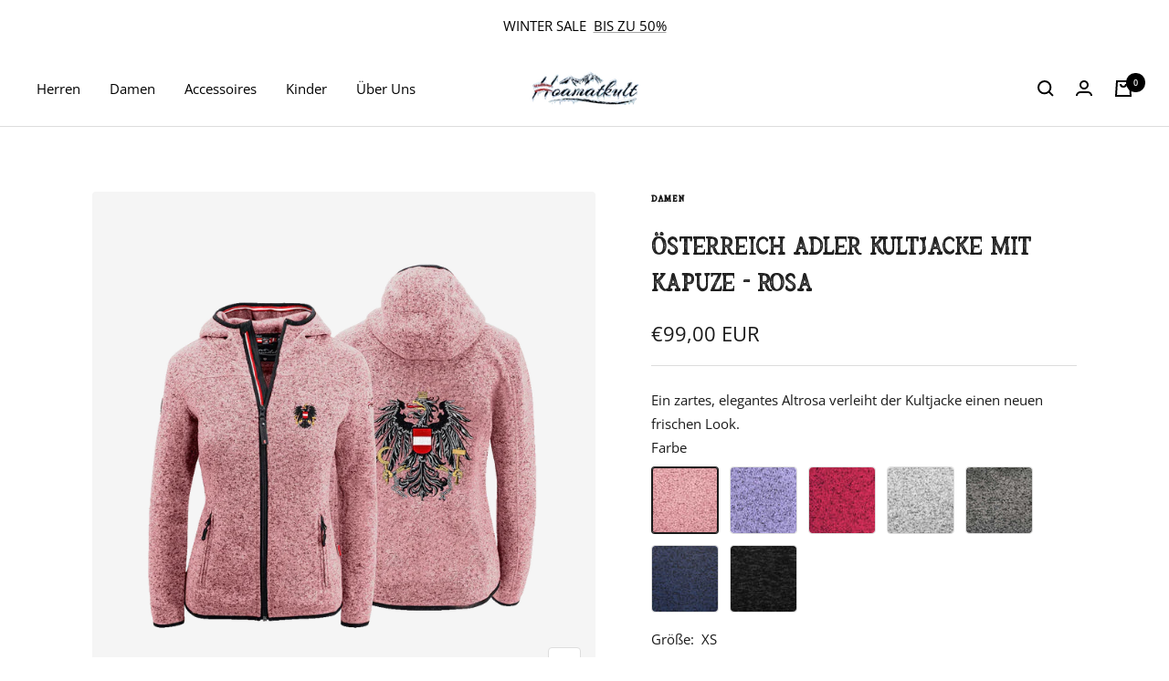

--- FILE ---
content_type: text/html; charset=utf-8
request_url: https://hoamatkult.at/products/rosa-oesterreich-jacke
body_size: 83507
content:
<!doctype html><html class="no-js" lang="de" dir="ltr" fontify-lang="de">
  <head>
<!-- starapps_core_start -->
<!-- This code is automatically managed by StarApps Studio -->
<!-- Please contact support@starapps.studio for any help -->
<!-- File location: snippets/starapps-core.liquid -->




<script type="text/javascript" sa-published-language-info="true" data-no-instant="true"></script>
<script type="application/json" sa-money-format="true" data-no-instant="true">{"money_format":"€{{amount_with_comma_separator}}"}</script>
<script type="text/javascript" src="https://assets-cdn.starapps.studio/apps/vsk/hoamatkult/script-99426-1696416444.js?shop=hoamatkult.myshopify.com" defer></script>


<!-- VSK_PRE_APP_HIDE_CODE -->

<!-- VSK_PRE_APP_HIDE_CODE_END -->
    

<script type="text/javascript" src="https://assets-cdn.starapps.studio/apps/vsk/hoamatkult/data-1696416511-RG91X7W6Y8Fg.js?shop=hoamatkult.myshopify.com" defer></script>
<!-- starapps_core_end -->

 
<!-- Global site tag (gtag.js) - Google Analytics -->
    
<script async src="https://www.googletagmanager.com/gtag/js?id=G-0RSQTLX7J1"></script>
<script>
  window.dataLayer = window.dataLayer || [];
  function gtag(){dataLayer.push(arguments);}
  gtag('js', new Date());

  gtag('config', 'G-0RSQTLX7J1');
</script>
    
    
<!-- Added by AVADA SEO Suite -->

<!-- /Added by AVADA SEO Suite -->

    <meta charset="utf-8">
    <meta name="viewport" content="width=device-width, initial-scale=1.0, height=device-height, minimum-scale=1.0, maximum-scale=1.0">
    <meta name="theme-color" content="#ffffff">

    <title>Rosarote Österreich Adler Jacke für Damen | Rosa Österreich Jacke</title><meta name="description" content="Modisch taillierte Österreich Adler Jacke für Damen in rosa melierter Optik. Die rosa Österreich Jacke ist die perfekte Wahl zum Dirndl für einen Prinzessinenlook mit Wow Faktor. Die rosarote Kultjacke schmeichelt jedem Outfit und lässt sich perfekt mit anderen Farben kombinieren."><link rel="canonical" href="https://hoamatkult.at/products/rosa-oesterreich-jacke"><link rel="shortcut icon" href="//hoamatkult.at/cdn/shop/files/austria-smiley-aufkleber_96x96.webp?v=1767087876" type="image/png"><link rel="preconnect" href="https://cdn.shopify.com">
    <link rel="dns-prefetch" href="https://productreviews.shopifycdn.com">
    <link rel="dns-prefetch" href="https://www.google-analytics.com"><link rel="preconnect" href="https://fonts.shopifycdn.com" crossorigin><link rel="preload" as="style" href="//hoamatkult.at/cdn/shop/t/54/assets/theme.css?v=62951888126631713181763046259">
    <link rel="preload" as="script" href="//hoamatkult.at/cdn/shop/t/54/assets/vendor.js?v=38254293773791800291763046262">
    <link rel="preload" as="script" href="//hoamatkult.at/cdn/shop/t/54/assets/theme.js?v=56214660414678438451763046260"><link rel="preload" as="fetch" href="/products/rosa-oesterreich-jacke.js" crossorigin>
      <link rel="preload" as="image" imagesizes="(max-width: 999px) calc(100vw - 48px), 640px" imagesrcset="//hoamatkult.at/cdn/shop/files/rosa-damen-kultjacke-oesterreich-adler_d61006e7-2f88-4a97-92d6-94e0f1d42302_400x.png?v=1764311527 400w, //hoamatkult.at/cdn/shop/files/rosa-damen-kultjacke-oesterreich-adler_d61006e7-2f88-4a97-92d6-94e0f1d42302_500x.png?v=1764311527 500w, //hoamatkult.at/cdn/shop/files/rosa-damen-kultjacke-oesterreich-adler_d61006e7-2f88-4a97-92d6-94e0f1d42302_600x.png?v=1764311527 600w, //hoamatkult.at/cdn/shop/files/rosa-damen-kultjacke-oesterreich-adler_d61006e7-2f88-4a97-92d6-94e0f1d42302_700x.png?v=1764311527 700w, //hoamatkult.at/cdn/shop/files/rosa-damen-kultjacke-oesterreich-adler_d61006e7-2f88-4a97-92d6-94e0f1d42302_800x.png?v=1764311527 800w, //hoamatkult.at/cdn/shop/files/rosa-damen-kultjacke-oesterreich-adler_d61006e7-2f88-4a97-92d6-94e0f1d42302_900x.png?v=1764311527 900w, //hoamatkult.at/cdn/shop/files/rosa-damen-kultjacke-oesterreich-adler_d61006e7-2f88-4a97-92d6-94e0f1d42302_1000x.png?v=1764311527 1000w, //hoamatkult.at/cdn/shop/files/rosa-damen-kultjacke-oesterreich-adler_d61006e7-2f88-4a97-92d6-94e0f1d42302_1100x.png?v=1764311527 1100w, //hoamatkult.at/cdn/shop/files/rosa-damen-kultjacke-oesterreich-adler_d61006e7-2f88-4a97-92d6-94e0f1d42302_1200x.png?v=1764311527 1200w
"><link rel="preload" as="script" href="//hoamatkult.at/cdn/shop/t/54/assets/flickity.js?v=134633643100124402341763046240"><meta property="og:type" content="product">
  <meta property="og:title" content="Österreich Adler Kultjacke mit Kapuze - Rosa">
  <meta property="product:price:amount" content="99,00">
  <meta property="product:price:currency" content="EUR"><meta property="og:image" content="http://hoamatkult.at/cdn/shop/files/rosa-damen-kultjacke-oesterreich-adler_d61006e7-2f88-4a97-92d6-94e0f1d42302.png?v=1764311527">
  <meta property="og:image:secure_url" content="https://hoamatkult.at/cdn/shop/files/rosa-damen-kultjacke-oesterreich-adler_d61006e7-2f88-4a97-92d6-94e0f1d42302.png?v=1764311527">
  <meta property="og:image:width" content="1200">
  <meta property="og:image:height" content="1200"><meta property="og:description" content="Modisch taillierte Österreich Adler Jacke für Damen in rosa melierter Optik. Die rosa Österreich Jacke ist die perfekte Wahl zum Dirndl für einen Prinzessinenlook mit Wow Faktor. Die rosarote Kultjacke schmeichelt jedem Outfit und lässt sich perfekt mit anderen Farben kombinieren."><meta property="og:url" content="https://hoamatkult.at/products/rosa-oesterreich-jacke">
<meta property="og:site_name" content="Hoamatkult"><meta name="twitter:card" content="summary"><meta name="twitter:title" content="Österreich Adler Kultjacke mit Kapuze - Rosa">
  <meta name="twitter:description" content="ROSÉ EDITION
Rosarote Pastelltöne liegen derzeit voll im Trend indem sie jedem Outfit schmeicheln und für einen gelungenen Blickfang sorgen. Die rosé gefärbte Österreich Kultjacke ist die perfekte Wahl zum Dirndl für einen Prinzessinenlook mit Wow Faktor. Der modisch taillierte Damenschnitt in Kombination mit kuscheligem Fleece sorgt für einen besonders angenehmen Tragekomfort. Die edle Optik wird durch den fein gestickten Österreich Adler stilvoll abgerundet.

kuschelig weiches Strickfleece
hochwertige Stickerei
limitierte Auflage
Trendfarbe in melierter Optik
"><meta name="twitter:image" content="https://hoamatkult.at/cdn/shop/files/rosa-damen-kultjacke-oesterreich-adler_d61006e7-2f88-4a97-92d6-94e0f1d42302_1200x1200_crop_center.png?v=1764311527">
  <meta name="twitter:image:alt" content="Rosa Damen Kultjacke Österreich Adler #Farbe_Rosa">
    
  <script type="application/ld+json">
  {
    "@context": "https://schema.org",
    "@type": "Product",
    "offers": [{
          "@type": "Offer",
          "name": "XS",
          "availability":"https://schema.org/InStock",
          "price": 99.0,
          "priceCurrency": "EUR",
          "priceValidUntil": "2026-01-31","sku": "1000W51","url": "/products/rosa-oesterreich-jacke?variant=40236724420689"
        },
{
          "@type": "Offer",
          "name": "S",
          "availability":"https://schema.org/InStock",
          "price": 99.0,
          "priceCurrency": "EUR",
          "priceValidUntil": "2026-01-31","sku": "1000W52","url": "/products/rosa-oesterreich-jacke?variant=40236724453457"
        },
{
          "@type": "Offer",
          "name": "M",
          "availability":"https://schema.org/InStock",
          "price": 99.0,
          "priceCurrency": "EUR",
          "priceValidUntil": "2026-01-31","sku": "1000W53","url": "/products/rosa-oesterreich-jacke?variant=40236724486225"
        },
{
          "@type": "Offer",
          "name": "L",
          "availability":"https://schema.org/InStock",
          "price": 99.0,
          "priceCurrency": "EUR",
          "priceValidUntil": "2026-01-31","sku": "1000W54","url": "/products/rosa-oesterreich-jacke?variant=40236724518993"
        },
{
          "@type": "Offer",
          "name": "XL",
          "availability":"https://schema.org/InStock",
          "price": 99.0,
          "priceCurrency": "EUR",
          "priceValidUntil": "2026-01-31","sku": "1000W55","url": "/products/rosa-oesterreich-jacke?variant=40236724551761"
        },
{
          "@type": "Offer",
          "name": "2XL",
          "availability":"https://schema.org/InStock",
          "price": 99.0,
          "priceCurrency": "EUR",
          "priceValidUntil": "2026-01-31","sku": "1000W56","url": "/products/rosa-oesterreich-jacke?variant=40236724584529"
        },
{
          "@type": "Offer",
          "name": "3XL",
          "availability":"https://schema.org/InStock",
          "price": 99.0,
          "priceCurrency": "EUR",
          "priceValidUntil": "2026-01-31","sku": "1000W57","url": "/products/rosa-oesterreich-jacke?variant=49244594766154"
        }
],
      "gtin13": "0038407700025",
      "productId": "0038407700025",
    "brand": {
      "@type": "Brand",
      "name": "Damen"
    },
    "name": "Österreich Adler Kultjacke mit Kapuze - Rosa",
    "description": "ROSÉ EDITION\nRosarote Pastelltöne liegen derzeit voll im Trend indem sie jedem Outfit schmeicheln und für einen gelungenen Blickfang sorgen. Die rosé gefärbte Österreich Kultjacke ist die perfekte Wahl zum Dirndl für einen Prinzessinenlook mit Wow Faktor. Der modisch taillierte Damenschnitt in Kombination mit kuscheligem Fleece sorgt für einen besonders angenehmen Tragekomfort. Die edle Optik wird durch den fein gestickten Österreich Adler stilvoll abgerundet.\n\nkuschelig weiches Strickfleece\nhochwertige Stickerei\nlimitierte Auflage\nTrendfarbe in melierter Optik\n",
    "category": "Strickfleece Jacke",
    "url": "/products/rosa-oesterreich-jacke",
    "sku": "1000W51",
    "image": {
      "@type": "ImageObject",
      "url": "https://hoamatkult.at/cdn/shop/files/rosa-damen-kultjacke-oesterreich-adler_d61006e7-2f88-4a97-92d6-94e0f1d42302_1024x.png?v=1764311527",
      "image": "https://hoamatkult.at/cdn/shop/files/rosa-damen-kultjacke-oesterreich-adler_d61006e7-2f88-4a97-92d6-94e0f1d42302_1024x.png?v=1764311527",
      "name": "Rosa Damen Kultjacke Österreich Adler #Farbe_Rosa",
      "width": "1024",
      "height": "1024"
    }
  }
  </script>



  <script type="application/ld+json">
  {
    "@context": "https://schema.org",
    "@type": "BreadcrumbList",
  "itemListElement": [{
      "@type": "ListItem",
      "position": 1,
      "name": "Start",
      "item": "https://hoamatkult.at"
    },{
          "@type": "ListItem",
          "position": 2,
          "name": "Österreich Adler Kultjacke mit Kapuze - Rosa",
          "item": "https://hoamatkult.at/products/rosa-oesterreich-jacke"
        }]
  }
  </script>

    <link rel="preload" href="//hoamatkult.at/cdn/fonts/open_sans/opensans_n4.c32e4d4eca5273f6d4ee95ddf54b5bbb75fc9b61.woff2" as="font" type="font/woff2" crossorigin><style>
  /* Typography (heading) */
  

/* Typography (body) */
  @font-face {
  font-family: "Open Sans";
  font-weight: 400;
  font-style: normal;
  font-display: swap;
  src: url("//hoamatkult.at/cdn/fonts/open_sans/opensans_n4.c32e4d4eca5273f6d4ee95ddf54b5bbb75fc9b61.woff2") format("woff2"),
       url("//hoamatkult.at/cdn/fonts/open_sans/opensans_n4.5f3406f8d94162b37bfa232b486ac93ee892406d.woff") format("woff");
}

@font-face {
  font-family: "Open Sans";
  font-weight: 400;
  font-style: italic;
  font-display: swap;
  src: url("//hoamatkult.at/cdn/fonts/open_sans/opensans_i4.6f1d45f7a46916cc95c694aab32ecbf7509cbf33.woff2") format("woff2"),
       url("//hoamatkult.at/cdn/fonts/open_sans/opensans_i4.4efaa52d5a57aa9a57c1556cc2b7465d18839daa.woff") format("woff");
}

@font-face {
  font-family: "Open Sans";
  font-weight: 600;
  font-style: normal;
  font-display: swap;
  src: url("//hoamatkult.at/cdn/fonts/open_sans/opensans_n6.15aeff3c913c3fe570c19cdfeed14ce10d09fb08.woff2") format("woff2"),
       url("//hoamatkult.at/cdn/fonts/open_sans/opensans_n6.14bef14c75f8837a87f70ce22013cb146ee3e9f3.woff") format("woff");
}

@font-face {
  font-family: "Open Sans";
  font-weight: 600;
  font-style: italic;
  font-display: swap;
  src: url("//hoamatkult.at/cdn/fonts/open_sans/opensans_i6.828bbc1b99433eacd7d50c9f0c1bfe16f27b89a3.woff2") format("woff2"),
       url("//hoamatkult.at/cdn/fonts/open_sans/opensans_i6.a79e1402e2bbd56b8069014f43ff9c422c30d057.woff") format("woff");
}

:root {



     --spacing-0-5: 0.125rem; /* 2px */
    --spacing-1: 0.25rem; /* 4px */
    --spacing-1-5: 0.375rem; /* 6px */
    --spacing-2: 0.5rem; /* 8px */
    --spacing-2-5: 0.625rem; /* 10px */
    --spacing-3: 0.75rem; /* 12px */
    --spacing-3-5: 0.875rem; /* 14px */
    --spacing-4: 1rem; /* 16px */
    --spacing-4-5: 1.125rem; /* 18px */
    --spacing-5: 1.25rem; /* 20px */
    --spacing-5-5: 1.375rem; /* 22px */
    --spacing-6: 1.5rem; /* 24px */
    --spacing-6-5: 1.625rem; /* 26px */
    --spacing-7: 1.75rem; /* 28px */
    --spacing-7-5: 1.875rem; /* 30px */
    --spacing-8: 2rem; /* 32px */
    --spacing-8-5: 2.125rem; /* 34px */
    --spacing-9: 2.25rem; /* 36px */
    --spacing-9-5: 2.375rem; /* 38px */
    --spacing-10: 2.5rem; /* 40px */
    --spacing-11: 2.75rem; /* 44px */
    --spacing-12: 3rem; /* 48px */
    --spacing-14: 3.5rem; /* 56px */
    --spacing-16: 4rem; /* 64px */
    --spacing-18: 4.5rem; /* 72px */
    --spacing-20: 5rem; /* 80px */
    --spacing-24: 6rem; /* 96px */
    --spacing-28: 7rem; /* 112px */
    --spacing-32: 8rem; /* 128px */
    --spacing-36: 9rem; /* 144px */
    --spacing-40: 10rem; /* 160px */
    --spacing-44: 11rem; /* 176px */
    --spacing-48: 12rem; /* 192px */
    --spacing-52: 13rem; /* 208px */
    --spacing-56: 14rem; /* 224px */
    --spacing-60: 15rem; /* 240px */
    --spacing-64: 16rem; /* 256px */
    --spacing-72: 18rem; /* 288px */
    --spacing-80: 20rem; /* 320px */
    --spacing-96: 24rem; /* 384px */

      --transform-logical-flip: 1;
    --transform-origin-start: left;
    --transform-origin-end: right;

        --text-primary: 26 26 26;--heading-color: 26, 26, 26;
    --text-color: 26, 26, 26;
    --default-text-color: 26, 26, 26;
    --background: 255, 255, 255;
    --secondary-background: 245, 245, 245;
    --border-color: 221, 221, 221;
    --border-color-darker: 163, 163, 163;
    --success-color: 0, 110, 76;
    --success-background: 204, 226, 219;
    --error-color: 222, 42, 42;
    --error-background: 253, 240, 240;
    --primary-button-background: 193, 0, 22;
    --primary-button-text-color: 255, 255, 255;
    --secondary-button-background: 193, 0, 22;
    --secondary-button-text-color: 255, 255, 255;
    --product-star-rating: 184, 134, 11;
    --product-on-sale-accent: 193, 0, 22;
    --product-sold-out-accent: 193, 0, 22;
    --product-custom-label-background: 193, 0, 22;
    --product-custom-label-text-color: 255, 255, 255;
    --product-custom-label-2-background: 193, 0, 22;
    --product-custom-label-2-text-color: 255, 255, 255;
    --product-low-stock-text-color: 222, 42, 42;
    --product-in-stock-text-color: 0, 110, 76;
    --loading-bar-background: 26, 26, 26;

    --product-image-background: #f5f5f5;
    

    /* We duplicate some "base" colors as root colors, which is useful to use on drawer elements or popover without. Those should not be overridden to avoid issues */
    --root-heading-color: 26, 26, 26;
    --root-text-color: 26, 26, 26;
    --root-background: 255, 255, 255;
    --root-border-color: 221, 221, 221;
    --root-primary-button-background: 193, 0, 22;
    --root-primary-button-text-color: 255, 255, 255;

    --base-font-size: 15px;
    --heading-font-family: "system_ui", -apple-system, 'Segoe UI', Roboto, 'Helvetica Neue', 'Noto Sans', 'Liberation Sans', Arial, sans-serif, 'Apple Color Emoji', 'Segoe UI Emoji', 'Segoe UI Symbol', 'Noto Color Emoji';
    --heading-font-weight: 400;
    --heading-font-style: normal;
    --heading-text-transform: normal;
    --text-font-family: "Open Sans", sans-serif;
    --text-font-weight: 400;
    --text-font-style: normal;
    --text-font-bold-weight: 600;

    /* Typography (font size) */
    --heading-xxsmall-font-size: 11px;
    --heading-xsmall-font-size: 11px;
    --heading-small-font-size: 12px;
    --heading-large-font-size: 36px;
    --heading-h1-font-size: 36px;
    --heading-h2-font-size: 30px;
    --heading-h3-font-size: 26px;
    --heading-h4-font-size: 24px;
    --heading-h5-font-size: 20px;
    --heading-h6-font-size: 16px;

    /* Control the look and feel of the theme by changing radius of various elements */
    --button-border-radius: 4px;
    --block-border-radius: 8px;
    --block-border-radius-reduced: 4px;
    --color-swatch-border-radius: 100%;

    /* Button size */
    --button-height: 48px;
    --button-small-height: 40px;

    /* Form related */
    --form-input-field-height: 48px;
    --form-input-gap: 16px;
    --form-submit-margin: 24px;

    /* Product listing related variables */
    --product-list-block-spacing: 32px;

    /* Video related */
    --play-button-background: 255, 255, 255;
    --play-button-arrow: 26, 26, 26;

    /* RTL support */
    --transform-logical-flip: 1;
    --transform-origin-start: left;
    --transform-origin-end: right;

    /* Other */
    --zoom-cursor-svg-url: url(//hoamatkult.at/cdn/shop/t/54/assets/zoom-cursor.svg?v=1201279167966953441763046336);
    --arrow-right-svg-url: url(//hoamatkult.at/cdn/shop/t/54/assets/arrow-right.svg?v=88946934944805437251763046335);
    --arrow-left-svg-url: url(//hoamatkult.at/cdn/shop/t/54/assets/arrow-left.svg?v=112457598847827652331763046335);

    /* Some useful variables that we can reuse in our CSS. Some explanation are needed for some of them:
       - container-max-width-minus-gutters: represents the container max width without the edge gutters
       - container-outer-width: considering the screen width, represent all the space outside the container
       - container-outer-margin: same as container-outer-width but get set to 0 inside a container
       - container-inner-width: the effective space inside the container (minus gutters)
       - grid-column-width: represents the width of a single column of the grid
       - vertical-breather: this is a variable that defines the global "spacing" between sections, and inside the section
                            to create some "breath" and minimum spacing
     */
    --container-max-width: 1600px;
    --container-gutter: 24px;
    --container-max-width-minus-gutters: calc(var(--container-max-width) - (var(--container-gutter)) * 2);
    --container-outer-width: max(calc((100vw - var(--container-max-width-minus-gutters)) / 2), var(--container-gutter));
    --container-outer-margin: var(--container-outer-width);
    --container-inner-width: calc(100vw - var(--container-outer-width) * 2);

    --grid-column-count: 10;
    --grid-gap: 24px;
    --grid-column-width: calc((100vw - var(--container-outer-width) * 2 - var(--grid-gap) * (var(--grid-column-count) - 1)) / var(--grid-column-count));

    --vertical-breather: 48px;
    --vertical-breather-tight: 48px;

    /* Shopify related variables */
    --payment-terms-background-color: #ffffff;

      /* Other sizes */
    --sticky-area-height: calc(var(--header-height,0px) * var(--enable-sticky-header) + var(--announcement-bar-height,0px) * var(--enable-sticky-announcement-bar) + 24px);
  }

  @media screen and (min-width: 741px) {
    :root {
      --container-gutter: 40px;
      --grid-column-count: 20;
      --vertical-breather: 64px;
      --vertical-breather-tight: 64px;

      /* Typography (font size) */
      --heading-xsmall-font-size: 12px;
      --heading-small-font-size: 13px;
      --heading-large-font-size: 52px;
      --heading-h1-font-size: 48px;
      --heading-h2-font-size: 38px;
      --heading-h3-font-size: 32px;
      --heading-h4-font-size: 24px;
      --heading-h5-font-size: 20px;
      --heading-h6-font-size: 18px;

      /* Form related */
      --form-input-field-height: 52px;
      --form-submit-margin: 32px;

      /* Button size */
      --button-height: 52px;
      --button-small-height: 44px;
    }
  }

  @media screen and (min-width: 1200px) {
    :root {
      --vertical-breather: 80px;
      --vertical-breather-tight: 64px;
      --product-list-block-spacing: 48px;

      /* Typography */
      --heading-large-font-size: 64px;
      --heading-h1-font-size: 56px;
      --heading-h2-font-size: 48px;
      --heading-h3-font-size: 36px;
      --heading-h4-font-size: 30px;
      --heading-h5-font-size: 24px;
      --heading-h6-font-size: 18px;
    }
  }

  @media screen and (min-width: 1600px) {
    :root {
      --vertical-breather: 90px;
      --vertical-breather-tight: 64px;
    }
  }
</style>
    <script>
  // This allows to expose several variables to the global scope, to be used in scripts
  window.themeVariables = {
    settings: {
      direction: "ltr",
      pageType: "product",
      cartCount: 0,
      moneyFormat: "€{{amount_with_comma_separator}}",
      moneyWithCurrencyFormat: "€{{amount_with_comma_separator}} EUR",
      showVendor: true,
      discountMode: "saving",
      currencyCodeEnabled: true,
      searchMode: "product",
      searchUnavailableProducts: "last",
      cartType: "message",
      cartCurrency: "EUR",
      mobileZoomFactor: 2.5
    },

    routes: {
      host: "hoamatkult.at",
      rootUrl: "\/",
      rootUrlWithoutSlash: '',
      cartUrl: "\/cart",
      cartAddUrl: "\/cart\/add",
      cartChangeUrl: "\/cart\/change",
      searchUrl: "\/search",
      predictiveSearchUrl: "\/search\/suggest",
      productRecommendationsUrl: "\/recommendations\/products"
    },

    strings: {
      accessibilityDelete: "Löschen",
      accessibilityClose: "Schließen",
      collectionSoldOut: "Ausverkauft",
      collectionDiscount: "Spare @savings@",
      productSalePrice: "Angebotspreis",
      productRegularPrice: "Regulärer Preis",
      productFormUnavailable: "Nicht verfügbar",
      productFormSoldOut: "Ausverkauft",
      productFormPreOrder: "Vorbestellen",
      productFormAddToCart: "Zum Warenkorb hinzufügen",
      searchNoResults: "Es konnten keine Ergebnisse gefunden werden.",
      searchNewSearch: "Neue Suche",
      searchProducts: "Produkte",
      searchArticles: "Blogbeiträge",
      searchPages: "Seiten",
      searchCollections: "Kategorien",
      cartViewCart: "Warenkorb ansehen",
      cartItemAdded: "Produkt zum Warenkorb hinzugefügt!",
      cartItemAddedShort: "Zum Warenkorb hinzugefügt!",
      cartAddOrderNote: "Notiz hinzufügen",
      cartEditOrderNote: "Notiz bearbeiten",
      shippingEstimatorNoResults: "Entschuldige, wir liefern leider niche an Deine Adresse.",
      shippingEstimatorOneResult: "Es gibt eine Versandklasse für Deine Adresse:",
      shippingEstimatorMultipleResults: "Es gibt mehrere Versandklassen für Deine Adresse:",
      shippingEstimatorError: "Ein oder mehrere Fehler sind beim Abrufen der Versandklassen aufgetreten:",
      timer_days : "Tage",
       timer_hours : "Stunden",
       timer_minutes : "Minuten",
       timer_seconds : "Sekunden",
       timer_day : "Tag",
       timer_hour : "Stunde",
       timer_short_hours : "Std.",
       timer_short_minutes : "Min.",
       timer_short_seconds : "Sek."
    },

    libs: {
      flickity: "\/\/hoamatkult.at\/cdn\/shop\/t\/54\/assets\/flickity.js?v=134633643100124402341763046240",
      photoswipe: "\/\/hoamatkult.at\/cdn\/shop\/t\/54\/assets\/photoswipe.js?v=132268647426145925301763046254",
      qrCode: "\/\/hoamatkult.at\/cdn\/shopifycloud\/storefront\/assets\/themes_support\/vendor\/qrcode-3f2b403b.js"
    },

    breakpoints: {
      phone: 'screen and (max-width: 740px)',
      tablet: 'screen and (min-width: 741px) and (max-width: 999px)',
      tabletAndUp: 'screen and (min-width: 741px)',
      pocket: 'screen and (max-width: 999px)',
      lap: 'screen and (min-width: 1000px) and (max-width: 1199px)',
      lapAndUp: 'screen and (min-width: 1000px)',
      desktop: 'screen and (min-width: 1200px)',
      wide: 'screen and (min-width: 1400px)'
    },

    info: {
      name: 'Focal',
      version: '8.0.0'
    }
  };

  if ('noModule' in HTMLScriptElement.prototype) {
    // Old browsers (like IE) that does not support module will be considered as if not executing JS at all
    document.documentElement.className = document.documentElement.className.replace('no-js', 'js');

    requestAnimationFrame(() => {
      const viewportHeight = (window.visualViewport ? window.visualViewport.height : document.documentElement.clientHeight);
      document.documentElement.style.setProperty('--window-height',viewportHeight + 'px');
    });
  }// We save the product ID in local storage to be eventually used for recently viewed section
    try {
      const items = JSON.parse(localStorage.getItem('theme:recently-viewed-products') || '[]');

      // We check if the current product already exists, and if it does not, we add it at the start
      if (!items.includes(7037872668753)) {
        items.unshift(7037872668753);
      }

      localStorage.setItem('theme:recently-viewed-products', JSON.stringify(items.slice(0, 20)));
    } catch (e) {
      // Safari in private mode does not allow setting item, we silently fail
    }</script>

    <link rel="stylesheet" href="//hoamatkult.at/cdn/shop/t/54/assets/theme.css?v=62951888126631713181763046259">
     <link rel="stylesheet" href="//hoamatkult.at/cdn/shop/t/54/assets/custom.css?v=160162090441590558421763046887">

    <script src="//hoamatkult.at/cdn/shop/t/54/assets/vendor.js?v=38254293773791800291763046262" defer></script>
    
    <script src="//hoamatkult.at/cdn/shop/t/54/assets/theme.js?v=56214660414678438451763046260" defer></script>
    <script src="//hoamatkult.at/cdn/shop/t/54/assets/custom.js?v=121680540527359466841763046239" defer></script>

    <!-- "snippets/buddha-megamenu.liquid" was not rendered, the associated app was uninstalled -->
    
    <script type="text/javascript" src="//code.jquery.com/jquery-1.12.4.min.js"></script>
    
  <script>window.performance && window.performance.mark && window.performance.mark('shopify.content_for_header.start');</script><meta name="google-site-verification" content="JTXRVQacrY_dlioxFmdH15w2EKdcrs_zudBoG4uw6hg">
<meta id="shopify-digital-wallet" name="shopify-digital-wallet" content="/25717309521/digital_wallets/dialog">
<meta name="shopify-checkout-api-token" content="b7c13c3987aec62db5b61d23579ec231">
<meta id="in-context-paypal-metadata" data-shop-id="25717309521" data-venmo-supported="false" data-environment="production" data-locale="de_DE" data-paypal-v4="true" data-currency="EUR">
<link rel="alternate" type="application/json+oembed" href="https://hoamatkult.at/products/rosa-oesterreich-jacke.oembed">
<script async="async" src="/checkouts/internal/preloads.js?locale=de-AT"></script>
<link rel="preconnect" href="https://shop.app" crossorigin="anonymous">
<script async="async" src="https://shop.app/checkouts/internal/preloads.js?locale=de-AT&shop_id=25717309521" crossorigin="anonymous"></script>
<script id="apple-pay-shop-capabilities" type="application/json">{"shopId":25717309521,"countryCode":"AT","currencyCode":"EUR","merchantCapabilities":["supports3DS"],"merchantId":"gid:\/\/shopify\/Shop\/25717309521","merchantName":"Hoamatkult","requiredBillingContactFields":["postalAddress","email","phone"],"requiredShippingContactFields":["postalAddress","email","phone"],"shippingType":"shipping","supportedNetworks":["visa","maestro","masterCard","amex"],"total":{"type":"pending","label":"Hoamatkult","amount":"1.00"},"shopifyPaymentsEnabled":true,"supportsSubscriptions":true}</script>
<script id="shopify-features" type="application/json">{"accessToken":"b7c13c3987aec62db5b61d23579ec231","betas":["rich-media-storefront-analytics"],"domain":"hoamatkult.at","predictiveSearch":true,"shopId":25717309521,"locale":"de"}</script>
<script>var Shopify = Shopify || {};
Shopify.shop = "hoamatkult.myshopify.com";
Shopify.locale = "de";
Shopify.currency = {"active":"EUR","rate":"1.0"};
Shopify.country = "AT";
Shopify.theme = {"name":"Byteex New Updates || 13 Nov","id":190944674122,"schema_name":"Focal","schema_version":"8.2.1","theme_store_id":714,"role":"main"};
Shopify.theme.handle = "null";
Shopify.theme.style = {"id":null,"handle":null};
Shopify.cdnHost = "hoamatkult.at/cdn";
Shopify.routes = Shopify.routes || {};
Shopify.routes.root = "/";</script>
<script type="module">!function(o){(o.Shopify=o.Shopify||{}).modules=!0}(window);</script>
<script>!function(o){function n(){var o=[];function n(){o.push(Array.prototype.slice.apply(arguments))}return n.q=o,n}var t=o.Shopify=o.Shopify||{};t.loadFeatures=n(),t.autoloadFeatures=n()}(window);</script>
<script>
  window.ShopifyPay = window.ShopifyPay || {};
  window.ShopifyPay.apiHost = "shop.app\/pay";
  window.ShopifyPay.redirectState = null;
</script>
<script id="shop-js-analytics" type="application/json">{"pageType":"product"}</script>
<script defer="defer" async type="module" src="//hoamatkult.at/cdn/shopifycloud/shop-js/modules/v2/client.init-shop-cart-sync_kxAhZfSm.de.esm.js"></script>
<script defer="defer" async type="module" src="//hoamatkult.at/cdn/shopifycloud/shop-js/modules/v2/chunk.common_5BMd6ono.esm.js"></script>
<script type="module">
  await import("//hoamatkult.at/cdn/shopifycloud/shop-js/modules/v2/client.init-shop-cart-sync_kxAhZfSm.de.esm.js");
await import("//hoamatkult.at/cdn/shopifycloud/shop-js/modules/v2/chunk.common_5BMd6ono.esm.js");

  window.Shopify.SignInWithShop?.initShopCartSync?.({"fedCMEnabled":true,"windoidEnabled":true});

</script>
<script>
  window.Shopify = window.Shopify || {};
  if (!window.Shopify.featureAssets) window.Shopify.featureAssets = {};
  window.Shopify.featureAssets['shop-js'] = {"shop-cart-sync":["modules/v2/client.shop-cart-sync_81xuAXRO.de.esm.js","modules/v2/chunk.common_5BMd6ono.esm.js"],"init-fed-cm":["modules/v2/client.init-fed-cm_B2l2C8gd.de.esm.js","modules/v2/chunk.common_5BMd6ono.esm.js"],"shop-button":["modules/v2/client.shop-button_DteRmTIv.de.esm.js","modules/v2/chunk.common_5BMd6ono.esm.js"],"init-windoid":["modules/v2/client.init-windoid_BrVTPDHy.de.esm.js","modules/v2/chunk.common_5BMd6ono.esm.js"],"shop-cash-offers":["modules/v2/client.shop-cash-offers_uZhaqfcC.de.esm.js","modules/v2/chunk.common_5BMd6ono.esm.js","modules/v2/chunk.modal_DhTZgVSk.esm.js"],"shop-toast-manager":["modules/v2/client.shop-toast-manager_lTRStNPf.de.esm.js","modules/v2/chunk.common_5BMd6ono.esm.js"],"init-shop-email-lookup-coordinator":["modules/v2/client.init-shop-email-lookup-coordinator_BhyMm2Vh.de.esm.js","modules/v2/chunk.common_5BMd6ono.esm.js"],"pay-button":["modules/v2/client.pay-button_uIj7-e2V.de.esm.js","modules/v2/chunk.common_5BMd6ono.esm.js"],"avatar":["modules/v2/client.avatar_BTnouDA3.de.esm.js"],"init-shop-cart-sync":["modules/v2/client.init-shop-cart-sync_kxAhZfSm.de.esm.js","modules/v2/chunk.common_5BMd6ono.esm.js"],"shop-login-button":["modules/v2/client.shop-login-button_hqVUT9QF.de.esm.js","modules/v2/chunk.common_5BMd6ono.esm.js","modules/v2/chunk.modal_DhTZgVSk.esm.js"],"init-customer-accounts-sign-up":["modules/v2/client.init-customer-accounts-sign-up_0Oyvgx7Z.de.esm.js","modules/v2/client.shop-login-button_hqVUT9QF.de.esm.js","modules/v2/chunk.common_5BMd6ono.esm.js","modules/v2/chunk.modal_DhTZgVSk.esm.js"],"init-shop-for-new-customer-accounts":["modules/v2/client.init-shop-for-new-customer-accounts_DojLPa1w.de.esm.js","modules/v2/client.shop-login-button_hqVUT9QF.de.esm.js","modules/v2/chunk.common_5BMd6ono.esm.js","modules/v2/chunk.modal_DhTZgVSk.esm.js"],"init-customer-accounts":["modules/v2/client.init-customer-accounts_DWlFj6gc.de.esm.js","modules/v2/client.shop-login-button_hqVUT9QF.de.esm.js","modules/v2/chunk.common_5BMd6ono.esm.js","modules/v2/chunk.modal_DhTZgVSk.esm.js"],"shop-follow-button":["modules/v2/client.shop-follow-button_BEIcZOGj.de.esm.js","modules/v2/chunk.common_5BMd6ono.esm.js","modules/v2/chunk.modal_DhTZgVSk.esm.js"],"lead-capture":["modules/v2/client.lead-capture_BSpzCmmh.de.esm.js","modules/v2/chunk.common_5BMd6ono.esm.js","modules/v2/chunk.modal_DhTZgVSk.esm.js"],"checkout-modal":["modules/v2/client.checkout-modal_8HiTfxyj.de.esm.js","modules/v2/chunk.common_5BMd6ono.esm.js","modules/v2/chunk.modal_DhTZgVSk.esm.js"],"shop-login":["modules/v2/client.shop-login_Fe0VhLV0.de.esm.js","modules/v2/chunk.common_5BMd6ono.esm.js","modules/v2/chunk.modal_DhTZgVSk.esm.js"],"payment-terms":["modules/v2/client.payment-terms_C8PkVPzh.de.esm.js","modules/v2/chunk.common_5BMd6ono.esm.js","modules/v2/chunk.modal_DhTZgVSk.esm.js"]};
</script>
<script>(function() {
  var isLoaded = false;
  function asyncLoad() {
    if (isLoaded) return;
    isLoaded = true;
    var urls = ["https:\/\/seo.apps.avada.io\/avada-seo-installed.js?shop=hoamatkult.myshopify.com","https:\/\/li-apps.com\/cdn\/lookthru\/js\/lookthru.js?shop=hoamatkult.myshopify.com","\/\/cdn.shopify.com\/proxy\/a9a556b13e8fdc6c1315b50e570469e7e183f4b42ceae2d4dd6bc35073efe1a3\/storage.googleapis.com\/timesact-resources\/scripts\/timesact.js?shop=hoamatkult.myshopify.com\u0026sp-cache-control=cHVibGljLCBtYXgtYWdlPTkwMA","https:\/\/widget.gotolstoy.com\/widget\/widget.js?app-key=39a96e5a-d969-45c4-8a06-a184b10a32a6\u0026shop=hoamatkult.myshopify.com","\/\/shopify.privy.com\/widget.js?shop=hoamatkult.myshopify.com","\/\/cdn.shopify.com\/proxy\/7fae81fe303fb9a67262278f91b5bbbcc05d406c6576f7decdc88811b2033cdf\/b2b-solution.bsscommerce.com\/js\/bss-b2b-cp.js?shop=hoamatkult.myshopify.com\u0026sp-cache-control=cHVibGljLCBtYXgtYWdlPTkwMA","https:\/\/cdn.rebuyengine.com\/onsite\/js\/rebuy.js?shop=hoamatkult.myshopify.com"];
    for (var i = 0; i < urls.length; i++) {
      var s = document.createElement('script');
      s.type = 'text/javascript';
      s.async = true;
      s.src = urls[i];
      var x = document.getElementsByTagName('script')[0];
      x.parentNode.insertBefore(s, x);
    }
  };
  if(window.attachEvent) {
    window.attachEvent('onload', asyncLoad);
  } else {
    window.addEventListener('load', asyncLoad, false);
  }
})();</script>
<script id="__st">var __st={"a":25717309521,"offset":3600,"reqid":"682db02d-791c-4609-87da-9574de333493-1769017035","pageurl":"hoamatkult.at\/products\/rosa-oesterreich-jacke","u":"946165cfe78c","p":"product","rtyp":"product","rid":7037872668753};</script>
<script>window.ShopifyPaypalV4VisibilityTracking = true;</script>
<script id="captcha-bootstrap">!function(){'use strict';const t='contact',e='account',n='new_comment',o=[[t,t],['blogs',n],['comments',n],[t,'customer']],c=[[e,'customer_login'],[e,'guest_login'],[e,'recover_customer_password'],[e,'create_customer']],r=t=>t.map((([t,e])=>`form[action*='/${t}']:not([data-nocaptcha='true']) input[name='form_type'][value='${e}']`)).join(','),a=t=>()=>t?[...document.querySelectorAll(t)].map((t=>t.form)):[];function s(){const t=[...o],e=r(t);return a(e)}const i='password',u='form_key',d=['recaptcha-v3-token','g-recaptcha-response','h-captcha-response',i],f=()=>{try{return window.sessionStorage}catch{return}},m='__shopify_v',_=t=>t.elements[u];function p(t,e,n=!1){try{const o=window.sessionStorage,c=JSON.parse(o.getItem(e)),{data:r}=function(t){const{data:e,action:n}=t;return t[m]||n?{data:e,action:n}:{data:t,action:n}}(c);for(const[e,n]of Object.entries(r))t.elements[e]&&(t.elements[e].value=n);n&&o.removeItem(e)}catch(o){console.error('form repopulation failed',{error:o})}}const l='form_type',E='cptcha';function T(t){t.dataset[E]=!0}const w=window,h=w.document,L='Shopify',v='ce_forms',y='captcha';let A=!1;((t,e)=>{const n=(g='f06e6c50-85a8-45c8-87d0-21a2b65856fe',I='https://cdn.shopify.com/shopifycloud/storefront-forms-hcaptcha/ce_storefront_forms_captcha_hcaptcha.v1.5.2.iife.js',D={infoText:'Durch hCaptcha geschützt',privacyText:'Datenschutz',termsText:'Allgemeine Geschäftsbedingungen'},(t,e,n)=>{const o=w[L][v],c=o.bindForm;if(c)return c(t,g,e,D).then(n);var r;o.q.push([[t,g,e,D],n]),r=I,A||(h.body.append(Object.assign(h.createElement('script'),{id:'captcha-provider',async:!0,src:r})),A=!0)});var g,I,D;w[L]=w[L]||{},w[L][v]=w[L][v]||{},w[L][v].q=[],w[L][y]=w[L][y]||{},w[L][y].protect=function(t,e){n(t,void 0,e),T(t)},Object.freeze(w[L][y]),function(t,e,n,w,h,L){const[v,y,A,g]=function(t,e,n){const i=e?o:[],u=t?c:[],d=[...i,...u],f=r(d),m=r(i),_=r(d.filter((([t,e])=>n.includes(e))));return[a(f),a(m),a(_),s()]}(w,h,L),I=t=>{const e=t.target;return e instanceof HTMLFormElement?e:e&&e.form},D=t=>v().includes(t);t.addEventListener('submit',(t=>{const e=I(t);if(!e)return;const n=D(e)&&!e.dataset.hcaptchaBound&&!e.dataset.recaptchaBound,o=_(e),c=g().includes(e)&&(!o||!o.value);(n||c)&&t.preventDefault(),c&&!n&&(function(t){try{if(!f())return;!function(t){const e=f();if(!e)return;const n=_(t);if(!n)return;const o=n.value;o&&e.removeItem(o)}(t);const e=Array.from(Array(32),(()=>Math.random().toString(36)[2])).join('');!function(t,e){_(t)||t.append(Object.assign(document.createElement('input'),{type:'hidden',name:u})),t.elements[u].value=e}(t,e),function(t,e){const n=f();if(!n)return;const o=[...t.querySelectorAll(`input[type='${i}']`)].map((({name:t})=>t)),c=[...d,...o],r={};for(const[a,s]of new FormData(t).entries())c.includes(a)||(r[a]=s);n.setItem(e,JSON.stringify({[m]:1,action:t.action,data:r}))}(t,e)}catch(e){console.error('failed to persist form',e)}}(e),e.submit())}));const S=(t,e)=>{t&&!t.dataset[E]&&(n(t,e.some((e=>e===t))),T(t))};for(const o of['focusin','change'])t.addEventListener(o,(t=>{const e=I(t);D(e)&&S(e,y())}));const B=e.get('form_key'),M=e.get(l),P=B&&M;t.addEventListener('DOMContentLoaded',(()=>{const t=y();if(P)for(const e of t)e.elements[l].value===M&&p(e,B);[...new Set([...A(),...v().filter((t=>'true'===t.dataset.shopifyCaptcha))])].forEach((e=>S(e,t)))}))}(h,new URLSearchParams(w.location.search),n,t,e,['guest_login'])})(!0,!0)}();</script>
<script integrity="sha256-4kQ18oKyAcykRKYeNunJcIwy7WH5gtpwJnB7kiuLZ1E=" data-source-attribution="shopify.loadfeatures" defer="defer" src="//hoamatkult.at/cdn/shopifycloud/storefront/assets/storefront/load_feature-a0a9edcb.js" crossorigin="anonymous"></script>
<script crossorigin="anonymous" defer="defer" src="//hoamatkult.at/cdn/shopifycloud/storefront/assets/shopify_pay/storefront-65b4c6d7.js?v=20250812"></script>
<script data-source-attribution="shopify.dynamic_checkout.dynamic.init">var Shopify=Shopify||{};Shopify.PaymentButton=Shopify.PaymentButton||{isStorefrontPortableWallets:!0,init:function(){window.Shopify.PaymentButton.init=function(){};var t=document.createElement("script");t.src="https://hoamatkult.at/cdn/shopifycloud/portable-wallets/latest/portable-wallets.de.js",t.type="module",document.head.appendChild(t)}};
</script>
<script data-source-attribution="shopify.dynamic_checkout.buyer_consent">
  function portableWalletsHideBuyerConsent(e){var t=document.getElementById("shopify-buyer-consent"),n=document.getElementById("shopify-subscription-policy-button");t&&n&&(t.classList.add("hidden"),t.setAttribute("aria-hidden","true"),n.removeEventListener("click",e))}function portableWalletsShowBuyerConsent(e){var t=document.getElementById("shopify-buyer-consent"),n=document.getElementById("shopify-subscription-policy-button");t&&n&&(t.classList.remove("hidden"),t.removeAttribute("aria-hidden"),n.addEventListener("click",e))}window.Shopify?.PaymentButton&&(window.Shopify.PaymentButton.hideBuyerConsent=portableWalletsHideBuyerConsent,window.Shopify.PaymentButton.showBuyerConsent=portableWalletsShowBuyerConsent);
</script>
<script data-source-attribution="shopify.dynamic_checkout.cart.bootstrap">document.addEventListener("DOMContentLoaded",(function(){function t(){return document.querySelector("shopify-accelerated-checkout-cart, shopify-accelerated-checkout")}if(t())Shopify.PaymentButton.init();else{new MutationObserver((function(e,n){t()&&(Shopify.PaymentButton.init(),n.disconnect())})).observe(document.body,{childList:!0,subtree:!0})}}));
</script>
<script id='scb4127' type='text/javascript' async='' src='https://hoamatkult.at/cdn/shopifycloud/privacy-banner/storefront-banner.js'></script><link id="shopify-accelerated-checkout-styles" rel="stylesheet" media="screen" href="https://hoamatkult.at/cdn/shopifycloud/portable-wallets/latest/accelerated-checkout-backwards-compat.css" crossorigin="anonymous">
<style id="shopify-accelerated-checkout-cart">
        #shopify-buyer-consent {
  margin-top: 1em;
  display: inline-block;
  width: 100%;
}

#shopify-buyer-consent.hidden {
  display: none;
}

#shopify-subscription-policy-button {
  background: none;
  border: none;
  padding: 0;
  text-decoration: underline;
  font-size: inherit;
  cursor: pointer;
}

#shopify-subscription-policy-button::before {
  box-shadow: none;
}

      </style>

<script>window.performance && window.performance.mark && window.performance.mark('shopify.content_for_header.end');</script> 
 <style type="text/css" id="nitro-fontify" >
	/** {"overwrite":true,"mobile":false,"desktop":false,"stylesheet":null,"languages":[]}**/
				 
		 
					@font-face {
				font-family: 'Arber';
				src: url(https://cdn.shopify.com/s/files/1/2800/8456/t/7/assets/hoamatkult-arber.otf?v=1634230575);
			}
			h1,h2,h3,h4,h5,h6 {
				font-family: 'Arber' !important;
				
				/** 3 **/
			}
		 
		
		/** {"overwrite":true,"mobile":false,"desktop":false,"stylesheet":null,"languages":[]}**/
				 
		 
					@font-face {
				font-family: 'Arber';
				src: url(https://cdn.shopify.com/s/files/1/2800/8456/t/7/assets/hoamatkult-arber.otf?v=1634230575);
			}
			h1,h2,h3,h4,h5,h6 {
				font-family: 'Arber' !important;
				
				/** 3 **/
			}
		 
		
	</style>

    
    
  
	<!-- "snippets/vitals-loader.liquid" was not rendered, the associated app was uninstalled -->

<script>
var pplr_cart = {"note":null,"attributes":{},"original_total_price":0,"total_price":0,"total_discount":0,"total_weight":0.0,"item_count":0,"items":[],"requires_shipping":false,"currency":"EUR","items_subtotal_price":0,"cart_level_discount_applications":[],"checkout_charge_amount":0};
var pplr_shop_currency = "EUR";
var pplr_enabled_currencies_size = 107;
var pplr_money_formate = "€{{amount_with_comma_separator}}";
var pplr_manual_theme_selector=["CartCount span","tr:has([name*=updates]) , .line-item","tr img:first",".line-item__title, .meta span",".product-item-meta__price-list-container .price",".line-item__price-list-container .price",".pplr_item_remove",".pplr_item_update",".pplr_subtotal_price","form[action*=cart] [name=checkout]","Bild anzeigen"];
</script>
<script defer src="//cdn-zeptoapps.com/product-personalizer/pplr_common.js?v=21" ></script>
      <script>
              if (typeof BSS_PL == 'undefined') {
                  var BSS_PL = {};
              }
              var bssPlApiServer = "https://product-labels-pro.bsscommerce.com";
              BSS_PL.customerTags = 'null';
              BSS_PL.configData = [];
              BSS_PL.storeId = 16403;
              BSS_PL.currentPlan = "false";
              BSS_PL.storeIdCustomOld = "10678";
              BSS_PL.storeIdOldWIthPriority = "12200";
              </script>
          <style>
.homepage-slideshow .slick-slide .bss_pl_img {
    visibility: hidden !important;
}
</style>
  
        
        <!-- candyrack-script -->
        <script src="//hoamatkult.at/cdn/shop/t/54/assets/candyrack-config.js?v=155449360091381759101763046237" defer></script>
        <!-- / candyrack-script -->
        
    



<link href="//hoamatkult.at/cdn/shop/t/54/assets/limoniapps-discountninja.css?v=130888283810987086811763046336" rel="stylesheet" type="text/css" media="all" />


<script type="text/javascript">
try { var a = window.location.href.replace(window.location.hash, ""); var b = [], hash, g; var c = a.slice(a.indexOf('?') + 1).split('&'); for (var i = 0; i < c.length; i++) {hash = c[i].split('='); g = hash[0]; b.push(g); b[g] = hash[1];} var d = b["token"]; var e = b["discountcode"]; var f = 'li-dn-'; if (d) sessionStorage.setItem(f + 'savedtoken', d); if (e) sessionStorage.setItem(f + 'saveddiscountcode', e); } catch (error) { console.error('[Discount Ninja] Failed to save token', error); }
try { if(null==EventTarget.prototype.original_limoniAppsDiscountNinja_addEventListener){EventTarget.prototype.original_limoniAppsDiscountNinja_addEventListener=EventTarget.prototype.addEventListener,EventTarget.prototype.addEventListener=function(n,i,t){this.limoniAppsDiscountNinjaAllHandlers=this.limoniAppsDiscountNinjaAllHandlers||[],this.limoniAppsDiscountNinjaAllHandlers.push({typ:n,fn:i,opt:t}),this.original_limoniAppsDiscountNinja_addEventListener(n,i,t)}} } catch (error) { console.error('[Discount Ninja] Failed to register event handler', error); }
</script>


<script async src="//hoamatkult.at/cdn/shop/t/54/assets/limoniapps-discountninja.min.js?v=176852152414525922211763046245"></script><link rel="stylesheet" href="https://cdnjs.cloudflare.com/ajax/libs/font-awesome/6.0.0/css/all.min.css"/>


   <script type="module" src="//hoamatkult.at/cdn/shop/t/54/assets/vendor-custom.js?v=68060928108819451641763046261"></script>
  <script type="module" src="//hoamatkult.at/cdn/shop/t/54/assets/sections.js?v=178403839672436640541763046335"></script>
  
  <link
    rel="stylesheet"
    href="https://cdn.jsdelivr.net/npm/swiper@12/swiper-bundle.min.css"
  />
  
  <script src="https://cdn.jsdelivr.net/npm/swiper@12/swiper-bundle.min.js"></script>



<!-- BEGIN app block: shopify://apps/gempages-builder/blocks/embed-gp-script-head/20b379d4-1b20-474c-a6ca-665c331919f3 -->














<!-- END app block --><!-- BEGIN app block: shopify://apps/eg-auto-add-to-cart/blocks/app-embed/0f7d4f74-1e89-4820-aec4-6564d7e535d2 -->










  
    <script
      async
      type="text/javascript"
      src="https://cdn.506.io/eg/script.js?shop=hoamatkult.myshopify.com&v=7"
    ></script>
  



  <meta id="easygift-shop" itemid="c2hvcF8kXzE3NjkwMTcwMzU=" content="{&quot;isInstalled&quot;:true,&quot;installedOn&quot;:&quot;2025-11-11T08:46:28.101Z&quot;,&quot;appVersion&quot;:&quot;3.0&quot;,&quot;subscriptionName&quot;:&quot;Standard&quot;,&quot;cartAnalytics&quot;:true,&quot;freeTrialEndsOn&quot;:null,&quot;settings&quot;:{&quot;reminderBannerStyle&quot;:{&quot;position&quot;:{&quot;horizontal&quot;:&quot;right&quot;,&quot;vertical&quot;:&quot;bottom&quot;},&quot;imageUrl&quot;:null,&quot;closingMode&quot;:&quot;doNotAutoClose&quot;,&quot;cssStyles&quot;:&quot;&quot;,&quot;displayAfter&quot;:5,&quot;headerText&quot;:&quot;&quot;,&quot;primaryColor&quot;:&quot;#000000&quot;,&quot;reshowBannerAfter&quot;:&quot;everyNewSession&quot;,&quot;selfcloseAfter&quot;:5,&quot;showImage&quot;:false,&quot;subHeaderText&quot;:&quot;&quot;},&quot;addedItemIdentifier&quot;:&quot;_Gifted&quot;,&quot;ignoreOtherAppLineItems&quot;:null,&quot;customVariantsInfoLifetimeMins&quot;:1440,&quot;redirectPath&quot;:null,&quot;ignoreNonStandardCartRequests&quot;:false,&quot;bannerStyle&quot;:{&quot;position&quot;:{&quot;horizontal&quot;:&quot;right&quot;,&quot;vertical&quot;:&quot;bottom&quot;},&quot;cssStyles&quot;:null,&quot;primaryColor&quot;:&quot;#000000&quot;},&quot;themePresetId&quot;:null,&quot;notificationStyle&quot;:{&quot;position&quot;:{&quot;horizontal&quot;:null,&quot;vertical&quot;:null},&quot;primaryColor&quot;:null,&quot;duration&quot;:null,&quot;cssStyles&quot;:null,&quot;hasCustomizations&quot;:false},&quot;fetchCartData&quot;:false,&quot;useLocalStorage&quot;:{&quot;expiryMinutes&quot;:null,&quot;enabled&quot;:false},&quot;popupStyle&quot;:{&quot;primaryColor&quot;:null,&quot;secondaryColor&quot;:null,&quot;cssStyles&quot;:null,&quot;addButtonText&quot;:null,&quot;dismissButtonText&quot;:null,&quot;outOfStockButtonText&quot;:null,&quot;imageUrl&quot;:null,&quot;closeModalOutsideClick&quot;:true,&quot;priceShowZeroDecimals&quot;:true,&quot;hasCustomizations&quot;:false,&quot;showProductLink&quot;:false,&quot;subscriptionLabel&quot;:&quot;Subscription Plan&quot;},&quot;refreshAfterBannerClick&quot;:false,&quot;disableReapplyRules&quot;:false,&quot;disableReloadOnFailedAddition&quot;:false,&quot;autoReloadCartPage&quot;:false,&quot;ajaxRedirectPath&quot;:null,&quot;allowSimultaneousRequests&quot;:false,&quot;applyRulesOnCheckout&quot;:false,&quot;enableCartCtrlOverrides&quot;:true,&quot;customRedirectFromCart&quot;:null,&quot;scriptSettings&quot;:{&quot;branding&quot;:{&quot;removalRequestSent&quot;:null,&quot;show&quot;:false},&quot;productPageRedirection&quot;:{&quot;enabled&quot;:false,&quot;products&quot;:[],&quot;redirectionURL&quot;:&quot;\/&quot;},&quot;debugging&quot;:{&quot;enabledOn&quot;:null,&quot;enabled&quot;:false,&quot;stringifyObj&quot;:false},&quot;customCSS&quot;:null,&quot;useFinalPrice&quot;:false,&quot;decodePayload&quot;:false,&quot;delayUpdates&quot;:2000,&quot;enableBuyNowInterceptions&quot;:false,&quot;fetchCartDataBeforeRequest&quot;:false,&quot;fetchProductInfoFromSavedDomain&quot;:false,&quot;hideAlertsOnFrontend&quot;:false,&quot;hideGiftedPropertyText&quot;:false,&quot;removeEGPropertyFromSplitActionLineItems&quot;:false,&quot;removeProductsAddedFromExpiredRules&quot;:false},&quot;accessToEnterprise&quot;:false},&quot;translations&quot;:{&quot;de&quot;:{&quot;reminderBannerStyle&quot;:{&quot;headerText&quot;:&quot;Dein Geschenk&quot;,&quot;subHeaderText&quot;:&quot;&quot;,&quot;imageUrl&quot;:&quot;&quot;},&quot;popupStyle&quot;:{&quot;addButtonText&quot;:&quot;Hinzufügen&quot;,&quot;dismissButtonText&quot;:&quot;Kein Geschenk&quot;,&quot;outOfStockButtonText&quot;:&quot;Nicht auf Lager&quot;,&quot;subscriptionLabel&quot;:&quot;Subscription Plan&quot;,&quot;imageUrl&quot;:&quot;&quot;}}},&quot;defaultLocale&quot;:&quot;de&quot;,&quot;shopDomain&quot;:&quot;hoamatkult.at&quot;}">


<script defer>
  (async function() {
    try {

      const blockVersion = "v3"
      if (blockVersion != "v3") {
        return
      }

      let metaErrorFlag = false;
      if (metaErrorFlag) {
        return
      }

      // Parse metafields as JSON
      const metafields = {"easygift-rule-69201763e079c9cd8737abca":{"schedule":{"enabled":false,"starts":null,"ends":null},"trigger":{"productTags":{"targets":[],"collectionInfo":null,"sellingPlan":null},"promoCode":null,"promoCodeDiscount":null,"type":"productsInclude","minCartValue":null,"hasUpperCartValue":false,"upperCartValue":null,"products":[{"name":"Österreich Kultjacke mit Kapuze - Dobby Fleece - XS \/ Hellgrau","variantId":49236357611850,"variantGid":"gid:\/\/shopify\/ProductVariant\/49236357611850","productGid":"gid:\/\/shopify\/Product\/9488511009098","handle":"oesterreich-kultjacke-mit-kapuze-dobby-fleece-damen","sellingPlans":[],"alerts":[],"_id":"696de5831c138df6fd7e6e7c"},{"name":"Österreich Kultjacke mit Kapuze - Dobby Fleece - S \/ Hellgrau","variantId":49236357808458,"variantGid":"gid:\/\/shopify\/ProductVariant\/49236357808458","productGid":"gid:\/\/shopify\/Product\/9488511009098","handle":"oesterreich-kultjacke-mit-kapuze-dobby-fleece-damen","sellingPlans":[],"alerts":[],"_id":"696de5831c138df6fd7e6e7d"},{"name":"Österreich Kultjacke mit Kapuze - Dobby Fleece - M \/ Hellgrau","variantId":49236358005066,"variantGid":"gid:\/\/shopify\/ProductVariant\/49236358005066","productGid":"gid:\/\/shopify\/Product\/9488511009098","handle":"oesterreich-kultjacke-mit-kapuze-dobby-fleece-damen","sellingPlans":[],"alerts":[],"_id":"696de5831c138df6fd7e6e7e"},{"name":"Österreich Kultjacke mit Kapuze - Dobby Fleece - L \/ Hellgrau","variantId":49236358201674,"variantGid":"gid:\/\/shopify\/ProductVariant\/49236358201674","productGid":"gid:\/\/shopify\/Product\/9488511009098","handle":"oesterreich-kultjacke-mit-kapuze-dobby-fleece-damen","sellingPlans":[],"alerts":[],"_id":"696de5831c138df6fd7e6e7f"},{"name":"Österreich Kultjacke mit Kapuze - Dobby Fleece - XL \/ Hellgrau","variantId":49236358398282,"variantGid":"gid:\/\/shopify\/ProductVariant\/49236358398282","productGid":"gid:\/\/shopify\/Product\/9488511009098","handle":"oesterreich-kultjacke-mit-kapuze-dobby-fleece-damen","sellingPlans":[],"alerts":[],"_id":"696de5831c138df6fd7e6e80"},{"name":"Österreich Kultjacke mit Kapuze - Dobby Fleece - 2XL \/ Hellgrau","variantId":49236358594890,"variantGid":"gid:\/\/shopify\/ProductVariant\/49236358594890","productGid":"gid:\/\/shopify\/Product\/9488511009098","handle":"oesterreich-kultjacke-mit-kapuze-dobby-fleece-damen","sellingPlans":[],"alerts":[],"_id":"696de5831c138df6fd7e6e81"},{"name":"Österreich Kultjacke mit Kapuze - Dobby Fleece - 3XL \/ Hellgrau","variantId":49236986495306,"variantGid":"gid:\/\/shopify\/ProductVariant\/49236986495306","productGid":"gid:\/\/shopify\/Product\/9488511009098","handle":"oesterreich-kultjacke-mit-kapuze-dobby-fleece-damen","sellingPlans":[],"alerts":[],"_id":"696de5831c138df6fd7e6e82"},{"name":"Österreich Adler Kultjacke mit Kapuze - Dobby Fleece - S \/ Hellgrau","variantId":49236482064714,"variantGid":"gid:\/\/shopify\/ProductVariant\/49236482064714","productGid":"gid:\/\/shopify\/Product\/9488586965322","handle":"oesterreich-adler-kultjacke-mit-kapuze-dobby-fleece-herren","sellingPlans":[],"alerts":[],"_id":"696de5831c138df6fd7e6e83"},{"name":"Österreich Adler Kultjacke mit Kapuze - Dobby Fleece - M \/ Hellgrau","variantId":49236482097482,"variantGid":"gid:\/\/shopify\/ProductVariant\/49236482097482","productGid":"gid:\/\/shopify\/Product\/9488586965322","handle":"oesterreich-adler-kultjacke-mit-kapuze-dobby-fleece-herren","sellingPlans":[],"alerts":[],"_id":"696de5831c138df6fd7e6e84"},{"name":"Österreich Adler Kultjacke mit Kapuze - Dobby Fleece - L \/ Hellgrau","variantId":49236482130250,"variantGid":"gid:\/\/shopify\/ProductVariant\/49236482130250","productGid":"gid:\/\/shopify\/Product\/9488586965322","handle":"oesterreich-adler-kultjacke-mit-kapuze-dobby-fleece-herren","sellingPlans":[],"alerts":[],"_id":"696de5831c138df6fd7e6e85"},{"name":"Österreich Adler Kultjacke mit Kapuze - Dobby Fleece - XL \/ Hellgrau","variantId":49236482163018,"variantGid":"gid:\/\/shopify\/ProductVariant\/49236482163018","productGid":"gid:\/\/shopify\/Product\/9488586965322","handle":"oesterreich-adler-kultjacke-mit-kapuze-dobby-fleece-herren","sellingPlans":[],"alerts":[],"_id":"696de5831c138df6fd7e6e86"},{"name":"Österreich Adler Kultjacke mit Kapuze - Dobby Fleece - 2XL \/ Hellgrau","variantId":49236482195786,"variantGid":"gid:\/\/shopify\/ProductVariant\/49236482195786","productGid":"gid:\/\/shopify\/Product\/9488586965322","handle":"oesterreich-adler-kultjacke-mit-kapuze-dobby-fleece-herren","sellingPlans":[],"alerts":[],"_id":"696de5831c138df6fd7e6e87"},{"name":"Österreich Adler Kultjacke mit Kapuze - Dobby Fleece - 3XL \/ Hellgrau","variantId":49236482228554,"variantGid":"gid:\/\/shopify\/ProductVariant\/49236482228554","productGid":"gid:\/\/shopify\/Product\/9488586965322","handle":"oesterreich-adler-kultjacke-mit-kapuze-dobby-fleece-herren","sellingPlans":[],"alerts":[],"_id":"696de5831c138df6fd7e6e88"},{"name":"Österreich Adler Kultjacke mit Kapuze - Dobby Fleece - 4XL \/ Hellgrau","variantId":49236482261322,"variantGid":"gid:\/\/shopify\/ProductVariant\/49236482261322","productGid":"gid:\/\/shopify\/Product\/9488586965322","handle":"oesterreich-adler-kultjacke-mit-kapuze-dobby-fleece-herren","sellingPlans":[],"alerts":[],"_id":"696de5831c138df6fd7e6e89"},{"name":"Österreich Adler Kultjacke ohne Kapuze - Dobby Fleece - S \/ Hellgrau","variantId":49336579359050,"variantGid":"gid:\/\/shopify\/ProductVariant\/49336579359050","productGid":"gid:\/\/shopify\/Product\/9518707048778","handle":"oesterreich-adler-kultjacke-ohne-kapuze-dobby-fleece","sellingPlans":[],"alerts":[],"_id":"696de5831c138df6fd7e6e8a"},{"name":"Österreich Adler Kultjacke ohne Kapuze - Dobby Fleece - M \/ Hellgrau","variantId":49336579391818,"variantGid":"gid:\/\/shopify\/ProductVariant\/49336579391818","productGid":"gid:\/\/shopify\/Product\/9518707048778","handle":"oesterreich-adler-kultjacke-ohne-kapuze-dobby-fleece","sellingPlans":[],"alerts":[],"_id":"696de5831c138df6fd7e6e8b"},{"name":"Österreich Adler Kultjacke ohne Kapuze - Dobby Fleece - L \/ Hellgrau","variantId":49336579424586,"variantGid":"gid:\/\/shopify\/ProductVariant\/49336579424586","productGid":"gid:\/\/shopify\/Product\/9518707048778","handle":"oesterreich-adler-kultjacke-ohne-kapuze-dobby-fleece","sellingPlans":[],"alerts":[],"_id":"696de5831c138df6fd7e6e8c"},{"name":"Österreich Adler Kultjacke ohne Kapuze - Dobby Fleece - XL \/ Hellgrau","variantId":49336579457354,"variantGid":"gid:\/\/shopify\/ProductVariant\/49336579457354","productGid":"gid:\/\/shopify\/Product\/9518707048778","handle":"oesterreich-adler-kultjacke-ohne-kapuze-dobby-fleece","sellingPlans":[],"alerts":[],"_id":"696de5831c138df6fd7e6e8d"},{"name":"Österreich Adler Kultjacke ohne Kapuze - Dobby Fleece - 2XL \/ Hellgrau","variantId":49336579490122,"variantGid":"gid:\/\/shopify\/ProductVariant\/49336579490122","productGid":"gid:\/\/shopify\/Product\/9518707048778","handle":"oesterreich-adler-kultjacke-ohne-kapuze-dobby-fleece","sellingPlans":[],"alerts":[],"_id":"696de5831c138df6fd7e6e8e"},{"name":"Österreich Adler Kultjacke ohne Kapuze - Dobby Fleece - 3XL \/ Hellgrau","variantId":49336579522890,"variantGid":"gid:\/\/shopify\/ProductVariant\/49336579522890","productGid":"gid:\/\/shopify\/Product\/9518707048778","handle":"oesterreich-adler-kultjacke-ohne-kapuze-dobby-fleece","sellingPlans":[],"alerts":[],"_id":"696de5831c138df6fd7e6e8f"},{"name":"Österreich Adler Kultjacke ohne Kapuze - Dobby Fleece - 4XL \/ Hellgrau","variantId":49336579555658,"variantGid":"gid:\/\/shopify\/ProductVariant\/49336579555658","productGid":"gid:\/\/shopify\/Product\/9518707048778","handle":"oesterreich-adler-kultjacke-ohne-kapuze-dobby-fleece","sellingPlans":[],"alerts":[],"_id":"696de5831c138df6fd7e6e90"}],"collections":[],"condition":"quantity","conditionMin":1,"conditionMax":null,"collectionSellingPlanType":null},"action":{"notification":{"enabled":true,"headerText":"GESCHENK","subHeaderText":"Kult Beanie","showImage":true,"imageUrl":"https:\/\/hoamatkult.at\/cdn\/shop\/products\/oesterreich-adler-muetze_3ec623df-483e-4f07-8ab9-f436b1c0dd19_1200x.jpg?v=1668091380"},"discount":{"issue":null,"type":"app","id":"gid:\/\/shopify\/DiscountAutomaticNode\/2035381109066","title":"GRATIS Kult Beanie","createdByEasyGift":true,"easygiftAppDiscount":true,"discountType":"percentage","value":100},"popupOptions":{"headline":null,"subHeadline":null,"showItemsPrice":false,"showVariantsSeparately":false,"popupDismissable":false,"imageUrl":null,"persistPopup":false,"rewardQuantity":1,"showDiscountedPrice":false,"hideOOSItems":false},"banner":{"enabled":false,"headerText":null,"subHeaderText":null,"showImage":false,"imageUrl":null,"displayAfter":"5","closingMode":"doNotAutoClose","selfcloseAfter":"5","reshowBannerAfter":"everyNewSession","redirectLink":null},"type":"addAutomatically","products":[{"name":"Österreich Kult Beanie - Klassiker - One Size \/ Grau","variantId":"39599057371217","variantGid":"gid:\/\/shopify\/ProductVariant\/39599057371217","productGid":"gid:\/\/shopify\/Product\/6680886247505","quantity":1,"handle":"osterreich-kult-beanie","price":"23.90"}],"limit":1,"preventProductRemoval":true,"addAvailableProducts":false},"targeting":{"link":{"destination":null,"data":null,"cookieLifetime":14},"additionalCriteria":{"geo":{"include":[],"exclude":[]},"type":null,"customerTags":[],"customerTagsExcluded":[],"customerId":[],"orderCount":null,"hasOrderCountMax":false,"orderCountMax":null,"totalSpent":null,"hasTotalSpentMax":false,"totalSpentMax":null},"type":"all"},"settings":{"worksInReverse":true,"runsOncePerSession":false,"preventAddedItemPurchase":false,"showReminderBanner":false},"_id":"69201763e079c9cd8737abca","name":"GRATIS Beanie","store":"63504836c3ba4f43a743d269","shop":"hoamatkult","active":true,"translations":null,"createdAt":"2025-11-21T07:40:19.554Z","updatedAt":"2026-01-19T08:04:38.774Z","__v":0},"easygift-rule-696de6af6da033510e9d3fd3":{"schedule":{"enabled":false,"starts":null,"ends":null},"trigger":{"productTags":{"targets":[],"collectionInfo":null,"sellingPlan":null},"promoCode":null,"promoCodeDiscount":null,"type":"productsInclude","minCartValue":null,"hasUpperCartValue":false,"upperCartValue":null,"products":[{"name":"Österreich Kultjacke mit Kapuze - Dobby Fleece - XS \/ Rosa","variantId":49236357710154,"variantGid":"gid:\/\/shopify\/ProductVariant\/49236357710154","productGid":"gid:\/\/shopify\/Product\/9488511009098","handle":"oesterreich-kultjacke-mit-kapuze-dobby-fleece-damen","sellingPlans":[],"alerts":[],"_id":"696de7af64aa7545c46fd27e"},{"name":"Österreich Kultjacke mit Kapuze - Dobby Fleece - S \/ Rosa","variantId":49236357906762,"variantGid":"gid:\/\/shopify\/ProductVariant\/49236357906762","productGid":"gid:\/\/shopify\/Product\/9488511009098","handle":"oesterreich-kultjacke-mit-kapuze-dobby-fleece-damen","sellingPlans":[],"alerts":[],"_id":"696de7af64aa7545c46fd27f"},{"name":"Österreich Kultjacke mit Kapuze - Dobby Fleece - M \/ Rosa","variantId":49236358103370,"variantGid":"gid:\/\/shopify\/ProductVariant\/49236358103370","productGid":"gid:\/\/shopify\/Product\/9488511009098","handle":"oesterreich-kultjacke-mit-kapuze-dobby-fleece-damen","sellingPlans":[],"alerts":[],"_id":"696de7af64aa7545c46fd280"},{"name":"Österreich Kultjacke mit Kapuze - Dobby Fleece - L \/ Rosa","variantId":49236358299978,"variantGid":"gid:\/\/shopify\/ProductVariant\/49236358299978","productGid":"gid:\/\/shopify\/Product\/9488511009098","handle":"oesterreich-kultjacke-mit-kapuze-dobby-fleece-damen","sellingPlans":[],"alerts":[],"_id":"696de7af64aa7545c46fd281"},{"name":"Österreich Kultjacke mit Kapuze - Dobby Fleece - XL \/ Rosa","variantId":49236358496586,"variantGid":"gid:\/\/shopify\/ProductVariant\/49236358496586","productGid":"gid:\/\/shopify\/Product\/9488511009098","handle":"oesterreich-kultjacke-mit-kapuze-dobby-fleece-damen","sellingPlans":[],"alerts":[],"_id":"696de7af64aa7545c46fd282"},{"name":"Österreich Kultjacke mit Kapuze - Dobby Fleece - 2XL \/ Rosa","variantId":49236358693194,"variantGid":"gid:\/\/shopify\/ProductVariant\/49236358693194","productGid":"gid:\/\/shopify\/Product\/9488511009098","handle":"oesterreich-kultjacke-mit-kapuze-dobby-fleece-damen","sellingPlans":[],"alerts":[],"_id":"696de7af64aa7545c46fd283"},{"name":"Österreich Kultjacke mit Kapuze - Dobby Fleece - 3XL \/ Rosa","variantId":49236986528074,"variantGid":"gid:\/\/shopify\/ProductVariant\/49236986528074","productGid":"gid:\/\/shopify\/Product\/9488511009098","handle":"oesterreich-kultjacke-mit-kapuze-dobby-fleece-damen","sellingPlans":[],"alerts":[],"_id":"696de7af64aa7545c46fd284"}],"collections":[],"condition":"quantity","conditionMin":1,"conditionMax":null,"collectionSellingPlanType":null},"action":{"notification":{"enabled":true,"showImage":true,"imageUrl":"https:\/\/hoamatkult.at\/cdn\/shop\/files\/kristall-muetze-rosa_1300x.webp?v=1768810348","headerText":"GESCHENK","subHeaderText":"Glitzer Mütze"},"discount":{"issue":null,"type":"app","id":"gid:\/\/shopify\/DiscountAutomaticNode\/2035381731658","title":"GRATIS Glitzer Mütze","createdByEasyGift":true,"easygiftAppDiscount":true,"discountType":"percentage","value":100},"popupOptions":{"headline":null,"subHeadline":null,"showItemsPrice":false,"showVariantsSeparately":false,"popupDismissable":false,"imageUrl":null,"persistPopup":false,"rewardQuantity":1,"showDiscountedPrice":false,"hideOOSItems":false},"banner":{"enabled":false,"headerText":null,"subHeaderText":null,"showImage":false,"imageUrl":null,"displayAfter":"5","closingMode":"doNotAutoClose","selfcloseAfter":"5","reshowBannerAfter":"everyNewSession","redirectLink":null},"type":"addAutomatically","products":[{"name":"Österreich Adler Kristall Mütze - rosa - ONE SIZE \/ Rosa","variantId":"43921852760363","variantGid":"gid:\/\/shopify\/ProductVariant\/43921852760363","productGid":"gid:\/\/shopify\/Product\/8003817308459","quantity":1,"handle":"rosa-oesterreich-muetze-damen","price":"31.90"}],"limit":1,"preventProductRemoval":true,"addAvailableProducts":false},"targeting":{"link":{"destination":null,"data":null,"cookieLifetime":14},"additionalCriteria":{"geo":{"include":[],"exclude":[]},"type":null,"customerTags":[],"customerTagsExcluded":[],"customerId":[],"orderCount":null,"hasOrderCountMax":false,"orderCountMax":null,"totalSpent":null,"hasTotalSpentMax":false,"totalSpentMax":null},"type":"all"},"settings":{"worksInReverse":true,"runsOncePerSession":false,"preventAddedItemPurchase":false,"showReminderBanner":false},"_id":"696de6af6da033510e9d3fd3","name":"GRATIS Mütze","store":"63504836c3ba4f43a743d269","shop":"hoamatkult","active":true,"translations":null,"createdAt":"2026-01-19T08:09:19.046Z","updatedAt":"2026-01-19T08:13:35.330Z","__v":0}};

      // Process metafields in JavaScript
      let savedRulesArray = [];
      for (const [key, value] of Object.entries(metafields)) {
        if (value) {
          for (const prop in value) {
            // avoiding Object.Keys for performance gain -- no need to make an array of keys.
            savedRulesArray.push(value);
            break;
          }
        }
      }

      const metaTag = document.createElement('meta');
      metaTag.id = 'easygift-rules';
      metaTag.content = JSON.stringify(savedRulesArray);
      metaTag.setAttribute('itemid', 'cnVsZXNfJF8xNzY5MDE3MDM1');

      document.head.appendChild(metaTag);
      } catch (err) {
        
      }
  })();
</script>


  <script
    type="text/javascript"
    defer
  >

    (function () {
      try {
        window.EG_INFO = window.EG_INFO || {};
        var shopInfo = {"isInstalled":true,"installedOn":"2025-11-11T08:46:28.101Z","appVersion":"3.0","subscriptionName":"Standard","cartAnalytics":true,"freeTrialEndsOn":null,"settings":{"reminderBannerStyle":{"position":{"horizontal":"right","vertical":"bottom"},"imageUrl":null,"closingMode":"doNotAutoClose","cssStyles":"","displayAfter":5,"headerText":"","primaryColor":"#000000","reshowBannerAfter":"everyNewSession","selfcloseAfter":5,"showImage":false,"subHeaderText":""},"addedItemIdentifier":"_Gifted","ignoreOtherAppLineItems":null,"customVariantsInfoLifetimeMins":1440,"redirectPath":null,"ignoreNonStandardCartRequests":false,"bannerStyle":{"position":{"horizontal":"right","vertical":"bottom"},"cssStyles":null,"primaryColor":"#000000"},"themePresetId":null,"notificationStyle":{"position":{"horizontal":null,"vertical":null},"primaryColor":null,"duration":null,"cssStyles":null,"hasCustomizations":false},"fetchCartData":false,"useLocalStorage":{"expiryMinutes":null,"enabled":false},"popupStyle":{"primaryColor":null,"secondaryColor":null,"cssStyles":null,"addButtonText":null,"dismissButtonText":null,"outOfStockButtonText":null,"imageUrl":null,"closeModalOutsideClick":true,"priceShowZeroDecimals":true,"hasCustomizations":false,"showProductLink":false,"subscriptionLabel":"Subscription Plan"},"refreshAfterBannerClick":false,"disableReapplyRules":false,"disableReloadOnFailedAddition":false,"autoReloadCartPage":false,"ajaxRedirectPath":null,"allowSimultaneousRequests":false,"applyRulesOnCheckout":false,"enableCartCtrlOverrides":true,"customRedirectFromCart":null,"scriptSettings":{"branding":{"removalRequestSent":null,"show":false},"productPageRedirection":{"enabled":false,"products":[],"redirectionURL":"\/"},"debugging":{"enabledOn":null,"enabled":false,"stringifyObj":false},"customCSS":null,"useFinalPrice":false,"decodePayload":false,"delayUpdates":2000,"enableBuyNowInterceptions":false,"fetchCartDataBeforeRequest":false,"fetchProductInfoFromSavedDomain":false,"hideAlertsOnFrontend":false,"hideGiftedPropertyText":false,"removeEGPropertyFromSplitActionLineItems":false,"removeProductsAddedFromExpiredRules":false},"accessToEnterprise":false},"translations":{"de":{"reminderBannerStyle":{"headerText":"Dein Geschenk","subHeaderText":"","imageUrl":""},"popupStyle":{"addButtonText":"Hinzufügen","dismissButtonText":"Kein Geschenk","outOfStockButtonText":"Nicht auf Lager","subscriptionLabel":"Subscription Plan","imageUrl":""}}},"defaultLocale":"de","shopDomain":"hoamatkult.at"};
        var productRedirectionEnabled = shopInfo.settings.scriptSettings.productPageRedirection.enabled;
        if (["Unlimited", "Enterprise"].includes(shopInfo.subscriptionName) && productRedirectionEnabled) {
          var products = shopInfo.settings.scriptSettings.productPageRedirection.products;
          if (products.length > 0) {
            var productIds = products.map(function(prod) {
              var productGid = prod.id;
              var productIdNumber = parseInt(productGid.split('/').pop());
              return productIdNumber;
            });
            var productInfo = {"id":7037872668753,"title":"Österreich Adler Kultjacke mit Kapuze - Rosa","handle":"rosa-oesterreich-jacke","description":"\u003ch3 class=\"p1\"\u003e\u003cspan style=\"color: #deabb0;\" class=\"s1\"\u003eROSÉ EDITION\u003c\/span\u003e\u003c\/h3\u003e\n\u003cp class=\"p1\"\u003eRosarote Pastelltöne liegen derzeit voll im Trend indem sie jedem Outfit schmeicheln und für einen gelungenen Blickfang sorgen. Die rosé gefärbte Österreich Kultjacke ist die perfekte Wahl zum Dirndl für einen Prinzessinenlook mit Wow Faktor. Der modisch taillierte Damenschnitt in Kombination mit kuscheligem Fleece sorgt für einen besonders angenehmen Tragekomfort. Die edle Optik wird durch den fein gestickten Österreich Adler stilvoll abgerundet.\u003c\/p\u003e\n\u003cul class=\"ul1\"\u003e\n\u003cli class=\"li1\"\u003ekuschelig weiches Strickfleece\u003c\/li\u003e\n\u003cli class=\"li1\"\u003ehochwertige Stickerei\u003c\/li\u003e\n\u003cli class=\"li1\"\u003elimitierte Auflage\u003c\/li\u003e\n\u003cli class=\"li1\"\u003eTrendfarbe in melierter Optik\u003c\/li\u003e\n\u003c\/ul\u003e","published_at":"2022-11-02T17:49:00+01:00","created_at":"2022-11-02T15:09:59+01:00","vendor":"Damen","type":"Strickfleece Jacke","tags":["Adler","Austria","Damen","Damen Jacke","Fleece","Klassiker","Kultjacke","Strickfleece Jacke","Volksfest","Wandern","Österreich","Österreich Adler","Österreich Fan","Österreich Flagge","Österreich Kollektion","Österreich Wappen"],"price":9900,"price_min":9900,"price_max":9900,"available":true,"price_varies":false,"compare_at_price":null,"compare_at_price_min":0,"compare_at_price_max":0,"compare_at_price_varies":false,"variants":[{"id":40236724420689,"title":"XS","option1":"XS","option2":null,"option3":null,"sku":"1000W51","requires_shipping":true,"taxable":true,"featured_image":{"id":59884228084042,"product_id":7037872668753,"position":1,"created_at":"2025-01-21T10:24:03+01:00","updated_at":"2025-11-28T07:32:07+01:00","alt":"Rosa Damen Kultjacke Österreich Adler #Farbe_Rosa","width":1200,"height":1200,"src":"\/\/hoamatkult.at\/cdn\/shop\/files\/rosa-damen-kultjacke-oesterreich-adler_d61006e7-2f88-4a97-92d6-94e0f1d42302.png?v=1764311527","variant_ids":[40236724420689,40236724453457,40236724486225,40236724518993,40236724551761,40236724584529,49244594766154]},"available":true,"name":"Österreich Adler Kultjacke mit Kapuze - Rosa - XS","public_title":"XS","options":["XS"],"price":9900,"weight":0,"compare_at_price":null,"inventory_management":"shopify","barcode":"0038407700025","featured_media":{"alt":"Rosa Damen Kultjacke Österreich Adler #Farbe_Rosa","id":51475587891530,"position":1,"preview_image":{"aspect_ratio":1.0,"height":1200,"width":1200,"src":"\/\/hoamatkult.at\/cdn\/shop\/files\/rosa-damen-kultjacke-oesterreich-adler_d61006e7-2f88-4a97-92d6-94e0f1d42302.png?v=1764311527"}},"requires_selling_plan":false,"selling_plan_allocations":[],"quantity_rule":{"min":1,"max":null,"increment":1}},{"id":40236724453457,"title":"S","option1":"S","option2":null,"option3":null,"sku":"1000W52","requires_shipping":true,"taxable":true,"featured_image":{"id":59884228084042,"product_id":7037872668753,"position":1,"created_at":"2025-01-21T10:24:03+01:00","updated_at":"2025-11-28T07:32:07+01:00","alt":"Rosa Damen Kultjacke Österreich Adler #Farbe_Rosa","width":1200,"height":1200,"src":"\/\/hoamatkult.at\/cdn\/shop\/files\/rosa-damen-kultjacke-oesterreich-adler_d61006e7-2f88-4a97-92d6-94e0f1d42302.png?v=1764311527","variant_ids":[40236724420689,40236724453457,40236724486225,40236724518993,40236724551761,40236724584529,49244594766154]},"available":true,"name":"Österreich Adler Kultjacke mit Kapuze - Rosa - S","public_title":"S","options":["S"],"price":9900,"weight":0,"compare_at_price":null,"inventory_management":"shopify","barcode":"0038407700032","featured_media":{"alt":"Rosa Damen Kultjacke Österreich Adler #Farbe_Rosa","id":51475587891530,"position":1,"preview_image":{"aspect_ratio":1.0,"height":1200,"width":1200,"src":"\/\/hoamatkult.at\/cdn\/shop\/files\/rosa-damen-kultjacke-oesterreich-adler_d61006e7-2f88-4a97-92d6-94e0f1d42302.png?v=1764311527"}},"requires_selling_plan":false,"selling_plan_allocations":[],"quantity_rule":{"min":1,"max":null,"increment":1}},{"id":40236724486225,"title":"M","option1":"M","option2":null,"option3":null,"sku":"1000W53","requires_shipping":true,"taxable":true,"featured_image":{"id":59884228084042,"product_id":7037872668753,"position":1,"created_at":"2025-01-21T10:24:03+01:00","updated_at":"2025-11-28T07:32:07+01:00","alt":"Rosa Damen Kultjacke Österreich Adler #Farbe_Rosa","width":1200,"height":1200,"src":"\/\/hoamatkult.at\/cdn\/shop\/files\/rosa-damen-kultjacke-oesterreich-adler_d61006e7-2f88-4a97-92d6-94e0f1d42302.png?v=1764311527","variant_ids":[40236724420689,40236724453457,40236724486225,40236724518993,40236724551761,40236724584529,49244594766154]},"available":true,"name":"Österreich Adler Kultjacke mit Kapuze - Rosa - M","public_title":"M","options":["M"],"price":9900,"weight":0,"compare_at_price":null,"inventory_management":"shopify","barcode":"0038407700049","featured_media":{"alt":"Rosa Damen Kultjacke Österreich Adler #Farbe_Rosa","id":51475587891530,"position":1,"preview_image":{"aspect_ratio":1.0,"height":1200,"width":1200,"src":"\/\/hoamatkult.at\/cdn\/shop\/files\/rosa-damen-kultjacke-oesterreich-adler_d61006e7-2f88-4a97-92d6-94e0f1d42302.png?v=1764311527"}},"requires_selling_plan":false,"selling_plan_allocations":[],"quantity_rule":{"min":1,"max":null,"increment":1}},{"id":40236724518993,"title":"L","option1":"L","option2":null,"option3":null,"sku":"1000W54","requires_shipping":true,"taxable":true,"featured_image":{"id":59884228084042,"product_id":7037872668753,"position":1,"created_at":"2025-01-21T10:24:03+01:00","updated_at":"2025-11-28T07:32:07+01:00","alt":"Rosa Damen Kultjacke Österreich Adler #Farbe_Rosa","width":1200,"height":1200,"src":"\/\/hoamatkult.at\/cdn\/shop\/files\/rosa-damen-kultjacke-oesterreich-adler_d61006e7-2f88-4a97-92d6-94e0f1d42302.png?v=1764311527","variant_ids":[40236724420689,40236724453457,40236724486225,40236724518993,40236724551761,40236724584529,49244594766154]},"available":true,"name":"Österreich Adler Kultjacke mit Kapuze - Rosa - L","public_title":"L","options":["L"],"price":9900,"weight":0,"compare_at_price":null,"inventory_management":"shopify","barcode":"0038407700056","featured_media":{"alt":"Rosa Damen Kultjacke Österreich Adler #Farbe_Rosa","id":51475587891530,"position":1,"preview_image":{"aspect_ratio":1.0,"height":1200,"width":1200,"src":"\/\/hoamatkult.at\/cdn\/shop\/files\/rosa-damen-kultjacke-oesterreich-adler_d61006e7-2f88-4a97-92d6-94e0f1d42302.png?v=1764311527"}},"requires_selling_plan":false,"selling_plan_allocations":[],"quantity_rule":{"min":1,"max":null,"increment":1}},{"id":40236724551761,"title":"XL","option1":"XL","option2":null,"option3":null,"sku":"1000W55","requires_shipping":true,"taxable":true,"featured_image":{"id":59884228084042,"product_id":7037872668753,"position":1,"created_at":"2025-01-21T10:24:03+01:00","updated_at":"2025-11-28T07:32:07+01:00","alt":"Rosa Damen Kultjacke Österreich Adler #Farbe_Rosa","width":1200,"height":1200,"src":"\/\/hoamatkult.at\/cdn\/shop\/files\/rosa-damen-kultjacke-oesterreich-adler_d61006e7-2f88-4a97-92d6-94e0f1d42302.png?v=1764311527","variant_ids":[40236724420689,40236724453457,40236724486225,40236724518993,40236724551761,40236724584529,49244594766154]},"available":true,"name":"Österreich Adler Kultjacke mit Kapuze - Rosa - XL","public_title":"XL","options":["XL"],"price":9900,"weight":0,"compare_at_price":null,"inventory_management":"shopify","barcode":"0038407700063","featured_media":{"alt":"Rosa Damen Kultjacke Österreich Adler #Farbe_Rosa","id":51475587891530,"position":1,"preview_image":{"aspect_ratio":1.0,"height":1200,"width":1200,"src":"\/\/hoamatkult.at\/cdn\/shop\/files\/rosa-damen-kultjacke-oesterreich-adler_d61006e7-2f88-4a97-92d6-94e0f1d42302.png?v=1764311527"}},"requires_selling_plan":false,"selling_plan_allocations":[],"quantity_rule":{"min":1,"max":null,"increment":1}},{"id":40236724584529,"title":"2XL","option1":"2XL","option2":null,"option3":null,"sku":"1000W56","requires_shipping":true,"taxable":true,"featured_image":{"id":59884228084042,"product_id":7037872668753,"position":1,"created_at":"2025-01-21T10:24:03+01:00","updated_at":"2025-11-28T07:32:07+01:00","alt":"Rosa Damen Kultjacke Österreich Adler #Farbe_Rosa","width":1200,"height":1200,"src":"\/\/hoamatkult.at\/cdn\/shop\/files\/rosa-damen-kultjacke-oesterreich-adler_d61006e7-2f88-4a97-92d6-94e0f1d42302.png?v=1764311527","variant_ids":[40236724420689,40236724453457,40236724486225,40236724518993,40236724551761,40236724584529,49244594766154]},"available":true,"name":"Österreich Adler Kultjacke mit Kapuze - Rosa - 2XL","public_title":"2XL","options":["2XL"],"price":9900,"weight":0,"compare_at_price":null,"inventory_management":"shopify","barcode":"0038407700070","featured_media":{"alt":"Rosa Damen Kultjacke Österreich Adler #Farbe_Rosa","id":51475587891530,"position":1,"preview_image":{"aspect_ratio":1.0,"height":1200,"width":1200,"src":"\/\/hoamatkult.at\/cdn\/shop\/files\/rosa-damen-kultjacke-oesterreich-adler_d61006e7-2f88-4a97-92d6-94e0f1d42302.png?v=1764311527"}},"requires_selling_plan":false,"selling_plan_allocations":[],"quantity_rule":{"min":1,"max":null,"increment":1}},{"id":49244594766154,"title":"3XL","option1":"3XL","option2":null,"option3":null,"sku":"1000W57","requires_shipping":true,"taxable":true,"featured_image":{"id":59884228084042,"product_id":7037872668753,"position":1,"created_at":"2025-01-21T10:24:03+01:00","updated_at":"2025-11-28T07:32:07+01:00","alt":"Rosa Damen Kultjacke Österreich Adler #Farbe_Rosa","width":1200,"height":1200,"src":"\/\/hoamatkult.at\/cdn\/shop\/files\/rosa-damen-kultjacke-oesterreich-adler_d61006e7-2f88-4a97-92d6-94e0f1d42302.png?v=1764311527","variant_ids":[40236724420689,40236724453457,40236724486225,40236724518993,40236724551761,40236724584529,49244594766154]},"available":true,"name":"Österreich Adler Kultjacke mit Kapuze - Rosa - 3XL","public_title":"3XL","options":["3XL"],"price":9900,"weight":0,"compare_at_price":null,"inventory_management":"shopify","barcode":"","featured_media":{"alt":"Rosa Damen Kultjacke Österreich Adler #Farbe_Rosa","id":51475587891530,"position":1,"preview_image":{"aspect_ratio":1.0,"height":1200,"width":1200,"src":"\/\/hoamatkult.at\/cdn\/shop\/files\/rosa-damen-kultjacke-oesterreich-adler_d61006e7-2f88-4a97-92d6-94e0f1d42302.png?v=1764311527"}},"requires_selling_plan":false,"selling_plan_allocations":[],"quantity_rule":{"min":1,"max":null,"increment":1}}],"images":["\/\/hoamatkult.at\/cdn\/shop\/files\/rosa-damen-kultjacke-oesterreich-adler_d61006e7-2f88-4a97-92d6-94e0f1d42302.png?v=1764311527","\/\/hoamatkult.at\/cdn\/shop\/products\/rosa-jacke-mit-oesterreich-wappen.jpg?v=1737451849","\/\/hoamatkult.at\/cdn\/shop\/products\/oesterreich-adler-jacke-rosa.jpg?v=1737451849","\/\/hoamatkult.at\/cdn\/shop\/products\/rosa-dirndl-weste.jpg?v=1737451849","\/\/hoamatkult.at\/cdn\/shop\/products\/rosa-strickleece-jacke.jpg?v=1737451849","\/\/hoamatkult.at\/cdn\/shop\/products\/kultjacke-rosarot.jpg?v=1737451849","\/\/hoamatkult.at\/cdn\/shop\/products\/hoamatkult-jacke-rosa.jpg?v=1737451849","\/\/hoamatkult.at\/cdn\/shop\/products\/hoamatkult-rosa.jpg?v=1737451849","\/\/hoamatkult.at\/cdn\/shop\/products\/oesterreich-emblem-rosa.jpg?v=1737451849","\/\/hoamatkult.at\/cdn\/shop\/products\/pinke-oesterreich-jacke-kaufen.jpg?v=1737451849"],"featured_image":"\/\/hoamatkult.at\/cdn\/shop\/files\/rosa-damen-kultjacke-oesterreich-adler_d61006e7-2f88-4a97-92d6-94e0f1d42302.png?v=1764311527","options":["Größe"],"media":[{"alt":"Rosa Damen Kultjacke Österreich Adler #Farbe_Rosa","id":51475587891530,"position":1,"preview_image":{"aspect_ratio":1.0,"height":1200,"width":1200,"src":"\/\/hoamatkult.at\/cdn\/shop\/files\/rosa-damen-kultjacke-oesterreich-adler_d61006e7-2f88-4a97-92d6-94e0f1d42302.png?v=1764311527"},"aspect_ratio":1.0,"height":1200,"media_type":"image","src":"\/\/hoamatkult.at\/cdn\/shop\/files\/rosa-damen-kultjacke-oesterreich-adler_d61006e7-2f88-4a97-92d6-94e0f1d42302.png?v=1764311527","width":1200},{"alt":"Rosa Jacke mit Österreich Wappen","id":23816251015249,"position":2,"preview_image":{"aspect_ratio":1.0,"height":1200,"width":1200,"src":"\/\/hoamatkult.at\/cdn\/shop\/products\/rosa-jacke-mit-oesterreich-wappen.jpg?v=1737451849"},"aspect_ratio":1.0,"height":1200,"media_type":"image","src":"\/\/hoamatkult.at\/cdn\/shop\/products\/rosa-jacke-mit-oesterreich-wappen.jpg?v=1737451849","width":1200},{"alt":"Österreich Adler Jacke rosa","id":23816250818641,"position":3,"preview_image":{"aspect_ratio":1.0,"height":1000,"width":1000,"src":"\/\/hoamatkult.at\/cdn\/shop\/products\/oesterreich-adler-jacke-rosa.jpg?v=1737451849"},"aspect_ratio":1.0,"height":1000,"media_type":"image","src":"\/\/hoamatkult.at\/cdn\/shop\/products\/oesterreich-adler-jacke-rosa.jpg?v=1737451849","width":1000},{"alt":"Rosa Dirndl Weste","id":23816250949713,"position":4,"preview_image":{"aspect_ratio":1.0,"height":1200,"width":1200,"src":"\/\/hoamatkult.at\/cdn\/shop\/products\/rosa-dirndl-weste.jpg?v=1737451849"},"aspect_ratio":1.0,"height":1200,"media_type":"image","src":"\/\/hoamatkult.at\/cdn\/shop\/products\/rosa-dirndl-weste.jpg?v=1737451849","width":1200},{"alt":"Rosa Strickfleece Jacke","id":23816251080785,"position":5,"preview_image":{"aspect_ratio":1.0,"height":1200,"width":1200,"src":"\/\/hoamatkult.at\/cdn\/shop\/products\/rosa-strickleece-jacke.jpg?v=1737451849"},"aspect_ratio":1.0,"height":1200,"media_type":"image","src":"\/\/hoamatkult.at\/cdn\/shop\/products\/rosa-strickleece-jacke.jpg?v=1737451849","width":1200},{"alt":"Kultjacke rosarot","id":23816250785873,"position":6,"preview_image":{"aspect_ratio":1.0,"height":1200,"width":1200,"src":"\/\/hoamatkult.at\/cdn\/shop\/products\/kultjacke-rosarot.jpg?v=1737451849"},"aspect_ratio":1.0,"height":1200,"media_type":"image","src":"\/\/hoamatkult.at\/cdn\/shop\/products\/kultjacke-rosarot.jpg?v=1737451849","width":1200},{"alt":"Hoamatkult Jacke rosa","id":23816250720337,"position":7,"preview_image":{"aspect_ratio":1.0,"height":1200,"width":1200,"src":"\/\/hoamatkult.at\/cdn\/shop\/products\/hoamatkult-jacke-rosa.jpg?v=1737451849"},"aspect_ratio":1.0,"height":1200,"media_type":"image","src":"\/\/hoamatkult.at\/cdn\/shop\/products\/hoamatkult-jacke-rosa.jpg?v=1737451849","width":1200},{"alt":"Hoamatkult rosa","id":23816250753105,"position":8,"preview_image":{"aspect_ratio":1.0,"height":1000,"width":1000,"src":"\/\/hoamatkult.at\/cdn\/shop\/products\/hoamatkult-rosa.jpg?v=1737451849"},"aspect_ratio":1.0,"height":1000,"media_type":"image","src":"\/\/hoamatkult.at\/cdn\/shop\/products\/hoamatkult-rosa.jpg?v=1737451849","width":1000},{"alt":"Österreich Emblem rosa","id":23816250851409,"position":9,"preview_image":{"aspect_ratio":1.0,"height":1000,"width":1000,"src":"\/\/hoamatkult.at\/cdn\/shop\/products\/oesterreich-emblem-rosa.jpg?v=1737451849"},"aspect_ratio":1.0,"height":1000,"media_type":"image","src":"\/\/hoamatkult.at\/cdn\/shop\/products\/oesterreich-emblem-rosa.jpg?v=1737451849","width":1000},{"alt":"Pinke Österreich Jacke kaufen","id":23816250916945,"position":10,"preview_image":{"aspect_ratio":1.0,"height":1000,"width":1000,"src":"\/\/hoamatkult.at\/cdn\/shop\/products\/pinke-oesterreich-jacke-kaufen.jpg?v=1737451849"},"aspect_ratio":1.0,"height":1000,"media_type":"image","src":"\/\/hoamatkult.at\/cdn\/shop\/products\/pinke-oesterreich-jacke-kaufen.jpg?v=1737451849","width":1000}],"requires_selling_plan":false,"selling_plan_groups":[],"content":"\u003ch3 class=\"p1\"\u003e\u003cspan style=\"color: #deabb0;\" class=\"s1\"\u003eROSÉ EDITION\u003c\/span\u003e\u003c\/h3\u003e\n\u003cp class=\"p1\"\u003eRosarote Pastelltöne liegen derzeit voll im Trend indem sie jedem Outfit schmeicheln und für einen gelungenen Blickfang sorgen. Die rosé gefärbte Österreich Kultjacke ist die perfekte Wahl zum Dirndl für einen Prinzessinenlook mit Wow Faktor. Der modisch taillierte Damenschnitt in Kombination mit kuscheligem Fleece sorgt für einen besonders angenehmen Tragekomfort. Die edle Optik wird durch den fein gestickten Österreich Adler stilvoll abgerundet.\u003c\/p\u003e\n\u003cul class=\"ul1\"\u003e\n\u003cli class=\"li1\"\u003ekuschelig weiches Strickfleece\u003c\/li\u003e\n\u003cli class=\"li1\"\u003ehochwertige Stickerei\u003c\/li\u003e\n\u003cli class=\"li1\"\u003elimitierte Auflage\u003c\/li\u003e\n\u003cli class=\"li1\"\u003eTrendfarbe in melierter Optik\u003c\/li\u003e\n\u003c\/ul\u003e"};
            var isProductInList = productIds.includes(productInfo.id);
            if (isProductInList) {
              var redirectionURL = shopInfo.settings.scriptSettings.productPageRedirection.redirectionURL;
              if (redirectionURL) {
                window.location = redirectionURL;
              }
            }
          }
        }

        

          var rawPriceString = "99,00";
    
          rawPriceString = rawPriceString.trim();
    
          var normalisedPrice;

          function processNumberString(str) {
            // Helper to find the rightmost index of '.', ',' or "'"
            const lastDot = str.lastIndexOf('.');
            const lastComma = str.lastIndexOf(',');
            const lastApostrophe = str.lastIndexOf("'");
            const lastIndex = Math.max(lastDot, lastComma, lastApostrophe);

            // If no punctuation, remove any stray spaces and return
            if (lastIndex === -1) {
              return str.replace(/[.,'\s]/g, '');
            }

            // Extract parts
            const before = str.slice(0, lastIndex).replace(/[.,'\s]/g, '');
            const after = str.slice(lastIndex + 1).replace(/[.,'\s]/g, '');

            // If the after part is 1 or 2 digits, treat as decimal
            if (after.length > 0 && after.length <= 2) {
              return `${before}.${after}`;
            }

            // Otherwise treat as integer with thousands separator removed
            return before + after;
          }

          normalisedPrice = processNumberString(rawPriceString)

          window.EG_INFO["40236724420689"] = {
            "price": `${normalisedPrice}`,
            "presentmentPrices": {
              "edges": [
                {
                  "node": {
                    "price": {
                      "amount": `${normalisedPrice}`,
                      "currencyCode": "EUR"
                    }
                  }
                }
              ]
            },
            "sellingPlanGroups": {
              "edges": [
                
              ]
            },
            "product": {
              "id": "gid://shopify/Product/7037872668753",
              "tags": ["Adler","Austria","Damen","Damen Jacke","Fleece","Klassiker","Kultjacke","Strickfleece Jacke","Volksfest","Wandern","Österreich","Österreich Adler","Österreich Fan","Österreich Flagge","Österreich Kollektion","Österreich Wappen"],
              "collections": {
                "pageInfo": {
                  "hasNextPage": false
                },
                "edges": [
                  
                    {
                      "node": {
                        "id": "gid://shopify/Collection/263109935185"
                      }
                    },
                  
                    {
                      "node": {
                        "id": "gid://shopify/Collection/431260533035"
                      }
                    },
                  
                    {
                      "node": {
                        "id": "gid://shopify/Collection/262583222353"
                      }
                    },
                  
                    {
                      "node": {
                        "id": "gid://shopify/Collection/262641254481"
                      }
                    },
                  
                    {
                      "node": {
                        "id": "gid://shopify/Collection/438903308587"
                      }
                    },
                  
                    {
                      "node": {
                        "id": "gid://shopify/Collection/428402999595"
                      }
                    },
                  
                    {
                      "node": {
                        "id": "gid://shopify/Collection/428403065131"
                      }
                    },
                  
                    {
                      "node": {
                        "id": "gid://shopify/Collection/606867980618"
                      }
                    },
                  
                    {
                      "node": {
                        "id": "gid://shopify/Collection/606854283594"
                      }
                    },
                  
                    {
                      "node": {
                        "id": "gid://shopify/Collection/266494574673"
                      }
                    },
                  
                    {
                      "node": {
                        "id": "gid://shopify/Collection/262861127761"
                      }
                    },
                  
                    {
                      "node": {
                        "id": "gid://shopify/Collection/263179796561"
                      }
                    },
                  
                    {
                      "node": {
                        "id": "gid://shopify/Collection/263179665489"
                      }
                    },
                  
                    {
                      "node": {
                        "id": "gid://shopify/Collection/695698915658"
                      }
                    },
                  
                    {
                      "node": {
                        "id": "gid://shopify/Collection/429267452203"
                      }
                    },
                  
                    {
                      "node": {
                        "id": "gid://shopify/Collection/263044792401"
                      }
                    },
                  
                    {
                      "node": {
                        "id": "gid://shopify/Collection/263104987217"
                      }
                    },
                  
                    {
                      "node": {
                        "id": "gid://shopify/Collection/263044857937"
                      }
                    },
                  
                    {
                      "node": {
                        "id": "gid://shopify/Collection/607625773386"
                      }
                    },
                  
                    {
                      "node": {
                        "id": "gid://shopify/Collection/644861854026"
                      }
                    },
                  
                    {
                      "node": {
                        "id": "gid://shopify/Collection/601245057354"
                      }
                    },
                  
                    {
                      "node": {
                        "id": "gid://shopify/Collection/262583255121"
                      }
                    },
                  
                    {
                      "node": {
                        "id": "gid://shopify/Collection/429014319403"
                      }
                    },
                  
                    {
                      "node": {
                        "id": "gid://shopify/Collection/265802088529"
                      }
                    },
                  
                    {
                      "node": {
                        "id": "gid://shopify/Collection/609568096586"
                      }
                    },
                  
                    {
                      "node": {
                        "id": "gid://shopify/Collection/262782681169"
                      }
                    },
                  
                    {
                      "node": {
                        "id": "gid://shopify/Collection/427265949995"
                      }
                    },
                  
                    {
                      "node": {
                        "id": "gid://shopify/Collection/636432417098"
                      }
                    },
                  
                    {
                      "node": {
                        "id": "gid://shopify/Collection/431143321899"
                      }
                    }
                  
                ]
              }
            },
            "id": "40236724420689",
            "timestamp": 1769017035
          };
        

          var rawPriceString = "99,00";
    
          rawPriceString = rawPriceString.trim();
    
          var normalisedPrice;

          function processNumberString(str) {
            // Helper to find the rightmost index of '.', ',' or "'"
            const lastDot = str.lastIndexOf('.');
            const lastComma = str.lastIndexOf(',');
            const lastApostrophe = str.lastIndexOf("'");
            const lastIndex = Math.max(lastDot, lastComma, lastApostrophe);

            // If no punctuation, remove any stray spaces and return
            if (lastIndex === -1) {
              return str.replace(/[.,'\s]/g, '');
            }

            // Extract parts
            const before = str.slice(0, lastIndex).replace(/[.,'\s]/g, '');
            const after = str.slice(lastIndex + 1).replace(/[.,'\s]/g, '');

            // If the after part is 1 or 2 digits, treat as decimal
            if (after.length > 0 && after.length <= 2) {
              return `${before}.${after}`;
            }

            // Otherwise treat as integer with thousands separator removed
            return before + after;
          }

          normalisedPrice = processNumberString(rawPriceString)

          window.EG_INFO["40236724453457"] = {
            "price": `${normalisedPrice}`,
            "presentmentPrices": {
              "edges": [
                {
                  "node": {
                    "price": {
                      "amount": `${normalisedPrice}`,
                      "currencyCode": "EUR"
                    }
                  }
                }
              ]
            },
            "sellingPlanGroups": {
              "edges": [
                
              ]
            },
            "product": {
              "id": "gid://shopify/Product/7037872668753",
              "tags": ["Adler","Austria","Damen","Damen Jacke","Fleece","Klassiker","Kultjacke","Strickfleece Jacke","Volksfest","Wandern","Österreich","Österreich Adler","Österreich Fan","Österreich Flagge","Österreich Kollektion","Österreich Wappen"],
              "collections": {
                "pageInfo": {
                  "hasNextPage": false
                },
                "edges": [
                  
                    {
                      "node": {
                        "id": "gid://shopify/Collection/263109935185"
                      }
                    },
                  
                    {
                      "node": {
                        "id": "gid://shopify/Collection/431260533035"
                      }
                    },
                  
                    {
                      "node": {
                        "id": "gid://shopify/Collection/262583222353"
                      }
                    },
                  
                    {
                      "node": {
                        "id": "gid://shopify/Collection/262641254481"
                      }
                    },
                  
                    {
                      "node": {
                        "id": "gid://shopify/Collection/438903308587"
                      }
                    },
                  
                    {
                      "node": {
                        "id": "gid://shopify/Collection/428402999595"
                      }
                    },
                  
                    {
                      "node": {
                        "id": "gid://shopify/Collection/428403065131"
                      }
                    },
                  
                    {
                      "node": {
                        "id": "gid://shopify/Collection/606867980618"
                      }
                    },
                  
                    {
                      "node": {
                        "id": "gid://shopify/Collection/606854283594"
                      }
                    },
                  
                    {
                      "node": {
                        "id": "gid://shopify/Collection/266494574673"
                      }
                    },
                  
                    {
                      "node": {
                        "id": "gid://shopify/Collection/262861127761"
                      }
                    },
                  
                    {
                      "node": {
                        "id": "gid://shopify/Collection/263179796561"
                      }
                    },
                  
                    {
                      "node": {
                        "id": "gid://shopify/Collection/263179665489"
                      }
                    },
                  
                    {
                      "node": {
                        "id": "gid://shopify/Collection/695698915658"
                      }
                    },
                  
                    {
                      "node": {
                        "id": "gid://shopify/Collection/429267452203"
                      }
                    },
                  
                    {
                      "node": {
                        "id": "gid://shopify/Collection/263044792401"
                      }
                    },
                  
                    {
                      "node": {
                        "id": "gid://shopify/Collection/263104987217"
                      }
                    },
                  
                    {
                      "node": {
                        "id": "gid://shopify/Collection/263044857937"
                      }
                    },
                  
                    {
                      "node": {
                        "id": "gid://shopify/Collection/607625773386"
                      }
                    },
                  
                    {
                      "node": {
                        "id": "gid://shopify/Collection/644861854026"
                      }
                    },
                  
                    {
                      "node": {
                        "id": "gid://shopify/Collection/601245057354"
                      }
                    },
                  
                    {
                      "node": {
                        "id": "gid://shopify/Collection/262583255121"
                      }
                    },
                  
                    {
                      "node": {
                        "id": "gid://shopify/Collection/429014319403"
                      }
                    },
                  
                    {
                      "node": {
                        "id": "gid://shopify/Collection/265802088529"
                      }
                    },
                  
                    {
                      "node": {
                        "id": "gid://shopify/Collection/609568096586"
                      }
                    },
                  
                    {
                      "node": {
                        "id": "gid://shopify/Collection/262782681169"
                      }
                    },
                  
                    {
                      "node": {
                        "id": "gid://shopify/Collection/427265949995"
                      }
                    },
                  
                    {
                      "node": {
                        "id": "gid://shopify/Collection/636432417098"
                      }
                    },
                  
                    {
                      "node": {
                        "id": "gid://shopify/Collection/431143321899"
                      }
                    }
                  
                ]
              }
            },
            "id": "40236724453457",
            "timestamp": 1769017035
          };
        

          var rawPriceString = "99,00";
    
          rawPriceString = rawPriceString.trim();
    
          var normalisedPrice;

          function processNumberString(str) {
            // Helper to find the rightmost index of '.', ',' or "'"
            const lastDot = str.lastIndexOf('.');
            const lastComma = str.lastIndexOf(',');
            const lastApostrophe = str.lastIndexOf("'");
            const lastIndex = Math.max(lastDot, lastComma, lastApostrophe);

            // If no punctuation, remove any stray spaces and return
            if (lastIndex === -1) {
              return str.replace(/[.,'\s]/g, '');
            }

            // Extract parts
            const before = str.slice(0, lastIndex).replace(/[.,'\s]/g, '');
            const after = str.slice(lastIndex + 1).replace(/[.,'\s]/g, '');

            // If the after part is 1 or 2 digits, treat as decimal
            if (after.length > 0 && after.length <= 2) {
              return `${before}.${after}`;
            }

            // Otherwise treat as integer with thousands separator removed
            return before + after;
          }

          normalisedPrice = processNumberString(rawPriceString)

          window.EG_INFO["40236724486225"] = {
            "price": `${normalisedPrice}`,
            "presentmentPrices": {
              "edges": [
                {
                  "node": {
                    "price": {
                      "amount": `${normalisedPrice}`,
                      "currencyCode": "EUR"
                    }
                  }
                }
              ]
            },
            "sellingPlanGroups": {
              "edges": [
                
              ]
            },
            "product": {
              "id": "gid://shopify/Product/7037872668753",
              "tags": ["Adler","Austria","Damen","Damen Jacke","Fleece","Klassiker","Kultjacke","Strickfleece Jacke","Volksfest","Wandern","Österreich","Österreich Adler","Österreich Fan","Österreich Flagge","Österreich Kollektion","Österreich Wappen"],
              "collections": {
                "pageInfo": {
                  "hasNextPage": false
                },
                "edges": [
                  
                    {
                      "node": {
                        "id": "gid://shopify/Collection/263109935185"
                      }
                    },
                  
                    {
                      "node": {
                        "id": "gid://shopify/Collection/431260533035"
                      }
                    },
                  
                    {
                      "node": {
                        "id": "gid://shopify/Collection/262583222353"
                      }
                    },
                  
                    {
                      "node": {
                        "id": "gid://shopify/Collection/262641254481"
                      }
                    },
                  
                    {
                      "node": {
                        "id": "gid://shopify/Collection/438903308587"
                      }
                    },
                  
                    {
                      "node": {
                        "id": "gid://shopify/Collection/428402999595"
                      }
                    },
                  
                    {
                      "node": {
                        "id": "gid://shopify/Collection/428403065131"
                      }
                    },
                  
                    {
                      "node": {
                        "id": "gid://shopify/Collection/606867980618"
                      }
                    },
                  
                    {
                      "node": {
                        "id": "gid://shopify/Collection/606854283594"
                      }
                    },
                  
                    {
                      "node": {
                        "id": "gid://shopify/Collection/266494574673"
                      }
                    },
                  
                    {
                      "node": {
                        "id": "gid://shopify/Collection/262861127761"
                      }
                    },
                  
                    {
                      "node": {
                        "id": "gid://shopify/Collection/263179796561"
                      }
                    },
                  
                    {
                      "node": {
                        "id": "gid://shopify/Collection/263179665489"
                      }
                    },
                  
                    {
                      "node": {
                        "id": "gid://shopify/Collection/695698915658"
                      }
                    },
                  
                    {
                      "node": {
                        "id": "gid://shopify/Collection/429267452203"
                      }
                    },
                  
                    {
                      "node": {
                        "id": "gid://shopify/Collection/263044792401"
                      }
                    },
                  
                    {
                      "node": {
                        "id": "gid://shopify/Collection/263104987217"
                      }
                    },
                  
                    {
                      "node": {
                        "id": "gid://shopify/Collection/263044857937"
                      }
                    },
                  
                    {
                      "node": {
                        "id": "gid://shopify/Collection/607625773386"
                      }
                    },
                  
                    {
                      "node": {
                        "id": "gid://shopify/Collection/644861854026"
                      }
                    },
                  
                    {
                      "node": {
                        "id": "gid://shopify/Collection/601245057354"
                      }
                    },
                  
                    {
                      "node": {
                        "id": "gid://shopify/Collection/262583255121"
                      }
                    },
                  
                    {
                      "node": {
                        "id": "gid://shopify/Collection/429014319403"
                      }
                    },
                  
                    {
                      "node": {
                        "id": "gid://shopify/Collection/265802088529"
                      }
                    },
                  
                    {
                      "node": {
                        "id": "gid://shopify/Collection/609568096586"
                      }
                    },
                  
                    {
                      "node": {
                        "id": "gid://shopify/Collection/262782681169"
                      }
                    },
                  
                    {
                      "node": {
                        "id": "gid://shopify/Collection/427265949995"
                      }
                    },
                  
                    {
                      "node": {
                        "id": "gid://shopify/Collection/636432417098"
                      }
                    },
                  
                    {
                      "node": {
                        "id": "gid://shopify/Collection/431143321899"
                      }
                    }
                  
                ]
              }
            },
            "id": "40236724486225",
            "timestamp": 1769017035
          };
        

          var rawPriceString = "99,00";
    
          rawPriceString = rawPriceString.trim();
    
          var normalisedPrice;

          function processNumberString(str) {
            // Helper to find the rightmost index of '.', ',' or "'"
            const lastDot = str.lastIndexOf('.');
            const lastComma = str.lastIndexOf(',');
            const lastApostrophe = str.lastIndexOf("'");
            const lastIndex = Math.max(lastDot, lastComma, lastApostrophe);

            // If no punctuation, remove any stray spaces and return
            if (lastIndex === -1) {
              return str.replace(/[.,'\s]/g, '');
            }

            // Extract parts
            const before = str.slice(0, lastIndex).replace(/[.,'\s]/g, '');
            const after = str.slice(lastIndex + 1).replace(/[.,'\s]/g, '');

            // If the after part is 1 or 2 digits, treat as decimal
            if (after.length > 0 && after.length <= 2) {
              return `${before}.${after}`;
            }

            // Otherwise treat as integer with thousands separator removed
            return before + after;
          }

          normalisedPrice = processNumberString(rawPriceString)

          window.EG_INFO["40236724518993"] = {
            "price": `${normalisedPrice}`,
            "presentmentPrices": {
              "edges": [
                {
                  "node": {
                    "price": {
                      "amount": `${normalisedPrice}`,
                      "currencyCode": "EUR"
                    }
                  }
                }
              ]
            },
            "sellingPlanGroups": {
              "edges": [
                
              ]
            },
            "product": {
              "id": "gid://shopify/Product/7037872668753",
              "tags": ["Adler","Austria","Damen","Damen Jacke","Fleece","Klassiker","Kultjacke","Strickfleece Jacke","Volksfest","Wandern","Österreich","Österreich Adler","Österreich Fan","Österreich Flagge","Österreich Kollektion","Österreich Wappen"],
              "collections": {
                "pageInfo": {
                  "hasNextPage": false
                },
                "edges": [
                  
                    {
                      "node": {
                        "id": "gid://shopify/Collection/263109935185"
                      }
                    },
                  
                    {
                      "node": {
                        "id": "gid://shopify/Collection/431260533035"
                      }
                    },
                  
                    {
                      "node": {
                        "id": "gid://shopify/Collection/262583222353"
                      }
                    },
                  
                    {
                      "node": {
                        "id": "gid://shopify/Collection/262641254481"
                      }
                    },
                  
                    {
                      "node": {
                        "id": "gid://shopify/Collection/438903308587"
                      }
                    },
                  
                    {
                      "node": {
                        "id": "gid://shopify/Collection/428402999595"
                      }
                    },
                  
                    {
                      "node": {
                        "id": "gid://shopify/Collection/428403065131"
                      }
                    },
                  
                    {
                      "node": {
                        "id": "gid://shopify/Collection/606867980618"
                      }
                    },
                  
                    {
                      "node": {
                        "id": "gid://shopify/Collection/606854283594"
                      }
                    },
                  
                    {
                      "node": {
                        "id": "gid://shopify/Collection/266494574673"
                      }
                    },
                  
                    {
                      "node": {
                        "id": "gid://shopify/Collection/262861127761"
                      }
                    },
                  
                    {
                      "node": {
                        "id": "gid://shopify/Collection/263179796561"
                      }
                    },
                  
                    {
                      "node": {
                        "id": "gid://shopify/Collection/263179665489"
                      }
                    },
                  
                    {
                      "node": {
                        "id": "gid://shopify/Collection/695698915658"
                      }
                    },
                  
                    {
                      "node": {
                        "id": "gid://shopify/Collection/429267452203"
                      }
                    },
                  
                    {
                      "node": {
                        "id": "gid://shopify/Collection/263044792401"
                      }
                    },
                  
                    {
                      "node": {
                        "id": "gid://shopify/Collection/263104987217"
                      }
                    },
                  
                    {
                      "node": {
                        "id": "gid://shopify/Collection/263044857937"
                      }
                    },
                  
                    {
                      "node": {
                        "id": "gid://shopify/Collection/607625773386"
                      }
                    },
                  
                    {
                      "node": {
                        "id": "gid://shopify/Collection/644861854026"
                      }
                    },
                  
                    {
                      "node": {
                        "id": "gid://shopify/Collection/601245057354"
                      }
                    },
                  
                    {
                      "node": {
                        "id": "gid://shopify/Collection/262583255121"
                      }
                    },
                  
                    {
                      "node": {
                        "id": "gid://shopify/Collection/429014319403"
                      }
                    },
                  
                    {
                      "node": {
                        "id": "gid://shopify/Collection/265802088529"
                      }
                    },
                  
                    {
                      "node": {
                        "id": "gid://shopify/Collection/609568096586"
                      }
                    },
                  
                    {
                      "node": {
                        "id": "gid://shopify/Collection/262782681169"
                      }
                    },
                  
                    {
                      "node": {
                        "id": "gid://shopify/Collection/427265949995"
                      }
                    },
                  
                    {
                      "node": {
                        "id": "gid://shopify/Collection/636432417098"
                      }
                    },
                  
                    {
                      "node": {
                        "id": "gid://shopify/Collection/431143321899"
                      }
                    }
                  
                ]
              }
            },
            "id": "40236724518993",
            "timestamp": 1769017035
          };
        

          var rawPriceString = "99,00";
    
          rawPriceString = rawPriceString.trim();
    
          var normalisedPrice;

          function processNumberString(str) {
            // Helper to find the rightmost index of '.', ',' or "'"
            const lastDot = str.lastIndexOf('.');
            const lastComma = str.lastIndexOf(',');
            const lastApostrophe = str.lastIndexOf("'");
            const lastIndex = Math.max(lastDot, lastComma, lastApostrophe);

            // If no punctuation, remove any stray spaces and return
            if (lastIndex === -1) {
              return str.replace(/[.,'\s]/g, '');
            }

            // Extract parts
            const before = str.slice(0, lastIndex).replace(/[.,'\s]/g, '');
            const after = str.slice(lastIndex + 1).replace(/[.,'\s]/g, '');

            // If the after part is 1 or 2 digits, treat as decimal
            if (after.length > 0 && after.length <= 2) {
              return `${before}.${after}`;
            }

            // Otherwise treat as integer with thousands separator removed
            return before + after;
          }

          normalisedPrice = processNumberString(rawPriceString)

          window.EG_INFO["40236724551761"] = {
            "price": `${normalisedPrice}`,
            "presentmentPrices": {
              "edges": [
                {
                  "node": {
                    "price": {
                      "amount": `${normalisedPrice}`,
                      "currencyCode": "EUR"
                    }
                  }
                }
              ]
            },
            "sellingPlanGroups": {
              "edges": [
                
              ]
            },
            "product": {
              "id": "gid://shopify/Product/7037872668753",
              "tags": ["Adler","Austria","Damen","Damen Jacke","Fleece","Klassiker","Kultjacke","Strickfleece Jacke","Volksfest","Wandern","Österreich","Österreich Adler","Österreich Fan","Österreich Flagge","Österreich Kollektion","Österreich Wappen"],
              "collections": {
                "pageInfo": {
                  "hasNextPage": false
                },
                "edges": [
                  
                    {
                      "node": {
                        "id": "gid://shopify/Collection/263109935185"
                      }
                    },
                  
                    {
                      "node": {
                        "id": "gid://shopify/Collection/431260533035"
                      }
                    },
                  
                    {
                      "node": {
                        "id": "gid://shopify/Collection/262583222353"
                      }
                    },
                  
                    {
                      "node": {
                        "id": "gid://shopify/Collection/262641254481"
                      }
                    },
                  
                    {
                      "node": {
                        "id": "gid://shopify/Collection/438903308587"
                      }
                    },
                  
                    {
                      "node": {
                        "id": "gid://shopify/Collection/428402999595"
                      }
                    },
                  
                    {
                      "node": {
                        "id": "gid://shopify/Collection/428403065131"
                      }
                    },
                  
                    {
                      "node": {
                        "id": "gid://shopify/Collection/606867980618"
                      }
                    },
                  
                    {
                      "node": {
                        "id": "gid://shopify/Collection/606854283594"
                      }
                    },
                  
                    {
                      "node": {
                        "id": "gid://shopify/Collection/266494574673"
                      }
                    },
                  
                    {
                      "node": {
                        "id": "gid://shopify/Collection/262861127761"
                      }
                    },
                  
                    {
                      "node": {
                        "id": "gid://shopify/Collection/263179796561"
                      }
                    },
                  
                    {
                      "node": {
                        "id": "gid://shopify/Collection/263179665489"
                      }
                    },
                  
                    {
                      "node": {
                        "id": "gid://shopify/Collection/695698915658"
                      }
                    },
                  
                    {
                      "node": {
                        "id": "gid://shopify/Collection/429267452203"
                      }
                    },
                  
                    {
                      "node": {
                        "id": "gid://shopify/Collection/263044792401"
                      }
                    },
                  
                    {
                      "node": {
                        "id": "gid://shopify/Collection/263104987217"
                      }
                    },
                  
                    {
                      "node": {
                        "id": "gid://shopify/Collection/263044857937"
                      }
                    },
                  
                    {
                      "node": {
                        "id": "gid://shopify/Collection/607625773386"
                      }
                    },
                  
                    {
                      "node": {
                        "id": "gid://shopify/Collection/644861854026"
                      }
                    },
                  
                    {
                      "node": {
                        "id": "gid://shopify/Collection/601245057354"
                      }
                    },
                  
                    {
                      "node": {
                        "id": "gid://shopify/Collection/262583255121"
                      }
                    },
                  
                    {
                      "node": {
                        "id": "gid://shopify/Collection/429014319403"
                      }
                    },
                  
                    {
                      "node": {
                        "id": "gid://shopify/Collection/265802088529"
                      }
                    },
                  
                    {
                      "node": {
                        "id": "gid://shopify/Collection/609568096586"
                      }
                    },
                  
                    {
                      "node": {
                        "id": "gid://shopify/Collection/262782681169"
                      }
                    },
                  
                    {
                      "node": {
                        "id": "gid://shopify/Collection/427265949995"
                      }
                    },
                  
                    {
                      "node": {
                        "id": "gid://shopify/Collection/636432417098"
                      }
                    },
                  
                    {
                      "node": {
                        "id": "gid://shopify/Collection/431143321899"
                      }
                    }
                  
                ]
              }
            },
            "id": "40236724551761",
            "timestamp": 1769017035
          };
        

          var rawPriceString = "99,00";
    
          rawPriceString = rawPriceString.trim();
    
          var normalisedPrice;

          function processNumberString(str) {
            // Helper to find the rightmost index of '.', ',' or "'"
            const lastDot = str.lastIndexOf('.');
            const lastComma = str.lastIndexOf(',');
            const lastApostrophe = str.lastIndexOf("'");
            const lastIndex = Math.max(lastDot, lastComma, lastApostrophe);

            // If no punctuation, remove any stray spaces and return
            if (lastIndex === -1) {
              return str.replace(/[.,'\s]/g, '');
            }

            // Extract parts
            const before = str.slice(0, lastIndex).replace(/[.,'\s]/g, '');
            const after = str.slice(lastIndex + 1).replace(/[.,'\s]/g, '');

            // If the after part is 1 or 2 digits, treat as decimal
            if (after.length > 0 && after.length <= 2) {
              return `${before}.${after}`;
            }

            // Otherwise treat as integer with thousands separator removed
            return before + after;
          }

          normalisedPrice = processNumberString(rawPriceString)

          window.EG_INFO["40236724584529"] = {
            "price": `${normalisedPrice}`,
            "presentmentPrices": {
              "edges": [
                {
                  "node": {
                    "price": {
                      "amount": `${normalisedPrice}`,
                      "currencyCode": "EUR"
                    }
                  }
                }
              ]
            },
            "sellingPlanGroups": {
              "edges": [
                
              ]
            },
            "product": {
              "id": "gid://shopify/Product/7037872668753",
              "tags": ["Adler","Austria","Damen","Damen Jacke","Fleece","Klassiker","Kultjacke","Strickfleece Jacke","Volksfest","Wandern","Österreich","Österreich Adler","Österreich Fan","Österreich Flagge","Österreich Kollektion","Österreich Wappen"],
              "collections": {
                "pageInfo": {
                  "hasNextPage": false
                },
                "edges": [
                  
                    {
                      "node": {
                        "id": "gid://shopify/Collection/263109935185"
                      }
                    },
                  
                    {
                      "node": {
                        "id": "gid://shopify/Collection/431260533035"
                      }
                    },
                  
                    {
                      "node": {
                        "id": "gid://shopify/Collection/262583222353"
                      }
                    },
                  
                    {
                      "node": {
                        "id": "gid://shopify/Collection/262641254481"
                      }
                    },
                  
                    {
                      "node": {
                        "id": "gid://shopify/Collection/438903308587"
                      }
                    },
                  
                    {
                      "node": {
                        "id": "gid://shopify/Collection/428402999595"
                      }
                    },
                  
                    {
                      "node": {
                        "id": "gid://shopify/Collection/428403065131"
                      }
                    },
                  
                    {
                      "node": {
                        "id": "gid://shopify/Collection/606867980618"
                      }
                    },
                  
                    {
                      "node": {
                        "id": "gid://shopify/Collection/606854283594"
                      }
                    },
                  
                    {
                      "node": {
                        "id": "gid://shopify/Collection/266494574673"
                      }
                    },
                  
                    {
                      "node": {
                        "id": "gid://shopify/Collection/262861127761"
                      }
                    },
                  
                    {
                      "node": {
                        "id": "gid://shopify/Collection/263179796561"
                      }
                    },
                  
                    {
                      "node": {
                        "id": "gid://shopify/Collection/263179665489"
                      }
                    },
                  
                    {
                      "node": {
                        "id": "gid://shopify/Collection/695698915658"
                      }
                    },
                  
                    {
                      "node": {
                        "id": "gid://shopify/Collection/429267452203"
                      }
                    },
                  
                    {
                      "node": {
                        "id": "gid://shopify/Collection/263044792401"
                      }
                    },
                  
                    {
                      "node": {
                        "id": "gid://shopify/Collection/263104987217"
                      }
                    },
                  
                    {
                      "node": {
                        "id": "gid://shopify/Collection/263044857937"
                      }
                    },
                  
                    {
                      "node": {
                        "id": "gid://shopify/Collection/607625773386"
                      }
                    },
                  
                    {
                      "node": {
                        "id": "gid://shopify/Collection/644861854026"
                      }
                    },
                  
                    {
                      "node": {
                        "id": "gid://shopify/Collection/601245057354"
                      }
                    },
                  
                    {
                      "node": {
                        "id": "gid://shopify/Collection/262583255121"
                      }
                    },
                  
                    {
                      "node": {
                        "id": "gid://shopify/Collection/429014319403"
                      }
                    },
                  
                    {
                      "node": {
                        "id": "gid://shopify/Collection/265802088529"
                      }
                    },
                  
                    {
                      "node": {
                        "id": "gid://shopify/Collection/609568096586"
                      }
                    },
                  
                    {
                      "node": {
                        "id": "gid://shopify/Collection/262782681169"
                      }
                    },
                  
                    {
                      "node": {
                        "id": "gid://shopify/Collection/427265949995"
                      }
                    },
                  
                    {
                      "node": {
                        "id": "gid://shopify/Collection/636432417098"
                      }
                    },
                  
                    {
                      "node": {
                        "id": "gid://shopify/Collection/431143321899"
                      }
                    }
                  
                ]
              }
            },
            "id": "40236724584529",
            "timestamp": 1769017035
          };
        

          var rawPriceString = "99,00";
    
          rawPriceString = rawPriceString.trim();
    
          var normalisedPrice;

          function processNumberString(str) {
            // Helper to find the rightmost index of '.', ',' or "'"
            const lastDot = str.lastIndexOf('.');
            const lastComma = str.lastIndexOf(',');
            const lastApostrophe = str.lastIndexOf("'");
            const lastIndex = Math.max(lastDot, lastComma, lastApostrophe);

            // If no punctuation, remove any stray spaces and return
            if (lastIndex === -1) {
              return str.replace(/[.,'\s]/g, '');
            }

            // Extract parts
            const before = str.slice(0, lastIndex).replace(/[.,'\s]/g, '');
            const after = str.slice(lastIndex + 1).replace(/[.,'\s]/g, '');

            // If the after part is 1 or 2 digits, treat as decimal
            if (after.length > 0 && after.length <= 2) {
              return `${before}.${after}`;
            }

            // Otherwise treat as integer with thousands separator removed
            return before + after;
          }

          normalisedPrice = processNumberString(rawPriceString)

          window.EG_INFO["49244594766154"] = {
            "price": `${normalisedPrice}`,
            "presentmentPrices": {
              "edges": [
                {
                  "node": {
                    "price": {
                      "amount": `${normalisedPrice}`,
                      "currencyCode": "EUR"
                    }
                  }
                }
              ]
            },
            "sellingPlanGroups": {
              "edges": [
                
              ]
            },
            "product": {
              "id": "gid://shopify/Product/7037872668753",
              "tags": ["Adler","Austria","Damen","Damen Jacke","Fleece","Klassiker","Kultjacke","Strickfleece Jacke","Volksfest","Wandern","Österreich","Österreich Adler","Österreich Fan","Österreich Flagge","Österreich Kollektion","Österreich Wappen"],
              "collections": {
                "pageInfo": {
                  "hasNextPage": false
                },
                "edges": [
                  
                    {
                      "node": {
                        "id": "gid://shopify/Collection/263109935185"
                      }
                    },
                  
                    {
                      "node": {
                        "id": "gid://shopify/Collection/431260533035"
                      }
                    },
                  
                    {
                      "node": {
                        "id": "gid://shopify/Collection/262583222353"
                      }
                    },
                  
                    {
                      "node": {
                        "id": "gid://shopify/Collection/262641254481"
                      }
                    },
                  
                    {
                      "node": {
                        "id": "gid://shopify/Collection/438903308587"
                      }
                    },
                  
                    {
                      "node": {
                        "id": "gid://shopify/Collection/428402999595"
                      }
                    },
                  
                    {
                      "node": {
                        "id": "gid://shopify/Collection/428403065131"
                      }
                    },
                  
                    {
                      "node": {
                        "id": "gid://shopify/Collection/606867980618"
                      }
                    },
                  
                    {
                      "node": {
                        "id": "gid://shopify/Collection/606854283594"
                      }
                    },
                  
                    {
                      "node": {
                        "id": "gid://shopify/Collection/266494574673"
                      }
                    },
                  
                    {
                      "node": {
                        "id": "gid://shopify/Collection/262861127761"
                      }
                    },
                  
                    {
                      "node": {
                        "id": "gid://shopify/Collection/263179796561"
                      }
                    },
                  
                    {
                      "node": {
                        "id": "gid://shopify/Collection/263179665489"
                      }
                    },
                  
                    {
                      "node": {
                        "id": "gid://shopify/Collection/695698915658"
                      }
                    },
                  
                    {
                      "node": {
                        "id": "gid://shopify/Collection/429267452203"
                      }
                    },
                  
                    {
                      "node": {
                        "id": "gid://shopify/Collection/263044792401"
                      }
                    },
                  
                    {
                      "node": {
                        "id": "gid://shopify/Collection/263104987217"
                      }
                    },
                  
                    {
                      "node": {
                        "id": "gid://shopify/Collection/263044857937"
                      }
                    },
                  
                    {
                      "node": {
                        "id": "gid://shopify/Collection/607625773386"
                      }
                    },
                  
                    {
                      "node": {
                        "id": "gid://shopify/Collection/644861854026"
                      }
                    },
                  
                    {
                      "node": {
                        "id": "gid://shopify/Collection/601245057354"
                      }
                    },
                  
                    {
                      "node": {
                        "id": "gid://shopify/Collection/262583255121"
                      }
                    },
                  
                    {
                      "node": {
                        "id": "gid://shopify/Collection/429014319403"
                      }
                    },
                  
                    {
                      "node": {
                        "id": "gid://shopify/Collection/265802088529"
                      }
                    },
                  
                    {
                      "node": {
                        "id": "gid://shopify/Collection/609568096586"
                      }
                    },
                  
                    {
                      "node": {
                        "id": "gid://shopify/Collection/262782681169"
                      }
                    },
                  
                    {
                      "node": {
                        "id": "gid://shopify/Collection/427265949995"
                      }
                    },
                  
                    {
                      "node": {
                        "id": "gid://shopify/Collection/636432417098"
                      }
                    },
                  
                    {
                      "node": {
                        "id": "gid://shopify/Collection/431143321899"
                      }
                    }
                  
                ]
              }
            },
            "id": "49244594766154",
            "timestamp": 1769017035
          };
        
      } catch(err) {
      return
    }})()
  </script>



<!-- END app block --><!-- BEGIN app block: shopify://apps/pagefly-page-builder/blocks/app-embed/83e179f7-59a0-4589-8c66-c0dddf959200 -->

<!-- BEGIN app snippet: pagefly-cro-ab-testing-main -->







<script>
  ;(function () {
    const url = new URL(window.location)
    const viewParam = url.searchParams.get('view')
    if (viewParam && viewParam.includes('variant-pf-')) {
      url.searchParams.set('pf_v', viewParam)
      url.searchParams.delete('view')
      window.history.replaceState({}, '', url)
    }
  })()
</script>



<script type='module'>
  
  window.PAGEFLY_CRO = window.PAGEFLY_CRO || {}

  window.PAGEFLY_CRO['data_debug'] = {
    original_template_suffix: "rosa-jacke",
    allow_ab_test: false,
    ab_test_start_time: 0,
    ab_test_end_time: 0,
    today_date_time: 1769017035000,
  }
  window.PAGEFLY_CRO['GA4'] = { enabled: false}
</script>

<!-- END app snippet -->








  <script src='https://cdn.shopify.com/extensions/019bb4f9-aed6-78a3-be91-e9d44663e6bf/pagefly-page-builder-215/assets/pagefly-helper.js' defer='defer'></script>

  <script src='https://cdn.shopify.com/extensions/019bb4f9-aed6-78a3-be91-e9d44663e6bf/pagefly-page-builder-215/assets/pagefly-general-helper.js' defer='defer'></script>

  <script src='https://cdn.shopify.com/extensions/019bb4f9-aed6-78a3-be91-e9d44663e6bf/pagefly-page-builder-215/assets/pagefly-snap-slider.js' defer='defer'></script>

  <script src='https://cdn.shopify.com/extensions/019bb4f9-aed6-78a3-be91-e9d44663e6bf/pagefly-page-builder-215/assets/pagefly-slideshow-v3.js' defer='defer'></script>

  <script src='https://cdn.shopify.com/extensions/019bb4f9-aed6-78a3-be91-e9d44663e6bf/pagefly-page-builder-215/assets/pagefly-slideshow-v4.js' defer='defer'></script>

  <script src='https://cdn.shopify.com/extensions/019bb4f9-aed6-78a3-be91-e9d44663e6bf/pagefly-page-builder-215/assets/pagefly-glider.js' defer='defer'></script>

  <script src='https://cdn.shopify.com/extensions/019bb4f9-aed6-78a3-be91-e9d44663e6bf/pagefly-page-builder-215/assets/pagefly-slideshow-v1-v2.js' defer='defer'></script>

  <script src='https://cdn.shopify.com/extensions/019bb4f9-aed6-78a3-be91-e9d44663e6bf/pagefly-page-builder-215/assets/pagefly-product-media.js' defer='defer'></script>

  <script src='https://cdn.shopify.com/extensions/019bb4f9-aed6-78a3-be91-e9d44663e6bf/pagefly-page-builder-215/assets/pagefly-product.js' defer='defer'></script>


<script id='pagefly-helper-data' type='application/json'>
  {
    "page_optimization": {
      "assets_prefetching": false
    },
    "elements_asset_mapper": {
      "Accordion": "https://cdn.shopify.com/extensions/019bb4f9-aed6-78a3-be91-e9d44663e6bf/pagefly-page-builder-215/assets/pagefly-accordion.js",
      "Accordion3": "https://cdn.shopify.com/extensions/019bb4f9-aed6-78a3-be91-e9d44663e6bf/pagefly-page-builder-215/assets/pagefly-accordion3.js",
      "CountDown": "https://cdn.shopify.com/extensions/019bb4f9-aed6-78a3-be91-e9d44663e6bf/pagefly-page-builder-215/assets/pagefly-countdown.js",
      "GMap1": "https://cdn.shopify.com/extensions/019bb4f9-aed6-78a3-be91-e9d44663e6bf/pagefly-page-builder-215/assets/pagefly-gmap.js",
      "GMap2": "https://cdn.shopify.com/extensions/019bb4f9-aed6-78a3-be91-e9d44663e6bf/pagefly-page-builder-215/assets/pagefly-gmap.js",
      "GMapBasicV2": "https://cdn.shopify.com/extensions/019bb4f9-aed6-78a3-be91-e9d44663e6bf/pagefly-page-builder-215/assets/pagefly-gmap.js",
      "GMapAdvancedV2": "https://cdn.shopify.com/extensions/019bb4f9-aed6-78a3-be91-e9d44663e6bf/pagefly-page-builder-215/assets/pagefly-gmap.js",
      "HTML.Video": "https://cdn.shopify.com/extensions/019bb4f9-aed6-78a3-be91-e9d44663e6bf/pagefly-page-builder-215/assets/pagefly-htmlvideo.js",
      "HTML.Video2": "https://cdn.shopify.com/extensions/019bb4f9-aed6-78a3-be91-e9d44663e6bf/pagefly-page-builder-215/assets/pagefly-htmlvideo2.js",
      "HTML.Video3": "https://cdn.shopify.com/extensions/019bb4f9-aed6-78a3-be91-e9d44663e6bf/pagefly-page-builder-215/assets/pagefly-htmlvideo2.js",
      "BackgroundVideo": "https://cdn.shopify.com/extensions/019bb4f9-aed6-78a3-be91-e9d44663e6bf/pagefly-page-builder-215/assets/pagefly-htmlvideo2.js",
      "Instagram": "https://cdn.shopify.com/extensions/019bb4f9-aed6-78a3-be91-e9d44663e6bf/pagefly-page-builder-215/assets/pagefly-instagram.js",
      "Instagram2": "https://cdn.shopify.com/extensions/019bb4f9-aed6-78a3-be91-e9d44663e6bf/pagefly-page-builder-215/assets/pagefly-instagram.js",
      "Insta3": "https://cdn.shopify.com/extensions/019bb4f9-aed6-78a3-be91-e9d44663e6bf/pagefly-page-builder-215/assets/pagefly-instagram3.js",
      "Tabs": "https://cdn.shopify.com/extensions/019bb4f9-aed6-78a3-be91-e9d44663e6bf/pagefly-page-builder-215/assets/pagefly-tab.js",
      "Tabs3": "https://cdn.shopify.com/extensions/019bb4f9-aed6-78a3-be91-e9d44663e6bf/pagefly-page-builder-215/assets/pagefly-tab3.js",
      "ProductBox": "https://cdn.shopify.com/extensions/019bb4f9-aed6-78a3-be91-e9d44663e6bf/pagefly-page-builder-215/assets/pagefly-cart.js",
      "FBPageBox2": "https://cdn.shopify.com/extensions/019bb4f9-aed6-78a3-be91-e9d44663e6bf/pagefly-page-builder-215/assets/pagefly-facebook.js",
      "FBLikeButton2": "https://cdn.shopify.com/extensions/019bb4f9-aed6-78a3-be91-e9d44663e6bf/pagefly-page-builder-215/assets/pagefly-facebook.js",
      "TwitterFeed2": "https://cdn.shopify.com/extensions/019bb4f9-aed6-78a3-be91-e9d44663e6bf/pagefly-page-builder-215/assets/pagefly-twitter.js",
      "Paragraph4": "https://cdn.shopify.com/extensions/019bb4f9-aed6-78a3-be91-e9d44663e6bf/pagefly-page-builder-215/assets/pagefly-paragraph4.js",

      "AliReviews": "https://cdn.shopify.com/extensions/019bb4f9-aed6-78a3-be91-e9d44663e6bf/pagefly-page-builder-215/assets/pagefly-3rd-elements.js",
      "BackInStock": "https://cdn.shopify.com/extensions/019bb4f9-aed6-78a3-be91-e9d44663e6bf/pagefly-page-builder-215/assets/pagefly-3rd-elements.js",
      "GloboBackInStock": "https://cdn.shopify.com/extensions/019bb4f9-aed6-78a3-be91-e9d44663e6bf/pagefly-page-builder-215/assets/pagefly-3rd-elements.js",
      "GrowaveWishlist": "https://cdn.shopify.com/extensions/019bb4f9-aed6-78a3-be91-e9d44663e6bf/pagefly-page-builder-215/assets/pagefly-3rd-elements.js",
      "InfiniteOptionsShopPad": "https://cdn.shopify.com/extensions/019bb4f9-aed6-78a3-be91-e9d44663e6bf/pagefly-page-builder-215/assets/pagefly-3rd-elements.js",
      "InkybayProductPersonalizer": "https://cdn.shopify.com/extensions/019bb4f9-aed6-78a3-be91-e9d44663e6bf/pagefly-page-builder-215/assets/pagefly-3rd-elements.js",
      "LimeSpot": "https://cdn.shopify.com/extensions/019bb4f9-aed6-78a3-be91-e9d44663e6bf/pagefly-page-builder-215/assets/pagefly-3rd-elements.js",
      "Loox": "https://cdn.shopify.com/extensions/019bb4f9-aed6-78a3-be91-e9d44663e6bf/pagefly-page-builder-215/assets/pagefly-3rd-elements.js",
      "Opinew": "https://cdn.shopify.com/extensions/019bb4f9-aed6-78a3-be91-e9d44663e6bf/pagefly-page-builder-215/assets/pagefly-3rd-elements.js",
      "Powr": "https://cdn.shopify.com/extensions/019bb4f9-aed6-78a3-be91-e9d44663e6bf/pagefly-page-builder-215/assets/pagefly-3rd-elements.js",
      "ProductReviews": "https://cdn.shopify.com/extensions/019bb4f9-aed6-78a3-be91-e9d44663e6bf/pagefly-page-builder-215/assets/pagefly-3rd-elements.js",
      "PushOwl": "https://cdn.shopify.com/extensions/019bb4f9-aed6-78a3-be91-e9d44663e6bf/pagefly-page-builder-215/assets/pagefly-3rd-elements.js",
      "ReCharge": "https://cdn.shopify.com/extensions/019bb4f9-aed6-78a3-be91-e9d44663e6bf/pagefly-page-builder-215/assets/pagefly-3rd-elements.js",
      "Rivyo": "https://cdn.shopify.com/extensions/019bb4f9-aed6-78a3-be91-e9d44663e6bf/pagefly-page-builder-215/assets/pagefly-3rd-elements.js",
      "TrackingMore": "https://cdn.shopify.com/extensions/019bb4f9-aed6-78a3-be91-e9d44663e6bf/pagefly-page-builder-215/assets/pagefly-3rd-elements.js",
      "Vitals": "https://cdn.shopify.com/extensions/019bb4f9-aed6-78a3-be91-e9d44663e6bf/pagefly-page-builder-215/assets/pagefly-3rd-elements.js",
      "Wiser": "https://cdn.shopify.com/extensions/019bb4f9-aed6-78a3-be91-e9d44663e6bf/pagefly-page-builder-215/assets/pagefly-3rd-elements.js"
    },
    "custom_elements_mapper": {
      "pf-click-action-element": "https://cdn.shopify.com/extensions/019bb4f9-aed6-78a3-be91-e9d44663e6bf/pagefly-page-builder-215/assets/pagefly-click-action-element.js",
      "pf-dialog-element": "https://cdn.shopify.com/extensions/019bb4f9-aed6-78a3-be91-e9d44663e6bf/pagefly-page-builder-215/assets/pagefly-dialog-element.js"
    }
  }
</script>


<!-- END app block --><!-- BEGIN app block: shopify://apps/puco-sections-blocks/blocks/app-embed-stylesheet/f1ea0cb9-0193-44b7-bab7-d0fd6bec6cbf --><!-- END app block --><!-- BEGIN app block: shopify://apps/bss-b2b-solution/blocks/config-header/451233f2-9631-4c49-8b6f-057e4ebcde7f -->

<script id="bss-b2b-config-data">
  	if (typeof BSS_B2B == 'undefined') {
  		var BSS_B2B = {};
	}

	
        BSS_B2B.storeId = 15116;
        BSS_B2B.currentPlan = "false";
        BSS_B2B.planCode = "null";
        BSS_B2B.shopModules = JSON.parse('[]');
        var bssB2bApiServer = "https://b2b-solution-api.bsscommerce.com";
        var bssB2bCmsUrl = "https://b2b-solution.bsscommerce.com";
        var bssGeoServiceUrl = "https://geo-ip-service.bsscommerce.com";
        var bssB2bCheckoutUrl = "https://b2b-solution-checkout.bsscommerce.com";
    

	

	

	
	
	
	
	
	
	
	
	
	
	
	
	
	
</script>






<script id="bss-b2b-customize">
	console.log("B2B hooks")
window.bssB2BHooks = window.bssB2BHooks || {
    actions: {},
    filters: {},
};

window.BSS_B2B = window.BSS_B2B || {};

window.BSS_B2B.addAction = (tag, callback) => {
    window.bssB2BHooks.actions[tag] = callback;
}
window.BSS_B2B.addFilter = (tag,  value) => {
    window.bssB2BHooks.filters[tag] = value;
}

;
</script>

<style type="text/css">.bss-b2b-discount-code-wrapper {display: none !important}</style>



<script id="bss-b2b-store-data" type="application/json">
{
  "shop": {
    "domain": "hoamatkult.at",
    "permanent_domain": "hoamatkult.myshopify.com",
    "url": "https://hoamatkult.at",
    "secure_url": "https://hoamatkult.at",
    "money_format": "€{{amount_with_comma_separator}}",
    "currency": "EUR",
    "cart_current_currency": "EUR",
    "multi_currencies": [
        
            "AED",
        
            "AFN",
        
            "ALL",
        
            "AMD",
        
            "ANG",
        
            "AUD",
        
            "AWG",
        
            "AZN",
        
            "BAM",
        
            "BBD",
        
            "BDT",
        
            "BIF",
        
            "BND",
        
            "BOB",
        
            "BSD",
        
            "BWP",
        
            "BZD",
        
            "CAD",
        
            "CDF",
        
            "CHF",
        
            "CNY",
        
            "CRC",
        
            "CVE",
        
            "CZK",
        
            "DJF",
        
            "DKK",
        
            "DOP",
        
            "DZD",
        
            "EGP",
        
            "ETB",
        
            "EUR",
        
            "FJD",
        
            "FKP",
        
            "GBP",
        
            "GMD",
        
            "GNF",
        
            "GTQ",
        
            "GYD",
        
            "HKD",
        
            "HNL",
        
            "HUF",
        
            "IDR",
        
            "ILS",
        
            "INR",
        
            "ISK",
        
            "JMD",
        
            "JPY",
        
            "KES",
        
            "KGS",
        
            "KHR",
        
            "KMF",
        
            "KRW",
        
            "KYD",
        
            "KZT",
        
            "LAK",
        
            "LBP",
        
            "LKR",
        
            "MAD",
        
            "MDL",
        
            "MKD",
        
            "MMK",
        
            "MNT",
        
            "MOP",
        
            "MUR",
        
            "MVR",
        
            "MWK",
        
            "MYR",
        
            "NGN",
        
            "NIO",
        
            "NPR",
        
            "NZD",
        
            "PEN",
        
            "PGK",
        
            "PHP",
        
            "PKR",
        
            "PLN",
        
            "PYG",
        
            "QAR",
        
            "RON",
        
            "RSD",
        
            "RWF",
        
            "SAR",
        
            "SBD",
        
            "SEK",
        
            "SGD",
        
            "SHP",
        
            "SLL",
        
            "STD",
        
            "THB",
        
            "TJS",
        
            "TOP",
        
            "TTD",
        
            "TWD",
        
            "TZS",
        
            "UAH",
        
            "UGX",
        
            "USD",
        
            "UYU",
        
            "UZS",
        
            "VND",
        
            "VUV",
        
            "WST",
        
            "XAF",
        
            "XCD",
        
            "XOF",
        
            "XPF",
        
            "YER"
        
    ]
  },
  "customer": {
    "id": null,
    "tags": null,
    "tax_exempt": null,
    "first_name": null,
    "last_name": null,
    "phone": null,
    "email": "",
	"country_code": "",
	"addresses": [
		
	]
  },
  "cart": {"note":null,"attributes":{},"original_total_price":0,"total_price":0,"total_discount":0,"total_weight":0.0,"item_count":0,"items":[],"requires_shipping":false,"currency":"EUR","items_subtotal_price":0,"cart_level_discount_applications":[],"checkout_charge_amount":0},
  "line_item_products": [],
  "template": "product",
  "product": "[base64]\/[base64]\/[base64]\/[base64]\/[base64]\/[base64]\/[base64]\/[base64]\/[base64]\/[base64]\/[base64]\/[base64]\/[base64]\/dj0xNzM3NDUxODQ5In0sImFzcGVjdF9yYXRpbyI6MS4wLCJoZWlnaHQiOjEyMDAsIm1lZGlhX3R5cGUiOiJpbWFnZSIsInNyYyI6IlwvXC9ob2FtYXRrdWx0LmF0XC9jZG5cL3Nob3BcL3Byb2R1Y3RzXC9yb3NhLWRpcm5kbC13ZXN0ZS5qcGc\/[base64]\/[base64]\/dj0xNzM3NDUxODQ5In0sImFzcGVjdF9yYXRpbyI6MS4wLCJoZWlnaHQiOjEyMDAsIm1lZGlhX3R5cGUiOiJpbWFnZSIsInNyYyI6IlwvXC9ob2FtYXRrdWx0LmF0XC9jZG5cL3Nob3BcL3Byb2R1Y3RzXC9rdWx0amFja2Utcm9zYXJvdC5qcGc\/[base64]\/[base64]\/dj0xNzM3NDUxODQ5In0sImFzcGVjdF9yYXRpbyI6MS4wLCJoZWlnaHQiOjEwMDAsIm1lZGlhX3R5cGUiOiJpbWFnZSIsInNyYyI6IlwvXC9ob2FtYXRrdWx0LmF0XC9jZG5cL3Nob3BcL3Byb2R1Y3RzXC9vZXN0ZXJyZWljaC1lbWJsZW0tcm9zYS5qcGc\/[base64]",
  "product_collections": [
    
      263109935185,
    
      431260533035,
    
      262583222353,
    
      262641254481,
    
      438903308587,
    
      428402999595,
    
      428403065131,
    
      606867980618,
    
      606854283594,
    
      266494574673,
    
      262861127761,
    
      263179796561,
    
      263179665489,
    
      695698915658,
    
      429267452203,
    
      263044792401,
    
      263104987217,
    
      263044857937,
    
      607625773386,
    
      644861854026,
    
      601245057354,
    
      262583255121,
    
      429014319403,
    
      265802088529,
    
      609568096586,
    
      262782681169,
    
      427265949995,
    
      636432417098,
    
      431143321899
    
  ],
  "collection": null,
  "collections": [
    
      263109935185,
    
      431260533035,
    
      262583222353,
    
      262641254481,
    
      438903308587,
    
      428402999595,
    
      428403065131,
    
      606867980618,
    
      606854283594,
    
      266494574673,
    
      262861127761,
    
      263179796561,
    
      263179665489,
    
      695698915658,
    
      429267452203,
    
      263044792401,
    
      263104987217,
    
      263044857937,
    
      607625773386,
    
      644861854026,
    
      601245057354,
    
      262583255121,
    
      429014319403,
    
      265802088529,
    
      609568096586,
    
      262782681169,
    
      427265949995,
    
      636432417098,
    
      431143321899
    
  ],
  "taxes_included": true
}
</script>









<script src="https://cdn.shopify.com/extensions/019bb6bb-4c5e-774d-aaca-be628307789f/version_8b3113e8-2026-01-13_16h41m/assets/bss-b2b-decode.js" async></script>
<script src="https://cdn.shopify.com/extensions/019bb6bb-4c5e-774d-aaca-be628307789f/version_8b3113e8-2026-01-13_16h41m/assets/bss-b2b-integrate.js" defer="defer"></script>


	<script src="https://cdn.shopify.com/extensions/019bb6bb-4c5e-774d-aaca-be628307789f/version_8b3113e8-2026-01-13_16h41m/assets/bss-b2b-jquery-341.js" defer="defer"></script>
	<script src="https://cdn.shopify.com/extensions/019bb6bb-4c5e-774d-aaca-be628307789f/version_8b3113e8-2026-01-13_16h41m/assets/bss-b2b-js.js" defer="defer"></script>



<!-- END app block --><!-- BEGIN app block: shopify://apps/zepto-product-personalizer/blocks/product_personalizer_main/7411210d-7b32-4c09-9455-e129e3be4729 --><!-- BEGIN app snippet: product-personalizer -->



  
 
 


<style>.pplr_add_to_cart{display:none !important;}</style><div id="pplr-7037872668753" data-id="7037872668753" class="product-personalizer" data-handle="rosa-oesterreich-jacke"></div>
  
<script type='text/javascript'>
  window.pplr_variant_product = [];
  
  
  
  
  window.pplr_inv_product = [];
   
  if (typeof product_personalizer == 'undefined') {
  var product_personalizer = {"cstmfy_req":"1"};
  }
  if (typeof pplr_product == 'undefined') {
    var pplr_product = {"id":7037872668753,"title":"Österreich Adler Kultjacke mit Kapuze - Rosa","handle":"rosa-oesterreich-jacke","description":"\u003ch3 class=\"p1\"\u003e\u003cspan style=\"color: #deabb0;\" class=\"s1\"\u003eROSÉ EDITION\u003c\/span\u003e\u003c\/h3\u003e\n\u003cp class=\"p1\"\u003eRosarote Pastelltöne liegen derzeit voll im Trend indem sie jedem Outfit schmeicheln und für einen gelungenen Blickfang sorgen. Die rosé gefärbte Österreich Kultjacke ist die perfekte Wahl zum Dirndl für einen Prinzessinenlook mit Wow Faktor. Der modisch taillierte Damenschnitt in Kombination mit kuscheligem Fleece sorgt für einen besonders angenehmen Tragekomfort. Die edle Optik wird durch den fein gestickten Österreich Adler stilvoll abgerundet.\u003c\/p\u003e\n\u003cul class=\"ul1\"\u003e\n\u003cli class=\"li1\"\u003ekuschelig weiches Strickfleece\u003c\/li\u003e\n\u003cli class=\"li1\"\u003ehochwertige Stickerei\u003c\/li\u003e\n\u003cli class=\"li1\"\u003elimitierte Auflage\u003c\/li\u003e\n\u003cli class=\"li1\"\u003eTrendfarbe in melierter Optik\u003c\/li\u003e\n\u003c\/ul\u003e","published_at":"2022-11-02T17:49:00+01:00","created_at":"2022-11-02T15:09:59+01:00","vendor":"Damen","type":"Strickfleece Jacke","tags":["Adler","Austria","Damen","Damen Jacke","Fleece","Klassiker","Kultjacke","Strickfleece Jacke","Volksfest","Wandern","Österreich","Österreich Adler","Österreich Fan","Österreich Flagge","Österreich Kollektion","Österreich Wappen"],"price":9900,"price_min":9900,"price_max":9900,"available":true,"price_varies":false,"compare_at_price":null,"compare_at_price_min":0,"compare_at_price_max":0,"compare_at_price_varies":false,"variants":[{"id":40236724420689,"title":"XS","option1":"XS","option2":null,"option3":null,"sku":"1000W51","requires_shipping":true,"taxable":true,"featured_image":{"id":59884228084042,"product_id":7037872668753,"position":1,"created_at":"2025-01-21T10:24:03+01:00","updated_at":"2025-11-28T07:32:07+01:00","alt":"Rosa Damen Kultjacke Österreich Adler #Farbe_Rosa","width":1200,"height":1200,"src":"\/\/hoamatkult.at\/cdn\/shop\/files\/rosa-damen-kultjacke-oesterreich-adler_d61006e7-2f88-4a97-92d6-94e0f1d42302.png?v=1764311527","variant_ids":[40236724420689,40236724453457,40236724486225,40236724518993,40236724551761,40236724584529,49244594766154]},"available":true,"name":"Österreich Adler Kultjacke mit Kapuze - Rosa - XS","public_title":"XS","options":["XS"],"price":9900,"weight":0,"compare_at_price":null,"inventory_management":"shopify","barcode":"0038407700025","featured_media":{"alt":"Rosa Damen Kultjacke Österreich Adler #Farbe_Rosa","id":51475587891530,"position":1,"preview_image":{"aspect_ratio":1.0,"height":1200,"width":1200,"src":"\/\/hoamatkult.at\/cdn\/shop\/files\/rosa-damen-kultjacke-oesterreich-adler_d61006e7-2f88-4a97-92d6-94e0f1d42302.png?v=1764311527"}},"requires_selling_plan":false,"selling_plan_allocations":[],"quantity_rule":{"min":1,"max":null,"increment":1}},{"id":40236724453457,"title":"S","option1":"S","option2":null,"option3":null,"sku":"1000W52","requires_shipping":true,"taxable":true,"featured_image":{"id":59884228084042,"product_id":7037872668753,"position":1,"created_at":"2025-01-21T10:24:03+01:00","updated_at":"2025-11-28T07:32:07+01:00","alt":"Rosa Damen Kultjacke Österreich Adler #Farbe_Rosa","width":1200,"height":1200,"src":"\/\/hoamatkult.at\/cdn\/shop\/files\/rosa-damen-kultjacke-oesterreich-adler_d61006e7-2f88-4a97-92d6-94e0f1d42302.png?v=1764311527","variant_ids":[40236724420689,40236724453457,40236724486225,40236724518993,40236724551761,40236724584529,49244594766154]},"available":true,"name":"Österreich Adler Kultjacke mit Kapuze - Rosa - S","public_title":"S","options":["S"],"price":9900,"weight":0,"compare_at_price":null,"inventory_management":"shopify","barcode":"0038407700032","featured_media":{"alt":"Rosa Damen Kultjacke Österreich Adler #Farbe_Rosa","id":51475587891530,"position":1,"preview_image":{"aspect_ratio":1.0,"height":1200,"width":1200,"src":"\/\/hoamatkult.at\/cdn\/shop\/files\/rosa-damen-kultjacke-oesterreich-adler_d61006e7-2f88-4a97-92d6-94e0f1d42302.png?v=1764311527"}},"requires_selling_plan":false,"selling_plan_allocations":[],"quantity_rule":{"min":1,"max":null,"increment":1}},{"id":40236724486225,"title":"M","option1":"M","option2":null,"option3":null,"sku":"1000W53","requires_shipping":true,"taxable":true,"featured_image":{"id":59884228084042,"product_id":7037872668753,"position":1,"created_at":"2025-01-21T10:24:03+01:00","updated_at":"2025-11-28T07:32:07+01:00","alt":"Rosa Damen Kultjacke Österreich Adler #Farbe_Rosa","width":1200,"height":1200,"src":"\/\/hoamatkult.at\/cdn\/shop\/files\/rosa-damen-kultjacke-oesterreich-adler_d61006e7-2f88-4a97-92d6-94e0f1d42302.png?v=1764311527","variant_ids":[40236724420689,40236724453457,40236724486225,40236724518993,40236724551761,40236724584529,49244594766154]},"available":true,"name":"Österreich Adler Kultjacke mit Kapuze - Rosa - M","public_title":"M","options":["M"],"price":9900,"weight":0,"compare_at_price":null,"inventory_management":"shopify","barcode":"0038407700049","featured_media":{"alt":"Rosa Damen Kultjacke Österreich Adler #Farbe_Rosa","id":51475587891530,"position":1,"preview_image":{"aspect_ratio":1.0,"height":1200,"width":1200,"src":"\/\/hoamatkult.at\/cdn\/shop\/files\/rosa-damen-kultjacke-oesterreich-adler_d61006e7-2f88-4a97-92d6-94e0f1d42302.png?v=1764311527"}},"requires_selling_plan":false,"selling_plan_allocations":[],"quantity_rule":{"min":1,"max":null,"increment":1}},{"id":40236724518993,"title":"L","option1":"L","option2":null,"option3":null,"sku":"1000W54","requires_shipping":true,"taxable":true,"featured_image":{"id":59884228084042,"product_id":7037872668753,"position":1,"created_at":"2025-01-21T10:24:03+01:00","updated_at":"2025-11-28T07:32:07+01:00","alt":"Rosa Damen Kultjacke Österreich Adler #Farbe_Rosa","width":1200,"height":1200,"src":"\/\/hoamatkult.at\/cdn\/shop\/files\/rosa-damen-kultjacke-oesterreich-adler_d61006e7-2f88-4a97-92d6-94e0f1d42302.png?v=1764311527","variant_ids":[40236724420689,40236724453457,40236724486225,40236724518993,40236724551761,40236724584529,49244594766154]},"available":true,"name":"Österreich Adler Kultjacke mit Kapuze - Rosa - L","public_title":"L","options":["L"],"price":9900,"weight":0,"compare_at_price":null,"inventory_management":"shopify","barcode":"0038407700056","featured_media":{"alt":"Rosa Damen Kultjacke Österreich Adler #Farbe_Rosa","id":51475587891530,"position":1,"preview_image":{"aspect_ratio":1.0,"height":1200,"width":1200,"src":"\/\/hoamatkult.at\/cdn\/shop\/files\/rosa-damen-kultjacke-oesterreich-adler_d61006e7-2f88-4a97-92d6-94e0f1d42302.png?v=1764311527"}},"requires_selling_plan":false,"selling_plan_allocations":[],"quantity_rule":{"min":1,"max":null,"increment":1}},{"id":40236724551761,"title":"XL","option1":"XL","option2":null,"option3":null,"sku":"1000W55","requires_shipping":true,"taxable":true,"featured_image":{"id":59884228084042,"product_id":7037872668753,"position":1,"created_at":"2025-01-21T10:24:03+01:00","updated_at":"2025-11-28T07:32:07+01:00","alt":"Rosa Damen Kultjacke Österreich Adler #Farbe_Rosa","width":1200,"height":1200,"src":"\/\/hoamatkult.at\/cdn\/shop\/files\/rosa-damen-kultjacke-oesterreich-adler_d61006e7-2f88-4a97-92d6-94e0f1d42302.png?v=1764311527","variant_ids":[40236724420689,40236724453457,40236724486225,40236724518993,40236724551761,40236724584529,49244594766154]},"available":true,"name":"Österreich Adler Kultjacke mit Kapuze - Rosa - XL","public_title":"XL","options":["XL"],"price":9900,"weight":0,"compare_at_price":null,"inventory_management":"shopify","barcode":"0038407700063","featured_media":{"alt":"Rosa Damen Kultjacke Österreich Adler #Farbe_Rosa","id":51475587891530,"position":1,"preview_image":{"aspect_ratio":1.0,"height":1200,"width":1200,"src":"\/\/hoamatkult.at\/cdn\/shop\/files\/rosa-damen-kultjacke-oesterreich-adler_d61006e7-2f88-4a97-92d6-94e0f1d42302.png?v=1764311527"}},"requires_selling_plan":false,"selling_plan_allocations":[],"quantity_rule":{"min":1,"max":null,"increment":1}},{"id":40236724584529,"title":"2XL","option1":"2XL","option2":null,"option3":null,"sku":"1000W56","requires_shipping":true,"taxable":true,"featured_image":{"id":59884228084042,"product_id":7037872668753,"position":1,"created_at":"2025-01-21T10:24:03+01:00","updated_at":"2025-11-28T07:32:07+01:00","alt":"Rosa Damen Kultjacke Österreich Adler #Farbe_Rosa","width":1200,"height":1200,"src":"\/\/hoamatkult.at\/cdn\/shop\/files\/rosa-damen-kultjacke-oesterreich-adler_d61006e7-2f88-4a97-92d6-94e0f1d42302.png?v=1764311527","variant_ids":[40236724420689,40236724453457,40236724486225,40236724518993,40236724551761,40236724584529,49244594766154]},"available":true,"name":"Österreich Adler Kultjacke mit Kapuze - Rosa - 2XL","public_title":"2XL","options":["2XL"],"price":9900,"weight":0,"compare_at_price":null,"inventory_management":"shopify","barcode":"0038407700070","featured_media":{"alt":"Rosa Damen Kultjacke Österreich Adler #Farbe_Rosa","id":51475587891530,"position":1,"preview_image":{"aspect_ratio":1.0,"height":1200,"width":1200,"src":"\/\/hoamatkult.at\/cdn\/shop\/files\/rosa-damen-kultjacke-oesterreich-adler_d61006e7-2f88-4a97-92d6-94e0f1d42302.png?v=1764311527"}},"requires_selling_plan":false,"selling_plan_allocations":[],"quantity_rule":{"min":1,"max":null,"increment":1}},{"id":49244594766154,"title":"3XL","option1":"3XL","option2":null,"option3":null,"sku":"1000W57","requires_shipping":true,"taxable":true,"featured_image":{"id":59884228084042,"product_id":7037872668753,"position":1,"created_at":"2025-01-21T10:24:03+01:00","updated_at":"2025-11-28T07:32:07+01:00","alt":"Rosa Damen Kultjacke Österreich Adler #Farbe_Rosa","width":1200,"height":1200,"src":"\/\/hoamatkult.at\/cdn\/shop\/files\/rosa-damen-kultjacke-oesterreich-adler_d61006e7-2f88-4a97-92d6-94e0f1d42302.png?v=1764311527","variant_ids":[40236724420689,40236724453457,40236724486225,40236724518993,40236724551761,40236724584529,49244594766154]},"available":true,"name":"Österreich Adler Kultjacke mit Kapuze - Rosa - 3XL","public_title":"3XL","options":["3XL"],"price":9900,"weight":0,"compare_at_price":null,"inventory_management":"shopify","barcode":"","featured_media":{"alt":"Rosa Damen Kultjacke Österreich Adler #Farbe_Rosa","id":51475587891530,"position":1,"preview_image":{"aspect_ratio":1.0,"height":1200,"width":1200,"src":"\/\/hoamatkult.at\/cdn\/shop\/files\/rosa-damen-kultjacke-oesterreich-adler_d61006e7-2f88-4a97-92d6-94e0f1d42302.png?v=1764311527"}},"requires_selling_plan":false,"selling_plan_allocations":[],"quantity_rule":{"min":1,"max":null,"increment":1}}],"images":["\/\/hoamatkult.at\/cdn\/shop\/files\/rosa-damen-kultjacke-oesterreich-adler_d61006e7-2f88-4a97-92d6-94e0f1d42302.png?v=1764311527","\/\/hoamatkult.at\/cdn\/shop\/products\/rosa-jacke-mit-oesterreich-wappen.jpg?v=1737451849","\/\/hoamatkult.at\/cdn\/shop\/products\/oesterreich-adler-jacke-rosa.jpg?v=1737451849","\/\/hoamatkult.at\/cdn\/shop\/products\/rosa-dirndl-weste.jpg?v=1737451849","\/\/hoamatkult.at\/cdn\/shop\/products\/rosa-strickleece-jacke.jpg?v=1737451849","\/\/hoamatkult.at\/cdn\/shop\/products\/kultjacke-rosarot.jpg?v=1737451849","\/\/hoamatkult.at\/cdn\/shop\/products\/hoamatkult-jacke-rosa.jpg?v=1737451849","\/\/hoamatkult.at\/cdn\/shop\/products\/hoamatkult-rosa.jpg?v=1737451849","\/\/hoamatkult.at\/cdn\/shop\/products\/oesterreich-emblem-rosa.jpg?v=1737451849","\/\/hoamatkult.at\/cdn\/shop\/products\/pinke-oesterreich-jacke-kaufen.jpg?v=1737451849"],"featured_image":"\/\/hoamatkult.at\/cdn\/shop\/files\/rosa-damen-kultjacke-oesterreich-adler_d61006e7-2f88-4a97-92d6-94e0f1d42302.png?v=1764311527","options":["Größe"],"media":[{"alt":"Rosa Damen Kultjacke Österreich Adler #Farbe_Rosa","id":51475587891530,"position":1,"preview_image":{"aspect_ratio":1.0,"height":1200,"width":1200,"src":"\/\/hoamatkult.at\/cdn\/shop\/files\/rosa-damen-kultjacke-oesterreich-adler_d61006e7-2f88-4a97-92d6-94e0f1d42302.png?v=1764311527"},"aspect_ratio":1.0,"height":1200,"media_type":"image","src":"\/\/hoamatkult.at\/cdn\/shop\/files\/rosa-damen-kultjacke-oesterreich-adler_d61006e7-2f88-4a97-92d6-94e0f1d42302.png?v=1764311527","width":1200},{"alt":"Rosa Jacke mit Österreich Wappen","id":23816251015249,"position":2,"preview_image":{"aspect_ratio":1.0,"height":1200,"width":1200,"src":"\/\/hoamatkult.at\/cdn\/shop\/products\/rosa-jacke-mit-oesterreich-wappen.jpg?v=1737451849"},"aspect_ratio":1.0,"height":1200,"media_type":"image","src":"\/\/hoamatkult.at\/cdn\/shop\/products\/rosa-jacke-mit-oesterreich-wappen.jpg?v=1737451849","width":1200},{"alt":"Österreich Adler Jacke rosa","id":23816250818641,"position":3,"preview_image":{"aspect_ratio":1.0,"height":1000,"width":1000,"src":"\/\/hoamatkult.at\/cdn\/shop\/products\/oesterreich-adler-jacke-rosa.jpg?v=1737451849"},"aspect_ratio":1.0,"height":1000,"media_type":"image","src":"\/\/hoamatkult.at\/cdn\/shop\/products\/oesterreich-adler-jacke-rosa.jpg?v=1737451849","width":1000},{"alt":"Rosa Dirndl Weste","id":23816250949713,"position":4,"preview_image":{"aspect_ratio":1.0,"height":1200,"width":1200,"src":"\/\/hoamatkult.at\/cdn\/shop\/products\/rosa-dirndl-weste.jpg?v=1737451849"},"aspect_ratio":1.0,"height":1200,"media_type":"image","src":"\/\/hoamatkult.at\/cdn\/shop\/products\/rosa-dirndl-weste.jpg?v=1737451849","width":1200},{"alt":"Rosa Strickfleece Jacke","id":23816251080785,"position":5,"preview_image":{"aspect_ratio":1.0,"height":1200,"width":1200,"src":"\/\/hoamatkult.at\/cdn\/shop\/products\/rosa-strickleece-jacke.jpg?v=1737451849"},"aspect_ratio":1.0,"height":1200,"media_type":"image","src":"\/\/hoamatkult.at\/cdn\/shop\/products\/rosa-strickleece-jacke.jpg?v=1737451849","width":1200},{"alt":"Kultjacke rosarot","id":23816250785873,"position":6,"preview_image":{"aspect_ratio":1.0,"height":1200,"width":1200,"src":"\/\/hoamatkult.at\/cdn\/shop\/products\/kultjacke-rosarot.jpg?v=1737451849"},"aspect_ratio":1.0,"height":1200,"media_type":"image","src":"\/\/hoamatkult.at\/cdn\/shop\/products\/kultjacke-rosarot.jpg?v=1737451849","width":1200},{"alt":"Hoamatkult Jacke rosa","id":23816250720337,"position":7,"preview_image":{"aspect_ratio":1.0,"height":1200,"width":1200,"src":"\/\/hoamatkult.at\/cdn\/shop\/products\/hoamatkult-jacke-rosa.jpg?v=1737451849"},"aspect_ratio":1.0,"height":1200,"media_type":"image","src":"\/\/hoamatkult.at\/cdn\/shop\/products\/hoamatkult-jacke-rosa.jpg?v=1737451849","width":1200},{"alt":"Hoamatkult rosa","id":23816250753105,"position":8,"preview_image":{"aspect_ratio":1.0,"height":1000,"width":1000,"src":"\/\/hoamatkult.at\/cdn\/shop\/products\/hoamatkult-rosa.jpg?v=1737451849"},"aspect_ratio":1.0,"height":1000,"media_type":"image","src":"\/\/hoamatkult.at\/cdn\/shop\/products\/hoamatkult-rosa.jpg?v=1737451849","width":1000},{"alt":"Österreich Emblem rosa","id":23816250851409,"position":9,"preview_image":{"aspect_ratio":1.0,"height":1000,"width":1000,"src":"\/\/hoamatkult.at\/cdn\/shop\/products\/oesterreich-emblem-rosa.jpg?v=1737451849"},"aspect_ratio":1.0,"height":1000,"media_type":"image","src":"\/\/hoamatkult.at\/cdn\/shop\/products\/oesterreich-emblem-rosa.jpg?v=1737451849","width":1000},{"alt":"Pinke Österreich Jacke kaufen","id":23816250916945,"position":10,"preview_image":{"aspect_ratio":1.0,"height":1000,"width":1000,"src":"\/\/hoamatkult.at\/cdn\/shop\/products\/pinke-oesterreich-jacke-kaufen.jpg?v=1737451849"},"aspect_ratio":1.0,"height":1000,"media_type":"image","src":"\/\/hoamatkult.at\/cdn\/shop\/products\/pinke-oesterreich-jacke-kaufen.jpg?v=1737451849","width":1000}],"requires_selling_plan":false,"selling_plan_groups":[],"content":"\u003ch3 class=\"p1\"\u003e\u003cspan style=\"color: #deabb0;\" class=\"s1\"\u003eROSÉ EDITION\u003c\/span\u003e\u003c\/h3\u003e\n\u003cp class=\"p1\"\u003eRosarote Pastelltöne liegen derzeit voll im Trend indem sie jedem Outfit schmeicheln und für einen gelungenen Blickfang sorgen. Die rosé gefärbte Österreich Kultjacke ist die perfekte Wahl zum Dirndl für einen Prinzessinenlook mit Wow Faktor. Der modisch taillierte Damenschnitt in Kombination mit kuscheligem Fleece sorgt für einen besonders angenehmen Tragekomfort. Die edle Optik wird durch den fein gestickten Österreich Adler stilvoll abgerundet.\u003c\/p\u003e\n\u003cul class=\"ul1\"\u003e\n\u003cli class=\"li1\"\u003ekuschelig weiches Strickfleece\u003c\/li\u003e\n\u003cli class=\"li1\"\u003ehochwertige Stickerei\u003c\/li\u003e\n\u003cli class=\"li1\"\u003elimitierte Auflage\u003c\/li\u003e\n\u003cli class=\"li1\"\u003eTrendfarbe in melierter Optik\u003c\/li\u003e\n\u003c\/ul\u003e"};
  }
  if (typeof pplr_shop_currency == 'undefined') {
  var pplr_shop_currency = "EUR";
  }
  if (typeof pplr_enabled_currencies_size == 'undefined') {
    var pplr_enabled_currencies_size = 107;
  }
  if (typeof pplr_money_formate == 'undefined') {
  var pplr_money_formate = "€{{amount_with_comma_separator}}";
  }
  if (typeof pplr_script_loaded == "undefined") {
    var pplr_script_loaded = true;
    var loadScript_p = function(url, callback) {
    var script = document.createElement("script")
    script.type = "text/javascript";
    script.setAttribute("defer", "defer");
    if (script.readyState) {
      script.onreadystatechange = function() {
        if (script.readyState == "loaded" ||
            script.readyState == "complete") {
          script.onreadystatechange = null;
          callback();
        }
      };
    } else {
      script.onload = function() {
        callback();
      };
    }
    script.src = url;
    document.getElementsByTagName("head")[0].appendChild(script);
  };
  if(product_personalizer['cstmfy_req']>0){
      loadScript_p('//cdn-zeptoapps.com/product-personalizer/canvas-script.php?shop=hoamatkult.myshopify.com&prid=7037872668753&kkr=tomato', function() {})
    }
  }
</script>

<!-- END app snippet -->
<!-- BEGIN app snippet: zepto_common --><script>
var pplr_cart = {"note":null,"attributes":{},"original_total_price":0,"total_price":0,"total_discount":0,"total_weight":0.0,"item_count":0,"items":[],"requires_shipping":false,"currency":"EUR","items_subtotal_price":0,"cart_level_discount_applications":[],"checkout_charge_amount":0};
var pplr_shop_currency = "EUR";
var pplr_enabled_currencies_size = 107;
var pplr_money_formate = "€{{amount_with_comma_separator}}";
var pplr_manual_theme_selector=["CartCount span","tr:has([name*=updates]) , .line-item","tr img:first",".line-item__title, .meta span",".product-item-meta__price-list-container .price",".line-item__price-list-container .price",".pplr_item_remove",".pplr_item_update",".pplr_subtotal_price","form[action*=cart] [name=checkout]","Bild anzeigen"];
</script>
<script defer src="//cdn-zeptoapps.com/product-personalizer/pplr_common.js?v=21" ></script><!-- END app snippet -->

<!-- END app block --><script src="https://cdn.shopify.com/extensions/019bc5da-5ba6-7e9a-9888-a6222a70d7c3/js-client-214/assets/pushowl-shopify.js" type="text/javascript" defer="defer"></script>
<link href="https://cdn.shopify.com/extensions/0199b410-61bf-77b9-b63d-ecfabc2ad3db/pusher-sections-builder-7/assets/base.css" rel="stylesheet" type="text/css" media="all">
<link href="https://cdn.shopify.com/extensions/019bb6bb-4c5e-774d-aaca-be628307789f/version_8b3113e8-2026-01-13_16h41m/assets/config-header.css" rel="stylesheet" type="text/css" media="all">
<script src="https://cdn.shopify.com/extensions/0199b410-61bf-77b9-b63d-ecfabc2ad3db/pusher-sections-builder-7/assets/base.js" type="text/javascript" defer="defer"></script>
<link href="https://monorail-edge.shopifysvc.com" rel="dns-prefetch">
<script>(function(){if ("sendBeacon" in navigator && "performance" in window) {try {var session_token_from_headers = performance.getEntriesByType('navigation')[0].serverTiming.find(x => x.name == '_s').description;} catch {var session_token_from_headers = undefined;}var session_cookie_matches = document.cookie.match(/_shopify_s=([^;]*)/);var session_token_from_cookie = session_cookie_matches && session_cookie_matches.length === 2 ? session_cookie_matches[1] : "";var session_token = session_token_from_headers || session_token_from_cookie || "";function handle_abandonment_event(e) {var entries = performance.getEntries().filter(function(entry) {return /monorail-edge.shopifysvc.com/.test(entry.name);});if (!window.abandonment_tracked && entries.length === 0) {window.abandonment_tracked = true;var currentMs = Date.now();var navigation_start = performance.timing.navigationStart;var payload = {shop_id: 25717309521,url: window.location.href,navigation_start,duration: currentMs - navigation_start,session_token,page_type: "product"};window.navigator.sendBeacon("https://monorail-edge.shopifysvc.com/v1/produce", JSON.stringify({schema_id: "online_store_buyer_site_abandonment/1.1",payload: payload,metadata: {event_created_at_ms: currentMs,event_sent_at_ms: currentMs}}));}}window.addEventListener('pagehide', handle_abandonment_event);}}());</script>
<script id="web-pixels-manager-setup">(function e(e,d,r,n,o){if(void 0===o&&(o={}),!Boolean(null===(a=null===(i=window.Shopify)||void 0===i?void 0:i.analytics)||void 0===a?void 0:a.replayQueue)){var i,a;window.Shopify=window.Shopify||{};var t=window.Shopify;t.analytics=t.analytics||{};var s=t.analytics;s.replayQueue=[],s.publish=function(e,d,r){return s.replayQueue.push([e,d,r]),!0};try{self.performance.mark("wpm:start")}catch(e){}var l=function(){var e={modern:/Edge?\/(1{2}[4-9]|1[2-9]\d|[2-9]\d{2}|\d{4,})\.\d+(\.\d+|)|Firefox\/(1{2}[4-9]|1[2-9]\d|[2-9]\d{2}|\d{4,})\.\d+(\.\d+|)|Chrom(ium|e)\/(9{2}|\d{3,})\.\d+(\.\d+|)|(Maci|X1{2}).+ Version\/(15\.\d+|(1[6-9]|[2-9]\d|\d{3,})\.\d+)([,.]\d+|)( \(\w+\)|)( Mobile\/\w+|) Safari\/|Chrome.+OPR\/(9{2}|\d{3,})\.\d+\.\d+|(CPU[ +]OS|iPhone[ +]OS|CPU[ +]iPhone|CPU IPhone OS|CPU iPad OS)[ +]+(15[._]\d+|(1[6-9]|[2-9]\d|\d{3,})[._]\d+)([._]\d+|)|Android:?[ /-](13[3-9]|1[4-9]\d|[2-9]\d{2}|\d{4,})(\.\d+|)(\.\d+|)|Android.+Firefox\/(13[5-9]|1[4-9]\d|[2-9]\d{2}|\d{4,})\.\d+(\.\d+|)|Android.+Chrom(ium|e)\/(13[3-9]|1[4-9]\d|[2-9]\d{2}|\d{4,})\.\d+(\.\d+|)|SamsungBrowser\/([2-9]\d|\d{3,})\.\d+/,legacy:/Edge?\/(1[6-9]|[2-9]\d|\d{3,})\.\d+(\.\d+|)|Firefox\/(5[4-9]|[6-9]\d|\d{3,})\.\d+(\.\d+|)|Chrom(ium|e)\/(5[1-9]|[6-9]\d|\d{3,})\.\d+(\.\d+|)([\d.]+$|.*Safari\/(?![\d.]+ Edge\/[\d.]+$))|(Maci|X1{2}).+ Version\/(10\.\d+|(1[1-9]|[2-9]\d|\d{3,})\.\d+)([,.]\d+|)( \(\w+\)|)( Mobile\/\w+|) Safari\/|Chrome.+OPR\/(3[89]|[4-9]\d|\d{3,})\.\d+\.\d+|(CPU[ +]OS|iPhone[ +]OS|CPU[ +]iPhone|CPU IPhone OS|CPU iPad OS)[ +]+(10[._]\d+|(1[1-9]|[2-9]\d|\d{3,})[._]\d+)([._]\d+|)|Android:?[ /-](13[3-9]|1[4-9]\d|[2-9]\d{2}|\d{4,})(\.\d+|)(\.\d+|)|Mobile Safari.+OPR\/([89]\d|\d{3,})\.\d+\.\d+|Android.+Firefox\/(13[5-9]|1[4-9]\d|[2-9]\d{2}|\d{4,})\.\d+(\.\d+|)|Android.+Chrom(ium|e)\/(13[3-9]|1[4-9]\d|[2-9]\d{2}|\d{4,})\.\d+(\.\d+|)|Android.+(UC? ?Browser|UCWEB|U3)[ /]?(15\.([5-9]|\d{2,})|(1[6-9]|[2-9]\d|\d{3,})\.\d+)\.\d+|SamsungBrowser\/(5\.\d+|([6-9]|\d{2,})\.\d+)|Android.+MQ{2}Browser\/(14(\.(9|\d{2,})|)|(1[5-9]|[2-9]\d|\d{3,})(\.\d+|))(\.\d+|)|K[Aa][Ii]OS\/(3\.\d+|([4-9]|\d{2,})\.\d+)(\.\d+|)/},d=e.modern,r=e.legacy,n=navigator.userAgent;return n.match(d)?"modern":n.match(r)?"legacy":"unknown"}(),u="modern"===l?"modern":"legacy",c=(null!=n?n:{modern:"",legacy:""})[u],f=function(e){return[e.baseUrl,"/wpm","/b",e.hashVersion,"modern"===e.buildTarget?"m":"l",".js"].join("")}({baseUrl:d,hashVersion:r,buildTarget:u}),m=function(e){var d=e.version,r=e.bundleTarget,n=e.surface,o=e.pageUrl,i=e.monorailEndpoint;return{emit:function(e){var a=e.status,t=e.errorMsg,s=(new Date).getTime(),l=JSON.stringify({metadata:{event_sent_at_ms:s},events:[{schema_id:"web_pixels_manager_load/3.1",payload:{version:d,bundle_target:r,page_url:o,status:a,surface:n,error_msg:t},metadata:{event_created_at_ms:s}}]});if(!i)return console&&console.warn&&console.warn("[Web Pixels Manager] No Monorail endpoint provided, skipping logging."),!1;try{return self.navigator.sendBeacon.bind(self.navigator)(i,l)}catch(e){}var u=new XMLHttpRequest;try{return u.open("POST",i,!0),u.setRequestHeader("Content-Type","text/plain"),u.send(l),!0}catch(e){return console&&console.warn&&console.warn("[Web Pixels Manager] Got an unhandled error while logging to Monorail."),!1}}}}({version:r,bundleTarget:l,surface:e.surface,pageUrl:self.location.href,monorailEndpoint:e.monorailEndpoint});try{o.browserTarget=l,function(e){var d=e.src,r=e.async,n=void 0===r||r,o=e.onload,i=e.onerror,a=e.sri,t=e.scriptDataAttributes,s=void 0===t?{}:t,l=document.createElement("script"),u=document.querySelector("head"),c=document.querySelector("body");if(l.async=n,l.src=d,a&&(l.integrity=a,l.crossOrigin="anonymous"),s)for(var f in s)if(Object.prototype.hasOwnProperty.call(s,f))try{l.dataset[f]=s[f]}catch(e){}if(o&&l.addEventListener("load",o),i&&l.addEventListener("error",i),u)u.appendChild(l);else{if(!c)throw new Error("Did not find a head or body element to append the script");c.appendChild(l)}}({src:f,async:!0,onload:function(){if(!function(){var e,d;return Boolean(null===(d=null===(e=window.Shopify)||void 0===e?void 0:e.analytics)||void 0===d?void 0:d.initialized)}()){var d=window.webPixelsManager.init(e)||void 0;if(d){var r=window.Shopify.analytics;r.replayQueue.forEach((function(e){var r=e[0],n=e[1],o=e[2];d.publishCustomEvent(r,n,o)})),r.replayQueue=[],r.publish=d.publishCustomEvent,r.visitor=d.visitor,r.initialized=!0}}},onerror:function(){return m.emit({status:"failed",errorMsg:"".concat(f," has failed to load")})},sri:function(e){var d=/^sha384-[A-Za-z0-9+/=]+$/;return"string"==typeof e&&d.test(e)}(c)?c:"",scriptDataAttributes:o}),m.emit({status:"loading"})}catch(e){m.emit({status:"failed",errorMsg:(null==e?void 0:e.message)||"Unknown error"})}}})({shopId: 25717309521,storefrontBaseUrl: "https://hoamatkult.at",extensionsBaseUrl: "https://extensions.shopifycdn.com/cdn/shopifycloud/web-pixels-manager",monorailEndpoint: "https://monorail-edge.shopifysvc.com/unstable/produce_batch",surface: "storefront-renderer",enabledBetaFlags: ["2dca8a86"],webPixelsConfigList: [{"id":"1506246986","configuration":"{\"subdomain\": \"hoamatkult\"}","eventPayloadVersion":"v1","runtimeContext":"STRICT","scriptVersion":"69e1bed23f1568abe06fb9d113379033","type":"APP","apiClientId":1615517,"privacyPurposes":["ANALYTICS","MARKETING","SALE_OF_DATA"],"dataSharingAdjustments":{"protectedCustomerApprovalScopes":["read_customer_address","read_customer_email","read_customer_name","read_customer_personal_data","read_customer_phone"]}},{"id":"1005879626","configuration":"{\"config\":\"{\\\"pixel_id\\\":\\\"AW-11022046128\\\",\\\"target_country\\\":\\\"AT\\\",\\\"gtag_events\\\":[{\\\"type\\\":\\\"search\\\",\\\"action_label\\\":\\\"AW-11022046128\\\/g2pSCLj0w4IYELCn3Icp\\\"},{\\\"type\\\":\\\"begin_checkout\\\",\\\"action_label\\\":\\\"AW-11022046128\\\/CHXnCLX0w4IYELCn3Icp\\\"},{\\\"type\\\":\\\"view_item\\\",\\\"action_label\\\":[\\\"AW-11022046128\\\/rQ9zCK_0w4IYELCn3Icp\\\",\\\"MC-9HT3CHTCXX\\\"]},{\\\"type\\\":\\\"purchase\\\",\\\"action_label\\\":[\\\"AW-11022046128\\\/XYobCKz0w4IYELCn3Icp\\\",\\\"MC-9HT3CHTCXX\\\"]},{\\\"type\\\":\\\"page_view\\\",\\\"action_label\\\":[\\\"AW-11022046128\\\/tjAMCKn0w4IYELCn3Icp\\\",\\\"MC-9HT3CHTCXX\\\"]},{\\\"type\\\":\\\"add_payment_info\\\",\\\"action_label\\\":\\\"AW-11022046128\\\/LjM0CLv0w4IYELCn3Icp\\\"},{\\\"type\\\":\\\"add_to_cart\\\",\\\"action_label\\\":\\\"AW-11022046128\\\/gY8dCLL0w4IYELCn3Icp\\\"}],\\\"enable_monitoring_mode\\\":false}\"}","eventPayloadVersion":"v1","runtimeContext":"OPEN","scriptVersion":"b2a88bafab3e21179ed38636efcd8a93","type":"APP","apiClientId":1780363,"privacyPurposes":[],"dataSharingAdjustments":{"protectedCustomerApprovalScopes":["read_customer_address","read_customer_email","read_customer_name","read_customer_personal_data","read_customer_phone"]}},{"id":"327319882","configuration":"{\"pixel_id\":\"1744044385620441\",\"pixel_type\":\"facebook_pixel\",\"metaapp_system_user_token\":\"-\"}","eventPayloadVersion":"v1","runtimeContext":"OPEN","scriptVersion":"ca16bc87fe92b6042fbaa3acc2fbdaa6","type":"APP","apiClientId":2329312,"privacyPurposes":["ANALYTICS","MARKETING","SALE_OF_DATA"],"dataSharingAdjustments":{"protectedCustomerApprovalScopes":["read_customer_address","read_customer_email","read_customer_name","read_customer_personal_data","read_customer_phone"]}},{"id":"172884298","eventPayloadVersion":"v1","runtimeContext":"LAX","scriptVersion":"1","type":"CUSTOM","privacyPurposes":["ANALYTICS"],"name":"Google Analytics tag (migrated)"},{"id":"shopify-app-pixel","configuration":"{}","eventPayloadVersion":"v1","runtimeContext":"STRICT","scriptVersion":"0450","apiClientId":"shopify-pixel","type":"APP","privacyPurposes":["ANALYTICS","MARKETING"]},{"id":"shopify-custom-pixel","eventPayloadVersion":"v1","runtimeContext":"LAX","scriptVersion":"0450","apiClientId":"shopify-pixel","type":"CUSTOM","privacyPurposes":["ANALYTICS","MARKETING"]}],isMerchantRequest: false,initData: {"shop":{"name":"Hoamatkult","paymentSettings":{"currencyCode":"EUR"},"myshopifyDomain":"hoamatkult.myshopify.com","countryCode":"AT","storefrontUrl":"https:\/\/hoamatkult.at"},"customer":null,"cart":null,"checkout":null,"productVariants":[{"price":{"amount":99.0,"currencyCode":"EUR"},"product":{"title":"Österreich Adler Kultjacke mit Kapuze - Rosa","vendor":"Damen","id":"7037872668753","untranslatedTitle":"Österreich Adler Kultjacke mit Kapuze - Rosa","url":"\/products\/rosa-oesterreich-jacke","type":"Strickfleece Jacke"},"id":"40236724420689","image":{"src":"\/\/hoamatkult.at\/cdn\/shop\/files\/rosa-damen-kultjacke-oesterreich-adler_d61006e7-2f88-4a97-92d6-94e0f1d42302.png?v=1764311527"},"sku":"1000W51","title":"XS","untranslatedTitle":"XS"},{"price":{"amount":99.0,"currencyCode":"EUR"},"product":{"title":"Österreich Adler Kultjacke mit Kapuze - Rosa","vendor":"Damen","id":"7037872668753","untranslatedTitle":"Österreich Adler Kultjacke mit Kapuze - Rosa","url":"\/products\/rosa-oesterreich-jacke","type":"Strickfleece Jacke"},"id":"40236724453457","image":{"src":"\/\/hoamatkult.at\/cdn\/shop\/files\/rosa-damen-kultjacke-oesterreich-adler_d61006e7-2f88-4a97-92d6-94e0f1d42302.png?v=1764311527"},"sku":"1000W52","title":"S","untranslatedTitle":"S"},{"price":{"amount":99.0,"currencyCode":"EUR"},"product":{"title":"Österreich Adler Kultjacke mit Kapuze - Rosa","vendor":"Damen","id":"7037872668753","untranslatedTitle":"Österreich Adler Kultjacke mit Kapuze - Rosa","url":"\/products\/rosa-oesterreich-jacke","type":"Strickfleece Jacke"},"id":"40236724486225","image":{"src":"\/\/hoamatkult.at\/cdn\/shop\/files\/rosa-damen-kultjacke-oesterreich-adler_d61006e7-2f88-4a97-92d6-94e0f1d42302.png?v=1764311527"},"sku":"1000W53","title":"M","untranslatedTitle":"M"},{"price":{"amount":99.0,"currencyCode":"EUR"},"product":{"title":"Österreich Adler Kultjacke mit Kapuze - Rosa","vendor":"Damen","id":"7037872668753","untranslatedTitle":"Österreich Adler Kultjacke mit Kapuze - Rosa","url":"\/products\/rosa-oesterreich-jacke","type":"Strickfleece Jacke"},"id":"40236724518993","image":{"src":"\/\/hoamatkult.at\/cdn\/shop\/files\/rosa-damen-kultjacke-oesterreich-adler_d61006e7-2f88-4a97-92d6-94e0f1d42302.png?v=1764311527"},"sku":"1000W54","title":"L","untranslatedTitle":"L"},{"price":{"amount":99.0,"currencyCode":"EUR"},"product":{"title":"Österreich Adler Kultjacke mit Kapuze - Rosa","vendor":"Damen","id":"7037872668753","untranslatedTitle":"Österreich Adler Kultjacke mit Kapuze - Rosa","url":"\/products\/rosa-oesterreich-jacke","type":"Strickfleece Jacke"},"id":"40236724551761","image":{"src":"\/\/hoamatkult.at\/cdn\/shop\/files\/rosa-damen-kultjacke-oesterreich-adler_d61006e7-2f88-4a97-92d6-94e0f1d42302.png?v=1764311527"},"sku":"1000W55","title":"XL","untranslatedTitle":"XL"},{"price":{"amount":99.0,"currencyCode":"EUR"},"product":{"title":"Österreich Adler Kultjacke mit Kapuze - Rosa","vendor":"Damen","id":"7037872668753","untranslatedTitle":"Österreich Adler Kultjacke mit Kapuze - Rosa","url":"\/products\/rosa-oesterreich-jacke","type":"Strickfleece Jacke"},"id":"40236724584529","image":{"src":"\/\/hoamatkult.at\/cdn\/shop\/files\/rosa-damen-kultjacke-oesterreich-adler_d61006e7-2f88-4a97-92d6-94e0f1d42302.png?v=1764311527"},"sku":"1000W56","title":"2XL","untranslatedTitle":"2XL"},{"price":{"amount":99.0,"currencyCode":"EUR"},"product":{"title":"Österreich Adler Kultjacke mit Kapuze - Rosa","vendor":"Damen","id":"7037872668753","untranslatedTitle":"Österreich Adler Kultjacke mit Kapuze - Rosa","url":"\/products\/rosa-oesterreich-jacke","type":"Strickfleece Jacke"},"id":"49244594766154","image":{"src":"\/\/hoamatkult.at\/cdn\/shop\/files\/rosa-damen-kultjacke-oesterreich-adler_d61006e7-2f88-4a97-92d6-94e0f1d42302.png?v=1764311527"},"sku":"1000W57","title":"3XL","untranslatedTitle":"3XL"}],"purchasingCompany":null},},"https://hoamatkult.at/cdn","fcfee988w5aeb613cpc8e4bc33m6693e112",{"modern":"","legacy":""},{"shopId":"25717309521","storefrontBaseUrl":"https:\/\/hoamatkult.at","extensionBaseUrl":"https:\/\/extensions.shopifycdn.com\/cdn\/shopifycloud\/web-pixels-manager","surface":"storefront-renderer","enabledBetaFlags":"[\"2dca8a86\"]","isMerchantRequest":"false","hashVersion":"fcfee988w5aeb613cpc8e4bc33m6693e112","publish":"custom","events":"[[\"page_viewed\",{}],[\"product_viewed\",{\"productVariant\":{\"price\":{\"amount\":99.0,\"currencyCode\":\"EUR\"},\"product\":{\"title\":\"Österreich Adler Kultjacke mit Kapuze - Rosa\",\"vendor\":\"Damen\",\"id\":\"7037872668753\",\"untranslatedTitle\":\"Österreich Adler Kultjacke mit Kapuze - Rosa\",\"url\":\"\/products\/rosa-oesterreich-jacke\",\"type\":\"Strickfleece Jacke\"},\"id\":\"40236724420689\",\"image\":{\"src\":\"\/\/hoamatkult.at\/cdn\/shop\/files\/rosa-damen-kultjacke-oesterreich-adler_d61006e7-2f88-4a97-92d6-94e0f1d42302.png?v=1764311527\"},\"sku\":\"1000W51\",\"title\":\"XS\",\"untranslatedTitle\":\"XS\"}}]]"});</script><script>
  window.ShopifyAnalytics = window.ShopifyAnalytics || {};
  window.ShopifyAnalytics.meta = window.ShopifyAnalytics.meta || {};
  window.ShopifyAnalytics.meta.currency = 'EUR';
  var meta = {"product":{"id":7037872668753,"gid":"gid:\/\/shopify\/Product\/7037872668753","vendor":"Damen","type":"Strickfleece Jacke","handle":"rosa-oesterreich-jacke","variants":[{"id":40236724420689,"price":9900,"name":"Österreich Adler Kultjacke mit Kapuze - Rosa - XS","public_title":"XS","sku":"1000W51"},{"id":40236724453457,"price":9900,"name":"Österreich Adler Kultjacke mit Kapuze - Rosa - S","public_title":"S","sku":"1000W52"},{"id":40236724486225,"price":9900,"name":"Österreich Adler Kultjacke mit Kapuze - Rosa - M","public_title":"M","sku":"1000W53"},{"id":40236724518993,"price":9900,"name":"Österreich Adler Kultjacke mit Kapuze - Rosa - L","public_title":"L","sku":"1000W54"},{"id":40236724551761,"price":9900,"name":"Österreich Adler Kultjacke mit Kapuze - Rosa - XL","public_title":"XL","sku":"1000W55"},{"id":40236724584529,"price":9900,"name":"Österreich Adler Kultjacke mit Kapuze - Rosa - 2XL","public_title":"2XL","sku":"1000W56"},{"id":49244594766154,"price":9900,"name":"Österreich Adler Kultjacke mit Kapuze - Rosa - 3XL","public_title":"3XL","sku":"1000W57"}],"remote":false},"page":{"pageType":"product","resourceType":"product","resourceId":7037872668753,"requestId":"682db02d-791c-4609-87da-9574de333493-1769017035"}};
  for (var attr in meta) {
    window.ShopifyAnalytics.meta[attr] = meta[attr];
  }
</script>
<script class="analytics">
  (function () {
    var customDocumentWrite = function(content) {
      var jquery = null;

      if (window.jQuery) {
        jquery = window.jQuery;
      } else if (window.Checkout && window.Checkout.$) {
        jquery = window.Checkout.$;
      }

      if (jquery) {
        jquery('body').append(content);
      }
    };

    var hasLoggedConversion = function(token) {
      if (token) {
        return document.cookie.indexOf('loggedConversion=' + token) !== -1;
      }
      return false;
    }

    var setCookieIfConversion = function(token) {
      if (token) {
        var twoMonthsFromNow = new Date(Date.now());
        twoMonthsFromNow.setMonth(twoMonthsFromNow.getMonth() + 2);

        document.cookie = 'loggedConversion=' + token + '; expires=' + twoMonthsFromNow;
      }
    }

    var trekkie = window.ShopifyAnalytics.lib = window.trekkie = window.trekkie || [];
    if (trekkie.integrations) {
      return;
    }
    trekkie.methods = [
      'identify',
      'page',
      'ready',
      'track',
      'trackForm',
      'trackLink'
    ];
    trekkie.factory = function(method) {
      return function() {
        var args = Array.prototype.slice.call(arguments);
        args.unshift(method);
        trekkie.push(args);
        return trekkie;
      };
    };
    for (var i = 0; i < trekkie.methods.length; i++) {
      var key = trekkie.methods[i];
      trekkie[key] = trekkie.factory(key);
    }
    trekkie.load = function(config) {
      trekkie.config = config || {};
      trekkie.config.initialDocumentCookie = document.cookie;
      var first = document.getElementsByTagName('script')[0];
      var script = document.createElement('script');
      script.type = 'text/javascript';
      script.onerror = function(e) {
        var scriptFallback = document.createElement('script');
        scriptFallback.type = 'text/javascript';
        scriptFallback.onerror = function(error) {
                var Monorail = {
      produce: function produce(monorailDomain, schemaId, payload) {
        var currentMs = new Date().getTime();
        var event = {
          schema_id: schemaId,
          payload: payload,
          metadata: {
            event_created_at_ms: currentMs,
            event_sent_at_ms: currentMs
          }
        };
        return Monorail.sendRequest("https://" + monorailDomain + "/v1/produce", JSON.stringify(event));
      },
      sendRequest: function sendRequest(endpointUrl, payload) {
        // Try the sendBeacon API
        if (window && window.navigator && typeof window.navigator.sendBeacon === 'function' && typeof window.Blob === 'function' && !Monorail.isIos12()) {
          var blobData = new window.Blob([payload], {
            type: 'text/plain'
          });

          if (window.navigator.sendBeacon(endpointUrl, blobData)) {
            return true;
          } // sendBeacon was not successful

        } // XHR beacon

        var xhr = new XMLHttpRequest();

        try {
          xhr.open('POST', endpointUrl);
          xhr.setRequestHeader('Content-Type', 'text/plain');
          xhr.send(payload);
        } catch (e) {
          console.log(e);
        }

        return false;
      },
      isIos12: function isIos12() {
        return window.navigator.userAgent.lastIndexOf('iPhone; CPU iPhone OS 12_') !== -1 || window.navigator.userAgent.lastIndexOf('iPad; CPU OS 12_') !== -1;
      }
    };
    Monorail.produce('monorail-edge.shopifysvc.com',
      'trekkie_storefront_load_errors/1.1',
      {shop_id: 25717309521,
      theme_id: 190944674122,
      app_name: "storefront",
      context_url: window.location.href,
      source_url: "//hoamatkult.at/cdn/s/trekkie.storefront.cd680fe47e6c39ca5d5df5f0a32d569bc48c0f27.min.js"});

        };
        scriptFallback.async = true;
        scriptFallback.src = '//hoamatkult.at/cdn/s/trekkie.storefront.cd680fe47e6c39ca5d5df5f0a32d569bc48c0f27.min.js';
        first.parentNode.insertBefore(scriptFallback, first);
      };
      script.async = true;
      script.src = '//hoamatkult.at/cdn/s/trekkie.storefront.cd680fe47e6c39ca5d5df5f0a32d569bc48c0f27.min.js';
      first.parentNode.insertBefore(script, first);
    };
    trekkie.load(
      {"Trekkie":{"appName":"storefront","development":false,"defaultAttributes":{"shopId":25717309521,"isMerchantRequest":null,"themeId":190944674122,"themeCityHash":"5509743616213863618","contentLanguage":"de","currency":"EUR","eventMetadataId":"1c001c02-3874-45f0-8e96-9f6564bbae51"},"isServerSideCookieWritingEnabled":true,"monorailRegion":"shop_domain","enabledBetaFlags":["65f19447"]},"Session Attribution":{},"S2S":{"facebookCapiEnabled":true,"source":"trekkie-storefront-renderer","apiClientId":580111}}
    );

    var loaded = false;
    trekkie.ready(function() {
      if (loaded) return;
      loaded = true;

      window.ShopifyAnalytics.lib = window.trekkie;

      var originalDocumentWrite = document.write;
      document.write = customDocumentWrite;
      try { window.ShopifyAnalytics.merchantGoogleAnalytics.call(this); } catch(error) {};
      document.write = originalDocumentWrite;

      window.ShopifyAnalytics.lib.page(null,{"pageType":"product","resourceType":"product","resourceId":7037872668753,"requestId":"682db02d-791c-4609-87da-9574de333493-1769017035","shopifyEmitted":true});

      var match = window.location.pathname.match(/checkouts\/(.+)\/(thank_you|post_purchase)/)
      var token = match? match[1]: undefined;
      if (!hasLoggedConversion(token)) {
        setCookieIfConversion(token);
        window.ShopifyAnalytics.lib.track("Viewed Product",{"currency":"EUR","variantId":40236724420689,"productId":7037872668753,"productGid":"gid:\/\/shopify\/Product\/7037872668753","name":"Österreich Adler Kultjacke mit Kapuze - Rosa - XS","price":"99.00","sku":"1000W51","brand":"Damen","variant":"XS","category":"Strickfleece Jacke","nonInteraction":true,"remote":false},undefined,undefined,{"shopifyEmitted":true});
      window.ShopifyAnalytics.lib.track("monorail:\/\/trekkie_storefront_viewed_product\/1.1",{"currency":"EUR","variantId":40236724420689,"productId":7037872668753,"productGid":"gid:\/\/shopify\/Product\/7037872668753","name":"Österreich Adler Kultjacke mit Kapuze - Rosa - XS","price":"99.00","sku":"1000W51","brand":"Damen","variant":"XS","category":"Strickfleece Jacke","nonInteraction":true,"remote":false,"referer":"https:\/\/hoamatkult.at\/products\/rosa-oesterreich-jacke"});
      }
    });


        var eventsListenerScript = document.createElement('script');
        eventsListenerScript.async = true;
        eventsListenerScript.src = "//hoamatkult.at/cdn/shopifycloud/storefront/assets/shop_events_listener-3da45d37.js";
        document.getElementsByTagName('head')[0].appendChild(eventsListenerScript);

})();</script>
  <script>
  if (!window.ga || (window.ga && typeof window.ga !== 'function')) {
    window.ga = function ga() {
      (window.ga.q = window.ga.q || []).push(arguments);
      if (window.Shopify && window.Shopify.analytics && typeof window.Shopify.analytics.publish === 'function') {
        window.Shopify.analytics.publish("ga_stub_called", {}, {sendTo: "google_osp_migration"});
      }
      console.error("Shopify's Google Analytics stub called with:", Array.from(arguments), "\nSee https://help.shopify.com/manual/promoting-marketing/pixels/pixel-migration#google for more information.");
    };
    if (window.Shopify && window.Shopify.analytics && typeof window.Shopify.analytics.publish === 'function') {
      window.Shopify.analytics.publish("ga_stub_initialized", {}, {sendTo: "google_osp_migration"});
    }
  }
</script>
<script
  defer
  src="https://hoamatkult.at/cdn/shopifycloud/perf-kit/shopify-perf-kit-3.0.4.min.js"
  data-application="storefront-renderer"
  data-shop-id="25717309521"
  data-render-region="gcp-us-east1"
  data-page-type="product"
  data-theme-instance-id="190944674122"
  data-theme-name="Focal"
  data-theme-version="8.2.1"
  data-monorail-region="shop_domain"
  data-resource-timing-sampling-rate="10"
  data-shs="true"
  data-shs-beacon="true"
  data-shs-export-with-fetch="true"
  data-shs-logs-sample-rate="1"
  data-shs-beacon-endpoint="https://hoamatkult.at/api/collect"
></script>
</head><body class="no-focus-outline " data-instant-allow-query-string><svg class="visually-hidden">
      <linearGradient id="rating-star-gradient-half">
        <stop offset="50%" stop-color="rgb(var(--product-star-rating))" />
        <stop offset="50%" stop-color="rgb(var(--product-star-rating))" stop-opacity="0.4" />
      </linearGradient>
    </svg>

    <a href="#main" class="visually-hidden skip-to-content">Direkt zum Inhalt</a>
    <loading-bar class="loading-bar"></loading-bar><div id="shopify-section-announcement-bar" class="shopify-section shopify-section--announcement-bar"><style>
  .countdown_timer{
    padding-bottom: 30px;
  }
  .hide-section{
    display:none;
  }
  :root {
    --enable-sticky-announcement-bar: 0;
  }

  #shopify-section-announcement-bar {
    --heading-color: 0, 0, 0;
    --text-color: 0, 0, 0;
    --primary-button-background: 193, 0, 22;
    --primary-button-text-color: 255, 255, 255;
    --section-background: 255, 255, 255;
    z-index: 5; /* Make sure it goes over header */position: relative;top: 0;
  }

  @media screen and (min-width: 741px) {
    :root {
      --enable-sticky-announcement-bar: 0;
    }

    #shopify-section-announcement-bar {position: relative;}
  }
</style><section
    
  >
    <announcement-bar  class="announcement-bar "><div class="announcement-bar__list"><announcement-bar-item  has-content class="announcement-bar__item" ><div class="announcement-bar__message "><p>WINTER SALE <button class="link" data-action="open-content">BIS ZU 50%</button></p></div><div hidden class="announcement-bar__content has-image">
                <div class="announcement-bar__content-overlay"></div>

                <div class="announcement-bar__content-overflow">
                  <div class="announcement-bar__content-inner">
                    <button type="button" class="announcement-bar__close-button tap-area" data-action="close-content">
                      <span class="visually-hidden">Schließen</span><svg focusable="false" width="14" height="14" class="icon icon--close   " viewBox="0 0 14 14">
        <path d="M13 13L1 1M13 1L1 13" stroke="currentColor" stroke-width="2" fill="none"></path>
      </svg></button><img class="announcement-bar__content-image" loading="lazy" sizes="50vw" height="400" width="600" alt="" src="//hoamatkult.at/cdn/shop/files/Winter_Sale2_600x.jpg?v=1768462585" srcset="//hoamatkult.at/cdn/shop/files/Winter_Sale2_400x.jpg?v=1768462585 400w, //hoamatkult.at/cdn/shop/files/Winter_Sale2_500x.jpg?v=1768462585 500w, //hoamatkult.at/cdn/shop/files/Winter_Sale2_600x.jpg?v=1768462585 600w"><div class="announcement-bar__content-text-wrapper">
                        <div class="announcement-bar__content-text text-container"><h3 class="heading h5">WINTER SALE</h3><p>Sichere dir im Winter Sale bis zu 50% Rabatt auf viele Winter Klassiker! </p><countdown-timer data-use_short_style="" data-time="Jan 31, 2026 12:00:00">
                            <div class="countdown_timer " >
                              <div class="timer-time timer-days">
                              <span class="timer-value"></span>
                              <span class="timer-label h5"></span>
                              </div>
                              <span class="time-divider">:</span>
                              <div class="timer-time timer-hours">
                              <span class="timer-value"></span>
                              <span class="timer-label h5"></span>
                              </div>
                              <span class=" time-divider">:</span>
                              <div class="timer-time timer-minutes">
                              <span class="timer-value"></span>
                              <span class="timer-label h5"></span>
                              </div>
                              <span class="time-divider">:</span>
                              <div class="timer-time timer-seconds">
                              <span class="timer-value"></span>
                              <span class="timer-label h5"></span>
                              </div>
                            </div>
                          </countdown-timer><div class="button-wrapper">
                              <a href="/pages/sale" class="button button--primary">
                                ZUM SALE 
                              </a>
                            </div></div>
                      </div></div>
                </div>
              </div></announcement-bar-item></div></announcement-bar>
  </section><script>
    document.documentElement.style.setProperty('--announcement-bar-height', document.getElementById('shopify-section-announcement-bar').clientHeight + 'px');
  </script>

</div><div id="shopify-section-header" class="shopify-section shopify-section--header"><style>
  :root {
    --enable-sticky-header: 1;
    --enable-transparent-header: 0;
    --loading-bar-background: 0, 0, 0; /* Prevent the loading bar to be invisible */
  }

  #shopify-section-header {--header-background: 255, 255, 255;
    --header-text-color: 0, 0, 0;
    --header-border-color: 217, 217, 217;
    --reduce-header-padding: 1;position: -webkit-sticky;
      position: sticky;top: calc(var(--enable-sticky-announcement-bar) * var(--announcement-bar-height, 0px));
    z-index: 4;
  }#shopify-section-header .header__logo-image {
    max-width: 100px;
  }

  @media screen and (min-width: 741px) {
    #shopify-section-header .header__logo-image {
      max-width: 140px;
    }
  }

  @media screen and (min-width: 1200px) {}</style>

<store-header 
  
  sticky  class="header header--bordered " role="banner"
  data-margin-bottom="calc(-1 * (var(--header-height) + var(--enable-sticky-announcement-bar) * var(--announcement-bar-height)))"
  data-header-text-color="255, 255, 255"
  data-header-border-color="rgba(255, 255, 255, 0.15)"
  data-header-bubble-text-color=", , "
  data-header-background-default="255, 255, 255"
  data-header-text-color-default="0, 0, 0"
  data-header-border-color-default="217, 217, 217"
  ><div class="container">
    <div class="header__wrapper">
      <!-- LEFT PART -->
      <nav class="header__inline-navigation" role="navigation"><desktop-navigation>
  <ul class="header__linklist list--unstyled hidden-pocket hidden-lap" role="list"><li class="header__linklist-item has-dropdown" data-item-title="Herren">
        <a class="header__linklist-link link--animated" href="/collections/herren" aria-controls="desktop-menu-1" aria-expanded="false">Herren</a><div hidden id="desktop-menu-1" class="mega-menu" >
              <div class="container">
                <div class="mega-menu__inner"><div class="mega-menu__columns-wrapper"><div class="mega-menu__column"><a href="/collections/herren" class="mega-menu__title heading heading--small">Bekleidung</a><ul class="linklist list--unstyled" role="list"><li class="linklist__item">
                                  <a href="/collections/lederhosen" class="link--faded">Lederhosen</a>
                                </li><li class="linklist__item">
                                  <a href="/collections/herren-strickfleece-jacken" class="link--faded">Strickfleece Jacken & Westen</a>
                                </li><li class="linklist__item">
                                  <a href="/collections/herren-sweater-hoodies" class="link--faded">Sweater & Hoodies</a>
                                </li><li class="linklist__item">
                                  <a href="/collections/herren-winter-softshelljacken" class="link--faded">Winter & Softshelljacken</a>
                                </li><li class="linklist__item">
                                  <a href="/collections/herren-polos-t-shirts" class="link--faded">Polos & T-Shirts</a>
                                </li><li class="linklist__item">
                                  <a href="/collections/herren-strick-softshellgilets" class="link--faded">Strick & Softshellgilets</a>
                                </li><li class="linklist__item">
                                  <a href="/collections/herren-hemden" class="link--faded">Hemden</a>
                                </li><li class="linklist__item">
                                  <a href="/collections/badehosen" class="link--faded">Badehosen</a>
                                </li><li class="linklist__item">
                                  <a href="/collections/oesterreich-schuhe" class="link--faded">Schuhe</a>
                                </li></ul></div><div class="mega-menu__column"><a href="/collections/accessoires-1" class="mega-menu__title heading heading--small">Accessoires</a><ul class="linklist list--unstyled" role="list"><li class="linklist__item">
                                  <a href="https://hoamatkult.at/collections/kopfbedeckung" class="link--faded">Mützen, Kappen & Hüte</a>
                                </li><li class="linklist__item">
                                  <a href="/collections/socken" class="link--faded">Socken</a>
                                </li><li class="linklist__item">
                                  <a href="/collections/uhren-armbander" class="link--faded">Uhren & Armbänder</a>
                                </li><li class="linklist__item">
                                  <a href="/collections/accessoires-geldb-rsen-schl-sselanh-nger" class="link--faded">Geldbörsen & Schlüsselanhänger</a>
                                </li><li class="linklist__item">
                                  <a href="/collections/boxershorts" class="link--faded">Boxer Shorts</a>
                                </li><li class="linklist__item">
                                  <a href="/collections/oesterreich-g-rtel" class="link--faded">Gürtel</a>
                                </li><li class="linklist__item">
                                  <a href="/collections/berghaferl" class="link--faded">Emaille, Karabiner Tassen & Flachmänner</a>
                                </li><li class="linklist__item">
                                  <a href="/collections/accessoires-handyh-llen-tech-zubeh-r" class="link--faded">Handyhüllen & Tech Zubehör</a>
                                </li><li class="linklist__item">
                                  <a href="https://hoamatkult.at/collections/taschen-rucksacke" class="link--faded">Rucksäcke & Taschen</a>
                                </li><li class="linklist__item">
                                  <a href="/collections/anstecknadeln" class="link--faded">Anstecknadeln</a>
                                </li><li class="linklist__item">
                                  <a href="/collections/sticker" class="link--faded">Sticker</a>
                                </li><li class="linklist__item">
                                  <a href="/collections/accessoires-badetuecher" class="link--faded">Bade & Saunatücher</a>
                                </li><li class="linklist__item">
                                  <a href="/collections/accessoires-liegest-hle" class="link--faded">Liegestühle</a>
                                </li><li class="linklist__item">
                                  <a href="/collections/accessoires-sonnenbrillen" class="link--faded">Sonnenbrillen</a>
                                </li></ul></div></div><div class="mega-menu__images-wrapper mega-menu__images-wrapper--tight"><a href="https://hoamatkult.at/collections/herren-strickfleece-jacken" class="mega-menu__image-push image-zoom"><div class="mega-menu__image-wrapper">
                    <img class="mega-menu__image" loading="lazy" sizes="240px" height="560" width="420" alt="" src="//hoamatkult.at/cdn/shop/files/3_db235a1d-ed7b-4572-a83c-3a2a1975f939_420x.jpg?v=1762935827" srcset="//hoamatkult.at/cdn/shop/files/3_db235a1d-ed7b-4572-a83c-3a2a1975f939_240x.jpg?v=1762935827 240w, //hoamatkult.at/cdn/shop/files/3_db235a1d-ed7b-4572-a83c-3a2a1975f939_420x.jpg?v=1762935827 420w">
                  </div><p class="mega-menu__heading heading heading--small">KULTJACKE</p></a><a href="https://hoamatkult.at/collections/herren-sweater-hoodies" class="mega-menu__image-push image-zoom"><div class="mega-menu__image-wrapper">
                    <img class="mega-menu__image" loading="lazy" sizes="240px" height="560" width="420" alt="" src="//hoamatkult.at/cdn/shop/files/4_8ac49f1e-8682-4b3d-bf65-6c596a5cf385_420x.jpg?v=1762935832" srcset="//hoamatkult.at/cdn/shop/files/4_8ac49f1e-8682-4b3d-bf65-6c596a5cf385_240x.jpg?v=1762935832 240w, //hoamatkult.at/cdn/shop/files/4_8ac49f1e-8682-4b3d-bf65-6c596a5cf385_420x.jpg?v=1762935832 420w">
                  </div><p class="mega-menu__heading heading heading--small">HOODIES</p></a><a href="https://hoamatkult.at/collections/herren-polos-t-shirts" class="mega-menu__image-push image-zoom"><div class="mega-menu__image-wrapper">
                    <img class="mega-menu__image" loading="lazy" sizes="240px" height="560" width="420" alt="" src="//hoamatkult.at/cdn/shop/files/5_230c9a0e-c359-4459-84db-8392538426f1_420x.jpg?v=1762935835" srcset="//hoamatkult.at/cdn/shop/files/5_230c9a0e-c359-4459-84db-8392538426f1_240x.jpg?v=1762935835 240w, //hoamatkult.at/cdn/shop/files/5_230c9a0e-c359-4459-84db-8392538426f1_420x.jpg?v=1762935835 420w">
                  </div><p class="mega-menu__heading heading heading--small">T-SHIRTS</p></a></div></div>
              </div>
            </div></li><li class="header__linklist-item has-dropdown" data-item-title="Damen">
        <a class="header__linklist-link link--animated" href="/collections/damen" aria-controls="desktop-menu-2" aria-expanded="false">Damen</a><div hidden id="desktop-menu-2" class="mega-menu" >
              <div class="container">
                <div class="mega-menu__inner"><div class="mega-menu__columns-wrapper"><div class="mega-menu__column"><a href="/collections/damen" class="mega-menu__title heading heading--small">Bekleidung</a><ul class="linklist list--unstyled" role="list"><li class="linklist__item">
                                  <a href="/collections/damen-strickfleece-jacken" class="link--faded">Strickfleece Jacken & Westen</a>
                                </li><li class="linklist__item">
                                  <a href="/collections/damen-winter-softshelljacken" class="link--faded">Winter & Softshelljacken</a>
                                </li><li class="linklist__item">
                                  <a href="/collections/damen-polos-blusen-t-shirts" class="link--faded">Polos, Blusen & T-Shirts</a>
                                </li><li class="linklist__item">
                                  <a href="/collections/damen-pullover-sweater" class="link--faded">Pullover & Sweater</a>
                                </li><li class="linklist__item">
                                  <a href="/collections/damen-strick-softshellgilets" class="link--faded">Strick & Softshellgilets</a>
                                </li><li class="linklist__item">
                                  <a href="/pages/bikini" class="link--faded">Bikini</a>
                                </li><li class="linklist__item">
                                  <a href="https://hoamatkult.at/products/kult-lederhose-oesterreich-adler-vintage-braun-damen" class="link--faded">Lederhosen</a>
                                </li></ul></div><div class="mega-menu__column"><a href="/collections/accessoires-1" class="mega-menu__title heading heading--small">Accessoires</a><ul class="linklist list--unstyled" role="list"><li class="linklist__item">
                                  <a href="https://hoamatkult.at/collections/damen-m-tzen-h-te-caps" class="link--faded">Mützen, Kappen & Hüte</a>
                                </li><li class="linklist__item">
                                  <a href="/collections/uhren-armbander" class="link--faded">Uhren & Armbänder</a>
                                </li><li class="linklist__item">
                                  <a href="/collections/damen-schmuck" class="link--faded">Schmuck</a>
                                </li><li class="linklist__item">
                                  <a href="https://hoamatkult.at/collections/taschen-rucksacke" class="link--faded">Taschen & Rucksäcke</a>
                                </li><li class="linklist__item">
                                  <a href="/collections/berghaferl" class="link--faded">Emaille Tassen & Karabiner Tassen</a>
                                </li><li class="linklist__item">
                                  <a href="/collections/accessoires-handyh-llen-tech-zubeh-r" class="link--faded">Handyhüllen & Tech Zubehör</a>
                                </li><li class="linklist__item">
                                  <a href="/collections/anstecknadeln" class="link--faded">Anstecknadeln</a>
                                </li><li class="linklist__item">
                                  <a href="/collections/sticker" class="link--faded">Sticker</a>
                                </li><li class="linklist__item">
                                  <a href="/collections/accessoires-badetuecher" class="link--faded">Bade & Saunatücher</a>
                                </li><li class="linklist__item">
                                  <a href="/collections/accessoires-sonnenbrillen" class="link--faded">Sonnenbrillen</a>
                                </li><li class="linklist__item">
                                  <a href="/collections/accessoires-liegest-hle" class="link--faded">Liegestühle</a>
                                </li></ul></div></div><div class="mega-menu__images-wrapper mega-menu__images-wrapper--tight"><a href="https://hoamatkult.at/collections/damen-strickfleece-jacken" class="mega-menu__image-push image-zoom"><div class="mega-menu__image-wrapper">
                    <img class="mega-menu__image" loading="lazy" sizes="240px" height="560" width="420" alt="" src="//hoamatkult.at/cdn/shop/files/7_ff78f572-1c1e-4d7b-a559-68cb58037a6b_420x.jpg?v=1762938027" srcset="//hoamatkult.at/cdn/shop/files/7_ff78f572-1c1e-4d7b-a559-68cb58037a6b_240x.jpg?v=1762938027 240w, //hoamatkult.at/cdn/shop/files/7_ff78f572-1c1e-4d7b-a559-68cb58037a6b_420x.jpg?v=1762938027 420w">
                  </div><p class="mega-menu__heading heading heading--small">KULTJACKE</p></a><a href="https://hoamatkult.at/collections/damen-m-tzen-h-te-caps" class="mega-menu__image-push image-zoom"><div class="mega-menu__image-wrapper">
                    <img class="mega-menu__image" loading="lazy" sizes="240px" height="560" width="420" alt="" src="//hoamatkult.at/cdn/shop/files/8_3de7a98d-1f4e-4672-9f42-406576f15292_420x.jpg?v=1762938027" srcset="//hoamatkult.at/cdn/shop/files/8_3de7a98d-1f4e-4672-9f42-406576f15292_240x.jpg?v=1762938027 240w, //hoamatkult.at/cdn/shop/files/8_3de7a98d-1f4e-4672-9f42-406576f15292_420x.jpg?v=1762938027 420w">
                  </div><p class="mega-menu__heading heading heading--small">BEANIES</p></a><a href="https://hoamatkult.at/collections/damen-polos-blusen-t-shirts" class="mega-menu__image-push image-zoom"><div class="mega-menu__image-wrapper">
                    <img class="mega-menu__image" loading="lazy" sizes="240px" height="560" width="420" alt="" src="//hoamatkult.at/cdn/shop/files/9_98bdd406-8f7f-4c05-bc36-7f67b258a226_420x.jpg?v=1762938027" srcset="//hoamatkult.at/cdn/shop/files/9_98bdd406-8f7f-4c05-bc36-7f67b258a226_240x.jpg?v=1762938027 240w, //hoamatkult.at/cdn/shop/files/9_98bdd406-8f7f-4c05-bc36-7f67b258a226_420x.jpg?v=1762938027 420w">
                  </div><p class="mega-menu__heading heading heading--small">T-Shirts</p></a></div></div>
              </div>
            </div></li><li class="header__linklist-item has-dropdown" data-item-title="Accessoires">
        <a class="header__linklist-link link--animated" href="/collections/accessoires-1" aria-controls="desktop-menu-3" aria-expanded="false">Accessoires</a><div hidden id="desktop-menu-3" class="mega-menu" >
              <div class="container">
                <div class="mega-menu__inner"><div class="mega-menu__columns-wrapper"><div class="mega-menu__column"><a href="https://hoamatkult.at/collections/accessoires-1" class="mega-menu__title heading heading--small">Alle Accessoires</a><ul class="linklist list--unstyled" role="list"><li class="linklist__item">
                                  <a href="/collections/herren-accessoires-hauben-caps" class="link--faded">Kappen Caps</a>
                                </li><li class="linklist__item">
                                  <a href="/collections/accessoires-geldb-rsen-schl-sselanh-nger" class="link--faded">Geldtaschen & Anhänger</a>
                                </li><li class="linklist__item">
                                  <a href="/collections/uhren-armbander" class="link--faded">Uhren & Armbänder</a>
                                </li><li class="linklist__item">
                                  <a href="/collections/accessoires-sonnenbrillen" class="link--faded">Sonnenbrillen</a>
                                </li><li class="linklist__item">
                                  <a href="/collections/accessoires-badetuecher" class="link--faded">Badetücher</a>
                                </li><li class="linklist__item">
                                  <a href="/collections/accessoires-liegest-hle" class="link--faded">Liegestühle & Outdoor</a>
                                </li><li class="linklist__item">
                                  <a href="/pages/oesterreich-skibrille" class="link--faded">Skibrille</a>
                                </li><li class="linklist__item">
                                  <a href="/collections/socken" class="link--faded">Socken</a>
                                </li><li class="linklist__item">
                                  <a href="/collections/oesterreich-g-rtel" class="link--faded">Gürtel</a>
                                </li><li class="linklist__item">
                                  <a href="/collections/boxershorts" class="link--faded">Boxer Shorts</a>
                                </li><li class="linklist__item">
                                  <a href="https://hoamatkult.at/collections/oesterreich-flachmann-mit-gravur" class="link--faded">Flachmänner</a>
                                </li><li class="linklist__item">
                                  <a href="https://hoamatkult.at/collections/taschen-rucksacke" class="link--faded">Rucksäcke & Taschen</a>
                                </li><li class="linklist__item">
                                  <a href="/collections/anstecknadeln" class="link--faded">Anstecknadeln</a>
                                </li><li class="linklist__item">
                                  <a href="/collections/sticker" class="link--faded">Sticker</a>
                                </li><li class="linklist__item">
                                  <a href="/collections/berghaferl" class="link--faded">Berghäferl</a>
                                </li><li class="linklist__item">
                                  <a href="/collections/caps-hute-mutzen-alle" class="link--faded">Mützen, Caps & Hüte</a>
                                </li></ul></div></div><div class="mega-menu__images-wrapper mega-menu__images-wrapper--tight"><a href="/collections/accessoires-1" class="mega-menu__image-push image-zoom"><div class="mega-menu__image-wrapper">
                    <img class="mega-menu__image" loading="lazy" sizes="240px" height="560" width="420" alt="" src="//hoamatkult.at/cdn/shop/files/menu-vatertag_420x.jpg?v=1715963716" srcset="//hoamatkult.at/cdn/shop/files/menu-vatertag_240x.jpg?v=1715963716 240w, //hoamatkult.at/cdn/shop/files/menu-vatertag_420x.jpg?v=1715963716 420w">
                  </div><p class="mega-menu__heading heading heading--small">ACCESSOIRES</p></a><a href="/collections/smart-wallets" class="mega-menu__image-push image-zoom"><div class="mega-menu__image-wrapper">
                    <img class="mega-menu__image" loading="lazy" sizes="240px" height="560" width="420" alt="" src="//hoamatkult.at/cdn/shop/files/smartwallets_420x.jpg?v=1764274479" srcset="//hoamatkult.at/cdn/shop/files/smartwallets_240x.jpg?v=1764274479 240w, //hoamatkult.at/cdn/shop/files/smartwallets_420x.jpg?v=1764274479 420w">
                  </div><p class="mega-menu__heading heading heading--small">SMART WALLETS</p></a><a href="https://hoamatkult.at/collections/oesterreich-muetze" class="mega-menu__image-push image-zoom"><div class="mega-menu__image-wrapper">
                    <img class="mega-menu__image" loading="lazy" sizes="240px" height="420" width="315" alt="" src="//hoamatkult.at/cdn/shop/files/auswahl_beanie_315x.jpg?v=1764274503" srcset="//hoamatkult.at/cdn/shop/files/auswahl_beanie_240x.jpg?v=1764274503 240w, //hoamatkult.at/cdn/shop/files/auswahl_beanie_315x.jpg?v=1764274503 315w">
                  </div><p class="mega-menu__heading heading heading--small">BEANIES</p></a><a href="/collections/uhren-armbander" class="mega-menu__image-push image-zoom"><div class="mega-menu__image-wrapper">
                    <img class="mega-menu__image" loading="lazy" sizes="240px" height="1300" width="1000" alt="" src="//hoamatkult.at/cdn/shop/files/herren-armband_720x.jpg?v=1653827318" srcset="//hoamatkult.at/cdn/shop/files/herren-armband_240x.jpg?v=1653827318 240w, //hoamatkult.at/cdn/shop/files/herren-armband_480x.jpg?v=1653827318 480w, //hoamatkult.at/cdn/shop/files/herren-armband_720x.jpg?v=1653827318 720w">
                  </div><p class="mega-menu__heading heading heading--small">ARMBÄNDER</p></a></div></div>
              </div>
            </div></li><li class="header__linklist-item has-dropdown" data-item-title="Kinder">
        <a class="header__linklist-link link--animated" href="/collections/kinder" aria-controls="desktop-menu-4" aria-expanded="false">Kinder</a><div hidden id="desktop-menu-4" class="mega-menu" >
              <div class="container">
                <div class="mega-menu__inner"><div class="mega-menu__images-wrapper mega-menu__images-wrapper--tight"><a href="https://hoamatkult.at/collections/kinder" class="mega-menu__image-push image-zoom"><div class="mega-menu__image-wrapper">
                    <img class="mega-menu__image" loading="lazy" sizes="240px" height="560" width="420" alt="Kinder Jacke Österreich Kultjacke" src="//hoamatkult.at/cdn/shop/files/KINDER-AUSWAHL_420x.jpg?v=1764320346" srcset="//hoamatkult.at/cdn/shop/files/KINDER-AUSWAHL_240x.jpg?v=1764320346 240w, //hoamatkult.at/cdn/shop/files/KINDER-AUSWAHL_420x.jpg?v=1764320346 420w">
                  </div><span class="mega-menu__text">KINDER</span></a><a href="/pages/alpenzwerg" class="mega-menu__image-push image-zoom"><div class="mega-menu__image-wrapper">
                    <img class="mega-menu__image" loading="lazy" sizes="240px" height="560" width="420" alt="" src="//hoamatkult.at/cdn/shop/files/ALPENZWERG-AUSWAHL_420x.jpg?v=1748801750" srcset="//hoamatkult.at/cdn/shop/files/ALPENZWERG-AUSWAHL_240x.jpg?v=1748801750 240w, //hoamatkult.at/cdn/shop/files/ALPENZWERG-AUSWAHL_420x.jpg?v=1748801750 420w">
                  </div><span class="mega-menu__text">KLEINKINDER</span></a><a href="/collections/lampen" class="mega-menu__image-push image-zoom"><div class="mega-menu__image-wrapper">
                    <img class="mega-menu__image" loading="lazy" sizes="240px" height="560" width="420" alt="" src="//hoamatkult.at/cdn/shop/files/baby-lampe-bambi_420x.jpg?v=1748803335" srcset="//hoamatkult.at/cdn/shop/files/baby-lampe-bambi_240x.jpg?v=1748803335 240w, //hoamatkult.at/cdn/shop/files/baby-lampe-bambi_420x.jpg?v=1748803335 420w">
                  </div><span class="mega-menu__text">LAMPEN</span></a></div></div>
              </div>
            </div></li><li class="header__linklist-item has-dropdown" data-item-title="Über Uns">
        <a class="header__linklist-link link--animated" href="/pages/kontakt" aria-controls="desktop-menu-5" aria-expanded="false">Über Uns</a><div hidden id="desktop-menu-5" class="mega-menu" >
              <div class="container">
                <div class="mega-menu__inner"><div class="mega-menu__images-wrapper mega-menu__images-wrapper--tight"><a href="/pages/kontakt" class="mega-menu__image-push image-zoom"><div class="mega-menu__image-wrapper">
                    <img class="mega-menu__image" loading="lazy" sizes="240px" height="560" width="420" alt="" src="//hoamatkult.at/cdn/shop/files/kontakt-2_420x.jpg?v=1636899990" srcset="//hoamatkult.at/cdn/shop/files/kontakt-2_240x.jpg?v=1636899990 240w, //hoamatkult.at/cdn/shop/files/kontakt-2_420x.jpg?v=1636899990 420w">
                  </div><p class="mega-menu__heading heading heading--small">Kontakt</p><span class="mega-menu__text">Du hast Fragen? Wir helfen gerne weiter</span></a><a href="https://hoamatkult.at/pages/kultmarke" class="mega-menu__image-push image-zoom"><div class="mega-menu__image-wrapper">
                    <img class="mega-menu__image" loading="lazy" sizes="240px" height="560" width="420" alt="" src="//hoamatkult.at/cdn/shop/files/kultmarke-auswahl_420x.jpg?v=1677597741" srcset="//hoamatkult.at/cdn/shop/files/kultmarke-auswahl_240x.jpg?v=1677597741 240w, //hoamatkult.at/cdn/shop/files/kultmarke-auswahl_420x.jpg?v=1677597741 420w">
                  </div><p class="mega-menu__heading heading heading--small">Kultmarke</p><span class="mega-menu__text">Erfahre alles rund um unsere Marke</span></a><a href="https://hoamatkult.at/pages/hilfe" class="mega-menu__image-push image-zoom"><div class="mega-menu__image-wrapper">
                    <img class="mega-menu__image" loading="lazy" sizes="240px" height="560" width="420" alt="" src="//hoamatkult.at/cdn/shop/files/kundencenter_64204f1a-55c1-4f63-bb2c-442cab34cc61_420x.jpg?v=1677596513" srcset="//hoamatkult.at/cdn/shop/files/kundencenter_64204f1a-55c1-4f63-bb2c-442cab34cc61_240x.jpg?v=1677596513 240w, //hoamatkult.at/cdn/shop/files/kundencenter_64204f1a-55c1-4f63-bb2c-442cab34cc61_420x.jpg?v=1677596513 420w">
                  </div><p class="mega-menu__heading heading heading--small">Kundencenter</p><span class="mega-menu__text">Alle Antworten zu deiner Bestellung</span></a><a href="/pages/stores" class="mega-menu__image-push image-zoom"><div class="mega-menu__image-wrapper">
                    <img class="mega-menu__image" loading="lazy" sizes="240px" height="560" width="420" alt="" src="//hoamatkult.at/cdn/shop/files/stores_86624686-31d4-468e-b824-842d5023a7ff_420x.jpg?v=1677596416" srcset="//hoamatkult.at/cdn/shop/files/stores_86624686-31d4-468e-b824-842d5023a7ff_240x.jpg?v=1677596416 240w, //hoamatkult.at/cdn/shop/files/stores_86624686-31d4-468e-b824-842d5023a7ff_420x.jpg?v=1677596416 420w">
                  </div><p class="mega-menu__heading heading heading--small">Händler</p><span class="mega-menu__text">Wir freuen uns auf deinen Besuch</span></a><a href="/pages/team" class="mega-menu__image-push image-zoom"><div class="mega-menu__image-wrapper">
                    <img class="mega-menu__image" loading="lazy" sizes="240px" height="560" width="420" alt="" src="//hoamatkult.at/cdn/shop/files/team_e17cee74-baf4-4d20-ab87-c8bbc81966f0_420x.jpg?v=1677593846" srcset="//hoamatkult.at/cdn/shop/files/team_e17cee74-baf4-4d20-ab87-c8bbc81966f0_240x.jpg?v=1677593846 240w, //hoamatkult.at/cdn/shop/files/team_e17cee74-baf4-4d20-ab87-c8bbc81966f0_420x.jpg?v=1677593846 420w">
                  </div><p class="mega-menu__heading heading heading--small">Team</p><span class="mega-menu__text">Lerne unser Team kennen</span></a><a href="/pages/events" class="mega-menu__image-push image-zoom"><div class="mega-menu__image-wrapper">
                    <img class="mega-menu__image" loading="lazy" sizes="240px" height="560" width="420" alt="" src="//hoamatkult.at/cdn/shop/files/urfix-1-auswahl_420x.jpg?v=1682580061" srcset="//hoamatkult.at/cdn/shop/files/urfix-1-auswahl_240x.jpg?v=1682580061 240w, //hoamatkult.at/cdn/shop/files/urfix-1-auswahl_420x.jpg?v=1682580061 420w">
                  </div><p class="mega-menu__heading heading heading--small">EVENTS</p></a></div></div>
              </div>
            </div></li></ul>
</desktop-navigation><div class="header__icon-list "><button is="toggle-button" class="header__icon-wrapper tap-area hidden-desk" aria-controls="mobile-menu-drawer" aria-expanded="false">
              <span class="visually-hidden">Navigation</span><svg focusable="false" width="18" height="14" class="icon icon--header-hamburger   " viewBox="0 0 18 14">
        <path d="M0 1h18M0 13h18H0zm0-6h18H0z" fill="none" stroke="currentColor" stroke-width="2"></path>
      </svg></button><a href="/search" is="toggle-link" class="header__icon-wrapper tap-area  hidden-desk" aria-controls="search-drawer" aria-expanded="false" aria-label="Suche"><svg focusable="false" width="18" height="18" class="icon icon--header-search   " viewBox="0 0 18 18">
        <path d="M12.336 12.336c2.634-2.635 2.682-6.859.106-9.435-2.576-2.576-6.8-2.528-9.435.106C.373 5.642.325 9.866 2.901 12.442c2.576 2.576 6.8 2.528 9.435-.106zm0 0L17 17" fill="none" stroke="currentColor" stroke-width="2"></path>
      </svg></a>
        </div></nav>

      <!-- LOGO PART --><span class="header__logo"><a class="header__logo-link" href="/"><span class="visually-hidden">Hoamatkult</span>
            <img class="header__logo-image" width="140" height="40" src="//hoamatkult.at/cdn/shop/files/logo-frosty_280x.png?v=1767781386" alt=""><img class="header__logo-image header__logo-image--transparent" width="820" height="236" src="//hoamatkult.at/cdn/shop/files/hoamatkult-logo-weiss-web_d198dfa0-f87e-4026-ab84-d96822544cb2_280x.png?v=1636673959" alt=""></a></span><!-- SECONDARY LINKS PART -->
      <div class="header__secondary-links"><div class="header__icon-list"><button is="toggle-button" class="header__icon-wrapper tap-area hidden-phone " aria-controls="newsletter-popup" aria-expanded="false">
            <span class="visually-hidden">Newsletter</span><svg focusable="false" width="20" height="16" class="icon icon--header-email   " viewBox="0 0 20 16">
        <path d="M19 4l-9 5-9-5" fill="none" stroke="currentColor" stroke-width="2"></path>
        <path stroke="currentColor" fill="none" stroke-width="2" d="M1 1h18v14H1z"></path>
      </svg></button><a href="/search" is="toggle-link" class="header__icon-wrapper tap-area hidden-pocket hidden-lap " aria-label="Suche" aria-controls="search-drawer" aria-expanded="false"><svg focusable="false" width="18" height="18" class="icon icon--header-search   " viewBox="0 0 18 18">
        <path d="M12.336 12.336c2.634-2.635 2.682-6.859.106-9.435-2.576-2.576-6.8-2.528-9.435.106C.373 5.642.325 9.866 2.901 12.442c2.576 2.576 6.8 2.528 9.435-.106zm0 0L17 17" fill="none" stroke="currentColor" stroke-width="2"></path>
      </svg></a><a href="/account/login" class="header__icon-wrapper tap-area hidden-phone " aria-label="Login"><svg focusable="false" width="18" height="17" class="icon icon--header-customer   " viewBox="0 0 18 17">
        <circle cx="9" cy="5" r="4" fill="none" stroke="currentColor" stroke-width="2" stroke-linejoin="round"></circle>
        <path d="M1 17v0a4 4 0 014-4h8a4 4 0 014 4v0" fill="none" stroke="currentColor" stroke-width="2"></path>
      </svg></a><a href="/cart" is="toggle-link" aria-controls="mini-cart" aria-expanded="false" class="header__icon-wrapper tap-area " aria-label="Warenkorb" data-no-instant><svg focusable="false" width="20" height="18" class="icon icon--header-cart   " viewBox="0 0 20 18">
        <path d="M3 1h14l1 16H2L3 1z" fill="none" stroke="currentColor" stroke-width="2"></path>
        <path d="M7 4v0a3 3 0 003 3v0a3 3 0 003-3v0" fill="none" stroke="currentColor" stroke-width="2"></path>
      </svg><cart-count class="header__cart-count header__cart-count--floating bubble-count"><span class="pplr_cart_count">
 0
</span></cart-count>
          </a>
        </div></div>
    </div></div>
</store-header><cart-notification global hidden class="cart-notification "></cart-notification><mobile-navigation append-body id="mobile-menu-drawer" class="drawer drawer--from-left">
  <span class="drawer__overlay"></span>

  <div class="drawer__header drawer__header--shadowed">
    <button type="button" class="drawer__close-button drawer__close-button--block tap-area" data-action="close" title="Schließen"><svg focusable="false" width="14" height="14" class="icon icon--close   " viewBox="0 0 14 14">
        <path d="M13 13L1 1M13 1L1 13" stroke="currentColor" stroke-width="2" fill="none"></path>
      </svg></button>
  </div>

  <div class="drawer__content">
    <ul class="mobile-nav list--unstyled" role="list"><li class="mobile-nav__item" data-level="1"><button is="toggle-button" class="mobile-nav__link heading h5" aria-controls="mobile-menu-1" aria-expanded="false">HERREN<span class="animated-plus"></span>
            </button>

            <collapsible-content id="mobile-menu-1" class="collapsible"><ul class="mobile-nav list--unstyled" role="list"><li class="mobile-nav__item" data-level="2"><button is="toggle-button" class="mobile-nav__link" aria-controls="mobile-menu-1-1" aria-expanded="false">Bekleidung<span class="animated-plus"></span>
                        </button>

                        <collapsible-content id="mobile-menu-1-1" class="collapsible">
                          <ul class="mobile-nav list--unstyled" role="list"><li class="mobile-nav__item" data-level="3">
                                <a href="/collections/herren" class="mobile-nav__link">Gesamte Kleidung</a>
                              </li><li class="mobile-nav__item" data-level="3">
                                <a href="/collections/lederhosen" class="mobile-nav__link">Lederhosen</a>
                              </li><li class="mobile-nav__item" data-level="3">
                                <a href="/collections/herren-strickfleece-jacken" class="mobile-nav__link">Strickfleece Jacken & Westen</a>
                              </li><li class="mobile-nav__item" data-level="3">
                                <a href="/collections/herren-sweater-hoodies" class="mobile-nav__link">Sweater & Hoodies</a>
                              </li><li class="mobile-nav__item" data-level="3">
                                <a href="/collections/herren-winter-softshelljacken" class="mobile-nav__link">Winter & Softshelljacken</a>
                              </li><li class="mobile-nav__item" data-level="3">
                                <a href="/collections/herren-polos-t-shirts" class="mobile-nav__link">Polos & T-Shirts</a>
                              </li><li class="mobile-nav__item" data-level="3">
                                <a href="/collections/herren-hemden" class="mobile-nav__link">Hemden</a>
                              </li><li class="mobile-nav__item" data-level="3">
                                <a href="/collections/herren-strick-softshellgilets" class="mobile-nav__link">Strick & Softshellgilets</a>
                              </li><li class="mobile-nav__item" data-level="3">
                                <a href="/collections/badehosen" class="mobile-nav__link">Badehosen</a>
                              </li><li class="mobile-nav__item" data-level="3">
                                <a href="/collections/herren-accessoires-hauben-caps" class="mobile-nav__link">Kappen Caps</a>
                              </li><li class="mobile-nav__item" data-level="3">
                                <a href="/collections/oesterreich-schuhe" class="mobile-nav__link">Schuhe</a>
                              </li></ul>
                        </collapsible-content></li><li class="mobile-nav__item" data-level="2"><button is="toggle-button" class="mobile-nav__link" aria-controls="mobile-menu-1-2" aria-expanded="false">Accessoires<span class="animated-plus"></span>
                        </button>

                        <collapsible-content id="mobile-menu-1-2" class="collapsible">
                          <ul class="mobile-nav list--unstyled" role="list"><li class="mobile-nav__item" data-level="3">
                                <a href="/collections/accessoires-1" class="mobile-nav__link">Alle Accessoires</a>
                              </li><li class="mobile-nav__item" data-level="3">
                                <a href="/collections/oesterreich-muetze" class="mobile-nav__link">Mützen</a>
                              </li><li class="mobile-nav__item" data-level="3">
                                <a href="/collections/socken" class="mobile-nav__link">Socken</a>
                              </li><li class="mobile-nav__item" data-level="3">
                                <a href="/collections/accessoires-geldb-rsen-schl-sselanh-nger" class="mobile-nav__link">Geldbörsen & Schlüsselanhänger</a>
                              </li><li class="mobile-nav__item" data-level="3">
                                <a href="/collections/uhren-armbander" class="mobile-nav__link">Uhren & Armbänder</a>
                              </li><li class="mobile-nav__item" data-level="3">
                                <a href="/collections/herren-accessoires-hauben-caps" class="mobile-nav__link">Kappen Caps</a>
                              </li><li class="mobile-nav__item" data-level="3">
                                <a href="https://hoamatkult.at/collections/oesterreich-flachmann-mit-gravur" class="mobile-nav__link">Flachmänner</a>
                              </li><li class="mobile-nav__item" data-level="3">
                                <a href="/collections/boxershorts" class="mobile-nav__link">Boxer Shorts</a>
                              </li><li class="mobile-nav__item" data-level="3">
                                <a href="/collections/oesterreich-g-rtel" class="mobile-nav__link">Gürtel </a>
                              </li><li class="mobile-nav__item" data-level="3">
                                <a href="/collections/anstecknadeln" class="mobile-nav__link">Anstecknadeln</a>
                              </li><li class="mobile-nav__item" data-level="3">
                                <a href="/collections/sticker" class="mobile-nav__link">Sticker</a>
                              </li><li class="mobile-nav__item" data-level="3">
                                <a href="/collections/berghaferl" class="mobile-nav__link">Emaille & Karabiner Tassen</a>
                              </li><li class="mobile-nav__item" data-level="3">
                                <a href="/collections/accessoires-handyh-llen-tech-zubeh-r" class="mobile-nav__link">Handyhüllen & Tech Zubehör</a>
                              </li><li class="mobile-nav__item" data-level="3">
                                <a href="https://hoamatkult.at/collections/hute" class="mobile-nav__link">Hüte</a>
                              </li><li class="mobile-nav__item" data-level="3">
                                <a href="https://hoamatkult.at/collections/taschen-rucksacke" class="mobile-nav__link">Rucksäcke & Taschen</a>
                              </li><li class="mobile-nav__item" data-level="3">
                                <a href="/collections/accessoires-liegest-hle" class="mobile-nav__link">Liegestühle</a>
                              </li><li class="mobile-nav__item" data-level="3">
                                <a href="/collections/accessoires-badetuecher" class="mobile-nav__link">Bade & Saunatücher</a>
                              </li><li class="mobile-nav__item" data-level="3">
                                <a href="/collections/accessoires-sonnenbrillen" class="mobile-nav__link">Sonnenbrillen</a>
                              </li></ul>
                        </collapsible-content></li></ul><div class="mobile-nav__images-wrapper mobile-nav__images-wrapper--tight hide-scrollbar">
                  <div class="mobile-nav__images-scroller"><a href="https://hoamatkult.at/collections/herren-strickfleece-jacken" class="mobile-nav__image-push"><img class="mobile-nav__image" loading="lazy" sizes="270px" height="560" width="420" alt="" src="//hoamatkult.at/cdn/shop/files/3_db235a1d-ed7b-4572-a83c-3a2a1975f939_420x.jpg?v=1762935827" srcset="//hoamatkult.at/cdn/shop/files/3_db235a1d-ed7b-4572-a83c-3a2a1975f939_270x.jpg?v=1762935827 270w, //hoamatkult.at/cdn/shop/files/3_db235a1d-ed7b-4572-a83c-3a2a1975f939_420x.jpg?v=1762935827 420w"><p class="mobile-nav__image-heading heading heading--xsmall">KULTJACKE</p></a><a href="https://hoamatkult.at/collections/herren-sweater-hoodies" class="mobile-nav__image-push"><img class="mobile-nav__image" loading="lazy" sizes="270px" height="560" width="420" alt="" src="//hoamatkult.at/cdn/shop/files/4_8ac49f1e-8682-4b3d-bf65-6c596a5cf385_420x.jpg?v=1762935832" srcset="//hoamatkult.at/cdn/shop/files/4_8ac49f1e-8682-4b3d-bf65-6c596a5cf385_270x.jpg?v=1762935832 270w, //hoamatkult.at/cdn/shop/files/4_8ac49f1e-8682-4b3d-bf65-6c596a5cf385_420x.jpg?v=1762935832 420w"><p class="mobile-nav__image-heading heading heading--xsmall">HOODIES</p></a><a href="https://hoamatkult.at/collections/herren-polos-t-shirts" class="mobile-nav__image-push"><img class="mobile-nav__image" loading="lazy" sizes="270px" height="560" width="420" alt="" src="//hoamatkult.at/cdn/shop/files/5_230c9a0e-c359-4459-84db-8392538426f1_420x.jpg?v=1762935835" srcset="//hoamatkult.at/cdn/shop/files/5_230c9a0e-c359-4459-84db-8392538426f1_270x.jpg?v=1762935835 270w, //hoamatkult.at/cdn/shop/files/5_230c9a0e-c359-4459-84db-8392538426f1_420x.jpg?v=1762935835 420w"><p class="mobile-nav__image-heading heading heading--xsmall">T-SHIRTS</p></a></div>
                </div></collapsible-content></li><li class="mobile-nav__item" data-level="1"><button is="toggle-button" class="mobile-nav__link heading h5" aria-controls="mobile-menu-2" aria-expanded="false">DAMEN<span class="animated-plus"></span>
            </button>

            <collapsible-content id="mobile-menu-2" class="collapsible"><ul class="mobile-nav list--unstyled" role="list"><li class="mobile-nav__item" data-level="2"><button is="toggle-button" class="mobile-nav__link" aria-controls="mobile-menu-2-1" aria-expanded="false">Bekleidung<span class="animated-plus"></span>
                        </button>

                        <collapsible-content id="mobile-menu-2-1" class="collapsible">
                          <ul class="mobile-nav list--unstyled" role="list"><li class="mobile-nav__item" data-level="3">
                                <a href="/collections/damen" class="mobile-nav__link">Gesamte Kleidung</a>
                              </li><li class="mobile-nav__item" data-level="3">
                                <a href="/collections/damen-strickfleece-jacken" class="mobile-nav__link">Strickfleece Jacken & Westen</a>
                              </li><li class="mobile-nav__item" data-level="3">
                                <a href="https://hoamatkult.at/products/kult-lederhose-oesterreich-adler-vintage-braun-damen" class="mobile-nav__link">Lederhosen</a>
                              </li><li class="mobile-nav__item" data-level="3">
                                <a href="/collections/damen-winter-softshelljacken" class="mobile-nav__link">Winter & Softshelljacken</a>
                              </li><li class="mobile-nav__item" data-level="3">
                                <a href="/collections/damen-pullover-sweater" class="mobile-nav__link">Pullover & Sweater</a>
                              </li><li class="mobile-nav__item" data-level="3">
                                <a href="/collections/damen-polos-blusen-t-shirts" class="mobile-nav__link">Polos, Blusen & T-Shirts</a>
                              </li><li class="mobile-nav__item" data-level="3">
                                <a href="/collections/damen-strick-softshellgilets" class="mobile-nav__link">Strick & Softshellgilets</a>
                              </li><li class="mobile-nav__item" data-level="3">
                                <a href="/collections/bikini" class="mobile-nav__link">Bikini</a>
                              </li></ul>
                        </collapsible-content></li><li class="mobile-nav__item" data-level="2"><button is="toggle-button" class="mobile-nav__link" aria-controls="mobile-menu-2-2" aria-expanded="false">Accessoires<span class="animated-plus"></span>
                        </button>

                        <collapsible-content id="mobile-menu-2-2" class="collapsible">
                          <ul class="mobile-nav list--unstyled" role="list"><li class="mobile-nav__item" data-level="3">
                                <a href="/collections/accessoires-1" class="mobile-nav__link">Alle Accessoires</a>
                              </li><li class="mobile-nav__item" data-level="3">
                                <a href="https://hoamatkult.at/collections/damen-m-tzen-h-te-caps" class="mobile-nav__link">Mützen, Kappen & Hüte</a>
                              </li><li class="mobile-nav__item" data-level="3">
                                <a href="/collections/damen-schmuck" class="mobile-nav__link">Schmuck</a>
                              </li><li class="mobile-nav__item" data-level="3">
                                <a href="/collections/uhren-armbander" class="mobile-nav__link">Armbänder</a>
                              </li><li class="mobile-nav__item" data-level="3">
                                <a href="/collections/berghaferl" class="mobile-nav__link">Emaille & Karabiner Tassen</a>
                              </li><li class="mobile-nav__item" data-level="3">
                                <a href="https://hoamatkult.at/collections/taschen-rucksacke" class="mobile-nav__link">Taschen & Rucksäcke</a>
                              </li><li class="mobile-nav__item" data-level="3">
                                <a href="/collections/anstecknadeln" class="mobile-nav__link">Anstecknadeln</a>
                              </li><li class="mobile-nav__item" data-level="3">
                                <a href="/collections/sticker" class="mobile-nav__link">Sticker</a>
                              </li><li class="mobile-nav__item" data-level="3">
                                <a href="/collections/accessoires-handyh-llen-tech-zubeh-r" class="mobile-nav__link">Handyhüllen & Tech Zubehör</a>
                              </li><li class="mobile-nav__item" data-level="3">
                                <a href="/collections/caps-damen" class="mobile-nav__link">Caps</a>
                              </li><li class="mobile-nav__item" data-level="3">
                                <a href="/collections/accessoires-liegest-hle" class="mobile-nav__link">Liegestühle</a>
                              </li><li class="mobile-nav__item" data-level="3">
                                <a href="/collections/accessoires-badetuecher" class="mobile-nav__link">Bade & Saunatücher</a>
                              </li><li class="mobile-nav__item" data-level="3">
                                <a href="/collections/accessoires-sonnenbrillen" class="mobile-nav__link">Sonnenbrillen</a>
                              </li></ul>
                        </collapsible-content></li></ul><div class="mobile-nav__images-wrapper mobile-nav__images-wrapper--tight hide-scrollbar">
                  <div class="mobile-nav__images-scroller"><a href="https://hoamatkult.at/collections/damen-strickfleece-jacken" class="mobile-nav__image-push"><img class="mobile-nav__image" loading="lazy" sizes="270px" height="560" width="420" alt="" src="//hoamatkult.at/cdn/shop/files/7_ff78f572-1c1e-4d7b-a559-68cb58037a6b_420x.jpg?v=1762938027" srcset="//hoamatkult.at/cdn/shop/files/7_ff78f572-1c1e-4d7b-a559-68cb58037a6b_270x.jpg?v=1762938027 270w, //hoamatkult.at/cdn/shop/files/7_ff78f572-1c1e-4d7b-a559-68cb58037a6b_420x.jpg?v=1762938027 420w"><p class="mobile-nav__image-heading heading heading--xsmall">KULTJACKE</p></a><a href="https://hoamatkult.at/collections/damen-m-tzen-h-te-caps" class="mobile-nav__image-push"><img class="mobile-nav__image" loading="lazy" sizes="270px" height="560" width="420" alt="" src="//hoamatkult.at/cdn/shop/files/8_3de7a98d-1f4e-4672-9f42-406576f15292_420x.jpg?v=1762938027" srcset="//hoamatkult.at/cdn/shop/files/8_3de7a98d-1f4e-4672-9f42-406576f15292_270x.jpg?v=1762938027 270w, //hoamatkult.at/cdn/shop/files/8_3de7a98d-1f4e-4672-9f42-406576f15292_420x.jpg?v=1762938027 420w"><p class="mobile-nav__image-heading heading heading--xsmall">BEANIES</p></a><a href="https://hoamatkult.at/collections/damen-polos-blusen-t-shirts" class="mobile-nav__image-push"><img class="mobile-nav__image" loading="lazy" sizes="270px" height="560" width="420" alt="" src="//hoamatkult.at/cdn/shop/files/9_98bdd406-8f7f-4c05-bc36-7f67b258a226_420x.jpg?v=1762938027" srcset="//hoamatkult.at/cdn/shop/files/9_98bdd406-8f7f-4c05-bc36-7f67b258a226_270x.jpg?v=1762938027 270w, //hoamatkult.at/cdn/shop/files/9_98bdd406-8f7f-4c05-bc36-7f67b258a226_420x.jpg?v=1762938027 420w"><p class="mobile-nav__image-heading heading heading--xsmall">T-Shirts</p></a></div>
                </div></collapsible-content></li><li class="mobile-nav__item" data-level="1"><button is="toggle-button" class="mobile-nav__link heading h5" aria-controls="mobile-menu-3" aria-expanded="false">ACCESSOIRES<span class="animated-plus"></span>
            </button>

            <collapsible-content id="mobile-menu-3" class="collapsible"><ul class="mobile-nav list--unstyled" role="list"><li class="mobile-nav__item" data-level="2"><button is="toggle-button" class="mobile-nav__link" aria-controls="mobile-menu-3-1" aria-expanded="false">Alle Accessoires<span class="animated-plus"></span>
                        </button>

                        <collapsible-content id="mobile-menu-3-1" class="collapsible">
                          <ul class="mobile-nav list--unstyled" role="list"><li class="mobile-nav__item" data-level="3">
                                <a href="https://hoamatkult.at/collections/accessoires-1" class="mobile-nav__link">Alle Accessoires</a>
                              </li><li class="mobile-nav__item" data-level="3">
                                <a href="/collections/herren-accessoires-hauben-caps" class="mobile-nav__link">Kappen Caps</a>
                              </li><li class="mobile-nav__item" data-level="3">
                                <a href="/collections/accessoires-geldb-rsen-schl-sselanh-nger" class="mobile-nav__link">Geldtaschen & Schlüsselanhänger</a>
                              </li><li class="mobile-nav__item" data-level="3">
                                <a href="/collections/accessoires-badetuecher" class="mobile-nav__link">Badetücher</a>
                              </li><li class="mobile-nav__item" data-level="3">
                                <a href="/collections/accessoires-sonnenbrillen" class="mobile-nav__link">Sonnenbrillen</a>
                              </li><li class="mobile-nav__item" data-level="3">
                                <a href="/collections/accessoires-liegest-hle" class="mobile-nav__link">Liegestühle & Outdoor</a>
                              </li><li class="mobile-nav__item" data-level="3">
                                <a href="/collections/aufnaher-patches-klettaufnaher" class="mobile-nav__link">Klett-Aufnäher Patches</a>
                              </li><li class="mobile-nav__item" data-level="3">
                                <a href="https://hoamatkult.at/collections/oesterreich-muetze" class="mobile-nav__link">Mützen</a>
                              </li><li class="mobile-nav__item" data-level="3">
                                <a href="/collections/socken" class="mobile-nav__link">Socken</a>
                              </li><li class="mobile-nav__item" data-level="3">
                                <a href="https://hoamatkult.at/pages/oesterreich-skibrille" class="mobile-nav__link">Skibrille</a>
                              </li><li class="mobile-nav__item" data-level="3">
                                <a href="/collections/uhren-armbander" class="mobile-nav__link">Uhren & Armbänder</a>
                              </li><li class="mobile-nav__item" data-level="3">
                                <a href="https://hoamatkult.at/collections/oesterreich-flachmann-mit-gravur" class="mobile-nav__link">Flachmänner</a>
                              </li><li class="mobile-nav__item" data-level="3">
                                <a href="/collections/oesterreich-g-rtel" class="mobile-nav__link">Gürtel</a>
                              </li><li class="mobile-nav__item" data-level="3">
                                <a href="/collections/damen-schmuck" class="mobile-nav__link">Schmuck</a>
                              </li><li class="mobile-nav__item" data-level="3">
                                <a href="/collections/accessoires-handyh-llen-tech-zubeh-r" class="mobile-nav__link">Handyhüllen & Tech Accessoires</a>
                              </li><li class="mobile-nav__item" data-level="3">
                                <a href="https://hoamatkult.at/collections/taschen-rucksacke" class="mobile-nav__link">Rücksäcke & Taschen</a>
                              </li><li class="mobile-nav__item" data-level="3">
                                <a href="/collections/berghaferl" class="mobile-nav__link">Berghäferl</a>
                              </li><li class="mobile-nav__item" data-level="3">
                                <a href="/collections/anstecknadeln" class="mobile-nav__link">Anstecknadeln</a>
                              </li><li class="mobile-nav__item" data-level="3">
                                <a href="/collections/sticker" class="mobile-nav__link">Sticker</a>
                              </li></ul>
                        </collapsible-content></li></ul><div class="mobile-nav__images-wrapper mobile-nav__images-wrapper--tight hide-scrollbar">
                  <div class="mobile-nav__images-scroller"><a href="/collections/accessoires-1" class="mobile-nav__image-push"><img class="mobile-nav__image" loading="lazy" sizes="270px" height="560" width="420" alt="" src="//hoamatkult.at/cdn/shop/files/menu-vatertag_420x.jpg?v=1715963716" srcset="//hoamatkult.at/cdn/shop/files/menu-vatertag_270x.jpg?v=1715963716 270w, //hoamatkult.at/cdn/shop/files/menu-vatertag_420x.jpg?v=1715963716 420w"><p class="mobile-nav__image-heading heading heading--xsmall">ACCESSOIRES</p></a><a href="/collections/smart-wallets" class="mobile-nav__image-push"><img class="mobile-nav__image" loading="lazy" sizes="270px" height="560" width="420" alt="" src="//hoamatkult.at/cdn/shop/files/smartwallets_420x.jpg?v=1764274479" srcset="//hoamatkult.at/cdn/shop/files/smartwallets_270x.jpg?v=1764274479 270w, //hoamatkult.at/cdn/shop/files/smartwallets_420x.jpg?v=1764274479 420w"><p class="mobile-nav__image-heading heading heading--xsmall">SMART WALLETS</p></a><a href="https://hoamatkult.at/collections/oesterreich-muetze" class="mobile-nav__image-push"><img class="mobile-nav__image" loading="lazy" sizes="270px" height="420" width="315" alt="" src="//hoamatkult.at/cdn/shop/files/auswahl_beanie_315x.jpg?v=1764274503" srcset="//hoamatkult.at/cdn/shop/files/auswahl_beanie_270x.jpg?v=1764274503 270w, //hoamatkult.at/cdn/shop/files/auswahl_beanie_315x.jpg?v=1764274503 315w"><p class="mobile-nav__image-heading heading heading--xsmall">BEANIES</p></a><a href="/collections/uhren-armbander" class="mobile-nav__image-push"><img class="mobile-nav__image" loading="lazy" sizes="270px" height="1300" width="1000" alt="" src="//hoamatkult.at/cdn/shop/files/herren-armband_810x.jpg?v=1653827318" srcset="//hoamatkult.at/cdn/shop/files/herren-armband_270x.jpg?v=1653827318 270w, //hoamatkult.at/cdn/shop/files/herren-armband_540x.jpg?v=1653827318 540w, //hoamatkult.at/cdn/shop/files/herren-armband_810x.jpg?v=1653827318 810w"><p class="mobile-nav__image-heading heading heading--xsmall">ARMBÄNDER</p></a></div>
                </div></collapsible-content></li><li class="mobile-nav__item" data-level="1"><a href="/pages/design-studio-weihnachten" class="mobile-nav__link heading h5">DESIGN STUDIO</a></li><li class="mobile-nav__item" data-level="1"><button is="toggle-button" class="mobile-nav__link heading h5" aria-controls="mobile-menu-5" aria-expanded="false">KINDER<span class="animated-plus"></span>
            </button>

            <collapsible-content id="mobile-menu-5" class="collapsible"><div class="mobile-nav__images-wrapper mobile-nav__images-wrapper--tight hide-scrollbar">
                  <div class="mobile-nav__images-scroller"><a href="https://hoamatkult.at/collections/kinder" class="mobile-nav__image-push"><img class="mobile-nav__image" loading="lazy" sizes="270px" height="560" width="420" alt="Kinder Jacke Österreich Kultjacke" src="//hoamatkult.at/cdn/shop/files/KINDER-AUSWAHL_420x.jpg?v=1764320346" srcset="//hoamatkult.at/cdn/shop/files/KINDER-AUSWAHL_270x.jpg?v=1764320346 270w, //hoamatkult.at/cdn/shop/files/KINDER-AUSWAHL_420x.jpg?v=1764320346 420w"><span class="mobile-nav__image-text text--xsmall">KINDER</span></a><a href="/pages/alpenzwerg" class="mobile-nav__image-push"><img class="mobile-nav__image" loading="lazy" sizes="270px" height="560" width="420" alt="" src="//hoamatkult.at/cdn/shop/files/ALPENZWERG-AUSWAHL_420x.jpg?v=1748801750" srcset="//hoamatkult.at/cdn/shop/files/ALPENZWERG-AUSWAHL_270x.jpg?v=1748801750 270w, //hoamatkult.at/cdn/shop/files/ALPENZWERG-AUSWAHL_420x.jpg?v=1748801750 420w"><span class="mobile-nav__image-text text--xsmall">KLEINKINDER</span></a><a href="/collections/lampen" class="mobile-nav__image-push"><img class="mobile-nav__image" loading="lazy" sizes="270px" height="560" width="420" alt="" src="//hoamatkult.at/cdn/shop/files/baby-lampe-bambi_420x.jpg?v=1748803335" srcset="//hoamatkult.at/cdn/shop/files/baby-lampe-bambi_270x.jpg?v=1748803335 270w, //hoamatkult.at/cdn/shop/files/baby-lampe-bambi_420x.jpg?v=1748803335 420w"><span class="mobile-nav__image-text text--xsmall">LAMPEN</span></a></div>
                </div></collapsible-content></li><li class="mobile-nav__item" data-level="1"><button is="toggle-button" class="mobile-nav__link heading h5" aria-controls="mobile-menu-6" aria-expanded="false">BUNDESLÄNDER<span class="animated-plus"></span>
            </button>

            <collapsible-content id="mobile-menu-6" class="collapsible"><ul class="mobile-nav list--unstyled" role="list"><li class="mobile-nav__item" data-level="2"><a href="/pages/bundesland-kollektion" class="mobile-nav__link">NACH BUNDESLÄNDER EINKAUFEN</a></li><li class="mobile-nav__item" data-level="2"><a href="/collections/tirol-1" class="mobile-nav__link">Tirol</a></li><li class="mobile-nav__item" data-level="2"><a href="/collections/wien" class="mobile-nav__link">Wien</a></li><li class="mobile-nav__item" data-level="2"><a href="/collections/steiermark-1" class="mobile-nav__link">Steiermark</a></li><li class="mobile-nav__item" data-level="2"><a href="/pages/salzburg" class="mobile-nav__link">Salzburg</a></li><li class="mobile-nav__item" data-level="2"><a href="/collections/oberosterreich" class="mobile-nav__link">Oberösterreich</a></li><li class="mobile-nav__item" data-level="2"><a href="/collections/karnten" class="mobile-nav__link">Kärnten</a></li><li class="mobile-nav__item" data-level="2"><a href="/collections/vorarlberg" class="mobile-nav__link">Vorarlberg</a></li><li class="mobile-nav__item" data-level="2"><a href="/collections/niederosterreich" class="mobile-nav__link">Niederösterreich</a></li><li class="mobile-nav__item" data-level="2"><a href="/collections/burgenland" class="mobile-nav__link">Burgenland</a></li></ul></collapsible-content></li><li class="mobile-nav__item" data-level="1"><button is="toggle-button" class="mobile-nav__link heading h5" aria-controls="mobile-menu-7" aria-expanded="false">NEUHEITEN<span class="animated-plus"></span>
            </button>

            <collapsible-content id="mobile-menu-7" class="collapsible"><div class="mobile-nav__images-wrapper mobile-nav__images-wrapper--tight hide-scrollbar">
                  <div class="mobile-nav__images-scroller"><a href="/pages/neuheiten" class="mobile-nav__image-push"><img class="mobile-nav__image" loading="lazy" sizes="270px" height="560" width="420" alt="" src="//hoamatkult.at/cdn/shop/files/vintage-shirt-paul-420x560_web_420x.jpg?v=1709624805" srcset="//hoamatkult.at/cdn/shop/files/vintage-shirt-paul-420x560_web_270x.jpg?v=1709624805 270w, //hoamatkult.at/cdn/shop/files/vintage-shirt-paul-420x560_web_420x.jpg?v=1709624805 420w"><p class="mobile-nav__image-heading heading heading--xsmall">Neuheiten</p></a><a href="/pages/events" class="mobile-nav__image-push"><img class="mobile-nav__image" loading="lazy" sizes="270px" height="560" width="420" alt="" src="//hoamatkult.at/cdn/shop/files/urfix-menu-420x560_web_420x.jpg?v=1709627209" srcset="//hoamatkult.at/cdn/shop/files/urfix-menu-420x560_web_270x.jpg?v=1709627209 270w, //hoamatkult.at/cdn/shop/files/urfix-menu-420x560_web_420x.jpg?v=1709627209 420w"><p class="mobile-nav__image-heading heading heading--xsmall">Events</p></a><a href="https://hoamatkult.at/pages/kult-drop" class="mobile-nav__image-push"><img class="mobile-nav__image" loading="lazy" sizes="270px" height="560" width="420" alt="" src="//hoamatkult.at/cdn/shop/files/hoodie-kordel-420x560_web_420x.jpg?v=1709627959" srcset="//hoamatkult.at/cdn/shop/files/hoodie-kordel-420x560_web_270x.jpg?v=1709627959 270w, //hoamatkult.at/cdn/shop/files/hoodie-kordel-420x560_web_420x.jpg?v=1709627959 420w"><p class="mobile-nav__image-heading heading heading--xsmall">Kult Drops</p></a><a href="https://hoamatkult.at/collections/damen-polos-blusen-t-shirts" class="mobile-nav__image-push"><img class="mobile-nav__image" loading="lazy" sizes="270px" height="560" width="420" alt="" src="//hoamatkult.at/cdn/shop/files/damen-shirt-420x560_web_420x.jpg?v=1709625623" srcset="//hoamatkult.at/cdn/shop/files/damen-shirt-420x560_web_270x.jpg?v=1709625623 270w, //hoamatkult.at/cdn/shop/files/damen-shirt-420x560_web_420x.jpg?v=1709625623 420w"><p class="mobile-nav__image-heading heading heading--xsmall">Austrian Girl T-Shirts</p></a></div>
                </div></collapsible-content></li><li class="mobile-nav__item" data-level="1"><a href="https://hoamatkult.at/pages/kultjacke-fruhling" class="mobile-nav__link heading h5">KULTJACKE</a></li><li class="mobile-nav__item" data-level="1"><button is="toggle-button" class="mobile-nav__link heading h5" aria-controls="mobile-menu-9" aria-expanded="false">ÜBER UNS<span class="animated-plus"></span>
            </button>

            <collapsible-content id="mobile-menu-9" class="collapsible"><ul class="mobile-nav list--unstyled" role="list"><li class="mobile-nav__item" data-level="2"><a href="/pages/kontakt" class="mobile-nav__link">Kontakt</a></li><li class="mobile-nav__item" data-level="2"><a href="/pages/kultmarke" class="mobile-nav__link">Kultmarke</a></li><li class="mobile-nav__item" data-level="2"><a href="/pages/kult-smiley" class="mobile-nav__link">Kult Smiley</a></li><li class="mobile-nav__item" data-level="2"><a href="/blogs/news" class="mobile-nav__link">Blog, Neuigkeiten</a></li></ul><div class="mobile-nav__images-wrapper mobile-nav__images-wrapper--tight hide-scrollbar">
                  <div class="mobile-nav__images-scroller"><a href="/pages/kontakt" class="mobile-nav__image-push"><img class="mobile-nav__image" loading="lazy" sizes="270px" height="560" width="420" alt="" src="//hoamatkult.at/cdn/shop/files/kontakt-2_420x.jpg?v=1636899990" srcset="//hoamatkult.at/cdn/shop/files/kontakt-2_270x.jpg?v=1636899990 270w, //hoamatkult.at/cdn/shop/files/kontakt-2_420x.jpg?v=1636899990 420w"><p class="mobile-nav__image-heading heading heading--xsmall">Kontakt</p><span class="mobile-nav__image-text text--xsmall">Du hast Fragen? Wir helfen gerne weiter</span></a><a href="https://hoamatkult.at/pages/kultmarke" class="mobile-nav__image-push"><img class="mobile-nav__image" loading="lazy" sizes="270px" height="560" width="420" alt="" src="//hoamatkult.at/cdn/shop/files/kultmarke-auswahl_420x.jpg?v=1677597741" srcset="//hoamatkult.at/cdn/shop/files/kultmarke-auswahl_270x.jpg?v=1677597741 270w, //hoamatkult.at/cdn/shop/files/kultmarke-auswahl_420x.jpg?v=1677597741 420w"><p class="mobile-nav__image-heading heading heading--xsmall">Kultmarke</p><span class="mobile-nav__image-text text--xsmall">Erfahre alles rund um unsere Marke</span></a><a href="https://hoamatkult.at/pages/hilfe" class="mobile-nav__image-push"><img class="mobile-nav__image" loading="lazy" sizes="270px" height="560" width="420" alt="" src="//hoamatkult.at/cdn/shop/files/kundencenter_64204f1a-55c1-4f63-bb2c-442cab34cc61_420x.jpg?v=1677596513" srcset="//hoamatkult.at/cdn/shop/files/kundencenter_64204f1a-55c1-4f63-bb2c-442cab34cc61_270x.jpg?v=1677596513 270w, //hoamatkult.at/cdn/shop/files/kundencenter_64204f1a-55c1-4f63-bb2c-442cab34cc61_420x.jpg?v=1677596513 420w"><p class="mobile-nav__image-heading heading heading--xsmall">Kundencenter</p><span class="mobile-nav__image-text text--xsmall">Alle Antworten zu deiner Bestellung</span></a><a href="/pages/stores" class="mobile-nav__image-push"><img class="mobile-nav__image" loading="lazy" sizes="270px" height="560" width="420" alt="" src="//hoamatkult.at/cdn/shop/files/stores_86624686-31d4-468e-b824-842d5023a7ff_420x.jpg?v=1677596416" srcset="//hoamatkult.at/cdn/shop/files/stores_86624686-31d4-468e-b824-842d5023a7ff_270x.jpg?v=1677596416 270w, //hoamatkult.at/cdn/shop/files/stores_86624686-31d4-468e-b824-842d5023a7ff_420x.jpg?v=1677596416 420w"><p class="mobile-nav__image-heading heading heading--xsmall">Händler</p><span class="mobile-nav__image-text text--xsmall">Wir freuen uns auf deinen Besuch</span></a><a href="/pages/team" class="mobile-nav__image-push"><img class="mobile-nav__image" loading="lazy" sizes="270px" height="560" width="420" alt="" src="//hoamatkult.at/cdn/shop/files/team_e17cee74-baf4-4d20-ab87-c8bbc81966f0_420x.jpg?v=1677593846" srcset="//hoamatkult.at/cdn/shop/files/team_e17cee74-baf4-4d20-ab87-c8bbc81966f0_270x.jpg?v=1677593846 270w, //hoamatkult.at/cdn/shop/files/team_e17cee74-baf4-4d20-ab87-c8bbc81966f0_420x.jpg?v=1677593846 420w"><p class="mobile-nav__image-heading heading heading--xsmall">Team</p><span class="mobile-nav__image-text text--xsmall">Lerne unser Team kennen</span></a><a href="/pages/events" class="mobile-nav__image-push"><img class="mobile-nav__image" loading="lazy" sizes="270px" height="560" width="420" alt="" src="//hoamatkult.at/cdn/shop/files/urfix-1-auswahl_420x.jpg?v=1682580061" srcset="//hoamatkult.at/cdn/shop/files/urfix-1-auswahl_270x.jpg?v=1682580061 270w, //hoamatkult.at/cdn/shop/files/urfix-1-auswahl_420x.jpg?v=1682580061 420w"><p class="mobile-nav__image-heading heading heading--xsmall">EVENTS</p></a></div>
                </div></collapsible-content></li><li class="mobile-nav__item" data-level="1"><button is="toggle-button" class="mobile-nav__link heading h5" aria-controls="mobile-menu-10" aria-expanded="false">MARKEN<span class="animated-plus"></span>
            </button>

            <collapsible-content id="mobile-menu-10" class="collapsible"><ul class="mobile-nav list--unstyled" role="list"><li class="mobile-nav__item" data-level="2"><a href="/" class="mobile-nav__link">Hoamatkult</a></li><li class="mobile-nav__item" data-level="2"><a href="https://hoamatkult.at/collections/alpen-republic" class="mobile-nav__link">Alpen Republic</a></li><li class="mobile-nav__item" data-level="2"><a href="https://hoamatkult.at/collections/wudara" class="mobile-nav__link">Wüdara</a></li><li class="mobile-nav__item" data-level="2"><a href="https://hoamatkult.at/collections/bayernmode" class="mobile-nav__link">Bayernmode</a></li><li class="mobile-nav__item" data-level="2"><a href="https://hoamatkult.at/pages/kinder" class="mobile-nav__link">Alpenzwerg</a></li></ul></collapsible-content></li></ul>
  </div><div class="drawer__footer drawer__footer--tight drawer__footer--bordered">
      <div class="mobile-nav__footer"><a class="icon-text" href="/account/login"><svg focusable="false" width="18" height="17" class="icon icon--header-customer   " viewBox="0 0 18 17">
        <circle cx="9" cy="5" r="4" fill="none" stroke="currentColor" stroke-width="2" stroke-linejoin="round"></circle>
        <path d="M1 17v0a4 4 0 014-4h8a4 4 0 014 4v0" fill="none" stroke="currentColor" stroke-width="2"></path>
      </svg>Account</a></div>
    </div></mobile-navigation><predictive-search-drawer append-body reverse-breakpoint="screen and (min-width: 1200px)" id="search-drawer" initial-focus-selector="#search-drawer [name='q']" class="predictive-search drawer drawer--large drawer--from-left">
  <span class="drawer__overlay"></span>

  <header class="drawer__header">
    <form id="predictive-search-form" action="/search" method="get" class="predictive-search__form"><svg focusable="false" width="18" height="18" class="icon icon--header-search   " viewBox="0 0 18 18">
        <path d="M12.336 12.336c2.634-2.635 2.682-6.859.106-9.435-2.576-2.576-6.8-2.528-9.435.106C.373 5.642.325 9.866 2.901 12.442c2.576 2.576 6.8 2.528 9.435-.106zm0 0L17 17" fill="none" stroke="currentColor" stroke-width="2"></path>
      </svg><input type="hidden" name="type" value="product">
      <input type="hidden" name="options[prefix]" value="last">
      <input type="hidden" form="predictive-search-form" name="options[unavailable_products]" value="last">
      <input class="predictive-search__input" type="text" name="q" autocomplete="off" autocorrect="off" aria-label="Suche" placeholder="Nach was suchst Du?">
    </form>

    <button type="button" class="drawer__close-button tap-area" data-action="close" title="Schließen"><svg focusable="false" width="14" height="14" class="icon icon--close   " viewBox="0 0 14 14">
        <path d="M13 13L1 1M13 1L1 13" stroke="currentColor" stroke-width="2" fill="none"></path>
      </svg></button>
  </header>

  <div class="drawer__content">
    <div class="predictive-search__content-wrapper">
      <div hidden class="predictive-search__loading-state">
        <div class="spinner"><svg focusable="false" width="50" height="50" class="icon icon--spinner   " viewBox="25 25 50 50">
        <circle cx="50" cy="50" r="20" fill="none" stroke="#1a1a1a" stroke-width="4"></circle>
      </svg></div>
      </div>

      <div hidden class="predictive-search__results" aria-live="polite"></div></div>
  </div>

  <footer hidden class="drawer__footer drawer__footer--no-top-padding">
    <button type="submit" form="predictive-search-form" class="button button--primary button--full">Alle Ergebnisse anzeigen</button>
  </footer>
</predictive-search-drawer><script>
  (() => {
    const headerElement = document.getElementById('shopify-section-header'),
      headerHeight = headerElement.clientHeight,
      headerHeightWithoutBottomNav = headerElement.querySelector('.header__wrapper').clientHeight;

    document.documentElement.style.setProperty('--header-height', headerHeight + 'px');
    document.documentElement.style.setProperty('--header-height-without-bottom-nav', headerHeightWithoutBottomNav + 'px');
  })();
</script>

</div><div id="shopify-section-popup" class="shopify-section shopify-section--popup"><style>
    [aria-controls="newsletter-popup"] {
      display: none; /* Allows to hide the toggle icon in the header if the section is disabled */
    }
  </style></div><div id="shopify-section-mini-cart" class="shopify-section shopify-section--mini-cart"><cart-drawer section="mini-cart" id="mini-cart" class="mini-cart drawer drawer--large limoniapps-discountninja-drawercart-root">
  <span class="drawer__overlay"></span>

  <header class="drawer__header">
    <p class="drawer__title heading h6"><svg focusable="false" width="20" height="18" class="icon icon--header-cart   " viewBox="0 0 20 18">
        <path d="M3 1h14l1 16H2L3 1z" fill="none" stroke="currentColor" stroke-width="2"></path>
        <path d="M7 4v0a3 3 0 003 3v0a3 3 0 003-3v0" fill="none" stroke="currentColor" stroke-width="2"></path>
      </svg>Warenkorb</p>

    <button type="button" class="drawer__close-button tap-area" data-action="close" title="Schließen"><svg focusable="false" width="14" height="14" class="icon icon--close   " viewBox="0 0 14 14">
        <path d="M13 13L1 1M13 1L1 13" stroke="currentColor" stroke-width="2" fill="none"></path>
      </svg></button>
  </header><div class="drawer__content drawer__content--center">
      <p>Dein Warenkorb ist leer</p>

      <div class="button-wrapper">
        <a href="https://hoamatkult.at" class="button button--primary">Jetzt einkaufen</a>
      </div>
    </div><openable-element id="mini-cart-note" class="mini-cart__order-note">
      <span class="openable__overlay"></span>
      <label for="cart[note]" class="mini-cart__order-note-title heading heading--xsmall">Notiz hinzufügen</label>
      <textarea is="cart-note" name="note" id="cart[note]" rows="3" aria-owns="order-note-toggle" class="input__field input__field--textarea" placeholder="Wie können wir Dir helfen?"></textarea>
      <button type="button" data-action="close" class="form__submit form__submit--closer button button--secondary">Sichern</button>
    </openable-element></cart-drawer>

<style>
  
</style>

</div><div id="main" role="main" class="anchor"><div id="shopify-section-template--27396475224394__main" class="shopify-section shopify-section--main-product"><section
    
  ><style>
  @media screen and (min-width: 1000px) {
    :root {
      --anchor-offset: 140px; /* When the sticky form is activate, every scroll must be offset by an extra value */
    }
  }
</style>

<product-sticky-form form-id="product-form-template--27396475224394__main-7037872668753" hidden class="product-sticky-form">
  <div class="container">
    <div class="product-sticky-form__inner">
      <div class="product-sticky-form__content-wrapper hidden-pocket">
        <div class="product-sticky-form__image-wrapper"><img class="product-sticky-form__image" loading="lazy" sizes="55px" height="1200" width="1200" alt="Rosa Damen Kultjacke Österreich Adler #Farbe_Rosa" src="//hoamatkult.at/cdn/shop/files/rosa-damen-kultjacke-oesterreich-adler_d61006e7-2f88-4a97-92d6-94e0f1d42302_165x.png?v=1764311527" srcset="//hoamatkult.at/cdn/shop/files/rosa-damen-kultjacke-oesterreich-adler_d61006e7-2f88-4a97-92d6-94e0f1d42302_55x.png?v=1764311527 55w, //hoamatkult.at/cdn/shop/files/rosa-damen-kultjacke-oesterreich-adler_d61006e7-2f88-4a97-92d6-94e0f1d42302_110x.png?v=1764311527 110w, //hoamatkult.at/cdn/shop/files/rosa-damen-kultjacke-oesterreich-adler_d61006e7-2f88-4a97-92d6-94e0f1d42302_165x.png?v=1764311527 165w">
        </div>

        <div class="product-sticky-form__info">
          <div class="product-sticky-form__bottom-info">
            <span class="product-sticky-form__title">Österreich Adler Kultjacke mit Kapuze - Rosa</span>
            <span class="square-separator square-separator--subdued"></span>
            <span class="product-sticky-form__price">€99,00 EUR</span>

            <div class="product-sticky-form__unit-price text--xsmall text--subdued" style="display: none">
              <div class="unit-price-measurement">
                <span class="unit-price-measurement__price"></span>
                <span class="unit-price-measurement__separator">/</span><span class="unit-price-measurement__reference-value"></span><span class="unit-price-measurement__reference-unit"></span>
              </div>
            </div>
          </div>
        </div>
      </div><div class="product-sticky-form__form"><product-variants handle="rosa-oesterreich-jacke" form-id="product-form-template--27396475224394__main-7037872668753" update-url  class="product-sticky-form__variants hidden-pocket"><div class="select-wrapper" data-selector-type="dropdown">
                <combo-box fit-toggle initial-focus-selector="[aria-selected='true']" id="sticky-form-option-template--27396475224394__main-1-combo-box" class="combo-box">
                  <span class="combo-box__overlay"></span>

                  <header class="combo-box__header">
                    <p class="combo-box__title heading h6">Größe</p>

                    <button type="button" class="combo-box__close-button tap-area" data-action="close" title="Schließen"><svg focusable="false" width="14" height="14" class="icon icon--close   " viewBox="0 0 14 14">
        <path d="M13 13L1 1M13 1L1 13" stroke="currentColor" stroke-width="2" fill="none"></path>
      </svg></button>
                  </header>

                  <div class="combo-box__option-list" role="listbox"><button type="button" role="option" class="combo-box__option-item" value="XS" aria-selected="true">XS</button><button type="button" role="option" class="combo-box__option-item" value="S" aria-selected="false">S</button><button type="button" role="option" class="combo-box__option-item" value="M" aria-selected="false">M</button><button type="button" role="option" class="combo-box__option-item" value="L" aria-selected="false">L</button><button type="button" role="option" class="combo-box__option-item" value="XL" aria-selected="false">XL</button><button type="button" role="option" class="combo-box__option-item" value="2XL" aria-selected="false">2XL</button><button type="button" role="option" class="combo-box__option-item" value="3XL" aria-selected="false">3XL</button></div>

                  <select class="visually-hidden" name="option1" form="product-form-template--27396475224394__main-7037872668753" data-bind-value="sticky-form-option-template--27396475224394__main-1-value" aria-label="Größe"><option value="XS"  selected>XS</option><option value="S"  >S</option><option value="M"  >M</option><option value="L"  >L</option><option value="XL"  >XL</option><option value="2XL"  >2XL</option><option value="3XL"  >3XL</option></select>
                </combo-box>

                <button type="button" is="toggle-button" class="select" aria-expanded="false" aria-haspopup="listbox" aria-controls="sticky-form-option-template--27396475224394__main-1-combo-box">
                  <span id="sticky-form-option-template--27396475224394__main-1-value" class="select__selected-value">XS</span><svg focusable="false" width="12" height="8" class="icon icon--chevron   " viewBox="0 0 12 8">
        <path fill="none" d="M1 1l5 5 5-5" stroke="currentColor" stroke-width="2"></path>
      </svg></button>
              </div></product-variants><product-payment-container form-id="product-form-template--27396475224394__main-7037872668753" class="product-sticky-form__payment-container"><button id="StickyAddToCart" is="loader-button" form="product-form-template--27396475224394__main-7037872668753" type="submit" data-product-add-to-cart-button data-use-primary data-button-content="Zum Warenkorb hinzufügen" class="product-form__add-button button button--primary" >Zum Warenkorb hinzufügen</button>
        </product-payment-container>
      </div>
    </div>
  </div>
</product-sticky-form><div class="container">
      <nav aria-label="Pfadleiste" class="breadcrumb text--xsmall text--subdued hidden-phone">
        <ol class="breadcrumb__list" role="list">
          <li class="breadcrumb__item">
            <a class="breadcrumb__link" href="/">Start</a>
          </li><li class="breadcrumb__item">
            <span class="breadcrumb__link" aria-current="page">Österreich Adler Kultjacke mit Kapuze - Rosa</span>
          </li>
        </ol>
      </nav>

      <!-- PRODUCT TOP PART -->
      <div class="product product--thumbnails-bottom">
<product-media form-id="product-form-template--27396475224394__main-7037872668753" autoplay-video thumbnails-position="bottom"  product-handle="rosa-oesterreich-jacke" class="product__media" style="--largest-image-aspect-ratio: 1.0">
    <div class="product__media-list-wrapper" style="max-width: 1200px"><flickity-carousel click-nav flickity-config="{
        &quot;adaptiveHeight&quot;: true,
        &quot;dragThreshold&quot;: 10,
        &quot;initialIndex&quot;: &quot;.is-initial-selected&quot;,
        &quot;fade&quot;: false,
        &quot;draggable&quot;: &quot;&gt;1&quot;,
        &quot;contain&quot;: true,
        &quot;cellSelector&quot;: &quot;.product__media-item:not(.is-filtered)&quot;,
        &quot;percentPosition&quot;: false,
        &quot;pageDots&quot;: false,
        &quot;prevNextButtons&quot;: false
      }" id="product-template--27396475224394__main-7037872668753-media-list" class="product__media-list"><div id="product-template--27396475224394__main-51475587891530" class="product__media-item  is-initial-selected is-selected" data-media-type="image" data-media-id="51475587891530" data-original-position="0"><div class="product__media-image-wrapper aspect-ratio aspect-ratio--natural" style="padding-bottom: 100.0%; --aspect-ratio: 1.0">
                  <img   sizes="(max-width: 999px) calc(100vw - 48px), 640px" height="1200" width="1200" alt="Österreich Adler Kultjacke mit Kapuze - Rosa" src="//hoamatkult.at/cdn/shop/files/rosa-damen-kultjacke-oesterreich-adler_d61006e7-2f88-4a97-92d6-94e0f1d42302_1200x.png?v=1764311527" srcset="//hoamatkult.at/cdn/shop/files/rosa-damen-kultjacke-oesterreich-adler_d61006e7-2f88-4a97-92d6-94e0f1d42302_400x.png?v=1764311527 400w, //hoamatkult.at/cdn/shop/files/rosa-damen-kultjacke-oesterreich-adler_d61006e7-2f88-4a97-92d6-94e0f1d42302_500x.png?v=1764311527 500w, //hoamatkult.at/cdn/shop/files/rosa-damen-kultjacke-oesterreich-adler_d61006e7-2f88-4a97-92d6-94e0f1d42302_600x.png?v=1764311527 600w, //hoamatkult.at/cdn/shop/files/rosa-damen-kultjacke-oesterreich-adler_d61006e7-2f88-4a97-92d6-94e0f1d42302_700x.png?v=1764311527 700w, //hoamatkult.at/cdn/shop/files/rosa-damen-kultjacke-oesterreich-adler_d61006e7-2f88-4a97-92d6-94e0f1d42302_800x.png?v=1764311527 800w, //hoamatkult.at/cdn/shop/files/rosa-damen-kultjacke-oesterreich-adler_d61006e7-2f88-4a97-92d6-94e0f1d42302_900x.png?v=1764311527 900w, //hoamatkult.at/cdn/shop/files/rosa-damen-kultjacke-oesterreich-adler_d61006e7-2f88-4a97-92d6-94e0f1d42302_1000x.png?v=1764311527 1000w, //hoamatkult.at/cdn/shop/files/rosa-damen-kultjacke-oesterreich-adler_d61006e7-2f88-4a97-92d6-94e0f1d42302_1100x.png?v=1764311527 1100w, //hoamatkult.at/cdn/shop/files/rosa-damen-kultjacke-oesterreich-adler_d61006e7-2f88-4a97-92d6-94e0f1d42302_1200x.png?v=1764311527 1200w">
                </div></div><div id="product-template--27396475224394__main-23816251015249" class="product__media-item  " data-media-type="image" data-media-id="23816251015249" data-original-position="1"><div class="product__media-image-wrapper aspect-ratio aspect-ratio--natural" style="padding-bottom: 100.0%; --aspect-ratio: 1.0">
                  <img  loading="lazy" sizes="(max-width: 999px) calc(100vw - 48px), 640px" height="1200" width="1200" alt="Rosa Jacke mit Österreich Wappen" src="//hoamatkult.at/cdn/shop/products/rosa-jacke-mit-oesterreich-wappen_1200x.jpg?v=1737451849" srcset="//hoamatkult.at/cdn/shop/products/rosa-jacke-mit-oesterreich-wappen_400x.jpg?v=1737451849 400w, //hoamatkult.at/cdn/shop/products/rosa-jacke-mit-oesterreich-wappen_500x.jpg?v=1737451849 500w, //hoamatkult.at/cdn/shop/products/rosa-jacke-mit-oesterreich-wappen_600x.jpg?v=1737451849 600w, //hoamatkult.at/cdn/shop/products/rosa-jacke-mit-oesterreich-wappen_700x.jpg?v=1737451849 700w, //hoamatkult.at/cdn/shop/products/rosa-jacke-mit-oesterreich-wappen_800x.jpg?v=1737451849 800w, //hoamatkult.at/cdn/shop/products/rosa-jacke-mit-oesterreich-wappen_900x.jpg?v=1737451849 900w, //hoamatkult.at/cdn/shop/products/rosa-jacke-mit-oesterreich-wappen_1000x.jpg?v=1737451849 1000w, //hoamatkult.at/cdn/shop/products/rosa-jacke-mit-oesterreich-wappen_1100x.jpg?v=1737451849 1100w, //hoamatkult.at/cdn/shop/products/rosa-jacke-mit-oesterreich-wappen_1200x.jpg?v=1737451849 1200w">
                </div></div><div id="product-template--27396475224394__main-23816250818641" class="product__media-item  " data-media-type="image" data-media-id="23816250818641" data-original-position="2"><div class="product__media-image-wrapper aspect-ratio aspect-ratio--natural" style="padding-bottom: 100.0%; --aspect-ratio: 1.0">
                  <img  loading="lazy" sizes="(max-width: 999px) calc(100vw - 48px), 640px" height="1000" width="1000" alt="Österreich Adler Jacke rosa" src="//hoamatkult.at/cdn/shop/products/oesterreich-adler-jacke-rosa_1000x.jpg?v=1737451849" srcset="//hoamatkult.at/cdn/shop/products/oesterreich-adler-jacke-rosa_400x.jpg?v=1737451849 400w, //hoamatkult.at/cdn/shop/products/oesterreich-adler-jacke-rosa_500x.jpg?v=1737451849 500w, //hoamatkult.at/cdn/shop/products/oesterreich-adler-jacke-rosa_600x.jpg?v=1737451849 600w, //hoamatkult.at/cdn/shop/products/oesterreich-adler-jacke-rosa_700x.jpg?v=1737451849 700w, //hoamatkult.at/cdn/shop/products/oesterreich-adler-jacke-rosa_800x.jpg?v=1737451849 800w, //hoamatkult.at/cdn/shop/products/oesterreich-adler-jacke-rosa_900x.jpg?v=1737451849 900w, //hoamatkult.at/cdn/shop/products/oesterreich-adler-jacke-rosa_1000x.jpg?v=1737451849 1000w">
                </div></div><div id="product-template--27396475224394__main-23816250949713" class="product__media-item  " data-media-type="image" data-media-id="23816250949713" data-original-position="3"><div class="product__media-image-wrapper aspect-ratio aspect-ratio--natural" style="padding-bottom: 100.0%; --aspect-ratio: 1.0">
                  <img  loading="lazy" sizes="(max-width: 999px) calc(100vw - 48px), 640px" height="1200" width="1200" alt="Rosa Dirndl Weste" src="//hoamatkult.at/cdn/shop/products/rosa-dirndl-weste_1200x.jpg?v=1737451849" srcset="//hoamatkult.at/cdn/shop/products/rosa-dirndl-weste_400x.jpg?v=1737451849 400w, //hoamatkult.at/cdn/shop/products/rosa-dirndl-weste_500x.jpg?v=1737451849 500w, //hoamatkult.at/cdn/shop/products/rosa-dirndl-weste_600x.jpg?v=1737451849 600w, //hoamatkult.at/cdn/shop/products/rosa-dirndl-weste_700x.jpg?v=1737451849 700w, //hoamatkult.at/cdn/shop/products/rosa-dirndl-weste_800x.jpg?v=1737451849 800w, //hoamatkult.at/cdn/shop/products/rosa-dirndl-weste_900x.jpg?v=1737451849 900w, //hoamatkult.at/cdn/shop/products/rosa-dirndl-weste_1000x.jpg?v=1737451849 1000w, //hoamatkult.at/cdn/shop/products/rosa-dirndl-weste_1100x.jpg?v=1737451849 1100w, //hoamatkult.at/cdn/shop/products/rosa-dirndl-weste_1200x.jpg?v=1737451849 1200w">
                </div></div><div id="product-template--27396475224394__main-23816251080785" class="product__media-item  " data-media-type="image" data-media-id="23816251080785" data-original-position="4"><div class="product__media-image-wrapper aspect-ratio aspect-ratio--natural" style="padding-bottom: 100.0%; --aspect-ratio: 1.0">
                  <img  loading="lazy" sizes="(max-width: 999px) calc(100vw - 48px), 640px" height="1200" width="1200" alt="Rosa Strickfleece Jacke" src="//hoamatkult.at/cdn/shop/products/rosa-strickleece-jacke_1200x.jpg?v=1737451849" srcset="//hoamatkult.at/cdn/shop/products/rosa-strickleece-jacke_400x.jpg?v=1737451849 400w, //hoamatkult.at/cdn/shop/products/rosa-strickleece-jacke_500x.jpg?v=1737451849 500w, //hoamatkult.at/cdn/shop/products/rosa-strickleece-jacke_600x.jpg?v=1737451849 600w, //hoamatkult.at/cdn/shop/products/rosa-strickleece-jacke_700x.jpg?v=1737451849 700w, //hoamatkult.at/cdn/shop/products/rosa-strickleece-jacke_800x.jpg?v=1737451849 800w, //hoamatkult.at/cdn/shop/products/rosa-strickleece-jacke_900x.jpg?v=1737451849 900w, //hoamatkult.at/cdn/shop/products/rosa-strickleece-jacke_1000x.jpg?v=1737451849 1000w, //hoamatkult.at/cdn/shop/products/rosa-strickleece-jacke_1100x.jpg?v=1737451849 1100w, //hoamatkult.at/cdn/shop/products/rosa-strickleece-jacke_1200x.jpg?v=1737451849 1200w">
                </div></div><div id="product-template--27396475224394__main-23816250785873" class="product__media-item  " data-media-type="image" data-media-id="23816250785873" data-original-position="5"><div class="product__media-image-wrapper aspect-ratio aspect-ratio--natural" style="padding-bottom: 100.0%; --aspect-ratio: 1.0">
                  <img  loading="lazy" sizes="(max-width: 999px) calc(100vw - 48px), 640px" height="1200" width="1200" alt="Kultjacke rosarot" src="//hoamatkult.at/cdn/shop/products/kultjacke-rosarot_1200x.jpg?v=1737451849" srcset="//hoamatkult.at/cdn/shop/products/kultjacke-rosarot_400x.jpg?v=1737451849 400w, //hoamatkult.at/cdn/shop/products/kultjacke-rosarot_500x.jpg?v=1737451849 500w, //hoamatkult.at/cdn/shop/products/kultjacke-rosarot_600x.jpg?v=1737451849 600w, //hoamatkult.at/cdn/shop/products/kultjacke-rosarot_700x.jpg?v=1737451849 700w, //hoamatkult.at/cdn/shop/products/kultjacke-rosarot_800x.jpg?v=1737451849 800w, //hoamatkult.at/cdn/shop/products/kultjacke-rosarot_900x.jpg?v=1737451849 900w, //hoamatkult.at/cdn/shop/products/kultjacke-rosarot_1000x.jpg?v=1737451849 1000w, //hoamatkult.at/cdn/shop/products/kultjacke-rosarot_1100x.jpg?v=1737451849 1100w, //hoamatkult.at/cdn/shop/products/kultjacke-rosarot_1200x.jpg?v=1737451849 1200w">
                </div></div><div id="product-template--27396475224394__main-23816250720337" class="product__media-item  " data-media-type="image" data-media-id="23816250720337" data-original-position="6"><div class="product__media-image-wrapper aspect-ratio aspect-ratio--natural" style="padding-bottom: 100.0%; --aspect-ratio: 1.0">
                  <img  loading="lazy" sizes="(max-width: 999px) calc(100vw - 48px), 640px" height="1200" width="1200" alt="Hoamatkult Jacke rosa" src="//hoamatkult.at/cdn/shop/products/hoamatkult-jacke-rosa_1200x.jpg?v=1737451849" srcset="//hoamatkult.at/cdn/shop/products/hoamatkult-jacke-rosa_400x.jpg?v=1737451849 400w, //hoamatkult.at/cdn/shop/products/hoamatkult-jacke-rosa_500x.jpg?v=1737451849 500w, //hoamatkult.at/cdn/shop/products/hoamatkult-jacke-rosa_600x.jpg?v=1737451849 600w, //hoamatkult.at/cdn/shop/products/hoamatkult-jacke-rosa_700x.jpg?v=1737451849 700w, //hoamatkult.at/cdn/shop/products/hoamatkult-jacke-rosa_800x.jpg?v=1737451849 800w, //hoamatkult.at/cdn/shop/products/hoamatkult-jacke-rosa_900x.jpg?v=1737451849 900w, //hoamatkult.at/cdn/shop/products/hoamatkult-jacke-rosa_1000x.jpg?v=1737451849 1000w, //hoamatkult.at/cdn/shop/products/hoamatkult-jacke-rosa_1100x.jpg?v=1737451849 1100w, //hoamatkult.at/cdn/shop/products/hoamatkult-jacke-rosa_1200x.jpg?v=1737451849 1200w">
                </div></div><div id="product-template--27396475224394__main-23816250753105" class="product__media-item  " data-media-type="image" data-media-id="23816250753105" data-original-position="7"><div class="product__media-image-wrapper aspect-ratio aspect-ratio--natural" style="padding-bottom: 100.0%; --aspect-ratio: 1.0">
                  <img  loading="lazy" sizes="(max-width: 999px) calc(100vw - 48px), 640px" height="1000" width="1000" alt="Hoamatkult rosa" src="//hoamatkult.at/cdn/shop/products/hoamatkult-rosa_1000x.jpg?v=1737451849" srcset="//hoamatkult.at/cdn/shop/products/hoamatkult-rosa_400x.jpg?v=1737451849 400w, //hoamatkult.at/cdn/shop/products/hoamatkult-rosa_500x.jpg?v=1737451849 500w, //hoamatkult.at/cdn/shop/products/hoamatkult-rosa_600x.jpg?v=1737451849 600w, //hoamatkult.at/cdn/shop/products/hoamatkult-rosa_700x.jpg?v=1737451849 700w, //hoamatkult.at/cdn/shop/products/hoamatkult-rosa_800x.jpg?v=1737451849 800w, //hoamatkult.at/cdn/shop/products/hoamatkult-rosa_900x.jpg?v=1737451849 900w, //hoamatkult.at/cdn/shop/products/hoamatkult-rosa_1000x.jpg?v=1737451849 1000w">
                </div></div><div id="product-template--27396475224394__main-23816250851409" class="product__media-item  " data-media-type="image" data-media-id="23816250851409" data-original-position="8"><div class="product__media-image-wrapper aspect-ratio aspect-ratio--natural" style="padding-bottom: 100.0%; --aspect-ratio: 1.0">
                  <img  loading="lazy" sizes="(max-width: 999px) calc(100vw - 48px), 640px" height="1000" width="1000" alt="Österreich Emblem rosa" src="//hoamatkult.at/cdn/shop/products/oesterreich-emblem-rosa_1000x.jpg?v=1737451849" srcset="//hoamatkult.at/cdn/shop/products/oesterreich-emblem-rosa_400x.jpg?v=1737451849 400w, //hoamatkult.at/cdn/shop/products/oesterreich-emblem-rosa_500x.jpg?v=1737451849 500w, //hoamatkult.at/cdn/shop/products/oesterreich-emblem-rosa_600x.jpg?v=1737451849 600w, //hoamatkult.at/cdn/shop/products/oesterreich-emblem-rosa_700x.jpg?v=1737451849 700w, //hoamatkult.at/cdn/shop/products/oesterreich-emblem-rosa_800x.jpg?v=1737451849 800w, //hoamatkult.at/cdn/shop/products/oesterreich-emblem-rosa_900x.jpg?v=1737451849 900w, //hoamatkult.at/cdn/shop/products/oesterreich-emblem-rosa_1000x.jpg?v=1737451849 1000w">
                </div></div><div id="product-template--27396475224394__main-23816250916945" class="product__media-item  " data-media-type="image" data-media-id="23816250916945" data-original-position="9"><div class="product__media-image-wrapper aspect-ratio aspect-ratio--natural" style="padding-bottom: 100.0%; --aspect-ratio: 1.0">
                  <img  loading="lazy" sizes="(max-width: 999px) calc(100vw - 48px), 640px" height="1000" width="1000" alt="Pinke Österreich Jacke kaufen" src="//hoamatkult.at/cdn/shop/products/pinke-oesterreich-jacke-kaufen_1000x.jpg?v=1737451849" srcset="//hoamatkult.at/cdn/shop/products/pinke-oesterreich-jacke-kaufen_400x.jpg?v=1737451849 400w, //hoamatkult.at/cdn/shop/products/pinke-oesterreich-jacke-kaufen_500x.jpg?v=1737451849 500w, //hoamatkult.at/cdn/shop/products/pinke-oesterreich-jacke-kaufen_600x.jpg?v=1737451849 600w, //hoamatkult.at/cdn/shop/products/pinke-oesterreich-jacke-kaufen_700x.jpg?v=1737451849 700w, //hoamatkult.at/cdn/shop/products/pinke-oesterreich-jacke-kaufen_800x.jpg?v=1737451849 800w, //hoamatkult.at/cdn/shop/products/pinke-oesterreich-jacke-kaufen_900x.jpg?v=1737451849 900w, //hoamatkult.at/cdn/shop/products/pinke-oesterreich-jacke-kaufen_1000x.jpg?v=1737451849 1000w">
                </div></div></flickity-carousel><button  is="toggle-button" aria-controls="product-template--27396475224394__main-7037872668753-zoom" aria-expanded="false" class="tap-area product__zoom-button">
          <span class="visually-hidden">Zoom</span><svg fill="none" focusable="false" width="14" height="14" class="icon icon--image-zoom   " viewBox="0 0 14 14">
        <path d="M9.50184 9.50184C11.4777 7.52595 11.5133 4.358 9.58134 2.42602C7.64936 0.494037 4.48141 0.529632 2.50552 2.50552C0.529632 4.48141 0.494037 7.64936 2.42602 9.58134C4.358 11.5133 7.52595 11.4777 9.50184 9.50184ZM9.50184 9.50184L13 13" stroke="currentColor" stroke-width="2"></path>
      </svg></button></div><flickity-controls controls="product-template--27396475224394__main-7037872668753-media-list" class="product__media-nav">
        <button class="product__media-prev-next hidden-pocket hidden-lap-and-up tap-area tap-area--large" aria-label="Zurück" data-action="prev"><svg focusable="false" width="17" height="14" class="icon icon--nav-arrow-left  icon--direction-aware " viewBox="0 0 17 14">
        <path d="M17 7H2M8 1L2 7l6 6" stroke="currentColor" stroke-width="2" fill="none"></path>
      </svg></button><scroll-shadow class="product__thumbnail-scroll-shadow ">
          <div class="product__thumbnail-list hide-scrollbar">
            <div class="product__thumbnail-list-inner"><button type="button" tabindex="-1"  class="product__thumbnail-item  " aria-current="true" aria-controls="product-template--27396475224394__main-51475587891530" data-media-id="51475587891530" data-action="select">
                  <div class="product__thumbnail">
                    <img loading="lazy" sizes="(max-width: 999px) 72px, 60px" height="1200" width="1200" alt="Österreich Adler Kultjacke mit Kapuze - Rosa" src="//hoamatkult.at/cdn/shop/files/rosa-damen-kultjacke-oesterreich-adler_d61006e7-2f88-4a97-92d6-94e0f1d42302_288x.png?v=1764311527" srcset="//hoamatkult.at/cdn/shop/files/rosa-damen-kultjacke-oesterreich-adler_d61006e7-2f88-4a97-92d6-94e0f1d42302_60x.png?v=1764311527 60w, //hoamatkult.at/cdn/shop/files/rosa-damen-kultjacke-oesterreich-adler_d61006e7-2f88-4a97-92d6-94e0f1d42302_72x.png?v=1764311527 72w, //hoamatkult.at/cdn/shop/files/rosa-damen-kultjacke-oesterreich-adler_d61006e7-2f88-4a97-92d6-94e0f1d42302_120x.png?v=1764311527 120w, //hoamatkult.at/cdn/shop/files/rosa-damen-kultjacke-oesterreich-adler_d61006e7-2f88-4a97-92d6-94e0f1d42302_144x.png?v=1764311527 144w, //hoamatkult.at/cdn/shop/files/rosa-damen-kultjacke-oesterreich-adler_d61006e7-2f88-4a97-92d6-94e0f1d42302_180x.png?v=1764311527 180w, //hoamatkult.at/cdn/shop/files/rosa-damen-kultjacke-oesterreich-adler_d61006e7-2f88-4a97-92d6-94e0f1d42302_216x.png?v=1764311527 216w, //hoamatkult.at/cdn/shop/files/rosa-damen-kultjacke-oesterreich-adler_d61006e7-2f88-4a97-92d6-94e0f1d42302_240x.png?v=1764311527 240w, //hoamatkult.at/cdn/shop/files/rosa-damen-kultjacke-oesterreich-adler_d61006e7-2f88-4a97-92d6-94e0f1d42302_288x.png?v=1764311527 288w"></div>
                </button><button type="button" tabindex="-1"  class="product__thumbnail-item  "  aria-controls="product-template--27396475224394__main-23816251015249" data-media-id="23816251015249" data-action="select">
                  <div class="product__thumbnail">
                    <img loading="lazy" sizes="(max-width: 999px) 72px, 60px" height="1200" width="1200" alt="Rosa Jacke mit Österreich Wappen" src="//hoamatkult.at/cdn/shop/products/rosa-jacke-mit-oesterreich-wappen_288x.jpg?v=1737451849" srcset="//hoamatkult.at/cdn/shop/products/rosa-jacke-mit-oesterreich-wappen_60x.jpg?v=1737451849 60w, //hoamatkult.at/cdn/shop/products/rosa-jacke-mit-oesterreich-wappen_72x.jpg?v=1737451849 72w, //hoamatkult.at/cdn/shop/products/rosa-jacke-mit-oesterreich-wappen_120x.jpg?v=1737451849 120w, //hoamatkult.at/cdn/shop/products/rosa-jacke-mit-oesterreich-wappen_144x.jpg?v=1737451849 144w, //hoamatkult.at/cdn/shop/products/rosa-jacke-mit-oesterreich-wappen_180x.jpg?v=1737451849 180w, //hoamatkult.at/cdn/shop/products/rosa-jacke-mit-oesterreich-wappen_216x.jpg?v=1737451849 216w, //hoamatkult.at/cdn/shop/products/rosa-jacke-mit-oesterreich-wappen_240x.jpg?v=1737451849 240w, //hoamatkult.at/cdn/shop/products/rosa-jacke-mit-oesterreich-wappen_288x.jpg?v=1737451849 288w"></div>
                </button><button type="button" tabindex="-1"  class="product__thumbnail-item  "  aria-controls="product-template--27396475224394__main-23816250818641" data-media-id="23816250818641" data-action="select">
                  <div class="product__thumbnail">
                    <img loading="lazy" sizes="(max-width: 999px) 72px, 60px" height="1000" width="1000" alt="Österreich Adler Jacke rosa" src="//hoamatkult.at/cdn/shop/products/oesterreich-adler-jacke-rosa_288x.jpg?v=1737451849" srcset="//hoamatkult.at/cdn/shop/products/oesterreich-adler-jacke-rosa_60x.jpg?v=1737451849 60w, //hoamatkult.at/cdn/shop/products/oesterreich-adler-jacke-rosa_72x.jpg?v=1737451849 72w, //hoamatkult.at/cdn/shop/products/oesterreich-adler-jacke-rosa_120x.jpg?v=1737451849 120w, //hoamatkult.at/cdn/shop/products/oesterreich-adler-jacke-rosa_144x.jpg?v=1737451849 144w, //hoamatkult.at/cdn/shop/products/oesterreich-adler-jacke-rosa_180x.jpg?v=1737451849 180w, //hoamatkult.at/cdn/shop/products/oesterreich-adler-jacke-rosa_216x.jpg?v=1737451849 216w, //hoamatkult.at/cdn/shop/products/oesterreich-adler-jacke-rosa_240x.jpg?v=1737451849 240w, //hoamatkult.at/cdn/shop/products/oesterreich-adler-jacke-rosa_288x.jpg?v=1737451849 288w"></div>
                </button><button type="button" tabindex="-1"  class="product__thumbnail-item  "  aria-controls="product-template--27396475224394__main-23816250949713" data-media-id="23816250949713" data-action="select">
                  <div class="product__thumbnail">
                    <img loading="lazy" sizes="(max-width: 999px) 72px, 60px" height="1200" width="1200" alt="Rosa Dirndl Weste" src="//hoamatkult.at/cdn/shop/products/rosa-dirndl-weste_288x.jpg?v=1737451849" srcset="//hoamatkult.at/cdn/shop/products/rosa-dirndl-weste_60x.jpg?v=1737451849 60w, //hoamatkult.at/cdn/shop/products/rosa-dirndl-weste_72x.jpg?v=1737451849 72w, //hoamatkult.at/cdn/shop/products/rosa-dirndl-weste_120x.jpg?v=1737451849 120w, //hoamatkult.at/cdn/shop/products/rosa-dirndl-weste_144x.jpg?v=1737451849 144w, //hoamatkult.at/cdn/shop/products/rosa-dirndl-weste_180x.jpg?v=1737451849 180w, //hoamatkult.at/cdn/shop/products/rosa-dirndl-weste_216x.jpg?v=1737451849 216w, //hoamatkult.at/cdn/shop/products/rosa-dirndl-weste_240x.jpg?v=1737451849 240w, //hoamatkult.at/cdn/shop/products/rosa-dirndl-weste_288x.jpg?v=1737451849 288w"></div>
                </button><button type="button" tabindex="-1"  class="product__thumbnail-item  "  aria-controls="product-template--27396475224394__main-23816251080785" data-media-id="23816251080785" data-action="select">
                  <div class="product__thumbnail">
                    <img loading="lazy" sizes="(max-width: 999px) 72px, 60px" height="1200" width="1200" alt="Rosa Strickfleece Jacke" src="//hoamatkult.at/cdn/shop/products/rosa-strickleece-jacke_288x.jpg?v=1737451849" srcset="//hoamatkult.at/cdn/shop/products/rosa-strickleece-jacke_60x.jpg?v=1737451849 60w, //hoamatkult.at/cdn/shop/products/rosa-strickleece-jacke_72x.jpg?v=1737451849 72w, //hoamatkult.at/cdn/shop/products/rosa-strickleece-jacke_120x.jpg?v=1737451849 120w, //hoamatkult.at/cdn/shop/products/rosa-strickleece-jacke_144x.jpg?v=1737451849 144w, //hoamatkult.at/cdn/shop/products/rosa-strickleece-jacke_180x.jpg?v=1737451849 180w, //hoamatkult.at/cdn/shop/products/rosa-strickleece-jacke_216x.jpg?v=1737451849 216w, //hoamatkult.at/cdn/shop/products/rosa-strickleece-jacke_240x.jpg?v=1737451849 240w, //hoamatkult.at/cdn/shop/products/rosa-strickleece-jacke_288x.jpg?v=1737451849 288w"></div>
                </button><button type="button" tabindex="-1"  class="product__thumbnail-item  "  aria-controls="product-template--27396475224394__main-23816250785873" data-media-id="23816250785873" data-action="select">
                  <div class="product__thumbnail">
                    <img loading="lazy" sizes="(max-width: 999px) 72px, 60px" height="1200" width="1200" alt="Kultjacke rosarot" src="//hoamatkult.at/cdn/shop/products/kultjacke-rosarot_288x.jpg?v=1737451849" srcset="//hoamatkult.at/cdn/shop/products/kultjacke-rosarot_60x.jpg?v=1737451849 60w, //hoamatkult.at/cdn/shop/products/kultjacke-rosarot_72x.jpg?v=1737451849 72w, //hoamatkult.at/cdn/shop/products/kultjacke-rosarot_120x.jpg?v=1737451849 120w, //hoamatkult.at/cdn/shop/products/kultjacke-rosarot_144x.jpg?v=1737451849 144w, //hoamatkult.at/cdn/shop/products/kultjacke-rosarot_180x.jpg?v=1737451849 180w, //hoamatkult.at/cdn/shop/products/kultjacke-rosarot_216x.jpg?v=1737451849 216w, //hoamatkult.at/cdn/shop/products/kultjacke-rosarot_240x.jpg?v=1737451849 240w, //hoamatkult.at/cdn/shop/products/kultjacke-rosarot_288x.jpg?v=1737451849 288w"></div>
                </button><button type="button" tabindex="-1"  class="product__thumbnail-item  "  aria-controls="product-template--27396475224394__main-23816250720337" data-media-id="23816250720337" data-action="select">
                  <div class="product__thumbnail">
                    <img loading="lazy" sizes="(max-width: 999px) 72px, 60px" height="1200" width="1200" alt="Hoamatkult Jacke rosa" src="//hoamatkult.at/cdn/shop/products/hoamatkult-jacke-rosa_288x.jpg?v=1737451849" srcset="//hoamatkult.at/cdn/shop/products/hoamatkult-jacke-rosa_60x.jpg?v=1737451849 60w, //hoamatkult.at/cdn/shop/products/hoamatkult-jacke-rosa_72x.jpg?v=1737451849 72w, //hoamatkult.at/cdn/shop/products/hoamatkult-jacke-rosa_120x.jpg?v=1737451849 120w, //hoamatkult.at/cdn/shop/products/hoamatkult-jacke-rosa_144x.jpg?v=1737451849 144w, //hoamatkult.at/cdn/shop/products/hoamatkult-jacke-rosa_180x.jpg?v=1737451849 180w, //hoamatkult.at/cdn/shop/products/hoamatkult-jacke-rosa_216x.jpg?v=1737451849 216w, //hoamatkult.at/cdn/shop/products/hoamatkult-jacke-rosa_240x.jpg?v=1737451849 240w, //hoamatkult.at/cdn/shop/products/hoamatkult-jacke-rosa_288x.jpg?v=1737451849 288w"></div>
                </button><button type="button" tabindex="-1"  class="product__thumbnail-item  "  aria-controls="product-template--27396475224394__main-23816250753105" data-media-id="23816250753105" data-action="select">
                  <div class="product__thumbnail">
                    <img loading="lazy" sizes="(max-width: 999px) 72px, 60px" height="1000" width="1000" alt="Hoamatkult rosa" src="//hoamatkult.at/cdn/shop/products/hoamatkult-rosa_288x.jpg?v=1737451849" srcset="//hoamatkult.at/cdn/shop/products/hoamatkult-rosa_60x.jpg?v=1737451849 60w, //hoamatkult.at/cdn/shop/products/hoamatkult-rosa_72x.jpg?v=1737451849 72w, //hoamatkult.at/cdn/shop/products/hoamatkult-rosa_120x.jpg?v=1737451849 120w, //hoamatkult.at/cdn/shop/products/hoamatkult-rosa_144x.jpg?v=1737451849 144w, //hoamatkult.at/cdn/shop/products/hoamatkult-rosa_180x.jpg?v=1737451849 180w, //hoamatkult.at/cdn/shop/products/hoamatkult-rosa_216x.jpg?v=1737451849 216w, //hoamatkult.at/cdn/shop/products/hoamatkult-rosa_240x.jpg?v=1737451849 240w, //hoamatkult.at/cdn/shop/products/hoamatkult-rosa_288x.jpg?v=1737451849 288w"></div>
                </button><button type="button" tabindex="-1"  class="product__thumbnail-item  "  aria-controls="product-template--27396475224394__main-23816250851409" data-media-id="23816250851409" data-action="select">
                  <div class="product__thumbnail">
                    <img loading="lazy" sizes="(max-width: 999px) 72px, 60px" height="1000" width="1000" alt="Österreich Emblem rosa" src="//hoamatkult.at/cdn/shop/products/oesterreich-emblem-rosa_288x.jpg?v=1737451849" srcset="//hoamatkult.at/cdn/shop/products/oesterreich-emblem-rosa_60x.jpg?v=1737451849 60w, //hoamatkult.at/cdn/shop/products/oesterreich-emblem-rosa_72x.jpg?v=1737451849 72w, //hoamatkult.at/cdn/shop/products/oesterreich-emblem-rosa_120x.jpg?v=1737451849 120w, //hoamatkult.at/cdn/shop/products/oesterreich-emblem-rosa_144x.jpg?v=1737451849 144w, //hoamatkult.at/cdn/shop/products/oesterreich-emblem-rosa_180x.jpg?v=1737451849 180w, //hoamatkult.at/cdn/shop/products/oesterreich-emblem-rosa_216x.jpg?v=1737451849 216w, //hoamatkult.at/cdn/shop/products/oesterreich-emblem-rosa_240x.jpg?v=1737451849 240w, //hoamatkult.at/cdn/shop/products/oesterreich-emblem-rosa_288x.jpg?v=1737451849 288w"></div>
                </button><button type="button" tabindex="-1"  class="product__thumbnail-item  "  aria-controls="product-template--27396475224394__main-23816250916945" data-media-id="23816250916945" data-action="select">
                  <div class="product__thumbnail">
                    <img loading="lazy" sizes="(max-width: 999px) 72px, 60px" height="1000" width="1000" alt="Pinke Österreich Jacke kaufen" src="//hoamatkult.at/cdn/shop/products/pinke-oesterreich-jacke-kaufen_288x.jpg?v=1737451849" srcset="//hoamatkult.at/cdn/shop/products/pinke-oesterreich-jacke-kaufen_60x.jpg?v=1737451849 60w, //hoamatkult.at/cdn/shop/products/pinke-oesterreich-jacke-kaufen_72x.jpg?v=1737451849 72w, //hoamatkult.at/cdn/shop/products/pinke-oesterreich-jacke-kaufen_120x.jpg?v=1737451849 120w, //hoamatkult.at/cdn/shop/products/pinke-oesterreich-jacke-kaufen_144x.jpg?v=1737451849 144w, //hoamatkult.at/cdn/shop/products/pinke-oesterreich-jacke-kaufen_180x.jpg?v=1737451849 180w, //hoamatkult.at/cdn/shop/products/pinke-oesterreich-jacke-kaufen_216x.jpg?v=1737451849 216w, //hoamatkult.at/cdn/shop/products/pinke-oesterreich-jacke-kaufen_240x.jpg?v=1737451849 240w, //hoamatkult.at/cdn/shop/products/pinke-oesterreich-jacke-kaufen_288x.jpg?v=1737451849 288w"></div>
                </button></div>
          </div>
        </scroll-shadow>

        <button class="product__media-prev-next hidden-pocket hidden-lap-and-up tap-area tap-aera--large" aria-label="Weiter" data-action="next"><svg focusable="false" width="17" height="14" class="icon icon--nav-arrow-right  icon--direction-aware " viewBox="0 0 17 14">
        <path d="M0 7h15M9 1l6 6-6 6" stroke="currentColor" stroke-width="2" fill="none"></path>
      </svg></button>
      </flickity-controls><product-image-zoom product-handle="rosa-oesterreich-jacke" id="product-template--27396475224394__main-7037872668753-zoom" class="pswp" tabindex="-1" role="dialog">
        <div class="pswp__bg"></div>

        <div class="pswp__scroll-wrap">
          <div class="pswp__container">
            <div class="pswp__item"></div>
            <div class="pswp__item"></div>
            <div class="pswp__item"></div>
          </div>

          <div class="pswp__ui pswp__ui--hidden">
            <div class="pswp__top-bar">
              <button class="pswp__button pswp__button--close prev-next-button" data-action="pswp-close" title="Schließen"><svg focusable="false" width="14" height="14" class="icon icon--close   " viewBox="0 0 14 14">
        <path d="M13 13L1 1M13 1L1 13" stroke="currentColor" stroke-width="2" fill="none"></path>
      </svg></button>
            </div>

            <div class="pswp__prev-next-buttons hidden-pocket">
              <button class="pswp__button prev-next-button prev-next-button--prev" data-action="pswp-prev" title="Zurück"><svg focusable="false" width="17" height="14" class="icon icon--nav-arrow-left  icon--direction-aware " viewBox="0 0 17 14">
        <path d="M17 7H2M8 1L2 7l6 6" stroke="currentColor" stroke-width="2" fill="none"></path>
      </svg></button>
              <button class="pswp__button prev-next-button prev-next-button--next" data-action="pswp-next" title="Weiter"><svg focusable="false" width="17" height="14" class="icon icon--nav-arrow-right  icon--direction-aware " viewBox="0 0 17 14">
        <path d="M0 7h15M9 1l6 6-6 6" stroke="currentColor" stroke-width="2" fill="none"></path>
      </svg></button>
            </div>

            <div class="pswp__dots-nav-wrapper hidden-lap-and-up">
              <button class="tap-area tap-area--large" data-action="pswp-prev">
                <span class="visually-hidden">Zurück</span><svg focusable="false" width="17" height="14" class="icon icon--nav-arrow-left  icon--direction-aware " viewBox="0 0 17 14">
        <path d="M17 7H2M8 1L2 7l6 6" stroke="currentColor" stroke-width="2" fill="none"></path>
      </svg></button>

              <div class="dots-nav dots-nav--centered">
                <!-- This will be fill at runtime as the number of items will be dynamic -->
              </div>

              <button class="tap-area tap-area--large" data-action="pswp-next">
                <span class="visually-hidden">Weiter</span><svg focusable="false" width="17" height="14" class="icon icon--nav-arrow-right  icon--direction-aware " viewBox="0 0 17 14">
        <path d="M0 7h15M9 1l6 6-6 6" stroke="currentColor" stroke-width="2" fill="none"></path>
      </svg></button>
            </div>
          </div>
        </div>
      </product-image-zoom></product-media><div class="product__info">
  <!-- PRODUCT META -->
  <product-meta form-id="product-form-template--27396475224394__main-7037872668753" price-class="price--large" class="product-meta"><h2 class="product-meta__vendor heading heading--small"><a href="/collections/damen">Damen</a></h2>
      <h1 class="product-meta__title heading h3">Österreich Adler Kultjacke mit Kapuze - Rosa</h1>
    

    <div class="product-meta__price-list-container limoniapps-discountninja-productprice" role="region" aria-live="polite">
      <div class="price-list" data-product-price-list><span class="price price--large">
            <span class="visually-hidden">Angebotspreis</span>€99,00 EUR</span>
<div class="limoniapps-discountninja-promotioncard-productpage"></div></div>

      <div class="product-meta__label-list label-list" data-product-label-list></div>
    </div><product-payment-terms form-id="product-form-template--27396475224394__main-7037872668753"><form method="post" action="/cart/add" id="product-installment-form-template--27396475224394__main-7037872668753" accept-charset="UTF-8" class="shopify-product-form" enctype="multipart/form-data"><input type="hidden" name="form_type" value="product" /><input type="hidden" name="utf8" value="✓" /><input type="hidden" name="id" value="40236724420689"><input type="hidden" name="product-id" value="7037872668753" /><input type="hidden" name="section-id" value="template--27396475224394__main" /></form></product-payment-terms></product-meta><div class="product-form">
          <div class="product-form__text" >Ein zartes, elegantes Altrosa verleiht der Kultjacke einen neuen frischen Look.</div><product-variants handle="rosa-oesterreich-jacke" form-id="product-form-template--27396475224394__main-7037872668753" update-url  class="product-form__variants " >


            
            
          
            <div class="product-form__option-selector additional_products__option">
              <div class="product-form__option-info">
                <span class="product-form__option-name">
                  
                  Farbe
                  
                </span>
              </div>

              <div class="variant-swatch-list">

                
                
                

                
            
                
                
                
               
                
                
                
                


                <div class="variant-swatch  checkedItem ">
                  <a href='/products/rosa-oesterreich-jacke' class="variant-swatch__item">
                    
                    
                    <img class="variant-swatch__image" loading="lazy" sizes="(max-width: 740px) 64px, 72px" height="400" width="400" alt="ROSAFLEECE" src="//hoamatkult.at/cdn/shop/files/rosafleece_216x.jpg?v=1667407949" srcset="//hoamatkult.at/cdn/shop/files/rosafleece_64x.jpg?v=1667407949 64w, //hoamatkult.at/cdn/shop/files/rosafleece_72x.jpg?v=1667407949 72w, //hoamatkult.at/cdn/shop/files/rosafleece_128x.jpg?v=1667407949 128w, //hoamatkult.at/cdn/shop/files/rosafleece_144x.jpg?v=1667407949 144w, //hoamatkult.at/cdn/shop/files/rosafleece_192x.jpg?v=1667407949 192w, //hoamatkult.at/cdn/shop/files/rosafleece_216x.jpg?v=1667407949 216w">
                    
                  </a>
                </div>
                

                
            
                
                
                
               
                
                
                
                


                <div class="variant-swatch ">
                  <a href='/products/lavendel-oesterreich-jacke' class="variant-swatch__item">
                    
                    
                    <img class="variant-swatch__image" loading="lazy" sizes="(max-width: 740px) 64px, 72px" height="300" width="300" alt="" src="//hoamatkult.at/cdn/shop/files/lilafleeceauswahl_216x.jpg?v=1701686454" srcset="//hoamatkult.at/cdn/shop/files/lilafleeceauswahl_64x.jpg?v=1701686454 64w, //hoamatkult.at/cdn/shop/files/lilafleeceauswahl_72x.jpg?v=1701686454 72w, //hoamatkult.at/cdn/shop/files/lilafleeceauswahl_128x.jpg?v=1701686454 128w, //hoamatkult.at/cdn/shop/files/lilafleeceauswahl_144x.jpg?v=1701686454 144w, //hoamatkult.at/cdn/shop/files/lilafleeceauswahl_192x.jpg?v=1701686454 192w, //hoamatkult.at/cdn/shop/files/lilafleeceauswahl_216x.jpg?v=1701686454 216w">
                    
                  </a>
                </div>
                

                
            
                
                
                
               
                
                
                
                


                <div class="variant-swatch ">
                  <a href='/products/oesterreich-kultjacke-magenta' class="variant-swatch__item">
                    
                    
                    <img class="variant-swatch__image" loading="lazy" sizes="(max-width: 740px) 64px, 72px" height="200" width="200" alt="" src="//hoamatkult.at/cdn/shop/files/magentafleece_200x.jpg?v=1699171686" srcset="//hoamatkult.at/cdn/shop/files/magentafleece_64x.jpg?v=1699171686 64w, //hoamatkult.at/cdn/shop/files/magentafleece_72x.jpg?v=1699171686 72w, //hoamatkult.at/cdn/shop/files/magentafleece_128x.jpg?v=1699171686 128w, //hoamatkult.at/cdn/shop/files/magentafleece_144x.jpg?v=1699171686 144w, //hoamatkult.at/cdn/shop/files/magentafleece_192x.jpg?v=1699171686 192w, //hoamatkult.at/cdn/shop/files/magentafleece_200x.jpg?v=1699171686 200w">
                    
                  </a>
                </div>
                

                
            
                
                
                
               
                
                
                
                


                <div class="variant-swatch ">
                  <a href='/products/damen-oesterreich-adler-strickfleece-jacke-kultjacke' class="variant-swatch__item">
                    
                    
                    <img class="variant-swatch__image" loading="lazy" sizes="(max-width: 740px) 64px, 72px" height="500" width="500" alt="" src="//hoamatkult.at/cdn/shop/files/hellgrau_216x.jpg?v=1637068742" srcset="//hoamatkult.at/cdn/shop/files/hellgrau_64x.jpg?v=1637068742 64w, //hoamatkult.at/cdn/shop/files/hellgrau_72x.jpg?v=1637068742 72w, //hoamatkult.at/cdn/shop/files/hellgrau_128x.jpg?v=1637068742 128w, //hoamatkult.at/cdn/shop/files/hellgrau_144x.jpg?v=1637068742 144w, //hoamatkult.at/cdn/shop/files/hellgrau_192x.jpg?v=1637068742 192w, //hoamatkult.at/cdn/shop/files/hellgrau_216x.jpg?v=1637068742 216w">
                    
                  </a>
                </div>
                

                
            
                
                
                
               
                
                
                
                


                <div class="variant-swatch ">
                  <a href='/products/damen-oesterreich-jacke-kultjacke-mit-kapuze-dunkelgrau' class="variant-swatch__item">
                    
                    
                    <img class="variant-swatch__image" loading="lazy" sizes="(max-width: 740px) 64px, 72px" height="500" width="500" alt="" src="//hoamatkult.at/cdn/shop/files/dunkelgrau_216x.jpg?v=1637068743" srcset="//hoamatkult.at/cdn/shop/files/dunkelgrau_64x.jpg?v=1637068743 64w, //hoamatkult.at/cdn/shop/files/dunkelgrau_72x.jpg?v=1637068743 72w, //hoamatkult.at/cdn/shop/files/dunkelgrau_128x.jpg?v=1637068743 128w, //hoamatkult.at/cdn/shop/files/dunkelgrau_144x.jpg?v=1637068743 144w, //hoamatkult.at/cdn/shop/files/dunkelgrau_192x.jpg?v=1637068743 192w, //hoamatkult.at/cdn/shop/files/dunkelgrau_216x.jpg?v=1637068743 216w">
                    
                  </a>
                </div>
                

                
            
                
                
                
               
                
                
                
                


                <div class="variant-swatch ">
                  <a href='/products/oesterreich-adler-kultjacke-mit-kapuze-dunkelblau-damen' class="variant-swatch__item">
                    
                    
                    <img class="variant-swatch__image" loading="lazy" sizes="(max-width: 740px) 64px, 72px" height="400" width="400" alt="" src="//hoamatkult.at/cdn/shop/files/navyblaufarbe_216x.jpg?v=1667468428" srcset="//hoamatkult.at/cdn/shop/files/navyblaufarbe_64x.jpg?v=1667468428 64w, //hoamatkult.at/cdn/shop/files/navyblaufarbe_72x.jpg?v=1667468428 72w, //hoamatkult.at/cdn/shop/files/navyblaufarbe_128x.jpg?v=1667468428 128w, //hoamatkult.at/cdn/shop/files/navyblaufarbe_144x.jpg?v=1667468428 144w, //hoamatkult.at/cdn/shop/files/navyblaufarbe_192x.jpg?v=1667468428 192w, //hoamatkult.at/cdn/shop/files/navyblaufarbe_216x.jpg?v=1667468428 216w">
                    
                  </a>
                </div>
                

                
            
                
                
                
               
                
                
                
                


                <div class="variant-swatch ">
                  <a href='/products/damen-oesterreich-adler-jacke-kultjacke-mit-kapuze-black-edition' class="variant-swatch__item">
                    
                    
                    <img class="variant-swatch__image" loading="lazy" sizes="(max-width: 740px) 64px, 72px" height="500" width="500" alt="" src="//hoamatkult.at/cdn/shop/files/schwarz_216x.jpg?v=1637068742" srcset="//hoamatkult.at/cdn/shop/files/schwarz_64x.jpg?v=1637068742 64w, //hoamatkult.at/cdn/shop/files/schwarz_72x.jpg?v=1637068742 72w, //hoamatkult.at/cdn/shop/files/schwarz_128x.jpg?v=1637068742 128w, //hoamatkult.at/cdn/shop/files/schwarz_144x.jpg?v=1637068742 144w, //hoamatkult.at/cdn/shop/files/schwarz_192x.jpg?v=1637068742 192w, //hoamatkult.at/cdn/shop/files/schwarz_216x.jpg?v=1637068742 216w">
                    
                  </a>
                </div>
                
</div>
            </div>
            
<div class="product-form__option-selector" data-selector-type="block">
                <div class="product-form__option-info">
                  <span class="product-form__option-name">Größe:</span><span id="option-template--27396475224394__main-rosa-jacke-7037872668753-1-value" class="product-form__option-value">XS</span></div><div class="block-swatch-list"><div class="block-swatch">
                          <input class="block-swatch__radio visually-hidden" type="radio" name="option1" form="product-form-template--27396475224394__main-7037872668753" id="option-template--27396475224394__main-rosa-jacke-7037872668753-1-1" value="XS" checked="checked" data-bind-value="option-template--27396475224394__main-rosa-jacke-7037872668753-1-value">
                          <label class="block-swatch__item" for="option-template--27396475224394__main-rosa-jacke-7037872668753-1-1">XS</label>
                        </div><div class="block-swatch">
                          <input class="block-swatch__radio visually-hidden" type="radio" name="option1" form="product-form-template--27396475224394__main-7037872668753" id="option-template--27396475224394__main-rosa-jacke-7037872668753-1-2" value="S"  data-bind-value="option-template--27396475224394__main-rosa-jacke-7037872668753-1-value">
                          <label class="block-swatch__item" for="option-template--27396475224394__main-rosa-jacke-7037872668753-1-2">S</label>
                        </div><div class="block-swatch">
                          <input class="block-swatch__radio visually-hidden" type="radio" name="option1" form="product-form-template--27396475224394__main-7037872668753" id="option-template--27396475224394__main-rosa-jacke-7037872668753-1-3" value="M"  data-bind-value="option-template--27396475224394__main-rosa-jacke-7037872668753-1-value">
                          <label class="block-swatch__item" for="option-template--27396475224394__main-rosa-jacke-7037872668753-1-3">M</label>
                        </div><div class="block-swatch">
                          <input class="block-swatch__radio visually-hidden" type="radio" name="option1" form="product-form-template--27396475224394__main-7037872668753" id="option-template--27396475224394__main-rosa-jacke-7037872668753-1-4" value="L"  data-bind-value="option-template--27396475224394__main-rosa-jacke-7037872668753-1-value">
                          <label class="block-swatch__item" for="option-template--27396475224394__main-rosa-jacke-7037872668753-1-4">L</label>
                        </div><div class="block-swatch">
                          <input class="block-swatch__radio visually-hidden" type="radio" name="option1" form="product-form-template--27396475224394__main-7037872668753" id="option-template--27396475224394__main-rosa-jacke-7037872668753-1-5" value="XL"  data-bind-value="option-template--27396475224394__main-rosa-jacke-7037872668753-1-value">
                          <label class="block-swatch__item" for="option-template--27396475224394__main-rosa-jacke-7037872668753-1-5">XL</label>
                        </div><div class="block-swatch">
                          <input class="block-swatch__radio visually-hidden" type="radio" name="option1" form="product-form-template--27396475224394__main-7037872668753" id="option-template--27396475224394__main-rosa-jacke-7037872668753-1-6" value="2XL"  data-bind-value="option-template--27396475224394__main-rosa-jacke-7037872668753-1-value">
                          <label class="block-swatch__item" for="option-template--27396475224394__main-rosa-jacke-7037872668753-1-6">2XL</label>
                        </div><div class="block-swatch">
                          <input class="block-swatch__radio visually-hidden" type="radio" name="option1" form="product-form-template--27396475224394__main-7037872668753" id="option-template--27396475224394__main-rosa-jacke-7037872668753-1-7" value="3XL"  data-bind-value="option-template--27396475224394__main-rosa-jacke-7037872668753-1-value">
                          <label class="block-swatch__item" for="option-template--27396475224394__main-rosa-jacke-7037872668753-1-7">3XL</label>
                        </div></div></div><noscript>
              <label class="input__block-label" for="product-select-template--27396475224394__main-7037872668753">Variante</label>

              <div class="select-wrapper">
                <select class="select" autocomplete="off" id="product-select-template--27396475224394__main-7037872668753" name="id" form="product-form-template--27396475224394__main-7037872668753"><option selected="selected"  value="40236724420689" data-sku="1000W51">XS - €99,00</option><option   value="40236724453457" data-sku="1000W52">S - €99,00</option><option   value="40236724486225" data-sku="1000W53">M - €99,00</option><option   value="40236724518993" data-sku="1000W54">L - €99,00</option><option   value="40236724551761" data-sku="1000W55">XL - €99,00</option><option   value="40236724584529" data-sku="1000W56">2XL - €99,00</option><option   value="49244594766154" data-sku="1000W57">3XL - €99,00</option></select><svg focusable="false" width="12" height="8" class="icon icon--chevron   " viewBox="0 0 12 8">
        <path fill="none" d="M1 1l5 5 5-5" stroke="currentColor" stroke-width="2"></path>
      </svg></div>
            </noscript>
            
            

            
            
          </product-variants><!-- Product size chart metafields -->
  
      <button type="button" is="toggle-button" class="product-form__option-link link text--subdued hidden-phone" aria-controls="product-template--27396475224394__main-7037872668753-size-chart-drawer" aria-expanded="false">Größentabelle</button>
     <button type="button" is="toggle-button" class="product-form__option-link link text--subdued hidden-tablet-and-up" aria-controls="product-template--27396475224394__main-7037872668753-size-chart-popover" aria-expanded="false">Größentabelle</button>
  
  
  <drawer-content id="product-template--27396475224394__main-7037872668753-size-chart-drawer" class="drawer drawer--large hidden-phone">
    <span class="drawer__overlay"></span>

    <header class="drawer__header">
      <p class="drawer__title heading h6">Größentabelle Kultjacke Damen</p>

      <button type="button" class="drawer__close-button tap-area" data-action="close" title="Schließen"><svg focusable="false" width="14" height="14" class="icon icon--close   " viewBox="0 0 14 14">
        <path d="M13 13L1 1M13 1L1 13" stroke="currentColor" stroke-width="2" fill="none"></path>
      </svg></button>
    </header>

    <div class="drawer__content drawer__content--padded-start">
      <div class="rte">
        
        <img src="//hoamatkult.at/cdn/shop/files/kultjacke-groessentabelle-damen_1024x768.jpg?v=1637165483" alt="Österreich Adler Kultjacke mit Kapuze - Rosa" />
        
      </div>
    </div>
  </drawer-content><popover-content id="product-template--27396475224394__main-7037872668753-size-chart-popover" class="popover hidden-lap-and-up">
    <span class="popover__overlay"></span>

    <header class="popover__header">
      <p class="popover__title heading h6">Größentabelle Kultjacke Damen</p>

      <button type="button" class="popover__close-button tap-area tap-area--large" data-action="close" title="Schließen"><svg focusable="false" width="14" height="14" class="icon icon--close   " viewBox="0 0 14 14">
        <path d="M13 13L1 1M13 1L1 13" stroke="currentColor" stroke-width="2" fill="none"></path>
      </svg></button>
    </header>

    <div class="popover__content">
      <div class="rte">
        <img src="//hoamatkult.at/cdn/shop/files/kultjacke-groessentabelle-damen_1024x768.jpg?v=1637165483" alt="Österreich Adler Kultjacke mit Kapuze - Rosa" />
        
      </div>
    </div>
  </popover-content>
  
  
<div class="product-form__quantity" >
            <span class="product-form__quantity-label">Menge:</span>

            <quantity-selector class="quantity-selector">
              <button type="button" class="quantity-selector__button">
                <span class="visually-hidden">Menge verringern</span><svg focusable="false" width="10" height="2" class="icon icon--minus-big   " viewBox="0 0 10 2">
        <path fill="currentColor" d="M0 0h10v2H0z"></path>
      </svg></button>

              <input type="text" form="product-form-template--27396475224394__main-7037872668753" is="input-number" class="quantity-selector__input" inputmode="numeric" name="quantity" autocomplete="off" min="1" value="1" size="2" aria-label="Menge">

              <button type="button" class="quantity-selector__button">
                <span class="visually-hidden">Menge erhöhen</span><svg focusable="false" width="10" height="10" class="icon icon--plus-big   " viewBox="0 0 10 10">
        <path fill-rule="evenodd" clip-rule="evenodd" d="M4 6v4h2V6h4V4H6V0H4v4H0v2h4z" fill="currentColor"></path>
      </svg></button>
            </quantity-selector>
          </div><div class="product-form__buy-buttons" ><form method="post" action="/cart/add" id="product-form-template--27396475224394__main-7037872668753" accept-charset="UTF-8" class="shopify-product-form" enctype="multipart/form-data" is="product-form"><input type="hidden" name="form_type" value="product" /><input type="hidden" name="utf8" value="✓" />

  
 
 


<style>.pplr_add_to_cart{display:none !important;}</style><div id="pplr-7037872668753" data-id="7037872668753" class="product-personalizer" data-handle="rosa-oesterreich-jacke"></div>
<script type='text/javascript'>
  window.pplr_variant_product = [];
  
  
  if (typeof product_personalizer == 'undefined') {
  var product_personalizer = {"cstmfy_req":"1"};
  }
  if (typeof pplr_product == 'undefined') {
    var pplr_product = {"id":7037872668753,"title":"Österreich Adler Kultjacke mit Kapuze - Rosa","handle":"rosa-oesterreich-jacke","description":"\u003ch3 class=\"p1\"\u003e\u003cspan style=\"color: #deabb0;\" class=\"s1\"\u003eROSÉ EDITION\u003c\/span\u003e\u003c\/h3\u003e\n\u003cp class=\"p1\"\u003eRosarote Pastelltöne liegen derzeit voll im Trend indem sie jedem Outfit schmeicheln und für einen gelungenen Blickfang sorgen. Die rosé gefärbte Österreich Kultjacke ist die perfekte Wahl zum Dirndl für einen Prinzessinenlook mit Wow Faktor. Der modisch taillierte Damenschnitt in Kombination mit kuscheligem Fleece sorgt für einen besonders angenehmen Tragekomfort. Die edle Optik wird durch den fein gestickten Österreich Adler stilvoll abgerundet.\u003c\/p\u003e\n\u003cul class=\"ul1\"\u003e\n\u003cli class=\"li1\"\u003ekuschelig weiches Strickfleece\u003c\/li\u003e\n\u003cli class=\"li1\"\u003ehochwertige Stickerei\u003c\/li\u003e\n\u003cli class=\"li1\"\u003elimitierte Auflage\u003c\/li\u003e\n\u003cli class=\"li1\"\u003eTrendfarbe in melierter Optik\u003c\/li\u003e\n\u003c\/ul\u003e","published_at":"2022-11-02T17:49:00+01:00","created_at":"2022-11-02T15:09:59+01:00","vendor":"Damen","type":"Strickfleece Jacke","tags":["Adler","Austria","Damen","Damen Jacke","Fleece","Klassiker","Kultjacke","Strickfleece Jacke","Volksfest","Wandern","Österreich","Österreich Adler","Österreich Fan","Österreich Flagge","Österreich Kollektion","Österreich Wappen"],"price":9900,"price_min":9900,"price_max":9900,"available":true,"price_varies":false,"compare_at_price":null,"compare_at_price_min":0,"compare_at_price_max":0,"compare_at_price_varies":false,"variants":[{"id":40236724420689,"title":"XS","option1":"XS","option2":null,"option3":null,"sku":"1000W51","requires_shipping":true,"taxable":true,"featured_image":{"id":59884228084042,"product_id":7037872668753,"position":1,"created_at":"2025-01-21T10:24:03+01:00","updated_at":"2025-11-28T07:32:07+01:00","alt":"Rosa Damen Kultjacke Österreich Adler #Farbe_Rosa","width":1200,"height":1200,"src":"\/\/hoamatkult.at\/cdn\/shop\/files\/rosa-damen-kultjacke-oesterreich-adler_d61006e7-2f88-4a97-92d6-94e0f1d42302.png?v=1764311527","variant_ids":[40236724420689,40236724453457,40236724486225,40236724518993,40236724551761,40236724584529,49244594766154]},"available":true,"name":"Österreich Adler Kultjacke mit Kapuze - Rosa - XS","public_title":"XS","options":["XS"],"price":9900,"weight":0,"compare_at_price":null,"inventory_management":"shopify","barcode":"0038407700025","featured_media":{"alt":"Rosa Damen Kultjacke Österreich Adler #Farbe_Rosa","id":51475587891530,"position":1,"preview_image":{"aspect_ratio":1.0,"height":1200,"width":1200,"src":"\/\/hoamatkult.at\/cdn\/shop\/files\/rosa-damen-kultjacke-oesterreich-adler_d61006e7-2f88-4a97-92d6-94e0f1d42302.png?v=1764311527"}},"requires_selling_plan":false,"selling_plan_allocations":[],"quantity_rule":{"min":1,"max":null,"increment":1}},{"id":40236724453457,"title":"S","option1":"S","option2":null,"option3":null,"sku":"1000W52","requires_shipping":true,"taxable":true,"featured_image":{"id":59884228084042,"product_id":7037872668753,"position":1,"created_at":"2025-01-21T10:24:03+01:00","updated_at":"2025-11-28T07:32:07+01:00","alt":"Rosa Damen Kultjacke Österreich Adler #Farbe_Rosa","width":1200,"height":1200,"src":"\/\/hoamatkult.at\/cdn\/shop\/files\/rosa-damen-kultjacke-oesterreich-adler_d61006e7-2f88-4a97-92d6-94e0f1d42302.png?v=1764311527","variant_ids":[40236724420689,40236724453457,40236724486225,40236724518993,40236724551761,40236724584529,49244594766154]},"available":true,"name":"Österreich Adler Kultjacke mit Kapuze - Rosa - S","public_title":"S","options":["S"],"price":9900,"weight":0,"compare_at_price":null,"inventory_management":"shopify","barcode":"0038407700032","featured_media":{"alt":"Rosa Damen Kultjacke Österreich Adler #Farbe_Rosa","id":51475587891530,"position":1,"preview_image":{"aspect_ratio":1.0,"height":1200,"width":1200,"src":"\/\/hoamatkult.at\/cdn\/shop\/files\/rosa-damen-kultjacke-oesterreich-adler_d61006e7-2f88-4a97-92d6-94e0f1d42302.png?v=1764311527"}},"requires_selling_plan":false,"selling_plan_allocations":[],"quantity_rule":{"min":1,"max":null,"increment":1}},{"id":40236724486225,"title":"M","option1":"M","option2":null,"option3":null,"sku":"1000W53","requires_shipping":true,"taxable":true,"featured_image":{"id":59884228084042,"product_id":7037872668753,"position":1,"created_at":"2025-01-21T10:24:03+01:00","updated_at":"2025-11-28T07:32:07+01:00","alt":"Rosa Damen Kultjacke Österreich Adler #Farbe_Rosa","width":1200,"height":1200,"src":"\/\/hoamatkult.at\/cdn\/shop\/files\/rosa-damen-kultjacke-oesterreich-adler_d61006e7-2f88-4a97-92d6-94e0f1d42302.png?v=1764311527","variant_ids":[40236724420689,40236724453457,40236724486225,40236724518993,40236724551761,40236724584529,49244594766154]},"available":true,"name":"Österreich Adler Kultjacke mit Kapuze - Rosa - M","public_title":"M","options":["M"],"price":9900,"weight":0,"compare_at_price":null,"inventory_management":"shopify","barcode":"0038407700049","featured_media":{"alt":"Rosa Damen Kultjacke Österreich Adler #Farbe_Rosa","id":51475587891530,"position":1,"preview_image":{"aspect_ratio":1.0,"height":1200,"width":1200,"src":"\/\/hoamatkult.at\/cdn\/shop\/files\/rosa-damen-kultjacke-oesterreich-adler_d61006e7-2f88-4a97-92d6-94e0f1d42302.png?v=1764311527"}},"requires_selling_plan":false,"selling_plan_allocations":[],"quantity_rule":{"min":1,"max":null,"increment":1}},{"id":40236724518993,"title":"L","option1":"L","option2":null,"option3":null,"sku":"1000W54","requires_shipping":true,"taxable":true,"featured_image":{"id":59884228084042,"product_id":7037872668753,"position":1,"created_at":"2025-01-21T10:24:03+01:00","updated_at":"2025-11-28T07:32:07+01:00","alt":"Rosa Damen Kultjacke Österreich Adler #Farbe_Rosa","width":1200,"height":1200,"src":"\/\/hoamatkult.at\/cdn\/shop\/files\/rosa-damen-kultjacke-oesterreich-adler_d61006e7-2f88-4a97-92d6-94e0f1d42302.png?v=1764311527","variant_ids":[40236724420689,40236724453457,40236724486225,40236724518993,40236724551761,40236724584529,49244594766154]},"available":true,"name":"Österreich Adler Kultjacke mit Kapuze - Rosa - L","public_title":"L","options":["L"],"price":9900,"weight":0,"compare_at_price":null,"inventory_management":"shopify","barcode":"0038407700056","featured_media":{"alt":"Rosa Damen Kultjacke Österreich Adler #Farbe_Rosa","id":51475587891530,"position":1,"preview_image":{"aspect_ratio":1.0,"height":1200,"width":1200,"src":"\/\/hoamatkult.at\/cdn\/shop\/files\/rosa-damen-kultjacke-oesterreich-adler_d61006e7-2f88-4a97-92d6-94e0f1d42302.png?v=1764311527"}},"requires_selling_plan":false,"selling_plan_allocations":[],"quantity_rule":{"min":1,"max":null,"increment":1}},{"id":40236724551761,"title":"XL","option1":"XL","option2":null,"option3":null,"sku":"1000W55","requires_shipping":true,"taxable":true,"featured_image":{"id":59884228084042,"product_id":7037872668753,"position":1,"created_at":"2025-01-21T10:24:03+01:00","updated_at":"2025-11-28T07:32:07+01:00","alt":"Rosa Damen Kultjacke Österreich Adler #Farbe_Rosa","width":1200,"height":1200,"src":"\/\/hoamatkult.at\/cdn\/shop\/files\/rosa-damen-kultjacke-oesterreich-adler_d61006e7-2f88-4a97-92d6-94e0f1d42302.png?v=1764311527","variant_ids":[40236724420689,40236724453457,40236724486225,40236724518993,40236724551761,40236724584529,49244594766154]},"available":true,"name":"Österreich Adler Kultjacke mit Kapuze - Rosa - XL","public_title":"XL","options":["XL"],"price":9900,"weight":0,"compare_at_price":null,"inventory_management":"shopify","barcode":"0038407700063","featured_media":{"alt":"Rosa Damen Kultjacke Österreich Adler #Farbe_Rosa","id":51475587891530,"position":1,"preview_image":{"aspect_ratio":1.0,"height":1200,"width":1200,"src":"\/\/hoamatkult.at\/cdn\/shop\/files\/rosa-damen-kultjacke-oesterreich-adler_d61006e7-2f88-4a97-92d6-94e0f1d42302.png?v=1764311527"}},"requires_selling_plan":false,"selling_plan_allocations":[],"quantity_rule":{"min":1,"max":null,"increment":1}},{"id":40236724584529,"title":"2XL","option1":"2XL","option2":null,"option3":null,"sku":"1000W56","requires_shipping":true,"taxable":true,"featured_image":{"id":59884228084042,"product_id":7037872668753,"position":1,"created_at":"2025-01-21T10:24:03+01:00","updated_at":"2025-11-28T07:32:07+01:00","alt":"Rosa Damen Kultjacke Österreich Adler #Farbe_Rosa","width":1200,"height":1200,"src":"\/\/hoamatkult.at\/cdn\/shop\/files\/rosa-damen-kultjacke-oesterreich-adler_d61006e7-2f88-4a97-92d6-94e0f1d42302.png?v=1764311527","variant_ids":[40236724420689,40236724453457,40236724486225,40236724518993,40236724551761,40236724584529,49244594766154]},"available":true,"name":"Österreich Adler Kultjacke mit Kapuze - Rosa - 2XL","public_title":"2XL","options":["2XL"],"price":9900,"weight":0,"compare_at_price":null,"inventory_management":"shopify","barcode":"0038407700070","featured_media":{"alt":"Rosa Damen Kultjacke Österreich Adler #Farbe_Rosa","id":51475587891530,"position":1,"preview_image":{"aspect_ratio":1.0,"height":1200,"width":1200,"src":"\/\/hoamatkult.at\/cdn\/shop\/files\/rosa-damen-kultjacke-oesterreich-adler_d61006e7-2f88-4a97-92d6-94e0f1d42302.png?v=1764311527"}},"requires_selling_plan":false,"selling_plan_allocations":[],"quantity_rule":{"min":1,"max":null,"increment":1}},{"id":49244594766154,"title":"3XL","option1":"3XL","option2":null,"option3":null,"sku":"1000W57","requires_shipping":true,"taxable":true,"featured_image":{"id":59884228084042,"product_id":7037872668753,"position":1,"created_at":"2025-01-21T10:24:03+01:00","updated_at":"2025-11-28T07:32:07+01:00","alt":"Rosa Damen Kultjacke Österreich Adler #Farbe_Rosa","width":1200,"height":1200,"src":"\/\/hoamatkult.at\/cdn\/shop\/files\/rosa-damen-kultjacke-oesterreich-adler_d61006e7-2f88-4a97-92d6-94e0f1d42302.png?v=1764311527","variant_ids":[40236724420689,40236724453457,40236724486225,40236724518993,40236724551761,40236724584529,49244594766154]},"available":true,"name":"Österreich Adler Kultjacke mit Kapuze - Rosa - 3XL","public_title":"3XL","options":["3XL"],"price":9900,"weight":0,"compare_at_price":null,"inventory_management":"shopify","barcode":"","featured_media":{"alt":"Rosa Damen Kultjacke Österreich Adler #Farbe_Rosa","id":51475587891530,"position":1,"preview_image":{"aspect_ratio":1.0,"height":1200,"width":1200,"src":"\/\/hoamatkult.at\/cdn\/shop\/files\/rosa-damen-kultjacke-oesterreich-adler_d61006e7-2f88-4a97-92d6-94e0f1d42302.png?v=1764311527"}},"requires_selling_plan":false,"selling_plan_allocations":[],"quantity_rule":{"min":1,"max":null,"increment":1}}],"images":["\/\/hoamatkult.at\/cdn\/shop\/files\/rosa-damen-kultjacke-oesterreich-adler_d61006e7-2f88-4a97-92d6-94e0f1d42302.png?v=1764311527","\/\/hoamatkult.at\/cdn\/shop\/products\/rosa-jacke-mit-oesterreich-wappen.jpg?v=1737451849","\/\/hoamatkult.at\/cdn\/shop\/products\/oesterreich-adler-jacke-rosa.jpg?v=1737451849","\/\/hoamatkult.at\/cdn\/shop\/products\/rosa-dirndl-weste.jpg?v=1737451849","\/\/hoamatkult.at\/cdn\/shop\/products\/rosa-strickleece-jacke.jpg?v=1737451849","\/\/hoamatkult.at\/cdn\/shop\/products\/kultjacke-rosarot.jpg?v=1737451849","\/\/hoamatkult.at\/cdn\/shop\/products\/hoamatkult-jacke-rosa.jpg?v=1737451849","\/\/hoamatkult.at\/cdn\/shop\/products\/hoamatkult-rosa.jpg?v=1737451849","\/\/hoamatkult.at\/cdn\/shop\/products\/oesterreich-emblem-rosa.jpg?v=1737451849","\/\/hoamatkult.at\/cdn\/shop\/products\/pinke-oesterreich-jacke-kaufen.jpg?v=1737451849"],"featured_image":"\/\/hoamatkult.at\/cdn\/shop\/files\/rosa-damen-kultjacke-oesterreich-adler_d61006e7-2f88-4a97-92d6-94e0f1d42302.png?v=1764311527","options":["Größe"],"media":[{"alt":"Rosa Damen Kultjacke Österreich Adler #Farbe_Rosa","id":51475587891530,"position":1,"preview_image":{"aspect_ratio":1.0,"height":1200,"width":1200,"src":"\/\/hoamatkult.at\/cdn\/shop\/files\/rosa-damen-kultjacke-oesterreich-adler_d61006e7-2f88-4a97-92d6-94e0f1d42302.png?v=1764311527"},"aspect_ratio":1.0,"height":1200,"media_type":"image","src":"\/\/hoamatkult.at\/cdn\/shop\/files\/rosa-damen-kultjacke-oesterreich-adler_d61006e7-2f88-4a97-92d6-94e0f1d42302.png?v=1764311527","width":1200},{"alt":"Rosa Jacke mit Österreich Wappen","id":23816251015249,"position":2,"preview_image":{"aspect_ratio":1.0,"height":1200,"width":1200,"src":"\/\/hoamatkult.at\/cdn\/shop\/products\/rosa-jacke-mit-oesterreich-wappen.jpg?v=1737451849"},"aspect_ratio":1.0,"height":1200,"media_type":"image","src":"\/\/hoamatkult.at\/cdn\/shop\/products\/rosa-jacke-mit-oesterreich-wappen.jpg?v=1737451849","width":1200},{"alt":"Österreich Adler Jacke rosa","id":23816250818641,"position":3,"preview_image":{"aspect_ratio":1.0,"height":1000,"width":1000,"src":"\/\/hoamatkult.at\/cdn\/shop\/products\/oesterreich-adler-jacke-rosa.jpg?v=1737451849"},"aspect_ratio":1.0,"height":1000,"media_type":"image","src":"\/\/hoamatkult.at\/cdn\/shop\/products\/oesterreich-adler-jacke-rosa.jpg?v=1737451849","width":1000},{"alt":"Rosa Dirndl Weste","id":23816250949713,"position":4,"preview_image":{"aspect_ratio":1.0,"height":1200,"width":1200,"src":"\/\/hoamatkult.at\/cdn\/shop\/products\/rosa-dirndl-weste.jpg?v=1737451849"},"aspect_ratio":1.0,"height":1200,"media_type":"image","src":"\/\/hoamatkult.at\/cdn\/shop\/products\/rosa-dirndl-weste.jpg?v=1737451849","width":1200},{"alt":"Rosa Strickfleece Jacke","id":23816251080785,"position":5,"preview_image":{"aspect_ratio":1.0,"height":1200,"width":1200,"src":"\/\/hoamatkult.at\/cdn\/shop\/products\/rosa-strickleece-jacke.jpg?v=1737451849"},"aspect_ratio":1.0,"height":1200,"media_type":"image","src":"\/\/hoamatkult.at\/cdn\/shop\/products\/rosa-strickleece-jacke.jpg?v=1737451849","width":1200},{"alt":"Kultjacke rosarot","id":23816250785873,"position":6,"preview_image":{"aspect_ratio":1.0,"height":1200,"width":1200,"src":"\/\/hoamatkult.at\/cdn\/shop\/products\/kultjacke-rosarot.jpg?v=1737451849"},"aspect_ratio":1.0,"height":1200,"media_type":"image","src":"\/\/hoamatkult.at\/cdn\/shop\/products\/kultjacke-rosarot.jpg?v=1737451849","width":1200},{"alt":"Hoamatkult Jacke rosa","id":23816250720337,"position":7,"preview_image":{"aspect_ratio":1.0,"height":1200,"width":1200,"src":"\/\/hoamatkult.at\/cdn\/shop\/products\/hoamatkult-jacke-rosa.jpg?v=1737451849"},"aspect_ratio":1.0,"height":1200,"media_type":"image","src":"\/\/hoamatkult.at\/cdn\/shop\/products\/hoamatkult-jacke-rosa.jpg?v=1737451849","width":1200},{"alt":"Hoamatkult rosa","id":23816250753105,"position":8,"preview_image":{"aspect_ratio":1.0,"height":1000,"width":1000,"src":"\/\/hoamatkult.at\/cdn\/shop\/products\/hoamatkult-rosa.jpg?v=1737451849"},"aspect_ratio":1.0,"height":1000,"media_type":"image","src":"\/\/hoamatkult.at\/cdn\/shop\/products\/hoamatkult-rosa.jpg?v=1737451849","width":1000},{"alt":"Österreich Emblem rosa","id":23816250851409,"position":9,"preview_image":{"aspect_ratio":1.0,"height":1000,"width":1000,"src":"\/\/hoamatkult.at\/cdn\/shop\/products\/oesterreich-emblem-rosa.jpg?v=1737451849"},"aspect_ratio":1.0,"height":1000,"media_type":"image","src":"\/\/hoamatkult.at\/cdn\/shop\/products\/oesterreich-emblem-rosa.jpg?v=1737451849","width":1000},{"alt":"Pinke Österreich Jacke kaufen","id":23816250916945,"position":10,"preview_image":{"aspect_ratio":1.0,"height":1000,"width":1000,"src":"\/\/hoamatkult.at\/cdn\/shop\/products\/pinke-oesterreich-jacke-kaufen.jpg?v=1737451849"},"aspect_ratio":1.0,"height":1000,"media_type":"image","src":"\/\/hoamatkult.at\/cdn\/shop\/products\/pinke-oesterreich-jacke-kaufen.jpg?v=1737451849","width":1000}],"requires_selling_plan":false,"selling_plan_groups":[],"content":"\u003ch3 class=\"p1\"\u003e\u003cspan style=\"color: #deabb0;\" class=\"s1\"\u003eROSÉ EDITION\u003c\/span\u003e\u003c\/h3\u003e\n\u003cp class=\"p1\"\u003eRosarote Pastelltöne liegen derzeit voll im Trend indem sie jedem Outfit schmeicheln und für einen gelungenen Blickfang sorgen. Die rosé gefärbte Österreich Kultjacke ist die perfekte Wahl zum Dirndl für einen Prinzessinenlook mit Wow Faktor. Der modisch taillierte Damenschnitt in Kombination mit kuscheligem Fleece sorgt für einen besonders angenehmen Tragekomfort. Die edle Optik wird durch den fein gestickten Österreich Adler stilvoll abgerundet.\u003c\/p\u003e\n\u003cul class=\"ul1\"\u003e\n\u003cli class=\"li1\"\u003ekuschelig weiches Strickfleece\u003c\/li\u003e\n\u003cli class=\"li1\"\u003ehochwertige Stickerei\u003c\/li\u003e\n\u003cli class=\"li1\"\u003elimitierte Auflage\u003c\/li\u003e\n\u003cli class=\"li1\"\u003eTrendfarbe in melierter Optik\u003c\/li\u003e\n\u003c\/ul\u003e"};
  }
  if (typeof pplr_shop_currency == 'undefined') {
  var pplr_shop_currency = "EUR";
  }
  if (typeof pplr_enabled_currencies_size == 'undefined') {
    var pplr_enabled_currencies_size = 107;
  }
  if (typeof pplr_money_formate == 'undefined') {
  var pplr_money_formate = "€{{amount_with_comma_separator}}";
  }
  if (typeof pplr_script_loaded == "undefined") {
    var pplr_script_loaded = true;
  }
</script>
<script src="https://cdn-zeptoapps.com/product-personalizer/canvas-script.php?shop=hoamatkult.myshopify.com&prid=7037872668753&kkr=tomato" defer="defer"></script>


              <input type="hidden" disabled name="id" value="40236724420689">

              <product-payment-container form-id="product-form-template--27396475224394__main-7037872668753" id="MainPaymentContainer" class="product-form__payment-container" >
                <button id="AddToCart" type="submit" is="loader-button" data-use-primary data-product-add-to-cart-button data-button-content="Zum Warenkorb hinzufügen" class="product-form__add-button button button--primary button--full" >Zum Warenkorb hinzufügen</button></product-payment-container><input type="hidden" name="product-id" value="7037872668753" /><input type="hidden" name="section-id" value="template--27396475224394__main" /></form></div><store-pickup form-id="product-form-template--27396475224394__main-7037872668753" class="product-form__store-availability-container"><div class="store-availability-container">
    <div class="store-availability-information">
    <svg focusable="false" width="16" height="11" class="icon icon--store-availability-in-stock   " viewBox="0 0 16 11" role="presentation">
      <path fill="none" d="M1.5 4.2L6.37411 9L14.5 1" stroke="#168342" stroke-width="2"></path>
    </svg><div class="store-availability-information-container"><span class="store-availability-information__title">Abholung von Klendorfweg möglich</span>
          <span class="store-availability-information__stock text--subdued text--xsmall">Gewöhnlich fertig in 24 Stunden</span>
          <button type="button" is="toggle-button" class="store-availability-information__link link text--subdued text--xsmall" aria-controls="StoreAvailabilityModal-40236724420689" aria-expanded="false">Shop Informationen ansehen</button></div>
    </div>
  </div>

  <drawer-content id="StoreAvailabilityModal-40236724420689" class="drawer drawer--large">
    <span class="drawer__overlay"></span>

    <header class="drawer__header">
      <div class="drawer__title drawer__title--stack">
        <p class="store-availabilities-modal__product-title heading h6">Österreich Adler Kultjacke mit Kapuze - Rosa</p><p class="store-availabilities-modal__variant-title">XS</p></div>

      <button type="button" class="drawer__close-button tap-area" data-action="close" title="Schließen"><svg focusable="false" width="14" height="14" class="icon icon--close   " viewBox="0 0 14 14">
        <path d="M13 13L1 1M13 1L1 13" stroke="currentColor" stroke-width="2" fill="none"></path>
      </svg></button>
    </header>

    <div class="drawer__content">
      <div class="store-availabilities-list"><div class="store-availability-list__item">
            <p class="store-availability-list__location">Klendorfweg</p>

            <div class="store-availability-list__item-info text--subdued text--xsmall">
              <div class="store-availability-list__stock">
    <svg focusable="false" width="16" height="11" class="icon icon--store-availability-in-stock   " viewBox="0 0 16 11" role="presentation">
      <path fill="none" d="M1.5 4.2L6.37411 9L14.5 1" stroke="#168342" stroke-width="2"></path>
    </svg>Abholung möglich, gewöhnlich fertig in 24 stunden
</div>

              <div class="store-availability-list__contact"><p>Klendorfweg<br>6a<br>4209 Engerwitzdorf<br>Österreich</p>06643939207
</div>
            </div>
          </div></div>
    </div>
  </drawer-content></store-pickup><product-inventory form-id="product-form-template--27396475224394__main-7037872668753"  class="product-form__inventory-wrapper" ><span class="inventory inventory--high">Auf Lager</span><script type="application/json">
              {"40236724420689": "\u003cspan class=\"inventory inventory--high\"\u003eAuf Lager\u003c\/span\u003e",
"40236724453457": "\u003cspan class=\"inventory inventory--high\"\u003eAuf Lager\u003c\/span\u003e",
"40236724486225": "\u003cspan class=\"inventory inventory--high\"\u003eAuf Lager\u003c\/span\u003e",
"40236724518993": "\u003cspan class=\"inventory inventory--high\"\u003eAuf Lager\u003c\/span\u003e",
"40236724551761": "\u003cspan class=\"inventory inventory--high\"\u003eAuf Lager\u003c\/span\u003e",
"40236724584529": "\u003cspan class=\"inventory inventory--high\"\u003eAuf Lager\u003c\/span\u003e",
"49244594766154": "\u003cspan class=\"inventory inventory--high\"\u003eAuf Lager\u003c\/span\u003e"
}
            </script>
          </product-inventory></div>









<style>
.rte img {
  max-width:100%;
  height:auto;
}
</style><div class="product-meta__aside"><div class="product-meta__share text--subdued"><button is="share-toggle-button" share-url="https://hoamatkult.at/products/rosa-oesterreich-jacke" share-title="Österreich Adler Kultjacke mit Kapuze - Rosa" class="product-meta__share-label link hidden-tablet-and-up" aria-controls="mobile-share-buttons-template--27396475224394__main" aria-expanded="false">Teilen</button>
          <div class="product-meta__share-label hidden-phone">Teilen</div>

          <popover-content id="mobile-share-buttons-template--27396475224394__main" class="popover hidden-tablet-and-up">
            <span class="popover__overlay"></span>

            <header class="popover__header">
              <span class="popover__title heading h6">Teilen</span>

              <button type="button" class="popover__close-button tap-area tap-area--large" data-action="close" title="Schließen"><svg focusable="false" width="14" height="14" class="icon icon--close   " viewBox="0 0 14 14">
        <path d="M13 13L1 1M13 1L1 13" stroke="currentColor" stroke-width="2" fill="none"></path>
      </svg></button>
            </header>

            <div class="mobile-share-buttons">
              <a class="mobile-share-buttons__item mobile-share-buttons__item--facebook" href="https://www.facebook.com/sharer.php?u=https://hoamatkult.at/products/rosa-oesterreich-jacke" target="_blank" rel="noopener" aria-label="Auf Facebook teilen"><svg fill="none" focusable="false" width="24" height="24" class="icon icon--facebook-share-mobile   " viewBox="0 0 24 24">
        <path fill-rule="evenodd" clip-rule="evenodd" d="M10.1834 21.85L10.1834 12.982H7.2002L7.2002 9.52604H10.1834V6.98204C10.062 5.75969 10.4857 4.54599 11.3415 3.66478C12.1972 2.78357 13.398 2.32449 14.6234 2.41004C15.5143 2.40481 16.4047 2.45289 17.2898 2.55404V5.63804L15.4598 5.63804C14.9879 5.53818 14.4974 5.68116 14.1532 6.01892C13.8089 6.35669 13.6566 6.84437 13.7474 7.31804L13.7474 9.52604L17.1698 9.52604L16.7234 12.982H13.7522V21.85H10.1834Z" fill="#3B5998"></path>
      </svg>Facebook
              </a>

              <a class="mobile-share-buttons__item mobile-share-buttons__item--pinterest" href="https://pinterest.com/pin/create/button/?url=https://hoamatkult.at/products/rosa-oesterreich-jacke&media=https://hoamatkult.at/cdn/shopifycloud/storefront/assets/no-image-2048-a2addb12_800x.gif&description=ROS%C3%89%20EDITION%20Rosarote%20Pastellt%C3%B6ne%20liegen%20derzeit%20voll%20im%20Trend%20indem%20sie%20jedem%20Outfit%20schmeicheln%20und..." target="_blank" rel="noopener" aria-label="Auf Pinterest teilen"><svg fill="none" focusable="false" width="24" height="24" class="icon icon--pinterest-share-mobile   " viewBox="0 0 24 24">
        <path fill-rule="evenodd" clip-rule="evenodd" d="M11.7648 2.40138C15.3543 2.34682 17.602 3.80113 18.6595 6.35148C19.0087 7.1931 19.3817 8.74117 19.1015 10.0256C18.9898 10.5384 18.9581 11.0736 18.8069 11.5569C18.4993 12.5394 18.0993 13.4092 17.5694 14.1592C16.8499 15.1782 15.7582 15.8653 14.3872 16.2109C13.1746 16.5164 12.0593 16.059 11.4113 15.5678C11.2048 15.4115 10.9279 15.2073 10.8515 14.9251C10.8417 14.9251 10.8318 14.9251 10.822 14.9251C10.7755 15.4401 10.5782 15.9868 10.4389 16.4561C10.2461 17.1053 10.2086 17.7774 9.96749 18.3849C9.69999 19.0592 9.37509 19.6772 9.02467 20.253C8.84068 20.5549 8.33293 21.5884 7.9639 21.5999C7.92354 21.5224 7.90737 21.4925 7.90493 21.3551C7.7861 21.1659 7.86888 20.8468 7.81652 20.5893C7.73505 20.1883 7.67161 19.466 7.75769 19.0588C7.75769 18.8444 7.75769 18.6296 7.75769 18.4157C7.85257 17.9742 7.84882 17.5217 7.9639 17.0991C8.21425 16.1787 8.35354 15.2038 8.61211 14.2512C8.86057 13.3361 9.08856 12.3352 9.28987 11.4038C9.33529 11.1934 9.07963 10.5886 9.02467 10.3628C8.85134 9.65014 8.9833 8.66239 9.20146 8.12713C9.47618 7.45323 10.2804 6.4241 11.3229 6.68821C12.1607 6.90037 12.694 7.80624 12.413 8.95421C12.1181 10.159 11.7356 11.2383 11.4702 12.4443C11.4019 12.7551 11.5194 13.0852 11.588 13.2714C11.8361 13.9431 12.5882 14.5955 13.5916 14.3432C15.1126 13.9603 15.785 12.5834 16.2435 11.0974C16.3676 10.6955 16.3527 10.3157 16.4498 9.87241C16.6545 8.93705 16.5676 7.54083 16.273 6.81057C15.8008 5.64018 14.9198 4.89011 13.7095 4.48339C13.3756 4.42221 13.0416 4.36103 12.7077 4.29985C12.1486 4.17176 11.0822 4.36412 10.7041 4.48339C9.01386 5.01777 7.96723 5.91043 7.3157 7.51486C7.09393 8.06111 6.97235 8.61484 6.9327 9.38251C6.92276 9.47451 6.91294 9.5665 6.90314 9.6585C7.03364 10.3447 7.04691 10.7994 7.3157 11.3118C7.44838 11.5644 7.76346 11.7634 7.81652 12.0772C7.84781 12.2621 7.71227 12.5412 7.66931 12.6895C7.60427 12.9136 7.62792 13.1702 7.52193 13.3634C7.33028 13.712 6.8084 13.4501 6.57911 13.3018C5.38697 12.5324 4.40437 10.3073 4.95855 8.15795C5.04391 7.82607 5.0481 7.53731 5.16476 7.23932C5.8878 5.39455 6.96659 4.26111 8.5237 3.28922C9.10717 2.9252 9.89394 2.74473 10.6157 2.55456C10.9987 2.50352 11.3818 2.45245 11.7648 2.40138Z" fill="#BD081C"></path>
      </svg>Pinterest
              </a>

              <a class="mobile-share-buttons__item mobile-share-buttons__item--twitter" href="https://twitter.com/share?text=%C3%96sterreich%20Adler%20Kultjacke%20mit%20Kapuze%20-%20Rosa&url=https://hoamatkult.at/products/rosa-oesterreich-jacke" target="_blank" rel="noopener" aria-label="Auf Twitter tweeten"><svg fill="none" focusable="false" width="24" height="24" class="icon icon--twitter-share-mobile   " viewBox="0 0 24 24">
        <path fill-rule="evenodd" clip-rule="evenodd" d="M15.414 4.96068C16.9196 4.93626 17.7211 5.43865 18.4864 6.07724C19.1362 6.02649 19.9806 5.69424 20.478 5.46269C20.6391 5.38182 20.8004 5.30133 20.9616 5.22046C20.6775 5.92312 20.2923 6.47359 19.7004 6.89092C19.5689 6.98361 19.4384 7.10911 19.2736 7.16824C19.2736 7.17091 19.2736 7.17396 19.2736 7.17663C20.1171 7.16863 20.8129 6.82034 21.4737 6.63114C21.4737 6.63417 21.4737 6.63723 21.4737 6.64028C21.1266 7.14535 20.6568 7.65767 20.1556 8.02502C19.9532 8.17227 19.7509 8.31951 19.5486 8.46676C19.5597 9.28425 19.5354 10.0643 19.3684 10.7518C18.3977 14.7465 15.8254 17.4588 11.7534 18.6203C10.2913 19.0377 7.92842 19.2089 6.25322 18.8282C5.42246 18.6394 4.67201 18.4262 3.96773 18.1443C3.57662 17.9875 3.21425 17.8181 2.86766 17.6251C2.75395 17.5614 2.64012 17.4981 2.52626 17.4343C2.90422 17.445 3.34615 17.54 3.76862 17.4778C4.15075 17.4214 4.52554 17.4359 4.87817 17.3653C5.75753 17.1887 6.53832 16.9552 7.21099 16.5947C7.53708 16.42 8.03189 16.2148 8.26361 15.963C7.82698 15.9699 7.43107 15.8772 7.10676 15.7727C5.84923 15.366 5.11723 14.6187 4.64102 13.4961C5.02212 13.5338 6.11978 13.6246 6.37642 13.4266C5.89678 13.4026 5.43547 13.1482 5.10574 12.9589C4.09421 12.3795 3.26926 11.4075 3.27545 9.91215C3.40826 9.96975 3.54108 10.0277 3.67378 10.0853C3.92789 10.1834 4.18618 10.2356 4.48934 10.2932C4.61736 10.3173 4.87337 10.3863 5.02034 10.3363C5.01403 10.3363 5.0077 10.3363 5.00138 10.3363C4.80571 10.1277 4.48682 9.98884 4.29014 9.76491C3.64126 9.02638 3.0331 7.88999 3.41774 6.53614C3.51528 6.19282 3.6701 5.88956 3.83503 5.60993C3.84137 5.61298 3.84768 5.61565 3.85402 5.61871C3.92952 5.76328 4.098 5.86973 4.2049 5.99065C4.53629 6.36678 4.94508 6.70514 5.36174 7.00345C6.7813 8.02007 8.0597 8.64453 10.1129 9.10725C10.6336 9.22437 11.2357 9.31401 11.8578 9.31476C11.6829 8.84899 11.7391 8.09522 11.8767 7.64432C12.2227 6.51058 12.9743 5.69272 14.0768 5.25479C14.3404 5.15026 14.6329 5.07396 14.9397 5.01256C15.0978 4.9954 15.256 4.97823 15.414 4.96068Z" fill="#1DA1F2"></path>
      </svg>Twitter
              </a>

              <a class="mobile-share-buttons__item mobile-share-buttons__item--mail" href="mailto:?&subject=&body=https://hoamatkult.at/products/rosa-oesterreich-jacke" aria-label="Via E-Mail teilen"><svg fill="none" focusable="false" width="24" height="24" class="icon icon--email-share-mobile   " viewBox="0 0 24 24">
        <path d="M21.9135 2.08691L15.3396 20.8695L11.583 12.4173M21.9135 2.08691L3.13086 8.66083L11.583 12.4173M21.9135 2.08691L11.583 12.4173" stroke="currentColor" stroke-width="2"></path>
      </svg>E-Mail
              </a>
            </div>
          </popover-content>

          <div class="product-meta__share-button-list hidden-phone">
            <a class="product-meta__share-button-item product-meta__share-button-item--facebook link tap-area" href="https://www.facebook.com/sharer.php?u=https://hoamatkult.at/products/rosa-oesterreich-jacke" target="_blank" rel="noopener" aria-label="Auf Facebook teilen"><svg focusable="false" width="8" height="14" class="icon icon--facebook   " viewBox="0 0 9 17">
        <path fill-rule="evenodd" clip-rule="evenodd" d="M2.486 16.2084L2.486 8.81845H0L0 5.93845L2.486 5.93845L2.486 3.81845C2.38483 2.79982 2.73793 1.78841 3.45107 1.05407C4.16421 0.319722 5.16485 -0.0628415 6.186 0.00844868C6.9284 0.00408689 7.67039 0.0441585 8.408 0.128449V2.69845L6.883 2.69845C6.4898 2.61523 6.08104 2.73438 5.79414 3.01585C5.50724 3.29732 5.3803 3.70373 5.456 4.09845L5.456 5.93845H8.308L7.936 8.81845H5.46L5.46 16.2084H2.486Z" fill="currentColor"></path>
      </svg></a>

            <a class="product-meta__share-button-item product-meta__share-button-item--pinterest link tap-area" href="https://pinterest.com/pin/create/button/?url=https://hoamatkult.at/products/rosa-oesterreich-jacke&media=https://hoamatkult.at/cdn/shopifycloud/storefront/assets/no-image-2048-a2addb12_800x.gif&description=ROS%C3%89%20EDITION%20Rosarote%20Pastellt%C3%B6ne%20liegen%20derzeit%20voll%20im%20Trend%20indem%20sie%20jedem%20Outfit%20schmeicheln%20und..." target="_blank" rel="noopener" aria-label="Auf Pinterest teilen"><svg focusable="false" width="10" height="14" class="icon icon--pinterest   " viewBox="0 0 12 16">
        <path fill-rule="evenodd" clip-rule="evenodd" d="M5.8042 0.00123531C8.79537 -0.0442356 10.6685 1.16769 11.5498 3.29299C11.8407 3.99433 12.1516 5.28439 11.9181 6.35474C11.825 6.78208 11.7985 7.22812 11.6726 7.63086C11.4163 8.4496 11.0829 9.17441 10.6413 9.79945C10.0418 10.6486 9.13196 11.2212 7.98951 11.5091C6.97899 11.7637 6.04959 11.3826 5.50954 10.9732C5.33747 10.843 5.10674 10.6728 5.04304 10.4377C5.03488 10.4377 5.0267 10.4377 5.01853 10.4377C4.97972 10.8669 4.81532 11.3224 4.69924 11.7135C4.53858 12.2545 4.50733 12.8146 4.3064 13.3208C4.08349 13.8828 3.81274 14.3978 3.52072 14.8776C3.36739 15.1292 2.94427 15.9904 2.63675 16C2.60311 15.9354 2.58964 15.9105 2.58761 15.796C2.48858 15.6383 2.55757 15.3724 2.51393 15.1578C2.44604 14.8236 2.39317 14.2217 2.46491 13.8824C2.46491 13.7038 2.46491 13.5248 2.46491 13.3465C2.54397 12.9786 2.54085 12.6015 2.63675 12.2494C2.84537 11.4824 2.96145 10.6699 3.17692 9.87611C3.38398 9.11352 3.57396 8.27939 3.74172 7.50321C3.77957 7.32789 3.56652 6.82389 3.52072 6.63572C3.37628 6.04186 3.48624 5.21874 3.66805 4.77269C3.89698 4.21111 4.56717 3.3535 5.43589 3.57359C6.13407 3.75039 6.57846 4.50528 6.34437 5.46192C6.09862 6.46589 5.7798 7.3653 5.5587 8.37035C5.50173 8.62933 5.59968 8.90442 5.65687 9.05958C5.86357 9.61934 6.49037 10.163 7.32652 9.95278C8.59396 9.63365 9.15431 8.48627 9.53645 7.24791C9.63981 6.91302 9.62743 6.59647 9.70831 6.22709C9.87894 5.44763 9.80648 4.28411 9.56098 3.67556C9.16753 2.70023 8.43329 2.07518 7.42471 1.73624C7.1465 1.68526 6.86819 1.63427 6.58988 1.58329C6.12397 1.47655 5.23532 1.63685 4.92023 1.73624C3.51171 2.18156 2.63952 2.92544 2.09658 4.26247C1.91177 4.71767 1.81046 5.17911 1.77741 5.81884C1.76913 5.8955 1.76094 5.97217 1.75278 6.04883C1.86153 6.62068 1.87259 6.99959 2.09658 7.42657C2.20715 7.63711 2.46971 7.8029 2.51393 8.06444C2.54001 8.2185 2.42705 8.45105 2.39125 8.57467C2.33705 8.76137 2.35676 8.97522 2.26844 9.13625C2.10873 9.42678 1.67383 9.20852 1.48275 9.08491C0.489307 8.44373 -0.329526 6.5895 0.132284 4.79837C0.20342 4.5218 0.206915 4.28118 0.304126 4.03285C0.906661 2.49554 1.80565 1.55101 3.10325 0.741098C3.58947 0.437749 4.24511 0.287354 4.84657 0.128885C5.16574 0.0863481 5.48503 0.0437917 5.8042 0.00123531Z" fill="currentColor"></path>
      </svg></a>

            <a class="product-meta__share-button-item product-meta__share-button-item--twitter link tap-area" href="https://twitter.com/share?text=%C3%96sterreich%20Adler%20Kultjacke%20mit%20Kapuze%20-%20Rosa&url=https://hoamatkult.at/products/rosa-oesterreich-jacke" target="_blank" rel="noopener" aria-label="Auf Twitter tweeten"><svg focusable="false" width="17" height="14" class="icon icon--twitter   " viewBox="0 0 20 16">
        <path fill-rule="evenodd" clip-rule="evenodd" d="M12.845 2.13398C14.0997 2.11363 14.7676 2.53229 15.4054 3.06445C15.9468 3.02216 16.6505 2.74528 17.065 2.55232C17.1993 2.48493 17.3337 2.41786 17.468 2.35046C17.2312 2.93602 16.9103 3.39474 16.417 3.74251C16.3074 3.81976 16.1987 3.92434 16.0613 3.97362C16.0613 3.97584 16.0613 3.97838 16.0613 3.98061C16.7643 3.97394 17.3441 3.6837 17.8947 3.52603C17.8947 3.52856 17.8947 3.5311 17.8947 3.53365C17.6055 3.95454 17.214 4.38147 16.7963 4.6876C16.6277 4.8103 16.4591 4.93301 16.2905 5.05571C16.2997 5.73696 16.2795 6.38704 16.1404 6.95989C15.3314 10.2888 13.1878 12.5491 9.7945 13.517C8.5761 13.8648 6.60702 14.0075 5.21102 13.6903C4.51872 13.5329 3.89334 13.3552 3.30644 13.1203C2.98052 12.9896 2.67854 12.8485 2.38972 12.6876C2.29496 12.6346 2.2001 12.5818 2.10522 12.5287C2.42018 12.5376 2.78846 12.6168 3.14052 12.5649C3.45896 12.5179 3.77128 12.53 4.06514 12.4712C4.79794 12.324 5.4486 12.1294 6.00916 11.829C6.2809 11.6834 6.69324 11.5124 6.88634 11.3026C6.52248 11.3083 6.19256 11.2311 5.9223 11.144C4.87436 10.8051 4.26436 10.1824 3.86752 9.2468C4.1851 9.27827 5.09982 9.35394 5.31368 9.18894C4.91398 9.16891 4.52956 8.95688 4.25478 8.7992C3.41184 8.31634 2.72438 7.50634 2.72954 6.26021C2.84022 6.30821 2.9509 6.35653 3.06148 6.40453C3.27324 6.48622 3.48848 6.52978 3.74112 6.57778C3.8478 6.59781 4.06114 6.65534 4.18362 6.6137C4.17836 6.6137 4.17308 6.6137 4.16782 6.6137C4.00476 6.43982 3.73902 6.32411 3.57512 6.1375C3.03438 5.52206 2.52758 4.57507 2.84812 3.44686C2.9294 3.16077 3.05842 2.90805 3.19586 2.67502C3.20114 2.67757 3.2064 2.67979 3.21168 2.68234C3.2746 2.80282 3.415 2.89152 3.50408 2.99229C3.78024 3.30573 4.1209 3.5877 4.46812 3.83629C5.65108 4.68347 6.71642 5.20386 8.42738 5.58946C8.86134 5.68706 9.36308 5.76176 9.88146 5.76238C9.73578 5.37424 9.78258 4.7461 9.89726 4.37035C10.1856 3.42557 10.8119 2.74402 11.7307 2.37907C11.9504 2.29197 12.1941 2.22838 12.4498 2.17722C12.5815 2.16291 12.7133 2.14861 12.845 2.13398Z" fill="currentColor"></path>
      </svg></a>

            <a class="product-meta__share-button-item product-meta__share-button-item--mail link tap-area" href="mailto:?&subject=Österreich Adler Kultjacke mit Kapuze - Rosa&body=https://hoamatkult.at/products/rosa-oesterreich-jacke" aria-label="Via E-Mail teilen"><svg focusable="false" width="13" height="13" class="icon icon--share   " viewBox="0 0 18 18">
        <path d="M17 1l-5.6 16-3.2-7.2M17 1L1 6.6l7.2 3.2M17 1L8.2 9.8" fill="none" stroke="currentColor" stroke-width="2" stroke-linecap="round" stroke-linejoin="round"></path>
      </svg></a>
          </div>
        </div><button is="toggle-button" class="product-meta__help link text--subdued hidden-tablet-and-up" aria-controls="product-template--27396475224394__main-help-popover" aria-expanded="false">Brauchst Du Hilfe?</button>
        <button is="toggle-button" class="product-meta__help link text--subdued hidden-phone" aria-controls="product-template--27396475224394__main-help-drawer" aria-expanded="false">Brauchst Du Hilfe?</button></div><drawer-content id="product-template--27396475224394__main-help-drawer" class="drawer drawer--large hidden-phone">
      <span class="drawer__overlay"></span>

      <header class="drawer__header">
        <p class="drawer__title heading h6">Hilfe</p>

        <button type="button" class="drawer__close-button tap-area" data-action="close" title="Schließen"><svg focusable="false" width="14" height="14" class="icon icon--close   " viewBox="0 0 14 14">
        <path d="M13 13L1 1M13 1L1 13" stroke="currentColor" stroke-width="2" fill="none"></path>
      </svg></button>
      </header>

      <div class="drawer__content drawer__content--padded-start">
        <div class="rte"><img src="https://cdn.shopify.com/s/files/1/0257/1730/9521/files/kontakt-hoamatkult_b005a603-3561-4516-a3cc-2ac1c44d0c06_480x480.jpg?v=1635949291" alt="">
<h4><strong> Du brauchst Hilfe oder hast Fragen zu einem Produkt? </strong></h4>
<p>Wir sind gerne für dich da in einem persönlichen Gespräch! </p>
<meta charset="utf-8">
<p><strong>Festnetz:</strong><br><span>+43 (0)7235 67431</span><br><strong>What's App:</strong><br><span>+43 (0) 664 4166805<br></span><strong>Servicezeiten:<br></strong><span>Mo. - Fr.: 8:00 - 17:00</span></p></div>
      </div>
    </drawer-content><popover-content hidden id="product-template--27396475224394__main-help-popover" class="popover hidden-lap-and-up">
      <span class="popover__overlay"></span>

      <header class="popover__header">
        <p class="popover__title heading h6">Hilfe</p>

        <button type="button" class="popover__close-button tap-area tap-area--large" data-action="close" title="Schließen"><svg focusable="false" width="14" height="14" class="icon icon--close   " viewBox="0 0 14 14">
        <path d="M13 13L1 1M13 1L1 13" stroke="currentColor" stroke-width="2" fill="none"></path>
      </svg></button>
      </header>

      <div class="popover__content">
        <div class="rte"><img src="https://cdn.shopify.com/s/files/1/0257/1730/9521/files/kontakt-hoamatkult_b005a603-3561-4516-a3cc-2ac1c44d0c06_480x480.jpg?v=1635949291" alt="">
<h4><strong> Du brauchst Hilfe oder hast Fragen zu einem Produkt? </strong></h4>
<p>Wir sind gerne für dich da in einem persönlichen Gespräch! </p>
<meta charset="utf-8">
<p><strong>Festnetz:</strong><br><span>+43 (0)7235 67431</span><br><strong>What's App:</strong><br><span>+43 (0) 664 4166805<br></span><strong>Servicezeiten:<br></strong><span>Mo. - Fr.: 8:00 - 17:00</span></p></div>
      </div>
    </popover-content>

  
 
  
</div></div>
    </div>
  </section></div><div id="shopify-section-template--27396475224394__1635526117e1fedd88" class="shopify-section shopify-section--text-with-icons">

<style>
  #shopify-section-template--27396475224394__1635526117e1fedd88 {--heading-color: 0, 0, 0;
    --text-color: 0, 0, 0;
    --section-background: 245, 245, 245;--vertical-breather: 40px;}
    .container p {
      margin-top:0 !important;
    }

    #shopify-section-template--27396475224394__1635526117e1fedd88 .vertical-breather {
      padding-top: 40px;
      padding-bottom: 40px;
    }

    #shopify-section-template--27396475224394__1635526117e1fedd88 countdown-timer[data-use_short_style=false] .timer-time .timer-value {
    font-size: 60px;
    min-width: 80px;
    min-height: 80px;              
  }
  #shopify-section-template--27396475224394__1635526117e1fedd88 countdown-timer[data-use_short_style=false] .timer-time .timer-label {
    font-size: 13px;
  }
  #shopify-section-template--27396475224394__1635526117e1fedd88 countdown-timer[data-use_short_style=false] .countdown_timer .time-divider {
    font-size: 30px;
    padding: 0 4px;
  }
  #shopify-section-template--27396475224394__1635526117e1fedd88 countdown-timer[data-use_short_style=true] .timer-time .timer-value,
  #shopify-section-template--27396475224394__1635526117e1fedd88 countdown-timer[data-use_short_style=true] .timer-time .timer-label {
    font-size: 13px;
  }
  @media screen and (max-width: 740px){
    #shopify-section-template--27396475224394__1635526117e1fedd88 countdown-timer[data-use_short_style=false] .timer-time .timer-value {
      font-size: 24px;
      min-width: 70px;
      min-height: 70px;
    }
    #shopify-section-template--27396475224394__1635526117e1fedd88 countdown-timer[data-use_short_style=false] .timer-time .timer-label {
      font-size: 13px;
    }
    #shopify-section-template--27396475224394__1635526117e1fedd88 countdown-timer[data-use_short_style=false] .countdown_timer .time-divider {
      font-size: 24px;
      padding: 0 4px;
    }
    #shopify-section-template--27396475224394__1635526117e1fedd88 countdown-timer[data-use_short_style=true] .timer-time .timer-value,
    #shopify-section-template--27396475224394__1635526117e1fedd88 countdown-timer[data-use_short_style=true] .timer-time .timer-label {
      font-size: 13px;
    }

    #shopify-section-template--27396475224394__1635526117e1fedd88 .vertical-breather {
      padding-top: 40px;
      padding-bottom: 40px;
    }
  }
</style><section 
  
  class="section section--flush  ">
  <div class="section__color-wrapper">
    <div class="container vertical-breather">
     
      
      <div class="text-with-icons ">           
        <flickity-carousel class="dinamic-text-with-icons text-with-icons__list hide-scrollbar slider-on-mobile   " data-autoplay-speed="2" data-ticker-autoplay-speed="0.8">
          
            <div  id="block-template--27396475224394__1635526117e1fedd88-1635526117e1fedd88-0" class="text-with-icons__item " >
              
              <div class="text-with-icons-content-wrapper">
              
              <div class="text-with-icons__icon-title-wrapper">
              
                <div class="text-with-icons__icon-wrapper " style="--icon-width-desktop:24px;--icon-width-mobile:24px;"><div class='section__header-icon   without_icon_background_type '><div >
                        <img class="text-with-icons__custom-icon" src="//hoamatkult.at/cdn/shop/files/color-rosa_48x.png?v=1667405434" alt="">
                      </div></div></div><p data-block-id="1635526117e1fedd88-0" class="heading heading--small  ">Trendfarbe</p>
              </div>
              

            
              </div>
            </div>
          
            <div hidden id="block-template--27396475224394__1635526117e1fedd88-1635526117e1fedd88-1" class="text-with-icons__item " >
              
              <div class="text-with-icons-content-wrapper">
              
              <div class="text-with-icons__icon-title-wrapper">
              
                <div class="text-with-icons__icon-wrapper " style="--icon-width-desktop:24px;--icon-width-mobile:24px;"><div class='section__header-icon   without_icon_background_type '><div >
                        <img class="text-with-icons__custom-icon" src="//hoamatkult.at/cdn/shop/files/fabric_2_48x.png?v=1667405518" alt="">
                      </div></div></div><p data-block-id="1635526117e1fedd88-1" class="heading heading--small  ">weiches Strickfleece</p>
              </div>
              

            
              </div>
            </div>
          
            <div hidden id="block-template--27396475224394__1635526117e1fedd88-1635526117e1fedd88-2" class="text-with-icons__item " >
              
              <div class="text-with-icons-content-wrapper">
              
              <div class="text-with-icons__icon-title-wrapper">
              
                <div class="text-with-icons__icon-wrapper " style="--icon-width-desktop:24px;--icon-width-mobile:24px;"><div class='section__header-icon   without_icon_background_type '><div >
                        <img class="text-with-icons__custom-icon" src="//hoamatkult.at/cdn/shop/files/star_3_48x.png?v=1667405589" alt="">
                      </div></div></div><p data-block-id="1635526117e1fedd88-2" class="heading heading--small  ">limitierte Auflage</p>
              </div>
              

            
              </div>
            </div>
          
            <div hidden id="block-template--27396475224394__1635526117e1fedd88-1635526117e1fedd88-3" class="text-with-icons__item " >
              
              <div class="text-with-icons-content-wrapper">
              
              <div class="text-with-icons__icon-title-wrapper">
              
                <div class="text-with-icons__icon-wrapper " style="--icon-width-desktop:24px;--icon-width-mobile:24px;"><div class='section__header-icon   without_icon_background_type '><div >
                        <img class="text-with-icons__custom-icon" src="//hoamatkult.at/cdn/shop/files/needle-with-thread-to-sew-clothes_1_48x.png?v=1654166661" alt="">
                      </div></div></div><p data-block-id="1635526117e1fedd88-3" class="heading heading--small  ">Namensbestickung</p>
              </div>
              

            
              </div>
            </div></flickity-carousel>

        
      </div>
    </div>
  </div>
</section>










</div><div id="shopify-section-template--27396475224394__product-content" class="shopify-section shopify-section--product-content"><section 
    id="shopify-section-template--27396475224394__product-content"
    
    class="container">
    <div id="product-7037872668753-content" class="product-content anchor"><div class="product-content__tabs anchor" id="product-7037872668753-tabs">
      <div class="product-tabs"><tabs-nav arrows class="tabs-nav tabs-nav--loose hidden-pocket">
        <scrollable-content class="tabs-nav__scroller hide-scrollbar">
          <div class="tabs-nav__scroller-inner">
            <div class="tabs-nav__item-list"><button type="button" class="tabs-nav__item heading heading--small" aria-expanded="true" aria-controls="block-template--27396475224394__product-content-description" >Beschreibung</button><button type="button" class="tabs-nav__item heading heading--small" aria-expanded="false" aria-controls="block-template--27396475224394__product-content-20411446-3120-4541-8616-5777c4ea0d0c" >Material & Pflegehinweis</button></div>
          </div>
        </scrollable-content>

        <div class="tabs-nav__arrows">
          <button class="tabs-nav__arrow-item">
            <span class="visually-hidden">Zurück</span><svg focusable="false" width="6" height="9" class="icon icon--product-tab-left  icon--direction-aware " viewBox="0 0 6 9">
        <path fill-rule="evenodd" clip-rule="evenodd" d="M2.554 4.5L6 1.054 4.946 0l-4.5 4.5 4.5 4.5L6 7.946 2.554 4.5z" fill="currentColor"></path>
      </svg></button>

          <button class="tabs-nav__arrow-item">
            <span class="visually-hidden">Weiter</span><svg focusable="false" width="6" height="9" class="icon icon--product-tab-right  icon--direction-aware " viewBox="0 0 6 9">
        <path fill-rule="evenodd" clip-rule="evenodd" d="M3.446 4.5L0 1.054 1.054 0l4.5 4.5-4.5 4.5L0 7.946 3.446 4.5z" fill="currentColor"></path>
      </svg></button>
        </div>
      </tabs-nav>
<div class="product-tabs__content"><div  id="block-template--27396475224394__product-content-description" class="product-tabs__tab-item-wrapper">
                  <button is="toggle-button" class="collapsible-toggle heading heading--small hidden-lap-and-up" aria-controls="block-template--27396475224394__product-content-description-content" aria-expanded="false">Beschreibung<svg focusable="false" width="12" height="8" class="icon icon--chevron   " viewBox="0 0 12 8">
        <path fill="none" d="M1 1l5 5 5-5" stroke="currentColor" stroke-width="2"></path>
      </svg></button>

                  <collapsible-content  id="block-template--27396475224394__product-content-description-content" class="collapsible">
                    <div class="product-tabs__tab-item-content rte"><h3 class="p1"><span style="color: #deabb0;" class="s1">ROSÉ EDITION</span></h3>
<p class="p1">Rosarote Pastelltöne liegen derzeit voll im Trend indem sie jedem Outfit schmeicheln und für einen gelungenen Blickfang sorgen. Die rosé gefärbte Österreich Kultjacke ist die perfekte Wahl zum Dirndl für einen Prinzessinenlook mit Wow Faktor. Der modisch taillierte Damenschnitt in Kombination mit kuscheligem Fleece sorgt für einen besonders angenehmen Tragekomfort. Die edle Optik wird durch den fein gestickten Österreich Adler stilvoll abgerundet.</p>
<ul class="ul1">
<li class="li1">kuschelig weiches Strickfleece</li>
<li class="li1">hochwertige Stickerei</li>
<li class="li1">limitierte Auflage</li>
<li class="li1">Trendfarbe in melierter Optik</li>
</ul></div><div class="product-tabs__trust-list-wrapper is-stack">
                      <div class="product-tabs__trust-list hidden-pocket">



 				<button  data-block-id="versand-ruckversand003860f1-e0e4-4dc2-a8f6-c079b29fbeef" class="open_page_modal_button product-tabs__trust-title icon-text link text--subdued"  aria-expanded="false"><svg fill="none" focusable="false" width="29" height="24" class="icon icon--picto-fast-delivery   product-tabs__trust-icon" viewBox="0 0 29 24">
        <path d="M4 3H20V8M20 17H11.68C11.68 17 11 16 10 16M20 17V8M20 17H22.32M20 8H26.5L28 12.5V17H25.68C25.68 17 25 16 24 16M24 16C25 16 26 17 26 18C26 19 25 20 24 20C23 20 22 19 22 18C22 17.6527 22.1206 17.3054 22.32 17M24 16C23.3473 16 22.6946 16.426 22.32 17M10 16C11 16 12 17 12 18C12 19 11 20 10 20C9 20 8 19 8 18C8 17.6527 8.12061 17.3054 8.31996 17M10 16C9.3473 16 8.69459 16.426 8.31996 17M8.31996 17H4M10 12H3M10 8H1" stroke="currentColor" stroke-width="2" stroke-linecap="round" stroke-linejoin="round"></path>
      </svg>Versand &amp; Rückversand</button>


 				<button  data-block-id="qualitat-etikette003860f1-e0e4-4dc2-a8f6-c079b29fbeef" class="open_page_modal_button product-tabs__trust-title icon-text link text--subdued"  aria-expanded="false"><svg fill="none" focusable="false" width="24" height="24" class="icon icon--picto-warranty   product-tabs__trust-icon" viewBox="0 0 24 24">
        <path d="M5.25463 14C4.15672 12.6304 3.5 10.8919 3.5 9C3.5 4.58172 7.08172 1 11.5 1C15.9183 1 19.5 4.58172 19.5 9C19.5 10.8919 18.8433 12.6304 17.7454 14M5.25463 14L1.5 20L4.5 19L5.5 22L8.5 16.4185M5.25463 14C6.15126 15.1185 7.13226 15.9095 8.5 16.4185M8.5 16.4185C9.36872 16.7418 10.5187 17 11.5 17C12.5609 17 13.5736 16.7935 14.5 16.4185M17.7454 14L21.5 20L18.5 19L17.5 22L14.5 16.4185M17.7454 14C16.8949 15.0609 15.7797 15.9005 14.5 16.4185" stroke="currentColor" stroke-width="2" stroke-linecap="round" stroke-linejoin="round"></path>
        <path d="M8 9.72727L10.1473 12L14.5 7" stroke="currentColor" stroke-width="2" stroke-linecap="round" stroke-linejoin="round"></path>
      </svg>Qualität &amp; Etikette</button></div>
                    </div></collapsible-content>
                </div><div hidden id="block-template--27396475224394__product-content-20411446-3120-4541-8616-5777c4ea0d0c" class="product-tabs__tab-item-wrapper" >
                <button is="toggle-button" class="collapsible-toggle heading heading--small hidden-lap-and-up" aria-expanded="false" aria-controls="block-template--27396475224394__product-content-20411446-3120-4541-8616-5777c4ea0d0c-content">Material & Pflegehinweis<svg focusable="false" width="12" height="8" class="icon icon--chevron   " viewBox="0 0 12 8">
        <path fill="none" d="M1 1l5 5 5-5" stroke="currentColor" stroke-width="2"></path>
      </svg></button>

                <collapsible-content  id="block-template--27396475224394__product-content-20411446-3120-4541-8616-5777c4ea0d0c-content" class="collapsible">
                  <div class="product-tabs__tab-item-content rte"><p><span class="metafield-multi_line_text_field">Außen: Schweres, fein gewebtes Strickfleece Material aus 100% recycelten Funktionspolyester in Rosa-Melange Optik mit hochwertiger Anti-Pilling Ausrüstung. <br />
<br />
Innen: Kuschelig weiches Microfleece mit thermoaktiven Eigenschaften<br />
<br />
Pflegehinweis: Maschinenwäsche bei 30 Grad Celsius </span></p></div></collapsible-content>
              </div></div><div class="product-tabs__trust-list-wrapper is-stack">
        <div class="product-tabs__trust-list container hidden-lap-and-up">



 				<button  data-block-id="versand-ruckversand003860f1-e0e4-4dc2-a8f6-c079b29fbeef" class="open_page_modal_button product-tabs__trust-title icon-text link text--subdued"  aria-expanded="false"><svg fill="none" focusable="false" width="29" height="24" class="icon icon--picto-fast-delivery   product-tabs__trust-icon" viewBox="0 0 29 24">
        <path d="M4 3H20V8M20 17H11.68C11.68 17 11 16 10 16M20 17V8M20 17H22.32M20 8H26.5L28 12.5V17H25.68C25.68 17 25 16 24 16M24 16C25 16 26 17 26 18C26 19 25 20 24 20C23 20 22 19 22 18C22 17.6527 22.1206 17.3054 22.32 17M24 16C23.3473 16 22.6946 16.426 22.32 17M10 16C11 16 12 17 12 18C12 19 11 20 10 20C9 20 8 19 8 18C8 17.6527 8.12061 17.3054 8.31996 17M10 16C9.3473 16 8.69459 16.426 8.31996 17M8.31996 17H4M10 12H3M10 8H1" stroke="currentColor" stroke-width="2" stroke-linecap="round" stroke-linejoin="round"></path>
      </svg>Versand &amp; Rückversand</button>


 				<button  data-block-id="qualitat-etikette003860f1-e0e4-4dc2-a8f6-c079b29fbeef" class="open_page_modal_button product-tabs__trust-title icon-text link text--subdued"  aria-expanded="false"><svg fill="none" focusable="false" width="24" height="24" class="icon icon--picto-warranty   product-tabs__trust-icon" viewBox="0 0 24 24">
        <path d="M5.25463 14C4.15672 12.6304 3.5 10.8919 3.5 9C3.5 4.58172 7.08172 1 11.5 1C15.9183 1 19.5 4.58172 19.5 9C19.5 10.8919 18.8433 12.6304 17.7454 14M5.25463 14L1.5 20L4.5 19L5.5 22L8.5 16.4185M5.25463 14C6.15126 15.1185 7.13226 15.9095 8.5 16.4185M8.5 16.4185C9.36872 16.7418 10.5187 17 11.5 17C12.5609 17 13.5736 16.7935 14.5 16.4185M17.7454 14L21.5 20L18.5 19L17.5 22L14.5 16.4185M17.7454 14C16.8949 15.0609 15.7797 15.9005 14.5 16.4185" stroke="currentColor" stroke-width="2" stroke-linecap="round" stroke-linejoin="round"></path>
        <path d="M8 9.72727L10.1473 12L14.5 7" stroke="currentColor" stroke-width="2" stroke-linecap="round" stroke-linejoin="round"></path>
      </svg>Qualität &amp; Etikette</button></div>
      </div>


          
		


<div class='custom_page_popup animate_from_bottom' id='custom_page_popup_versand-ruckversand003860f1-e0e4-4dc2-a8f6-c079b29fbeef'>
  <div class='custom_page_popup__wrapper'>
    <div class='custom_page_popup__header'>
      <span class='custom_page_popup__close'>
        <svg focusable="false" width="14" height="14" class="icon icon--close   " viewBox="0 0 14 14">
        <path d="M13 13L1 1M13 1L1 13" stroke="currentColor" stroke-width="2" fill="none"></path>
      </svg>
      </span>
    </div>
    <div class='custom_page_popup_content'>
      <h3>Expressversand</h3>
<ul>
<li>Kostenloser Expressversand österreichweit ab einem Einkaufswert von 50€</li>
</ul>
<h3>Umtausch</h3>
<ul>
<li>Im Rahmen der großen Weihnachtsaktion genießt du ein verlängertes Umtauschrecht bis Ende Januar! </li>
</ul>
<ul></ul>
<p>Personalisierte Artikel vom Design Studio mit Namensbestickung sind vom Umtausch ausgeschlossen. </p>
    </div>
  </div>
                      </div>

	



          
		


<div class='custom_page_popup animate_from_bottom' id='custom_page_popup_qualitat-etikette003860f1-e0e4-4dc2-a8f6-c079b29fbeef'>
  <div class='custom_page_popup__wrapper'>
    <div class='custom_page_popup__header'>
      <span class='custom_page_popup__close'>
        <svg focusable="false" width="14" height="14" class="icon icon--close   " viewBox="0 0 14 14">
        <path d="M13 13L1 1M13 1L1 13" stroke="currentColor" stroke-width="2" fill="none"></path>
      </svg>
      </span>
    </div>
    <div class='custom_page_popup_content'>
      <img src="https://cdn.shopify.com/s/files/1/0257/1730/9521/files/veredelt-in-osterreich_badfb83e-4a9a-4fef-8b36-d8ee9830843e.jpg?v=1637511163" alt="">
<h2>QUALITÄT &amp; ETIKETTE</h2>
<p>Mit viel, viel Herzblut und Leidenschaft stecken wir seit Jahren unsere Zeit in die Entwicklung authentischer Artikel, die zu uns Österreichern passen. Woher wir das wissen? Weil wir es selbst leben: die Liebe zu den Bergen, die Freude an unserer Kultur, den Wunsch, Tradition und Natur zu erhalten.</p>
<p>Das zeigt sich auch bei jedem einzelnen Produkt, von der Idee bis zu den Details: Hoamatkult ist eine durch und durch bodenständige Marke: Hohe Qualität, beste Funktionalität, liebevoll designed, nachhaltig hergestellt in Österreich.</p>
<div style="text-align: start;"><img src="https://cdn.shopify.com/s/files/1/0257/1730/9521/files/hoamatkult-das-original-2_35fa7e48-25d2-4d12-b64e-0ffc79573114_240x240.jpg?v=1637511307" alt="" style="float: none;"></div>
    </div>
  </div>
                      </div>

	

</div>
    </div><div class="product-content__featured-products"><div class="scroller">
          <div class="scroller__inner">
            <div class="product-content__featured-products-list">
<product-item 
  class="product-item  product-item-"
  data-limoniapps-discountninja-product-handle="austrian-girl-t-shirt-rosarot" 
  data-limoniapps-discountninja-product-collections="all,apres-ski-damen-1,austrian-girl-koll-3,best-selling-products,damen,damen-geschenke,damen-klassiker-weltfrauentag,damen-sammlung-1,deluxe-1,fussball-damen,gb1,gb3,geschenk-3,herbst-1,herbst-3,home-1,klassiker-home-damen,kleine-ostergeschenke,look-1,look-2-tracht,look-3-tracht,muttertag-bestseller,muttertag-1,newest-products,nikolaus-1,ostergeschenke-fur-damen,damen-polos-blusen-t-shirts,rose-kollektion,sommer-1,sommer-3,nationalfeiertag-damen,t-shirts-damen-herren,unter-50,valentinstag,valentinstag-aktion-14" 
  data-limoniapps-discountninja-product-available="true" 
  data-limoniapps-discountninja-product-price="3990" 
  data-limoniapps-discountninja-product-compareatprice="0" 
  data-limoniapps-discountninja-product-pricevaries="false" 
  data-limoniapps-discountninja-product-pricemin="3990" 
  data-limoniapps-discountninja-product-tags="Austria,Austrian Girl T-Shirt,Damen,Deluxe Edition,Glitzer Edition,Hoamatkult,rosa,rosarot,Sommer,T-Shirt,Volksfest,Österreich Adler,Österreich Kollektion" 
  
 
  >
  
<div class="product-item__image-wrapper product-item__image-wrapper--multiple">
     <style>
      .product-item__relative {
        position: relative;
        overflow: hidden;
      }

      .product-item__marquee-text {
        position: absolute;
        
          bottom: 15%;
        
        left: 0;

        height: fit-content;

        
          color: #000000;
        

        
          background-color: #FFFFFF;
        


        z-index: 10;

        display: flex;
        gap: 20px;
        text-transform: uppercase;
        white-space: nowrap;

        font-weight: semibold;
        animation: marquee-left 150s linear infinite;
      }


      

      @keyframes marquee-left {
        0% {
          transform: translate(0);
        }
      
        100% {
          transform: translate(-100%);
        }
      }
     </style>

    <a href="/products/austrian-girl-t-shirt-rosarot" class="product-item__relative product-item__aspect-ratio aspect-ratio aspect-ratio--square" style="padding-bottom: 100.0%; --aspect-ratio: 1.0">
      <img class="product-item__primary-image" loading="lazy" data-media-id="32254279680299" sizes="(max-width: 740px) 105px, 215px" height="700" width="700" alt="Glitzer Damen Shirt mit Österreich Adler #Farbe_Rosa" src="//hoamatkult.at/cdn/shop/products/GlitzerDamenShirtmitOesterreichAdler_700x.gif?v=1753856562" srcset="//hoamatkult.at/cdn/shop/products/GlitzerDamenShirtmitOesterreichAdler_200x.gif?v=1753856562 200w, //hoamatkult.at/cdn/shop/products/GlitzerDamenShirtmitOesterreichAdler_300x.gif?v=1753856562 300w, //hoamatkult.at/cdn/shop/products/GlitzerDamenShirtmitOesterreichAdler_400x.gif?v=1753856562 400w, //hoamatkult.at/cdn/shop/products/GlitzerDamenShirtmitOesterreichAdler_500x.gif?v=1753856562 500w, //hoamatkult.at/cdn/shop/products/GlitzerDamenShirtmitOesterreichAdler_600x.gif?v=1753856562 600w, //hoamatkult.at/cdn/shop/products/GlitzerDamenShirtmitOesterreichAdler_700x.gif?v=1753856562 700w"><img class="product-item__primary-image" hidden data-media-id="32254280565035" loading="lazy" sizes="(max-width: 740px) 105px, 215px" height="1200" width="1200" alt="Österreich Glitzer Shirt #Farbe_Rosa" src="//hoamatkult.at/cdn/shop/products/oesterreich-glitzer-shirt_1200x.jpg?v=1753856562" srcset="//hoamatkult.at/cdn/shop/products/oesterreich-glitzer-shirt_200x.jpg?v=1753856562 200w, //hoamatkult.at/cdn/shop/products/oesterreich-glitzer-shirt_300x.jpg?v=1753856562 300w, //hoamatkult.at/cdn/shop/products/oesterreich-glitzer-shirt_400x.jpg?v=1753856562 400w, //hoamatkult.at/cdn/shop/products/oesterreich-glitzer-shirt_500x.jpg?v=1753856562 500w, //hoamatkult.at/cdn/shop/products/oesterreich-glitzer-shirt_600x.jpg?v=1753856562 600w, //hoamatkult.at/cdn/shop/products/oesterreich-glitzer-shirt_700x.jpg?v=1753856562 700w, //hoamatkult.at/cdn/shop/products/oesterreich-glitzer-shirt_800x.jpg?v=1753856562 800w, //hoamatkult.at/cdn/shop/products/oesterreich-glitzer-shirt_900x.jpg?v=1753856562 900w, //hoamatkult.at/cdn/shop/products/oesterreich-glitzer-shirt_1000x.jpg?v=1753856562 1000w, //hoamatkult.at/cdn/shop/products/oesterreich-glitzer-shirt_1100x.jpg?v=1753856562 1100w, //hoamatkult.at/cdn/shop/products/oesterreich-glitzer-shirt_1200x.jpg?v=1753856562 1200w"><img class="product-item__primary-image" hidden data-media-id="32254280565035" loading="lazy" sizes="(max-width: 740px) 105px, 215px" height="1200" width="1200" alt="Österreich Glitzer Shirt #Farbe_Rosa" src="//hoamatkult.at/cdn/shop/products/oesterreich-glitzer-shirt_1200x.jpg?v=1753856562" srcset="//hoamatkult.at/cdn/shop/products/oesterreich-glitzer-shirt_200x.jpg?v=1753856562 200w, //hoamatkult.at/cdn/shop/products/oesterreich-glitzer-shirt_300x.jpg?v=1753856562 300w, //hoamatkult.at/cdn/shop/products/oesterreich-glitzer-shirt_400x.jpg?v=1753856562 400w, //hoamatkult.at/cdn/shop/products/oesterreich-glitzer-shirt_500x.jpg?v=1753856562 500w, //hoamatkult.at/cdn/shop/products/oesterreich-glitzer-shirt_600x.jpg?v=1753856562 600w, //hoamatkult.at/cdn/shop/products/oesterreich-glitzer-shirt_700x.jpg?v=1753856562 700w, //hoamatkult.at/cdn/shop/products/oesterreich-glitzer-shirt_800x.jpg?v=1753856562 800w, //hoamatkult.at/cdn/shop/products/oesterreich-glitzer-shirt_900x.jpg?v=1753856562 900w, //hoamatkult.at/cdn/shop/products/oesterreich-glitzer-shirt_1000x.jpg?v=1753856562 1000w, //hoamatkult.at/cdn/shop/products/oesterreich-glitzer-shirt_1100x.jpg?v=1753856562 1100w, //hoamatkult.at/cdn/shop/products/oesterreich-glitzer-shirt_1200x.jpg?v=1753856562 1200w"><img class="product-item__primary-image" hidden data-media-id="32254280565035" loading="lazy" sizes="(max-width: 740px) 105px, 215px" height="1200" width="1200" alt="Österreich Glitzer Shirt #Farbe_Rosa" src="//hoamatkult.at/cdn/shop/products/oesterreich-glitzer-shirt_1200x.jpg?v=1753856562" srcset="//hoamatkult.at/cdn/shop/products/oesterreich-glitzer-shirt_200x.jpg?v=1753856562 200w, //hoamatkult.at/cdn/shop/products/oesterreich-glitzer-shirt_300x.jpg?v=1753856562 300w, //hoamatkult.at/cdn/shop/products/oesterreich-glitzer-shirt_400x.jpg?v=1753856562 400w, //hoamatkult.at/cdn/shop/products/oesterreich-glitzer-shirt_500x.jpg?v=1753856562 500w, //hoamatkult.at/cdn/shop/products/oesterreich-glitzer-shirt_600x.jpg?v=1753856562 600w, //hoamatkult.at/cdn/shop/products/oesterreich-glitzer-shirt_700x.jpg?v=1753856562 700w, //hoamatkult.at/cdn/shop/products/oesterreich-glitzer-shirt_800x.jpg?v=1753856562 800w, //hoamatkult.at/cdn/shop/products/oesterreich-glitzer-shirt_900x.jpg?v=1753856562 900w, //hoamatkult.at/cdn/shop/products/oesterreich-glitzer-shirt_1000x.jpg?v=1753856562 1000w, //hoamatkult.at/cdn/shop/products/oesterreich-glitzer-shirt_1100x.jpg?v=1753856562 1100w, //hoamatkult.at/cdn/shop/products/oesterreich-glitzer-shirt_1200x.jpg?v=1753856562 1200w"><img class="product-item__primary-image" hidden data-media-id="32254280565035" loading="lazy" sizes="(max-width: 740px) 105px, 215px" height="1200" width="1200" alt="Österreich Glitzer Shirt #Farbe_Rosa" src="//hoamatkult.at/cdn/shop/products/oesterreich-glitzer-shirt_1200x.jpg?v=1753856562" srcset="//hoamatkult.at/cdn/shop/products/oesterreich-glitzer-shirt_200x.jpg?v=1753856562 200w, //hoamatkult.at/cdn/shop/products/oesterreich-glitzer-shirt_300x.jpg?v=1753856562 300w, //hoamatkult.at/cdn/shop/products/oesterreich-glitzer-shirt_400x.jpg?v=1753856562 400w, //hoamatkult.at/cdn/shop/products/oesterreich-glitzer-shirt_500x.jpg?v=1753856562 500w, //hoamatkult.at/cdn/shop/products/oesterreich-glitzer-shirt_600x.jpg?v=1753856562 600w, //hoamatkult.at/cdn/shop/products/oesterreich-glitzer-shirt_700x.jpg?v=1753856562 700w, //hoamatkult.at/cdn/shop/products/oesterreich-glitzer-shirt_800x.jpg?v=1753856562 800w, //hoamatkult.at/cdn/shop/products/oesterreich-glitzer-shirt_900x.jpg?v=1753856562 900w, //hoamatkult.at/cdn/shop/products/oesterreich-glitzer-shirt_1000x.jpg?v=1753856562 1000w, //hoamatkult.at/cdn/shop/products/oesterreich-glitzer-shirt_1100x.jpg?v=1753856562 1100w, //hoamatkult.at/cdn/shop/products/oesterreich-glitzer-shirt_1200x.jpg?v=1753856562 1200w"><img class="product-item__primary-image" hidden data-media-id="32254280565035" loading="lazy" sizes="(max-width: 740px) 105px, 215px" height="1200" width="1200" alt="Österreich Glitzer Shirt #Farbe_Rosa" src="//hoamatkult.at/cdn/shop/products/oesterreich-glitzer-shirt_1200x.jpg?v=1753856562" srcset="//hoamatkult.at/cdn/shop/products/oesterreich-glitzer-shirt_200x.jpg?v=1753856562 200w, //hoamatkult.at/cdn/shop/products/oesterreich-glitzer-shirt_300x.jpg?v=1753856562 300w, //hoamatkult.at/cdn/shop/products/oesterreich-glitzer-shirt_400x.jpg?v=1753856562 400w, //hoamatkult.at/cdn/shop/products/oesterreich-glitzer-shirt_500x.jpg?v=1753856562 500w, //hoamatkult.at/cdn/shop/products/oesterreich-glitzer-shirt_600x.jpg?v=1753856562 600w, //hoamatkult.at/cdn/shop/products/oesterreich-glitzer-shirt_700x.jpg?v=1753856562 700w, //hoamatkult.at/cdn/shop/products/oesterreich-glitzer-shirt_800x.jpg?v=1753856562 800w, //hoamatkult.at/cdn/shop/products/oesterreich-glitzer-shirt_900x.jpg?v=1753856562 900w, //hoamatkult.at/cdn/shop/products/oesterreich-glitzer-shirt_1000x.jpg?v=1753856562 1000w, //hoamatkult.at/cdn/shop/products/oesterreich-glitzer-shirt_1100x.jpg?v=1753856562 1100w, //hoamatkult.at/cdn/shop/products/oesterreich-glitzer-shirt_1200x.jpg?v=1753856562 1200w"><img class="product-item__primary-image" hidden data-media-id="32254280565035" loading="lazy" sizes="(max-width: 740px) 105px, 215px" height="1200" width="1200" alt="Österreich Glitzer Shirt #Farbe_Rosa" src="//hoamatkult.at/cdn/shop/products/oesterreich-glitzer-shirt_1200x.jpg?v=1753856562" srcset="//hoamatkult.at/cdn/shop/products/oesterreich-glitzer-shirt_200x.jpg?v=1753856562 200w, //hoamatkult.at/cdn/shop/products/oesterreich-glitzer-shirt_300x.jpg?v=1753856562 300w, //hoamatkult.at/cdn/shop/products/oesterreich-glitzer-shirt_400x.jpg?v=1753856562 400w, //hoamatkult.at/cdn/shop/products/oesterreich-glitzer-shirt_500x.jpg?v=1753856562 500w, //hoamatkult.at/cdn/shop/products/oesterreich-glitzer-shirt_600x.jpg?v=1753856562 600w, //hoamatkult.at/cdn/shop/products/oesterreich-glitzer-shirt_700x.jpg?v=1753856562 700w, //hoamatkult.at/cdn/shop/products/oesterreich-glitzer-shirt_800x.jpg?v=1753856562 800w, //hoamatkult.at/cdn/shop/products/oesterreich-glitzer-shirt_900x.jpg?v=1753856562 900w, //hoamatkult.at/cdn/shop/products/oesterreich-glitzer-shirt_1000x.jpg?v=1753856562 1000w, //hoamatkult.at/cdn/shop/products/oesterreich-glitzer-shirt_1100x.jpg?v=1753856562 1100w, //hoamatkult.at/cdn/shop/products/oesterreich-glitzer-shirt_1200x.jpg?v=1753856562 1200w"><img class="product-item__primary-image" hidden data-media-id="32254280565035" loading="lazy" sizes="(max-width: 740px) 105px, 215px" height="1200" width="1200" alt="Österreich Glitzer Shirt #Farbe_Rosa" src="//hoamatkult.at/cdn/shop/products/oesterreich-glitzer-shirt_1200x.jpg?v=1753856562" srcset="//hoamatkult.at/cdn/shop/products/oesterreich-glitzer-shirt_200x.jpg?v=1753856562 200w, //hoamatkult.at/cdn/shop/products/oesterreich-glitzer-shirt_300x.jpg?v=1753856562 300w, //hoamatkult.at/cdn/shop/products/oesterreich-glitzer-shirt_400x.jpg?v=1753856562 400w, //hoamatkult.at/cdn/shop/products/oesterreich-glitzer-shirt_500x.jpg?v=1753856562 500w, //hoamatkult.at/cdn/shop/products/oesterreich-glitzer-shirt_600x.jpg?v=1753856562 600w, //hoamatkult.at/cdn/shop/products/oesterreich-glitzer-shirt_700x.jpg?v=1753856562 700w, //hoamatkult.at/cdn/shop/products/oesterreich-glitzer-shirt_800x.jpg?v=1753856562 800w, //hoamatkult.at/cdn/shop/products/oesterreich-glitzer-shirt_900x.jpg?v=1753856562 900w, //hoamatkult.at/cdn/shop/products/oesterreich-glitzer-shirt_1000x.jpg?v=1753856562 1000w, //hoamatkult.at/cdn/shop/products/oesterreich-glitzer-shirt_1100x.jpg?v=1753856562 1100w, //hoamatkult.at/cdn/shop/products/oesterreich-glitzer-shirt_1200x.jpg?v=1753856562 1200w"><img class="product-item__secondary-image" loading="lazy" sizes="(max-width: 740px) 105px, 215px" height="2000" width="2000" alt="Austrian Girl Glitzer Shirt rosa #Farbe_Rosa" src="//hoamatkult.at/cdn/shop/files/austrian-girl-glitzer-shirt-rosa-kaufen_1200x.jpg?v=1753856562" srcset="//hoamatkult.at/cdn/shop/files/austrian-girl-glitzer-shirt-rosa-kaufen_200x.jpg?v=1753856562 200w, //hoamatkult.at/cdn/shop/files/austrian-girl-glitzer-shirt-rosa-kaufen_300x.jpg?v=1753856562 300w, //hoamatkult.at/cdn/shop/files/austrian-girl-glitzer-shirt-rosa-kaufen_400x.jpg?v=1753856562 400w, //hoamatkult.at/cdn/shop/files/austrian-girl-glitzer-shirt-rosa-kaufen_500x.jpg?v=1753856562 500w, //hoamatkult.at/cdn/shop/files/austrian-girl-glitzer-shirt-rosa-kaufen_600x.jpg?v=1753856562 600w, //hoamatkult.at/cdn/shop/files/austrian-girl-glitzer-shirt-rosa-kaufen_700x.jpg?v=1753856562 700w, //hoamatkult.at/cdn/shop/files/austrian-girl-glitzer-shirt-rosa-kaufen_800x.jpg?v=1753856562 800w, //hoamatkult.at/cdn/shop/files/austrian-girl-glitzer-shirt-rosa-kaufen_900x.jpg?v=1753856562 900w, //hoamatkult.at/cdn/shop/files/austrian-girl-glitzer-shirt-rosa-kaufen_1000x.jpg?v=1753856562 1000w, //hoamatkult.at/cdn/shop/files/austrian-girl-glitzer-shirt-rosa-kaufen_1100x.jpg?v=1753856562 1100w, //hoamatkult.at/cdn/shop/files/austrian-girl-glitzer-shirt-rosa-kaufen_1200x.jpg?v=1753856562 1200w">
      
      
    </a></div>

  <div class="product-item__info  text--small">
    <div class="product-item-meta"><a class="product-item-meta__vendor heading heading--xsmall" href="/collections/damen">Damen</a><a href="/products/austrian-girl-t-shirt-rosarot" class="product-item-meta__title">Austrian Girl Glitzer T-Shirt rosa</a>

      <div class="product-item-meta__price-list-container limoniapps-discountninja-productprice limoniapps-discountninja-align-center">
        <div class="price-list price-list--centered"><span class="price">
              <span class="visually-hidden">Angebotspreis</span>€39,90 EUR</span></div>
      </div></div><div class="product-item__cta-wrapper"><button type="button"  is="toggle-button" aria-controls="product-template--27396475224394__product-content--8021772370219-drawer" aria-expanded="false" class="product-item__link link text--subdued hidden-phone">Schnellansicht</button>
          <button type="button"  is="toggle-button" aria-controls="product-template--27396475224394__product-content--8021772370219-popover" aria-expanded="false" class="product-item__link link text--subdued hidden-tablet-and-up">Schnellansicht</button>

          <quick-buy-popover id="product-template--27396475224394__product-content--8021772370219-popover" href="/products/austrian-girl-t-shirt-rosarot?view=quick-buy-popover" class="popover popover--quick-buy hidden-tablet-and-up"></quick-buy-popover>
          <quick-buy-drawer id="product-template--27396475224394__product-content--8021772370219-drawer" href="/products/austrian-girl-t-shirt-rosarot?view=quick-buy-drawer" class="drawer drawer--large drawer--quick-buy hidden-phone"></quick-buy-drawer></div><!-- **BEGIN** Hextom USB Integration // Collection Include - DO NOT MODIFY -->
    <!-- "snippets/hextom_usb_coll.liquid" was not rendered, the associated app was uninstalled -->
    <!-- **END** Hextom USB Integration // Collection Include - DO NOT MODIFY -->
</div>
</product-item>
<product-item 
  class="product-item  product-item-"
  data-limoniapps-discountninja-product-handle="austrian-girl-mikrofaser-badetuch" 
  data-limoniapps-discountninja-product-collections="accessoires-1,damen-accessoires,accessoires-herren,all,austrian-girl-koll-4,accessoires-badetuecher,best-selling-products,damen-accessoires-geschenke,damen-geschenke,deal-2,fussball-damen,gb3,kleine-ostergeschenke,muttertag-accessoires,muttertag-bestseller,muttertag-1,newest-products,nikolaus-1,ostergeschenke-fur-damen,rose-kollektion-3,sommer-1,sommer-3,sommer-4,sommer-accessoires,sommer-accessoires-damen,strandtucher-damen,strandtucher-herren,unter-25,unter-50" 
  data-limoniapps-discountninja-product-available="true" 
  data-limoniapps-discountninja-product-price="2990" 
  data-limoniapps-discountninja-product-compareatprice="0" 
  data-limoniapps-discountninja-product-pricevaries="false" 
  data-limoniapps-discountninja-product-pricemin="2990" 
  data-limoniapps-discountninja-product-tags="Austrian Girl,Badetuch,Berge,Damen,handtuch,Mirkofaser Badetuch,pink,rosa,Sommer,sonne,Strandtuch,urlaub" 
  
 
  >
  
<div class="product-item__image-wrapper product-item__image-wrapper--multiple">
     <style>
      .product-item__relative {
        position: relative;
        overflow: hidden;
      }

      .product-item__marquee-text {
        position: absolute;
        
          bottom: 15%;
        
        left: 0;

        height: fit-content;

        
          color: #000000;
        

        
          background-color: #FFFFFF;
        


        z-index: 10;

        display: flex;
        gap: 20px;
        text-transform: uppercase;
        white-space: nowrap;

        font-weight: semibold;
        animation: marquee-left 150s linear infinite;
      }


      

      @keyframes marquee-left {
        0% {
          transform: translate(0);
        }
      
        100% {
          transform: translate(-100%);
        }
      }
     </style>

    <a href="/products/austrian-girl-mikrofaser-badetuch" class="product-item__relative product-item__aspect-ratio aspect-ratio aspect-ratio--square" style="padding-bottom: 100.0%; --aspect-ratio: 1.0">
      <img class="product-item__primary-image" loading="lazy" data-media-id="21461526937681" sizes="(max-width: 740px) 105px, 215px" height="2000" width="2000" alt="austrian-girl-mikrofaser-badetuch-kaufen" src="//hoamatkult.at/cdn/shop/products/osterreich_microfaser_badetuch_austrian_girl_kaufen_1200x.jpg?v=1636454666" srcset="//hoamatkult.at/cdn/shop/products/osterreich_microfaser_badetuch_austrian_girl_kaufen_200x.jpg?v=1636454666 200w, //hoamatkult.at/cdn/shop/products/osterreich_microfaser_badetuch_austrian_girl_kaufen_300x.jpg?v=1636454666 300w, //hoamatkult.at/cdn/shop/products/osterreich_microfaser_badetuch_austrian_girl_kaufen_400x.jpg?v=1636454666 400w, //hoamatkult.at/cdn/shop/products/osterreich_microfaser_badetuch_austrian_girl_kaufen_500x.jpg?v=1636454666 500w, //hoamatkult.at/cdn/shop/products/osterreich_microfaser_badetuch_austrian_girl_kaufen_600x.jpg?v=1636454666 600w, //hoamatkult.at/cdn/shop/products/osterreich_microfaser_badetuch_austrian_girl_kaufen_700x.jpg?v=1636454666 700w, //hoamatkult.at/cdn/shop/products/osterreich_microfaser_badetuch_austrian_girl_kaufen_800x.jpg?v=1636454666 800w, //hoamatkult.at/cdn/shop/products/osterreich_microfaser_badetuch_austrian_girl_kaufen_900x.jpg?v=1636454666 900w, //hoamatkult.at/cdn/shop/products/osterreich_microfaser_badetuch_austrian_girl_kaufen_1000x.jpg?v=1636454666 1000w, //hoamatkult.at/cdn/shop/products/osterreich_microfaser_badetuch_austrian_girl_kaufen_1100x.jpg?v=1636454666 1100w, //hoamatkult.at/cdn/shop/products/osterreich_microfaser_badetuch_austrian_girl_kaufen_1200x.jpg?v=1636454666 1200w"><img class="product-item__secondary-image" loading="lazy" sizes="(max-width: 740px) 105px, 215px" height="2000" width="2000" alt="austrian-girl-strandtuch-kaufen" src="//hoamatkult.at/cdn/shop/products/hoamatkult_osterreich_microfaser_badetuch_austrian_girl_kaufen_1200x.jpg?v=1636454629" srcset="//hoamatkult.at/cdn/shop/products/hoamatkult_osterreich_microfaser_badetuch_austrian_girl_kaufen_200x.jpg?v=1636454629 200w, //hoamatkult.at/cdn/shop/products/hoamatkult_osterreich_microfaser_badetuch_austrian_girl_kaufen_300x.jpg?v=1636454629 300w, //hoamatkult.at/cdn/shop/products/hoamatkult_osterreich_microfaser_badetuch_austrian_girl_kaufen_400x.jpg?v=1636454629 400w, //hoamatkult.at/cdn/shop/products/hoamatkult_osterreich_microfaser_badetuch_austrian_girl_kaufen_500x.jpg?v=1636454629 500w, //hoamatkult.at/cdn/shop/products/hoamatkult_osterreich_microfaser_badetuch_austrian_girl_kaufen_600x.jpg?v=1636454629 600w, //hoamatkult.at/cdn/shop/products/hoamatkult_osterreich_microfaser_badetuch_austrian_girl_kaufen_700x.jpg?v=1636454629 700w, //hoamatkult.at/cdn/shop/products/hoamatkult_osterreich_microfaser_badetuch_austrian_girl_kaufen_800x.jpg?v=1636454629 800w, //hoamatkult.at/cdn/shop/products/hoamatkult_osterreich_microfaser_badetuch_austrian_girl_kaufen_900x.jpg?v=1636454629 900w, //hoamatkult.at/cdn/shop/products/hoamatkult_osterreich_microfaser_badetuch_austrian_girl_kaufen_1000x.jpg?v=1636454629 1000w, //hoamatkult.at/cdn/shop/products/hoamatkult_osterreich_microfaser_badetuch_austrian_girl_kaufen_1100x.jpg?v=1636454629 1100w, //hoamatkult.at/cdn/shop/products/hoamatkult_osterreich_microfaser_badetuch_austrian_girl_kaufen_1200x.jpg?v=1636454629 1200w">
      
      
    </a></div>

  <div class="product-item__info  text--small">
    <div class="product-item-meta"><a class="product-item-meta__vendor heading heading--xsmall" href="/collections/vendors?q=Hoamatkult">Hoamatkult</a><a href="/products/austrian-girl-mikrofaser-badetuch" class="product-item-meta__title">Austrian Girl Badetuch - Mikrofaser XXL</a>

      <div class="product-item-meta__price-list-container limoniapps-discountninja-productprice limoniapps-discountninja-align-center">
        <div class="price-list price-list--centered"><span class="price">
              <span class="visually-hidden">Angebotspreis</span>€29,90 EUR</span></div>
      </div></div><div class="product-item__cta-wrapper"><form method="post" action="/cart/add" id="product_form_template--27396475224394__product-content__6697184067665_0" accept-charset="UTF-8" class="shopify-product-form" enctype="multipart/form-data" is="product-form"><input type="hidden" name="form_type" value="product" /><input type="hidden" name="utf8" value="✓" /><input type="hidden" name="quantity" value="1">
            <input type="hidden" name="id" value="39588101161041">
            <button type="submit"  class="product-item__link link text--subdued">In den Warenkorb</button><input type="hidden" name="product-id" value="6697184067665" /><input type="hidden" name="section-id" value="template--27396475224394__product-content" /></form></div><!-- **BEGIN** Hextom USB Integration // Collection Include - DO NOT MODIFY -->
    <!-- "snippets/hextom_usb_coll.liquid" was not rendered, the associated app was uninstalled -->
    <!-- **END** Hextom USB Integration // Collection Include - DO NOT MODIFY -->
</div>
</product-item></div>
          </div>
        </div>
      </div></div>
  </section><style>
  
</style>

</div><section id="shopify-section-template--27396475224394__edd677a4-87a0-4057-9ecf-2e37f9dd11c4" class="shopify-section shopify-section--revealed-image contents"><revealed-image 
  
  class="revealed-image bg-custom">
  <span class="revealed-image__scroll-tracker"></span><div class="revealed-image__scroller bg-custom" style="--background: 255 255 255">
    <div class="revealed-image__wrapper">
      <div class="revealed-image__image-clipper"><img src="//hoamatkult.at/cdn/shop/files/rosarote-kultjacke-kaufen.jpg?v=1667907738&amp;width=3200" alt="" srcset="//hoamatkult.at/cdn/shop/files/rosarote-kultjacke-kaufen.jpg?v=1667907738&amp;width=200 200w, //hoamatkult.at/cdn/shop/files/rosarote-kultjacke-kaufen.jpg?v=1667907738&amp;width=300 300w, //hoamatkult.at/cdn/shop/files/rosarote-kultjacke-kaufen.jpg?v=1667907738&amp;width=400 400w, //hoamatkult.at/cdn/shop/files/rosarote-kultjacke-kaufen.jpg?v=1667907738&amp;width=500 500w, //hoamatkult.at/cdn/shop/files/rosarote-kultjacke-kaufen.jpg?v=1667907738&amp;width=600 600w, //hoamatkult.at/cdn/shop/files/rosarote-kultjacke-kaufen.jpg?v=1667907738&amp;width=700 700w, //hoamatkult.at/cdn/shop/files/rosarote-kultjacke-kaufen.jpg?v=1667907738&amp;width=800 800w, //hoamatkult.at/cdn/shop/files/rosarote-kultjacke-kaufen.jpg?v=1667907738&amp;width=900 900w, //hoamatkult.at/cdn/shop/files/rosarote-kultjacke-kaufen.jpg?v=1667907738&amp;width=1000 1000w, //hoamatkult.at/cdn/shop/files/rosarote-kultjacke-kaufen.jpg?v=1667907738&amp;width=1200 1200w, //hoamatkult.at/cdn/shop/files/rosarote-kultjacke-kaufen.jpg?v=1667907738&amp;width=1400 1400w, //hoamatkult.at/cdn/shop/files/rosarote-kultjacke-kaufen.jpg?v=1667907738&amp;width=1600 1600w, //hoamatkult.at/cdn/shop/files/rosarote-kultjacke-kaufen.jpg?v=1667907738&amp;width=1800 1800w, //hoamatkult.at/cdn/shop/files/rosarote-kultjacke-kaufen.jpg?v=1667907738&amp;width=2000 2000w, //hoamatkult.at/cdn/shop/files/rosarote-kultjacke-kaufen.jpg?v=1667907738&amp;width=2200 2200w, //hoamatkult.at/cdn/shop/files/rosarote-kultjacke-kaufen.jpg?v=1667907738&amp;width=2400 2400w, //hoamatkult.at/cdn/shop/files/rosarote-kultjacke-kaufen.jpg?v=1667907738&amp;width=2600 2600w, //hoamatkult.at/cdn/shop/files/rosarote-kultjacke-kaufen.jpg?v=1667907738&amp;width=2800 2800w, //hoamatkult.at/cdn/shop/files/rosarote-kultjacke-kaufen.jpg?v=1667907738&amp;width=3000 3000w, //hoamatkult.at/cdn/shop/files/rosarote-kultjacke-kaufen.jpg?v=1667907738&amp;width=3200 3200w" width="3200" height="1600" loading="lazy" class="hidden md:block"><img src="//hoamatkult.at/cdn/shop/files/rosarote-damenjacke.jpg?v=1667907862&amp;width=1125" alt="" srcset="//hoamatkult.at/cdn/shop/files/rosarote-damenjacke.jpg?v=1667907862&amp;width=200 200w, //hoamatkult.at/cdn/shop/files/rosarote-damenjacke.jpg?v=1667907862&amp;width=300 300w, //hoamatkult.at/cdn/shop/files/rosarote-damenjacke.jpg?v=1667907862&amp;width=400 400w, //hoamatkult.at/cdn/shop/files/rosarote-damenjacke.jpg?v=1667907862&amp;width=500 500w, //hoamatkult.at/cdn/shop/files/rosarote-damenjacke.jpg?v=1667907862&amp;width=600 600w, //hoamatkult.at/cdn/shop/files/rosarote-damenjacke.jpg?v=1667907862&amp;width=700 700w, //hoamatkult.at/cdn/shop/files/rosarote-damenjacke.jpg?v=1667907862&amp;width=800 800w, //hoamatkult.at/cdn/shop/files/rosarote-damenjacke.jpg?v=1667907862&amp;width=900 900w, //hoamatkult.at/cdn/shop/files/rosarote-damenjacke.jpg?v=1667907862&amp;width=1000 1000w" width="1125" height="2000" loading="lazy" class="md:hidden"></div><div class="revealed-image__content revealed-image__content--outside prose  text-custom"style="--text-color: 255 255 255;"><div class="revealed-image__content-inner"><h3 class="heading h2">JETZT NEU</h3></div></div>

        <div aria-hidden="true" class="revealed-image__content revealed-image__content--inside prose  text-custom"style="--text-color: 255 255 255;"><div class="revealed-image__content-inner"><h3 class="heading h2">JETZT NEU</h3></div></div></div>
  </div>
</revealed-image>

</section><div id="shopify-section-template--27396475224394__61af01b5-7573-45cf-9d74-614dc6aaca10" class="shopify-section shopify-section--timeline"><style>
  #shopify-section-template--27396475224394__61af01b5-7573-45cf-9d74-614dc6aaca10 {--heading-color: 255, 255, 255;
    --text-color: 255, 255, 255;
    --prev-next-button-background: 255, 255, 255;
    --prev-next-button-color: 26, 26, 26;

    --section-background: 207, 159, 168;
    --section-items-count: 3;
  }

  #shopify-section-template--27396475224394__61af01b5-7573-45cf-9d74-614dc6aaca10 .timeline__item {--heading-color: 207, 159, 168;
    --text-color: 207, 159, 168;
    --primary-button-background: 207, 159, 168;
    --primary-button-text-color: 255, 255, 255;
    --section-box-background: 255, 255, 255;
  }
</style>

<section 
  
  class="section section--flush  ">
  <div class="section__color-wrapper vertical-breather">
    <header class="section__header container text-container"><h3 class="heading h2">KULTIGE VEREDELUNGEN</h3></header>

    <time-line class="timeline">
      <div class="timeline__inner"><prev-next-buttons class="timeline__prev-next-buttons prev-next-buttons hidden-pocket">
            <button class="timeline__arrow prev-next-button prev-next-button--prev" disabled="disabled" aria-label="Zurück"><svg focusable="false" width="17" height="14" class="icon icon--nav-arrow-left  icon--direction-aware " viewBox="0 0 17 14">
        <path d="M17 7H2M8 1L2 7l6 6" stroke="currentColor" stroke-width="2" fill="none"></path>
      </svg></button>

            <button class="timeline__arrow prev-next-button prev-next-button--next" aria-label="Weiter"><svg focusable="false" width="17" height="14" class="icon icon--nav-arrow-right  icon--direction-aware " viewBox="0 0 17 14">
        <path d="M0 7h15M9 1l6 6-6 6" stroke="currentColor" stroke-width="2" fill="none"></path>
      </svg></button>
          </prev-next-buttons>
        

        <div class="timeline__list-wrapper hide-scrollbar">
          <div class="container">
            <div class="timeline__list"><div id="block-template--27396475224394__61af01b5-7573-45cf-9d74-614dc6aaca10-template--16868746133803__61af01b5-7573-45cf-9d74-614dc6aaca10-16679074603319eb92-0" class="timeline__item"  >
                  <div class="timeline__image-wrapper"><img class="timeline__image" loading="lazy" sizes="(max-width: 740px) 81vw, 490px" height="1100" width="1100" alt="" src="//hoamatkult.at/cdn/shop/files/oesterreich-adler-stickerei_b7f7ba65-1136-4ab1-8d22-6856ed64ea8a_1100x.jpg?v=1699047166" srcset="//hoamatkult.at/cdn/shop/files/oesterreich-adler-stickerei_b7f7ba65-1136-4ab1-8d22-6856ed64ea8a_400x.jpg?v=1699047166 400w, //hoamatkult.at/cdn/shop/files/oesterreich-adler-stickerei_b7f7ba65-1136-4ab1-8d22-6856ed64ea8a_500x.jpg?v=1699047166 500w, //hoamatkult.at/cdn/shop/files/oesterreich-adler-stickerei_b7f7ba65-1136-4ab1-8d22-6856ed64ea8a_600x.jpg?v=1699047166 600w, //hoamatkult.at/cdn/shop/files/oesterreich-adler-stickerei_b7f7ba65-1136-4ab1-8d22-6856ed64ea8a_700x.jpg?v=1699047166 700w, //hoamatkult.at/cdn/shop/files/oesterreich-adler-stickerei_b7f7ba65-1136-4ab1-8d22-6856ed64ea8a_800x.jpg?v=1699047166 800w, //hoamatkult.at/cdn/shop/files/oesterreich-adler-stickerei_b7f7ba65-1136-4ab1-8d22-6856ed64ea8a_900x.jpg?v=1699047166 900w, //hoamatkult.at/cdn/shop/files/oesterreich-adler-stickerei_b7f7ba65-1136-4ab1-8d22-6856ed64ea8a_1000x.jpg?v=1699047166 1000w, //hoamatkult.at/cdn/shop/files/oesterreich-adler-stickerei_b7f7ba65-1136-4ab1-8d22-6856ed64ea8a_1100x.jpg?v=1699047166 1100w"></div>

                  <div class="timeline__content-wrapper timeline__content-wrapper--middle">
                    <div class="timeline__content text-container"><h2 class="heading h5">HOCHWERTIGE STICKEREI</h2><p>Liebevoll veredelt in Österreich, verleihen die hochwertigen Stickveredelungen der Kultjacke einen besonders hohen Wiedererkennungswert.</p></div>
                  </div>
                </div><div id="block-template--27396475224394__61af01b5-7573-45cf-9d74-614dc6aaca10-template--16868746133803__61af01b5-7573-45cf-9d74-614dc6aaca10-16679074603319eb92-1" class="timeline__item" hidden >
                  <div class="timeline__image-wrapper"><img class="timeline__image" loading="lazy" sizes="(max-width: 740px) 81vw, 490px" height="1000" width="1000" alt="Österreich Emblem" src="//hoamatkult.at/cdn/shop/files/oesterreich-emblem-rosa_2f8eb6d5-a859-49f1-bc6b-c52dcea07b7d_1000x.jpg?v=1667908962" srcset="//hoamatkult.at/cdn/shop/files/oesterreich-emblem-rosa_2f8eb6d5-a859-49f1-bc6b-c52dcea07b7d_400x.jpg?v=1667908962 400w, //hoamatkult.at/cdn/shop/files/oesterreich-emblem-rosa_2f8eb6d5-a859-49f1-bc6b-c52dcea07b7d_500x.jpg?v=1667908962 500w, //hoamatkult.at/cdn/shop/files/oesterreich-emblem-rosa_2f8eb6d5-a859-49f1-bc6b-c52dcea07b7d_600x.jpg?v=1667908962 600w, //hoamatkult.at/cdn/shop/files/oesterreich-emblem-rosa_2f8eb6d5-a859-49f1-bc6b-c52dcea07b7d_700x.jpg?v=1667908962 700w, //hoamatkult.at/cdn/shop/files/oesterreich-emblem-rosa_2f8eb6d5-a859-49f1-bc6b-c52dcea07b7d_800x.jpg?v=1667908962 800w, //hoamatkult.at/cdn/shop/files/oesterreich-emblem-rosa_2f8eb6d5-a859-49f1-bc6b-c52dcea07b7d_900x.jpg?v=1667908962 900w, //hoamatkult.at/cdn/shop/files/oesterreich-emblem-rosa_2f8eb6d5-a859-49f1-bc6b-c52dcea07b7d_1000x.jpg?v=1667908962 1000w"></div>

                  <div class="timeline__content-wrapper timeline__content-wrapper--middle">
                    <div class="timeline__content text-container"><h2 class="heading h5">CHARAKTERISTISCHER METALL AUFNÄHER</h2><p>Der kultige rot-weiß-rote Metallaufnäher rundet das Österreich Design stilvoll ab.</p></div>
                  </div>
                </div><div id="block-template--27396475224394__61af01b5-7573-45cf-9d74-614dc6aaca10-template--16868746133803__61af01b5-7573-45cf-9d74-614dc6aaca10-16679074603319eb92-2" class="timeline__item" hidden >
                  <div class="timeline__image-wrapper"><img class="timeline__image" loading="lazy" sizes="(max-width: 740px) 81vw, 490px" height="800" width="800" alt="" src="//hoamatkult.at/cdn/shop/files/rosa-innenfleece_800x.jpg?v=1667909016" srcset="//hoamatkult.at/cdn/shop/files/rosa-innenfleece_400x.jpg?v=1667909016 400w, //hoamatkult.at/cdn/shop/files/rosa-innenfleece_500x.jpg?v=1667909016 500w, //hoamatkult.at/cdn/shop/files/rosa-innenfleece_600x.jpg?v=1667909016 600w, //hoamatkult.at/cdn/shop/files/rosa-innenfleece_700x.jpg?v=1667909016 700w, //hoamatkult.at/cdn/shop/files/rosa-innenfleece_800x.jpg?v=1667909016 800w"></div>

                  <div class="timeline__content-wrapper timeline__content-wrapper--middle">
                    <div class="timeline__content text-container"><h2 class="heading h5">WEICHES INNENFLEECE</h2><p>Wohlig sich rein kuscheln in das warme, weiche Fleece und sich rundum geborgen fühlen.</p></div>
                  </div>
                </div></div>
          </div>
        </div>
      </div><div class="container">
          <div class="timeline__nav-wrapper hide-scrollbar">
            <div class="timeline__nav-scroller">
              <page-dots align-selected class="timeline__nav">
                <span class="timeline__progress-bar progress-bar" style="--divider: 3"></span><button class="timeline__nav-item" aria-current="true">
                    <span class="heading heading--small">EDLE STICKEREI</span>
                  </button><button class="timeline__nav-item" >
                    <span class="heading heading--small">METALL AUFNÄHER</span>
                  </button><button class="timeline__nav-item" >
                    <span class="heading heading--small">Weiches Fleece</span>
                  </button></page-dots>
            </div>
          </div>
        </div></time-line>
  </div>
</section>

</div><div id="shopify-section-template--27396475224394__ab2fefb0-5f6e-44e3-b3f5-9931e1278c31" class="shopify-section shopify-section--shop-the-look"><style>#block-template--27396475224394__ab2fefb0-5f6e-44e3-b3f5-9931e1278c31-template--16868746133803__ab2fefb0-5f6e-44e3-b3f5-9931e1278c31-16679092434345e707-0 {--section-dot-inner-background: 255, 255, 255;
      --section-dot-background: 26, 26, 26;
    }

    /* Position the dots */#block-template--27396475224394__ab2fefb0-5f6e-44e3-b3f5-9931e1278c31-template--16868746133803__ab2fefb0-5f6e-44e3-b3f5-9931e1278c31-16679092434345e707-0-1 {top: 71%;
        left: 51%;
      }@media screen and (max-width: 740px) {
          #block-template--27396475224394__ab2fefb0-5f6e-44e3-b3f5-9931e1278c31-template--16868746133803__ab2fefb0-5f6e-44e3-b3f5-9931e1278c31-16679092434345e707-0-1 {top: 84%;
            left: 41%;
          }
        }#block-template--27396475224394__ab2fefb0-5f6e-44e3-b3f5-9931e1278c31-template--16868746133803__ab2fefb0-5f6e-44e3-b3f5-9931e1278c31-16679092434345e707-0-2 {top: 64%;
        left: 46%;
      }@media screen and (max-width: 740px) {
          #block-template--27396475224394__ab2fefb0-5f6e-44e3-b3f5-9931e1278c31-template--16868746133803__ab2fefb0-5f6e-44e3-b3f5-9931e1278c31-16679092434345e707-0-2 {top: 50%;
            left: 50%;
          }
        }#block-template--27396475224394__ab2fefb0-5f6e-44e3-b3f5-9931e1278c31-template--16868746133803__ab2fefb0-5f6e-44e3-b3f5-9931e1278c31-16679092434345e707-0-3 {top: 50%;
        left: 62%;
      }@media screen and (max-width: 740px) {
          #block-template--27396475224394__ab2fefb0-5f6e-44e3-b3f5-9931e1278c31-template--16868746133803__ab2fefb0-5f6e-44e3-b3f5-9931e1278c31-16679092434345e707-0-3 {top: 70%;
            left: 70%;
          }
        }#shopify-section-template--27396475224394__ab2fefb0-5f6e-44e3-b3f5-9931e1278c31 {
    --shop-the-look-dot-background: 255 255 255;
  }
</style>

<section 
  
  class=" ">
  <shop-the-look reveal-on-scroll class="shop-the-look">
    <div class="shop-the-look__item-list"><shop-the-look-item  id="block-template--27396475224394__ab2fefb0-5f6e-44e3-b3f5-9931e1278c31-template--16868746133803__ab2fefb0-5f6e-44e3-b3f5-9931e1278c31-16679092434345e707-0" class="shop-the-look__item" >
          <div class="shop-the-look__image-wrapper"><img loading="lazy" sizes="100vw" reveal class="shop-the-look__image hidden-pocket" height="1000" width="2160" alt="Rosarote Damen Jacke kaufen" src="//hoamatkult.at/cdn/shop/files/rosarote-damen-jacke-kaufen_2160x.jpg?v=1667909385" srcset="//hoamatkult.at/cdn/shop/files/rosarote-damen-jacke-kaufen_500x.jpg?v=1667909385 500w, //hoamatkult.at/cdn/shop/files/rosarote-damen-jacke-kaufen_600x.jpg?v=1667909385 600w, //hoamatkult.at/cdn/shop/files/rosarote-damen-jacke-kaufen_700x.jpg?v=1667909385 700w, //hoamatkult.at/cdn/shop/files/rosarote-damen-jacke-kaufen_800x.jpg?v=1667909385 800w, //hoamatkult.at/cdn/shop/files/rosarote-damen-jacke-kaufen_1000x.jpg?v=1667909385 1000w, //hoamatkult.at/cdn/shop/files/rosarote-damen-jacke-kaufen_1200x.jpg?v=1667909385 1200w, //hoamatkult.at/cdn/shop/files/rosarote-damen-jacke-kaufen_1400x.jpg?v=1667909385 1400w, //hoamatkult.at/cdn/shop/files/rosarote-damen-jacke-kaufen_1600x.jpg?v=1667909385 1600w, //hoamatkult.at/cdn/shop/files/rosarote-damen-jacke-kaufen_1800x.jpg?v=1667909385 1800w, //hoamatkult.at/cdn/shop/files/rosarote-damen-jacke-kaufen_2000x.jpg?v=1667909385 2000w, //hoamatkult.at/cdn/shop/files/rosarote-damen-jacke-kaufen_2160x.jpg?v=1667909385 2160w"><img loading="lazy" sizes="100vw" reveal class="shop-the-look__image hidden-lap-and-up" height="800" width="800" alt="Kultjacke Damen Rosa" src="//hoamatkult.at/cdn/shop/files/kultjacke-damen-rosa_800x.jpg?v=1667909466" srcset="//hoamatkult.at/cdn/shop/files/kultjacke-damen-rosa_500x.jpg?v=1667909466 500w, //hoamatkult.at/cdn/shop/files/kultjacke-damen-rosa_600x.jpg?v=1667909466 600w, //hoamatkult.at/cdn/shop/files/kultjacke-damen-rosa_700x.jpg?v=1667909466 700w, //hoamatkult.at/cdn/shop/files/kultjacke-damen-rosa_800x.jpg?v=1667909466 800w"></div><div id="block-template--27396475224394__ab2fefb0-5f6e-44e3-b3f5-9931e1278c31-template--16868746133803__ab2fefb0-5f6e-44e3-b3f5-9931e1278c31-16679092434345e707-0-1" class="shop-the-look__product-wrapper"><button type="button" is="toggle-button" reveal class="shop-the-look__dot tap-area hidden-phone" aria-controls="block-template--27396475224394__ab2fefb0-5f6e-44e3-b3f5-9931e1278c31-template--16868746133803__ab2fefb0-5f6e-44e3-b3f5-9931e1278c31-16679092434345e707-0-1-product" aria-expanded="false">
                  <span class="visually-hidden">Produkt Österreich Adler Ledergürtel - Klassiker anzeigen</span>
                </button>

                <button type="button" is="toggle-button" reveal class="shop-the-look__dot tap-area hidden-tablet-and-up" aria-controls="block-template--27396475224394__ab2fefb0-5f6e-44e3-b3f5-9931e1278c31-template--16868746133803__ab2fefb0-5f6e-44e3-b3f5-9931e1278c31-16679092434345e707-0-1-popover" aria-expanded="false">
                  <span class="visually-hidden">Produkt Österreich Adler Ledergürtel - Klassiker anzeigen</span>
                </button>

                <openable-element id="block-template--27396475224394__ab2fefb0-5f6e-44e3-b3f5-9931e1278c31-template--16868746133803__ab2fefb0-5f6e-44e3-b3f5-9931e1278c31-16679092434345e707-0-1-product" class="shop-the-look__product shop-the-look__product--reverse hidden-phone"><img class="shop-the-look__product-image" loading="lazy" sizes="72px" height="1500" width="1500" alt="Österreich Trachtengürtel" src="//hoamatkult.at/cdn/shop/products/oesterreich-trachtenguertel_288x.jpg?v=1656938472" srcset="//hoamatkult.at/cdn/shop/products/oesterreich-trachtenguertel_72x.jpg?v=1656938472 72w, //hoamatkult.at/cdn/shop/products/oesterreich-trachtenguertel_144x.jpg?v=1656938472 144w, //hoamatkult.at/cdn/shop/products/oesterreich-trachtenguertel_216x.jpg?v=1656938472 216w, //hoamatkult.at/cdn/shop/products/oesterreich-trachtenguertel_288x.jpg?v=1656938472 288w"><div class="shop-the-look__product-info"><a class="shop-the-look__product-vendor heading heading--xsmall" href="/collections/herren">Herren</a><a href="/products/oesterreich-adler-lederguertel" class="shop-the-look__product-title">Österreich Adler Ledergürtel - Klassiker</a>

                    <div class="shop-the-look__product-bottom-wrapper"><span class="price">
                          <span class="visually-hidden">Angebotspreis</span>€49,90</span><button is="toggle-button" class="shop-the-look__product-link link text--subdued" aria-controls="block-template--27396475224394__ab2fefb0-5f6e-44e3-b3f5-9931e1278c31-template--16868746133803__ab2fefb0-5f6e-44e3-b3f5-9931e1278c31-16679092434345e707-0-1-drawer" aria-expanded="false">Schnellansicht</button></div>
                  </div>
                </openable-element>

                <quick-buy-popover href="/products/oesterreich-adler-lederguertel?view=quick-buy-popover" id="block-template--27396475224394__ab2fefb0-5f6e-44e3-b3f5-9931e1278c31-template--16868746133803__ab2fefb0-5f6e-44e3-b3f5-9931e1278c31-16679092434345e707-0-1-popover" class="popover popover--quick-buy"></quick-buy-popover><quick-buy-drawer href="/products/oesterreich-adler-lederguertel?view=quick-buy-drawer" id="block-template--27396475224394__ab2fefb0-5f6e-44e3-b3f5-9931e1278c31-template--16868746133803__ab2fefb0-5f6e-44e3-b3f5-9931e1278c31-16679092434345e707-0-1-drawer" class="drawer drawer--large drawer--quick-buy"></quick-buy-drawer></div><div id="block-template--27396475224394__ab2fefb0-5f6e-44e3-b3f5-9931e1278c31-template--16868746133803__ab2fefb0-5f6e-44e3-b3f5-9931e1278c31-16679092434345e707-0-2" class="shop-the-look__product-wrapper"></div><div id="block-template--27396475224394__ab2fefb0-5f6e-44e3-b3f5-9931e1278c31-template--16868746133803__ab2fefb0-5f6e-44e3-b3f5-9931e1278c31-16679092434345e707-0-3" class="shop-the-look__product-wrapper"></div></shop-the-look-item></div></shop-the-look>
</section>

</div><div id="shopify-section-template--27396475224394__16454510980005623a" class="shopify-section shopify-section--rich-text"><style>
  #shopify-section-template--27396475224394__16454510980005623a {--heading-color: 26, 26, 26;
    --text-color: 26, 26, 26;
    --primary-button-background: 193, 0, 22;
    --primary-button-text-color: 255, 255, 255;

    --section-background: 255, 255, 255;
  }
    
</style>

<section 
  
  class="section   ">
  <div >
    <div class="section__color-wrapper ">
      <div class="container "><div class="content-box content-box--medium content-box--text-center content-box--center text-container"><h3 class="heading h2">ROSAROTE ÖSTERREICH JACKE</h3><div class=" readmore "><p><span class="metafield-multi_line_text_field">Ein zartes, elegantes Altrosa verleiht der Österreich Kultjacke einen neuen frischen Look. Die modisch taillierte Strickfleece Jacke für Damen überzeugt durch den fein gestickten Österreich Adler. Jede Österreich Adler Jacke wird liebevoll in unserer hauseigenen Textilmanufaktur in Oberösterreich gestaltet &amp; veredelt ganz nach dem Motto Design &amp; Qualität “Made in Austria”. Die Damen Fleecejacke zieren stylische und kultige Österreich Details auf Brust und Oberarm und als optisches Highlight sorgt der detailreich gestickte Österreich Adler am Rücken.<br />
Die rosarote Österreich Adler Jacke gilt als besonders hochwertige Outdoorjacke, welche atmungsaktiv und optimal zum Wandern und anderen Aktivitäten im Freien ist. Die wärmende Kapuze und das weiche Strickfleece schützt bei Wind und Wetter. Durch die melierte Strickfleece Optik wird die Österreich Jacke besonders gerne zur Tracht getragen. Die rosa Trachtenjacke für Damen ist ein echter Klassiker für Volksfest und ein Must-Have für alle Österreicherinnen. </span></p>
              <span class="readmore-link"></span>
              <style>
#shopify-section-template--27396475224394__16454510980005623a .readmore {
  position: relative;
  max-height: 100px;
  overflow: hidden;
  padding: 10px 10px 15px;
  margin-bottom: 20px;

  transition:max-height 0.15s ease-out;
  

}

#shopify-section-template--27396475224394__16454510980005623a .readmore.expand{
  max-height: 5000px !important;
  transition:max-height 0.35s ease-in-out;
}

#shopify-section-template--27396475224394__16454510980005623a .readmore-link{
  position: absolute;
  bottom: 0;
  right: 0;
  display: block;
  width:100%;
  height: 60px;
  text-align: center;
  color:#1a1a1a;
  font-weight:bold;
  font-size:16px;
  padding-top:40px;
  background-image: linear-gradient(to bottom, transparent, #ffffff);
  cursor: pointer;
  /* text-decoration:underline; */
}

#shopify-section-template--27396475224394__16454510980005623a .readmore-link.expand {
  position: relative;
  background-image: none;
  padding-top:10px;
  height:20px;
}

#shopify-section-template--27396475224394__16454510980005623a .readmore-link:after {
  content:"Mehr dazu";
}
#shopify-section-template--27396475224394__16454510980005623a .readmore-link.expand:after{
  content:"Weniger Anzeigen";
}

</style>

<script>
$("#shopify-section-template--27396475224394__16454510980005623a .readmore-link").click( function(e) {
  // record if our text is expanded
  var isExpanded =  $(e.target).hasClass("expand");
  
  //close all open paragraphs
  $("#shopify-section-template--27396475224394__16454510980005623a .readmore.expand").removeClass("expand");
  $("#shopify-section-template--27396475224394__16454510980005623a .readmore-link.expand").removeClass("expand");
  
  // if target wasn't expand, then expand it
  if (!isExpanded){
    $( e.target ).parent( ".readmore" ).addClass( "expand" );
    $(e.target).addClass("expand");  
  } 
});

</script>
              
          </div></div>
      </div>
    </div>
  </div>
</section>

</div><div id="shopify-section-template--27396475224394__product-recommendations" class="shopify-section shopify-section--product-recommendations"><style>
  #shopify-section-template--27396475224394__product-recommendations {--heading-color: 26, 26, 26;
    --text-color: 26, 26, 26;
    --prev-next-button-background: 255, 255, 255;
    --prev-next-button-color: 26, 26, 26;

    --section-background: 255, 255, 255;
    --section-products-per-row: 2;
  }

  @media screen and (min-width: 741px) {
    #shopify-section-template--27396475224394__product-recommendations {
      --section-products-per-row: 3;
    }
  }

  @media screen and (min-width: 1200px) {
    #shopify-section-template--27396475224394__product-recommendations {
      --section-products-per-row: 4;
    }
  }

  
</style>

<product-recommendations 
  
  section-id="template--27396475224394__product-recommendations" product-id="7037872668753" use-automatic-recommendations recommendations-count="4" class="section   "></product-recommendations>

</div>
<div id="shopify-section-static-text-with-icons" class="shopify-section shopify-section--text-with-icons">


<style>
  #shopify-section-static-text-with-icons {--heading-color: 26, 26, 26;
    --text-color: 26, 26, 26;
    --section-background: 239, 239, 239;
    --vertical-breather: 40px; /* Inner spacing is smaller on this section */
  }
    .container p {
      margin-top:0 !important;
    }

  #shopify-section-static-text-with-icons .vertical-breather {
      padding-top: 40px;
      padding-bottom: 40px;
    }

  #shopify-section-static-text-with-icons countdown-timer[data-use_short_style=false] .timer-time .timer-value {
    font-size: 60px;
    min-width: 80px;
    min-height: 80px;              
  }
  #shopify-section-static-text-with-icons countdown-timer[data-use_short_style=false] .timer-time .timer-label {
    font-size: 13px;
  }
  #shopify-section-static-text-with-icons countdown-timer[data-use_short_style=false] .countdown_timer .time-divider {
    font-size: 30px;
    padding: 0 4px;
  }
  #shopify-section-static-text-with-icons countdown-timer[data-use_short_style=true] .timer-time .timer-value,
  #shopify-section-static-text-with-icons countdown-timer[data-use_short_style=true] .timer-time .timer-label {
    font-size: 13px;
  }
  @media screen and (max-width: 740px){
    #shopify-section-static-text-with-icons countdown-timer[data-use_short_style=false] .timer-time .timer-value {
      font-size: 24px;
      min-width: 70px;
      min-height: 70px;
    }
    #shopify-section-static-text-with-icons countdown-timer[data-use_short_style=false] .timer-time .timer-label {
      font-size: 13px;
    }
    #shopify-section-static-text-with-icons countdown-timer[data-use_short_style=false] .countdown_timer .time-divider {
      font-size: 24px;
      padding: 0 4px;
    }
    #shopify-section-static-text-with-icons countdown-timer[data-use_short_style=true] .timer-time .timer-value,
    #shopify-section-static-text-with-icons countdown-timer[data-use_short_style=true] .timer-time .timer-label {
      font-size: 13px;
    }

  #shopify-section-static-text-with-icons .vertical-breather {
      padding-top: 40px;
      padding-bottom: 40px;
    }
  }
</style><section 
  
  class="section section--flush  ">
  <div class="section__color-wrapper">
    <div class="container vertical-breather">
      
      
      <div class="text-with-icons ">           
        <flickity-carousel class="dinamic-text-with-icons text-with-icons__list hide-scrollbar slider-on-mobile   " data-autoplay-speed="3" data-ticker-autoplay-speed="1">
          
            <div  id="block-static-text-with-icons-4e7c567c-279c-409e-b99a-73c9e7b54358" class="text-with-icons__item " >
              
              <div class="text-with-icons-content-wrapper">
              
                <div class="text-with-icons__icon-wrapper " style="--icon-width-desktop:50px;--icon-width-mobile:50px;"><img class="text-with-icons__custom-icon" src="//hoamatkult.at/cdn/shop/files/icon_animated_verified_black_c_48x.gif?v=1729941444" alt=""></div><p data-block-id="4e7c567c-279c-409e-b99a-73c9e7b54358" class="heading heading--small  ">DESIGN AUS ÖSTERREICH</p>
<div class="text-with-icons__content-wrapper"><p>Die originale Kultmarke für Österreich</p></div>
            
              </div>
            </div>
          
            <div hidden id="block-static-text-with-icons-static-text-with-icons-0" class="text-with-icons__item " >
              
              <div class="text-with-icons-content-wrapper">
              
                <div class="text-with-icons__icon-wrapper " style="--icon-width-desktop:50px;--icon-width-mobile:50px;"><img class="text-with-icons__custom-icon" src="//hoamatkult.at/cdn/shop/files/icon_animated_Package_black_c_48x.gif?v=1729941443" alt=""></div><p data-block-id="static-text-with-icons-0" class="heading heading--small  ">EXPRESSVERSAND</p>
<div class="text-with-icons__content-wrapper"><p>Kostenloser Versand innerhalb von Österreich ab einem Einkaufswert von 50,-</p></div>
            
              </div>
            </div>
          
            <div hidden id="block-static-text-with-icons-static-text-with-icons-1" class="text-with-icons__item " >
              
              <div class="text-with-icons-content-wrapper">
              
                <div class="text-with-icons__icon-wrapper " style="--icon-width-desktop:50px;--icon-width-mobile:50px;"><img class="text-with-icons__custom-icon" src="//hoamatkult.at/cdn/shop/files/icon_animated_Thumbs_up_black_c_48x.gif?v=1729941444" alt=""></div><p data-block-id="static-text-with-icons-1" class="heading heading--small  ">Zufriedenheit</p>
<div class="text-with-icons__content-wrapper"><p>Als Familienunternehmen steht Kundenzufriedenheit an erster Stelle</p></div>
            
              </div>
            </div></flickity-carousel>

        
      </div>
    </div>
  </div>
</section>








</div><div id="shopify-section-static-newsletter" class="shopify-section shopify-section--newsletter"><style>
    #shopify-section-static-newsletter {--heading-color: 26, 26, 26;
      --text-color: 26, 26, 26;
      --primary-button-background: 193, 0, 22;
      --primary-button-text-color: 255, 255, 255;
      --section-block-background: 255, 255, 255;
    }
  </style>

  <section 
  
    class="section section--flush">
    <image-with-text-block reveal-on-scroll class="image-with-text-block image-with-text-block--small image-with-text-block--cover">
      <div class="image-with-text-block__image-wrapper"><img class="image-with-text-block__image" reveal loading="lazy" sizes="(max-width: 999px) 100vw, 72vw" height="648" width="1296" alt="" src="//hoamatkult.at/cdn/shop/files/weihnachten-header-gif-geschenke_1296x.gif?v=1734348290" srcset="//hoamatkult.at/cdn/shop/files/weihnachten-header-gif-geschenke_600x.gif?v=1734348290 600w, //hoamatkult.at/cdn/shop/files/weihnachten-header-gif-geschenke_700x.gif?v=1734348290 700w, //hoamatkult.at/cdn/shop/files/weihnachten-header-gif-geschenke_800x.gif?v=1734348290 800w, //hoamatkult.at/cdn/shop/files/weihnachten-header-gif-geschenke_1000x.gif?v=1734348290 1000w, //hoamatkult.at/cdn/shop/files/weihnachten-header-gif-geschenke_1200x.gif?v=1734348290 1200w, //hoamatkult.at/cdn/shop/files/weihnachten-header-gif-geschenke_1296x.gif?v=1734348290 1296w"></div>

      <div class="container container--flush"><div reveal class="image-with-text-block__content image-with-text-block__content--tight content-box content-box--small content-box--text-left content-box--right text-container"><h2 class="heading heading--small">NEWSLETTER</h2><p>Verpasse keine Neuigkeiten & erhalte exklusive Angebote indem du Teil unserer Community wirst.  </p><form method="post" action="/contact#newsletter-static-newsletter" id="newsletter-static-newsletter" accept-charset="UTF-8" class="form newsletter__form"><input type="hidden" name="form_type" value="customer" /><input type="hidden" name="utf8" value="✓" /><input type="hidden" name="contact[tags]" value="newsletter">
              <input type="hidden" name="contact[context]" value="newsletter-static-newsletter">

              <div class="input-row">
                <div class="input">
                  <input type="email" id="newsletter[static-newsletter][contact][email]" name="contact[email]" class="input__field" required>
                  <label for="newsletter[static-newsletter][contact][email]" class="input__label">Deine E-Mail</label>
                </div>

                <div class="input">
                  <button type="submit" is="loader-button" class="button button--primary">Registrieren</button>
                </div>
              </div></form></div>
      </div>
    </image-with-text-block>
  </section></div></div><div id="shopify-section-footer" class="shopify-section shopify-section--footer"><style>
  #shopify-section-footer .footer {--background: 245, 245, 245;
    --heading-color: 0, 0, 0;
    --text-color: 0, 0, 0;
    --border-color: 208, 208, 208;
  }
</style>

<footer 
  
  class="footer ">
  <div class="container">
    <div class="footer__inner">
      <div class="footer__item-list"><div class="footer__item footer__item--image is-first" ><img style="width: 150px" loading="lazy" sizes="150px" class="footer__image" height="306" width="986" alt="" src="//hoamatkult.at/cdn/shop/files/hoamatkult_logo_header_600x.png?v=1634202922" srcset="//hoamatkult.at/cdn/shop/files/hoamatkult_logo_header_100x.png?v=1634202922 100w, //hoamatkult.at/cdn/shop/files/hoamatkult_logo_header_200x.png?v=1634202922 200w, //hoamatkult.at/cdn/shop/files/hoamatkult_logo_header_300x.png?v=1634202922 300w, //hoamatkult.at/cdn/shop/files/hoamatkult_logo_header_400x.png?v=1634202922 400w, //hoamatkult.at/cdn/shop/files/hoamatkult_logo_header_500x.png?v=1634202922 500w, //hoamatkult.at/cdn/shop/files/hoamatkult_logo_header_600x.png?v=1634202922 600w"></div><div class="footer__item footer__item--text " ><p class="footer__item-title heading heading--small">Marken by Hoamatkult</p><div class="footer__item-content"><p>Für alle, die Österreich im Herzen tragen</p><p><a href="https://hoamatkult.at/pages/kultmarke" title="https://hoamatkult.at/pages/kultmarke">Hoamatkult</a><br/><a href="https://hoamatkult.at/collections/wudara" title="https://hoamatkult.at/collections/wudara">Da Wüdara</a><br/><a href="https://hoamatkult.at/collections/alpen-republic">Alpen Republic</a><br/><a href="https://bayernjacke.de/" target="_blank" title="https://bayernjacke.de/">Bayernmode<br/></a><a href="/pages/alpenzwerg" title="Alpenzwerg">Alpenzwerg</a></p></div></div><div class="footer__item footer__item--text " ><p class="footer__item-title heading heading--small">KONTAKT</p><div class="footer__item-content"><p><a href="/pages/kontakt" title="Kontakt">Kontakt Info</a> <br/><a href="/pages/hilfe" title="Hilfe">Kundencenter<br/></a><a href="/pages/team" title="team">Team</a><br/><a href="https://hoamatkult.at/pages/kultjacke-firmen-vereine" title="https://hoamatkult.at/pages/kultjacke-firmen-vereine">Gruppenbestellungen<br/>Sonderproduktionen<br/></a><a href="https://hoamatkult.at/pages/events" target="_blank" title="https://hoamatkult.at/pages/events">Events</a><a href="https://hoamatkult.at/pages/kultjacke-firmen-vereine" title="https://hoamatkult.at/pages/kultjacke-firmen-vereine"><br/></a><a href="/pages/stores" title="Stores">Händler<br/></a><a href="https://hoamatkult.at/pages/kult-smiley" title="https://hoamatkult.at/pages/kult-smiley">Kult-Smiley</a></p></div></div><div class="footer__item footer__item--text " ><p class="footer__item-title heading heading--small">INFOS</p><div class="footer__item-content"><p><a href="/pages/impressum" title="Impressum">Impressum</a><br/><a href="/pages/datenschutz" title="Datenschutzerklärung">Datenschutz</a><br/><a href="/pages/agbs" title="AGBs">AGBs<br/></a><a href="/pages/widerrufsrecht" title="Widerrufsrecht">Widerrufsrecht</a><a href="/pages/agbs" title="AGBs"><br/></a><a href="/pages/karriere" title="Karriere">Karriere (Jobs)</a> <br/><a href="/pages/faq" title="FAQ">FAQ<br/></a><a href="/blogs/news" title="News">Blog</a></p></div></div><div class="footer__item footer__item--social-media " ><p class="footer__item-title heading heading--small">Social Media</p><div class="footer__item-content"><p>Folge uns auf Facebook & Instagram!<br/><a href="/pages/social-media" title="Social Media">Mehr Infos</a></p><ul class="social-media  list--unstyled" role="list">
    <li class="social-media__item social-media__item--facebook">
      <a href="https://www.facebook.com/hoamatkult/" target="_blank" rel="noopener" class="social-media__link" aria-label="Folge uns auf Facebook"><svg focusable="false" width="9" height="17" class="icon icon--facebook   " viewBox="0 0 9 17">
        <path fill-rule="evenodd" clip-rule="evenodd" d="M2.486 16.2084L2.486 8.81845H0L0 5.93845L2.486 5.93845L2.486 3.81845C2.38483 2.79982 2.73793 1.78841 3.45107 1.05407C4.16421 0.319722 5.16485 -0.0628415 6.186 0.00844868C6.9284 0.00408689 7.67039 0.0441585 8.408 0.128449V2.69845L6.883 2.69845C6.4898 2.61523 6.08104 2.73438 5.79414 3.01585C5.50724 3.29732 5.3803 3.70373 5.456 4.09845L5.456 5.93845H8.308L7.936 8.81845H5.46L5.46 16.2084H2.486Z" fill="currentColor"></path>
      </svg></a>
    </li><li class="social-media__item social-media__item--instagram">
      <a href="https://www.instagram.com/hoamatkult/" target="_blank" rel="noopener" class="social-media__link" aria-label="Folge uns auf Instagram"><svg focusable="false" width="16" height="16" class="icon icon--instagram   " viewBox="0 0 16 16">
        <path fill-rule="evenodd" clip-rule="evenodd" d="M8 0C5.827 0 5.555.01 4.702.048 3.85.087 3.269.222 2.76.42a3.921 3.921 0 00-1.417.923c-.445.444-.719.89-.923 1.417-.198.509-.333 1.09-.372 1.942C.01 5.555 0 5.827 0 8s.01 2.445.048 3.298c.039.852.174 1.433.372 1.942.204.526.478.973.923 1.417.444.445.89.719 1.417.923.509.198 1.09.333 1.942.372C5.555 15.99 5.827 16 8 16s2.445-.01 3.298-.048c.852-.039 1.433-.174 1.942-.372a3.922 3.922 0 001.417-.923c.445-.444.719-.89.923-1.417.198-.509.333-1.09.372-1.942C15.99 10.445 16 10.173 16 8s-.01-2.445-.048-3.298c-.039-.852-.174-1.433-.372-1.942a3.922 3.922 0 00-.923-1.417A3.921 3.921 0 0013.24.42c-.509-.198-1.09-.333-1.942-.372C10.445.01 10.173 0 8 0zm0 1.441c2.136 0 2.39.009 3.233.047.78.036 1.203.166 1.485.276.374.145.64.318.92.598.28.28.453.546.598.92.11.282.24.705.276 1.485.038.844.047 1.097.047 3.233s-.009 2.39-.047 3.233c-.036.78-.166 1.203-.276 1.485-.145.374-.318.64-.598.92-.28.28-.546.453-.92.598-.282.11-.705.24-1.485.276-.844.038-1.097.047-3.233.047s-2.39-.009-3.233-.047c-.78-.036-1.203-.166-1.485-.276a2.479 2.479 0 01-.92-.598 2.478 2.478 0 01-.598-.92c-.11-.282-.24-.705-.276-1.485-.038-.844-.047-1.097-.047-3.233s.009-2.39.047-3.233c.036-.78.166-1.203.276-1.485.145-.374.318-.64.598-.92.28-.28.546-.453.92-.598.282-.11.705-.24 1.485-.276.844-.038 1.097-.047 3.233-.047zm0 9.226a2.667 2.667 0 110-5.334 2.667 2.667 0 010 5.334zm0-6.775a4.108 4.108 0 100 8.216 4.108 4.108 0 000-8.216zm5.23-.162a.96.96 0 11-1.92 0 .96.96 0 011.92 0z" fill="currentColor"></path>
      </svg></a>
    </li>
  </ul></div></div></div>

      <div class="footer__aside"><span class="footer__copyright text--xsmall text--subdued">Hoamatkult <span class="square-separator square-separator--block square-separator--subdued"></span> Die Kultmarke aus Österreich</span><div class="footer__payment-methods">
            <span class="footer__payment-methods-label text--xsmall text--subdued">Wir akzeptieren</span>

            <div class="payment-methods-list payment-methods-list--auto">
              
                <svg xmlns="http://www.w3.org/2000/svg" role="img" aria-labelledby="pi-american_express" viewBox="0 0 38 24" width="38" height="24"><title id="pi-american_express">American Express</title><path fill="#000" d="M35 0H3C1.3 0 0 1.3 0 3v18c0 1.7 1.4 3 3 3h32c1.7 0 3-1.3 3-3V3c0-1.7-1.4-3-3-3Z" opacity=".07"/><path fill="#006FCF" d="M35 1c1.1 0 2 .9 2 2v18c0 1.1-.9 2-2 2H3c-1.1 0-2-.9-2-2V3c0-1.1.9-2 2-2h32Z"/><path fill="#FFF" d="M22.012 19.936v-8.421L37 11.528v2.326l-1.732 1.852L37 17.573v2.375h-2.766l-1.47-1.622-1.46 1.628-9.292-.02Z"/><path fill="#006FCF" d="M23.013 19.012v-6.57h5.572v1.513h-3.768v1.028h3.678v1.488h-3.678v1.01h3.768v1.531h-5.572Z"/><path fill="#006FCF" d="m28.557 19.012 3.083-3.289-3.083-3.282h2.386l1.884 2.083 1.89-2.082H37v.051l-3.017 3.23L37 18.92v.093h-2.307l-1.917-2.103-1.898 2.104h-2.321Z"/><path fill="#FFF" d="M22.71 4.04h3.614l1.269 2.881V4.04h4.46l.77 2.159.771-2.159H37v8.421H19l3.71-8.421Z"/><path fill="#006FCF" d="m23.395 4.955-2.916 6.566h2l.55-1.315h2.98l.55 1.315h2.05l-2.904-6.566h-2.31Zm.25 3.777.875-2.09.873 2.09h-1.748Z"/><path fill="#006FCF" d="M28.581 11.52V4.953l2.811.01L32.84 9l1.456-4.046H37v6.565l-1.74.016v-4.51l-1.644 4.494h-1.59L30.35 7.01v4.51h-1.768Z"/></svg>

              
                <svg version="1.1" xmlns="http://www.w3.org/2000/svg" role="img" x="0" y="0" width="38" height="24" viewBox="0 0 165.521 105.965" xml:space="preserve" aria-labelledby="pi-apple_pay"><title id="pi-apple_pay">Apple Pay</title><path fill="#000" d="M150.698 0H14.823c-.566 0-1.133 0-1.698.003-.477.004-.953.009-1.43.022-1.039.028-2.087.09-3.113.274a10.51 10.51 0 0 0-2.958.975 9.932 9.932 0 0 0-4.35 4.35 10.463 10.463 0 0 0-.975 2.96C.113 9.611.052 10.658.024 11.696a70.22 70.22 0 0 0-.022 1.43C0 13.69 0 14.256 0 14.823v76.318c0 .567 0 1.132.002 1.699.003.476.009.953.022 1.43.028 1.036.09 2.084.275 3.11a10.46 10.46 0 0 0 .974 2.96 9.897 9.897 0 0 0 1.83 2.52 9.874 9.874 0 0 0 2.52 1.83c.947.483 1.917.79 2.96.977 1.025.183 2.073.245 3.112.273.477.011.953.017 1.43.02.565.004 1.132.004 1.698.004h135.875c.565 0 1.132 0 1.697-.004.476-.002.952-.009 1.431-.02 1.037-.028 2.085-.09 3.113-.273a10.478 10.478 0 0 0 2.958-.977 9.955 9.955 0 0 0 4.35-4.35c.483-.947.789-1.917.974-2.96.186-1.026.246-2.074.274-3.11.013-.477.02-.954.022-1.43.004-.567.004-1.132.004-1.699V14.824c0-.567 0-1.133-.004-1.699a63.067 63.067 0 0 0-.022-1.429c-.028-1.038-.088-2.085-.274-3.112a10.4 10.4 0 0 0-.974-2.96 9.94 9.94 0 0 0-4.35-4.35A10.52 10.52 0 0 0 156.939.3c-1.028-.185-2.076-.246-3.113-.274a71.417 71.417 0 0 0-1.431-.022C151.83 0 151.263 0 150.698 0z" /><path fill="#FFF" d="M150.698 3.532l1.672.003c.452.003.905.008 1.36.02.793.022 1.719.065 2.583.22.75.135 1.38.34 1.984.648a6.392 6.392 0 0 1 2.804 2.807c.306.6.51 1.226.645 1.983.154.854.197 1.783.218 2.58.013.45.019.9.02 1.36.005.557.005 1.113.005 1.671v76.318c0 .558 0 1.114-.004 1.682-.002.45-.008.9-.02 1.35-.022.796-.065 1.725-.221 2.589a6.855 6.855 0 0 1-.645 1.975 6.397 6.397 0 0 1-2.808 2.807c-.6.306-1.228.511-1.971.645-.881.157-1.847.2-2.574.22-.457.01-.912.017-1.379.019-.555.004-1.113.004-1.669.004H14.801c-.55 0-1.1 0-1.66-.004a74.993 74.993 0 0 1-1.35-.018c-.744-.02-1.71-.064-2.584-.22a6.938 6.938 0 0 1-1.986-.65 6.337 6.337 0 0 1-1.622-1.18 6.355 6.355 0 0 1-1.178-1.623 6.935 6.935 0 0 1-.646-1.985c-.156-.863-.2-1.788-.22-2.578a66.088 66.088 0 0 1-.02-1.355l-.003-1.327V14.474l.002-1.325a66.7 66.7 0 0 1 .02-1.357c.022-.792.065-1.717.222-2.587a6.924 6.924 0 0 1 .646-1.981c.304-.598.7-1.144 1.18-1.623a6.386 6.386 0 0 1 1.624-1.18 6.96 6.96 0 0 1 1.98-.646c.865-.155 1.792-.198 2.586-.22.452-.012.905-.017 1.354-.02l1.677-.003h135.875" /><g><g><path fill="#000" d="M43.508 35.77c1.404-1.755 2.356-4.112 2.105-6.52-2.054.102-4.56 1.355-6.012 3.112-1.303 1.504-2.456 3.959-2.156 6.266 2.306.2 4.61-1.152 6.063-2.858" /><path fill="#000" d="M45.587 39.079c-3.35-.2-6.196 1.9-7.795 1.9-1.6 0-4.049-1.8-6.698-1.751-3.447.05-6.645 2-8.395 5.1-3.598 6.2-.95 15.4 2.55 20.45 1.699 2.5 3.747 5.25 6.445 5.151 2.55-.1 3.549-1.65 6.647-1.65 3.097 0 3.997 1.65 6.696 1.6 2.798-.05 4.548-2.5 6.247-5 1.95-2.85 2.747-5.6 2.797-5.75-.05-.05-5.396-2.101-5.446-8.251-.05-5.15 4.198-7.6 4.398-7.751-2.399-3.548-6.147-3.948-7.447-4.048" /></g><g><path fill="#000" d="M78.973 32.11c7.278 0 12.347 5.017 12.347 12.321 0 7.33-5.173 12.373-12.529 12.373h-8.058V69.62h-5.822V32.11h14.062zm-8.24 19.807h6.68c5.07 0 7.954-2.729 7.954-7.46 0-4.73-2.885-7.434-7.928-7.434h-6.706v14.894z" /><path fill="#000" d="M92.764 61.847c0-4.809 3.665-7.564 10.423-7.98l7.252-.442v-2.08c0-3.04-2.001-4.704-5.562-4.704-2.938 0-5.07 1.507-5.51 3.82h-5.252c.157-4.86 4.731-8.395 10.918-8.395 6.654 0 10.995 3.483 10.995 8.89v18.663h-5.38v-4.497h-.13c-1.534 2.937-4.914 4.782-8.579 4.782-5.406 0-9.175-3.222-9.175-8.057zm17.675-2.417v-2.106l-6.472.416c-3.64.234-5.536 1.585-5.536 3.95 0 2.288 1.975 3.77 5.068 3.77 3.95 0 6.94-2.522 6.94-6.03z" /><path fill="#000" d="M120.975 79.652v-4.496c.364.051 1.247.103 1.715.103 2.573 0 4.029-1.09 4.913-3.899l.52-1.663-9.852-27.293h6.082l6.863 22.146h.13l6.862-22.146h5.927l-10.216 28.67c-2.34 6.577-5.017 8.735-10.683 8.735-.442 0-1.872-.052-2.261-.157z" /></g></g></svg>

              
                <svg xmlns="http://www.w3.org/2000/svg" aria-labelledby="pi-bancontact" role="img" viewBox="0 0 38 24" width="38" height="24"><title id="pi-bancontact">Bancontact</title><path fill="#000" opacity=".07" d="M35 0H3C1.3 0 0 1.3 0 3v18c0 1.7 1.4 3 3 3h32c1.7 0 3-1.3 3-3V3c0-1.7-1.4-3-3-3z"/><path fill="#fff" d="M35 1c1.1 0 2 .9 2 2v18c0 1.1-.9 2-2 2H3c-1.1 0-2-.9-2-2V3c0-1.1.9-2 2-2h32"/><path d="M4.703 3.077h28.594c.139 0 .276.023.405.068.128.045.244.11.343.194a.9.9 0 0 1 .229.29c.053.107.08.223.08.34V20.03a.829.829 0 0 1-.31.631 1.164 1.164 0 0 1-.747.262H4.703a1.23 1.23 0 0 1-.405-.068 1.09 1.09 0 0 1-.343-.194.9.9 0 0 1-.229-.29.773.773 0 0 1-.08-.34V3.97c0-.118.027-.234.08-.342a.899.899 0 0 1 .23-.29c.098-.082.214-.148.342-.193a1.23 1.23 0 0 1 .405-.068Z" fill="#fff"/><path d="M6.38 18.562v-3.077h1.125c.818 0 1.344.259 1.344.795 0 .304-.167.515-.401.638.338.132.536.387.536.734 0 .62-.536.91-1.37.91H6.38Zm.724-1.798h.537c.328 0 .468-.136.468-.387 0-.268-.255-.356-.599-.356h-.406v.743Zm0 1.262h.448c.438 0 .693-.093.693-.383 0-.286-.219-.404-.63-.404h-.51v.787Zm3.284.589c-.713 0-1.073-.295-1.073-.69 0-.436.422-.69 1.047-.695.156.002.31.014.464.035v-.105c0-.269-.183-.396-.531-.396a2.128 2.128 0 0 0-.688.105l-.13-.474a3.01 3.01 0 0 1 .9-.132c.767 0 1.147.343 1.147.936v1.222c-.214.093-.615.194-1.136.194Zm.438-.497v-.47a2.06 2.06 0 0 0-.37-.036c-.24 0-.427.08-.427.286 0 .185.156.281.432.281a.947.947 0 0 0 .365-.061Zm1.204.444v-2.106a3.699 3.699 0 0 1 1.177-.193c.76 0 1.198.316 1.198.9v1.399h-.719v-1.354c0-.303-.167-.444-.484-.444a1.267 1.267 0 0 0-.459.079v1.719h-.713Zm4.886-2.167-.135.479a1.834 1.834 0 0 0-.588-.11c-.422 0-.652.25-.652.664 0 .453.24.685.688.685.2-.004.397-.043.578-.114l.115.488a2.035 2.035 0 0 1-.75.128c-.865 0-1.365-.453-1.365-1.17 0-.712.495-1.182 1.323-1.182.27-.001.538.043.787.132Zm1.553 2.22c-.802 0-1.302-.47-1.302-1.178 0-.704.5-1.174 1.302-1.174.807 0 1.297.47 1.297 1.173 0 .708-.49 1.179-1.297 1.179Zm0-.502c.37 0 .563-.259.563-.677 0-.413-.193-.672-.563-.672-.364 0-.568.26-.568.672 0 .418.204.677.568.677Zm1.713.449v-2.106a3.699 3.699 0 0 1 1.177-.193c.76 0 1.198.316 1.198.9v1.399h-.719v-1.354c0-.303-.166-.444-.484-.444a1.268 1.268 0 0 0-.459.079v1.719h-.713Zm3.996.053c-.62 0-.938-.286-.938-.866v-.95h-.354v-.484h.355v-.488l.718-.03v.518h.578v.484h-.578v.94c0 .256.125.374.36.374.093 0 .185-.008.276-.026l.036.488c-.149.028-.3.041-.453.04Zm1.814 0c-.713 0-1.073-.295-1.073-.69 0-.436.422-.69 1.047-.695.155.002.31.014.464.035v-.105c0-.269-.183-.396-.532-.396a2.128 2.128 0 0 0-.687.105l-.13-.474a3.01 3.01 0 0 1 .9-.132c.766 0 1.146.343 1.146.936v1.222c-.213.093-.614.194-1.135.194Zm.438-.497v-.47a2.06 2.06 0 0 0-.37-.036c-.24 0-.427.08-.427.286 0 .185.156.281.432.281a.946.946 0 0 0 .365-.061Zm3.157-1.723-.136.479a1.834 1.834 0 0 0-.588-.11c-.422 0-.651.25-.651.664 0 .453.24.685.687.685.2-.004.397-.043.578-.114l.115.488a2.035 2.035 0 0 1-.75.128c-.865 0-1.365-.453-1.365-1.17 0-.712.495-1.182 1.323-1.182.27-.001.538.043.787.132Zm1.58 2.22c-.62 0-.938-.286-.938-.866v-.95h-.354v-.484h.354v-.488l.72-.03v.518h.577v.484h-.578v.94c0 .256.125.374.36.374.092 0 .185-.008.276-.026l.036.488c-.149.028-.3.041-.453.04Z" fill="#1E3764"/><path d="M11.394 13.946c3.803 0 5.705-2.14 7.606-4.28H6.38v4.28h5.014Z" fill="url(#pi-bancontact-a)"/><path d="M26.607 5.385c-3.804 0-5.705 2.14-7.607 4.28h12.62v-4.28h-5.013Z" fill="url(#pi-bancontact-b)"/><defs><linearGradient id="pi-bancontact-a" x1="8.933" y1="12.003" x2="17.734" y2="8.13" gradientUnits="userSpaceOnUse"><stop stop-color="#005AB9"/><stop offset="1" stop-color="#1E3764"/></linearGradient><linearGradient id="pi-bancontact-b" x1="19.764" y1="10.037" x2="29.171" y2="6.235" gradientUnits="userSpaceOnUse"><stop stop-color="#FBA900"/><stop offset="1" stop-color="#FFD800"/></linearGradient></defs></svg>
              
                <svg xmlns="http://www.w3.org/2000/svg" role="img" viewBox="0 0 38 24" width="38" height="24" aria-labelledby="pi-eps"> <title id="pi-eps">EPS</title> <path d="M35 0H3C1.3 0 0 1.3 0 3v18c0 1.7 1.4 3 3 3h32c1.7 0 3-1.3 3-3V3c0-1.7-1.4-3-3-3z" opacity=".07"/> <path d="M35 1c1.1 0 2 .9 2 2v18c0 1.1-.9 2-2 2H3c-1.1 0-2-.9-2-2V3c0-1.1.9-2 2-2h32" fill="#fff"/> <path fill="#71706f" d="M27.745 12.32h-2.322a.465.465 0 01-.468-.464c0-.258.21-.484.468-.484h3.535V9.628h-3.535c-1.233 0-2.237 1.006-2.237 2.236s1.004 2.237 2.237 2.237h2.29c.259 0 .469.205.469.462 0 .258-.21.448-.468.448h-4.912c-.417.796-.822 1.478-1.645 1.82h6.588c1.213-.018 2.205-1.045 2.205-2.265 0-1.22-.992-2.23-2.205-2.247z"/> <path fill="#71706f" d="M18.845 9.628c-1.968 0-3.571 1.612-3.571 3.594V20.697h1.782V16.83h1.785c1.968 0 3.565-1.634 3.565-3.615 0-1.98-1.593-3.587-3.561-3.587zm0 5.383h-1.79v-1.796c0-1.003.8-1.82 1.79-1.82s1.796.817 1.796 1.82a1.79 1.79 0 01-1.796 1.796z"/> <path fill="#c8036f" d="M9.634 16.83c-1.685 0-3.101-1.2-3.484-2.768 0 0-.111-.519-.111-.86 0-.342.105-.865.105-.865a3.594 3.594 0 013.482-2.73c1.978 0 3.6 1.608 3.6 3.586v.87H7.973c.31.607.938.948 1.662.948h4.724l.006-5.13c0-.764-.625-1.39-1.39-1.39H6.278c-.764 0-1.39.607-1.39 1.371v6.696c0 .765.626 1.41 1.39 1.41h6.696c.686 0 1.259-.493 1.37-1.138h-4.71z"/> <path fill="#c8036f" d="M9.626 11.31c-.72 0-1.348.44-1.66 1.01h3.32c-.312-.57-.939-1.01-1.66-1.01zM12.659 6.314c0-1.635-1.359-2.96-3.034-2.96-1.647 0-2.987 1.282-3.031 2.879v.91c0 .106.086.21.195.21h1.116c.11 0 .205-.104.205-.21v-.83c0-.815.68-1.48 1.516-1.48.837 0 1.516.665 1.516 1.48v.83c0 .106.089.21.198.21h1.116c.109 0 .202-.104.202-.21v-.83z"/> <g> <path fill="#71706f" d="M20.843 19.142l-.16.914c-.082.462-.384.673-.794.673-.347 0-.616-.226-.538-.672l.161-.914h.249l-.161.913c-.05.285.078.447.32.447.249 0 .462-.148.513-.446l.161-.915h.25zm-.977-.285c0 .076.059.112.121.112.079 0 .164-.057.164-.162 0-.074-.05-.112-.114-.112-.08 0-.17.052-.17.162zm.538-.003c0 .079.06.114.126.114.07 0 .161-.056.161-.159 0-.074-.054-.114-.114-.114-.08 0-.173.052-.173.16zM21.445 19.142l-.112.632a.57.57 0 01.423-.199c.278 0 .47.163.47.465 0 .428-.297.686-.678.686-.148 0-.274-.055-.35-.194l-.042.165h-.218l.276-1.554h.23zm-.175 1.066c-.01.183.11.302.282.302a.444.444 0 00.441-.423c.01-.186-.111-.296-.28-.296a.45.45 0 00-.443.417zM22.68 20.242c-.01.151.11.275.311.275.112 0 .26-.044.34-.12l.126.145a.782.782 0 01-.508.188c-.319 0-.505-.19-.505-.482 0-.388.305-.677.695-.677.356 0 .558.216.437.67h-.896zm.708-.19c.018-.19-.094-.267-.28-.267-.168 0-.323.078-.39.267h.67zM24.193 19.597l-.012.146a.414.414 0 01.357-.17c.107 0 .204.039.255.095l-.139.201a.244.244 0 00-.183-.067.346.346 0 00-.352.3l-.106.595h-.23l.195-1.1h.215zM25.905 19.597l.116.87.422-.87h.257l-.578 1.1h-.27l-.11-.725-.178.36-.192.365h-.27l-.194-1.1h.26l.114.87.424-.87h.199zM26.997 20.242c-.01.151.11.275.311.275.112 0 .26-.044.34-.12l.126.145a.782.782 0 01-.508.188c-.319 0-.505-.19-.505-.482 0-.388.305-.677.695-.677.356 0 .558.216.437.67h-.896zm.708-.19c.018-.19-.094-.267-.28-.267-.168 0-.323.078-.39.267h.67zM28.525 19.597l-.194 1.1H28.1l.195-1.1h.23zm-.204-.3c0 .08.059.12.121.12.09 0 .173-.059.173-.168a.113.113 0 00-.117-.117c-.082 0-.177.054-.177.166zM29.55 19.87c-.072-.081-.164-.104-.274-.104-.152 0-.26.052-.26.148 0 .08.088.114.218.126.201.017.459.085.405.37-.038.205-.244.326-.53.326-.18 0-.353-.04-.47-.204l.151-.163c.083.114.229.161.358.164.11 0 .24-.04.26-.144.02-.098-.067-.136-.228-.152-.188-.018-.394-.087-.394-.296 0-.276.298-.372.522-.372.17 0 .295.038.399.148l-.157.152zM30.278 19.597l-.105.592c-.034.189.051.319.244.319.181 0 .336-.15.367-.334l.101-.576h.231l-.195 1.099h-.208l.015-.16a.573.573 0 01-.412.182c-.271 0-.432-.194-.374-.528l.105-.593h.231zM32.13 20.697l.105-.589c.033-.19-.032-.317-.242-.317-.184 0-.339.148-.37.33l-.1.576h-.232l.195-1.1h.21l-.015.16a.583.583 0 01.403-.176c.27 0 .444.187.384.525l-.106.59h-.233zM32.912 20.848c-.016.152.1.213.296.213.17 0 .354-.095.396-.337l.034-.189c-.1.142-.285.197-.421.197-.283 0-.48-.168-.48-.473 0-.434.323-.685.688-.685.155 0 .294.073.343.199l.038-.176h.224l-.193 1.132c-.071.42-.383.55-.668.55-.34 0-.528-.165-.481-.43h.224zm.065-.633c0 .188.123.302.3.302.477 0 .605-.733.128-.733a.42.42 0 00-.428.43z"/></g></svg>
              
                <svg xmlns="http://www.w3.org/2000/svg" role="img" viewBox="0 0 38 24" width="38" height="24" aria-labelledby="pi-google_pay"><title id="pi-google_pay">Google Pay</title><path d="M35 0H3C1.3 0 0 1.3 0 3v18c0 1.7 1.4 3 3 3h32c1.7 0 3-1.3 3-3V3c0-1.7-1.4-3-3-3z" fill="#000" opacity=".07"/><path d="M35 1c1.1 0 2 .9 2 2v18c0 1.1-.9 2-2 2H3c-1.1 0-2-.9-2-2V3c0-1.1.9-2 2-2h32" fill="#FFF"/><path d="M18.093 11.976v3.2h-1.018v-7.9h2.691a2.447 2.447 0 0 1 1.747.692 2.28 2.28 0 0 1 .11 3.224l-.11.116c-.47.447-1.098.69-1.747.674l-1.673-.006zm0-3.732v2.788h1.698c.377.012.741-.135 1.005-.404a1.391 1.391 0 0 0-1.005-2.354l-1.698-.03zm6.484 1.348c.65-.03 1.286.188 1.778.613.445.43.682 1.03.65 1.649v3.334h-.969v-.766h-.049a1.93 1.93 0 0 1-1.673.931 2.17 2.17 0 0 1-1.496-.533 1.667 1.667 0 0 1-.613-1.324 1.606 1.606 0 0 1 .613-1.336 2.746 2.746 0 0 1 1.698-.515c.517-.02 1.03.093 1.49.331v-.208a1.134 1.134 0 0 0-.417-.901 1.416 1.416 0 0 0-.98-.368 1.545 1.545 0 0 0-1.319.717l-.895-.564a2.488 2.488 0 0 1 2.182-1.06zM23.29 13.52a.79.79 0 0 0 .337.662c.223.176.5.269.785.263.429-.001.84-.17 1.146-.472.305-.286.478-.685.478-1.103a2.047 2.047 0 0 0-1.324-.374 1.716 1.716 0 0 0-1.03.294.883.883 0 0 0-.392.73zm9.286-3.75l-3.39 7.79h-1.048l1.281-2.728-2.224-5.062h1.103l1.612 3.885 1.569-3.885h1.097z" fill="#5F6368"/><path d="M13.986 11.284c0-.308-.024-.616-.073-.92h-4.29v1.747h2.451a2.096 2.096 0 0 1-.9 1.373v1.134h1.464a4.433 4.433 0 0 0 1.348-3.334z" fill="#4285F4"/><path d="M9.629 15.721a4.352 4.352 0 0 0 3.01-1.097l-1.466-1.14a2.752 2.752 0 0 1-4.094-1.44H5.577v1.17a4.53 4.53 0 0 0 4.052 2.507z" fill="#34A853"/><path d="M7.079 12.05a2.709 2.709 0 0 1 0-1.735v-1.17H5.577a4.505 4.505 0 0 0 0 4.075l1.502-1.17z" fill="#FBBC04"/><path d="M9.629 8.44a2.452 2.452 0 0 1 1.74.68l1.3-1.293a4.37 4.37 0 0 0-3.065-1.183 4.53 4.53 0 0 0-4.027 2.5l1.502 1.171a2.715 2.715 0 0 1 2.55-1.875z" fill="#EA4335"/></svg>

              
                <svg xmlns="http://www.w3.org/2000/svg" role="img" viewBox="0 0 38 24" width="38" height="24" aria-labelledby="pi-ideal"><title id="pi-ideal">iDEAL</title><g clip-path="url(#pi-clip0_19918_2)"><path fill="#000" opacity=".07" d="M35 0H3C1.3 0 0 1.3 0 3V21C0 22.7 1.4 24 3 24H35C36.7 24 38 22.7 38 21V3C38 1.3 36.6 0 35 0Z" /><path fill="#fff" d="M35 1C36.1 1 37 1.9 37 3V21C37 22.1 36.1 23 35 23H3C1.9 23 1 22.1 1 21V3C1 1.9 1.9 1 3 1H35Z" /><g clip-path="url(#pi-clip1_19918_2)"><path d="M11.5286 5.35759V18.694H19.6782C25.0542 18.694 27.3855 15.8216 27.3855 12.0125C27.3855 8.21854 25.0542 5.35742 19.6782 5.35742L11.5286 5.35759Z" fill="white"/><path d="M19.7305 5.06445C26.8437 5.06445 27.9055 9.4164 27.9055 12.0098C27.9055 16.5096 25.0025 18.9876 19.7305 18.9876H11.0118V5.06462L19.7305 5.06445ZM11.6983 5.71921V18.3329H19.7305C24.5809 18.3329 27.2195 16.1772 27.2195 12.0098C27.2195 7.72736 24.3592 5.71921 19.7305 5.71921H11.6983Z" fill="black"/><path d="M12.7759 17.3045H15.3474V12.9372H12.7757M15.6593 10.7375C15.6593 11.5796 14.944 12.2625 14.0613 12.2625C13.179 12.2625 12.4633 11.5796 12.4633 10.7375C12.4633 10.3332 12.6316 9.94537 12.9313 9.65945C13.231 9.37352 13.6374 9.21289 14.0613 9.21289C14.4851 9.21289 14.8915 9.37352 15.1912 9.65945C15.4909 9.94537 15.6593 10.3332 15.6593 10.7375Z" fill="black"/><path d="M20.7043 11.4505V12.1573H18.8719V9.32029H20.6452V10.0266H19.6127V10.3556H20.5892V11.0616H19.6127V11.4503L20.7043 11.4505ZM21.06 12.158L21.9569 9.31944H23.0109L23.9075 12.158H23.1362L22.9683 11.6089H21.9995L21.8308 12.158H21.06ZM22.216 10.9028H22.7518L22.5067 10.1007H22.4623L22.216 10.9028ZM24.2797 9.31944H25.0205V11.4505H26.1178C25.8168 7.58344 22.6283 6.74805 19.7312 6.74805H16.6418V9.32063H17.0989C17.9328 9.32063 18.4505 9.86014 18.4505 10.7275C18.4505 11.6228 17.9449 12.157 17.0989 12.157H16.6422V17.3052H19.7308C24.4416 17.3052 26.081 15.218 26.1389 12.1572H24.2797V9.31944ZM16.6415 10.0273V11.4505H17.0992C17.4165 11.4505 17.7094 11.3631 17.7094 10.7278C17.7094 10.1067 17.3834 10.0271 17.0992 10.0271L16.6415 10.0273Z" fill="#CC0066"/></g></g><defs><clipPath id="pi-clip0_19918_2"><rect width="38" height="24" fill="white"/></clipPath><clipPath id="pi-clip1_19918_2"><rect width="17" height="14" fill="white" transform="translate(11 5)"/></clipPath></defs></svg>

              
                <svg xmlns="http://www.w3.org/2000/svg" role="img" width="38" height="24" viewBox="0 0 38 24" aria-labelledby="pi-klarna" fill="none"><title id="pi-klarna">Klarna</title><rect width="38" height="24" rx="2" fill="#FFA8CD"/><rect x=".5" y=".5" width="37" height="23" rx="1.5" stroke="#000" stroke-opacity=".07"/><path d="M30.62 14.755c-.662 0-1.179-.554-1.179-1.226 0-.673.517-1.226 1.18-1.226.663 0 1.18.553 1.18 1.226 0 .672-.517 1.226-1.18 1.226zm-.33 1.295c.565 0 1.286-.217 1.686-1.068l.04.02c-.176.465-.176.742-.176.81v.11h1.423v-4.786H31.84v.109c0 .069 0 .346.175.81l-.039.02c-.4-.85-1.121-1.068-1.687-1.068-1.355 0-2.31 1.088-2.31 2.522 0 1.433.955 2.521 2.31 2.521zm-4.788-5.043c-.643 0-1.15.228-1.56 1.068l-.039-.02c.175-.464.175-.741.175-.81v-.11h-1.423v4.787h1.462V13.4c0-.662.38-1.078.995-1.078.614 0 .917.356.917 1.068v2.532h1.462v-3.046c0-1.088-.838-1.869-1.989-1.869zm-4.963 1.068l-.039-.02c.176-.464.176-.741.176-.81v-.11h-1.424v4.787h1.463l.01-2.304c0-.673.35-1.078.926-1.078.156 0 .282.02.429.06v-1.464c-.644-.139-1.22.109-1.54.94zm-4.65 2.68c-.664 0-1.18-.554-1.18-1.226 0-.673.516-1.226 1.18-1.226.662 0 1.179.553 1.179 1.226 0 .672-.517 1.226-1.18 1.226zm-.332 1.295c.565 0 1.287-.217 1.687-1.068l.038.02c-.175.465-.175.742-.175.81v.11h1.424v-4.786h-1.424v.109c0 .069 0 .346.175.81l-.038.02c-.4-.85-1.122-1.068-1.687-1.068-1.356 0-2.311 1.088-2.311 2.522 0 1.433.955 2.521 2.31 2.521zm-4.349-.128h1.463V9h-1.463v6.922zM10.136 9H8.644c0 1.236-.751 2.343-1.892 3.134l-.448.317V9h-1.55v6.922h1.55V12.49l2.564 3.43h1.892L8.293 12.64c1.121-.82 1.852-2.096 1.843-3.639z" fill="#0B051D"/></svg>
              
                <svg viewBox="0 0 38 24" xmlns="http://www.w3.org/2000/svg" width="38" height="24" role="img" aria-labelledby="pi-maestro"><title id="pi-maestro">Maestro</title><path opacity=".07" d="M35 0H3C1.3 0 0 1.3 0 3v18c0 1.7 1.4 3 3 3h32c1.7 0 3-1.3 3-3V3c0-1.7-1.4-3-3-3z"/><path fill="#fff" d="M35 1c1.1 0 2 .9 2 2v18c0 1.1-.9 2-2 2H3c-1.1 0-2-.9-2-2V3c0-1.1.9-2 2-2h32"/><circle fill="#EB001B" cx="15" cy="12" r="7"/><circle fill="#00A2E5" cx="23" cy="12" r="7"/><path fill="#7375CF" d="M22 12c0-2.4-1.2-4.5-3-5.7-1.8 1.3-3 3.4-3 5.7s1.2 4.5 3 5.7c1.8-1.2 3-3.3 3-5.7z"/></svg>
              
                <svg viewBox="0 0 38 24" xmlns="http://www.w3.org/2000/svg" role="img" width="38" height="24" aria-labelledby="pi-master"><title id="pi-master">Mastercard</title><path opacity=".07" d="M35 0H3C1.3 0 0 1.3 0 3v18c0 1.7 1.4 3 3 3h32c1.7 0 3-1.3 3-3V3c0-1.7-1.4-3-3-3z"/><path fill="#fff" d="M35 1c1.1 0 2 .9 2 2v18c0 1.1-.9 2-2 2H3c-1.1 0-2-.9-2-2V3c0-1.1.9-2 2-2h32"/><circle fill="#EB001B" cx="15" cy="12" r="7"/><circle fill="#F79E1B" cx="23" cy="12" r="7"/><path fill="#FF5F00" d="M22 12c0-2.4-1.2-4.5-3-5.7-1.8 1.3-3 3.4-3 5.7s1.2 4.5 3 5.7c1.8-1.2 3-3.3 3-5.7z"/></svg>
              
                <svg viewBox="0 0 38 24" xmlns="http://www.w3.org/2000/svg" width="38" height="24" role="img" aria-labelledby="pi-paypal"><title id="pi-paypal">PayPal</title><path opacity=".07" d="M35 0H3C1.3 0 0 1.3 0 3v18c0 1.7 1.4 3 3 3h32c1.7 0 3-1.3 3-3V3c0-1.7-1.4-3-3-3z"/><path fill="#fff" d="M35 1c1.1 0 2 .9 2 2v18c0 1.1-.9 2-2 2H3c-1.1 0-2-.9-2-2V3c0-1.1.9-2 2-2h32"/><path fill="#003087" d="M23.9 8.3c.2-1 0-1.7-.6-2.3-.6-.7-1.7-1-3.1-1h-4.1c-.3 0-.5.2-.6.5L14 15.6c0 .2.1.4.3.4H17l.4-3.4 1.8-2.2 4.7-2.1z"/><path fill="#3086C8" d="M23.9 8.3l-.2.2c-.5 2.8-2.2 3.8-4.6 3.8H18c-.3 0-.5.2-.6.5l-.6 3.9-.2 1c0 .2.1.4.3.4H19c.3 0 .5-.2.5-.4v-.1l.4-2.4v-.1c0-.2.3-.4.5-.4h.3c2.1 0 3.7-.8 4.1-3.2.2-1 .1-1.8-.4-2.4-.1-.5-.3-.7-.5-.8z"/><path fill="#012169" d="M23.3 8.1c-.1-.1-.2-.1-.3-.1-.1 0-.2 0-.3-.1-.3-.1-.7-.1-1.1-.1h-3c-.1 0-.2 0-.2.1-.2.1-.3.2-.3.4l-.7 4.4v.1c0-.3.3-.5.6-.5h1.3c2.5 0 4.1-1 4.6-3.8v-.2c-.1-.1-.3-.2-.5-.2h-.1z"/></svg>
              
                <svg xmlns="http://www.w3.org/2000/svg" role="img" viewBox="0 0 38 24" width="38" height="24" aria-labelledby="pi-shopify_pay"><title id="pi-shopify_pay">Shop Pay</title><path opacity=".07" d="M35 0H3C1.3 0 0 1.3 0 3v18c0 1.7 1.4 3 3 3h32c1.7 0 3-1.3 3-3V3c0-1.7-1.4-3-3-3z" fill="#000"/><path d="M35.889 0C37.05 0 38 .982 38 2.182v19.636c0 1.2-.95 2.182-2.111 2.182H2.11C.95 24 0 23.018 0 21.818V2.182C0 .982.95 0 2.111 0H35.89z" fill="#5A31F4"/><path d="M9.35 11.368c-1.017-.223-1.47-.31-1.47-.705 0-.372.306-.558.92-.558.54 0 .934.238 1.225.704a.079.079 0 00.104.03l1.146-.584a.082.082 0 00.032-.114c-.475-.831-1.353-1.286-2.51-1.286-1.52 0-2.464.755-2.464 1.956 0 1.275 1.15 1.597 2.17 1.82 1.02.222 1.474.31 1.474.705 0 .396-.332.582-.993.582-.612 0-1.065-.282-1.34-.83a.08.08 0 00-.107-.035l-1.143.57a.083.083 0 00-.036.111c.454.92 1.384 1.437 2.627 1.437 1.583 0 2.539-.742 2.539-1.98s-1.155-1.598-2.173-1.82v-.003zM15.49 8.855c-.65 0-1.224.232-1.636.646a.04.04 0 01-.069-.03v-2.64a.08.08 0 00-.08-.081H12.27a.08.08 0 00-.08.082v8.194a.08.08 0 00.08.082h1.433a.08.08 0 00.081-.082v-3.594c0-.695.528-1.227 1.239-1.227.71 0 1.226.521 1.226 1.227v3.594a.08.08 0 00.081.082h1.433a.08.08 0 00.081-.082v-3.594c0-1.51-.981-2.577-2.355-2.577zM20.753 8.62c-.778 0-1.507.24-2.03.588a.082.082 0 00-.027.109l.632 1.088a.08.08 0 00.11.03 2.5 2.5 0 011.318-.366c1.25 0 2.17.891 2.17 2.068 0 1.003-.736 1.745-1.669 1.745-.76 0-1.288-.446-1.288-1.077 0-.361.152-.657.548-.866a.08.08 0 00.032-.113l-.596-1.018a.08.08 0 00-.098-.035c-.799.299-1.359 1.018-1.359 1.984 0 1.46 1.152 2.55 2.76 2.55 1.877 0 3.227-1.313 3.227-3.195 0-2.018-1.57-3.492-3.73-3.492zM28.675 8.843c-.724 0-1.373.27-1.845.746-.026.027-.069.007-.069-.029v-.572a.08.08 0 00-.08-.082h-1.397a.08.08 0 00-.08.082v8.182a.08.08 0 00.08.081h1.433a.08.08 0 00.081-.081v-2.683c0-.036.043-.054.069-.03a2.6 2.6 0 001.808.7c1.682 0 2.993-1.373 2.993-3.157s-1.313-3.157-2.993-3.157zm-.271 4.929c-.956 0-1.681-.768-1.681-1.783s.723-1.783 1.681-1.783c.958 0 1.68.755 1.68 1.783 0 1.027-.713 1.783-1.681 1.783h.001z" fill="#fff"/></svg>

              
                <svg viewBox="-36 25 38 24" xmlns="http://www.w3.org/2000/svg" width="38" height="24" role="img" aria-labelledby="pi-unionpay"><title id="pi-unionpay">Union Pay</title><path fill="#005B9A" d="M-36 46.8v.7-.7zM-18.3 25v24h-7.2c-1.3 0-2.1-1-1.8-2.3l4.4-19.4c.3-1.3 1.9-2.3 3.2-2.3h1.4zm12.6 0c-1.3 0-2.9 1-3.2 2.3l-4.5 19.4c-.3 1.3.5 2.3 1.8 2.3h-4.9V25h10.8z"/><path fill="#E9292D" d="M-19.7 25c-1.3 0-2.9 1.1-3.2 2.3l-4.4 19.4c-.3 1.3.5 2.3 1.8 2.3h-8.9c-.8 0-1.5-.6-1.5-1.4v-21c0-.8.7-1.6 1.5-1.6h14.7z"/><path fill="#0E73B9" d="M-5.7 25c-1.3 0-2.9 1.1-3.2 2.3l-4.4 19.4c-.3 1.3.5 2.3 1.8 2.3H-26h.5c-1.3 0-2.1-1-1.8-2.3l4.4-19.4c.3-1.3 1.9-2.3 3.2-2.3h14z"/><path fill="#059DA4" d="M2 26.6v21c0 .8-.6 1.4-1.5 1.4h-12.1c-1.3 0-2.1-1.1-1.8-2.3l4.5-19.4C-8.6 26-7 25-5.7 25H.5c.9 0 1.5.7 1.5 1.6z"/><path fill="#fff" d="M-21.122 38.645h.14c.14 0 .28-.07.28-.14l.42-.63h1.19l-.21.35h1.4l-.21.63h-1.68c-.21.28-.42.42-.7.42h-.84l.21-.63m-.21.91h3.01l-.21.7h-1.19l-.21.7h1.19l-.21.7h-1.19l-.28 1.05c-.07.14 0 .28.28.21h.98l-.21.7h-1.89c-.35 0-.49-.21-.35-.63l.35-1.33h-.77l.21-.7h.77l.21-.7h-.7l.21-.7zm4.83-1.75v.42s.56-.42 1.12-.42h1.96l-.77 2.66c-.07.28-.35.49-.77.49h-2.24l-.49 1.89c0 .07 0 .14.14.14h.42l-.14.56h-1.12c-.42 0-.56-.14-.49-.35l1.47-5.39h.91zm1.68.77h-1.75l-.21.7s.28-.21.77-.21h1.05l.14-.49zm-.63 1.68c.14 0 .21 0 .21-.14l.14-.35h-1.75l-.14.56 1.54-.07zm-1.19.84h.98v.42h.28c.14 0 .21-.07.21-.14l.07-.28h.84l-.14.49c-.07.35-.35.49-.77.56h-.56v.77c0 .14.07.21.35.21h.49l-.14.56h-1.19c-.35 0-.49-.14-.49-.49l.07-2.1zm4.2-2.45l.21-.84h1.19l-.07.28s.56-.28 1.05-.28h1.47l-.21.84h-.21l-1.12 3.85h.21l-.21.77h-.21l-.07.35h-1.19l.07-.35h-2.17l.21-.77h.21l1.12-3.85h-.28m1.26 0l-.28 1.05s.49-.21.91-.28c.07-.35.21-.77.21-.77h-.84zm-.49 1.54l-.28 1.12s.56-.28.98-.28c.14-.42.21-.77.21-.77l-.91-.07zm.21 2.31l.21-.77h-.84l-.21.77h.84zm2.87-4.69h1.12l.07.42c0 .07.07.14.21.14h.21l-.21.7h-.77c-.28 0-.49-.07-.49-.35l-.14-.91zm-.35 1.47h3.57l-.21.77h-1.19l-.21.7h1.12l-.21.77h-1.26l-.28.42h.63l.14.84c0 .07.07.14.21.14h.21l-.21.7h-.7c-.35 0-.56-.07-.56-.35l-.14-.77-.56.84c-.14.21-.35.35-.63.35h-1.05l.21-.7h.35c.14 0 .21-.07.35-.21l.84-1.26h-1.05l.21-.77h1.19l.21-.7h-1.19l.21-.77zm-19.74-5.04c-.14.7-.42 1.19-.91 1.54-.49.35-1.12.56-1.89.56-.7 0-1.26-.21-1.54-.56-.21-.28-.35-.56-.35-.98 0-.14 0-.35.07-.56l.84-3.92h1.19l-.77 3.92v.28c0 .21.07.35.14.49.14.21.35.28.7.28s.7-.07.91-.28c.21-.21.42-.42.49-.77l.77-3.92h1.19l-.84 3.92m1.12-1.54h.84l-.07.49.14-.14c.28-.28.63-.42 1.05-.42.35 0 .63.14.77.35.14.21.21.49.14.91l-.49 2.38h-.91l.42-2.17c.07-.28.07-.49 0-.56-.07-.14-.21-.14-.35-.14-.21 0-.42.07-.56.21-.14.14-.28.35-.28.63l-.42 2.03h-.91l.63-3.57m9.8 0h.84l-.07.49.14-.14c.28-.28.63-.42 1.05-.42.35 0 .63.14.77.35s.21.49.14.91l-.49 2.38h-.91l.42-2.24c.07-.21 0-.42-.07-.49-.07-.14-.21-.14-.35-.14-.21 0-.42.07-.56.21-.14.14-.28.35-.28.63l-.42 2.03h-.91l.7-3.57m-5.81 0h.98l-.77 3.5h-.98l.77-3.5m.35-1.33h.98l-.21.84h-.98l.21-.84zm1.4 4.55c-.21-.21-.35-.56-.35-.98v-.21c0-.07 0-.21.07-.28.14-.56.35-1.05.7-1.33.35-.35.84-.49 1.33-.49.42 0 .77.14 1.05.35.21.21.35.56.35.98v.21c0 .07 0 .21-.07.28-.14.56-.35.98-.7 1.33-.35.35-.84.49-1.33.49-.35 0-.7-.14-1.05-.35m1.89-.7c.14-.21.28-.49.35-.84v-.35c0-.21-.07-.35-.14-.49a.635.635 0 0 0-.49-.21c-.28 0-.49.07-.63.28-.14.21-.28.49-.35.84v.28c0 .21.07.35.14.49.14.14.28.21.49.21.28.07.42 0 .63-.21m6.51-4.69h2.52c.49 0 .84.14 1.12.35.28.21.35.56.35.91v.28c0 .07 0 .21-.07.28-.07.49-.35.98-.7 1.26-.42.35-.84.49-1.4.49h-1.4l-.42 2.03h-1.19l1.19-5.6m.56 2.59h1.12c.28 0 .49-.07.7-.21.14-.14.28-.35.35-.63v-.28c0-.21-.07-.35-.21-.42-.14-.07-.35-.14-.7-.14h-.91l-.35 1.68zm8.68 3.71c-.35.77-.7 1.26-.91 1.47-.21.21-.63.7-1.61.7l.07-.63c.84-.28 1.26-1.4 1.54-1.96l-.28-3.78h1.19l.07 2.38.91-2.31h1.05l-2.03 4.13m-2.94-3.85l-.42.28c-.42-.35-.84-.56-1.54-.21-.98.49-1.89 4.13.91 2.94l.14.21h1.12l.7-3.29-.91.07m-.56 1.82c-.21.56-.56.84-.91.77-.28-.14-.35-.63-.21-1.19.21-.56.56-.84.91-.77.28.14.35.63.21 1.19"/></svg>
              
                <svg width="38" height="24" viewBox="0 0 38 24" fill="none" xmlns="http://www.w3.org/2000/svg" aria-labelledby="pi-usdc" role="img"><title id="pi-usdc">USDC</title><g clip-path="url(#pi-usdc-clip0)"><path opacity=".07" d="M35 0H3C1.3 0 0 1.3 0 3v18c0 1.7 1.4 3 3 3h32c1.7 0 3-1.3 3-3V3c0-1.7-1.4-3-3-3z" fill="#000"/><path d="M35 1c1.1 0 2 .9 2 2v18c0 1.1-.9 2-2 2H3c-1.1 0-2-.9-2-2V3c0-1.1.9-2 2-2h32z" fill="#fff"/><path d="M19 20.2a8.2 8.2 0 100-16.4 8.2 8.2 0 000 16.4z" fill="#0B53BF"/><path d="M20.98 13.054c0-1.035-.629-1.384-1.847-1.552-.9-.13-1.075-.34-1.075-.76s.305-.682.888-.682c.53 0 .837.184.963.612a.225.225 0 00.214.164h.466a.208.208 0 00.208-.242c-.148-.675-.603-1.082-1.317-1.209v-.712a.222.222 0 00-.221-.222h-.445a.222.222 0 00-.222.222v.687c-.886.125-1.447.71-1.447 1.462 0 .97.592 1.348 1.828 1.515.84.138 1.08.32 1.08.797 0 .478-.406.798-.98.798-.773 0-1.035-.338-1.122-.777a.224.224 0 00-.218-.18h-.505a.206.206 0 00-.206.24c.13.74.604 1.28 1.57 1.41v.702a.222.222 0 00.222.222h.445a.222.222 0 00.221-.222v-.7c.917-.146 1.5-.779 1.5-1.573z" fill="#fff"/><path d="M17.32 16.597a4.896 4.896 0 010-9.195.354.354 0 00.211-.308v-.458a.232.232 0 00-.208-.253.231.231 0 00-.118.02 5.874 5.874 0 000 11.193.231.231 0 00.326-.233v-.456a.354.354 0 00-.21-.309l-.001-.001zm3.474-10.193a.232.232 0 00-.326.233v.457a.352.352 0 00.211.308 4.896 4.896 0 010 9.196.325.325 0 00-.21.309v.457a.233.233 0 00.326.233 5.874 5.874 0 000-11.193h-.001z" fill="#fff"/></g><defs><clipPath id="pi-usdc-clip0"><path fill="#fff" d="M0 0h38v24H0z"/></clipPath></defs></svg>

              
                <svg viewBox="0 0 38 24" xmlns="http://www.w3.org/2000/svg" role="img" width="38" height="24" aria-labelledby="pi-visa"><title id="pi-visa">Visa</title><path opacity=".07" d="M35 0H3C1.3 0 0 1.3 0 3v18c0 1.7 1.4 3 3 3h32c1.7 0 3-1.3 3-3V3c0-1.7-1.4-3-3-3z"/><path fill="#fff" d="M35 1c1.1 0 2 .9 2 2v18c0 1.1-.9 2-2 2H3c-1.1 0-2-.9-2-2V3c0-1.1.9-2 2-2h32"/><path d="M28.3 10.1H28c-.4 1-.7 1.5-1 3h1.9c-.3-1.5-.3-2.2-.6-3zm2.9 5.9h-1.7c-.1 0-.1 0-.2-.1l-.2-.9-.1-.2h-2.4c-.1 0-.2 0-.2.2l-.3.9c0 .1-.1.1-.1.1h-2.1l.2-.5L27 8.7c0-.5.3-.7.8-.7h1.5c.1 0 .2 0 .2.2l1.4 6.5c.1.4.2.7.2 1.1.1.1.1.1.1.2zm-13.4-.3l.4-1.8c.1 0 .2.1.2.1.7.3 1.4.5 2.1.4.2 0 .5-.1.7-.2.5-.2.5-.7.1-1.1-.2-.2-.5-.3-.8-.5-.4-.2-.8-.4-1.1-.7-1.2-1-.8-2.4-.1-3.1.6-.4.9-.8 1.7-.8 1.2 0 2.5 0 3.1.2h.1c-.1.6-.2 1.1-.4 1.7-.5-.2-1-.4-1.5-.4-.3 0-.6 0-.9.1-.2 0-.3.1-.4.2-.2.2-.2.5 0 .7l.5.4c.4.2.8.4 1.1.6.5.3 1 .8 1.1 1.4.2.9-.1 1.7-.9 2.3-.5.4-.7.6-1.4.6-1.4 0-2.5.1-3.4-.2-.1.2-.1.2-.2.1zm-3.5.3c.1-.7.1-.7.2-1 .5-2.2 1-4.5 1.4-6.7.1-.2.1-.3.3-.3H18c-.2 1.2-.4 2.1-.7 3.2-.3 1.5-.6 3-1 4.5 0 .2-.1.2-.3.2M5 8.2c0-.1.2-.2.3-.2h3.4c.5 0 .9.3 1 .8l.9 4.4c0 .1 0 .1.1.2 0-.1.1-.1.1-.1l2.1-5.1c-.1-.1 0-.2.1-.2h2.1c0 .1 0 .1-.1.2l-3.1 7.3c-.1.2-.1.3-.2.4-.1.1-.3 0-.5 0H9.7c-.1 0-.2 0-.2-.2L7.9 9.5c-.2-.2-.5-.5-.9-.6-.6-.3-1.7-.5-1.9-.5L5 8.2z" fill="#142688"/></svg>
              
            </div>
          </div></div>
    </div>
  </div>
</footer></div>

  
 
 


<style>.pplr_add_to_cart{display:none !important;}</style><div id="pplr-7037872668753" data-id="7037872668753" class="product-personalizer" data-handle="rosa-oesterreich-jacke"></div>
<script type='text/javascript'>
  window.pplr_variant_product = [];
  
  
  if (typeof product_personalizer == 'undefined') {
  var product_personalizer = {"cstmfy_req":"1"};
  }
  if (typeof pplr_product == 'undefined') {
    var pplr_product = {"id":7037872668753,"title":"Österreich Adler Kultjacke mit Kapuze - Rosa","handle":"rosa-oesterreich-jacke","description":"\u003ch3 class=\"p1\"\u003e\u003cspan style=\"color: #deabb0;\" class=\"s1\"\u003eROSÉ EDITION\u003c\/span\u003e\u003c\/h3\u003e\n\u003cp class=\"p1\"\u003eRosarote Pastelltöne liegen derzeit voll im Trend indem sie jedem Outfit schmeicheln und für einen gelungenen Blickfang sorgen. Die rosé gefärbte Österreich Kultjacke ist die perfekte Wahl zum Dirndl für einen Prinzessinenlook mit Wow Faktor. Der modisch taillierte Damenschnitt in Kombination mit kuscheligem Fleece sorgt für einen besonders angenehmen Tragekomfort. Die edle Optik wird durch den fein gestickten Österreich Adler stilvoll abgerundet.\u003c\/p\u003e\n\u003cul class=\"ul1\"\u003e\n\u003cli class=\"li1\"\u003ekuschelig weiches Strickfleece\u003c\/li\u003e\n\u003cli class=\"li1\"\u003ehochwertige Stickerei\u003c\/li\u003e\n\u003cli class=\"li1\"\u003elimitierte Auflage\u003c\/li\u003e\n\u003cli class=\"li1\"\u003eTrendfarbe in melierter Optik\u003c\/li\u003e\n\u003c\/ul\u003e","published_at":"2022-11-02T17:49:00+01:00","created_at":"2022-11-02T15:09:59+01:00","vendor":"Damen","type":"Strickfleece Jacke","tags":["Adler","Austria","Damen","Damen Jacke","Fleece","Klassiker","Kultjacke","Strickfleece Jacke","Volksfest","Wandern","Österreich","Österreich Adler","Österreich Fan","Österreich Flagge","Österreich Kollektion","Österreich Wappen"],"price":9900,"price_min":9900,"price_max":9900,"available":true,"price_varies":false,"compare_at_price":null,"compare_at_price_min":0,"compare_at_price_max":0,"compare_at_price_varies":false,"variants":[{"id":40236724420689,"title":"XS","option1":"XS","option2":null,"option3":null,"sku":"1000W51","requires_shipping":true,"taxable":true,"featured_image":{"id":59884228084042,"product_id":7037872668753,"position":1,"created_at":"2025-01-21T10:24:03+01:00","updated_at":"2025-11-28T07:32:07+01:00","alt":"Rosa Damen Kultjacke Österreich Adler #Farbe_Rosa","width":1200,"height":1200,"src":"\/\/hoamatkult.at\/cdn\/shop\/files\/rosa-damen-kultjacke-oesterreich-adler_d61006e7-2f88-4a97-92d6-94e0f1d42302.png?v=1764311527","variant_ids":[40236724420689,40236724453457,40236724486225,40236724518993,40236724551761,40236724584529,49244594766154]},"available":true,"name":"Österreich Adler Kultjacke mit Kapuze - Rosa - XS","public_title":"XS","options":["XS"],"price":9900,"weight":0,"compare_at_price":null,"inventory_management":"shopify","barcode":"0038407700025","featured_media":{"alt":"Rosa Damen Kultjacke Österreich Adler #Farbe_Rosa","id":51475587891530,"position":1,"preview_image":{"aspect_ratio":1.0,"height":1200,"width":1200,"src":"\/\/hoamatkult.at\/cdn\/shop\/files\/rosa-damen-kultjacke-oesterreich-adler_d61006e7-2f88-4a97-92d6-94e0f1d42302.png?v=1764311527"}},"requires_selling_plan":false,"selling_plan_allocations":[],"quantity_rule":{"min":1,"max":null,"increment":1}},{"id":40236724453457,"title":"S","option1":"S","option2":null,"option3":null,"sku":"1000W52","requires_shipping":true,"taxable":true,"featured_image":{"id":59884228084042,"product_id":7037872668753,"position":1,"created_at":"2025-01-21T10:24:03+01:00","updated_at":"2025-11-28T07:32:07+01:00","alt":"Rosa Damen Kultjacke Österreich Adler #Farbe_Rosa","width":1200,"height":1200,"src":"\/\/hoamatkult.at\/cdn\/shop\/files\/rosa-damen-kultjacke-oesterreich-adler_d61006e7-2f88-4a97-92d6-94e0f1d42302.png?v=1764311527","variant_ids":[40236724420689,40236724453457,40236724486225,40236724518993,40236724551761,40236724584529,49244594766154]},"available":true,"name":"Österreich Adler Kultjacke mit Kapuze - Rosa - S","public_title":"S","options":["S"],"price":9900,"weight":0,"compare_at_price":null,"inventory_management":"shopify","barcode":"0038407700032","featured_media":{"alt":"Rosa Damen Kultjacke Österreich Adler #Farbe_Rosa","id":51475587891530,"position":1,"preview_image":{"aspect_ratio":1.0,"height":1200,"width":1200,"src":"\/\/hoamatkult.at\/cdn\/shop\/files\/rosa-damen-kultjacke-oesterreich-adler_d61006e7-2f88-4a97-92d6-94e0f1d42302.png?v=1764311527"}},"requires_selling_plan":false,"selling_plan_allocations":[],"quantity_rule":{"min":1,"max":null,"increment":1}},{"id":40236724486225,"title":"M","option1":"M","option2":null,"option3":null,"sku":"1000W53","requires_shipping":true,"taxable":true,"featured_image":{"id":59884228084042,"product_id":7037872668753,"position":1,"created_at":"2025-01-21T10:24:03+01:00","updated_at":"2025-11-28T07:32:07+01:00","alt":"Rosa Damen Kultjacke Österreich Adler #Farbe_Rosa","width":1200,"height":1200,"src":"\/\/hoamatkult.at\/cdn\/shop\/files\/rosa-damen-kultjacke-oesterreich-adler_d61006e7-2f88-4a97-92d6-94e0f1d42302.png?v=1764311527","variant_ids":[40236724420689,40236724453457,40236724486225,40236724518993,40236724551761,40236724584529,49244594766154]},"available":true,"name":"Österreich Adler Kultjacke mit Kapuze - Rosa - M","public_title":"M","options":["M"],"price":9900,"weight":0,"compare_at_price":null,"inventory_management":"shopify","barcode":"0038407700049","featured_media":{"alt":"Rosa Damen Kultjacke Österreich Adler #Farbe_Rosa","id":51475587891530,"position":1,"preview_image":{"aspect_ratio":1.0,"height":1200,"width":1200,"src":"\/\/hoamatkult.at\/cdn\/shop\/files\/rosa-damen-kultjacke-oesterreich-adler_d61006e7-2f88-4a97-92d6-94e0f1d42302.png?v=1764311527"}},"requires_selling_plan":false,"selling_plan_allocations":[],"quantity_rule":{"min":1,"max":null,"increment":1}},{"id":40236724518993,"title":"L","option1":"L","option2":null,"option3":null,"sku":"1000W54","requires_shipping":true,"taxable":true,"featured_image":{"id":59884228084042,"product_id":7037872668753,"position":1,"created_at":"2025-01-21T10:24:03+01:00","updated_at":"2025-11-28T07:32:07+01:00","alt":"Rosa Damen Kultjacke Österreich Adler #Farbe_Rosa","width":1200,"height":1200,"src":"\/\/hoamatkult.at\/cdn\/shop\/files\/rosa-damen-kultjacke-oesterreich-adler_d61006e7-2f88-4a97-92d6-94e0f1d42302.png?v=1764311527","variant_ids":[40236724420689,40236724453457,40236724486225,40236724518993,40236724551761,40236724584529,49244594766154]},"available":true,"name":"Österreich Adler Kultjacke mit Kapuze - Rosa - L","public_title":"L","options":["L"],"price":9900,"weight":0,"compare_at_price":null,"inventory_management":"shopify","barcode":"0038407700056","featured_media":{"alt":"Rosa Damen Kultjacke Österreich Adler #Farbe_Rosa","id":51475587891530,"position":1,"preview_image":{"aspect_ratio":1.0,"height":1200,"width":1200,"src":"\/\/hoamatkult.at\/cdn\/shop\/files\/rosa-damen-kultjacke-oesterreich-adler_d61006e7-2f88-4a97-92d6-94e0f1d42302.png?v=1764311527"}},"requires_selling_plan":false,"selling_plan_allocations":[],"quantity_rule":{"min":1,"max":null,"increment":1}},{"id":40236724551761,"title":"XL","option1":"XL","option2":null,"option3":null,"sku":"1000W55","requires_shipping":true,"taxable":true,"featured_image":{"id":59884228084042,"product_id":7037872668753,"position":1,"created_at":"2025-01-21T10:24:03+01:00","updated_at":"2025-11-28T07:32:07+01:00","alt":"Rosa Damen Kultjacke Österreich Adler #Farbe_Rosa","width":1200,"height":1200,"src":"\/\/hoamatkult.at\/cdn\/shop\/files\/rosa-damen-kultjacke-oesterreich-adler_d61006e7-2f88-4a97-92d6-94e0f1d42302.png?v=1764311527","variant_ids":[40236724420689,40236724453457,40236724486225,40236724518993,40236724551761,40236724584529,49244594766154]},"available":true,"name":"Österreich Adler Kultjacke mit Kapuze - Rosa - XL","public_title":"XL","options":["XL"],"price":9900,"weight":0,"compare_at_price":null,"inventory_management":"shopify","barcode":"0038407700063","featured_media":{"alt":"Rosa Damen Kultjacke Österreich Adler #Farbe_Rosa","id":51475587891530,"position":1,"preview_image":{"aspect_ratio":1.0,"height":1200,"width":1200,"src":"\/\/hoamatkult.at\/cdn\/shop\/files\/rosa-damen-kultjacke-oesterreich-adler_d61006e7-2f88-4a97-92d6-94e0f1d42302.png?v=1764311527"}},"requires_selling_plan":false,"selling_plan_allocations":[],"quantity_rule":{"min":1,"max":null,"increment":1}},{"id":40236724584529,"title":"2XL","option1":"2XL","option2":null,"option3":null,"sku":"1000W56","requires_shipping":true,"taxable":true,"featured_image":{"id":59884228084042,"product_id":7037872668753,"position":1,"created_at":"2025-01-21T10:24:03+01:00","updated_at":"2025-11-28T07:32:07+01:00","alt":"Rosa Damen Kultjacke Österreich Adler #Farbe_Rosa","width":1200,"height":1200,"src":"\/\/hoamatkult.at\/cdn\/shop\/files\/rosa-damen-kultjacke-oesterreich-adler_d61006e7-2f88-4a97-92d6-94e0f1d42302.png?v=1764311527","variant_ids":[40236724420689,40236724453457,40236724486225,40236724518993,40236724551761,40236724584529,49244594766154]},"available":true,"name":"Österreich Adler Kultjacke mit Kapuze - Rosa - 2XL","public_title":"2XL","options":["2XL"],"price":9900,"weight":0,"compare_at_price":null,"inventory_management":"shopify","barcode":"0038407700070","featured_media":{"alt":"Rosa Damen Kultjacke Österreich Adler #Farbe_Rosa","id":51475587891530,"position":1,"preview_image":{"aspect_ratio":1.0,"height":1200,"width":1200,"src":"\/\/hoamatkult.at\/cdn\/shop\/files\/rosa-damen-kultjacke-oesterreich-adler_d61006e7-2f88-4a97-92d6-94e0f1d42302.png?v=1764311527"}},"requires_selling_plan":false,"selling_plan_allocations":[],"quantity_rule":{"min":1,"max":null,"increment":1}},{"id":49244594766154,"title":"3XL","option1":"3XL","option2":null,"option3":null,"sku":"1000W57","requires_shipping":true,"taxable":true,"featured_image":{"id":59884228084042,"product_id":7037872668753,"position":1,"created_at":"2025-01-21T10:24:03+01:00","updated_at":"2025-11-28T07:32:07+01:00","alt":"Rosa Damen Kultjacke Österreich Adler #Farbe_Rosa","width":1200,"height":1200,"src":"\/\/hoamatkult.at\/cdn\/shop\/files\/rosa-damen-kultjacke-oesterreich-adler_d61006e7-2f88-4a97-92d6-94e0f1d42302.png?v=1764311527","variant_ids":[40236724420689,40236724453457,40236724486225,40236724518993,40236724551761,40236724584529,49244594766154]},"available":true,"name":"Österreich Adler Kultjacke mit Kapuze - Rosa - 3XL","public_title":"3XL","options":["3XL"],"price":9900,"weight":0,"compare_at_price":null,"inventory_management":"shopify","barcode":"","featured_media":{"alt":"Rosa Damen Kultjacke Österreich Adler #Farbe_Rosa","id":51475587891530,"position":1,"preview_image":{"aspect_ratio":1.0,"height":1200,"width":1200,"src":"\/\/hoamatkult.at\/cdn\/shop\/files\/rosa-damen-kultjacke-oesterreich-adler_d61006e7-2f88-4a97-92d6-94e0f1d42302.png?v=1764311527"}},"requires_selling_plan":false,"selling_plan_allocations":[],"quantity_rule":{"min":1,"max":null,"increment":1}}],"images":["\/\/hoamatkult.at\/cdn\/shop\/files\/rosa-damen-kultjacke-oesterreich-adler_d61006e7-2f88-4a97-92d6-94e0f1d42302.png?v=1764311527","\/\/hoamatkult.at\/cdn\/shop\/products\/rosa-jacke-mit-oesterreich-wappen.jpg?v=1737451849","\/\/hoamatkult.at\/cdn\/shop\/products\/oesterreich-adler-jacke-rosa.jpg?v=1737451849","\/\/hoamatkult.at\/cdn\/shop\/products\/rosa-dirndl-weste.jpg?v=1737451849","\/\/hoamatkult.at\/cdn\/shop\/products\/rosa-strickleece-jacke.jpg?v=1737451849","\/\/hoamatkult.at\/cdn\/shop\/products\/kultjacke-rosarot.jpg?v=1737451849","\/\/hoamatkult.at\/cdn\/shop\/products\/hoamatkult-jacke-rosa.jpg?v=1737451849","\/\/hoamatkult.at\/cdn\/shop\/products\/hoamatkult-rosa.jpg?v=1737451849","\/\/hoamatkult.at\/cdn\/shop\/products\/oesterreich-emblem-rosa.jpg?v=1737451849","\/\/hoamatkult.at\/cdn\/shop\/products\/pinke-oesterreich-jacke-kaufen.jpg?v=1737451849"],"featured_image":"\/\/hoamatkult.at\/cdn\/shop\/files\/rosa-damen-kultjacke-oesterreich-adler_d61006e7-2f88-4a97-92d6-94e0f1d42302.png?v=1764311527","options":["Größe"],"media":[{"alt":"Rosa Damen Kultjacke Österreich Adler #Farbe_Rosa","id":51475587891530,"position":1,"preview_image":{"aspect_ratio":1.0,"height":1200,"width":1200,"src":"\/\/hoamatkult.at\/cdn\/shop\/files\/rosa-damen-kultjacke-oesterreich-adler_d61006e7-2f88-4a97-92d6-94e0f1d42302.png?v=1764311527"},"aspect_ratio":1.0,"height":1200,"media_type":"image","src":"\/\/hoamatkult.at\/cdn\/shop\/files\/rosa-damen-kultjacke-oesterreich-adler_d61006e7-2f88-4a97-92d6-94e0f1d42302.png?v=1764311527","width":1200},{"alt":"Rosa Jacke mit Österreich Wappen","id":23816251015249,"position":2,"preview_image":{"aspect_ratio":1.0,"height":1200,"width":1200,"src":"\/\/hoamatkult.at\/cdn\/shop\/products\/rosa-jacke-mit-oesterreich-wappen.jpg?v=1737451849"},"aspect_ratio":1.0,"height":1200,"media_type":"image","src":"\/\/hoamatkult.at\/cdn\/shop\/products\/rosa-jacke-mit-oesterreich-wappen.jpg?v=1737451849","width":1200},{"alt":"Österreich Adler Jacke rosa","id":23816250818641,"position":3,"preview_image":{"aspect_ratio":1.0,"height":1000,"width":1000,"src":"\/\/hoamatkult.at\/cdn\/shop\/products\/oesterreich-adler-jacke-rosa.jpg?v=1737451849"},"aspect_ratio":1.0,"height":1000,"media_type":"image","src":"\/\/hoamatkult.at\/cdn\/shop\/products\/oesterreich-adler-jacke-rosa.jpg?v=1737451849","width":1000},{"alt":"Rosa Dirndl Weste","id":23816250949713,"position":4,"preview_image":{"aspect_ratio":1.0,"height":1200,"width":1200,"src":"\/\/hoamatkult.at\/cdn\/shop\/products\/rosa-dirndl-weste.jpg?v=1737451849"},"aspect_ratio":1.0,"height":1200,"media_type":"image","src":"\/\/hoamatkult.at\/cdn\/shop\/products\/rosa-dirndl-weste.jpg?v=1737451849","width":1200},{"alt":"Rosa Strickfleece Jacke","id":23816251080785,"position":5,"preview_image":{"aspect_ratio":1.0,"height":1200,"width":1200,"src":"\/\/hoamatkult.at\/cdn\/shop\/products\/rosa-strickleece-jacke.jpg?v=1737451849"},"aspect_ratio":1.0,"height":1200,"media_type":"image","src":"\/\/hoamatkult.at\/cdn\/shop\/products\/rosa-strickleece-jacke.jpg?v=1737451849","width":1200},{"alt":"Kultjacke rosarot","id":23816250785873,"position":6,"preview_image":{"aspect_ratio":1.0,"height":1200,"width":1200,"src":"\/\/hoamatkult.at\/cdn\/shop\/products\/kultjacke-rosarot.jpg?v=1737451849"},"aspect_ratio":1.0,"height":1200,"media_type":"image","src":"\/\/hoamatkult.at\/cdn\/shop\/products\/kultjacke-rosarot.jpg?v=1737451849","width":1200},{"alt":"Hoamatkult Jacke rosa","id":23816250720337,"position":7,"preview_image":{"aspect_ratio":1.0,"height":1200,"width":1200,"src":"\/\/hoamatkult.at\/cdn\/shop\/products\/hoamatkult-jacke-rosa.jpg?v=1737451849"},"aspect_ratio":1.0,"height":1200,"media_type":"image","src":"\/\/hoamatkult.at\/cdn\/shop\/products\/hoamatkult-jacke-rosa.jpg?v=1737451849","width":1200},{"alt":"Hoamatkult rosa","id":23816250753105,"position":8,"preview_image":{"aspect_ratio":1.0,"height":1000,"width":1000,"src":"\/\/hoamatkult.at\/cdn\/shop\/products\/hoamatkult-rosa.jpg?v=1737451849"},"aspect_ratio":1.0,"height":1000,"media_type":"image","src":"\/\/hoamatkult.at\/cdn\/shop\/products\/hoamatkult-rosa.jpg?v=1737451849","width":1000},{"alt":"Österreich Emblem rosa","id":23816250851409,"position":9,"preview_image":{"aspect_ratio":1.0,"height":1000,"width":1000,"src":"\/\/hoamatkult.at\/cdn\/shop\/products\/oesterreich-emblem-rosa.jpg?v=1737451849"},"aspect_ratio":1.0,"height":1000,"media_type":"image","src":"\/\/hoamatkult.at\/cdn\/shop\/products\/oesterreich-emblem-rosa.jpg?v=1737451849","width":1000},{"alt":"Pinke Österreich Jacke kaufen","id":23816250916945,"position":10,"preview_image":{"aspect_ratio":1.0,"height":1000,"width":1000,"src":"\/\/hoamatkult.at\/cdn\/shop\/products\/pinke-oesterreich-jacke-kaufen.jpg?v=1737451849"},"aspect_ratio":1.0,"height":1000,"media_type":"image","src":"\/\/hoamatkult.at\/cdn\/shop\/products\/pinke-oesterreich-jacke-kaufen.jpg?v=1737451849","width":1000}],"requires_selling_plan":false,"selling_plan_groups":[],"content":"\u003ch3 class=\"p1\"\u003e\u003cspan style=\"color: #deabb0;\" class=\"s1\"\u003eROSÉ EDITION\u003c\/span\u003e\u003c\/h3\u003e\n\u003cp class=\"p1\"\u003eRosarote Pastelltöne liegen derzeit voll im Trend indem sie jedem Outfit schmeicheln und für einen gelungenen Blickfang sorgen. Die rosé gefärbte Österreich Kultjacke ist die perfekte Wahl zum Dirndl für einen Prinzessinenlook mit Wow Faktor. Der modisch taillierte Damenschnitt in Kombination mit kuscheligem Fleece sorgt für einen besonders angenehmen Tragekomfort. Die edle Optik wird durch den fein gestickten Österreich Adler stilvoll abgerundet.\u003c\/p\u003e\n\u003cul class=\"ul1\"\u003e\n\u003cli class=\"li1\"\u003ekuschelig weiches Strickfleece\u003c\/li\u003e\n\u003cli class=\"li1\"\u003ehochwertige Stickerei\u003c\/li\u003e\n\u003cli class=\"li1\"\u003elimitierte Auflage\u003c\/li\u003e\n\u003cli class=\"li1\"\u003eTrendfarbe in melierter Optik\u003c\/li\u003e\n\u003c\/ul\u003e"};
  }
  if (typeof pplr_shop_currency == 'undefined') {
  var pplr_shop_currency = "EUR";
  }
  if (typeof pplr_enabled_currencies_size == 'undefined') {
    var pplr_enabled_currencies_size = 107;
  }
  if (typeof pplr_money_formate == 'undefined') {
  var pplr_money_formate = "€{{amount_with_comma_separator}}";
  }
  if (typeof pplr_script_loaded == "undefined") {
    var pplr_script_loaded = true;
  }
</script>
<script src="https://cdn-zeptoapps.com/product-personalizer/canvas-script.php?shop=hoamatkult.myshopify.com&prid=7037872668753&kkr=tomato" defer="defer"></script>


<!-- **BEGIN** Hextom CTB Integration // Main Include - DO NOT MODIFY -->
    <!-- **BEGIN** Hextom CTB Integration // Main - DO NOT MODIFY -->
<script type="application/javascript">
    window.hextom_ctb = {
        p1: [
            
                
                    "reldA"
                    ,
                
                    "airtsuA"
                    ,
                
                    "nemaD"
                    ,
                
                    "ekcaJ nemaD"
                    ,
                
                    "eceelF"
                    ,
                
                    "rekissalK"
                    ,
                
                    "ekcajtluK"
                    ,
                
                    "ekcaJ eceelfkcirtS"
                    ,
                
                    "tsefskloV"
                    ,
                
                    "nrednaW"
                    ,
                
                    "hcierretsÖ"
                    ,
                
                    "reldA hcierretsÖ"
                    ,
                
                    "naF hcierretsÖ"
                    ,
                
                    "eggalF hcierretsÖ"
                    ,
                
                    "noitkelloK hcierretsÖ"
                    ,
                
                    "neppaW hcierretsÖ"
                    
                
            
        ],
        p2: {
            
        }
    };
</script>
<!-- **END** Hextom CTB Integration // Main - DO NOT MODIFY -->
    <!-- **END** Hextom CTB Integration // Main Include - DO NOT MODIFY -->
<!-- "snippets/hurrify-snippet.liquid" was not rendered, the associated app was uninstalled -->
<!-- **BEGIN** Hextom USB Integration // Main Include - DO NOT MODIFY -->
    <!-- "snippets/hextom_usb_main.liquid" was not rendered, the associated app was uninstalled -->
    <!-- **END** Hextom USB Integration // Main Include - DO NOT MODIFY -->

<!-- "snippets/special-offers.liquid" was not rendered, the associated app was uninstalled -->

  <!-- PickyStory snippet "main_widget_script", do not modify. Safe to remove after the app is uninstalled -->
  
  <!-- PickyStory end snippet "main_widget_script" --><div id="shopify-block-AcThYNTRkUW1SdzMyZ__6610233760104865948" class="shopify-block shopify-app-block"><script>
  window.pushowlSubdomain = "hoamatkult.myshopify.com".split(".")[0]
  window.isPushowlThemeAppExtentionEnabled = true
  window.pushowlGUID = "ee30275c-8a2d-4322-9309-0e60948633e8"
  window.pushowlEnvironment = "production"
  window.pushowlConfigSource = "pushowl"
  window.pushowlConfigUrl = ""
</script>




</div><div id="shopify-block-AeXdFL3NiTloxRjRUY__14952540001915115444" class="shopify-block shopify-app-block">




<link id="upcart-stylesheet" rel="preload" href="https://cdn.shopify.com/extensions/019bdd9a-7b1c-7504-97ed-24521250d7ad/upcart-258/assets/upcart-stylesheet.css" as="style" onload="this.onload=null;this.rel='stylesheet'">



  <script defer type="text/javascript" src="https://cdn.shopify.com/extensions/019bdd9a-7b1c-7504-97ed-24521250d7ad/upcart-258/assets/upcart-bundle.js"></script>


<script>
  
  function b64DecodeUnicode(str) {
    try {
        return decodeURIComponent(
        atob(str)
            .split('')
            .map(function (c) {
            return '%' + ('00' + c.charCodeAt(0).toString(16)).slice(-2);
            })
            .join(''),
        );
    } catch {
        return str;
    }
  }
</script>


<script>
(function() {
    window.upcartSettings = {};
    window.upcartSettings.upcartSettings = {};
    window.upcartSettings.upcartEditorSettings = {};
    window.upcartSettings.stickyCartButtonEditorSettings = {};

    
    
    

    let val;

    val = b64DecodeUnicode("cmlnaHQ=");
    if (val === '') {
        val = b64DecodeUnicode("cmlnaHQ=");
    }
    window.upcartSettings.upcartSettings.cartPosition = val;

    val = b64DecodeUnicode("ZmFsc2U=");
    if (val === '') {
        val = b64DecodeUnicode("ZmFsc2U=");
    }
    val = JSON.parse(val);
    window.upcartSettings.upcartSettings.disableSticky = val;

    val = b64DecodeUnicode("dHJ1ZQ==");
    if (val === '') {
        val = b64DecodeUnicode("dHJ1ZQ==");
    }
    val = JSON.parse(val);
    window.upcartSettings.upcartSettings.openOnAddToCart = val;

    val = b64DecodeUnicode("dHJ1ZQ==");
    if (val === '') {
        val = b64DecodeUnicode("ZmFsc2U=");
    }
    val = JSON.parse(val);
    window.upcartSettings.upcartSettings.redirectToCart = val;

    val = b64DecodeUnicode("");
    if (val === '') {
        val = b64DecodeUnicode("ZmFsc2U=");
    }
    val = JSON.parse(val);
    window.upcartSettings.upcartSettings.enableCartSkeletons = val;

    val = b64DecodeUnicode("[base64]");
    if (val === '') {
        val = b64DecodeUnicode("[base64]");
    }
    val = JSON.parse(val);
    window.upcartSettings.upcartSettings.translations = val;

    val = b64DecodeUnicode("[base64]");
    if (val === '') {
        val = b64DecodeUnicode("[base64]");
    }
    val = JSON.parse(val);
    window.upcartSettings.upcartSettings.htmlFields = val;

    val = b64DecodeUnicode("dHJ1ZQ==");
    if (val === '') {
        val = b64DecodeUnicode("dHJ1ZQ==");
    }
    val = JSON.parse(val);
    window.upcartSettings.upcartSettings.automaticDiscount = val;

    val = b64DecodeUnicode("ZmFsc2U=");
    if (val === '') {
        val = b64DecodeUnicode("ZmFsc2U=");
    }
    val = JSON.parse(val);
    window.upcartSettings.upcartSettings.basePriceForDiscount = val;

    val = b64DecodeUnicode("ZmFsc2U=");
    if (val === '') {
        val = b64DecodeUnicode("ZmFsc2U=");
    }
    val = JSON.parse(val);
    window.upcartSettings.upcartSettings.hideSingleUnderscoredProperties = val;

    val = b64DecodeUnicode("ZmFsc2U=");
    if (val === '') {
        val = b64DecodeUnicode("ZmFsc2U=");
    }
    val = JSON.parse(val);
    window.upcartSettings.upcartSettings.showContinueShoppingButton = val;

    val = b64DecodeUnicode("dHJ1ZQ==");
    if (val === '') {
        val = b64DecodeUnicode("ZmFsc2U=");
    }
    val = JSON.parse(val);
    window.upcartSettings.upcartSettings.ajaxRaceConditionPrevention = val;

    val = b64DecodeUnicode("ZmFsc2U=");
    if (val === '') {
        val = b64DecodeUnicode("ZmFsc2U=");
    }
    val = JSON.parse(val);
    window.upcartSettings.upcartSettings.htmlFieldForceReRender = val;

    val = b64DecodeUnicode("");
    if (val === '') {
        val = b64DecodeUnicode("ZmFsc2U=");
    }
    val = JSON.parse(val);
    window.upcartSettings.upcartSettings.skipGoogleFonts = val;

    val = b64DecodeUnicode("");
    if (val === '') {
        val = b64DecodeUnicode("ZmFsc2U=");
    }
    val = JSON.parse(val);
    window.upcartSettings.upcartSettings.overrideScrollLocking = val;

    val = b64DecodeUnicode("");
    if (val === '') {
        val = b64DecodeUnicode("MTAw");
    }
    window.upcartSettings.upcartSettings.trafficAllocationPercent = val;

    val = b64DecodeUnicode("");
    if (val === '') {
        val = b64DecodeUnicode("ZmFsc2U=");
    }
    val = JSON.parse(val);
    window.upcartSettings.upcartSettings.renderCartInShadowDom = val;

    val = b64DecodeUnicode("dHJ1ZQ==");
    if (val === '') {
        val = b64DecodeUnicode("ZmFsc2U=");
    }
    val = JSON.parse(val);
    window.upcartSettings.upcartSettings.cartEventTracking = val;

    val = b64DecodeUnicode("");
    if (val === '') {
        val = b64DecodeUnicode("eyJvcHRpb24iOiJkZWZhdWx0LXNlbGVjdG9yIiwiY3VzdG9tU2VsZWN0b3IiOiIifQ==");
    }
    val = JSON.parse(val);
    window.upcartSettings.upcartSettings.openCartButtonSelection = val;

    val = b64DecodeUnicode("");
    if (val === '') {
        val = b64DecodeUnicode("eyJvcHRpb24iOiJkZWZhdWx0LXNlbGVjdG9yIiwiY3VzdG9tU2VsZWN0b3IiOiIifQ==");
    }
    val = JSON.parse(val);
    window.upcartSettings.upcartSettings.addToCartButtonSelection = val;

    val = b64DecodeUnicode("a2V5");
    if (val === '') {
        val = b64DecodeUnicode("bGluZQ==");
    }
    window.upcartSettings.upcartSettings.updateItemIdentifier = val;

    val = b64DecodeUnicode("Knt9");
    if (val === '') {
        val = b64DecodeUnicode("Knt9");
    }
    window.upcartSettings.upcartSettings.customCSS = val;

    val = b64DecodeUnicode("Knt9");
    if (val === '') {
        val = b64DecodeUnicode("Knt9");
    }
    window.upcartSettings.upcartSettings.customStickyCartCSS = val;

    val = b64DecodeUnicode("ZmFsc2U=");
    if (val === '') {
        val = b64DecodeUnicode("ZmFsc2U=");
    }
    val = JSON.parse(val);
    window.upcartSettings.upcartSettings.integrationZapietEnabled = val;

    val = b64DecodeUnicode("ZmFsc2U=");
    if (val === '') {
        val = b64DecodeUnicode("ZmFsc2U=");
    }
    val = JSON.parse(val);
    window.upcartSettings.upcartSettings.integrationYmqEnabled = val;

    val = b64DecodeUnicode("");
    if (val === '') {
        val = b64DecodeUnicode("eyJzdGF0dXMiOiJESVNBQkxFRCJ9");
    }
    val = JSON.parse(val);
    window.upcartSettings.upcartSettings.customCartBundleInfo = val;

    val = b64DecodeUnicode("dHJ1ZQ==");
    if (val === '') {
        val = b64DecodeUnicode("dHJ1ZQ==");
    }
    val = JSON.parse(val);
    window.upcartSettings.upcartEditorSettings.cartIsEnabled = val;

    val = b64DecodeUnicode("[base64]");
    if (val === '') {
        val = b64DecodeUnicode("[base64]");
    }
    val = JSON.parse(val);
    window.upcartSettings.upcartEditorSettings.settingsModule = val;

    val = b64DecodeUnicode("");
    if (val === '') {
        val = b64DecodeUnicode("IzJlYTgxOA==");
    }
    window.upcartSettings.upcartEditorSettings.designSettingsCartSavingsTextColor = val;

    val = b64DecodeUnicode("Mi4wLjAtY29udHJvbGxlcl90ZW1wbGF0ZV9zZXBhcmF0aW9u");
    if (val === '') {
        val = b64DecodeUnicode("MS4wLjA=");
    }
    window.upcartSettings.upcartEditorSettings.headerModuleVersion = val;

    val = b64DecodeUnicode("Mi4wLjAtY29udHJvbGxlcl90ZW1wbGF0ZV9zZXBhcmF0aW9u");
    if (val === '') {
        val = b64DecodeUnicode("MS4wLjA=");
    }
    window.upcartSettings.upcartEditorSettings.announcementModuleVersion = val;

    val = b64DecodeUnicode("Mi4wLjAtY29udHJvbGxlcl90ZW1wbGF0ZV9zZXBhcmF0aW9u");
    if (val === '') {
        val = b64DecodeUnicode("MS4wLjA=");
    }
    window.upcartSettings.upcartEditorSettings.upsellsModuleVersion = val;

    val = b64DecodeUnicode("Mi4wLjAtY29udHJvbGxlcl90ZW1wbGF0ZV9zZXBhcmF0aW9u");
    if (val === '') {
        val = b64DecodeUnicode("MS4wLjA=");
    }
    window.upcartSettings.upcartEditorSettings.recommendationsModuleVersion = val;

    val = b64DecodeUnicode("Mi4wLjAtY29udHJvbGxlcl90ZW1wbGF0ZV9zZXBhcmF0aW9u");
    if (val === '') {
        val = b64DecodeUnicode("MS4wLjA=");
    }
    window.upcartSettings.upcartEditorSettings.notesModuleVersion = val;

    val = b64DecodeUnicode("Mi4wLjAtY29udHJvbGxlcl90ZW1wbGF0ZV9zZXBhcmF0aW9u");
    if (val === '') {
        val = b64DecodeUnicode("MS4wLjA=");
    }
    window.upcartSettings.upcartEditorSettings.discountCodeModuleVersion = val;

    val = b64DecodeUnicode("Mi4wLjAtY29udHJvbGxlcl90ZW1wbGF0ZV9zZXBhcmF0aW9u");
    if (val === '') {
        val = b64DecodeUnicode("MS4wLjA=");
    }
    window.upcartSettings.upcartEditorSettings.trustBadgesModuleVersion = val;

    val = b64DecodeUnicode("Mi4wLjAtY29udHJvbGxlcl90ZW1wbGF0ZV9zZXBhcmF0aW9u");
    if (val === '') {
        val = b64DecodeUnicode("MS4wLjA=");
    }
    window.upcartSettings.upcartEditorSettings.rewardsModuleVersion = val;

    val = b64DecodeUnicode("Mi4wLjAtY29udHJvbGxlcl90ZW1wbGF0ZV9zZXBhcmF0aW9u");
    if (val === '') {
        val = b64DecodeUnicode("MS4wLjA=");
    }
    window.upcartSettings.upcartEditorSettings.cartItemsModuleVersion = val;

    val = b64DecodeUnicode("Mi4wLjAtY29udHJvbGxlcl90ZW1wbGF0ZV9zZXBhcmF0aW9u");
    if (val === '') {
        val = b64DecodeUnicode("MS4wLjA=");
    }
    window.upcartSettings.upcartEditorSettings.addonsModuleVersion = val;

    val = b64DecodeUnicode("Mi4wLjAtY29udHJvbGxlcl90ZW1wbGF0ZV9zZXBhcmF0aW9u");
    if (val === '') {
        val = b64DecodeUnicode("MS4wLjA=");
    }
    window.upcartSettings.upcartEditorSettings.cartSummaryModuleVersion = val;

    val = b64DecodeUnicode("Mi4wLjAtY29udHJvbGxlcl90ZW1wbGF0ZV9zZXBhcmF0aW9u");
    if (val === '') {
        val = b64DecodeUnicode("MS4wLjA=");
    }
    window.upcartSettings.upcartEditorSettings.expressPayModuleVersion = val;

    val = b64DecodeUnicode("");
    if (val === '') {
        val = b64DecodeUnicode("ZmFsc2U=");
    }
    val = JSON.parse(val);
    window.upcartSettings.upcartEditorSettings.customJsxTemplatesEnabled = val;

    val = b64DecodeUnicode("");
    if (val === '') {
        val = b64DecodeUnicode("eyJtYWluIjp7InNyYyI6bnVsbCwiY29tcGlsZWQiOm51bGwsImlzQWN0aXZlIjpmYWxzZX19");
    }
    val = JSON.parse(val);
    window.upcartSettings.upcartEditorSettings.headerModuleCustomJsxTemplates = val;

    val = b64DecodeUnicode("");
    if (val === '') {
        val = b64DecodeUnicode("eyJtYWluIjp7InNyYyI6bnVsbCwiY29tcGlsZWQiOm51bGwsImlzQWN0aXZlIjpmYWxzZX0sInNrZWxldG9uIjp7InNyYyI6bnVsbCwiY29tcGlsZWQiOm51bGwsImlzQWN0aXZlIjpmYWxzZX19");
    }
    val = JSON.parse(val);
    window.upcartSettings.upcartEditorSettings.announcementModuleCustomJsxTemplates = val;

    val = b64DecodeUnicode("");
    if (val === '') {
        val = b64DecodeUnicode("eyJ1cHNlbGxUaWxlIjp7InNyYyI6bnVsbCwiY29tcGlsZWQiOm51bGwsImlzQWN0aXZlIjpmYWxzZX0sInNrZWxldG9uIjp7InNyYyI6bnVsbCwiY29tcGlsZWQiOm51bGwsImlzQWN0aXZlIjpmYWxzZX19");
    }
    val = JSON.parse(val);
    window.upcartSettings.upcartEditorSettings.upsellsModuleCustomJsxTemplates = val;

    val = b64DecodeUnicode("");
    if (val === '') {
        val = b64DecodeUnicode("eyJyZWNvbW1lbmRhdGlvblRpbGUiOnsic3JjIjpudWxsLCJjb21waWxlZCI6bnVsbCwiaXNBY3RpdmUiOmZhbHNlfSwic2tlbGV0b24iOnsic3JjIjpudWxsLCJjb21waWxlZCI6bnVsbCwiaXNBY3RpdmUiOmZhbHNlfX0=");
    }
    val = JSON.parse(val);
    window.upcartSettings.upcartEditorSettings.recommendationsModuleCustomJsxTemplates = val;

    val = b64DecodeUnicode("");
    if (val === '') {
        val = b64DecodeUnicode("eyJtYWluIjp7InNyYyI6bnVsbCwiY29tcGlsZWQiOm51bGwsImlzQWN0aXZlIjpmYWxzZX19");
    }
    val = JSON.parse(val);
    window.upcartSettings.upcartEditorSettings.notesModuleCustomJsxTemplates = val;

    val = b64DecodeUnicode("");
    if (val === '') {
        val = b64DecodeUnicode("eyJtYWluIjp7InNyYyI6bnVsbCwiY29tcGlsZWQiOm51bGwsImlzQWN0aXZlIjpmYWxzZX0sInNrZWxldG9uIjp7InNyYyI6bnVsbCwiY29tcGlsZWQiOm51bGwsImlzQWN0aXZlIjpmYWxzZX19");
    }
    val = JSON.parse(val);
    window.upcartSettings.upcartEditorSettings.discountModuleCustomJsxTemplates = val;

    val = b64DecodeUnicode("");
    if (val === '') {
        val = b64DecodeUnicode("eyJtYWluIjp7InNyYyI6bnVsbCwiY29tcGlsZWQiOm51bGwsImlzQWN0aXZlIjpmYWxzZX0sInNrZWxldG9uIjp7InNyYyI6bnVsbCwiY29tcGlsZWQiOm51bGwsImlzQWN0aXZlIjpmYWxzZX19");
    }
    val = JSON.parse(val);
    window.upcartSettings.upcartEditorSettings.trustBadgesModuleCustomJsxTemplates = val;

    val = b64DecodeUnicode("");
    if (val === '') {
        val = b64DecodeUnicode("eyJtYWluIjp7InNyYyI6bnVsbCwiY29tcGlsZWQiOm51bGwsImlzQWN0aXZlIjpmYWxzZX0sInNrZWxldG9uIjp7InNyYyI6bnVsbCwiY29tcGlsZWQiOm51bGwsImlzQWN0aXZlIjpmYWxzZX19");
    }
    val = JSON.parse(val);
    window.upcartSettings.upcartEditorSettings.rewardsModuleCustomJsxTemplates = val;

    val = b64DecodeUnicode("");
    if (val === '') {
        val = b64DecodeUnicode("eyJtYWluIjp7InNyYyI6bnVsbCwiY29tcGlsZWQiOm51bGwsImlzQWN0aXZlIjpmYWxzZX0sInNrZWxldG9uIjp7InNyYyI6bnVsbCwiY29tcGlsZWQiOm51bGwsImlzQWN0aXZlIjpmYWxzZX19");
    }
    val = JSON.parse(val);
    window.upcartSettings.upcartEditorSettings.triggeredRewardsModuleCustomJsxTemplates = val;

    val = b64DecodeUnicode("");
    if (val === '') {
        val = b64DecodeUnicode("[base64]");
    }
    val = JSON.parse(val);
    window.upcartSettings.upcartEditorSettings.cartItemsModuleCustomJsxTemplates = val;

    val = b64DecodeUnicode("");
    if (val === '') {
        val = b64DecodeUnicode("eyJtYWluIjp7InNyYyI6bnVsbCwiY29tcGlsZWQiOm51bGwsImlzQWN0aXZlIjpmYWxzZX19");
    }
    val = JSON.parse(val);
    window.upcartSettings.upcartEditorSettings.cartSummaryModuleCustomJsxTemplates = val;

    val = b64DecodeUnicode("");
    if (val === '') {
        val = b64DecodeUnicode("eyJtYWluIjp7InNyYyI6bnVsbCwiY29tcGlsZWQiOm51bGwsImlzQWN0aXZlIjpmYWxzZX0sInNrZWxldG9uIjp7InNyYyI6bnVsbCwiY29tcGlsZWQiOm51bGwsImlzQWN0aXZlIjpmYWxzZX19");
    }
    val = JSON.parse(val);
    window.upcartSettings.upcartEditorSettings.addonsModuleCustomJsxTemplates = val;

    val = b64DecodeUnicode("");
    if (val === '') {
        val = b64DecodeUnicode("eyJzcmMiOm51bGwsImNvbXBpbGVkIjpudWxsLCJpc0FjdGl2ZSI6ZmFsc2V9");
    }
    val = JSON.parse(val);
    window.upcartSettings.upcartEditorSettings.betweenAnnouncementsAndTieredRewardsCustomTemplate = val;

    val = b64DecodeUnicode("");
    if (val === '') {
        val = b64DecodeUnicode("eyJzcmMiOm51bGwsImNvbXBpbGVkIjpudWxsLCJpc0FjdGl2ZSI6ZmFsc2V9");
    }
    val = JSON.parse(val);
    window.upcartSettings.upcartEditorSettings.betweenTieredRewardsAndTriggeredRewardsCustomTemplate = val;

    val = b64DecodeUnicode("bm9uZQ==");
    if (val === '') {
        val = b64DecodeUnicode("YmFzZQ==");
    }
    window.upcartSettings.upcartEditorSettings.headerBorderBottom = val;

    val = b64DecodeUnicode("c21hbGw=");
    if (val === '') {
        val = b64DecodeUnicode("YmFzZQ==");
    }
    window.upcartSettings.upcartEditorSettings.headerHeight = val;

    val = b64DecodeUnicode("");
    if (val === '') {
        val = b64DecodeUnicode("I2ZmZmZmZjAw");
    }
    window.upcartSettings.upcartEditorSettings.headerBackgroundColor = val;

    val = b64DecodeUnicode("");
    if (val === '') {
        val = b64DecodeUnicode("eyJ0eXBlIjoiaW5oZXJpdEhlYWRpbmdTdHlsZXMiLCJoZWFkaW5nTGV2ZWwiOiJoMiJ9");
    }
    val = JSON.parse(val);
    window.upcartSettings.upcartEditorSettings.headerTitleContent = val;

    val = b64DecodeUnicode("");
    if (val === '') {
        val = b64DecodeUnicode("c2lkZQ==");
    }
    window.upcartSettings.upcartEditorSettings.headerTitleAlignment = val;

    val = b64DecodeUnicode("");
    if (val === '') {
        val = b64DecodeUnicode("dGl0bGVfX2Nsb3NlQnV0dG9u");
    }
    window.upcartSettings.upcartEditorSettings.headerElementArrangement = val;

    val = b64DecodeUnicode("");
    if (val === '') {
        val = b64DecodeUnicode("eyJiYXNlIjoiIzAwMDAwMDBjIiwib25Ib3ZlciI6IiMwMDAwMDAxNCJ9");
    }
    val = JSON.parse(val);
    window.upcartSettings.upcartEditorSettings.headerCloseButtonBackgroundColor = val;

    val = b64DecodeUnicode("");
    if (val === '') {
        val = b64DecodeUnicode("eyJiYXNlIjoiIzYzNzM4MSIsIm9uSG92ZXIiOm51bGx9");
    }
    val = JSON.parse(val);
    window.upcartSettings.upcartEditorSettings.headerCloseButtonIconColor = val;

    val = b64DecodeUnicode("");
    if (val === '') {
        val = b64DecodeUnicode("c21hbGw=");
    }
    window.upcartSettings.upcartEditorSettings.headerCloseButtonIconSize = val;

    val = b64DecodeUnicode("");
    if (val === '') {
        val = b64DecodeUnicode("YmFzZQ==");
    }
    window.upcartSettings.upcartEditorSettings.headerCloseButtonIconStrokeWidth = val;

    val = b64DecodeUnicode("");
    if (val === '') {
        val = b64DecodeUnicode("bm9uZQ==");
    }
    window.upcartSettings.upcartEditorSettings.headerCloseButtonBorderWidth = val;

    val = b64DecodeUnicode("");
    if (val === '') {
        val = b64DecodeUnicode("eyJiYXNlIjoiIzAwMDAwMCIsIm9uSG92ZXIiOm51bGx9");
    }
    val = JSON.parse(val);
    window.upcartSettings.upcartEditorSettings.headerCloseButtonBorderColor = val;

    val = b64DecodeUnicode("ZmFsc2U=");
    if (val === '') {
        val = b64DecodeUnicode("ZmFsc2U=");
    }
    val = JSON.parse(val);
    window.upcartSettings.upcartEditorSettings.announcementModule = val;

    val = b64DecodeUnicode("PHA+PHNwYW4gc3R5bGU9ImNvbG9yOiByZ2IoMjU1LDI1NSwyNTUpOyI+PHN0cm9uZz5XRUlITkFDSFRTQUtUSU9OPC9zdHJvbmc+PC9zcGFuPjwvcD4K");
    if (val === '') {
        val = b64DecodeUnicode("PHA+WW91ciBwcm9kdWN0cyBhcmUgcmVzZXJ2ZWQgZm9yIDxiPntUSU1FUn08L2I+ITwvcD4=");
    }
    window.upcartSettings.upcartEditorSettings.announcementEditor = val;

    val = b64DecodeUnicode("I2MxMDAxNg==");
    if (val === '') {
        val = b64DecodeUnicode("I0NERTBFMA==");
    }
    window.upcartSettings.upcartEditorSettings.announcementBackgroundColor = val;

    val = b64DecodeUnicode("dG9w");
    if (val === '') {
        val = b64DecodeUnicode("dG9w");
    }
    window.upcartSettings.upcartEditorSettings.announcementModulePosition = val;

    val = b64DecodeUnicode("I2ZmZmZmZg==");
    if (val === '') {
        val = b64DecodeUnicode("I0M1RTZGRA==");
    }
    window.upcartSettings.upcartEditorSettings.announcementBorderColor = val;

    val = b64DecodeUnicode("MA==");
    if (val === '') {
        val = b64DecodeUnicode("MDA6MDA=");
    }
    window.upcartSettings.upcartEditorSettings.announcementTimer = val;

    val = b64DecodeUnicode("eHNtYWxs");
    if (val === '') {
        val = b64DecodeUnicode("YmFzZQ==");
    }
    window.upcartSettings.upcartEditorSettings.announcementHeight = val;

    val = b64DecodeUnicode("MTc=");
    if (val === '') {
        val = b64DecodeUnicode("MTU=");
    }
    window.upcartSettings.upcartEditorSettings.announcementTextFontSizePx = val;

    val = b64DecodeUnicode("dHJ1ZQ==");
    if (val === '') {
        val = b64DecodeUnicode("ZmFsc2U=");
    }
    val = JSON.parse(val);
    window.upcartSettings.upcartEditorSettings.rewardsModule = val;

    val = b64DecodeUnicode("I0UyRTJFMg==");
    if (val === '') {
        val = b64DecodeUnicode("I0UyRTJFMg==");
    }
    window.upcartSettings.upcartEditorSettings.rewardsBarBackgroundColor = val;

    val = b64DecodeUnicode("I2MxMDAxNg==");
    if (val === '') {
        val = b64DecodeUnicode("IzkzRDNGRg==");
    }
    window.upcartSettings.upcartEditorSettings.rewardsBarForegroundColor = val;

    val = b64DecodeUnicode("");
    if (val === '') {
        val = b64DecodeUnicode("IzRENDk0OQ==");
    }
    window.upcartSettings.upcartEditorSettings.rewardsTierIconColorComplete = val;

    val = b64DecodeUnicode("");
    if (val === '') {
        val = b64DecodeUnicode("IzRENDk0OQ==");
    }
    window.upcartSettings.upcartEditorSettings.rewardsTierIconColorIncomplete = val;

    val = b64DecodeUnicode("Y2FydFRvdGFs");
    if (val === '') {
        val = b64DecodeUnicode("Y2FydFRvdGFs");
    }
    window.upcartSettings.upcartEditorSettings.rewardsBasis = val;

    val = b64DecodeUnicode("ZmFsc2U=");
    if (val === '') {
        val = b64DecodeUnicode("ZmFsc2U=");
    }
    val = JSON.parse(val);
    window.upcartSettings.upcartEditorSettings.rewardsProductLinkVisible = val;

    val = b64DecodeUnicode("cHJvZHVjdHNPck9yZGVy");
    if (val === '') {
        val = b64DecodeUnicode("cHJvZHVjdHNPck9yZGVy");
    }
    window.upcartSettings.upcartEditorSettings.rewardsTargetType = val;

    val = b64DecodeUnicode("MTI1");
    if (val === '') {
        val = b64DecodeUnicode("MTI1");
    }
    window.upcartSettings.upcartEditorSettings.rewardsMinAmount = val;

    val = b64DecodeUnicode("PHA+WW914oCZcmUgPGI+e0FNT1VOVH08L2I+IGF3YXkgZnJvbSBmcmVlIHNoaXBwaW5nITwvcD4=");
    if (val === '') {
        val = b64DecodeUnicode("PHA+WW914oCZcmUgPGI+e0FNT1VOVH08L2I+IGF3YXkgZnJvbSBmcmVlIHNoaXBwaW5nITwvcD4=");
    }
    window.upcartSettings.upcartEditorSettings.rewardsEditor = val;

    val = b64DecodeUnicode("PHA+PC9wPgo=");
    if (val === '') {
        val = b64DecodeUnicode("RnJlZSBzaGlwcGluZyB1bmxvY2tlZCE=");
    }
    window.upcartSettings.upcartEditorSettings.rewardsEditorAfterText = val;

    val = b64DecodeUnicode("PHA+WW914oCZcmUgPGI+e0NPVU5UfTwvYj4gcHJvZHVjdHMgYXdheSBmcm9tIGZyZWUgc2hpcHBpbmchPC9wPg==");
    if (val === '') {
        val = b64DecodeUnicode("PHA+WW914oCZcmUgPGI+e0NPVU5UfTwvYj4gcHJvZHVjdHMgYXdheSBmcm9tIGZyZWUgc2hpcHBpbmchPC9wPg==");
    }
    window.upcartSettings.upcartEditorSettings.rewardsEditorForItemCount = val;

    val = b64DecodeUnicode("NQ==");
    if (val === '') {
        val = b64DecodeUnicode("NQ==");
    }
    window.upcartSettings.upcartEditorSettings.rewardsItemCount = val;

    val = b64DecodeUnicode("[base64]");
    if (val === '') {
        val = b64DecodeUnicode("eyJ0aWVycyI6W10sImdlb0xvY2F0aW9uUHJpY2luZyI6W10sInJld2FyZHNBdXRvQ29udmVydEN1cnJlbmN5IjpmYWxzZSwicmV3YXJkc0dlb0xvY2F0aW9uRW5hYmxlZCI6ZmFsc2UsInVzZVByZURpc2NvdW50ZWRUb3RhbCI6ZmFsc2V9");
    }
    val = JSON.parse(val);
    window.upcartSettings.upcartEditorSettings.rewardsTiers = val;

    val = b64DecodeUnicode("W10=");
    if (val === '') {
        val = b64DecodeUnicode("W10=");
    }
    val = JSON.parse(val);
    window.upcartSettings.upcartEditorSettings.rewardsTierProducts = val;

    val = b64DecodeUnicode("ZmFsc2U=");
    if (val === '') {
        val = b64DecodeUnicode("ZmFsc2U=");
    }
    val = JSON.parse(val);
    window.upcartSettings.upcartEditorSettings.rewardsShowIconWithSingleTier = val;

    val = b64DecodeUnicode("dHJ1ZQ==");
    if (val === '') {
        val = b64DecodeUnicode("ZmFsc2U=");
    }
    val = JSON.parse(val);
    window.upcartSettings.upcartEditorSettings.rewardsShowOnEmptyCart = val;

    val = b64DecodeUnicode("dHJ1ZQ==");
    if (val === '') {
        val = b64DecodeUnicode("ZmFsc2U=");
    }
    val = JSON.parse(val);
    window.upcartSettings.upcartEditorSettings.rewardsRemovePreviousProducts = val;

    val = b64DecodeUnicode("");
    if (val === '') {
        val = b64DecodeUnicode("W10=");
    }
    val = JSON.parse(val);
    window.upcartSettings.upcartEditorSettings.rewardsFiltering = val;

    val = b64DecodeUnicode("");
    if (val === '') {
        val = b64DecodeUnicode("W10=");
    }
    val = JSON.parse(val);
    window.upcartSettings.upcartEditorSettings.rewardsTriggeredRules = val;

    val = b64DecodeUnicode("");
    if (val === '') {
        val = b64DecodeUnicode("eyJwcm9kdWN0RGlzY291bnRzIjpmYWxzZSwib3JkZXJEaXNjb3VudHMiOmZhbHNlLCJzaGlwcGluZ0Rpc2NvdW50cyI6ZmFsc2V9");
    }
    val = JSON.parse(val);
    window.upcartSettings.upcartEditorSettings.rewardsTriggeredCombinations = val;

    val = b64DecodeUnicode("");
    if (val === '') {
        val = b64DecodeUnicode("ZmFsc2U=");
    }
    val = JSON.parse(val);
    window.upcartSettings.upcartEditorSettings.recommendationsModule = val;

    val = b64DecodeUnicode("");
    if (val === '') {
        val = b64DecodeUnicode("QWRkIHlvdXIgZmF2b3VyaXRlIGl0ZW1zIHRvIHlvdXIgY2FydC4=");
    }
    window.upcartSettings.upcartEditorSettings.recommendationsHeaderText = val;

    val = b64DecodeUnicode("");
    if (val === '') {
        val = b64DecodeUnicode("ZmFsc2U=");
    }
    val = JSON.parse(val);
    window.upcartSettings.upcartEditorSettings.recommendationsEnableShopNowButton = val;

    val = b64DecodeUnicode("");
    if (val === '') {
        val = b64DecodeUnicode("U2hvcCBOb3c=");
    }
    window.upcartSettings.upcartEditorSettings.recommendationsShopNowButtonText = val;

    val = b64DecodeUnicode("");
    if (val === '') {
        val = b64DecodeUnicode("L2NvbGxlY3Rpb25z");
    }
    window.upcartSettings.upcartEditorSettings.recommendationsShopNowButtonURL = val;

    val = b64DecodeUnicode("[base64]/[base64]");
    if (val === '') {
        val = b64DecodeUnicode("W3siaWQiOiIiLCJyZWNvbW1lbmRhdGlvbiI6bnVsbCwidiI6MX1d");
    }
    val = JSON.parse(val);
    window.upcartSettings.upcartEditorSettings.recommendationItems = val;

    val = b64DecodeUnicode("");
    if (val === '') {
        val = b64DecodeUnicode("WW91IG1heSBhbHNvIGxpa2U=");
    }
    window.upcartSettings.upcartEditorSettings.recommendationsProductRecommendationsHeaderText = val;

    val = b64DecodeUnicode("");
    if (val === '') {
        val = b64DecodeUnicode("Mw==");
    }
    window.upcartSettings.upcartEditorSettings.recommendationsMaxRecommendationsToShow = val;

    val = b64DecodeUnicode("");
    if (val === '') {
        val = b64DecodeUnicode("dmVydGljYWw=");
    }
    window.upcartSettings.upcartEditorSettings.recommendationsDirection = val;

    val = b64DecodeUnicode("ZmFsc2U=");
    if (val === '') {
        val = b64DecodeUnicode("ZmFsc2U=");
    }
    val = JSON.parse(val);
    window.upcartSettings.upcartEditorSettings.upsellsModule = val;

    val = b64DecodeUnicode("aG9yaXpvbnRhbA==");
    if (val === '') {
        val = b64DecodeUnicode("aG9yaXpvbnRhbA==");
    }
    window.upcartSettings.upcartEditorSettings.upsellsDirection = val;

    val = b64DecodeUnicode("PHA+RGFzIGvDtm5udGUgZGlyIGF1Y2ggZ2VmYWxsZW48L3A+Cg==");
    if (val === '') {
        val = b64DecodeUnicode("WW91J2xsIGxvdmUgdGhlc2U=");
    }
    window.upcartSettings.upcartEditorSettings.upsellsTitle = val;

    val = b64DecodeUnicode("MTA=");
    if (val === '') {
        val = b64DecodeUnicode("MTA=");
    }
    window.upcartSettings.upcartEditorSettings.maximumUpsellsToShow = val;

    val = b64DecodeUnicode("ZmFsc2U=");
    if (val === '') {
        val = b64DecodeUnicode("ZmFsc2U=");
    }
    val = JSON.parse(val);
    window.upcartSettings.upcartEditorSettings.upsellsShouldLimit = val;

    val = b64DecodeUnicode("ZmFsc2U=");
    if (val === '') {
        val = b64DecodeUnicode("ZmFsc2U=");
    }
    val = JSON.parse(val);
    window.upcartSettings.upcartEditorSettings.upsellsTrigger = val;

    val = b64DecodeUnicode("dHJ1ZQ==");
    if (val === '') {
        val = b64DecodeUnicode("ZmFsc2U=");
    }
    val = JSON.parse(val);
    window.upcartSettings.upcartEditorSettings.showUpsellItemsAlreadyInCart = val;

    val = b64DecodeUnicode("[base64]/[base64]");
    if (val === '') {
        val = b64DecodeUnicode("W3siX2lkIjoiIiwidHJpZ2dlciI6bnVsbCwidXBzZWxsIjpudWxsfV0=");
    }
    val = JSON.parse(val);
    window.upcartSettings.upcartEditorSettings.upsellsItems = val;

    val = b64DecodeUnicode("Ym90dG9t");
    if (val === '') {
        val = b64DecodeUnicode("Ym90dG9t");
    }
    window.upcartSettings.upcartEditorSettings.upsellsModulePosition = val;

    val = b64DecodeUnicode("ZmFsc2U=");
    if (val === '') {
        val = b64DecodeUnicode("ZmFsc2U=");
    }
    val = JSON.parse(val);
    window.upcartSettings.upcartEditorSettings.recommendedUpsells = val;

    val = b64DecodeUnicode("");
    if (val === '') {
        val = b64DecodeUnicode("ZmFsc2U=");
    }
    val = JSON.parse(val);
    window.upcartSettings.upcartEditorSettings.smartVariantMatching = val;

    val = b64DecodeUnicode("Y29tcGxlbWVudGFyeQ==");
    if (val === '') {
        val = b64DecodeUnicode("cmVsYXRlZA==");
    }
    window.upcartSettings.upcartEditorSettings.upsellRecommendationIntent = val;

    val = b64DecodeUnicode("");
    if (val === '') {
        val = b64DecodeUnicode("bm8tcHJvZHVjdHM=");
    }
    window.upcartSettings.upcartEditorSettings.upsellProductReviews = val;

    val = b64DecodeUnicode("");
    if (val === '') {
        val = b64DecodeUnicode("KHt7UkVWSUVXX0NPVU5UfX0gcmV2aWV3cyk=");
    }
    window.upcartSettings.upcartEditorSettings.upsellProductReviewsTextTemplate = val;

    val = b64DecodeUnicode("");
    if (val === '') {
        val = b64DecodeUnicode("");
    }
    window.upcartSettings.upcartEditorSettings.upsellStrategyId = val;

    val = b64DecodeUnicode("");
    if (val === '') {
        val = b64DecodeUnicode("ZmFsc2U=");
    }
    val = JSON.parse(val);
    window.upcartSettings.upcartEditorSettings.upsellStrategyEnabled = val;

    val = b64DecodeUnicode("ZmFsc2U=");
    if (val === '') {
        val = b64DecodeUnicode("ZmFsc2U=");
    }
    val = JSON.parse(val);
    window.upcartSettings.upcartEditorSettings.addonsModule = val;

    val = b64DecodeUnicode("[base64]");
    if (val === '') {
        val = b64DecodeUnicode("[base64]");
    }
    val = JSON.parse(val);
    window.upcartSettings.upcartEditorSettings.addonsField = val;

    val = b64DecodeUnicode("ZmFsc2U=");
    if (val === '') {
        val = b64DecodeUnicode("ZmFsc2U=");
    }
    val = JSON.parse(val);
    window.upcartSettings.upcartEditorSettings.addonsShouldBeCounted = val;

    val = b64DecodeUnicode("");
    if (val === '') {
        val = b64DecodeUnicode("dHJ1ZQ==");
    }
    val = JSON.parse(val);
    window.upcartSettings.upcartEditorSettings.enableAddonAttributeKey = val;

    val = b64DecodeUnicode("dHJ1ZQ==");
    if (val === '') {
        val = b64DecodeUnicode("ZmFsc2U=");
    }
    val = JSON.parse(val);
    window.upcartSettings.upcartEditorSettings.notesModule = val;

    val = b64DecodeUnicode("PHA+RsO8Z2UgZWluZSBCZXN0ZWxsbm90aXogaGluenU8L3A+Cg==");
    if (val === '') {
        val = b64DecodeUnicode("PHA+QWRkIHNwZWNpYWwgaW5zdHJ1Y3Rpb25zPC9wPg==");
    }
    window.upcartSettings.upcartEditorSettings.notesTitle = val;

    val = b64DecodeUnicode("QmVzdGVsbG5vdGl6");
    if (val === '') {
        val = b64DecodeUnicode("U3BlY2lhbCBpbnN0cnVjdGlvbnMgZm9yIHlvdXIgb3JkZXI=");
    }
    window.upcartSettings.upcartEditorSettings.notesPlaceholder = val;

    val = b64DecodeUnicode("Ym90dG9tT2ZDYXJ0");
    if (val === '') {
        val = b64DecodeUnicode("Ym90dG9tT2ZDYXJ0");
    }
    window.upcartSettings.upcartEditorSettings.notesPlacement = val;

    val = b64DecodeUnicode("ZmFsc2U=");
    if (val === '') {
        val = b64DecodeUnicode("ZmFsc2U=");
    }
    val = JSON.parse(val);
    window.upcartSettings.upcartEditorSettings.trustBadgesModule = val;

    val = b64DecodeUnicode("eyJ1cmwiOiJodHRwczovL2Nkbi5zaG9waWZ5LmNvbS9zL2ZpbGVzLzEvMDI1Ny8xNzMwLzk1MjEvZmlsZXMvVXBjYXJ0X1RydXN0X0JhZGdlXzE3NjU2MjczNjc4MzAucG5nP3Y9MTc2NTYyNzM3MSIsInBvc2l0aW9uIjoiYm90dG9tIn0=");
    if (val === '') {
        val = b64DecodeUnicode("eyJ1cmwiOiIiLCJwb3NpdGlvbiI6ImJvdHRvbSJ9");
    }
    val = JSON.parse(val);
    window.upcartSettings.upcartEditorSettings.trustBadges = val;

    val = b64DecodeUnicode("ZmFsc2U=");
    if (val === '') {
        val = b64DecodeUnicode("ZmFsc2U=");
    }
    val = JSON.parse(val);
    window.upcartSettings.upcartEditorSettings.discountCodeModule = val;

    val = b64DecodeUnicode("UmFiYXR0Y29kZSBvZGVyIEd1dHNjaGVpbmNvZGU=");
    if (val === '') {
        val = b64DecodeUnicode("RGlzY291bnQgY29kZQ==");
    }
    window.upcartSettings.upcartEditorSettings.discountCodePlaceholder = val;

    val = b64DecodeUnicode("QW53ZW5kZW4=");
    if (val === '') {
        val = b64DecodeUnicode("QXBwbHk=");
    }
    window.upcartSettings.upcartEditorSettings.discountCodeButtonText = val;

    val = b64DecodeUnicode("ZmFsc2U=");
    if (val === '') {
        val = b64DecodeUnicode("ZmFsc2U=");
    }
    val = JSON.parse(val);
    window.upcartSettings.upcartEditorSettings.subscriptionUpgradesModule = val;

    val = b64DecodeUnicode("ZmFsc2U=");
    if (val === '') {
        val = b64DecodeUnicode("ZmFsc2U=");
    }
    val = JSON.parse(val);
    window.upcartSettings.upcartEditorSettings.subscriptionUpgradesPreventDowngrades = val;

    val = b64DecodeUnicode("VXBncmFkZSB0byB7e3NlbGxpbmdfcGxhbl9ncm91cF9uYW1lfX0=");
    if (val === '') {
        val = b64DecodeUnicode("VXBncmFkZSB0byB7e3NlbGxpbmdfcGxhbl9ncm91cF9uYW1lfX0=");
    }
    window.upcartSettings.upcartEditorSettings.subscriptionUpgradesButtonText = val;

    val = b64DecodeUnicode("");
    if (val === '') {
        val = b64DecodeUnicode("ZmFsc2U=");
    }
    val = JSON.parse(val);
    window.upcartSettings.upcartEditorSettings.subscriptionUpgradesOptionsTextOverride = val;

    val = b64DecodeUnicode("");
    if (val === '') {
        val = b64DecodeUnicode("e3tzZWxsaW5nX3BsYW5fZ3JvdXBfbmFtZX19IC8ge3tzZWxsaW5nX3BsYW5fbmFtZX19");
    }
    window.upcartSettings.upcartEditorSettings.subscriptionUpgradesOptionsText = val;

    val = b64DecodeUnicode("");
    if (val === '') {
        val = b64DecodeUnicode("T25lLXRpbWUgcHVyY2hhc2U=");
    }
    window.upcartSettings.upcartEditorSettings.subscriptionUpgradesOneTimePurchaseText = val;

    val = b64DecodeUnicode("");
    if (val === '') {
        val = b64DecodeUnicode("RnVsbCBwcmljZQ==");
    }
    window.upcartSettings.upcartEditorSettings.subscriptionUpgradesFullPriceText = val;

    val = b64DecodeUnicode("");
    if (val === '') {
        val = b64DecodeUnicode("U3Vic2NyaXB0aW9uIHBsYW5z");
    }
    window.upcartSettings.upcartEditorSettings.subscriptionUpgradesSubscriptionPlansText = val;

    val = b64DecodeUnicode("ZmFsc2U=");
    if (val === '') {
        val = b64DecodeUnicode("ZmFsc2U=");
    }
    val = JSON.parse(val);
    window.upcartSettings.upcartEditorSettings.expressPayModule = val;

    val = b64DecodeUnicode("W10=");
    if (val === '') {
        val = b64DecodeUnicode("W10=");
    }
    val = JSON.parse(val);
    window.upcartSettings.upcartEditorSettings.expressPayEnabledGateways = val;

    val = b64DecodeUnicode("");
    if (val === '') {
        val = b64DecodeUnicode("MQ==");
    }
    window.upcartSettings.upcartEditorSettings.expressPayVersion = val;

    val = b64DecodeUnicode("");
    if (val === '') {
        val = b64DecodeUnicode("[base64]");
    }
    val = JSON.parse(val);
    window.upcartSettings.upcartEditorSettings.expressPayAcceleratedCheckoutStyles = val;

    val = b64DecodeUnicode("");
    if (val === '') {
        val = b64DecodeUnicode("dHJ1ZQ==");
    }
    val = JSON.parse(val);
    window.upcartSettings.upcartEditorSettings.expressPayHideBuyerConsent = val;

    val = b64DecodeUnicode("ZmFsc2U=");
    if (val === '') {
        val = b64DecodeUnicode("ZmFsc2U=");
    }
    val = JSON.parse(val);
    window.upcartSettings.stickyCartButtonEditorSettings.stickyCartButtonIsEnabled = val;

    val = b64DecodeUnicode("IzAwMDAwMA==");
    if (val === '') {
        val = b64DecodeUnicode("IzAwMDAwMA==");
    }
    window.upcartSettings.stickyCartButtonEditorSettings.backgroundColor = val;

    val = b64DecodeUnicode("YWxsRGV2aWNlcw==");
    if (val === '') {
        val = b64DecodeUnicode("YWxsRGV2aWNlcw==");
    }
    window.upcartSettings.stickyCartButtonEditorSettings.deviceSettings = val;

    val = b64DecodeUnicode("I2ZmZmZmZg==");
    if (val === '') {
        val = b64DecodeUnicode("I2ZmZmZmZg==");
    }
    window.upcartSettings.stickyCartButtonEditorSettings.iconColor = val;

    val = b64DecodeUnicode("c3F1YXJlQmFn");
    if (val === '') {
        val = b64DecodeUnicode("c3F1YXJlQmFn");
    }
    window.upcartSettings.stickyCartButtonEditorSettings.iconStyle = val;

    val = b64DecodeUnicode("I2U0MjYyNg==");
    if (val === '') {
        val = b64DecodeUnicode("I2U0MjYyNg==");
    }
    window.upcartSettings.stickyCartButtonEditorSettings.quantityBackgroundColor = val;

    val = b64DecodeUnicode("I2ZmZmZmZg==");
    if (val === '') {
        val = b64DecodeUnicode("I2ZmZmZmZg==");
    }
    window.upcartSettings.stickyCartButtonEditorSettings.quantityTextColor = val;

    val = b64DecodeUnicode("Ym90dG9tUmlnaHQ=");
    if (val === '') {
        val = b64DecodeUnicode("Ym90dG9tUmlnaHQ=");
    }
    window.upcartSettings.stickyCartButtonEditorSettings.stickyCartPosition = val;

})();
</script>






<script>
  window.upcartPreloadedCart = {"note":null,"attributes":{},"original_total_price":0,"total_price":0,"total_discount":0,"total_weight":0.0,"item_count":0,"items":[],"requires_shipping":false,"currency":"EUR","items_subtotal_price":0,"cart_level_discount_applications":[],"checkout_charge_amount":0};
  window.upcartMoneyFormat = "€{{amount_with_comma_separator}}";
  window.upcartStorefrontPublicAccessToken = '782fcf120d063a8a49c3a234f7c4098b' || undefined;
  window.upcartClientLocalizationCountry = {
    isoCode: 'AT',
    currency: 'CurrencyDrop',
    name: 'Österreich'
  };
  window.upcartMyShopifyDomain = 'hoamatkult.myshopify.com';
</script>


<script>
    window.upcart = window.upcart || {};
    window.upcart.customer = { isLoggedIn: false };
  </script><script>
  window.upcartPreloadedCart.items = window.upcartPreloadedCart.items.map((line) => {
    

    return line;
  });
</script>

<div id="upCart"></div>
<div id="upCartStickyButton"></div>

<style id="upCart-customCSS">
  
    *{}
  
</style>


</div><div id="shopify-block-AeFhwRjFrd0c5RmJOU__6052823664294247695" class="shopify-block shopify-app-block"><script id="qikify-contact-form-config" type="text/javascript">
  

  window.qcfData = {
    entries: null,
    subscription: null,
    config: null,
    translation: null,
    instanceStatus: undefined,
    customAppDiscounts: null,
  };

  
    qcfData.entries = [{"id":429106,"name":"Blank form","priority":0,"type":null,"data":{"button_display":"fixed","trigger_button_type":"tab","tab_label":"Contact Us","embed_tab_label":"Contact Us","tab_position":"bottom","icon_position":"bottom_right","tab_button_fontsize":"16","embed_tab_button_fontsize":"16","tab_bgcolor":"#3E3E3E","tab_color":"#FFFFFF","show_tab_icon":false,"fixed_icon_button_icon":"letter","embed_button_icon":"letter","button_icon":"letter","mobile_toggle":true,"trigger_button_mobile_type":"icon","button_mobile_position":"bottom_right","button_mobile_position_tab":"bottom","popup_position":"embed","page":"all","template":"popup1","form_bubble_template":"none","popup_layout":"none","popup_size":"md","hide_watermark":false,"typography":{"fontSize":"14","fontFamily":"Lato"},"alignment":"start","submit_btn_align":"right","submit_btn_style":"square","input_label":"placeholder","border_style":"line","help_text_color":"#bfbfbf","schedule":"always","form_popup_template":"popup1","title_label":"JETZT MITSPIELEN","description_label":"","submit_label":"Submit","msg_success":"Thanks for contacting us. We will get back to you as soon as possible.","page_options":"all","radio_display":"block","fields":[{"id":"bcontact-field-626405","type":"email","formType":"basic","formName":"email","name":"email","label":"Your email","width":"1_1"},{"id":"bcontact-field-860482","name":"short text","label":"Short text","formType":"custom","formName":"text","type":"text","width":"1_1"}],"label_color":"#3E3E3E","background_color":"#FFFFFF","border_color":"#DADADA","layout":"left","submit_bgcolor":"#3E3E3E","title_color":"#000000","submit_text_color":"#F2F253","description_color":"#000000"},"status":1,"created_at":"2024-11-22 15:26:57","updated_at":"2024-11-22 15:28:07"}];
  

  
    qcfData.subscription = {"name":"contactform-free","kind":"subscription"};
  

  
    qcfData.config = [];
  

  

  
    qcfData.instanceStatus = "activated";
  

  
</script>

<script src="https://cdn.shopify.com/extensions/019b68f9-b709-7b1d-bd3e-1227e7e00af4/contact-form-126/assets/contactform-v2.js" defer="defer"></script>




  <style id="qikify-contactform-custom-style"></style>



  <script id="qikify-contactform-custom-script"></script>



</div><div id="shopify-block-AUmxxSU96YlBadm5qT__7046932070715527255" class="shopify-block shopify-app-block"></div></body>
</html>

--- FILE ---
content_type: text/javascript; charset=utf-8
request_url: https://hoamatkult.at/products/rosa-oesterreich-jacke.js
body_size: 1399
content:
{"id":7037872668753,"title":"Österreich Adler Kultjacke mit Kapuze - Rosa","handle":"rosa-oesterreich-jacke","description":"\u003ch3 class=\"p1\"\u003e\u003cspan style=\"color: #deabb0;\" class=\"s1\"\u003eROSÉ EDITION\u003c\/span\u003e\u003c\/h3\u003e\n\u003cp class=\"p1\"\u003eRosarote Pastelltöne liegen derzeit voll im Trend indem sie jedem Outfit schmeicheln und für einen gelungenen Blickfang sorgen. Die rosé gefärbte Österreich Kultjacke ist die perfekte Wahl zum Dirndl für einen Prinzessinenlook mit Wow Faktor. Der modisch taillierte Damenschnitt in Kombination mit kuscheligem Fleece sorgt für einen besonders angenehmen Tragekomfort. Die edle Optik wird durch den fein gestickten Österreich Adler stilvoll abgerundet.\u003c\/p\u003e\n\u003cul class=\"ul1\"\u003e\n\u003cli class=\"li1\"\u003ekuschelig weiches Strickfleece\u003c\/li\u003e\n\u003cli class=\"li1\"\u003ehochwertige Stickerei\u003c\/li\u003e\n\u003cli class=\"li1\"\u003elimitierte Auflage\u003c\/li\u003e\n\u003cli class=\"li1\"\u003eTrendfarbe in melierter Optik\u003c\/li\u003e\n\u003c\/ul\u003e","published_at":"2022-11-02T17:49:00+01:00","created_at":"2022-11-02T15:09:59+01:00","vendor":"Damen","type":"Strickfleece Jacke","tags":["Adler","Austria","Damen","Damen Jacke","Fleece","Klassiker","Kultjacke","Strickfleece Jacke","Volksfest","Wandern","Österreich","Österreich Adler","Österreich Fan","Österreich Flagge","Österreich Kollektion","Österreich Wappen"],"price":9900,"price_min":9900,"price_max":9900,"available":true,"price_varies":false,"compare_at_price":null,"compare_at_price_min":0,"compare_at_price_max":0,"compare_at_price_varies":false,"variants":[{"id":40236724420689,"title":"XS","option1":"XS","option2":null,"option3":null,"sku":"1000W51","requires_shipping":true,"taxable":true,"featured_image":{"id":59884228084042,"product_id":7037872668753,"position":1,"created_at":"2025-01-21T10:24:03+01:00","updated_at":"2025-11-28T07:32:07+01:00","alt":"Rosa Damen Kultjacke Österreich Adler #Farbe_Rosa","width":1200,"height":1200,"src":"https:\/\/cdn.shopify.com\/s\/files\/1\/0257\/1730\/9521\/files\/rosa-damen-kultjacke-oesterreich-adler_d61006e7-2f88-4a97-92d6-94e0f1d42302.png?v=1764311527","variant_ids":[40236724420689,40236724453457,40236724486225,40236724518993,40236724551761,40236724584529,49244594766154]},"available":true,"name":"Österreich Adler Kultjacke mit Kapuze - Rosa - XS","public_title":"XS","options":["XS"],"price":9900,"weight":0,"compare_at_price":null,"inventory_management":"shopify","barcode":"0038407700025","featured_media":{"alt":"Rosa Damen Kultjacke Österreich Adler #Farbe_Rosa","id":51475587891530,"position":1,"preview_image":{"aspect_ratio":1.0,"height":1200,"width":1200,"src":"https:\/\/cdn.shopify.com\/s\/files\/1\/0257\/1730\/9521\/files\/rosa-damen-kultjacke-oesterreich-adler_d61006e7-2f88-4a97-92d6-94e0f1d42302.png?v=1764311527"}},"quantity_rule":{"min":1,"max":null,"increment":1},"quantity_price_breaks":[],"requires_selling_plan":false,"selling_plan_allocations":[]},{"id":40236724453457,"title":"S","option1":"S","option2":null,"option3":null,"sku":"1000W52","requires_shipping":true,"taxable":true,"featured_image":{"id":59884228084042,"product_id":7037872668753,"position":1,"created_at":"2025-01-21T10:24:03+01:00","updated_at":"2025-11-28T07:32:07+01:00","alt":"Rosa Damen Kultjacke Österreich Adler #Farbe_Rosa","width":1200,"height":1200,"src":"https:\/\/cdn.shopify.com\/s\/files\/1\/0257\/1730\/9521\/files\/rosa-damen-kultjacke-oesterreich-adler_d61006e7-2f88-4a97-92d6-94e0f1d42302.png?v=1764311527","variant_ids":[40236724420689,40236724453457,40236724486225,40236724518993,40236724551761,40236724584529,49244594766154]},"available":true,"name":"Österreich Adler Kultjacke mit Kapuze - Rosa - S","public_title":"S","options":["S"],"price":9900,"weight":0,"compare_at_price":null,"inventory_management":"shopify","barcode":"0038407700032","featured_media":{"alt":"Rosa Damen Kultjacke Österreich Adler #Farbe_Rosa","id":51475587891530,"position":1,"preview_image":{"aspect_ratio":1.0,"height":1200,"width":1200,"src":"https:\/\/cdn.shopify.com\/s\/files\/1\/0257\/1730\/9521\/files\/rosa-damen-kultjacke-oesterreich-adler_d61006e7-2f88-4a97-92d6-94e0f1d42302.png?v=1764311527"}},"quantity_rule":{"min":1,"max":null,"increment":1},"quantity_price_breaks":[],"requires_selling_plan":false,"selling_plan_allocations":[]},{"id":40236724486225,"title":"M","option1":"M","option2":null,"option3":null,"sku":"1000W53","requires_shipping":true,"taxable":true,"featured_image":{"id":59884228084042,"product_id":7037872668753,"position":1,"created_at":"2025-01-21T10:24:03+01:00","updated_at":"2025-11-28T07:32:07+01:00","alt":"Rosa Damen Kultjacke Österreich Adler #Farbe_Rosa","width":1200,"height":1200,"src":"https:\/\/cdn.shopify.com\/s\/files\/1\/0257\/1730\/9521\/files\/rosa-damen-kultjacke-oesterreich-adler_d61006e7-2f88-4a97-92d6-94e0f1d42302.png?v=1764311527","variant_ids":[40236724420689,40236724453457,40236724486225,40236724518993,40236724551761,40236724584529,49244594766154]},"available":true,"name":"Österreich Adler Kultjacke mit Kapuze - Rosa - M","public_title":"M","options":["M"],"price":9900,"weight":0,"compare_at_price":null,"inventory_management":"shopify","barcode":"0038407700049","featured_media":{"alt":"Rosa Damen Kultjacke Österreich Adler #Farbe_Rosa","id":51475587891530,"position":1,"preview_image":{"aspect_ratio":1.0,"height":1200,"width":1200,"src":"https:\/\/cdn.shopify.com\/s\/files\/1\/0257\/1730\/9521\/files\/rosa-damen-kultjacke-oesterreich-adler_d61006e7-2f88-4a97-92d6-94e0f1d42302.png?v=1764311527"}},"quantity_rule":{"min":1,"max":null,"increment":1},"quantity_price_breaks":[],"requires_selling_plan":false,"selling_plan_allocations":[]},{"id":40236724518993,"title":"L","option1":"L","option2":null,"option3":null,"sku":"1000W54","requires_shipping":true,"taxable":true,"featured_image":{"id":59884228084042,"product_id":7037872668753,"position":1,"created_at":"2025-01-21T10:24:03+01:00","updated_at":"2025-11-28T07:32:07+01:00","alt":"Rosa Damen Kultjacke Österreich Adler #Farbe_Rosa","width":1200,"height":1200,"src":"https:\/\/cdn.shopify.com\/s\/files\/1\/0257\/1730\/9521\/files\/rosa-damen-kultjacke-oesterreich-adler_d61006e7-2f88-4a97-92d6-94e0f1d42302.png?v=1764311527","variant_ids":[40236724420689,40236724453457,40236724486225,40236724518993,40236724551761,40236724584529,49244594766154]},"available":true,"name":"Österreich Adler Kultjacke mit Kapuze - Rosa - L","public_title":"L","options":["L"],"price":9900,"weight":0,"compare_at_price":null,"inventory_management":"shopify","barcode":"0038407700056","featured_media":{"alt":"Rosa Damen Kultjacke Österreich Adler #Farbe_Rosa","id":51475587891530,"position":1,"preview_image":{"aspect_ratio":1.0,"height":1200,"width":1200,"src":"https:\/\/cdn.shopify.com\/s\/files\/1\/0257\/1730\/9521\/files\/rosa-damen-kultjacke-oesterreich-adler_d61006e7-2f88-4a97-92d6-94e0f1d42302.png?v=1764311527"}},"quantity_rule":{"min":1,"max":null,"increment":1},"quantity_price_breaks":[],"requires_selling_plan":false,"selling_plan_allocations":[]},{"id":40236724551761,"title":"XL","option1":"XL","option2":null,"option3":null,"sku":"1000W55","requires_shipping":true,"taxable":true,"featured_image":{"id":59884228084042,"product_id":7037872668753,"position":1,"created_at":"2025-01-21T10:24:03+01:00","updated_at":"2025-11-28T07:32:07+01:00","alt":"Rosa Damen Kultjacke Österreich Adler #Farbe_Rosa","width":1200,"height":1200,"src":"https:\/\/cdn.shopify.com\/s\/files\/1\/0257\/1730\/9521\/files\/rosa-damen-kultjacke-oesterreich-adler_d61006e7-2f88-4a97-92d6-94e0f1d42302.png?v=1764311527","variant_ids":[40236724420689,40236724453457,40236724486225,40236724518993,40236724551761,40236724584529,49244594766154]},"available":true,"name":"Österreich Adler Kultjacke mit Kapuze - Rosa - XL","public_title":"XL","options":["XL"],"price":9900,"weight":0,"compare_at_price":null,"inventory_management":"shopify","barcode":"0038407700063","featured_media":{"alt":"Rosa Damen Kultjacke Österreich Adler #Farbe_Rosa","id":51475587891530,"position":1,"preview_image":{"aspect_ratio":1.0,"height":1200,"width":1200,"src":"https:\/\/cdn.shopify.com\/s\/files\/1\/0257\/1730\/9521\/files\/rosa-damen-kultjacke-oesterreich-adler_d61006e7-2f88-4a97-92d6-94e0f1d42302.png?v=1764311527"}},"quantity_rule":{"min":1,"max":null,"increment":1},"quantity_price_breaks":[],"requires_selling_plan":false,"selling_plan_allocations":[]},{"id":40236724584529,"title":"2XL","option1":"2XL","option2":null,"option3":null,"sku":"1000W56","requires_shipping":true,"taxable":true,"featured_image":{"id":59884228084042,"product_id":7037872668753,"position":1,"created_at":"2025-01-21T10:24:03+01:00","updated_at":"2025-11-28T07:32:07+01:00","alt":"Rosa Damen Kultjacke Österreich Adler #Farbe_Rosa","width":1200,"height":1200,"src":"https:\/\/cdn.shopify.com\/s\/files\/1\/0257\/1730\/9521\/files\/rosa-damen-kultjacke-oesterreich-adler_d61006e7-2f88-4a97-92d6-94e0f1d42302.png?v=1764311527","variant_ids":[40236724420689,40236724453457,40236724486225,40236724518993,40236724551761,40236724584529,49244594766154]},"available":true,"name":"Österreich Adler Kultjacke mit Kapuze - Rosa - 2XL","public_title":"2XL","options":["2XL"],"price":9900,"weight":0,"compare_at_price":null,"inventory_management":"shopify","barcode":"0038407700070","featured_media":{"alt":"Rosa Damen Kultjacke Österreich Adler #Farbe_Rosa","id":51475587891530,"position":1,"preview_image":{"aspect_ratio":1.0,"height":1200,"width":1200,"src":"https:\/\/cdn.shopify.com\/s\/files\/1\/0257\/1730\/9521\/files\/rosa-damen-kultjacke-oesterreich-adler_d61006e7-2f88-4a97-92d6-94e0f1d42302.png?v=1764311527"}},"quantity_rule":{"min":1,"max":null,"increment":1},"quantity_price_breaks":[],"requires_selling_plan":false,"selling_plan_allocations":[]},{"id":49244594766154,"title":"3XL","option1":"3XL","option2":null,"option3":null,"sku":"1000W57","requires_shipping":true,"taxable":true,"featured_image":{"id":59884228084042,"product_id":7037872668753,"position":1,"created_at":"2025-01-21T10:24:03+01:00","updated_at":"2025-11-28T07:32:07+01:00","alt":"Rosa Damen Kultjacke Österreich Adler #Farbe_Rosa","width":1200,"height":1200,"src":"https:\/\/cdn.shopify.com\/s\/files\/1\/0257\/1730\/9521\/files\/rosa-damen-kultjacke-oesterreich-adler_d61006e7-2f88-4a97-92d6-94e0f1d42302.png?v=1764311527","variant_ids":[40236724420689,40236724453457,40236724486225,40236724518993,40236724551761,40236724584529,49244594766154]},"available":true,"name":"Österreich Adler Kultjacke mit Kapuze - Rosa - 3XL","public_title":"3XL","options":["3XL"],"price":9900,"weight":0,"compare_at_price":null,"inventory_management":"shopify","barcode":"","featured_media":{"alt":"Rosa Damen Kultjacke Österreich Adler #Farbe_Rosa","id":51475587891530,"position":1,"preview_image":{"aspect_ratio":1.0,"height":1200,"width":1200,"src":"https:\/\/cdn.shopify.com\/s\/files\/1\/0257\/1730\/9521\/files\/rosa-damen-kultjacke-oesterreich-adler_d61006e7-2f88-4a97-92d6-94e0f1d42302.png?v=1764311527"}},"quantity_rule":{"min":1,"max":null,"increment":1},"quantity_price_breaks":[],"requires_selling_plan":false,"selling_plan_allocations":[]}],"images":["\/\/cdn.shopify.com\/s\/files\/1\/0257\/1730\/9521\/files\/rosa-damen-kultjacke-oesterreich-adler_d61006e7-2f88-4a97-92d6-94e0f1d42302.png?v=1764311527","\/\/cdn.shopify.com\/s\/files\/1\/0257\/1730\/9521\/products\/rosa-jacke-mit-oesterreich-wappen.jpg?v=1737451849","\/\/cdn.shopify.com\/s\/files\/1\/0257\/1730\/9521\/products\/oesterreich-adler-jacke-rosa.jpg?v=1737451849","\/\/cdn.shopify.com\/s\/files\/1\/0257\/1730\/9521\/products\/rosa-dirndl-weste.jpg?v=1737451849","\/\/cdn.shopify.com\/s\/files\/1\/0257\/1730\/9521\/products\/rosa-strickleece-jacke.jpg?v=1737451849","\/\/cdn.shopify.com\/s\/files\/1\/0257\/1730\/9521\/products\/kultjacke-rosarot.jpg?v=1737451849","\/\/cdn.shopify.com\/s\/files\/1\/0257\/1730\/9521\/products\/hoamatkult-jacke-rosa.jpg?v=1737451849","\/\/cdn.shopify.com\/s\/files\/1\/0257\/1730\/9521\/products\/hoamatkult-rosa.jpg?v=1737451849","\/\/cdn.shopify.com\/s\/files\/1\/0257\/1730\/9521\/products\/oesterreich-emblem-rosa.jpg?v=1737451849","\/\/cdn.shopify.com\/s\/files\/1\/0257\/1730\/9521\/products\/pinke-oesterreich-jacke-kaufen.jpg?v=1737451849"],"featured_image":"\/\/cdn.shopify.com\/s\/files\/1\/0257\/1730\/9521\/files\/rosa-damen-kultjacke-oesterreich-adler_d61006e7-2f88-4a97-92d6-94e0f1d42302.png?v=1764311527","options":[{"name":"Größe","position":1,"values":["XS","S","M","L","XL","2XL","3XL"]}],"url":"\/products\/rosa-oesterreich-jacke","media":[{"alt":"Rosa Damen Kultjacke Österreich Adler #Farbe_Rosa","id":51475587891530,"position":1,"preview_image":{"aspect_ratio":1.0,"height":1200,"width":1200,"src":"https:\/\/cdn.shopify.com\/s\/files\/1\/0257\/1730\/9521\/files\/rosa-damen-kultjacke-oesterreich-adler_d61006e7-2f88-4a97-92d6-94e0f1d42302.png?v=1764311527"},"aspect_ratio":1.0,"height":1200,"media_type":"image","src":"https:\/\/cdn.shopify.com\/s\/files\/1\/0257\/1730\/9521\/files\/rosa-damen-kultjacke-oesterreich-adler_d61006e7-2f88-4a97-92d6-94e0f1d42302.png?v=1764311527","width":1200},{"alt":"Rosa Jacke mit Österreich Wappen","id":23816251015249,"position":2,"preview_image":{"aspect_ratio":1.0,"height":1200,"width":1200,"src":"https:\/\/cdn.shopify.com\/s\/files\/1\/0257\/1730\/9521\/products\/rosa-jacke-mit-oesterreich-wappen.jpg?v=1737451849"},"aspect_ratio":1.0,"height":1200,"media_type":"image","src":"https:\/\/cdn.shopify.com\/s\/files\/1\/0257\/1730\/9521\/products\/rosa-jacke-mit-oesterreich-wappen.jpg?v=1737451849","width":1200},{"alt":"Österreich Adler Jacke rosa","id":23816250818641,"position":3,"preview_image":{"aspect_ratio":1.0,"height":1000,"width":1000,"src":"https:\/\/cdn.shopify.com\/s\/files\/1\/0257\/1730\/9521\/products\/oesterreich-adler-jacke-rosa.jpg?v=1737451849"},"aspect_ratio":1.0,"height":1000,"media_type":"image","src":"https:\/\/cdn.shopify.com\/s\/files\/1\/0257\/1730\/9521\/products\/oesterreich-adler-jacke-rosa.jpg?v=1737451849","width":1000},{"alt":"Rosa Dirndl Weste","id":23816250949713,"position":4,"preview_image":{"aspect_ratio":1.0,"height":1200,"width":1200,"src":"https:\/\/cdn.shopify.com\/s\/files\/1\/0257\/1730\/9521\/products\/rosa-dirndl-weste.jpg?v=1737451849"},"aspect_ratio":1.0,"height":1200,"media_type":"image","src":"https:\/\/cdn.shopify.com\/s\/files\/1\/0257\/1730\/9521\/products\/rosa-dirndl-weste.jpg?v=1737451849","width":1200},{"alt":"Rosa Strickfleece Jacke","id":23816251080785,"position":5,"preview_image":{"aspect_ratio":1.0,"height":1200,"width":1200,"src":"https:\/\/cdn.shopify.com\/s\/files\/1\/0257\/1730\/9521\/products\/rosa-strickleece-jacke.jpg?v=1737451849"},"aspect_ratio":1.0,"height":1200,"media_type":"image","src":"https:\/\/cdn.shopify.com\/s\/files\/1\/0257\/1730\/9521\/products\/rosa-strickleece-jacke.jpg?v=1737451849","width":1200},{"alt":"Kultjacke rosarot","id":23816250785873,"position":6,"preview_image":{"aspect_ratio":1.0,"height":1200,"width":1200,"src":"https:\/\/cdn.shopify.com\/s\/files\/1\/0257\/1730\/9521\/products\/kultjacke-rosarot.jpg?v=1737451849"},"aspect_ratio":1.0,"height":1200,"media_type":"image","src":"https:\/\/cdn.shopify.com\/s\/files\/1\/0257\/1730\/9521\/products\/kultjacke-rosarot.jpg?v=1737451849","width":1200},{"alt":"Hoamatkult Jacke rosa","id":23816250720337,"position":7,"preview_image":{"aspect_ratio":1.0,"height":1200,"width":1200,"src":"https:\/\/cdn.shopify.com\/s\/files\/1\/0257\/1730\/9521\/products\/hoamatkult-jacke-rosa.jpg?v=1737451849"},"aspect_ratio":1.0,"height":1200,"media_type":"image","src":"https:\/\/cdn.shopify.com\/s\/files\/1\/0257\/1730\/9521\/products\/hoamatkult-jacke-rosa.jpg?v=1737451849","width":1200},{"alt":"Hoamatkult rosa","id":23816250753105,"position":8,"preview_image":{"aspect_ratio":1.0,"height":1000,"width":1000,"src":"https:\/\/cdn.shopify.com\/s\/files\/1\/0257\/1730\/9521\/products\/hoamatkult-rosa.jpg?v=1737451849"},"aspect_ratio":1.0,"height":1000,"media_type":"image","src":"https:\/\/cdn.shopify.com\/s\/files\/1\/0257\/1730\/9521\/products\/hoamatkult-rosa.jpg?v=1737451849","width":1000},{"alt":"Österreich Emblem rosa","id":23816250851409,"position":9,"preview_image":{"aspect_ratio":1.0,"height":1000,"width":1000,"src":"https:\/\/cdn.shopify.com\/s\/files\/1\/0257\/1730\/9521\/products\/oesterreich-emblem-rosa.jpg?v=1737451849"},"aspect_ratio":1.0,"height":1000,"media_type":"image","src":"https:\/\/cdn.shopify.com\/s\/files\/1\/0257\/1730\/9521\/products\/oesterreich-emblem-rosa.jpg?v=1737451849","width":1000},{"alt":"Pinke Österreich Jacke kaufen","id":23816250916945,"position":10,"preview_image":{"aspect_ratio":1.0,"height":1000,"width":1000,"src":"https:\/\/cdn.shopify.com\/s\/files\/1\/0257\/1730\/9521\/products\/pinke-oesterreich-jacke-kaufen.jpg?v=1737451849"},"aspect_ratio":1.0,"height":1000,"media_type":"image","src":"https:\/\/cdn.shopify.com\/s\/files\/1\/0257\/1730\/9521\/products\/pinke-oesterreich-jacke-kaufen.jpg?v=1737451849","width":1000}],"requires_selling_plan":false,"selling_plan_groups":[]}

--- FILE ---
content_type: text/javascript
request_url: https://hoamatkult.at/cdn/shop/t/54/assets/custom.js?v=121680540527359466841763046239
body_size: 2964
content:
$(document).ready(function(){$(".custom_page_popup").length&&($("body").on("click",".open_page_modal_button",function(o2){o2.preventDefault();var p=$(this).attr("data-block-id"),a=$("#custom_page_popup_"+p);a.length&&(a.addClass("active"),$("body").addClass("showCustom_page_popup"))}),$("body").on("click",".custom_page_popup__close",function(o2){o2.preventDefault();var p=$(this).closest(".custom_page_popup");p.length&&(p.removeClass("active"),$("body").removeClass("showCustom_page_popup"))}),$(document).click(function(o2){var p=$(".custom_page_popup__wrapper"),a=o2.target;if(p.has(a).length===0&&!$(a).hasClass("open_page_modal_button")&&!$(a).hasClass("custom_page_popup__wrapper")){var e=$(".custom_page_popup.active");e.length&&(e.removeClass("active"),$("body").removeClass("showCustom_page_popup"))}}));var o=$(".product-form .product-form__image");o.length&&$(window).scroll(function(){var p=o.offset().top,a=o.offset().top+o.outerHeight(),e=$(window).scrollTop()+$(window).innerHeight(),t=$(window).scrollTop();e>p&&t<a&&o.addClass("visible_block")})});var SplitCursor=class extends HTMLElement{connectedCallback(){this._parentSection=this.closest(".shopify-section"),this._dragging=!1,this._offsetX=this._currentX=0,this._parentSection.addEventListener("pointerdown",this._onPointerDown.bind(this)),this._parentSection.addEventListener("pointermove",this._onPointerMove.bind(this)),this._parentSection.addEventListener("pointerup",this._onPointerUp.bind(this)),window.addEventListener("resize",this._recalculateOffset.bind(this))}get minOffset(){return-this.offsetLeft-(document.dir==="rtl"?this.clientWidth:0)}get maxOffset(){return this.offsetParent.clientWidth+this.minOffset}_onPointerDown(event){(event.target===this||this.contains(event.target))&&(this._initialX=event.clientX-this._offsetX,this._dragging=!0)}_onPointerMove(event){this._dragging&&(this._currentX=Math.min(Math.max(event.clientX-this._initialX,this.minOffset),this.maxOffset),this._offsetX=this._currentX,this._parentSection.style.setProperty("--clip-path-offset",`${this._currentX.toFixed(1)}px`))}_onPointerUp(){this._dragging=!1}_recalculateOffset(){this._parentSection.style.setProperty("--clip-path-offset",`${Math.min(Math.max(this.minOffset,this._currentX.toFixed(1)),this.maxOffset)}px`)}};window.customElements.get("split-cursor")||window.customElements.define("split-cursor",SplitCursor);var CountdownTimer=class extends HTMLElement{connectedCallback(){const _this=this;if(this.querySelector(".countdown_timer")){const dateStr=_this.getAttribute("data-time"),use_short_style=_this.getAttribute("data-use_short_style")==="true";let countDownDate=new Date(dateStr).getTime();dateStr=="0"&&(countDownDate=new Date().setHours(23,59,59,999));const timerDaysElem=this.querySelector(".timer-days .timer-value"),timerDaysLabelElem=this.querySelector(".timer-days .timer-label"),timerHoursElem=this.querySelector(".timer-hours .timer-value"),timerHoursLabelElem=this.querySelector(".timer-hours .timer-label"),timerMinutesElem=this.querySelector(".timer-minutes .timer-value"),timerMinutesLabelElem=this.querySelector(".timer-minutes .timer-label"),timerSecondsElem=this.querySelector(".timer-seconds .timer-value"),timerSecondsLabelElem=this.querySelector(".timer-seconds .timer-label");let x=setInterval(function(){let now=new Date().getTime(),distance=countDownDate-now;if(distance<=0&&(clearInterval(x),_this&&(_this.style.display="none",_this.closest(".richtext_timer_block")&&(_this.closest(".richtext_timer_block").style.display="none"),_this.closest(".offer")&&(_this.closest(".offer").style.display="none"))),distance>=0){let days=Math.floor(distance/864e5),hours=Math.floor(distance%(1e3*60*60*24)/(1e3*60*60)),minutes=Math.floor(distance%(1e3*60*60)/(1e3*60)),seconds=Math.floor(distance%(1e3*60)/1e3);timerDaysLabelElem&&(days==1?timerDaysLabelElem.innerHTML=window.themeVariables.strings.timer_day:timerDaysLabelElem.innerHTML=window.themeVariables.strings.timer_days),timerHoursLabelElem&&(use_short_style?timerHoursLabelElem.innerHTML=window.themeVariables.strings.timer_short_hours:hours==1?timerHoursLabelElem.innerHTML=window.themeVariables.strings.timer_hour:timerHoursLabelElem.innerHTML=window.themeVariables.strings.timer_hours),timerMinutesLabelElem&&(use_short_style?timerMinutesLabelElem.innerHTML=window.themeVariables.strings.timer_short_minutes:timerMinutesLabelElem.innerHTML=window.themeVariables.strings.timer_minutes),timerSecondsLabelElem&&(use_short_style?timerSecondsLabelElem.innerHTML=window.themeVariables.strings.timer_short_seconds:timerSecondsLabelElem.innerHTML=window.themeVariables.strings.timer_seconds),days<10&&(days="0"+days),hours<10&&(hours="0"+hours),minutes<10&&(minutes="0"+minutes),seconds<10&&(seconds="0"+seconds),timerDaysElem.innerHTML=days,timerHoursElem.innerHTML=hours,timerMinutesElem.innerHTML=minutes,timerSecondsElem.innerHTML=seconds}},1e3)}}};window.customElements.get("countdown-timer")||window.customElements.define("countdown-timer",CountdownTimer),document.addEventListener("click",function(e){let el=e.target;if(el.classList.contains("hot-spot__dot")||el.closest(".hot-spot__dot")){el.classList.contains("hot-spot__dot")||(el=el.closest(".hot-spot__dot")),e.preventDefault();let popoverId=el.getAttribute("aria-controls"),PopoverEl=document.querySelector("#"+popoverId),parentEl=el.closest(".shopify-section--hot-spots");if(PopoverEl)if(el.classList.contains("active"))PopoverEl.classList.remove("active"),el.setAttribute("aria-expanded","false"),el.classList.remove("active"),document.body.classList.remove("active_hotspot_popover"),window.matchMedia("screen and (max-width: 999px)").matches&&setTimeout(function(){el.parentNode.insertBefore(PopoverEl,el.nextSibling)},0);else{PopoverEl.style.display="block",document.body.classList.add("active_hotspot_popover");let activePrevPopover=parentEl.querySelector(".popover.active");if(activePrevPopover){activePrevPopover.classList.remove("active");let activePrevHotspot=parentEl.querySelector(".hot-spot__dot.active");activePrevHotspot&&(activePrevHotspot.setAttribute("aria-expanded","false"),activePrevHotspot.classList.remove("active"),window.matchMedia("screen and (max-width: 999px)").matches&&activePrevHotspot.parentNode.insertBefore(activePrevPopover,activePrevHotspot.nextSibling))}if(window.matchMedia("screen and (max-width: 999px)").matches)document.body.append(PopoverEl),PopoverEl.style.left="0px",PopoverEl.style.right=null,PopoverEl.style.bottom="0px",PopoverEl.style.top=null;else{let spacingBlockValue="var(--popover-anchor-block-spacing)",spacingInlineValue="var(--popover-anchor-inline-spacing)",vertical=PopoverEl.getAttribute("anchor-vertical")||"start",horizontal=PopoverEl.getAttribute("anchor-horizontal")||"end";PopoverEl.style.left=horizontal==="start"?spacingInlineValue:null,PopoverEl.style.right=horizontal==="end"?spacingInlineValue:null,vertical==="center"?(PopoverEl.style.top=`calc(50% - ${parseInt(PopoverEl.clientHeight/2)}px)`,PopoverEl.style.bottom=null):(PopoverEl.style.top=vertical==="end"?`calc(100% + ${spacingBlockValue})`:null,PopoverEl.style.bottom=vertical==="start"?`calc(100% + ${spacingBlockValue})`:null)}setTimeout(function(){PopoverEl.classList.add("active"),el.setAttribute("aria-expanded","true"),el.classList.add("active")},0)}}});function closeActiveHotSpotPopover(){const activePopover=document.querySelector(".hot-spot-popover.active");if(activePopover){let popoverId=activePopover.id,popoverTriggerButton=document.querySelector('.hot-spot__dot[aria-controls="'+popoverId+'"');popoverTriggerButton&&(activePopover.classList.remove("active"),popoverTriggerButton.setAttribute("aria-expanded","false"),popoverTriggerButton.classList.remove("active"),document.body.classList.remove("active_hotspot_popover"),popoverTriggerButton.parentNode.insertBefore(activePopover,popoverTriggerButton.nextSibling))}}document.addEventListener("click",function(e){var el=e.target;window.matchMedia("screen and (max-width: 999px)").matches&&(el.classList.contains("close_mobile_hotspot_popover")||el.closest(".close_mobile_hotspot_popover")||el.classList.contains("active_hotspot_popover"))&&closeActiveHotSpotPopover()});var CustomCursor=class extends HTMLElement{constructor(){super(...arguments)}connectedCallback(){this.parentElement.addEventListener("pointermove",onPointerMove.bind(this)),this.parentElement.addEventListener("pointerleave",onPointerLeave.bind(this))}};function onPointerLeave(){this.classList.remove("is-visible","is-half-start","is-half-end")}function onPointerMove(event){if(event.target.matches("button, a[href], button :scope, a[href] :scope"))return this.classList.remove("is-visible");const parentBoundingRect=this.parentElement.getBoundingClientRect(),parentXCenter=(parentBoundingRect.left+parentBoundingRect.right)/2,isOnStartHalfPart=event.pageX<parentXCenter;this.classList.toggle("is-half-start",isOnStartHalfPart),this.classList.toggle("is-half-end",!isOnStartHalfPart),this.classList.add("is-visible");const mouseY=event.clientY-parentBoundingRect.y-this.clientHeight/2,mouseX=event.clientX-parentBoundingRect.x-this.clientWidth/2;this.style.translate=`${mouseX.toFixed(3)}px ${mouseY.toFixed(3)}px`,this.style.transform=`${mouseX.toFixed(3)}px ${mouseY.toFixed(3)}px`}window.customElements.get("custom-cursor")||window.customElements.define("custom-cursor",CustomCursor);var ImpactText=class extends HTMLElement{constructor(){super(...arguments)}connectedCallback(){if(this.hasAttribute("count-up")){let textMain=this.querySelector(".text-wrapper"),textMainSymbols=textMain.textContent.split(""),textAnimatedString="",duration=+this.getAttribute("count-up"),textNonAnimatedStringArr=[];for(let i=0;i<textMainSymbols.length;i++)/^\d+$/.test(textMainSymbols[i])==!0||/\s/.test(textMainSymbols[i])==!0?textAnimatedString=textAnimatedString+textMainSymbols[i]:textNonAnimatedStringArr.push(textMainSymbols[i]);if(textAnimatedString!=""){let textNonAnimatedString=textMainSymbols.join("").replace(textAnimatedString,"");console.log(textNonAnimatedString+" textNonAnimatedString"),console.log(textAnimatedString+" textAnimatedString"),textNonAnimatedStringArr.length==1?textMain.innerHTML="<span>"+textAnimatedString+"</span>"+textNonAnimatedString:textMain.innerHTML=textNonAnimatedStringArr[0]+"<span>"+textAnimatedString+"</span>"+textNonAnimatedStringArr[1]}let textAnimatedEl=this.querySelector(".text-wrapper > span"),animationStart=!1;if(textAnimatedEl!=null){let numbersArr=textAnimatedEl.textContent.split(" ");textAnimatedEl.innerHTML="";for(let i=0;i<numbersArr.length;i++)numbersArr[i]!=""?textAnimatedEl.innerHTML=textAnimatedEl.innerHTML+" <span>"+numbersArr[i]+"</span>":textAnimatedEl.innerHTML=textAnimatedEl.innerHTML+numbersArr[i]+" ";let numElements=textAnimatedEl.querySelectorAll("span");document.addEventListener("scroll",function(){for(let i=0;i<numElements.length;i++)isScrolledIntoView(numElements[i])==!0&&animationStart==!1&&(console.log("count?"),ImpactTextAnimated(numElements[i],duration),i+1==numElements.length&&(animationStart=!0))})}}}};window.customElements.get("impact-text")||window.customElements.define("impact-text",ImpactText);function ImpactTextAnimated(item,duration){let finalNum=+item.textContent,counts=setInterval(updated,duration*1e3/finalNum),upto=0;function updated(){item.innerHTML=++upto,upto===finalNum&&clearInterval(counts)}}function isScrolledIntoView(el){var rect=el.getBoundingClientRect(),elemTop=rect.top,elemBottom=rect.bottom,isVisible=elemTop-5>=0&&elemBottom-el.offsetHeight-5<=window.innerHeight;return isVisible}function throttle(callback){let requestId=null,lastArgs;const later=context=>()=>{requestId=null,callback.apply(context,lastArgs)},throttled=(...args)=>{lastArgs=args,requestId===null&&(requestId=requestAnimationFrame(later(this)))};return throttled.cancel=()=>{cancelAnimationFrame(requestId),requestId=null},throttled}var ScrollProgress=class extends HTMLElement{connectedCallback(){this.scrolledElement.addEventListener("scroll",throttle(this._updateScrollProgress.bind(this))),window.ResizeObserver&&new ResizeObserver(this._updateScrollProgress.bind(this)).observe(this.scrolledElement),this.scrolledElement.dispatchEvent(new Event("scroll",{bubbles:!0}))}get scrolledElement(){return this._scrolledElement=this._scrolledElement||document.getElementById(this.getAttribute("observes"))}_updateScrollProgress(){console.log("_updateScrollProgress");const scrollLeft=document.dir==="ltr"?this.scrolledElement.scrollLeft:Math.abs(this.scrolledElement.scrollLeft),advancement=(scrollLeft+this.scrolledElement.clientWidth)/this.scrolledElement.scrollWidth;this.style.setProperty("--scroll-progress",Math.max(0,Math.min(advancement,1)).toFixed(6))}};window.customElements.get("scroll-progress")||window.customElements.define("scroll-progress",ScrollProgress);var ShopTheLookCarousel=class extends HTMLElement{connectedCallback(){const _this=this,parentEl=this.closest(".shopify-section"),slider_controls=parentEl.querySelectorAll(".shop-the-look__controls button"),page_dots=parentEl.querySelectorAll("page-dots button"),mobile_scroll_carousel=parentEl.querySelector("scroll-carousel");let sliderEl=_this,flickityIns=new window.ThemeFlickity(_this,{cellAlign:"left",wrapAround:!0,pageDots:!1,prevNextButtons:!1});if(flickityIns.on("select",function(index){if(page_dots.length)for(const dot of page_dots)dot.dataset.index*1==index?dot.setAttribute("aria-current","true"):dot.setAttribute("aria-current","false")}),slider_controls.length)for(const btn of slider_controls)btn.addEventListener("click",function(e){e.preventDefault(),this.is=="prev-button"?flickityIns.previous():flickityIns.next()});if(page_dots.length)for(const dot of page_dots)dot.addEventListener("click",function(e){e.preventDefault();let dotIndex=this.dataset.index*1;if(flickityIns.select(dotIndex),mobile_scroll_carousel){const horizontal_productArr=mobile_scroll_carousel.querySelectorAll(".horizontal-product");if(horizontal_productArr.length){let activeProductEl=horizontal_productArr[dotIndex];if(activeProductEl){let scrollAmount=activeProductEl.offsetLeft;mobile_scroll_carousel.scrollTo({left:scrollAmount,behavior:"smooth"})}}}})}};window.customElements.get("effect-carousel")||window.customElements.define("effect-carousel",ShopTheLookCarousel);
//# sourceMappingURL=/cdn/shop/t/54/assets/custom.js.map?v=121680540527359466841763046239


--- FILE ---
content_type: text/javascript
request_url: https://hoamatkult.at/cdn/shop/t/54/assets/limoniapps-discountninja.min.js?v=176852152414525922211763046245
body_size: 96682
content:
/* Discount Ninja v4 - production */
//! Discount Ninja price rule engine
//! COPYRIGHT (c) 2017-2019 ALL RIGHTS RESERVED
//! See terms and conditions at https://support.discountninja.io/terms-and-conditions/conditions/terms-and-conditions
var discountNinja_Script_Polyfill={CustomEvent:function(){try{if("function"==typeof window.CustomEvent)return!1;function t(t,i){i=i||{bubbles:!1,cancelable:!1,detail:void 0};var n=document.createEvent("CustomEvent");return n.initCustomEvent(t,i.bubbles,i.cancelable,i.detail),n}t.prototype=window.Event.prototype,window.CustomEvent=t}catch(t){discountNinja.Logging.LogError("Polyfill.CustomEvent",t)}},RegisterAll:function(){discountNinja_Script_Polyfill.CustomEvent()}};if("undefined"!=typeof Shopify&&!0===Shopify.designMode)throw new Error("Limoni Apps DiscountNinja has detected it is running in the Shopify Admin theme editor. Aborting script.");var LimoniAppsJQuery=void 0!==LimoniAppsJQuery?LimoniAppsJQuery:null;
/*! jQuery v3.5.1 | (c) JS Foundation and other contributors | jquery.org/license */function LimoniAppsLoadJQuery(t,i){function n(){"function"==typeof jQuery&&"function"!=typeof LimoniAppsJQuery&&(LimoniAppsJQuery=jQuery),t&&t()}var e="function"==typeof LimoniAppsJQuery||"function"==typeof jQuery;if(!e||!function(){try{var t="function"==typeof LimoniAppsJQuery?LimoniAppsJQuery.fn.jquery.split("."):"function"==typeof jQuery?jQuery.fn.jquery.split("."):$.fn.jquery.split("."),i=parseInt(t[0]),n=parseInt(t[1]);return i>1||1===i&&n>=8}catch(t){return!1}}()){var o="object"==typeof discountNinjaContext&&"object"==typeof discountNinjaContext.Flags&&!0===discountNinjaContext.Flags.SkipWaitForJQuery;if((i=i||1)<20&&!0!==o)setTimeout((function(){LimoniAppsLoadJQuery(t,i+1)}),50);else{var r="object"==typeof discountNinjaContext&&"object"==typeof discountNinjaContext.Flags&&!1===discountNinjaContext.Flags.LoadJQueryIfMissing;try{r?console.info("Discount Ninja - Detected incompatible version of jQuery (v"+jQuery.fn.jquery+"). Not loading more recent version (disabled in flags)."):e?console.info("Discount Ninja - Detected incompatible version of jQuery (v"+jQuery.fn.jquery+"). Loading version v"+"3.5.1."):console.debug("Discount Ninja - jQuery unavailable. "+(o?"":"Performance can be optimized by setting the SkipWaitForJQuery flag to true in the limoniapps-discountninja-context-flags.liquid asset of your theme. ")+"Loading version "+"3.5.1.")}catch(t){}r||function(t,i,n){try{if(null===document.getElementById(t)){var e=document.createElement("script");e.type="text/javascript",e.onload=e.onreadystatechange=n,e.src=i,e.id=t,document.head.appendChild(e)}}catch(t){console.error("Discount Ninja cannot load dependency from "+i,t)}}("limoniapps-discountninja-dependency-jquery","//ajax.googleapis.com/ajax/libs/jquery/3.5.1/jquery.min.js",n)}}else n()}
/*! Ouibounce by Carl Sednaoui - https://github.com/carlsednaoui/ouibounce | Licensed under MIT License (https://github.com/carlsednaoui/ouibounce/blob/master/license.md) */function LimoniAppsLoadOuiBounce(t){var i,n;"function"!=typeof ouibounce&&(i=this,n=function(t,i,n){return function(t,i){function n(t,i){return void 0===t?i:t}function e(t){var i=24*t*60*60*1e3,n=new Date;return n.setTime(n.getTime()+i),"; expires="+n.toUTCString()}function o(t){t.clientY>p||(_=setTimeout(s,N))}function r(){_&&(clearTimeout(_),_=null)}function a(t){v||t.metaKey&&76===t.keyCode&&(v=!0,_=setTimeout(s,N))}function c(t,i){return function(){for(var t=document.cookie.split("; "),i={},n=t.length-1;n>=0;n--){var e=t[n].split("=");i[e[0]]=e[1]}return i}()[t]===i}function u(){return c(S,"true")&&!g}function s(){u()||(t&&(t.style.display="block"),j(),d())}function d(t){var i=t||{};void 0!==i.cookieExpire&&(m=e(i.cookieExpire)),!0===i.sitewide&&(h=";path=/"),void 0!==i.cookieDomain&&(C=";domain="+i.cookieDomain),void 0!==i.cookieName&&(S=i.cookieName),document.cookie=S+"=true"+m+C+h,y.removeEventListener("mouseleave",o),y.removeEventListener("mouseenter",r),y.removeEventListener("keydown",a)}var l=i||{},g=l.aggressive||!1,p=n(l.sensitivity,20),f=n(l.timer,1e3),N=n(l.delay,0),j=l.callback||function(){},m=e(l.cookieExpire)||"",C=l.cookieDomain?";domain="+l.cookieDomain:"",S=l.cookieName?l.cookieName:"viewedOuibounceModal",h=!0===l.sitewide?";path=/":"",_=null,y=document.documentElement;setTimeout((function(){u()||(y.addEventListener("mouseleave",o),y.addEventListener("mouseenter",r),y.addEventListener("keydown",a))}),f);var v=!1;return{fire:s,disable:d,isDisabled:u}}},"function"==typeof define&&define.amd?define(n):"object"==typeof exports?module.exports=n(require,exports,module):i.ouibounce=n()),t&&t()}function LimoniAppsLoadDayJs(t){var i,n;
/*! day.js | version : 1.10.7 | authors : iamkun | license : MIT | day.js.org */
"function"!=typeof dayjs&&(i=this,n=function(){var t=6e4,i=36e5,n="millisecond",e="second",o="minute",r="hour",a="day",c="week",u="month",s="quarter",d="year",l="date",g="Invalid Date",p=/^(\d{4})[-/]?(\d{1,2})?[-/]?(\d{0,2})[Tt\s]*(\d{1,2})?:?(\d{1,2})?:?(\d{1,2})?[.:]?(\d+)?$/,f=/\[([^\]]+)]|Y{1,4}|M{1,4}|D{1,2}|d{1,4}|H{1,2}|h{1,2}|a|A|m{1,2}|s{1,2}|Z{1,2}|SSS/g,N={name:"en",weekdays:"Sunday_Monday_Tuesday_Wednesday_Thursday_Friday_Saturday".split("_"),months:"January_February_March_April_May_June_July_August_September_October_November_December".split("_")},j=function(t,i,n){var e=String(t);return!e||e.length>=i?t:""+Array(i+1-e.length).join(n)+t},m={s:j,z:function(t){var i=-t.utcOffset(),n=Math.abs(i),e=Math.floor(n/60),o=n%60;return(i<=0?"+":"-")+j(e,2,"0")+":"+j(o,2,"0")},m:function t(i,n){if(i.date()<n.date())return-t(n,i);var e=12*(n.year()-i.year())+(n.month()-i.month()),o=i.clone().add(e,u),r=n-o<0,a=i.clone().add(e+(r?-1:1),u);return+(-(e+(n-o)/(r?o-a:a-o))||0)},a:function(t){return t<0?Math.ceil(t)||0:Math.floor(t)},p:function(t){return{M:u,y:d,w:c,d:a,D:l,h:r,m:o,s:e,ms:n,Q:s}[t]||String(t||"").toLowerCase().replace(/s$/,"")},u:function(t){return void 0===t}},C="en",S={};S[C]=N;var h=function(t){return t instanceof P},_=function(t,i,n){var e;if(!t)return C;if("string"==typeof t)S[t]&&(e=t),i&&(S[t]=i,e=t);else{var o=t.name;S[o]=t,e=o}return!n&&e&&(C=e),e||!n&&C},y=function(t,i){if(h(t))return t.clone();var n="object"==typeof i?i:{};return n.date=t,n.args=arguments,new P(n)},v=m;v.l=_,v.i=h,v.w=function(t,i){return y(t,{locale:i.$L,utc:i.$u,x:i.$x,$offset:i.$offset})};var P=function(){function N(t){this.$L=_(t.locale,null,!0),this.parse(t)}var j=N.prototype;return j.parse=function(t){this.$d=function(t){var i=t.date,n=t.utc;if(null===i)return new Date(NaN);if(v.u(i))return new Date;if(i instanceof Date)return new Date(i);if("string"==typeof i&&!/Z$/i.test(i)){var e=i.match(p);if(e){var o=e[2]-1||0,r=(e[7]||"0").substring(0,3);return n?new Date(Date.UTC(e[1],o,e[3]||1,e[4]||0,e[5]||0,e[6]||0,r)):new Date(e[1],o,e[3]||1,e[4]||0,e[5]||0,e[6]||0,r)}}return new Date(i)}(t),this.$x=t.x||{},this.init()},j.init=function(){var t=this.$d;this.$y=t.getFullYear(),this.$M=t.getMonth(),this.$D=t.getDate(),this.$W=t.getDay(),this.$H=t.getHours(),this.$m=t.getMinutes(),this.$s=t.getSeconds(),this.$ms=t.getMilliseconds()},j.$utils=function(){return v},j.isValid=function(){return!(this.$d.toString()===g)},j.isSame=function(t,i){var n=y(t);return this.startOf(i)<=n&&n<=this.endOf(i)},j.isAfter=function(t,i){return y(t)<this.startOf(i)},j.isBefore=function(t,i){return this.endOf(i)<y(t)},j.$g=function(t,i,n){return v.u(t)?this[i]:this.set(n,t)},j.unix=function(){return Math.floor(this.valueOf()/1e3)},j.valueOf=function(){return this.$d.getTime()},j.startOf=function(t,i){var n=this,s=!!v.u(i)||i,g=v.p(t),p=function(t,i){var e=v.w(n.$u?Date.UTC(n.$y,i,t):new Date(n.$y,i,t),n);return s?e:e.endOf(a)},f=function(t,i){return v.w(n.toDate()[t].apply(n.toDate("s"),(s?[0,0,0,0]:[23,59,59,999]).slice(i)),n)},N=this.$W,j=this.$M,m=this.$D,C="set"+(this.$u?"UTC":"");switch(g){case d:return s?p(1,0):p(31,11);case u:return s?p(1,j):p(0,j+1);case c:var S=this.$locale().weekStart||0,h=(N<S?N+7:N)-S;return p(s?m-h:m+(6-h),j);case a:case l:return f(C+"Hours",0);case r:return f(C+"Minutes",1);case o:return f(C+"Seconds",2);case e:return f(C+"Milliseconds",3);default:return this.clone()}},j.endOf=function(t){return this.startOf(t,!1)},j.$set=function(t,i){var c,s=v.p(t),g="set"+(this.$u?"UTC":""),p=(c={},c[a]=g+"Date",c[l]=g+"Date",c[u]=g+"Month",c[d]=g+"FullYear",c[r]=g+"Hours",c[o]=g+"Minutes",c[e]=g+"Seconds",c[n]=g+"Milliseconds",c)[s],f=s===a?this.$D+(i-this.$W):i;if(s===u||s===d){var N=this.clone().set(l,1);N.$d[p](f),N.init(),this.$d=N.set(l,Math.min(this.$D,N.daysInMonth())).$d}else p&&this.$d[p](f);return this.init(),this},j.set=function(t,i){return this.clone().$set(t,i)},j.get=function(t){return this[v.p(t)]()},j.add=function(n,s){var l,g=this;n=Number(n);var p=v.p(s),f=function(t){var i=y(g);return v.w(i.date(i.date()+Math.round(t*n)),g)};if(p===u)return this.set(u,this.$M+n);if(p===d)return this.set(d,this.$y+n);if(p===a)return f(1);if(p===c)return f(7);var N=(l={},l[o]=t,l[r]=i,l[e]=1e3,l)[p]||1,j=this.$d.getTime()+n*N;return v.w(j,this)},j.subtract=function(t,i){return this.add(-1*t,i)},j.format=function(t){var i=this,n=this.$locale();if(!this.isValid())return n.invalidDate||g;var e=t||"YYYY-MM-DDTHH:mm:ssZ",o=v.z(this),r=this.$H,a=this.$m,c=this.$M,u=n.weekdays,s=n.months,d=function(t,n,o,r){return t&&(t[n]||t(i,e))||o[n].substr(0,r)},l=function(t){return v.s(r%12||12,t,"0")},p=n.meridiem||function(t,i,n){var e=t<12?"AM":"PM";return n?e.toLowerCase():e},N={YY:String(this.$y).slice(-2),YYYY:this.$y,M:c+1,MM:v.s(c+1,2,"0"),MMM:d(n.monthsShort,c,s,3),MMMM:d(s,c),D:this.$D,DD:v.s(this.$D,2,"0"),d:String(this.$W),dd:d(n.weekdaysMin,this.$W,u,2),ddd:d(n.weekdaysShort,this.$W,u,3),dddd:u[this.$W],H:String(r),HH:v.s(r,2,"0"),h:l(1),hh:l(2),a:p(r,a,!0),A:p(r,a,!1),m:String(a),mm:v.s(a,2,"0"),s:String(this.$s),ss:v.s(this.$s,2,"0"),SSS:v.s(this.$ms,3,"0"),Z:o};return e.replace(f,(function(t,i){return i||N[t]||o.replace(":","")}))},j.utcOffset=function(){return 15*-Math.round(this.$d.getTimezoneOffset()/15)},j.diff=function(n,l,g){var p,f=v.p(l),N=y(n),j=(N.utcOffset()-this.utcOffset())*t,m=this-N,C=v.m(this,N);return C=(p={},p[d]=C/12,p[u]=C,p[s]=C/3,p[c]=(m-j)/6048e5,p[a]=(m-j)/864e5,p[r]=m/i,p[o]=m/t,p[e]=m/1e3,p)[f]||m,g?C:v.a(C)},j.daysInMonth=function(){return this.endOf(u).$D},j.$locale=function(){return S[this.$L]},j.locale=function(t,i){if(!t)return this.$L;var n=this.clone(),e=_(t,i,!0);return e&&(n.$L=e),n},j.clone=function(){return v.w(this.$d,this)},j.toDate=function(){return new Date(this.valueOf())},j.toJSON=function(){return this.isValid()?this.toISOString():null},j.toISOString=function(){return this.$d.toISOString()},j.toString=function(){return this.$d.toUTCString()},N}(),L=P.prototype;return y.prototype=L,[["$ms",n],["$s",e],["$m",o],["$H",r],["$W",a],["$M",u],["$y",d],["$D",l]].forEach((function(t){L[t[1]]=function(i){return this.$g(i,t[0],t[1])}})),y.extend=function(t,i){return t.$i||(t(i,P,y),t.$i=!0),y},y.locale=_,y.isDayjs=h,y.unix=function(t){return y(1e3*t)},y.en=S[C],y.Ls=S,y.p={},y},"object"==typeof exports&&"undefined"!=typeof module?module.exports=n():"function"==typeof define&&define.amd?define(n):(i="undefined"!=typeof globalThis?globalThis:i||self).dayjs=n()),function(t,i){"object"==typeof exports&&"undefined"!=typeof module?module.exports=i():"function"==typeof define&&define.amd?define(i):t.dayjs_plugin_utc=i()}(this,(function(){return function(t,i,n){var e=(new Date).getTimezoneOffset(),o=i.prototype;n.utc=function(t){return new i({date:t,utc:!0,args:arguments})},o.utc=function(){return n(this.toDate(),{locale:this.$L,utc:!0})},o.local=function(){return n(this.toDate(),{locale:this.$L,utc:!1})};var r=o.parse;o.parse=function(t){t.utc&&(this.$u=!0),this.$utils().u(t.$offset)||(this.$offset=t.$offset),r.call(this,t)};var a=o.init;o.init=function(){if(this.$u){var t=this.$d;this.$y=t.getUTCFullYear(),this.$M=t.getUTCMonth(),this.$D=t.getUTCDate(),this.$W=t.getUTCDay(),this.$H=t.getUTCHours(),this.$m=t.getUTCMinutes(),this.$s=t.getUTCSeconds(),this.$ms=t.getUTCMilliseconds()}else a.call(this)};var c=o.utcOffset;o.utcOffset=function(t){var i=this.$utils().u;if(i(t))return this.$u?0:i(this.$offset)?c.call(this):this.$offset;var n,o=Math.abs(t)<=16?60*t:t;return 0!==t?(n=this.local().add(o+e,"minute")).$offset=o:n=this.utc(),n};var u=o.format;o.format=function(t){var i=t||(this.$u?"YYYY-MM-DDTHH:mm:ss[Z]":"");return u.call(this,i)},o.valueOf=function(){var t=this.$utils().u(this.$offset)?0:this.$offset+e;return this.$d.valueOf()-6e4*t},o.isUTC=function(){return!!this.$u},o.toISOString=function(){return this.toDate().toISOString()},o.toString=function(){return this.toDate().toUTCString()};var s=o.toDate;o.toDate=function(t){return"s"===t&&this.$offset?n(this.format("YYYY-MM-DD HH:mm:ss:SSS")).toDate():s.call(this)}}})),
//!function (t, s) { "object" == typeof exports && "undefined" != typeof module ? module.exports = s() : "function" == typeof define && define.amd ? define(s) : t.dayjs_plugin_duration = s() }(this, function () { "use strict"; var t, s, n = /^(-|\+)?P(?:([-+]?[0-9,.]*)Y)?(?:([-+]?[0-9,.]*)M)?(?:([-+]?[0-9,.]*)W)?(?:([-+]?[0-9,.]*)D)?(?:T(?:([-+]?[0-9,.]*)H)?(?:([-+]?[0-9,.]*)M)?(?:([-+]?[0-9,.]*)S)?)?$/, i = { years: 31536e6, months: 2592e6, days: 864e5, hours: 36e5, minutes: 6e4, seconds: 1e3, weeks: 6048e5 }, e = function (t) { return t instanceof u }, r = function (t, s, n) { return new u(t, n, s.$l) }, o = function (t) { return s.p(t) + "s" }, u = function () { function s(t, s, e) { var u = this; if (this.$d = {}, this.$l = e || "en", s) return r(t * i[o(s)], this); if ("number" == typeof t) return this.$ms = t, this.parseFromMilliseconds(), this; if ("object" == typeof t) return Object.keys(t).forEach(function (s) { u.$d[o(s)] = t[s] }), this.calMilliseconds(), this; if ("string" == typeof t) { var h = t.match(n); if (h) return this.$d.years = h[2], this.$d.months = h[3], this.$d.days = h[5], this.$d.hours = h[6], this.$d.minutes = h[7], this.$d.seconds = h[8], this.calMilliseconds(), this } return this } var u = s.prototype; return u.calMilliseconds = function () { var t = this; this.$ms = Object.keys(this.$d).reduce(function (s, n) { return s + (t.$d[n] || 0) * (i[n] || 1) }, 0) }, u.parseFromMilliseconds = function () { var t = this.$ms; this.$d.years = Math.floor(t / 31536e6), t %= 31536e6, this.$d.months = Math.floor(t / 2592e6), t %= 2592e6, this.$d.days = Math.floor(t / 864e5), t %= 864e5, this.$d.hours = Math.floor(t / 36e5), t %= 36e5, this.$d.minutes = Math.floor(t / 6e4), t %= 6e4, this.$d.seconds = Math.floor(t / 1e3), t %= 1e3, this.$d.milliseconds = t }, u.toISOString = function () { var t = this.$d.years ? this.$d.years + "Y" : "", s = this.$d.months ? this.$d.months + "M" : "", n = this.$d.days || 0; this.$d.weeks && (n += 7 * this.$d.weeks); var i = n ? n + "D" : "", e = this.$d.hours ? this.$d.hours + "H" : "", r = this.$d.minutes ? this.$d.minutes + "M" : "", o = this.$d.seconds || 0; this.$d.milliseconds && (o += this.$d.milliseconds / 1e3); var u = o ? o + "S" : "", h = "P" + t + s + i + (e || r || u ? "T" : "") + e + r + u; return "P" === h ? "P0D" : h }, u.toJSON = function () { return this.toISOString() }, u.as = function (t) { return this.$ms / (i[o(t)] || 1) }, u.get = function (t) { var s = this.$ms, n = o(t); return "milliseconds" === n ? s %= 1e3 : s = "weeks" === n ? Math.floor(s / i[n]) : this.$d[n], s }, u.add = function (t, s, n) { var u; return u = s ? t * i[o(s)] : e(t) ? t.$ms : r(t, this).$ms, r(this.$ms + u * (n ? -1 : 1), this) }, u.subtract = function (t, s) { return this.add(t, s, !0) }, u.locale = function (t) { var s = this.clone(); return s.$l = t, s }, u.clone = function () { return r(this.$ms, this) }, u.humanize = function (s) { return t().add(this.$ms, "ms").locale(this.$l).fromNow(!s) }, u.milliseconds = function () { return this.get("milliseconds") }, u.asMilliseconds = function () { return this.as("milliseconds") }, u.seconds = function () { return this.get("seconds") }, u.asSeconds = function () { return this.as("seconds") }, u.minutes = function () { return this.get("minutes") }, u.asMinutes = function () { return this.as("minutes") }, u.hours = function () { return this.get("hours") }, u.asHours = function () { return this.as("hours") }, u.days = function () { return this.get("days") }, u.asDays = function () { return this.as("days") }, u.weeks = function () { return this.get("weeks") }, u.asWeeks = function () { return this.as("weeks") }, u.months = function () { return this.get("months") }, u.asMonths = function () { return this.as("months") }, u.years = function () { return this.get("years") }, u.asYears = function () { return this.as("years") }, s }(); return function (n, i, o) { t = o, s = o().$utils(), o.duration = function (t, s) { return r(t, {}, s) }, o.isDuration = e } });
dayjs.extend(window.dayjs_plugin_utc),t&&t()}try{var discountNinjaStopLoading=void 0!==discountNinja||void 0!==discountNinja_Script_Loading}catch(t){var x=0}if(discountNinjaStopLoading)console.warn("Discount Ninja - Aborting load of script because it is already loaded");else{try{if(null==EventTarget.prototype.original_limoniAppsDiscountNinja_addEventListener){function addEventListener_hook(t,i,n){this.limoniAppsDiscountNinjaAllHandlers=this.limoniAppsDiscountNinjaAllHandlers||[],this.limoniAppsDiscountNinjaAllHandlers.push({typ:t,fn:i,opt:n}),this.original_limoniAppsDiscountNinja_addEventListener(t,i,n)}EventTarget.prototype.original_limoniAppsDiscountNinja_addEventListener=EventTarget.prototype.addEventListener,EventTarget.prototype.addEventListener=addEventListener_hook}}catch(t){console.error("InterceptAddEventListener failed",t)}discountNinja_Script_Polyfill.RegisterAll();var discountNinja_Script_Loading=!0,discountNinja_Script_Core={Shop:"",Environment:"prod",Version:"7.8.10.10",ApiVersion:"5",SubscribedToDrawerCartOpened:!1,SubscribedToCustomDrawerCartEvents:!1,SubscribedToCollectionProductsAdded:!1,SubscribedToQuickViewProductDisplayed:!1,Navigating:!1,TriggerPromotion:function(t){try{var i=discountNinja.Utilities.jQuery()(t).attr("data-limoniapps-discountninja-token");discountNinja_Script_Core.TriggerPromotionViaToken(i)}catch(t){discountNinja.Logging.LogError("Core.Exception in TriggerPromotion",t)}},TriggerPromotionViaToken:function(t){try{null!=t&&""!==t&&(discountNinja.Logging.LogVerbose("Triggering offer with token "+t),discountNinja.Token.SetTokenInLocalStorage(t),discountNinja.Token.SetCartTokenInLocalStorage(t),discountNinja.Token.SetNonAutomaticTokenToCache(t),discountNinja_Script_Core.Start())}catch(t){discountNinja.Logging.LogError("Core.Exception in TriggerPromotion",t)}},ExecuteOnLoadCallback:function(){try{var callback=discountNinja.Cache.SessionGet("CallbackAfterReloadPageAddingFreeGift");callback&&""!==callback&&(discountNinja.Cache.SessionSet("CallbackAfterReloadPageAddingFreeGift",""),setTimeout((function(){try{eval(callback)}catch(t){discountNinja.Logging.LogError("PromotionFlow.ExecuteCallback.Eval",t)}}),500))}catch(t){discountNinja.Logging.LogError("PromotionFlow.ExecuteCallback",t)}},Start:function(t){function i(){try{discountNinja.LogSession.PrintPerformance("StartInternal"),void 0===discountNinjaContext.AccessToken&&(discountNinjaContext.AccessToken=discountNinja.Settings.GetFlag("AccessToken")),void 0!==discountNinjaContext.ApiVersion&&(discountNinja_Script_Core.ApiVersion=discountNinjaContext.ApiVersion),function(){try{discountNinja.TestMode.HandleQueryParameter(),discountNinja.Logging.HandleQueryParameter()}catch(t){discountNinja.Logging.LogError("Core.HandleDiscountNinjaQueryParameters",t)}}(),discountNinja.LeakyBucket.Initialize(discountNinja.LeakyBucket.Buckets.ProductLiquid,5e3,30),discountNinja.LeakyBucket.Initialize(discountNinja.LeakyBucket.Buckets.ProductApi,5e3,100),discountNinja_Script_Core.Shop=discountNinja.Environment.Shopify.MyShopifyDomain(),!0===discountNinja.Settings.GetFlag("ForceDevelopmentEnvironment")&&"dev"!==discountNinja_Script_Core.Environment&&(discountNinja.Logging.LogWarning("Changing environment to dev"),discountNinja_Script_Core.Environment="dev"),function(){function t(t){return t.replace(/\\{/g,"{").replace(/\\}/g,"}")}function i(i){return i&&(i.Format&&(i.Format=t(i.Format)),i.PrefixText&&(i.PrefixText=t(i.PrefixText)),i.SuffixText&&(i.SuffixText=t(i.SuffixText))),i}discountNinja.Settings.Settings=window.discountNinjaContext.Settings;var n=discountNinja.Settings.Settings;if(n.Currency){n.Currency.MoneyFormat&&(n.Currency.MoneyFormat=n.Currency.MoneyFormat.replace(/\\{/g,"{").replace(/\\}/g,"}"));var e=n.PriceUpdate;e.ProductPagePriceFormat&&(e.ProductPagePriceFormat=i(e.ProductPagePriceFormat)),e.OtherPagePriceFormat&&(e.OtherPagePriceFormat=i(e.OtherPagePriceFormat)),e.CartProductPriceFormat&&(e.CartProductPriceFormat=i(e.CartProductPriceFormat)),e.CartLinePriceFormat&&(e.CartLinePriceFormat=i(e.CartLinePriceFormat)),e.CartSubtotalPriceFormat&&(e.CartSubtotalPriceFormat=i(e.CartSubtotalPriceFormat)),e.DrawerCartProductPriceFormat&&(e.DrawerCartProductPriceFormat=i(e.DrawerCartProductPriceFormat)),e.DrawerCartLinePriceFormat&&(e.DrawerCartLinePriceFormat=i(e.DrawerCartLinePriceFormat)),e.DrawerCartSubtotalPriceFormat&&(e.DrawerCartSubtotalPriceFormat=i(e.DrawerCartSubtotalPriceFormat))}}();var t=discountNinja.Settings.Settings;if(!t||!t.Currency||!t.Currency.BaseCurrency)return void discountNinja.Logging.LogErrorMessage("Core.LoadSettings","No settings available");if("undefined"!==window.discountNinjaContextAdditionalProduct&&window.discountNinjaContextAdditionalProduct&&"object"==typeof window.discountNinjaContextAdditionalProduct.CollectionProducts)for(var i=0;i<window.discountNinjaContextAdditionalProduct.CollectionProducts.length;i++)window.discountNinjaContext.CollectionProducts.push(window.discountNinjaContextAdditionalProduct.CollectionProducts[i]);discountNinja.Checkout.Shopify.RegisterEventHandlerForCheckout(),!0===discountNinja.Settings.Settings.Checkout.BlockCheckoutButton&&discountNinja.DynamicPricing.BlockCheckoutButtons();var n=discountNinja.DiscountCode;n.EnableDiscountCodeField(),n.LockDiscountCodeFieldIfRequired(),discountNinja_Script_Core.SubscribedToDrawerCartOpened||(discountNinja.Cart.Shopify.SubscribeDrawerCartOpened(),discountNinja_Script_Core.SubscribedToDrawerCartOpened=!0),!0!==discountNinja.Settings.Settings.DrawerCart.Enabled||discountNinja_Script_Core.SubscribedToCustomDrawerCartEvents||(discountNinja.DrawerCart.SubscribeToEvents(),discountNinja_Script_Core.SubscribedToCustomDrawerCartEvents=!0),discountNinja_Script_Core.SubscribedToCollectionProductsAdded||(discountNinja.Events.Subscribe("CollectionProductsAdded",discountNinja.DynamicPricing.OnCollectionPageProductsAdded),discountNinja.Events.Subscribe("collection:productsadded",discountNinja.DynamicPricing.OnCollectionPageProductsAdded),discountNinja_Script_Core.SubscribedToCollectionProductsAdded=!0),discountNinja_Script_Core.SubscribedToQuickViewProductDisplayed||(discountNinja.Events.Subscribe("QuickViewProductDisplayed",discountNinja.DynamicPricing.OnQuickViewProductDisplayed),discountNinja.Events.Subscribe("quickview:productdisplayed",discountNinja.DynamicPricing.OnQuickViewProductDisplayed),discountNinja_Script_Core.SubscribedToQuickViewProductDisplayed=!0),window.addEventListener("beforeunload",(function(){discountNinja_Script_Core.Navigating=!0,discountNinja.Cache.SessionSet(discountNinja_Script_CartAdjustments.StatusKey,"aborted")})),discountNinja.Trigger.IntializeTimeOnPageCounter(),discountNinja.Trigger.TrackScrollPercentage(),discountNinja.Offer.PrimaryOffer=null,discountNinja_Script_Core.RegisterDiscountButtonClickEvents(),discountNinja.Events.Subscribe("app:disable",(function(){!function(){try{discountNinja.Cache.SessionSet("AppIsDisabled",!0),discountNinja.Logging.LogWarning("Discount Ninja was manually disabled for the remainder of this session",!0),discountNinja.Offer.ReEvaluate()}catch(t){discountNinja.Logging.LogError("Core.DisableApp",t)}}()})),discountNinja.Events.Subscribe("app:enable",(function(){!function(){try{discountNinja.Cache.SessionRemove("AppIsDisabled"),discountNinja.Logging.LogInformation("Discount Ninja was manually re-enabled for the remainder of this session"),discountNinja.Offer.ReEvaluate()}catch(t){discountNinja.Logging.LogError("Core.EnableApp",t)}}()})),discountNinja_Script_Core.ResetObsoleteStorage(),null==discountNinja.Cache.SessionGet("OriginalReferrer")&&discountNinja.Cache.SessionSet("OriginalReferrer",document.referrer),discountNinja.LogSession.Start(),discountNinja.Offer.LoadApplicableOffers((function(){discountNinja.LogSession.PrintPerformance("Applicable offers loaded"),discountNinja.Cart.Shopify.UpdateCart((function(){discountNinja.LogSession.PrintPerformance("Cart available"),discountNinja.Trigger.EnsureInitialPromotionsTriggered((function(){discountNinja.LogSession.PrintPerformance("Initial promotions triggered"),discountNinja.DiscountedCart.BuildDiscountedCart((function(){discountNinja.LogSession.PrintPerformance("DiscountedCart built"),function(t){try{var i=0,n=null,e=function(){i++,void 0!==discountNinja.Utilities.jQuery()&&"boolean"==typeof discountNinja.Utilities.jQuery().isReady&&(discountNinja_Script_Core.DOMHasLoaded=discountNinja_Script_Core.DOMHasLoaded||discountNinja.Utilities.jQuery().isReady),discountNinja_Script_Core.DOMHasLoaded||100===i?(null!==n&&clearTimeout(n),100===i&&discountNinja.Logging.LogErrorMessage("Core.Start.WaitForDom","Timed out"),"function"==typeof t&&null!==t&&t()):n=setTimeout((function(){try{e()}catch(t){discountNinja.Logging.LogError("Core.WaitForDom",t)}}),50)};e()}catch(t){discountNinja.Logging.LogError("Core.WaitForDom",t)}}((function(){discountNinja.LogSession.PrintPerformance("WaitForDom complete"),discountNinja.Checkout.Shopify.InjectLoadingCheckoutPopUp(),discountNinja.PromotionFlow.StartFlow(),discountNinja.ProductData.Save()}))}))}))}))}),discountNinja.PromotionFlow.StopFlow),discountNinja.PromotionEvent.ProcessQueue()}catch(t){discountNinja.Logging.LogError("Core.StartInternal",t)}}function n(){discountNinja.Events.Publish("internal:start")}try{if(discountNinja.LogSession.RegisterTimeToLoad(),discountNinja_Script_Core.CurrentLocation=discountNinja.QueryParameter.RemoveFromUrl(window.location.href,"discountninjatestmode",1),discountNinja_Script_Core.CurrentLocation=discountNinja.QueryParameter.RemoveFromUrl(discountNinja_Script_Core.CurrentLocation,"discountninjalog",1),discountNinja_Script_Core.Shop=discountNinja.Environment.Shopify.MyShopifyDomain(!0),t)!0===discountNinja.Settings.GetFlag("HideConsoleWelcomeMessage")||discountNinja.Logging.LogToConsole("information","\n\n"+discountNinja.Utilities.GetEmoji(128640)+" Discount Ninja v"+discountNinja_Script_Core.Version+" ("+discountNinja_Script_Core.Environment+") --\x3e Discount Ninja adds rich discount stacking and special deals capabilities to Shopify.\nLearn more at https://apps.shopify.com/discount-url?ref="+discountNinja_Script_Core.Shop+"\nThis script uses third-party open source software. Read more here: http://support.discountninja.io/en/articles/3534630-legal-notices\n\n","green",!0,!0);!function(){try{discountNinja.XmlHttpRequest.SendIntercepted?discountNinja.Logging.LogVerbose("Send handler already registered"):"undefined"!=typeof XMLHttpRequest?XMLHttpRequest.prototype.send=discountNinja.XmlHttpRequest.CreateSendInterceptor("readystatechange",discountNinja.XmlHttpRequest.HandleSend,XMLHttpRequest.prototype.send):discountNinja.Logging.LogErrorMessage("Core","XMLHttpRequest not available"),discountNinja.XmlHttpRequest.FetchIntercepted?discountNinja.Logging.LogVerbose("Fetch handler already registered"):discountNinja.XmlHttpRequest.CreateFetchInterceptor(discountNinja.XmlHttpRequest.HandleFetch)}catch(t){discountNinja.Logging.LogError("Core.InterceptNetworkTraffic",t)}}(),discountNinja.Logging.LogVerbose("Dependency -- Loading dependencies"),LimoniAppsLoadJQuery((function(){discountNinja.Events.Subscribe("internal:start",(function(){i()})),discountNinja.Logging.LogVerbose("Dependency -- jQuery loaded"),discountNinja.Utilities.jQuery()(document).ready((function(t){discountNinja.DOMHasLoaded=!0,discountNinja.Logging.LogVerbose("JQuery Document Ready"),discountNinja.XmlHttpRequest.RegisterToAjaxEvents()})),LimoniAppsLoadOuiBounce((function(){discountNinja.Logging.LogVerbose("Dependency -- Oui Bounce loaded"),LimoniAppsLoadDayJs((function(){discountNinja.Logging.LogVerbose("Dependency -- Day JS loaded");discountNinja.LiquidData.WaitForLiquidAsset(n)}))}))}))}catch(t){discountNinja.Logging.LogError("Core.Start",t)}},ResetObsoleteStorage:function(){function t(t){try{var i=t.split(".");return i[0]+"."+i[1]}catch(i){return t}}try{var i=t(discountNinja.Cache.LocalGet("version")),n=t(discountNinja_Script_Core.Version);i!==n&&(discountNinja.Cache.LocalClear(),discountNinja.Cache.LocalSet("version",n))}catch(t){discountNinja.Logging.LogError("Core.Start",t)}},RegisterDiscountButtonClickEvents:function(){try{!function(){try{discountNinja.Utilities.jQuery()("body").find(".limoniapps-discountninja-discountbutton").each((function(){discountNinja.Utilities.jQuery()(this).off("click")}))}catch(t){discountNinja.Logging.LogError("Core.UnRegisterDiscountButtonClickEvents",t)}}(),discountNinja.Utilities.jQuery()("body").find(".limoniapps-discountninja-discountbutton").each((function(){discountNinja.Utilities.jQuery()(this).on("click",(function(t){discountNinja_Script_Core.TriggerPromotion(t.currentTarget)}))}))}catch(t){discountNinja.Logging.LogError("Core.RegisterDiscountButtonClickEvents",t)}},CheckoutCurrentVariant:function(){try{if(discountNinja.Environment.Shopify.IsProductPage()){var t=discountNinja.Environment.Shopify.VariantId(),i=discountNinja.DiscountCode.GetDiscountCode(),n=discountNinja.Utilities.jQuery()('form input[name="quantity"]'),e=1;null!==n&&1===n.length&&(e=n.val()),(void 0===e||"undefined"===e||null===e||isNaN(e))&&(e=1);var o=null==i||""===i?"":"?discount="+i,r=discountNinja.QueryParameter.Get("locale"),a=void 0===r?"":""===o?"?locale="+r:"&locale="+r;window.location.assign("    /"+t+":"+e+o+a)}}catch(t){discountNinja.Logging.LogError("Core.CheckoutCurrentVariant",t)}}},discountNinja_Script_Api={Endpoint:function(t,i){var n="prod"==discountNinja.Core.Environment,e="5"===discountNinja.Core.ApiVersion,o=void 0!==discountNinjaContext.Signature;return"https://"+t+"api-v"+(e?"5":"4")+(n?"":"-dev")+".discountninja.io/api"+(i&&o&&e?"/v"+i:"")}},discountNinja_Script_Badge={WrapperClass:"limoniapps-discountninja-badge-wrapper",BadgeClass:"limoniapps-discountninja-badge",Add:function(t,i,n,e){try{if(t.Badge){var o=function(t,i,n){try{if(!t)return"";var e=t.Badge,o=discountNinja.ShortCode.ReplaceAllPlaceHolders(t,discountNinja.TextSettings.GetText(!0===n?e.PrerequisiteText:e.Text,t),i);if(""===o||null===o)return null;var r=discountNinja.Utilities.jQuery()("#limoniapps-discountninja-badge-template").html();return r=discountNinja.TemplateParameter.Replace(r,"TEXT",o),r=discountNinja.TemplateParameter.Replace(r,"TOKEN",t.Token),r=discountNinja.TemplateParameter.Replace(r,"STYLE",e.Style),r=discountNinja.TemplateParameter.Replace(r,"POSITION",e.Position),r=discountNinja.TemplateParameter.Replace(r,"SIZE",e.Size)}catch(t){return discountNinja.Logging.LogError("Badge.GetHtml",t),""}}(t,i,e);if(null===o)return;var r=discountNinja.Utilities.jQuery()(n).find("."+discountNinja_Script_Badge.BadgeClass+"[data-token="+t.Token+"]");if(r.length>0)discountNinja.Utilities.jQuery()(r).parent().html(o);else{var a='<div class="'+discountNinja_Script_Badge.WrapperClass+'">'+o+"</div>";discountNinja.Utilities.jQuery()(n).append(a)}}else discountNinja.Logging.LogVerbose("Not showing badge, not enabled for offer with token "+t.Token)}catch(t){return discountNinja.Logging.LogError("Badge.Add",t),""}}},discountNinja_Script_Notification={AnimateOnReminderIntervalHandle:-1,DelayIntervalHandle:-1,Template:null,GetTemplate:function(){return null===discountNinja_Script_Notification.Template&&(discountNinja_Script_Notification.Template=discountNinja.Utilities.jQuery()("#limoniapps-discountninja-notification-template").html()),discountNinja_Script_Notification.Template},GetClass:function(){return"limoniapps-notification.active"},GetStyle:function(t){try{return t?t.Notification.Style:""}catch(t){return discountNinja.Logging.LogError("Notification.GetStyle",t),""}},GetText:function(t,i,n){try{return discountNinja.ShortCode.ReplaceAllPlaceHolders(i,discountNinja.TextSettings.GetText(t,i),n)}catch(t){return discountNinja.Logging.LogError("Notification.GetText",t),""}},GetTextForOffer:function(t){var i=discountNinja.DiscountTier.GetCurrentDiscountTier(t),n=discountNinja.DiscountTier.GetPercentageAmountFromDiscountTier(i),e=t.Notification;return{Header:discountNinja.TextSettings.WrapInColor(e.HeaderTextColor,discountNinja_Script_Notification.GetText(e.Header,t,n)),Footer:discountNinja.TextSettings.WrapInColor(e.FooterTextColor,discountNinja_Script_Notification.GetText(e.Footer,t,n)),TimerFooter:discountNinja.TextSettings.WrapInColor(e.TimerFooterTextColor,discountNinja.Timer.IsTimerStarted()?discountNinja_Script_Notification.GetText(e.TimerFooter,t,n):""),MinimizedText:discountNinja.TextSettings.WrapInColor(e.MinimizedTextColor,discountNinja_Script_Notification.GetText(e.MinimizedText,t,n))}},GetHtml:function(t,i){function n(t,i){""!==t&&i.push(t)}try{var e=i.Notification,o=discountNinja_Script_Notification.AppSettings(),r=discountNinja_Script_Notification.GetTextForOffer(i),a=discountNinja.Utilities.IsMobilePhone(),c=a&&e.PlacementVerticalMobile?e.PlacementVerticalMobile:e.PlacementVertical,u=[];n(o.MinimizeButton?"limoniapps-minimizable maximized":"",u),n(o.CloseButton?"closeable":"",u),n(o.OfferCounter?"limoniapps-hasoffercount":"",u),n("active",u),a&&n("limoniapps-mobile",u),n(c+"-"+e.PlacementHorizontal,u),n(e.HasImage?"":"limoniapps-noimage",u),n(e.HasImagePerItem?"limoniapps-imageperitem":"",u);var s=u.join(" "),d=discountNinja_Script_Notification.GetTemplate();return d=discountNinja.TemplateParameter.Replace(d,"HEADER",r.Header),d=discountNinja.TemplateParameter.Replace(d,"MINIMIZED",r.MinimizedText),d=discountNinja.TemplateParameter.Replace(d,"BODY",t),d=discountNinja.TemplateParameter.Replace(d,"FOOTER",r.Footer),d=discountNinja.TemplateParameter.Replace(d,"TIMER_FOOTER",r.TimerFooter),d=discountNinja.TemplateParameter.Replace(d,"TOKEN",i.Token),d=discountNinja.TemplateParameter.Replace(d,"FLAGS",s),d=discountNinja.TemplateParameter.Replace(d,"OFFERCOUNT_FLAGS","active")}catch(t){return discountNinja.Logging.LogError("Notification.GetHtml",t),""}},Hiding:!1,Hide:function(t){try{var i=discountNinja.Utilities.jQuery()("."+discountNinja_Script_Notification.GetClass());i&&(discountNinja_Script_Notification.Hiding=!0,discountNinja_Script_Notification.ApplyAnimation(i,discountNinja_Script_Notification.AppSettings().AnimationExit),setTimeout((function(){try{discountNinja_Script_Notification.Hiding&&i.hide()}catch(t){discountNinja.Logging.LogError("Notification.Hide",t)}}),800)),t&&discountNinja_Script_Notification.SetHiddenInSession(!0)}catch(t){discountNinja.Logging.LogError("Notification.Hide",t)}},ToggleMinMaximize:function(){try{discountNinja_Script_Notification.IsMinimized()?discountNinja_Script_Notification.Maximize():discountNinja_Script_Notification.Minimize()}catch(t){discountNinja.Logging.LogError("Notification.ToggleMinMaximize",t)}},Minimize:function(){try{if("minimized"===discountNinja_Script_Notification.IsMinimized())return;discountNinja.Utilities.jQuery()("."+discountNinja_Script_Notification.GetClass()).removeClass("maximized").addClass("minimized"),discountNinja.Utilities.jQuery()(".limoniapps-offercount-minimized.active").removeClass("maximized").addClass("minimized"),discountNinja.Events.Publish("notification:minimized")}catch(t){discountNinja.Logging.LogError("Notification.Minimize",t)}},AppSettings:function(){try{return null===discountNinja.Settings.Settings?null:discountNinja.Settings.Settings.Notification}catch(t){discountNinja.Logging.LogError("Notification.AppSettings",t)}},DefaultOffer:function(){try{if(null===discountNinja.Offer.Offers||0===discountNinja.Offer.Offers.length)return null;if(discountNinja.Offer.PrimaryOffer&&discountNinja.Offer.PrimaryOffer.Notification&&discountNinja.Offer.PrimaryOffer.Notification.PlacementVertical)return discountNinja.Offer.PrimaryOffer;for(var t=0;t<discountNinja.Offer.Offers.length;t++){var i=discountNinja.Offer.Offers[t];if(discountNinja.Offer.IsOfferAccepted(i.Token,i.Frequency)&&i.Notification&&i.Notification.PlacementVertical)return i}return null}catch(t){discountNinja.Logging.LogError("Notification.DefaultOffer",t)}},Maximize:function(){try{if(!discountNinja_Script_Notification.IsMinimized())return;var t=discountNinja.Utilities.jQuery()("."+discountNinja_Script_Notification.GetClass());t&&(discountNinja_Script_Notification.ActAfterDelay(),t.css("transition","unset"),t.removeClass("minimized").addClass("maximized"),discountNinja.Utilities.jQuery()(".limoniapps-offercount-minimized.active").removeClass("minimized").addClass("maximized"),t.css("transition","all 0.5s ease -in -out 0s"),discountNinja.Events.Publish("notification:maximized"))}catch(t){discountNinja.Logging.LogError("Notification.Maximize",t)}},Clear:function(){discountNinja.Cache.SessionRemove("notificationinfo-data")},Remove:function(t){try{for(var i=discountNinja_Script_Notification.GetFromCache(),n=[],e=0;e<i.length;e++)i[e].Token!==t&&n.push(i[e]);0===n.length&&discountNinja_Script_Notification.Hide(),discountNinja_Script_Notification.SaveToCache(n),discountNinja_Script_Notification.UpdateOfferCounter(n.length)}catch(t){discountNinja.Logging.LogError("Notification.Remove",t)}},GetOfferCounterElement:function(){try{return discountNinja.Utilities.jQuery()("."+discountNinja_Script_Notification.GetClass()+" .limoniapps-offercount,.limoniapps-offercount-minimized.active")}catch(t){discountNinja.Logging.LogError("Notification.UpdateOfferCounter",t)}},UpdateOfferCounter:function(t){try{discountNinja_Script_Notification.GetOfferCounterElement().text(t.length)}catch(t){discountNinja.Logging.LogError("Notification.UpdateOfferCounter",t)}},GetFromCache:function(){try{var t=discountNinja.Cache.SessionGet("notificationinfo-data");return null===(t="undefined"===t?[]:JSON.parse(t))?[]:t}catch(t){return discountNinja.Logging.LogError("Notification.GetFromCache",t),[]}},SaveToCache:function(t){try{discountNinja.Cache.SessionSet("notificationinfo-data",JSON.stringify(t))}catch(t){discountNinja.Logging.LogError("Notification.SaveToCache",t)}},Add:function(t){try{t||discountNinja.Logging.LogErrorMessage("Notification.Add","Expected token");for(var i=discountNinja_Script_Notification.GetFromCache(),n=0;n<i.length;n++)if(i[n]&&i[n].Token===t)return;i.push({Token:t,Animated:!1}),discountNinja_Script_Notification.SaveToCache(i),discountNinja_Script_Notification.UpdateOfferCounter(i)}catch(t){discountNinja.Logging.LogError("Notification.Add",t)}},ClearAnimation:function(t){try{var i=discountNinja_Script_Notification.AppSettings();t.removeClass(i.AnimationEnter),t.removeClass(i.AnimationEnterMobile),t.removeClass(i.AnimationOnReminder),t.removeClass(i.AnimationExit),t.removeClass("animated shake flash bounce rotateIn")}catch(t){discountNinja.Logging.LogError("Notification.ClearAnimation",t)}},ApplyAnimation:function(t,i,n){try{discountNinja_Script_Notification.ClearAnimation(t),t.addClass(i),n&&t.css("animation-iteration-count",n)}catch(t){discountNinja.Logging.LogError("Notification.ApplyAnimation",t)}},ActAfterDelay:function(){try{var t=discountNinja_Script_Notification.AppSettings();t.Delay&&t.Delay>0&&(clearInterval(discountNinja_Script_Notification.DelayIntervalHandle),discountNinja_Script_Notification.DelayIntervalHandle=setTimeout((function(){try{discountNinja_Script_Notification.GetUserToggledMinMaximize()||("hide"===t.HideMode?discountNinja_Script_Notification.Hide(!0):"minimize"===t.HideMode&&discountNinja_Script_Notification.Minimize())}catch(t){discountNinja.Logging.LogError("Notification.ActAfterDelay",t)}}),t.Delay))}catch(t){discountNinja.Logging.LogError("Notification.ActAfterDelay",t)}},HighlightNewOffers:function(t){try{setTimeout((function(){try{!function(t){try{if(!discountNinja_Script_Notification.AppSettings().AnimationOnReminder)return;setTimeout((function(){try{for(var i=0;i<t.length;i++){var n=discountNinja.Utilities.jQuery()("."+discountNinja_Script_Notification.GetClass()+' span[data-offer-token="'+t[i]+'"]');discountNinja_Script_Notification.ApplyAnimation(n,"animated shake",1)}}catch(t){discountNinja.Logging.LogError("Notification.AnimateNewPromotionNotifications",t)}}),500),setTimeout((function(){try{for(var i=0;i<t.length;i++){var n=discountNinja.Utilities.jQuery()("."+discountNinja_Script_Notification.GetClass()+' span[data-offer-token="'+t[i]+'"]');discountNinja_Script_Notification.ApplyAnimation(n,"animated flash",3)}}catch(t){discountNinja.Logging.LogError("Notification.AnimateNewPromotionNotifications",t)}}),1500)}catch(t){discountNinja.Logging.LogError("Notification.HighlightNewOffers.HighlightNewOffers",t)}}(t),function(t){try{var i=discountNinja_Script_Notification.AppSettings();if(!i)return;i.OfferCounterAnimate&&t.length>0&&(discountNinja_Script_Notification.GetShownInSession()||discountNinja_Script_Notification.Maximize(),setTimeout((function(){try{discountNinja_Script_Notification.ApplyAnimation(discountNinja_Script_Notification.GetOfferCounterElement(),"animated bounce",2)}catch(t){discountNinja.Logging.LogError("Notification.HighlightNewOffers.AnimateCounter",t)}}),500))}catch(t){discountNinja.Logging.LogError("Notification.HighlightNewOffers.AnimateCounter",t)}}(t)}catch(t){discountNinja.Logging.LogError("Notification.HighlightNewOffers",t)}}),500)}catch(t){discountNinja.Logging.LogError("Notification.HighlightNewOffers",t)}},Show:function(){function t(i,n){discountNinja_Script_Notification.AnimateOnReminderIntervalHandle=setTimeout((function(){try{!function(){var t=discountNinja.Utilities.jQuery()("."+discountNinja_Script_Notification.GetClass());discountNinja_Script_Notification.ApplyAnimation(t,i)}(),t(i,n)}catch(t){discountNinja.Logging.LogError("Notification.AnimateOnReminder",t)}}),n)}function i(i,n,e,o){try{if(null===i||"<ul></ul>"===i)return;if(discountNinja_Script_Notification.GetDismissedInSession())return;if(discountNinja.Utilities.jQuery()("."+discountNinja_Script_Notification.GetClass()).length>0){discountNinja.Utilities.jQuery()(".limoniapps-notification .limoniapps-message-body .text-wrapper").html(n);var r=discountNinja.Utilities.jQuery()("."+discountNinja_Script_Notification.GetClass());discountNinja.Utilities.jQuery()(r).find("[data-offer-token]").each((function(){var t=discountNinja.Utilities.jQuery()(this).attr("data-offer-token"),i=discountNinja.Offer.GetOfferByToken(t),n=discountNinja.DiscountTier.GetCurrentDiscountTier(i),e=discountNinja.DiscountTier.GetPercentageAmountFromDiscountTier(n);discountNinja.ShortCode.RefreshResolvedPlaceholders(this,i,e)})),r.attr("data-token",o.Token);var a=discountNinja_Script_Notification.GetTextForOffer(o);r.find(".limoniapps-title.maximized .text-wrapper").html(a.Header),r.find(".limoniapps-title.minimized .text-wrapper").html(a.MinimizedText),r.find(".limoniapps-message-footer").html(a.Footer),r.find(".limoniapps-message-timerfooter").html(a.TimerFooter),discountNinja_Script_Notification.ClearAnimation(r),discountNinja_Script_Notification.Hiding=!1,discountNinja.Utilities.jQuery()(r).show(),discountNinja_Script_Notification.IsMinimized()||discountNinja_Script_Notification.Maximize(),discountNinja_Script_Notification.HighlightNewOffers(e)}else!function(i,n,e){try{if(!e)return;var o=discountNinja_Script_Notification.AppSettings(),r=e.Notification,a=discountNinja_Script_Notification.GetShownInSession(),c=i.trim().replace(/'/g,"&#39;"),u=discountNinja.Utilities.jQuery()(c),s=u.filter(".limoniapps-offercount-minimized.active"),d=u.filter("."+discountNinja_Script_Notification.GetClass()),l=discountNinja.Utilities.IsMobilePhone(),g=l&&o.AnimationEnterMobile?o.AnimationEnterMobile:o.AnimationEnter,p=a||!g?null:g;p&&d.addClass(p);var f=((l&&r.PlacementVerticalMobile?r.PlacementVerticalMobile:r.PlacementVertical)||"bottom")+"-"+(r.PlacementHorizontal||"left");d.attr("data-notify-position",f),s.attr("data-notify-position",f),e&&d.attr("data-token",e.Token);var N=discountNinja.Utilities.jQuery()("body");N.prepend(s),N.prepend(d);var j=discountNinja.Utilities.jQuery()("."+discountNinja_Script_Notification.GetClass()+",.limoniapps-offercount-minimized.active");discountNinja.Utilities.jQuery()(j).click((function(){discountNinja_Script_Notification.SetUserToggledMinMaximize(!0),discountNinja_Script_Notification.ToggleMinMaximize()})),discountNinja.Utilities.jQuery()(j).find(".limoniapps-close").click((function(){discountNinja_Script_Notification.SetUserToggledMinMaximize(!0),discountNinja.Utilities.jQuery()(j).hide(),discountNinja.Events.Publish("notification:closed")}));var m=discountNinja.Utilities.jQuery()(j).html();if(m){var C='"',S=new RegExp("'\"","g"),h=new RegExp("\"'","g"),_=m.replace(S,C).replace(h,C);_!==m&&discountNinja.Utilities.jQuery()(j).html(_)}a&&o.MinimizeAfterFirstView&&discountNinja_Script_Notification.Minimize(),discountNinja_Script_Notification.ActAfterDelay(),discountNinja.Settings.Settings.General.ShowPoweredBy?discountNinja.Utilities.jQuery()(".limoniapps-poweredby").removeClass("limoniapps-poweredby-hidden"):discountNinja.Utilities.jQuery()(".limoniapps-poweredby").addClass("limoniapps-poweredby-hidden"),discountNinja_Script_Notification.SetShownInSession(!0),o.AnimationOnReminder&&(clearInterval(discountNinja_Script_Notification.AnimateOnReminderIntervalHandle),t(o.AnimationOnReminder,o.ReminderDuration)),discountNinja.Utilities.jQuery()(j).find("svg").show(),discountNinja_Script_Notification.HighlightNewOffers(n)}catch(t){return discountNinja.Logging.LogError("Notification.ShowInternalAfterEnsuringDependencies",t),!1}}(i,e,o)}catch(t){return discountNinja.Logging.LogError("Notification.ShowInternal",t),!1}}try{if(discountNinja_Script_Notification.GetHiddenInSession())return;var n=discountNinja_Script_Notification.GetFromCache();if(!n||0===n.length)return;for(var e=null,o=n.length>1?"<ul>":"",r=[],a=[],c=null,u=0;u<n.length;u++){e=n[u];var s=discountNinja.Offer.GetOfferByToken(e.Token);if(s){var d=discountNinja.DiscountTier.GetCurrentDiscountTier(s),l=!!d&&d.IsMaxTier,g=discountNinja.DiscountTier.GetPercentageAmountFromDiscountTier(d),p='data-offer-token="'+e.Token+'"',f='style="order:'+(s.Notification.Order||0)+'"',N=discountNinja_Script_Notification.GetText(s.Notification.Body,s,g);if(discountNinja.TextSettings.IsEmpty(N))continue;for(var j=!1,m=0;m<a.length;m++)if(a[m]===N){j=!0;break}if(j)continue;a.push(o),o=n.length>1?o+"<li "+p+" "+f+">"+N+"</li>":o+'<span style="display:block;" '+p+">"+N+"</span>",null===c&&(c=s),!1===e.Animated&&l&&r.push(e.Token)}}if(n.length>1&&(o+="</ul>"),a.length<1)return void discountNinja_Script_Notification.Hide(!1);setTimeout((function(){i(discountNinja_Script_Notification.GetHtml(o,c),o,r,c),function(t){try{for(var i=discountNinja_Script_Notification.GetFromCache(),n=0;n<i.length;n++){var e=i[n];e.Animated=!1;for(var o=0;o<t.length;o++)if(e.Token===t[o]){e.Animated=!0;break}}discountNinja_Script_Notification.SaveToCache(i)}catch(t){discountNinja.Logging.LogError("Notification.MarkNotificationsAsAnimated",t)}}(r),discountNinja_Script_Notification.UpdateOfferCounter(a)}),500)}catch(t){discountNinja.Logging.LogError("Notification.Show",t)}},GetUserToggledMinMaximize:function(){var t=discountNinja.Cache.SessionGet("notification-usertoggled");return"true"===t||!0===t},SetUserToggledMinMaximize:function(t){discountNinja.Cache.SessionSet("notification-usertoggled",t)},IsMinimized:function(){return discountNinja.Utilities.jQuery()(".limoniapps-notification.active").hasClass("minimized")},GetShownInSession:function(){var t=discountNinja.Cache.SessionGet("notification-displayed-insession");return"true"===t||!0===t},SetShownInSession:function(t){discountNinja.Cache.SessionSet("notification-displayed-insession",t)},GetDismissedInSession:function(){var t=discountNinja.Cache.SessionGet("notification-dismissed-insession");return"true"===t||!0===t},SetDismissedInSession:function(t){discountNinja.Cache.SessionSet("notification-dismissed",t)},GetHiddenInSession:function(){var t=discountNinja.Cache.SessionGet("notification-hidden-insession");return"true"===t||!0===t},SetHiddenInSession:function(t){discountNinja.Cache.SessionSet("notification-hidden-insession",t)}},discountNinja_Script_PopUp={GetElement:function(t){return discountNinja.Utilities.jQuery()(".limoniapps-popup[data-token='"+t+"']")},Hide:function(t){try{discountNinja_Script_PopUp.GetElement(t).hide()}catch(t){discountNinja.Logging.LogError("PopUp.Hide",t)}},InjectHtml:function(t,i){try{if(discountNinja_Script_PopUp.GetElement(t.Token).length>0)return void discountNinja.ShortCode.RefreshResolvedPlaceholders(discountNinja_Script_PopUp.GetElement(t.Token),t,i);var n=discountNinja.Utilities.IsMobilePhone()?t.PopUp.MobileSize:t.PopUp.Size,e=discountNinja.Utilities.jQuery()("#limoniapps-discountninja-popup-template").html();e=discountNinja.TemplateParameter.Replace(e,"HEADER",discountNinja.TextSettings.GetText(t.PopUp.Header,t)),e=discountNinja.TemplateParameter.Replace(e,"BODY",discountNinja.TextSettings.GetText(t.PopUp.Body,t)),e=discountNinja.TemplateParameter.Replace(e,"FOOTER",discountNinja.TextSettings.GetText(t.PopUp.Footer,t)),e=discountNinja.TemplateParameter.Replace(e,"NOTHANKSBUTTONLABEL",t.PopUp.NoThanksButtonLabel),e=discountNinja.TemplateParameter.Replace(e,"SIZE",n),e=discountNinja.TemplateParameter.Replace(e,"ACTIONBUTTON1LABEL",t.PopUp.ActionButton1Label),e=discountNinja.TemplateParameter.Replace(e,"ACTIONBUTTON1STYLE",t.PopUp.ActionButton1Style),e=discountNinja.TemplateParameter.Replace(e,"ACTIONBUTTON1SIZE",t.PopUp.ActionButton1Size),e=discountNinja.TemplateParameter.Replace(e,"ACTIONBUTTON2LABEL",t.PopUp.ActionButton2Label),e=discountNinja.TemplateParameter.Replace(e,"ACTIONBUTTON2STYLE",t.PopUp.ActionButton2Style),e=discountNinja.TemplateParameter.Replace(e,"ACTIONBUTTON2SIZE",t.PopUp.ActionButton2Size),e=discountNinja.TemplateParameter.Replace(e,"BUTTONPLACEMENT","fullscreen"===n?"inside":t.PopUp.ButtonPlacement),e=discountNinja.TemplateParameter.Replace(e,"BACKGROUNDOVERLAY",t.PopUp.BackgroundOverlay),e=discountNinja.TemplateParameter.Replace(e,"SHAPE",t.PopUp.Shape),e=discountNinja.TemplateParameter.Replace(e,"CONTENTALIGNMENTHORIZONTAL",t.PopUp.ContentAlignmentHorizontal),e=discountNinja.TemplateParameter.Replace(e,"CONTENTALIGNMENTVERTICAL",t.PopUp.ContentAlignmentVertical),e=discountNinja.TemplateParameter.Replace(e,"BACKGROUNDTOPCOLORHEIGHT",t.PopUp.ContentAlignmentVertical),e=discountNinja.TemplateParameter.Replace(e,"BACKGROUNDTOPCOLORRADIUS",t.PopUp.BackgroundColorTopHeight),e=discountNinja.TemplateParameter.Replace(e,"BACKGROUNDTOPCOLORRADIUS",t.PopUp.BackgroundColorTopRadius),e=discountNinja.TemplateParameter.Replace(e,"TOKEN",t.Token);var o=function(t){var i=document.createDocumentFragment(),n=document.createElement("div");for(n.innerHTML=t;n.firstChild;)i.appendChild(n.firstChild);return i}(e=discountNinja.ShortCode.ReplaceAllPlaceHolders(t,e,i));document.body.insertBefore(o,document.body.childNodes[0])}catch(t){discountNinja.Logging.LogError("PopUp.InjectPopUpHtml",t)}},Show:function(t,i){function n(t,i){try{discountNinja.Offer.SetPromotionAccepted(t.Token,t.Frequency,"false"),discountNinja_Script_PopUp.Hide(t.Token),discountNinja.Offer.Stop()}catch(t){discountNinja.Logging.LogError("PopUp.Cancel",t)}}function e(t,i){discountNinja.Cache.LocalSet("popup-displayed-"+t,i)}try{discountNinja_Script_PopUp.InjectHtml(t,i);var o=t.Token;discountNinja.Logging.LogVerbose("Showing pop-up"),discountNinja.DiscountCode.Remove(o),discountNinja.Offer.RemoveFromCache(t);var r=discountNinja_Script_PopUp.GetElement(o);r.find('.limoniapps-close[data-notify="dismiss"]').click((function(){n(t)})),r.find(".limoniapps-lnk-dismiss").click((function(){n(t)})),r.find('.limoniapps-action-btn[data-action="apply"]').click((function(){!function(t,i){try{discountNinja_Script_PopUp.Hide(t.Token),discountNinja.PromotionFlow.AcceptPromotion(t,i),discountNinja.PromotionFlow.StopFlow()}catch(t){discountNinja.Logging.LogError("PopUp.Accept",t)}}(t,i)})),discountNinja.Settings.Settings.General.ShowPoweredBy?discountNinja.Utilities.jQuery()(".limoniapps-poweredby").removeClass("limoniapps-poweredby-hidden"):discountNinja.Utilities.jQuery()(".limoniapps-poweredby").addClass("limoniapps-poweredby-hidden"),a=r.find(".limoniapps-content"),c=t.PopUp.Animation,u=t.PopUp,discountNinja.Utilities.jQuery()(a).removeClass(u.Animation),discountNinja.Utilities.jQuery()(a).addClass(c),r.show(),function(t){"onceperdevice"===t.PopUp.Frequency?e(t.Token,"shown"):(e(t.Token,""),function(t,i){discountNinja.Cache.SessionSet("popup-displayed-"+t,i)}(t.Token,"shown"))}(t),discountNinja_Script_PopUp.PopUpDisplayed=!0}catch(t){discountNinja.Logging.LogError("PopUp.Show",t)}var a,c,u}},discountNinja_Script_StickyBar={AnimateOnReminderIntervalHandle:-1,CycleIntervalHandle:-1,CurrentLevelForPromotion:[],WrapperId:"limoniapps-discountninja-stickybar-wrapper",PusherId:"limoniapps-discountninja-stickybar-pusher",TopMarginClass:"limoniapps-discountninja-stickybar-topmargin",Template:null,GetTemplate:function(){return null===discountNinja_Script_StickyBar.Template&&(discountNinja_Script_StickyBar.Template=discountNinja.Utilities.jQuery()("#limoniapps-discountninja-stickybar-template").html()),discountNinja_Script_StickyBar.Template},GetPusherElement:function(){return discountNinja.Utilities.jQuery()("#"+discountNinja_Script_StickyBar.PusherId)},GetWrapperElement:function(){return discountNinja.Utilities.jQuery()("#"+discountNinja_Script_StickyBar.WrapperId)},AppSettings:function(){try{return null===discountNinja.Settings.Settings?null:discountNinja.Settings.Settings.StickyBar}catch(t){return discountNinja.Logging.LogError("StickyBar.AppSettings",t),null}},ActiveStickyBar:function(){try{var t=discountNinja_Script_StickyBar.GetFromCache();discountNinja_Script_StickyBar.CurrentMessageIndex>=t.length&&(discountNinja_Script_StickyBar.CurrentMessageIndex=0);var i=discountNinja_Script_StickyBar.CurrentMessageIndex||0,n=t[i];return n||(discountNinja.Logging.LogErrorMessage("StickyBar.ActiveStickyBar","Sticky bar "+i+" not found"),null)}catch(t){return discountNinja.Logging.LogError("StickyBar.ActiveStickyBar",t),null}},DefaultOffer:function(){try{if(null===discountNinja.Offer.Offers||0===discountNinja.Offer.Offers.length)return null;if(discountNinja.Offer.PrimaryOffer&&discountNinja.Offer.PrimaryOffer.StickyBar&&discountNinja.Offer.PrimaryOffer.StickyBar.PlacementVertical)return discountNinja.Offer.PrimaryOffer;for(var t=0;t<discountNinja.Offer.Offers.length;t++){var i=discountNinja.Offer.Offers[t];if(i.StickyBar&&i.StickyBar.PlacementVertical&&(discountNinja.Offer.IsOfferAccepted(i.Token,i.Frequency)||i.StickyBar.ActionButton1&&"applydiscount"===i.StickyBar.ActionButton1.Action||i.StickyBar.ActionButton2&&"applydiscount"===i.StickyBar.ActionButton2.Action))return i}return null}catch(t){discountNinja.Logging.LogError("StickyBar.DefaultOffer",t)}},ShouldRequestNotification:function(){try{return!!pushowl&&!pushowl.browserHandler.isPermissionGranted}catch(t){return discountNinja.Logging.LogError("StickyBar.ShouldRequestNotification",t),!1}},RequestNotification:function(){try{if(!pushowl)return!1;pushowl.subscribeIfNotAlready()}catch(t){discountNinja.Logging.LogError("StickyBar.RequestNotification",t)}},SlideBodyDownLastExecuted:null,SlideBodyDown:function(){function t(t,i){try{var n=[],e=discountNinjaContext.Flags[t];if(e&&""!==e&&n.push(e),discountNinja.Settings&&discountNinja.Settings.Settings){var o=discountNinja.Settings.Settings.PriceUpdate.Mode[i];o&&""!==o&&n.push(o)}return n}catch(t){return discountNinja.Logging.LogError("StickyBar.TopMarginElementsInner",t),[]}}function i(i){try{var n=discountNinja_Script_StickyBar.TopMarginClass;document.body.classList.add(n);for(var e=function(){try{var i=[];return(i=(i=i.concat(t("StickyBarShouldPushSelectors","StickyBarShouldPushSelectors"))).concat(t("StickyBarShouldPushSelectorsMobile","StickyBarShouldPushSelectorsMobile"))).concat(t("StickyBarShouldPushSelectorsDesktop","StickyBarShouldPushSelectorsDesktop"))}catch(t){return discountNinja.Logging.LogError("StickyBar.TopMarginElements",t),[]}}(),o="{ margin-top: "+i.toString()+"px !important;background-position: 0% "+i.toString()+"px !important; }",r="limoniapps-discountninja-topmargin",a="."+n+":not(."+r+"-ignore)"+","+("."+n+" ."+r+":not(."+r+"-ignore)")+",.limoniapps-discountninja-header, .limoniapps-discounturl-header"+o,c="."+n+" [[SELECTOR]] "+o,u=0;u<e.length;u++)for(var s=e[u].split(","),d=0;d<s.length;d++)a+=c.replace("[[SELECTOR]]",s[d]);discountNinja.Utilities.AddInlineCssToDocument(a,"limoniapps-stickybar-topmargin")}catch(t){discountNinja.Logging.LogError("StickyBar.AddTopMarginToElements",t)}}try{if(r=discountNinja_Script_StickyBar.SlideBodyDownLastExecuted,a=!0,null!==r&&new Date-r<50&&(a=!1),discountNinja_Script_StickyBar.SlideBodyDownLastExecuted=new Date,!a)return;if(discountNinja_Script_StickyBar.GetHiddenInSession())return;var n=discountNinja_Script_StickyBar.DefaultOffer(),e=n?n.StickyBar:null;if(null===e)return;if("top_page_sticky"===e.PlacementVertical||"top_page"===e.PlacementVertical){var o=discountNinja.Settings.GetFlag("StickyBarRenderingDelay")||0;o<50&&(o=50),setTimeout((function(){var t=discountNinja_Script_StickyBar.GetWrapperElement().outerHeight()||50;discountNinja_Script_StickyBar.GetPusherElement().height(t),i(t)}),o)}}catch(t){discountNinja.Logging.LogError("StickyBar.SlideBodyDown",t)}var r,a},RemoveTopMarginFromElements:function(){document.body.classList.remove(discountNinja_Script_StickyBar.TopMarginClass)},OnAction:function(t,i,n){try{var e=1===t?i.StickyBar.ActionButton1:i.StickyBar.ActionButton2;discountNinja.ActionButton.HandleAction(e,i,n)}catch(t){discountNinja.Logging.LogError("StickyBar.OnAction",t)}},Hide:function(t){function i(t){try{discountNinja_Script_StickyBar.GetWrapperElement().hide();var i=discountNinja_Script_StickyBar.DefaultOffer(),n=i?i.StickyBar:null;!n||"top_page_sticky"!==n.PlacementVertical&&"top_page"!==n.PlacementVertical||discountNinja_Script_StickyBar.RemoveTopMarginFromElements(),t&&discountNinja_Script_StickyBar.SetHiddenInSession(!0),discountNinja.Events.Publish("stickybar:closed")}catch(t){discountNinja.Logging.LogError("StickyBar.HideInner",t)}}try{var n=discountNinja_Script_StickyBar.AppSettings();n.AnimationExit?(discountNinja_Script_StickyBar.ApplyAnimation(discountNinja_Script_StickyBar.GetWrapperElement(),n.AnimationExit),i(t)):i(t)}catch(t){discountNinja.Logging.LogError("StickyBar.Hide",t)}},Remove:function(t){try{discountNinja.Logging.LogInformation("StickyBar.Remove for token "+t);for(var i=discountNinja_Script_StickyBar.GetFromCache(),n=[],e=0;e<i.length;e++)i[e].Token!==t&&n.push(i[e]);discountNinja_Script_StickyBar.MessageCount=n.length,discountNinja_Script_StickyBar.SaveToCache(n),setTimeout((function(){try{discountNinja_Script_StickyBar.Show()}catch(t){discountNinja.Logging.LogError("StickyBar.Remove",t)}}),500)}catch(t){discountNinja.Logging.LogError("StickyBar.Remove",t)}},Clear:function(){discountNinja.Logging.LogInformation("StickyBar.Clear called "),discountNinja_Script_StickyBar.MessageCount=0,discountNinja.Cache.SessionRemove("stickybar-data")},GetFromCache:function(){try{var t=discountNinja.Cache.SessionGet("stickybar-data"),i=null===(t="undefined"===t?[]:JSON.parse(t))?[]:t;return discountNinja_Script_StickyBar.MessageCount=i.length,i}catch(t){return discountNinja.Logging.LogError("StickyBar.GetFromCache",t),[]}},SaveToCache:function(t){try{discountNinja.Cache.SessionSet("stickybar-data",JSON.stringify(t))}catch(t){discountNinja.Logging.LogError("StickyBar.SaveToCache",t)}},Add:function(t,i,n){try{discountNinja.Logging.LogInformation("StickyBar.Add for token "+t),t||discountNinja.Logging.LogErrorMessage("StickyBar.Add","Expected token");for(var e=discountNinja_Script_StickyBar.GetFromCache(),o=0;o<e.length;o++)if(e[o]&&e[o].Token===t)return;e.push({Token:t,PlacementVertical:i,Order:n}),discountNinja_Script_StickyBar.MessageCount=e.length,discountNinja_Script_StickyBar.AllCyclesFailed=!1,discountNinja_Script_StickyBar.FirstFailedCycle=null,e=e.sort((function(t,i){return t.Order-i.Order})),discountNinja_Script_StickyBar.SaveToCache(e)}catch(t){discountNinja.Logging.LogError("StickyBar.Add",t)}},CurrentMessageIndex:0,MessageCount:0,FirstFailedCycle:null,AllCyclesFailed:!1,CycleMessage:function(t){function i(t,n){try{if(discountNinja_Script_StickyBar.MessageCount<=1||discountNinja_Script_StickyBar.AllCyclesFailed)return;if(discountNinja_Script_StickyBar.CurrentMessageIndex=discountNinja_Script_StickyBar.CurrentMessageIndex+1,n&&discountNinja_Script_StickyBar.CurrentMessageIndex===discountNinja_Script_StickyBar.FirstFailedCycle)return discountNinja_Script_StickyBar.AllCyclesFailed=!0,void discountNinja_Script_StickyBar.Hide(!1);if(!discountNinja_Script_StickyBar.ShowMessage(t))return null===discountNinja_Script_StickyBar.FirstFailedCycle&&(discountNinja_Script_StickyBar.FirstFailedCycle=discountNinja_Script_StickyBar.CurrentMessageIndex),i(t,!0);discountNinja_Script_StickyBar.FirstFailedCycle=null,discountNinja_Script_StickyBar.AllCyclesFailed=!1,t=!0}catch(t){discountNinja.Logging.LogError("StickyBar.CycleMessage.CycleMessageInner",t)}}try{var n=discountNinja_Script_StickyBar.AppSettings(),e=n.Cycle.DurationMilliseconds>0?n.Cycle.DurationMilliseconds:6e3;discountNinja_Script_StickyBar.CycleIntervalHandle>0&&clearInterval(discountNinja_Script_StickyBar.CycleIntervalHandle),i(t),discountNinja_Script_StickyBar.CycleIntervalHandle=setInterval((function(){i(t)}),e)}catch(t){discountNinja.Logging.LogError("StickyBar.CycleMessage",t)}},ClearAnimation:function(t){try{var i=discountNinja_Script_StickyBar.AppSettings();discountNinja.Utilities.jQuery()(t).removeClass(i.AnimationEnter),discountNinja.Utilities.jQuery()(t).removeClass(i.AnimationOnGoal),discountNinja.Utilities.jQuery()(t).removeClass(i.AnimationOnReminder),discountNinja.Utilities.jQuery()(t).removeClass(i.AnimationExit),discountNinja.Utilities.jQuery()(t).removeClass(i.Cycle.AnimationOnCyle)}catch(t){discountNinja.Logging.LogError("StickyBar.ClearAnimation",t)}},ApplyAnimation:function(t,i){try{if(!i)return;discountNinja_Script_StickyBar.ClearAnimation(t),discountNinja.Utilities.jQuery()(t).addClass(i)}catch(t){discountNinja.Logging.LogError("StickyBar.ApplyAnimation",t)}},ShowMessage:function(t){function i(t,i){try{return discountNinja.Timer.IsTimerStarted()?discountNinja.TextSettings.WrapInColor(t.StickyBar.TimerFooterTextColor,discountNinja.ShortCode.ReplaceAllPlaceHolders(t,discountNinja.TextSettings.GetText(t.StickyBar.TimerFooter,t),i)):""}catch(t){return discountNinja.Logging.LogError("StickyBar.GetTimerFooterMessage",t),""}}function n(t){if(t.StickyBar.AnimationOnGoal){var i=discountNinja.DiscountTier.GetCurrentDiscountTier(t),n=discountNinja_Script_StickyBar.CurrentLevelForPromotion[t.Token];(void 0!==n?n<i:i>0)&&(discountNinja_Script_StickyBar.CurrentLevelForPromotion[t.Token]=i,e=discountNinja_Script_StickyBar.AppSettings.AnimationOnGoal,o=discountNinja.Utilities.jQuery()(".limoniapps-sticky-bar .limoniapps-content"),discountNinja_Script_StickyBar.ApplyAnimation(o,e))}var e,o}function e(t,n){var e=discountNinja_Script_StickyBar.GetWrapperElement(),o=discountNinja.Utilities.jQuery()(e).find(".limoniapps-message.limoniapps-message-body"),r=discountNinja.Utilities.jQuery()(e).find(".limoniapps-message.limoniapps-message-timerfooter"),a=function(t,i){try{return discountNinja.TextSettings.WrapInColor(t.StickyBar.BodyTextColor,discountNinja.ShortCode.ReplaceAllPlaceHolders(t,discountNinja.TextSettings.GetText(t.StickyBar.Body,t),i))}catch(t){return discountNinja.Logging.LogError("StickyBar.GetBodyMessage",t),""}}(t,n),c=i(t,n);return(!discountNinja.TextSettings.IsEmpty(a)||!discountNinja.TextSettings.IsEmpty(c))&&(discountNinja.Utilities.jQuery()(o).html(a,n),discountNinja.Utilities.jQuery()(r).html(c),!0)}try{var o=discountNinja_Script_StickyBar.ActiveStickyBar();if(null===o)return;var r=discountNinja.Offer.GetOfferByToken(o.Token);if(!r)return;var a=discountNinja.DiscountTier.GetCurrentDiscountTier(r),c=discountNinja.DiscountTier.GetPercentageAmountFromDiscountTier(a),u=r.StickyBar,s=discountNinja_Script_StickyBar.AppSettings(),d=discountNinja_Script_StickyBar.GetWrapperElement(),l=discountNinja.Utilities.jQuery()(d).find(".limoniapps-col-info");discountNinja.Utilities.jQuery()(d).find(".limoniapps-sticky-bar").attr("data-token",r.Token),u.ActionButton1&&(discountNinja.ActionButton.HideIfNecessary(u.ActionButton1,r,1),d.find(".limoniapps-action.button1 .limoniapps-action-btn").click((function(){try{discountNinja_Script_StickyBar.OnAction(1,r,c)}catch(t){return discountNinja.Logging.LogError("StickyBar.Show.ActionButton1Click",t),!1}}))),u.ActionButton2&&(discountNinja.ActionButton.HideIfNecessary(u.ActionButton2,r,2),d.find(".limoniapps-action.button2 .limoniapps-action-btn").click((function(){try{discountNinja_Script_StickyBar.OnAction(2,r,c)}catch(t){return discountNinja.Logging.LogError("StickyBar.Show.ActionButton2Click",t),!1}})));var g=s.Cycle.AnimationOnCyle;if(t&&g&&stickybars.length>0){var p=function(t){var i=t.split(" ");return 3===i.length?i[0]+" "+i[2]:i[0]+" "+i[1]}(g),f=function(t){var i=t.split(" ");return i[0]+" "+i[1]}(g);if(f!==p)discountNinja_Script_StickyBar.ApplyAnimation(l,f),setTimeout((function(){try{if(timerFooterMessage=i(r),!e(r,c))return!1;discountNinja.Utilities.jQuery()(l).hide(),setTimeout((function(){try{discountNinja.Utilities.jQuery()(l).show(),discountNinja_Script_StickyBar.ApplyAnimation(l,p)}catch(t){discountNinja.Logging.LogError("StickyBar.Show",t)}}),50),n(r)}catch(t){discountNinja.Logging.LogError("StickyBar.Show",t)}}),500);else{if(!e(r,c))return!1;discountNinja_Script_StickyBar.ApplyAnimation(l,p)}}else if(!e(r,c))return!1;return setTimeout((function(){discountNinja_Script_StickyBar.SlideBodyDown()}),50),n(r),!0}catch(t){return discountNinja.Logging.LogError("StickyBar.ShowMessage",t),!1}},Show:function(){try{if(discountNinja_Script_StickyBar.GetHiddenInSession())return;if(discountNinja_Script_StickyBar.MessageCount<=0)return void discountNinja_Script_StickyBar.Hide();var t=discountNinja_Script_StickyBar.ActiveStickyBar(),i=null===t?discountNinja_Script_StickyBar.DefaultOffer():discountNinja.Offer.GetOfferByToken(t.Token);if(!i)return;var n=i.StickyBar,e=discountNinja_Script_StickyBar.AppSettings(),o=discountNinja_Script_StickyBar.GetWrapperElement(),r=discountNinja.Utilities.jQuery()(o).is(":visible"),a="true"===discountNinja.Cache.SessionGet("stickybar-displayed-insession");if(!r){var c="limoniapps-stick-to-"+n.PlacementVertical;f=!0,discountNinja.Cache.SessionSet("stickybar-displayed-insession",f);var u=function(t){function i(t,i){""!==t&&i.push(t)}try{var n=t.StickyBar,e=discountNinja_Script_StickyBar.GetTemplate(),o=discountNinja.DiscountTier.GetCurrentDiscountTier(t),r=discountNinja.DiscountTier.GetPercentageAmountFromDiscountTier(o),a=discountNinja_Script_Notification.GetText(n.Body,t,r),c=discountNinja.TextSettings.WrapInColor(n.BodyTextColor,a),u=discountNinja.TextSettings.WrapInColor(n.TimerFooterTextColor,discountNinja.Timer.IsTimerStarted()?discountNinja_Script_Notification.GetText(n.TimerFooter,t,r):""),s=[];i(n.CloseButton?"closeable":"",s),i(n.ActionButton1?"hasaction1":"",s),i(n.ActionButton2?"hasaction2":"",s),i(n.HasImage?"hasimage":"",s);var d=s.join(" "),l=!0===n.LinkInNewTab?"onclick=\"javascript: window.open('[[LINK]]', '_blank')\"":"onclick=\"javascript: window.location = '[[LINK]]'\"",g=n.Link?l.replace("[[LINK]]",n.Link)+' style="cursor:pointer"':"";return e=discountNinja.TemplateParameter.Replace(e,"BODY",c),e=discountNinja.TemplateParameter.Replace(e,"TIMERFOOTER",u),e=discountNinja.TemplateParameter.Replace(e,"TIMER_FOOTER",u),e=discountNinja.TemplateParameter.Replace(e,"HEIGHT",discountNinja.Utilities.IsMobilePhone()?n.MobileHeight:n.Height),e=discountNinja.TemplateParameter.Replace(e,"FLAGS",d),e=discountNinja.TemplateParameter.Replace(e,"LINK",g),e=discountNinja.TemplateParameter.Replace(e,"TOKEN",n),e=discountNinja.TemplateParameter.Replace(e,"WIDTH",n.Width?n.Width:""),e=discountNinja.ActionButton.ReplacePlaceHoldersForButton(e,t,r,1,n.ActionButton1),e=discountNinja.ActionButton.ReplacePlaceHoldersForButton(e,t,r,2,n.ActionButton2)}catch(t){return discountNinja.Logging.LogError("StickyBar.GetHtml",t),null}}(i);if(null===u)return;var s=(0===discountNinja_Script_StickyBar.GetPusherElement().length?'<div id="limoniapps-discountninja-stickybar-pusher" class="limoniapps-sticky-bar-pusher"></div>':"")+'<div id="'+discountNinja_Script_StickyBar.WrapperId+'" class="'+c+'" style="display:none;">'+u+"</div>";if("top_header"===n.PlacementVertical){var d=discountNinja.Utilities.jQuery()(".limoniapps-discountninja-headersection");0===d.length&&(d=discountNinja.Utilities.jQuery()("#shopify-section-header")),d.append(s)}else discountNinja.Utilities.jQuery()("body").prepend(s);o=discountNinja_Script_StickyBar.GetWrapperElement(),n.CloseButton&&o.find('.limoniapps-close[data-notify="dismiss"]').click((function(){try{discountNinja_Script_StickyBar.Hide(!0)}catch(t){return discountNinja.Logging.LogError("StickyBar.Show.Dismiss",t),!1}})),i.StickyBar&&discountNinja.Utilities.jQuery()(o).css("background-color",i.StickyBar.BackgroundColor);var l=e.Delay;l&&l>0&&setTimeout((function(){discountNinja_Script_StickyBar.Hide(!0)}),l),discountNinja.Settings.Settings.General.ShowPoweredBy?discountNinja.Utilities.jQuery()(".limoniapps-poweredby").removeClass("limoniapps-poweredby-hidden"):discountNinja.Utilities.jQuery()(".limoniapps-poweredby").addClass("limoniapps-poweredby-hidden")}if(discountNinja_Script_StickyBar.CurrentMessageIndex=0,"cycle"===e.Cycle.Mode&&discountNinja_Script_StickyBar.MessageCount>1)clearInterval(discountNinja_Script_StickyBar.CycleIntervalHandle),discountNinja_Script_StickyBar.CycleMessage(!1);else if(!discountNinja_Script_StickyBar.ShowMessage(!1))return void discountNinja_Script_StickyBar.Hide(!1);setTimeout((function(){discountNinja_Script_StickyBar.AllCyclesFailed||discountNinja_Script_StickyBar.SlideBodyDown()}),50),e.AnimationOnReminder&&(clearInterval(discountNinja_Script_StickyBar.AnimateOnReminderIntervalHandle),function t(i,n){setTimeout((function(){try{discountNinja_Script_StickyBar.ApplyAnimation(discountNinja.Utilities.jQuery()(".limoniapps-sticky-bar .limoniapps-col-info"),i),t(i,n)}catch(t){discountNinja.Logging.LogError("StickyBar.AnimateOnReminder",t)}}),n)}(e.AnimationOnReminder,e.ReminderDuration)),discountNinja.Utilities.jQuery()(window).on("resize",(function(){discountNinja_Script_StickyBar.SlideBodyDown()}));var g=discountNinja.Utilities.IsMobilePhone()&&e.AnimationEnterMobile?e.AnimationEnterMobile:e.AnimationEnter,p=r||a||!g?"":g;""!==p&&discountNinja_Script_StickyBar.ApplyAnimation("#"+discountNinja_Script_StickyBar.WrapperId,p),o.show()}catch(t){return discountNinja.Logging.LogError("StickyBar.Show",t),!1}var f},GetHiddenInSession:function(){var t=discountNinja.Cache.SessionGet("stickybar-hidden-insession");return"true"===t||!0===t},SetHiddenInSession:function(t){discountNinja.Cache.SessionSet("stickybar-hidden-insession",t)}},discountNinja_Script_Timer={TimeZone:null,TimerIntervalId:null,Start:function(t){function i(t,i){try{return discountNinja_Script_Timer.TimerLabels[t][i]}catch(t){return discountNinja.Logging.LogError("Timer.GetTimeLabel",t),""}}function n(t,n,e){try{var o=discountNinja.DateTime,r=o.GetDuration(o.GetUtc(n),o.UtcNow()),a=function(t,i){try{return 1===i?t.CountdownClock.FormattingTemplateIn_Style1:2===i?t.CountdownClock.FormattingTemplateIn_Style2:3===i?t.CountdownClock.FormattingTemplateIn_Style3:4===i?t.CountdownClock.FormattingTemplateIn_Style4:5===i?t.CountdownClock.FormattingTemplateIn_Style5:t.CountdownClock.FormattingTemplateIn_Style1}catch(t){return discountNinja.Logging.LogError("Timer.GetFormattingForStyle",t),""}}(t,e);if(null===a)return"";for(var c=a,u="d,h,m,s".split(","),s=0;s<u.length;s++){if(r[l=u[s]]>0)c=c.replace("{"+l+"}","").replace("{\\"+l+"}","");else{var d="{"+l+"}(.)*{\\\\"+l+"}";c=c.replace(new RegExp(d),"")}}for(s=0;s<u.length;s++){var l=u[s];c=c.replace("["+l+"]",r[l])}for(s=0;s<5;s++)for(var g=0;g<2;g++)c=c.replace("["+s+","+g+"]",i(s,g));return c}catch(t){return discountNinja.Logging.LogError("Timer.TimeFormattingInternal",t),""}}function e(t){var i=discountNinja.DateTime,n=i.GetUtc(t);return i.DiffInSeconds(n,i.UtcNow())}function o(t,i){try{if(e(i)>0){if("function"!=typeof dayjs)return discountNinja.Logging.LogVerbose("Timer dependencies not ready, skipping update"),void LimoniAppsLoadDayJs((function(){discountNinja.Logging.LogVerbose("Loading timer dependencies")}));discountNinja.Utilities.jQuery()(".limoniapps-discountninja-timer").each((function(){var e=discountNinja.Utilities.jQuery()(this).attr("data-style"),o=n(t,i,e);o=o.replace(/(\d)/g,'<div class="limoniapps-discountninja-countdownclock-digit-wrapper"><div class="limoniapps-discountninja-countdownclock-digit">$1</div></div>'),discountNinja.Utilities.jQuery()(this).html('<div class="limoniapps-discountninja-countdownclock-container style'+e+'">'+o+"</div>")}))}else!function(){try{discountNinja.Logging.LogVerbose("Expiring timer"),discountNinja_Script_Timer.IsTimerStarted()&&(discountNinja_Script_Timer.SetTimerStarted(!1),null!==discountNinja_Script_Timer.TimerIntervalId&&0!==discountNinja_Script_Timer.TimerIntervalId&&clearInterval(discountNinja_Script_Timer.TimerIntervalId),location.reload())}catch(t){discountNinja.Logging.LogError("Timer.Expire",t)}}()}catch(t){discountNinja.Logging.LogError("Timer.UpdateTimer",t)}}try{var r=t?t.TriggeredByTrigger.CountdownClock.EndsAt:null;if(!r)return;if(e(r)<=0)return;var a=discountNinja.Settings.Settings;if(!a||!a.CountdownClock)return;!function(t){function i(t){try{return t&&""!==t?[t,t,t]:null}catch(t){return discountNinja.Logging.LogError("Timer.ProcessCustomTimeLabels",t),null}}try{var n=i(t.CustomDaysLabel)||["days","days","d"],e=i(t.CustomHoursLabel)||["hours","hrs","h"],o=i(t.CustomMinutesLabel)||["minutes","min","m"],r=i(t.CustomSecondsLabel)||["seconds","sec","s"],a=i(t.CustomAndLabel)||["and","&","&"];discountNinja_Script_Timer.TimerLabels=[n,e,o,r,a]}catch(t){discountNinja.Logging.LogError("Timer.ProcessCountdownClock",t)}}(a.CountdownClock),null!==discountNinja_Script_Timer.TimerIntervalId&&0!==discountNinja_Script_Timer.TimerIntervalId&&clearInterval(discountNinja_Script_Timer.TimerIntervalId),discountNinja_Script_Timer.TimerIntervalId=window.setInterval((function(){o(a,r)}),1e3),o(a,r),discountNinja_Script_Timer.SetTimerStarted(!0)}catch(t){discountNinja.Logging.LogError("Timer.Start",t)}},Stop:function(){discountNinja_Script_Timer.SetTimerStarted(!1)},ShouldStartOn:function(t,i){return!!(t&&t.TriggeredByTrigger&&t.TriggeredByTrigger.CountdownClock)&&t.TriggeredByTrigger.CountdownClock.Trigger===i},ShouldStartOnDisplay:function(t){return discountNinja_Script_Timer.ShouldStartOn(t,"displayed")},ShouldStartOnAccept:function(t){return discountNinja_Script_Timer.ShouldStartOn(t,"accepted")},ShouldStartOnGoalAchieved:function(t){return discountNinja_Script_Timer.ShouldStartOn(t,"goalachieved")},ShouldNotStart:function(t){return!!(t&&t.TriggeredByTrigger&&t.TriggeredByTrigger.CountdownClock)&&!t.TriggeredByTrigger.CountdownClock.Trigger},IsTimerStarted:function(){return"true"===discountNinja.Cache.SessionGet("timer-started")},SetTimerStarted:function(t){discountNinja.Cache.SessionSet("timer-started",t)}},discountNinja_Script_Cache={_SupportsCacheLocal:null,_SupportsCacheSession:null,Fallback:{},Prefix:function(t){var i="";if(t)try{void 0===discountNinjaContext.ShopHash&&(discountNinjaContext.ShopHash=discountNinja.Utilities.Hash(discountNinjaContext.Shop.replace(".myshopify.com",""))),i=discountNinjaContext.ShopHash+"-"}catch(t){}return"li-dn-"+i},SupportsCacheLocal:function(){try{return null===discountNinja_Script_Cache._SupportsCacheLocal&&(localStorage.setItem("testSupportsCacheLocal","testSupportsCacheLocal"),localStorage.removeItem("testSupportsCacheLocal"),discountNinja_Script_Cache._SupportsCacheLocal=!0),discountNinja_Script_Cache._SupportsCacheLocal}catch(t){return discountNinja_Script_Cache._SupportsCacheLocal=!1,!1}},SupportsCacheSession:function(){try{return null===discountNinja_Script_Cache._SupportsCacheSession&&(sessionStorage.setItem("testSupportsCacheSession","testSupportsCacheSession"),sessionStorage.removeItem("testSupportsCacheSession"),discountNinja_Script_Cache._SupportsCacheSession=!0),discountNinja_Script_Cache._SupportsCacheSession}catch(t){return discountNinja_Script_Cache._SupportsCacheSession=!1,!1}},LocalRemove:function(t){try{discountNinja_Script_Cache.SupportsCacheLocal()?localStorage.removeItem(discountNinja_Script_Cache.Prefix(!0)+t):discountNinja_Script_Cache.SessionRemove(t)}catch(i){discountNinja.Logging.LogError("Cache.LocalRemove",i),discountNinja_Script_Cache.SessionRemove(t)}},LocalGet:function(t){try{return discountNinja_Script_Cache.SupportsCacheLocal()?localStorage.getItem(discountNinja_Script_Cache.Prefix(!0)+t):discountNinja_Script_Cache.SessionGet(t)}catch(i){return discountNinja.Logging.LogError("Cache.LocalGet",i),discountNinja_Script_Cache.SessionGet(t)}},LocalSet:function(t,i){try{discountNinja_Script_Cache.SupportsCacheLocal()?(discountNinja_Script_Cache.LocalRemove(t),localStorage.setItem(discountNinja_Script_Cache.Prefix(!0)+t,i)):discountNinja_Script_Cache.SessionSet(t,i)}catch(n){discountNinja.Logging.LogError("Cache.LocalSet",n),discountNinja_Script_Cache.SessionSet(t,i)}},SessionRemove:function(t){try{discountNinja_Script_Cache.SupportsCacheSession()?sessionStorage.removeItem(discountNinja_Script_Cache.Prefix(!1)+t):discountNinja_Script_Cache.FallbackRemove(t)}catch(i){discountNinja.Logging.LogError("Cache.SessionRemove",i),discountNinja_Script_Cache.FallbackRemove(t)}},SessionGet:function(t){try{return discountNinja_Script_Cache.SupportsCacheSession()?sessionStorage.getItem(discountNinja_Script_Cache.Prefix(!1)+t):discountNinja_Script_Cache.FallbackGet(t)}catch(i){return discountNinja.Logging.LogError("Cache.SessionGet",i),discountNinja_Script_Cache.FallbackGet(t)}},SessionSet:function(t,i){try{discountNinja_Script_Cache.SupportsCacheSession()?(discountNinja_Script_Cache.SessionRemove(t),sessionStorage.setItem(discountNinja_Script_Cache.Prefix(!1)+t,i)):discountNinja_Script_Cache.FallbackSet(t,i)}catch(n){discountNinja.Logging.LogError("Cache.SessionSet",n),discountNinja_Script_Cache.FallbackSet(t,i)}},FallbackRemove:function(t){try{delete discountNinja_Script_Cache.Fallback[t]}catch(t){discountNinja.Logging.LogError("Cache.FallbackRemove",t)}},FallbackGet:function(t){try{return discountNinja_Script_Cache.Fallback.hasOwnProperty(t)?discountNinja_Script_Cache.Fallback[t]:null}catch(t){return discountNinja.Logging.LogError("Cache.FallbackGet",t),null}},FallbackSet:function(t,i){try{discountNinja_Script_Cache.Fallback[t]=String(i)}catch(t){discountNinja.Logging.LogError("Cache.FallbackSet",t)}},FallbackClear:function(){try{discountNinja_Script_Cache.Fallback={}}catch(t){discountNinja.Logging.LogError("Cache.FallbackClear",t)}},LocalClear:function(){try{if(discountNinja_Script_Cache.SupportsCacheLocal())for(var t=discountNinja_Script_Cache.Prefix(!0),i=0;i<localStorage.length;i++){var n=localStorage.key(i);n.toLowerCase().startsWith(t)&&localStorage.removeItem(n)}}catch(t){discountNinja.Logging.LogError("Cache.LocalClear",t)}},SessionClear:function(){try{if(discountNinja_Script_Cache.SupportsCacheSession())for(var t=discountNinja_Script_Cache.Prefix(!1),i=0;i<sessionStorage.length;i++){var n=sessionStorage.key(i);n.toLowerCase().startsWith(t)&&sessionStorage.removeItem(n)}}catch(t){discountNinja.Logging.LogError("Cache.SessionClear",t)}},Clear:function(){try{discountNinja_Script_Cache.LocalClear(),discountNinja_Script_Cache.SessionClear(),discountNinja_Script_Cache.FallbackClear()}catch(t){discountNinja.Logging.LogError("Cache.Clear",t)}}},discountNinja_Script_Cookie={GetCookie:function(t){return(document.cookie.match("(^|; )"+t+"=([^;]*)")||0)[2]},GetDiscountCodeCookie:function(){try{var t=discountNinja_Script_Cookie.GetCookie("discount_code");if(null!=t){var i=decodeURIComponent(t).trim();return""!==i?i:null}return null}catch(t){return null}},AppendDiscountCodeToCookie:function(t){discountNinja_Script_Cookie.RemoveDiscountCodesFromCookie();var i="discount_code="+encodeURI(t)+"; path=/";discountNinja.Logging.LogVerbose("Adding/updating cookie: "+i,!1),document.cookie=i},RemoveDiscountCodesFromCookie:function(){document.cookie="discount_code=;expires=Thu, 01 Jan 1970 00:00:01 GMT;",document.cookie="discount_code=;expires=Thu, 01 Jan 1970 00:00:01 GMT; path=/"}},discountNinja_Script_Events={GetFullQualifiedEventName:function(t){return"limoniapps:discountninja:"+t.toLowerCase()},Publish:function(t,i){try{var n=discountNinja_Script_Events.GetFullQualifiedEventName(t);document.dispatchEvent(new CustomEvent(n,{detail:{data:i}}))}catch(t){discountNinja.Logging.LogError("Events.Publish",t)}},Subscribe:function(t,i,n){try{null==n&&(n=!0);var e=discountNinja_Script_Events.GetFullQualifiedEventName(t),o="limoniApps:discountNinja:"+t;n&&document.removeEventListener(e,document,!1),discountNinja.Logging.LogVerbose("Subscribing to event "+e),document.addEventListener(e,(function(t){i&&i.apply(this,t.detail?t.detail.data:null)})),n&&discountNinja.Utilities.jQuery()(document).off(o),discountNinja.Logging.LogVerbose("Subscribing to event "+o),discountNinja.Utilities.jQuery()(document).on(o,(function(){i&&i.apply(this,arguments)}))}catch(t){discountNinja.Logging.LogError("Events.Subscribe",t)}}},discountNinja_Script_Logging={WriteToConsole:!1,LogTimeElapsed:!1,LogPerformance:!1,LogWarningToServer:!0,LogMessageHeader:"Discount Ninja - ",Tracing:!1,LogErrorMessage:function(t,i){try{message=null==i?t:"Error occurred in "+t+".\r\nError message: '"+i+"'",discountNinja_Script_Logging.LogToConsole("error",message),discountNinja_Script_Logging.TrackMessage(message,"error")}catch(t){}},LogError:function(t,i,n){try{if("object"!=typeof i)discountNinja_Script_Logging.LogErrorMessage(t,i);else{var e=null==n?"error":n;message="Error occurred in "+t+".\r\nError message: '"+i.message+"'.\r\nStack: '"+i.stack+"'",discountNinja_Script_Logging.LogToConsole(e,message),discountNinja_Script_Logging.TrackMessage(message,e)}}catch(t){}},LogWarning:function(t,i){try{i&&discountNinja_Script_Logging.LogToConsole("warning",t),discountNinja_Script_Logging.TrackMessage(t,"warning")}catch(t){}},LogInformation:function(t){try{discountNinja_Script_Logging.WriteToConsole&&discountNinja_Script_Logging.LogToConsole("information",t,"blue"),discountNinja_Script_Logging.TrackMessage(t,"information")}catch(t){}},LogVerbose:function(t){try{discountNinja_Script_Logging.WriteToConsole&&discountNinja_Script_Logging.LogToConsole("debug","DEBUG - "+t,"gray"),discountNinja_Script_Logging.TrackMessage(t,"verbose")}catch(t){}},TrackMessage:function(t,i){try{"error"===i&&discountNinja.LogSession.LogError(t)}catch(t){}},LogToConsole:function(t,i,n,e,o){try{!discountNinja_Script_Logging.Tracing||"error"!==t&&"critical"!==t&&"warning"!==t||alert(i),o||(i=discountNinja_Script_Logging.LogMessageHeader+i);var r="error"===t||"critical"===t?Function.prototype.bind.call(console.error,console):"warn"===t||"warning"===t?Function.prototype.bind.call(console.warn,console):"debug"===t||"verbose"===t?Function.prototype.bind.call(console.debug,console):Function.prototype.bind.call(console.log,console);n=n||"black";var a="";!0===(e=e||!1)&&(a="font-weight: bold;"),r.apply(console,["%c"+i,"color: "+n+";"+a])}catch(t){try{console&&console.log(i)}catch(t){}}},HandleQueryParameter:function(){var t="discountninja";discountNinja_Script_Logging.Tracing=discountNinja.QueryParameter.GetFlag(t+"tracing",!0,!0,!1,!0),discountNinja_Script_Logging.WriteToConsole=discountNinja.QueryParameter.GetFlag(t+"log",!0,!0,!1,!0),discountNinja_Script_Logging.LogPerformance=discountNinja.QueryParameter.GetFlag(t+"logperformance",!0,!0,!1,!0)}},discountNinja_Script_Currency={ActiveCurrency:function(){try{return void 0!==window.Shopify&&void 0!==window.Shopify.currency&&"string"==typeof window.Shopify.currency.active?window.Shopify.currency.active:discountNinjaContext.PresentmentCurrency}catch(t){return discountNinja.Logging.LogError("Currency.ActiveCurrency",t),"UNKNOWN"}},EscapeDollarSignForRegEx:function(t){try{return t.toString().replace(/\$/g,"$$$")}catch(i){return discountNinja.Logging.LogError("Currency.EscapeDollarSignForRegEx",i),t}},GetCurrencyFormat:function(){try{var t=discountNinja.Settings.Settings.Currency,i=discountNinjaContext.PresentmentCurrency,n=discountNinjaContext.ShopCurrency,e=void 0===t.MoneyFormat||null===t.MoneyFormat||""===t.MoneyFormat.trim()?null:t.MoneyFormat,o=void 0===discountNinjaContext.MoneyFormat||null===discountNinjaContext.MoneyFormat||""===discountNinjaContext.MoneyFormat.trim()?null:discountNinjaContext.MoneyFormat;if(i===n&&null!==e)return'<span class="money">'+e+"</span>";if(i===n&&null!==o)return'<span class="money">'+o+"</span>";var r=!1,a=e||o;return null!==a&&a.indexOf("no_decimals")>-1&&(r=!0),'<span class="money">'+discountNinja_Script_Currency.GetCurrencyFormatForCurrency(i,r)+"</span>"}catch(t){return discountNinja.Logging.LogError("Currency.GetCurrencyFormat",t),""}},GetCurrencyFormatForCurrency:function(t,i){try{var n=!0,e=" ",o=i?"{{amount_no_decimals}}":"{{amount}}";""!==t&&"CZK"!==t&&"HUF"!==t&&"MAD"!==t&&"PLN"!==t&&"RUB"!==t&&"SAR"!==t&&"SEK"!==t&&"THB"!==t&&"TRY"!==t&&"VND"!==t||(n=!1),"USD"!==t&&"EUR"!==t&&"SGD"!==t&&"GBP"!==t||(e=""),"ARS"!==t&&"CZK"!==t&&"HUF"!==t&&"ILS"!==t&&"PLN"!==t&&"RUB"!==t&&"SEK"!==t&&"CHF"!==t&&"VND"!==t||(o=i?"{{amount_no_decimals_with_comma_separator}}":"{{amount_with_comma_separator}}");var r=discountNinja_Script_Currency.GetCurrencySymbol(t);return n?r+e+o:o+e+r}catch(t){return discountNinja.Logging.LogError("Currency.GetCurrencyFormat",t),""}},GetCurrencySymbol:function(t){var i=t||"";return"GBP"===t?i="£":"EUR"===t?i="€":"CZK"===t?i="Kč":"DKK"===t||"NOK"===t||"SEK"===t?i="kr":"HRK"===t?i="kn":"GEL"===t?i="₾":"HUF"===t?i="ft":"POL"===t?i="zł":"RUB"===t?i="₽":"RON"===t?i="lei":"TRY"===t?i="₺":"CHF"===t?i="fr.":"USD"===t||"CAD"===t||"CLP"===t||"COP"===t||"MXN"===t||"ARS"===t?i="$":"BRL"===t?i="R$":"PEN"===t?i="S/":"AED"===t?i="د.إ":"ILS"===t?i="₪":"KES"===t?i="Ksh":"MAD"===t?i=".د.م":"NGN"===t?i="₦":"ZAR"===t?i="R":"AUD"===t||"NZD"===t||"SGD"===t?i="$":"HKD"===t?i="HK$":"BDT"===t?i="৳":"CNY"===t||"JPY"===t?i="¥":"IDR"===t?i="Rp":"INR"===t?i="₹":"MYR"===t?i="RM":"PHP"===t?i="₱":"PKR"===t||"LKR"===t?i="Rs":"KRW"===t?i="₩":"THB"===t?i="฿":"VND"===t?i="₫":"SAR"===t?i="﷼":"BTC"===t||"XBT"===t?i="₿":"LTC"===t?i="Ł":"ETH"===t&&(i="Ξ"),i},GetConversionRate:function(t){try{var i=discountNinja.Settings.Settings.Currency,n=null;if(window.Shopify&&window.Shopify.currency&&void 0!==window.Shopify.currency.rate&&null!==window.Shopify.currency.rate&&""!==window.Shopify.currency.rate)try{n=parseFloat(window.Shopify.currency.rate)}catch(t){discountNinja.Logging.LogError("Currency.Convert",t)}if(null===n)try{void 0===(n=JSON.parse(i.ConversionRates)[t])&&(n=null)}catch(t){discountNinja.Logging.LogError("Currency.Convert",t)}return n}catch(t){return discountNinja.Logging.LogError("Currency.GetConversionRate",t),1}},Convert:function(t,i,n){try{var e=discountNinja_Script_Currency.GetConversionRate(i);if(null===e)return t;var o=t*e,r=discountNinja.Settings.Settings.Currency,a=n||r.RoundingAlgorithm||discountNinja.Settings.GetFlag("CurrencyConversionRoundingAlgorithm");return"exact"===a?o:"ceiling"===a?Math.ceil(o):"floor"===a?Math.floor(o):"round"===a?Math.round(o):"roundtofive"===a?5*Math.round(o/5):"floortofive"===a?5*Math.floor(o/5):"ceiltofive"===a?5*Math.ceil(o/5):Math.round(o)}catch(i){return discountNinja.Logging.LogError("Currency.Convert",i),t}}},discountNinja_Script_MultiCurrency={UpdateCurrency:function(){try{"object"==typeof window.DoublyGlobalCurrency?function(){try{var t=discountNinja.Settings.Settings.Currency,i=t.BaseCurrency;window.DoublyGlobalCurrency&&void 0!==window.DoublyGlobalCurrency.currentCurrency&&null!==window.DoublyGlobalCurrency.currentCurrency&&""!==window.DoublyGlobalCurrency.currentCurrency&&(i=window.DoublyGlobalCurrency.currentCurrency),window.DoublyGlobalCurrency&&"function"==typeof window.DoublyGlobalCurrency.convertAll&&(i!==t.BaseCurrency&&(discountNinja.Logging.LogVerbose("Updating currency - Doubly - Back to base currency: "+t.BaseCurrency),window.DoublyGlobalCurrency.convertAll(t.BaseCurrency,".money")),discountNinja.Logging.LogVerbose("Updating currency - Doubly - To current currency: "+i),window.DoublyGlobalCurrency.convertAll(i,".money"))}catch(t){discountNinja.Logging.LogError("UpdateCurrencyDoubly",t,"warning")}}():"object"==typeof window.Geolizr?function(){try{if("object"==typeof window.Geolizr){var t=discountNinja.Settings.Settings.Currency.BaseCurrency,i=window.Geolizr.getCurrency();discountNinja.Logging.LogVerbose("Updating currency - Switching to "+i),window.Geolizr.moneyFormats[t]&&window.Geolizr.moneyFormats[i]?(window.Geolizr.switchCurrency(t),window.Geolizr.switchCurrency(i)):discountNinja.Logging.LogVerbose("Currency unavailable "+t+" or "+i)}}catch(t){discountNinja.Logging.LogError("UpdateCurrencyGeolizr",t,"warning")}}():"function"==typeof window.convertCurrencies&&"object"==typeof window.Currency?function(){try{"function"==typeof window.convertCurrencies&&(discountNinja.Logging.LogVerbose("Updating currency - convertCurrencies"),window.convertCurrencies())}catch(t){discountNinja.Logging.LogError("UpdateCurrencyStandardConvertCurrencies",t,"warning")}}():"object"==typeof window.Currency&&"function"==typeof window.Currency.convertAll&&!1!==discountNinja.Settings.GetFlag("AllowCurrencyConversionUsingCurrencyConvertAll")&&function(){try{var t=discountNinja.Settings.Settings.Currency,i=t.BaseCurrency,n=t.BaseCurrency;window.Currency&&void 0!==window.Currency.shopCurrency&&null!==window.Currency.shopCurrency&&""!==window.Currency.shopCurrency&&(i=window.Currency.shopCurrency),window.Shopify&&window.Shopify.currency&&void 0!==window.Shopify.currency.active&&null!==window.Shopify.currency.active&&""!==window.Shopify.currency.active&&(n=window.Shopify.currency.active),window.Currency&&void 0!==window.Currency.currentCurrency&&null!==window.Currency.currentCurrency&&""!==window.Currency.currentCurrency&&(n=window.Currency.currentCurrency),i!==n&&"object"==typeof window.Currency&&"function"==typeof window.Currency.convertAll&&(discountNinja.Logging.LogVerbose("Updating currency (.limoniapps-discountninja-money only) - convertAll - from: "+i+" - to: "+n),window.Currency.convertAll(i,n,".limoniapps-discountninja-money"))}catch(t){discountNinja.Logging.LogError("UpdateCurrencyStandardConvertAll",t,"warning")}}();try{document.dispatchEvent(new CustomEvent("switch-currency")),discountNinja.Events.Publish("convertmoneyfields",discountNinjaContext.PresentmentCurrency)}catch(t){discountNinja.Logging.LogError("UpdateCurrency Switch currency",t,"warning")}}catch(t){discountNinja.Logging.LogError("UpdateCurrency",t,"warning")}}},discountNinja_Script_QueryParameter={GetQueryParameters:function(t){try{var i=null==t?window.location.href.replace(window.location.hash,""):t;i&&(i=i.indexOf("#")>-1?i.substring(0,i.indexOf("#")):i);for(var n,e=[],o=i.slice(i.indexOf("?")+1).split("&"),r=0;r<o.length;r++)n=o[r].split("="),e.push(n[0]),e[n[0]]=n[1];return e}catch(t){return discountNinja.Logging.LogError("QueryParameter.GetQueryParameters",t),[]}},Get:function(t,i){try{var n=discountNinja_Script_QueryParameter.GetQueryParameters(i)[t];return void 0===n||"undefined"===n||"null"===n||"UNDEFINED"===n||"NULL"===n||null===n?null:n}catch(t){return discountNinja.Logging.LogError("QueryParameter.Get",t),null}},Remove:function(t){try{var i=discountNinja_Script_QueryParameter.GetQueryParameters(),n=[];for(var e in Object.keys(i)){var o=i[e],r=i[o];null!=o&&null!=r&&o!==t&&n.push(o+"="+r)}var a=n.length<1?"":"?"+n.join("&");window.history&&window.history.replaceState?window.history.replaceState({},document.title,location.origin+location.pathname+a):document.location.search=a}catch(t){discountNinja.Logging.LogError("QueryParameter.Remove",t)}},RemoveFromUrl:function(t,i,n){try{var e=t.replace(i+"="+n,""),o=(e=(e=e.replace("?&","?")).replace("&&","&")).slice(-1);return"&"!==o&&"?"!==o||(e=e.slice(0,-1)),e}catch(t){discountNinja.Logging.LogError("QueryParameter.RemoveFromUrl",t)}},AppendToUrl:function(t,i,n,e,o){try{n=discountNinja.Utilities.EncodeUriComponentForQueryString(n),i=discountNinja.Utilities.EncodeUriComponentForQueryString(i);var r=discountNinja_Script_QueryParameter.GetQueryParameters(t)[i];if(void 0!==r&&r===n)return t;e&&void 0!==r&&(t=discountNinja_Script_QueryParameter.RemoveFromUrl(t,i,r));return(o?t+(0===t.length?"":"&")+i+"="+n:t.indexOf("?")>0?t+"&"+i+"="+n:t+"?"+i+"="+n).replace("?&","?")}catch(t){discountNinja.Logging.LogError("QueryParameter.AppendToUrl",t)}},GetFlag:function(t,i,n,e,o){var r=discountNinja_Script_QueryParameter.Get(t);if(null!==r)return o&&(r=1==r),i&&discountNinja.Cache.SessionSet(t,r),n&&discountNinja_Script_QueryParameter.Remove(t),r;var a=discountNinja.Cache.SessionGet(t);return null!==a?a:e}},discountNinja_Script_TextSettings={WrapInColor:function(t,i){return t?'<span style="color:'+t+'">'+i+"</span>":i},GetText:function(t,i,n){function e(t){return t.replace(/\\{/g,"{").replace(/\\}/g,"}").replace(/_{_{/g,"{{").replace(/_}_}/g,"}}")}if(!t)return"";t=function(t){return t&&(t.MobileText&&(t.MobileText=e(t.MobileText)),t.MobileTextAfterGoal&&(t.MobileTextAfterGoal=e(t.MobileTextAfterGoal)),t.MobileTextDuringGoal&&(t.MobileTextDuringGoal=e(t.MobileTextDuringGoal)),t.MobileTextOnCart&&(t.MobileTextOnCart=e(t.MobileTextOnCart)),t.MobileTextOnCartAfterGoal&&(t.MobileTextOnCartAfterGoal=e(t.MobileTextOnCartAfterGoal)),t.MobileTextOnCartDuringGoal&&(t.MobileTextOnCartDuringGoal=e(t.MobileTextOnCartDuringGoal)),t.Text&&(t.Text=e(t.Text)),t.TextAfterGoal&&(t.TextAfterGoal=e(t.TextAfterGoal)),t.TextDuringGoal&&(t.TextDuringGoal=e(t.TextDuringGoal)),t.TextOnCart&&(t.TextOnCart=e(t.TextOnCart)),t.TextOnCartAfterGoal&&(t.TextOnCartAfterGoal=e(t.TextOnCartAfterGoal)),t.TextOnCartDuringGoal&&(t.TextOnCartDuringGoal=e(t.TextOnCartDuringGoal))),t}(t);var o=discountNinja.Environment.Shopify.IsCartPage(),r=discountNinja.Utilities.IsMobilePhone(),a=i&&i.Tiers[0]&&i.Tiers[0].Prerequisite&&(i.Tiers[0].Prerequisite.MaximumItems>0||i.Tiers[0].Prerequisite.MinimumItems>0||i.Tiers[0].Prerequisite.MinimumAmount>0||i.Tiers[0].Prerequisite.MaximumAmount>0),c=null!==i&&("spendx_gety"===i.OfferType||a),u="-";if(c){var s=discountNinja.Offer.PrerequisiteItemsCartValue(i),d=null===i?0:discountNinja.DiscountTier.GetCurrentDiscountTierNumber(i,s);d===(null===i?0:discountNinja.DiscountTier.GetMaxDiscountTierNumber(i))?u="after":d>0?u="duringandafter":d>-1&&(u="during")}var l,g,p=t.TextOnCartDuringGoal,f=t.TextOnCartAfterGoal,N=t.TextOnCart,j=t.TextDuringGoal,m=t.TextAfterGoal,C=t.Text;r&&(p=t.MobileTextOnCartDuringGoal||p,f=t.MobileTextOnCartAfterGoal||f,N=t.MobileTextOnCart||N,j=t.MobileTextDuringGoal||j,m=t.MobileTextAfterGoal||m,C=t.MobileText||C),o&&(j=p||j,m=f||m,C=N||C),l=j||C||"",g=m||C||"";var S="";return"duringandafter"===u?S=g===l?g:g+l:"during"===u?S=l:"after"===u?S=g:(S=C||"",c||""!==S||(S=g)),discountNinja.TextScaling.ReplacePxWithRem(S,.9)},IsEmpty:function(t){try{return"string"!=typeof t||null===t||""===t.replace(/<(?:!|\/?[a-zA-Z]+).*?\/?>/g,"").trim()}catch(t){return!1}}},discountNinja_Script_Utilities={jQuery:function(){return LimoniAppsJQuery||jQuery},ObjectIsEmpty:function(t){return null==t||0===Object.keys(t).length&&t.constructor===Object},Hash:function(t){let i=-559038737,n=1103547991;for(var e,o=0;o<t.length;o++)e=t.charCodeAt(o),i=Math.imul(i^e,2654435761),n=Math.imul(n^e,1597334677);return i=Math.imul(i^i>>>16,2246822507)^Math.imul(n^n>>>13,3266489909),n=Math.imul(n^n>>>16,2246822507)^Math.imul(i^i>>>13,3266489909),4294967296*(2097151&n)+(i>>>0)},NewGuid:function(){try{var t=(new Date).getTime(),i=performance&&performance.now&&1e3*performance.now()||0;return"xxxxxxxx-xxxx-4xxx-yxxx-xxxxxxxxxxxx".replace(/[xy]/g,(function(n){var e=16*Math.random();return t>0?(e=(t+e)%16|0,t=Math.floor(t/16)):(e=(i+e)%16|0,i=Math.floor(i/16)),("x"===n?e:3&e|8).toString(16)}))}catch(t){return discountNinja.Logging.LogError("Utilities.NewGuid",t),null}},RepeatWithIntervals:function(t,i,n){!function t(e,o){try{o<n&&(o>0?setTimeout((function(){e()}),i):e(),t(e,o+1))}catch(t){discountNinja.Logging.LogError("Utilities.RepeatWithIntervals",t)}}(t,0)},CreateFragment:function(t){try{var i=document.createDocumentFragment(),n=document.createElement("div");for(n.innerHTML=t;n.firstChild;)i.appendChild(n.firstChild);return i}catch(t){return discountNinja.Logging.LogError("Utilities.CreateFragment",t),null}},AddInlineCssToDocument:function(t,i){try{var n=document.createElement("style");n.type="text/css",n.id=i,n.styleSheet?n.styleSheet.cssText=t:n.appendChild(document.createTextNode(t));var e=document.getElementsByTagName("head")[0];discountNinja.Utilities.jQuery()("#"+i).length>0&&e.removeChild(document.getElementById(i)),e.appendChild(n)}catch(t){discountNinja.Logging.LogError("Utilities.AddInlineCssToDocument",t)}},NumberOfFractionalDigits:function(t){try{return Math.floor(t).toString()===t.toString()?0:t.toString().split(".")[1].length||0}catch(i){return discountNinja.Logging.LogError("Utilities.NumberOfFractionalDigits, number was: "+t,i),t}},FixedMultipliedAmount:function(t,i){try{var n=Math.pow(10,i),e=discountNinja_Script_Utilities.NumberOfFractionalDigits(t);return(t*n).toFixed(Math.max(0,e-i))}catch(i){return discountNinja.Logging.LogError("Utilities.FixedMultipliedAmount",i),t}},RoundToNumberOfDigits:function(t,i){try{var n=Math.pow(10,i),e=discountNinja_Script_Utilities.FixedMultipliedAmount(t,i);return 0===n?0:parseFloat(Math.round(e)/n)}catch(i){return discountNinja.Logging.LogError("Utilities.RoundToNumberOfDigits",i),t}},FloorToNumberOfDigits:function(t,i){try{var n=Math.pow(10,i),e=discountNinja_Script_Utilities.FixedMultipliedAmount(t,i);return 0===n?0:parseFloat(Math.floor(e)/n)}catch(i){return discountNinja.Logging.LogError("Utilities.FloorToNumberOfDigits",i),t}},Debounce:function(t,i,n){var e;return function(){try{var o=this,r=arguments,a=function(){try{e=null,n||t.apply(o,r)}catch(t){discountNinja.Logging.LogError("Utilities.Debounce",t)}},c=n&&!e;clearTimeout(e),e=setTimeout(a,i),c&&t.apply(o,r)}catch(t){discountNinja.Logging.LogError("Utilities.Debounce",t)}}},EncodeUriComponent:function(t){try{if(!t||"string"!=typeof t)return t;var i=t;try{i=decodeURIComponent(t)}catch(t){}var n=i;try{n=encodeURIComponent(i)}catch(i){discountNinja.Logging.LogWarning("Could not encode: "+t,!0,!1)}return n}catch(i){return discountNinja.Logging.LogWarning("Utilities.EncodeUriComponent - Could not encode: "+t,!0,!1),t}},EncodeUriComponentForQueryString:function(t){try{return t&&"string"==typeof t?(t=t.toString().replace(/\+/g," "),discountNinja_Script_Utilities.EncodeUriComponent(t).replace(/%20/g,"+").replace(/ /g,"+")):t}catch(i){return discountNinja.Logging.LogWarning("Utilities.EncodeUriComponentForQueryString - Could not encode: "+t,!0,!1),t}},GetNumberFromHtmlFragment:function(t){try{return t.match(/\d+/)[0]}catch(i){return t}},GetElementId:function(t){try{if("body"===t)return"body";var i=discountNinja.Utilities.jQuery()(t).attr("id");return i||t}catch(i){return t}},IsInViewport:function(t){try{var i=discountNinja.Utilities.jQuery()(t).offset().top,n=discountNinja.Utilities.jQuery()(t).offset().left,e=i+discountNinja.Utilities.jQuery()(t).outerHeight(),o=n+discountNinja.Utilities.jQuery()(t).outerWidth(),r=discountNinja.Utilities.jQuery()(window).scrollTop(),a=r+discountNinja.Utilities.jQuery()(window).height(),c=discountNinja.Utilities.jQuery()(window).scrollLeft(),u=c+discountNinja.Utilities.jQuery()(window).width();return e>r&&i<a&&n<u&&o>c}catch(t){return discountNinja.Logging.LogError("Utilities.IsInViewport",t),!1}},IsValidEmailAddress:function(t){try{return/^(([^<>()\[\]\\.,;:\s@"]+(\.[^<>()\[\]\\.,;:\s@"]+)*)|(".+"))@((\[[0-9]{1,3}\.[0-9]{1,3}\.[0-9]{1,3}\.[0-9]{1,3}])|(([a-zA-Z\-0-9]+\.)+[a-zA-Z]{2,}))$/.test(t.toLowerCase())}catch(t){return discountNinja.Logging.LogError("Utilities.IsValidEmailAddress",t),!1}},GetMutationObserver:function(){try{var t=window.MutationObserver||window.WebKitMutationObserver||window.MozMutationObserver;return void 0===t?discountNinja.Logging.LogWarning("MutationObserver not available, not supporting ListenForDynamicallyAddedElements",!0,!0):t}catch(t){return discountNinja.Logging.LogError("Utilities.GetMutationObserver",t),null}},FormatPercentage:function(t,i){try{return isNaN(t)?t:t.toFixed(i)}catch(i){return discountNinja.Logging.LogError("Utilities.FormatPercentage",i),t}},FormatMoney:function(t,i,n,e,o,r){function a(t,i,n,o){if(n=n||",",o=o||".",isNaN(t)||null===t)return 0;var r=(t=(t/100).toFixed(i)).split("."),a=r[0].replace(/(\d)(?=(\d\d\d)+(?!\d))/g,"$1"+n);if(0===i)return a;return a+(e?"<sup>"+(r[1]?r[1]:"")+"</sup>":r[1]?o+r[1]:"")}try{if(0===t&&!0===r)return discountNinja.GiftWithPurchase.FreeLabel();e=e||!1,o=o||!1,"string"==typeof t&&(t=t.replace(".",""));var c="",u=/\{\{\s*(\w+)\s*\}\}/,s=discountNinja.Currency.GetCurrencyFormat(),d=null===i||-1===i.indexOf("{{amount")?s:i;switch(d.match(u)[1]){case"amount":c=a(t,n,",",".");break;case"amount_no_decimals":c=a(t,0,",",".");break;case"amount_with_comma_separator":c=a(t,n,".",",");break;case"amount_no_decimals_with_comma_separator":c=a(t,0,".",",");break;case"amount_with_apostrophe_separator":c=a(t,n,"'",".")}return d.replace(u,discountNinja.Currency.EscapeDollarSignForRegEx(c))}catch(i){return discountNinja.Logging.LogError("Utilities.FormatMoney",i),t}},GetNoDecimalsCurrencyFormat:function(t){try{return t&&(t=(t=t.replace("{{amount}}","{{amount_no_decimals}}")).replace("{{amount_with_comma_separator}}","{{amount_no_decimals_with_comma_separator}}")),t}catch(t){return discountNinja.Logging.LogError("Utilities.GetNoDecimalsCurrencyFormat",t),""}},GetCurrencyFormatAmountComponent:function(t){try{if(t){var i=t.match(/({{){1}(.)*(}}){1}/);if(null!==i&&i.length>0)return i[0]}return t}catch(t){return discountNinja.Logging.LogError("Utilities.GetCurrencyFormatAmountComponent",t),""}},StringIsIn:function(t,i,n){try{if(null==t||""===t||null==i||""===i)return!1;null==n&&(n=",");for(var e=t.toString().split(n),o=i.toString().split(n),r=0;r<e.length;r++)for(var a=0;a<o.length;a++){var c=e[r],u=o[a];if(null!=c&&""!==c.trim()&&null!=u&&""!==u.trim()&&c.toLowerCase().trim()===u.toLowerCase().trim())return!0}return!1}catch(t){return discountNinja.Logging.LogError("Utilities.StringIsIn",t),!1}},AppendToStyle:function(t,i,n){try{discountNinja.Utilities.jQuery()(t).attr("style",(function(t,e){"string"==typeof e&&null!=e||(e=""),""!==e&&";"!==e.substr(e.length-1)&&(e+=";");var o=new RegExp(i+"([s])*:([^;\n\r])*","g"),r=e.match(o);return null!==r&&r.length>0?e=e.replace(o,i+": "+n):e+i+": "+n+";"}))}catch(t){discountNinja.Logging.LogError("Utilities.AppendToStyle",t)}},IsMobilePhoneCached:null,IsMobilePhone:function(){try{if(null===discountNinja_Script_Utilities.IsMobilePhoneCached){var t=!1;i=navigator.userAgent||navigator.vendor||window.opera,(/(android|bb\d+|meego).+mobile|avantgo|bada\/|blackberry|blazer|compal|elaine|fennec|hiptop|iemobile|ip(hone|od)|iris|kindle|lge |maemo|midp|mmp|mobile.+firefox|netfront|opera m(ob|in)i|palm( os)?|phone|p(ixi|re)\/|plucker|pocket|psp|series(4|6)0|symbian|treo|up\.(browser|link)|vodafone|wap|windows ce|xda|xiino/i.test(i)||/1207|6310|6590|3gso|4thp|50[1-6]i|770s|802s|a wa|abac|ac(er|oo|s\-)|ai(ko|rn)|al(av|ca|co)|amoi|an(ex|ny|yw)|aptu|ar(ch|go)|as(te|us)|attw|au(di|\-m|r |s )|avan|be(ck|ll|nq)|bi(lb|rd)|bl(ac|az)|br(e|v)w|bumb|bw\-(n|u)|c55\/|capi|ccwa|cdm\-|cell|chtm|cldc|cmd\-|co(mp|nd)|craw|da(it|ll|ng)|dbte|dc\-s|devi|dica|dmob|do(c|p)o|ds(12|\-d)|el(49|ai)|em(l2|ul)|er(ic|k0)|esl8|ez([4-7]0|os|wa|ze)|fetc|fly(\-|_)|g1 u|g560|gene|gf\-5|g\-mo|go(\.w|od)|gr(ad|un)|haie|hcit|hd\-(m|p|t)|hei\-|hi(pt|ta)|hp( i|ip)|hs\-c|ht(c(\-| |_|a|g|p|s|t)|tp)|hu(aw|tc)|i\-(20|go|ma)|i230|iac( |\-|\/)|ibro|idea|ig01|ikom|im1k|inno|ipaq|iris|ja(t|v)a|jbro|jemu|jigs|kddi|keji|kgt( |\/)|klon|kpt |kwc\-|kyo(c|k)|le(no|xi)|lg( g|\/(k|l|u)|50|54|\-[a-w])|libw|lynx|m1\-w|m3ga|m50\/|ma(te|ui|xo)|mc(01|21|ca)|m\-cr|me(rc|ri)|mi(o8|oa|ts)|mmef|mo(01|02|bi|de|do|t(\-| |o|v)|zz)|mt(50|p1|v )|mwbp|mywa|n10[0-2]|n20[2-3]|n30(0|2)|n50(0|2|5)|n7(0(0|1)|10)|ne((c|m)\-|on|tf|wf|wg|wt)|nok(6|i)|nzph|o2im|op(ti|wv)|oran|owg1|p800|pan(a|d|t)|pdxg|pg(13|\-([1-8]|c))|phil|pire|pl(ay|uc)|pn\-2|po(ck|rt|se)|prox|psio|pt\-g|qa\-a|qc(07|12|21|32|60|\-[2-7]|i\-)|qtek|r380|r600|raks|rim9|ro(ve|zo)|s55\/|sa(ge|ma|mm|ms|ny|va)|sc(01|h\-|oo|p\-)|sdk\/|se(c(\-|0|1)|47|mc|nd|ri)|sgh\-|shar|sie(\-|m)|sk\-0|sl(45|id)|sm(al|ar|b3|it|t5)|so(ft|ny)|sp(01|h\-|v\-|v )|sy(01|mb)|t2(18|50)|t6(00|10|18)|ta(gt|lk)|tcl\-|tdg\-|tel(i|m)|tim\-|t\-mo|to(pl|sh)|ts(70|m\-|m3|m5)|tx\-9|up(\.b|g1|si)|utst|v400|v750|veri|vi(rg|te)|vk(40|5[0-3]|\-v)|vm40|voda|vulc|vx(52|53|60|61|70|80|81|83|85|98)|w3c(\-| )|webc|whit|wi(g |nc|nw)|wmlb|wonu|x700|yas\-|your|zeto|zte\-/i.test(i.substr(0,4)))&&(t=!0),discountNinja_Script_Utilities.IsMobilePhoneCached=t}return discountNinja_Script_Utilities.IsMobilePhoneCached}catch(t){return discountNinja.Logging.LogError("Utilities.IsMobilePhone",t),!1}var i},GetReferrer:function(){try{return-1===document.referrer.indexOf(document.location.hostname)&&discountNinja.Cache.SessionSet("original-referrer",document.referrer),discountNinja.Cache.SessionGet("original-referrer")}catch(t){return discountNinja.Logging.LogError("Utilities.GetReferrer",t),null}},GetEmoji:function(t){return t>65535?(t-=65536,String.fromCharCode(55296+(t>>10),56320+(1023&t))):String.fromCharCode(t)},GetHandleFromSelector:function(t,i,n){try{var e=t;if(i){var o=discountNinja.Utilities.jQuery()(t).closest(i).first();1===o.length&&(e=o)}var r=n.match(/\[\[HANDLE:[^\[]*\]\]/);if(null===r||1!==r.length)return void discountNinja.Logging.LogErrorMessage("GetHandleFromSelector expects [[HANDLE:some attribute]]");var a=r[0],c=a.replace(/\[/g,"").replace(/\]/g,"").split(":")[1].toLowerCase();n=n.substring(a.length);var u=!1,s="[[SELF]]";0===n.indexOf(s)&&(u=!0,(n=n.substring(s.length)).length>0&&","===n[0]&&(n=n.substring(1)));var d=null;n.length>0&&(d=discountNinja.Utilities.jQuery()(e).find(n),discountNinja.Utilities.jQuery()(d).attr(c)||(d=null)),null===d&&u&&(d=e);var l=discountNinja.Utilities.jQuery()(d).attr(c);if(!l)return discountNinja.Logging.LogWarning("Could not find collection handle tag, looking for "+n+". Missing Dynamic Pricing data tags? The price will not be updated for the product."),!1;if(!(null!==l.match(/\/products\//)))return discountNinja.Logging.LogVerbose("Href '"+l+"' is not a product page."),!1;productHandle=l.substring(l.lastIndexOf("/")+1);var g=productHandle.indexOf("?");return g>-1&&(productHandle=productHandle.substring(0,g)),decodeURIComponent(productHandle)}catch(t){return discountNinja.Logging.LogError("GetHandleFromSelector",t),null}}},discountNinja_Script_VariantChange={UnRegisterEventHandlerForVariantChange:function(){try{discountNinja.Utilities.jQuery()("body").find("form").find("select").each((function(){discountNinja.Utilities.jQuery()(this).off("change.discountninja")}))}catch(t){discountNinja.Logging.LogError("VariantChange.UnRegisterEventHandlerForVariantChange",t)}},RegisterEventHandlerForVariantChange:function(){function t(t){try{i=discountNinja.Cache.SessionGet("last-known-variant"),n=t||discountNinja.Environment.Shopify.VariantId(),i!==n&&(discountNinja.Cache.SessionSet("last-known-variant",n),discountNinja.VariantChangedEvent.Handle(null,n?n.toString():null))}catch(t){discountNinja.Logging.LogError("VariantChange.VariantChangeDetected",t)}var i,n}try{discountNinja.Logging.LogVerbose("Registering event handler for variant change"),discountNinja_Script_VariantChange.UnRegisterEventHandlerForVariantChange(),discountNinja.Utilities.jQuery()("body").find("form").find("select").each((function(){discountNinja.Utilities.jQuery()(this).on("change.discountninja",(function(i){t()}))})),discountNinja.Utilities.jQuery()(document).on("variantChanged",(function(i,n){discountNinja.Logging.LogVerbose(n.variant?n.variant.id:""),t()})),discountNinja.Utilities.jQuery()(document).on("limoniApps:discountNinja:VariantChanged",(function(i,n){void 0===n&&void 0!==i.detail&&void 0!==i.detail.data&&(n=i.detail.data),discountNinja.Logging.LogVerbose(n.variant?n.variant.id:""),t()})),document.addEventListener(discountNinja.Events.GetFullQualifiedEventName("variant:changed"),(function(i){var n=null;if(void 0===i.detail||void 0===i.detail.data&&void 0===i.detail.variant)discountNinja.Logging.LogVerbose("Received VariantChanged event, no parameter detected");else{var e=i.detail.data?i.detail.data:i.detail;n=e&&e.variant?e.variant.id?e.variant.id:e.variant:null,discountNinja.Logging.LogVerbose("Received VariantChanged event for variant: "+(n||"no parameter detected"))}t(n)}))}catch(t){discountNinja.Logging.LogError("VariantChange.RegisterEventHandlerForVariantChange",t)}}},discountNinja_Script_XmlHttpRequest={RequestsHandled:{},LastErrorStatus:0,HandleFetch:function(t,i){try{if(discountNinja.Logging.LogVerbose("HandleFetch called "+t),"object"==typeof t)try{t=i.href}catch(t){}var n=null;try{n=i.body}catch(t){}n?discountNinja_Script_XmlHttpRequest.HandleNetworkRequest(t,n,!0):discountNinja.Logging.LogVerbose("HandleFetch received data it cannot handle: "+i+" for url "+t)}catch(t){discountNinja.Logging.LogError("XMLHttpRequest.HandleFetch",t)}},RegisterToAjaxEvents:function(){try{"function"==typeof discountNinja.Utilities.jQuery()(document).ajaxSuccess&&discountNinja.Utilities.jQuery()(document).ajaxSuccess((function(t,i,n){discountNinja_Script_XmlHttpRequest.HandleAjaxSuccess(t,i,n)}))}catch(t){discountNinja.Logging.LogError("XMLHttpRequest.RegisterToAjaxEvents",t)}},HandleAjaxSuccess:function(t,i,n){try{if(null==i)return;if(4===i.readyState){if(!discountNinja_Script_XmlHttpRequest.CanHandleRequest(i))return;if(!discountNinja_Script_XmlHttpRequest.ShouldHandleRequest(i))return;var e=n.url;discountNinja_Script_XmlHttpRequest.HandleNetworkRequest(e,n.data)}}catch(t){discountNinja.Logging.LogError("XMLHttpRequest.HandleAjaxSuccess",t)}},GetRequestIdHeader:function(t){try{var i="x-request-id";if(t.getAllResponseHeaders().indexOf(i)>=0){var n=t.getResponseHeader(i);return"string"==typeof n?n:null}return null}catch(t){discountNinja.Logging.LogError("XMLHttpRequest.GetRequestIdHeader",t)}},CanHandleRequest:function(t){try{var i=t.responseType,n="text"!==i&&""!==i&&"document"!==i&&!function(t){try{return"string"!=typeof t.responseText}catch(t){return!1}}(t);return n&&discountNinja.Logging.LogVerbose("HandleSend cannot handle response of type "+i),!n}catch(t){discountNinja.Logging.LogError("XMLHttpRequest.HandleAjaxSuccess",t)}},ShouldHandleRequest:function(t){try{var i=discountNinja_Script_XmlHttpRequest,n=i.GetRequestIdHeader(t);return null===n||!0!==i.RequestsHandled[n]&&(i.RequestsHandled[n]=!0,!0)}catch(t){discountNinja.Logging.LogError("XMLHttpRequest.ShouldHandleRequest",t)}},HandleSend:function(t){try{if(4===this.readyState){if(!discountNinja_Script_XmlHttpRequest.CanHandleRequest(this))return;if(!discountNinja_Script_XmlHttpRequest.ShouldHandleRequest(this))return;var i=this.responseURL||this._url;discountNinja_Script_XmlHttpRequest.HandleNetworkRequest(i,t)}}catch(t){discountNinja.Logging.LogError("XMLHttpRequest.HandleSend",t)}},HandleNetworkRequest:function(t,i){try{LimoniAppsLoadJQuery((function(){try{LimoniAppsLoadDayJs((function(){try{"string"==typeof t&&null!==t?t.indexOf("/cart/add")>-1?(discountNinja.Logging.LogVerbose("Handling cart add post"),discountNinja.ServerCartItemsAddedEvent.Handle(null)):t.indexOf("/cart/change")>-1?(discountNinja.Logging.LogVerbose("Handling cart change post"),discountNinja.ServerCartItemsChangedEvent.Handle()):t.indexOf("/cart/update")>-1?(discountNinja.Logging.LogVerbose("Handling cart update post"),discountNinja.ServerCartItemsUpdatedEvent.Handle()):(t.indexOf("collections")>-1||t.indexOf("search")>-1)&&(t.indexOf("?page=")>-1||t.indexOf("&page=")>-1)&&(discountNinja.Logging.LogVerbose("Handling paging request"),discountNinja.ServerCollectionProductsPageLoadedEvent.Handle()):discountNinja.Logging.LogWarning("Invalid url in HandleNetworkRequest",!0)}catch(t){discountNinja.Logging.LogError("XMLHttpRequest.HandleNetworkRequest",t)}}))}catch(t){discountNinja.Logging.LogError("XMLHttpRequest.HandleNetworkRequest",t)}}))}catch(t){discountNinja.Logging.LogError("XMLHttpRequest.HandleNetworkRequest",t)}},SendIntercepted:!1,CreateSendInterceptor:function(t,i,n){return discountNinja_Script_XmlHttpRequest.SendIntercepted?(discountNinja.Logging.LogVerbose("Send handler already registered"),n):function(e){try{discountNinja_Script_XmlHttpRequest.SendIntercepted=!0,discountNinja.Logging.LogVerbose("Send interceptor called, executing custom handler"),this.addEventListener(t,i.bind(this,e)),discountNinja.Logging.LogVerbose("Send interceptor execute original request")}catch(t){discountNinja.Logging.LogError("XMLHttpRequest.CreateSendInterceptor",t)}return n.apply(this,arguments)}},FetchIntercepted:!1,CreateFetchInterceptor:function(t){function i(t){return function(t){if(Array.isArray(t)){for(var i=0,n=new Array(t.length);i<t.length;i++)n[i]=t[i];return n}}(t)||function(t){if(Symbol.iterator in Object(t)||"[object Arguments]"===Object.prototype.toString.call(t))return Array.from(t)}(t)||function(){throw new TypeError("Invalid attempt to spread non-iterable instance")}()}function n(t,i,n,e,o,r,a){try{var c=t[r](a),u=c.value}catch(t){return void n(t)}c.done?i(u):Promise.resolve(u).then(e,o)}try{discountNinja.Logging.LogVerbose("Registering fetch interceptor");var e="undefined"!=typeof Promise&&-1!==Promise.toString().indexOf("[native code]"),o=window.fetch;if(discountNinja_Script_XmlHttpRequest.FetchIntercepted||o&&o.toString().indexOf("AsyncWindowFetchHandler")>0)return void discountNinja.Logging.LogVerbose("Fetch handler already registered");discountNinja_Script_XmlHttpRequest.FetchIntercepted=!0}catch(t){discountNinja.Logging.LogError("XMLHttpRequest.CreateFetchInterceptor",t,!0)}if(e){var r=function(t){function i(t,i,n,o){var r=i&&i.prototype instanceof e?i:e,a=Object.create(r.prototype),c=new g(o||[]);return a._invoke=u(t,n,c),a}function n(t,i,n){try{return{type:"normal",arg:t.call(i,n)}}catch(t){return{type:"throw",arg:t}}}function e(){}function o(){}function r(){}function a(t){["next","throw","return"].forEach((function(i){t[i]=function(t){return this._invoke(i,t)}}))}function c(t){function i(e,o,r,a){var c=n(t[e],t,o);if("throw"!==c.type){var u=c.arg,s=u.value;return s&&"object"==typeof s&&j.call(s,"__await")?Promise.resolve(s.__await).then((function(t){i("next",t,r,a)}),(function(t){i("throw",t,r,a)})):Promise.resolve(s).then((function(t){u.value=t,r(u)}),(function(t){return i("throw",t,r,a)}))}a(c.arg)}var e;this._invoke=function(t,n){function o(){return new Promise((function(e,o){i(t,n,e,o)}))}return e=e?e.then(o,o):o()}}function u(t,i,e){var o="suspendedStart";return function(r,a){if("executing"===o)throw new Error("Generator is already running");if("completed"===o){if("throw"===r)throw a;return{value:void 0,done:!0}}for(e.method=r,e.arg=a;;){var c=e.delegate;if(c){var u=s(c,e);if(u){if(u===_)continue;return u}}if("next"===e.method)e.sent=e._sent=e.arg;else if("throw"===e.method){if("suspendedStart"===o)throw o="completed",e.arg;e.dispatchException(e.arg)}else"return"===e.method&&e.abrupt("return",e.arg);o="executing";var d=n(t,i,e);if("normal"===d.type){if(o=e.done?"completed":"suspendedYield",d.arg===_)continue;return{value:d.arg,done:e.done}}"throw"===d.type&&(o="completed",e.method="throw",e.arg=d.arg)}}}function s(t,i){var e=t.iterator[i.method];if(void 0===e){if(i.delegate=null,"throw"===i.method){if(t.iterator.return&&(i.method="return",i.arg=void 0,s(t,i),"throw"===i.method))return _;i.method="throw",i.arg=new TypeError("The iterator does not provide a 'throw' method")}return _}var o=n(e,t.iterator,i.arg);if("throw"===o.type)return i.method="throw",i.arg=o.arg,i.delegate=null,_;var r=o.arg;return r?r.done?(i[t.resultName]=r.value,i.next=t.nextLoc,"return"!==i.method&&(i.method="next",i.arg=void 0),i.delegate=null,_):r:(i.method="throw",i.arg=new TypeError("iterator result is not an object"),i.delegate=null,_)}function d(t){var i={tryLoc:t[0]};1 in t&&(i.catchLoc=t[1]),2 in t&&(i.finallyLoc=t[2],i.afterLoc=t[3]),this.tryEntries.push(i)}function l(t){var i=t.completion||{};i.type="normal",delete i.arg,t.completion=i}function g(t){this.tryEntries=[{tryLoc:"root"}],t.forEach(d,this),this.reset(!0)}function p(t){if(t){var i=t[C];if(i)return i.call(t);if("function"==typeof t.next)return t;if(!isNaN(t.length)){var n=-1,e=function i(){for(;++n<t.length;)if(j.call(t,n))return i.value=t[n],i.done=!1,i;return i.value=void 0,i.done=!0,i};return e.next=e}}return{next:f}}function f(){return{value:void 0,done:!0}}var N=Object.prototype,j=N.hasOwnProperty,m="function"==typeof Symbol?Symbol:{},C=m.iterator||"@@iterator",S=m.asyncIterator||"@@asyncIterator",h=m.toStringTag||"@@toStringTag";t.wrap=i;var _={},y={};y[C]=function(){return this};var v=Object.getPrototypeOf,P=v&&v(v(p([])));P&&P!==N&&j.call(P,C)&&(y=P);var L=r.prototype=e.prototype=Object.create(y);return o.prototype=L.constructor=r,r.constructor=o,r[h]=o.displayName="GeneratorFunction",t.isGeneratorFunction=function(t){var i="function"==typeof t&&t.constructor;return!!i&&(i===o||"GeneratorFunction"===(i.displayName||i.name))},t.mark=function(t){return Object.setPrototypeOf?Object.setPrototypeOf(t,r):(t.__proto__=r,!(h in t)&&(t[h]="GeneratorFunction")),t.prototype=Object.create(L),t},t.awrap=function(t){return{__await:t}},a(c.prototype),c.prototype[S]=function(){return this},t.AsyncIterator=c,t.async=function(n,e,o,r){var a=new c(i(n,e,o,r));return t.isGeneratorFunction(e)?a:a.next().then((function(t){return t.done?t.value:a.next()}))},a(L),L[h]="Generator",L[C]=function(){return this},L.toString=function(){return"[object Generator]"},t.keys=function(t){var i=[];for(var n in t)i.push(n);return i.reverse(),function n(){for(;i.length;){var e=i.pop();if(e in t)return n.value=e,n.done=!1,n}return n.done=!0,n}},t.values=p,g.prototype={constructor:g,reset:function(t){if(this.prev=0,this.next=0,this.sent=this._sent=void 0,this.done=!1,this.delegate=null,this.method="next",this.arg=void 0,this.tryEntries.forEach(l),!t)for(var i in this)"t"===i.charAt(0)&&j.call(this,i)&&!isNaN(+i.slice(1))&&(this[i]=void 0)},stop:function(){this.done=!0;var t=this.tryEntries[0].completion;if("throw"===t.type)throw t.arg;return this.rval},dispatchException:function(t){function i(i,e){return r.type="throw",r.arg=t,n.next=i,e&&(n.method="next",n.arg=void 0),!!e}if(this.done)throw t;for(var n=this,e=this.tryEntries.length-1;0<=e;--e){var o=this.tryEntries[e],r=o.completion;if("root"===o.tryLoc)return i("end");if(o.tryLoc<=this.prev){var a=j.call(o,"catchLoc"),c=j.call(o,"finallyLoc");if(a&&c){if(this.prev<o.catchLoc)return i(o.catchLoc,!0);if(this.prev<o.finallyLoc)return i(o.finallyLoc)}else if(a){if(this.prev<o.catchLoc)return i(o.catchLoc,!0)}else{if(!c)throw new Error("try statement without catch or finally");if(this.prev<o.finallyLoc)return i(o.finallyLoc)}}}},abrupt:function(t,i){for(var n,e=this.tryEntries.length-1;0<=e;--e)if((n=this.tryEntries[e]).tryLoc<=this.prev&&j.call(n,"finallyLoc")&&this.prev<n.finallyLoc){var o=n;break}o&&("break"===t||"continue"===t)&&o.tryLoc<=i&&i<=o.finallyLoc&&(o=null);var r=o?o.completion:{};return r.type=t,r.arg=i,o?(this.method="next",this.next=o.finallyLoc,_):this.complete(r)},complete:function(t,i){if("throw"===t.type)throw t.arg;return"break"===t.type||"continue"===t.type?this.next=t.arg:"return"===t.type?(this.rval=this.arg=t.arg,this.method="return",this.next="end"):"normal"===t.type&&i&&(this.next=i),_},finish:function(t){for(var i,n=this.tryEntries.length-1;0<=n;--n)if((i=this.tryEntries[n]).finallyLoc===t)return this.complete(i.completion,i.afterLoc),l(i),_},catch:function(t){for(var i,n=this.tryEntries.length-1;0<=n;--n)if((i=this.tryEntries[n]).tryLoc===t){var e=i.completion;if("throw"===e.type){var o=e.arg;l(i)}return o}throw new Error("illegal catch attempt")},delegateYield:function(t,i,n){return this.delegate={iterator:p(t),resultName:i,nextLoc:n},"next"===this.method&&(this.arg=void 0),_}},t}("object"==typeof module?module.exports:{});try{regeneratorRuntime=r}catch(t){Function("r","regeneratorRuntime = r")(r)}AsyncWindowFetchHandler=function(){var e,r=(e=regeneratorRuntime.mark((function n(e){var r;return regeneratorRuntime.wrap((function(n){for(;;)switch(n.prev=n.next){case 0:return discountNinja.Logging.LogVerbose("Executing original fetch (async)"),n.prev=1,n.next=4,o.apply(void 0,i(e));case 4:r=n.sent,n.next=10;break;case 7:n.prev=7,n.t0=n.catch(1);case 10:discountNinja.Logging.LogVerbose("Calling custom fetch handler (async)");try{t.apply(void 0,i(e))}catch(t){discountNinja.Logging.LogError("XMLHttpRequest.CreateFetchInterceptor - Custom fetch handler (async)",t,!1)}return n.abrupt("return",r);case 13:case"end":return n.stop()}}),n,null,[[1,7]])})),function(){var t=this,i=arguments;return new Promise((function(o,r){var a=e.apply(t,i);function c(t){n(a,o,r,c,u,"next",t)}function u(t){n(a,o,r,c,u,"throw",t)}c(void 0)}))});return function(t){return r.apply(this,arguments)}}(),window.fetch=function(){for(var t=arguments.length,i=new Array(t),n=0;n<t;n++)i[n]=arguments[n];return AsyncWindowFetchHandler(i)}}else window.fetch=function(){try{discountNinja.Logging.LogVerbose("Calling custom fetch handler (sync)");for(var i=arguments.length,n=new Array(i),e=0;e<i;e++)n[e]=arguments[e];try{var r;(r=t).apply.apply(r,n)}catch(t){discountNinja.Logging.LogToConsole("error",t,"red",!1)}discountNinja.Logging.LogVerbose("Executing original fetch (sync)")}catch(t){discountNinja.Logging.LogError("XMLHttpRequest.CreateFetchInterceptor",t,!0)}return o.apply(window,n)}},XmlHttpRequestObject:function(){return"undefined"!=typeof XMLHttpRequest?new XMLHttpRequest:new ActiveXObject("Microsoft.XMLHTTP")},Send:function(t,i,n,e,o,r,a,c,u,s,d,l){function g(t,i,n){return""===t?t="?":t+="&",t=t+discountNinja.Utilities.EncodeUriComponentForQueryString(i)+"="+discountNinja.Utilities.EncodeUriComponentForQueryString(n)}try{if(null==d&&(d=5),null==s&&(s=1),s>d){var p="SendHttpRequest failed. Retry iterations ("+d+") exceeded for url "+t;return discountNinja.Logging.LogErrorMessage("XMLHttpRequest.Send",p),void("function"==typeof u&&null!==u&&u(discountNinja_Script_XmlHttpRequest.LastErrorStatus,p))}!function(t,i,e,o,r,c,u,s,d){var p=function(t){try{"object"==typeof t&&null!==t||(t={}),!0===a&&(t.shop=discountNinjaContext.Shop,t.signature=discountNinjaContext.Signature,t.status=discountNinjaContext.Status);for(var i=Object.getOwnPropertyNames(t),n="",e=0;e<i.length;e++){var o=i[e],r=t[o];if("string"==typeof r&&null!==r&&""!==r)for(var c=r.split(","),u=0;u<c.length;u++)n=g(n,o,c[u]);else n=g(n,o,r)}return n}catch(t){return console.error("CreateQueryStringFromParameters failed",t),""}}(i),f=t+p;discountNinja.Logging.LogVerbose("Sending request to "+f+" from SendXMLHttpRequest",!1);var N=discountNinja_Script_XmlHttpRequest.XmlHttpRequestObject();N.open(e,f,!0);var j=void 0!==discountNinjaContext.Signature;!0===l&&N.setRequestHeader("cache-control","no-cache"),!0===a&&discountNinjaContext.AccessToken&&"4"!==discountNinja.Core.ApiVersion&&!j&&(N.setRequestHeader("X-LimoniApps-AccessToken",discountNinjaContext.AccessToken),N.setRequestHeader("X-LimoniApps-Status",discountNinjaContext.Status));var m=discountNinja.LogSession.GetId();m&&N.setRequestHeader("X-LimoniApps-SessionId",m),N.onreadystatechange=function(){var l;4===N.readyState&&((l=N.status)>=200&&l<=204||l>=300&&l<=304?function(t){var i=null;try{if(null!=t){if("text"!==t.responseType&&""!==t.responseType&&"string"!=typeof t.responseText)return void discountNinja.Logging.LogVerbose("XMLHttpRequest.Send cannot handle response of type "+t.responseType);var n=t.responseText;i=o?null==n?null:JSON.parse(n):n}}catch(t){}"function"==typeof c&&null!==c&&c(i)}(N):(discountNinja_Script_XmlHttpRequest.LastErrorStatus=l,function(l){var g="Could not "+e+" data from "+f+" on attempt "+s+". Request status: "+l+" - Parameters: "+JSON.stringify(i);discountNinja.Logging.LogWarning(g,!0,r);var p=Math.pow(2,s)*(400+100*Math.random());setTimeout((function(){discountNinja_Script_XmlHttpRequest.Send(t,i,n,e,o,r,a,c,u,s+1,d)}),p)}(l)))},null===n?N.send():(N.setRequestHeader("Content-Type",j&&a?"text/plain":"application/json"),N.send(JSON.stringify(n)))}(t,i,e,o,r,c,u,s,d)}catch(i){try{discountNinja.Logging.LogToConsole("error","Error occurred in Send for url "+t+". Error: "+i)}catch(t){}try{"function"==typeof u&&null!==u&&u(500,i)}catch(t){}}}},discountNinja_Script_TextScaling={ReplacePxWithRem:function(t,i){for(var n,e=discountNinja.Utilities.IsMobilePhone()?i:1,o=new RegExp("font-size:(\\s)*(\\d+)(.)?(\\d+)px","g");null!==(n=o.exec(t));){var r=parseFloat(n[0].replace("px","").replace("font-size:","")),a=new RegExp("font-size:(\\s)*"+r+"px","g");t=t.replace(a,"font-size:"+r*e+"[[scaledpixels]]")}return t.replace(/\[\[scaledpixels\]\]/g,"px")}},discountNinja_Script_DateTime={UnixTimestamp:function(){return dayjs().unix()},UtcNow:function(){return dayjs()},GetUtc:function(t){return dayjs(t)},DiffInSeconds:function(t,i){return t.diff(i,"seconds")},GetDuration:function(t,i){function n(t,i,n){return t>0&&null!==i&&(o=o.add(t,i)),e.diff(o,n)}var e=t,o=i,r=n(0,null,"d"),a=n(r,"d","h"),c=n(a,"h","m");return{d:r,h:a,m:c,s:n(c,"m","s")}},FormatDate:function(t,i){try{if(null===i||""===i)return"";var n=dayjs(t);if(i.indexOf("Do")){var e=n.format("DD");i="01"===e||"21"===e||"31"===e?i.replace("Do","D[st]"):"02"===e||"22"===e?i.replace("Do","D[nd]"):"03"===e||"23"===e?i.replace("Do","D[rd]"):i.replace("Do","D[th]")}return n.format(i)}catch(t){return discountNinja.Logging.LogError("DateTime.FormatDate",t),null}}},discountNinja_Script_LeakyBucket={Buckets:{Prefix:"bucket-",ProductLiquid:"product-liquid",ProductApi:"product-api"},Take:function(t){var i=discountNinja.Cache.SessionGet(discountNinja_Script_LeakyBucket.Buckets.Prefix+t),n=null===i||""===i?null:parseInt(i);if(null===n)return discountNinja.Logging.LogErrorMessage("LeakyBucket","Bucket "+t+" is not initialized"),!0;n=n>0?n-1:0,discountNinja.Cache.SessionSet(discountNinja_Script_LeakyBucket.Buckets.Prefix+t,n);var e=n>0;return e||discountNinja.Logging.LogInformation("LeakyBucket","Bucket "+t+" is empty"),e},Initialize:function(t,i,n){function e(t,i){discountNinja.Cache.SessionSet(discountNinja_Script_LeakyBucket.Buckets.Prefix+t,i)}e(t,n),setInterval((function(){e(t,n)}),i)}},discountNinja_Script_VariantChangedEvent={CurrentVariant:null,Handle:function(t,i){function n(){discountNinja.DynamicPricing.UpdatePrice(!0,!0),discountNinja.DiscountedProduct.CurrentVariantData&&discountNinja.Events.Publish("variant:priceavailable",{Variant:discountNinja.DiscountedProduct.CurrentVariantData})}try{if(discountNinja_Script_VariantChangedEvent.CurrentVariant==i)return;discountNinja_Script_VariantChangedEvent.CurrentVariant=i?i.toString():null,discountNinja.Logging.LogInformation("EVENT HANDLED - Variant changed - Variant: "+i),n(),discountNinja.Settings.GetFlag("VariantPriceUpdateRequiresDelay")&&(setTimeout((function(){n()}),50),setTimeout((function(){n()}),100),setTimeout((function(){n()}),500))}catch(t){discountNinja.Logging.LogError("VariantChangedEvent",t)}},Subscribe:function(){discountNinja.Events.Subscribe("VariantChanged",discountNinja_Script_VariantChangedEvent.Handle),discountNinja.Events.Subscribe("variant:changed",discountNinja_Script_VariantChangedEvent.Handle)}},discountNinja_Script_ServerCartItemsAddedEvent={Handle:function(t){try{discountNinja.Logging.LogInformation("EVENT HANDLER - Server cart items added"),discountNinja.Offer.ClearPromotionForProductCache(),discountNinja.Cart.Shopify.IsDirty=!0,discountNinja.Cart.Shopify.LockRefreshCart?discountNinja.Logging.LogInformation("EVENT HANDLER - Not processing - Cart locked"):discountNinja.Cart.Shopify.UpdateCart((function(){discountNinja.Cart.Shopify.OnUpdateCart()}))}catch(t){discountNinja.Logging.LogError("ServerCartItemsAddedEvent",t)}},Subscribe:function(){discountNinja.Events.Subscribe("ServerCartItemsAdded",discountNinja_Script_ServerCartItemsAddedEvent.Handle)}},discountNinja_Script_ServerCartItemsUpdatedEvent={Handle:function(t){try{discountNinja.Logging.LogInformation("EVENT HANDLER - Server cart items updated"),discountNinja.Offer.ClearPromotionForProductCache(),discountNinja.Cart.Shopify.IsDirty=!0,discountNinja.Cart.Shopify.LockRefreshCart?discountNinja.Logging.LogInformation("EVENT HANDLER - Not processing - Cart locked"):discountNinja.Cart.Shopify.UpdateCart((function(){discountNinja.Cart.Shopify.OnUpdateCart()}))}catch(t){discountNinja.Logging.LogError("ServerCartItemsUpdatedEvent",t)}},Subscribe:function(){discountNinja.Events.Subscribe("ServerCartItemsUpdated",discountNinja_Script_ServerCartItemsUpdatedEvent.Handle)}},discountNinja_Script_ServerCartItemsChangedEvent={Handle:function(t){try{discountNinja.Logging.LogInformation("EVENT HANDLER - Server cart items changed"),discountNinja.Offer.ClearPromotionForProductCache(),discountNinja.Cart.Shopify.IsDirty=!0,discountNinja.Cart.Shopify.LockRefreshCart?discountNinja.Logging.LogInformation("EVENT HANDLER - Not processing - Cart locked"):discountNinja.Cart.Shopify.UpdateCart((function(){discountNinja.Cart.Shopify.OnUpdateCart()}))}catch(t){discountNinja.Logging.LogError("ServerCartItemsChangedEvent",t)}},Subscribe:function(){discountNinja.Events.Subscribe("ServerCartItemsChanged",discountNinja_Script_ServerCartItemsChangedEvent.Handle)}},discountNinja_Script_ServerCollectionProductsPageLoadedEvent={Handle:function(t){try{discountNinja.Logging.LogInformation("EVENT HANDLED - Collection loaded next page of products"),setTimeout((function(){discountNinja.Events.Publish("collection:productsadded")}),500),setTimeout((function(){discountNinja.Events.Publish("collection:productsadded")}),1500)}catch(t){discountNinja.Logging.LogError("ServerCollectionProductsPageLoadedEvent",t)}},Subscribe:function(){discountNinja.Events.Subscribe("ServerCollectionProductsPageLoaded",discountNinja_Script_ServerCollectionProductsPageLoadedEvent.Handle)}},discountNinja_Script_LocalCartUpdatedEvent={Handle:function(t,i,n,e){try{if(e)return;n&&discountNinja.DiscountedCart.BuildDiscountedCart(null,!n)}catch(t){discountNinja.Logging.LogError("LocalCartUpdatedEvent",t)}},Subscribe:function(){discountNinja.Events.Subscribe("LocalCartUpdated",discountNinja_Script_LocalCartUpdatedEvent.Handle)}},discountNinja_Script_AccountLogin={CheckRedirect:function(){try{if(!discountNinja.Environment.Shopify.IsAccountPage())return;if(!(!1!==discountNinja.Settings.GetFlag("ApplyPromotionsOnRedirectLoginFromCheckout")))return;var t=window.location.href,i=discountNinja.QueryParameter.Get("checkout_url",t);if("1"===discountNinja.QueryParameter.Get("redirect_to_checkout_url",t))if("checkout"===discountNinja.Settings.GetFlag("ActionAfterRedirectLoginFromCheckout"))discountNinja.DiscountedCart.IsDirty=!0,discountNinja.DiscountedCart.BuildDiscountedCart((function(){discountNinja.Checkout.Shopify.RequiresAdvancedCheckout()?discountNinja.Events.Publish("checkout:initiate"):window.location.href=decodeURIComponent(i)}));else{var n=(o=discountNinja.Environment.Shopify.NonPrimaryLocale())?"/"+o:"";window.location.href=n+"/cart/"}else if(null!==i){var e=discountNinja.Utilities.jQuery()('form[action*="/account/login"] input[type="hidden"][name="checkout_url"]');if(e&&e.length>0){var o;n=(o=discountNinja.Environment.Shopify.NonPrimaryLocale())?"/"+o:"";e.val(n+"/account/login?redirect_to_checkout_url=1&checkout_url="+i)}}}catch(t){discountNinja.Logging.LogError("AccountLogin.Register",t)}}},discountNinja_Script_LogSession={TimeToLoad:null,TimeToComplete:null,Start:function(){try{if(!0!==discountNinja.Settings.Settings.TrackSession)return;if(!discountNinja_Script_LogSession.GetId()){var t=discountNinja.Utilities.NewGuid();discountNinja.Cache.SessionSet("SessionLogId",t),discountNinja.Cache.LocalSet("SessionLogId",t);var i={SessionLogId:t,Context:{Device:discountNinja.DeviceId.Get(),Browser:function(){var t="Unknown browser";try{t=navigator.userAgent}catch(t){}return t}(),OperatingSystem:function(){var t="Unknown OS";try{t=navigator.platform}catch(t){}return t}(),PromotionToken:discountNinja.Token.GetTokenFromQueryParameter(),Host:window.host,Shop:discountNinja.Core.Shop}};discountNinja.XmlHttpRequest.Send(discountNinja.Api.Endpoint("promotionevents","5.1")+"/LogSessionContext",null,i,"post",!0,!1,!0,null,null,1,1)}}catch(t){discountNinja.Logging.LogError("LogSession.Start",t)}},PromotionsApplied:function(t,i,n,e){try{if(!0!==discountNinja.Settings.Settings.TrackSession)return;var o="LogSession-PromotionsApplied";if("true"===discountNinja.Cache.SessionGet(o))return;discountNinja.Cache.SessionSet(o,"true");var r="",a="";if(null!==t)for(var c=0;c<t.length;c++)r=r+t[c].Token+",";if(null!==i)for(c=0;c<i.length;c++)a=a+i[c].Token+",";var u={SessionLogId:discountNinja_Script_LogSession.GetId(),PromotionsApplied:{OfferTokens:r,TriggerTokens:a,Source:n,SourceReason:e}};discountNinja.XmlHttpRequest.Send(discountNinja.Api.Endpoint("promotionevents","5.1")+"/LogPromotionsApplied",null,u,"post",!0,!1,!0,null,null,1,1)}catch(t){discountNinja.Logging.LogError("LogSession.PromotionsApplied",t)}},CheckoutInitiated:function(t){try{if(!0!==discountNinja.Settings.Settings.TrackSession)return;var i={SessionLogId:discountNinja_Script_LogSession.GetId(),CheckoutInitiated:{PayLoad:JSON.stringify(t)}};discountNinja.XmlHttpRequest.Send(discountNinja.Api.Endpoint("promotionevents","5.1")+"/LogCheckoutInitiated",null,i,"post",!0,!1,!0,null,null,1,1)}catch(t){discountNinja.Logging.LogError("LogSession.CheckoutInitiated",t)}},CheckoutRedirect:function(t,i,n){try{if(!0!==discountNinja.Settings.Settings.TrackSession)n&&n();else{var e={SessionLogId:discountNinja_Script_LogSession.GetId(),CheckoutRedirect:{Url:t,DiscountCode:i}};discountNinja.XmlHttpRequest.Send(discountNinja.Api.Endpoint("promotionevents","5.1")+"/LogCheckoutRedirect",null,e,"post",!0,!1,!0,(function(){n&&n()}),(function(){n&&n()}),1,1)}}catch(t){n&&n()}},RegisterTimeToLoad:function(){try{if(null!==discountNinja_Script_LogSession.TimeToLoad)return;if(void 0===window.performance||void 0===window.performance.timing)return;discountNinja_Script_LogSession.TimeToLoad=(new Date).getTime()-window.performance.timing.navigationStart}catch(t){console.error("RegisterTimeToLoad failed",t)}},RegisterTimeToComplete:function(){try{if(null!==discountNinja_Script_LogSession.TimeToComplete)return;if(void 0===window.performance||void 0===window.performance.timing)return;discountNinja_Script_LogSession.TimeToComplete=(new Date).getTime()-window.performance.timing.navigationStart-discountNinja_Script_LogSession.TimeToLoad}catch(t){console.error("RegisterTimeToComplete failed",t)}},PrintPerformance:function(t){try{if(null!==discountNinja_Script_LogSession.TimeToComplete)return;if(void 0===window.performance||void 0===window.performance.timing)return;var i=(new Date).getTime()-window.performance.timing.navigationStart-discountNinja_Script_LogSession.TimeToLoad;discountNinja.Logging.LogPerformance&&console.log("Discount Ninja - PERFORMANCE - Time elapsed until step "+t+": "+i+"ms")}catch(t){console.error("PrintPerformance failed",t)}},LogPerformance:function(){try{if(!0!==discountNinja.Settings.Settings.TrackSession)return;if(null===discountNinja_Script_LogSession.TimeToLoad||null===discountNinja_Script_LogSession.TimeToComplete)return;var t={SessionLogId:discountNinja_Script_LogSession.GetId(),Performance:{PathName:window.location.pathname,TimeToLoad:discountNinja_Script_LogSession.TimeToLoad,TimeToComplete:discountNinja_Script_LogSession.TimeToComplete}};discountNinja.XmlHttpRequest.Send(discountNinja.Api.Endpoint("promotionevents","5.1")+"/LogPerformance",null,t,"post",!0,!1,!0,null,null,1,1),console.info("Discount Ninja performance: loaded after "+discountNinja_Script_LogSession.TimeToLoad+"ms and completed after another "+discountNinja_Script_LogSession.TimeToComplete+"ms")}catch(t){discountNinja.Logging.LogError("LogSession.LogPerformance",t)}},LogError:function(t){try{if(null===discountNinja.Settings.Settings||!0!==discountNinja.Settings.Settings.TrackSession)return;var i=function(){try{var t=discountNinja.Cache.SessionGet("LogError-MessagesSent");return null===t||isNaN(t)?0:parseInt(t)}catch(t){return 0}}();if(i>=5)return;!function(t){discountNinja.Cache.SessionSet("LogError-MessagesSent",t+1)}(i);var n={SessionId:discountNinja_Script_LogSession.GetId(),Exception:"Script error - "+t};discountNinja.XmlHttpRequest.Send(discountNinja.Api.Endpoint("promotionevents","5.1")+"/LogError",null,n,"post",!0,!1,!0,null,null,1,1)}catch(t){console.error("LogSession.LogError",t)}},GetId:function(){return discountNinja.Cache.SessionGet("SessionLogId")}},discountNinja_Script_Checkout_Shopify={RedirectingToCheckout:!1,ProcessingCheckout:!1,LoadingCheckoutPopUpId:"LimoniApps-DiscountNinja-Checkout",LoadingCheckoutPopUpMessageId:"LimoniApps-DiscountNinja-Checkout-Message",LoadingCheckoutPopUpDotsId:"LimoniApps-DiscountNinja-Checkout-Dots",FallBackEvent:null,FallbackCallback:null,FallBackTimeoutHandle:null,ProcessingPrepareAdvancedCheckout:!1,InjectLoadingCheckoutPopUp:function(){if(null===document.getElementById(discountNinja_Script_Checkout_Shopify.LoadingCheckoutPopUpId)){var t=discountNinja.Settings.Settings.Checkout,i='<div id="'+discountNinja_Script_Checkout_Shopify.LoadingCheckoutPopUpId+'" style="display:none;background-color:{{CHECKOUT_OVERLAY_BACKGROUND_COLOR}};" class="limoniapps-popup limoniapps-size-small limoniapps-overlay-5 limoniapps-shape-square limoniapps-align-center limoniapps-content-bottom"><div class="limoniapps-popup-vertical-alignment-helper"><div class="limoniapps-popup-vertical-align-center"><div class="limoniapps-content" style="background-color:{{CHECKOUT_BACKGROUND_COLOR}};"><div id="'+discountNinja_Script_Checkout_Shopify.LoadingCheckoutPopUpMessageId+'" class="limoniapps-body"></div></div></div></div></div>';i=(i=i.replace("{{CHECKOUT_BACKGROUND_COLOR}}",t.PopupBackgroundColor||"white")).replace("{{CHECKOUT_OVERLAY_BACKGROUND_COLOR}}",t.OverlayBackgroundColor||"rgba(0,0,0,0.7)");var n=discountNinja.Utilities.CreateFragment(i);document.body.insertBefore(n,document.body.childNodes[0])}},ShowCheckoutPopUp:function(t,i){try{var n=discountNinja.Settings.Settings.Checkout;if(!0===n.HideCheckoutLoadingOverlay)return;var e=document.getElementById(discountNinja_Script_Checkout_Shopify.LoadingCheckoutPopUpId);t?(discountNinja_Script_Checkout_Shopify.SetLoadingCheckoutPopUpMessage(n["LoadingCheckoutMessage"+i]),e.style.display=""):e.style.display="none"}catch(t){discountNinja.Logging.LogError("ShowCheckoutPopUp",t),discountNinja_Script_Checkout_Shopify.FallBack("Failure in ShowCheckoutPopUp",null,!0)}},GetCheckoutForm:function(){return discountNinja.Utilities.jQuery()(discountNinja.Environment.Shopify.SelectorCheckoutForm())},GetCheckoutFormAction:function(){var t=discountNinja_Script_Checkout_Shopify.GetCheckoutForm();return t.length>0?t.attr("action"):null},BuildClassicCheckoutLink:function(){function t(t,i){for(var n=0;n<t.length;n++)if(t[n].Key&&t[n].Key.toLowerCase()===i.toLowerCase())return!0}var i="/checkout",n=[];try{var e=discountNinja_Script_Checkout_Shopify.GetCheckoutFormAction();"string"==typeof e&&null!==e||(e="");for(var o=e.lastIndexOf("?"),r=e&&o>-1?e.substring(o+1).split("&"):[],a=0;a<r.length;a++)try{var c=r[a].split("=");n.push({Key:c[0],Value:c[1]})}catch(t){discountNinja.Logging.LogErrorMessage("RegisterEventHandlerForCheckout.FallBack","Error occurred in setting classic checkout link - cart action item "+t)}}catch(t){discountNinja.Logging.LogErrorMessage("RegisterEventHandlerForCheckout.FallBack","Error occurred in setting classic checkout link - cart action "+t)}try{if(!t(n,"discount")){var u=discountNinja.DiscountCode.GetFirstActiveDiscountCodeForCheckout(!0);""!==u&&n.push({Key:"discount",Value:u})}}catch(t){discountNinja.Logging.LogErrorMessage("RegisterEventHandlerForCheckout.FallBack","Error occurred in setting classic checkout link - discount "+t)}try{if(!t(n,"locale")){var s=discountNinja.Environment.Shopify.Locale();s&&n.push({Key:"locale",Value:s})}}catch(t){discountNinja.Logging.LogErrorMessage("RegisterEventHandlerForCheckout.FallBack","Error occurred in setting classic checkout link - locale "+t)}for(a=0;a<n.length;a++)i=discountNinja.QueryParameter.AppendToUrl(i,n[a].Key,n[a].Value);return i},FallBack:function(t,i,n){try{var e="Redirecting to standard checkout, reason: "+t;discountNinja.Logging.LogVerbose(e),discountNinja_Script_Checkout_Shopify.ShowAlert(e),!0===n&&discountNinja_Script_Checkout_Shopify.ShowCheckoutPopUp(!0,2),function(t,i){discountNinja.Logging.LogVerbose("Redirecting to standard checkout"),discountNinja_Script_Checkout_Shopify.ProcessingCheckout=!1;var e=discountNinja.Settings.Settings.Checkout;n||discountNinja_Script_Checkout_Shopify.SetLoadingCheckoutPopUpMessage(e.LoadingCheckoutMessage3),discountNinja_Script_Checkout_Shopify.RedirectingToCheckout=!0,setTimeout((function(){discountNinja_Script_Checkout_Shopify.ShowCheckoutPopUp(!1),discountNinja_Script_Checkout_Shopify.RedirectingToCheckout=!1,discountNinja_Script_Checkout_Shopify.ProcessingCheckout=!1}),2e3),"true"===discountNinja.Cache.SessionGet("RedirectToCheckoutOnFallBack")||!0===discountNinja.Settings.GetFlag("RedirectToCheckoutOnFallBack")?(discountNinja.Logging.LogVerbose("Redirecting to checkout via classic link: based on flag"),discountNinja_Script_Checkout_Shopify.RedirectToStandardCheckoutFallback(t)):discountNinja_Script_Checkout_Shopify.FallbackCallback?(discountNinja.Logging.LogVerbose("Redirecting to checkout via callback"),discountNinja.LogSession.CheckoutRedirect("FallbackCallback",i,(function(){discountNinja_Script_Checkout_Shopify.FallbackCallback()}))):discountNinja_Script_Checkout_Shopify.FallBackEvent?discountNinja.LogSession.CheckoutRedirect("FallBackEvent",i,(function(){discountNinja.Logging.LogVerbose("Redirecting to checkout via fallback event");var i=discountNinja_Script_Checkout_Shopify.FallBackEvent.originalEvent||discountNinja_Script_Checkout_Shopify.FallBackEvent;if(i)try{discountNinja.Logging.LogVerbose("Redirecting to checkout via fallback event - Replay event");var n=new i.constructor(i.type,i);i.target.dispatchEvent(n)}catch(i){discountNinja.Logging.LogErrorMessage("RegisterEventHandlerForCheckout.FallBack","Could not replay original event - "+i),discountNinja_Script_Checkout_Shopify.RedirectToStandardCheckoutFallback(t)}else discountNinja.Logging.LogVerbose("Redirecting to checkout via fallback event - Event missing"),discountNinja_Script_Checkout_Shopify.RedirectToStandardCheckoutFallback(t)})):discountNinja_Script_Checkout_Shopify.RedirectToStandardCheckoutFallback(t)}(discountNinja_Script_Checkout_Shopify.BuildClassicCheckoutLink(),i)}catch(t){discountNinja.Logging.LogError("RegisterEventHandlerForCheckout.FallBack",t),discountNinja_Script_Checkout_Shopify.RedirectToStandardCheckoutFallback("/checkout")}},RedirectToStandardCheckoutFallback:function(t){try{discountNinja.Logging.LogVerbose("Redirecting to standard checkout in fallback mode"),discountNinja_Script_Checkout_Shopify.ShowAlert("Redirecting to standard checkout in fallback mode"),discountNinja_Script_Checkout_Shopify.RedirectingToCheckout=!0,discountNinja.LogSession.CheckoutRedirect(t,null,(function(){window.location.href=t,discountNinja.Utilities.jQuery()(discountNinja.Environment.Shopify.SelectorCheckoutButton()).css("cursor","progress"),discountNinja.Utilities.jQuery()("body").css("cursor","progress")}))}catch(t){discountNinja.Logging.LogError("RegisterEventHandlerForCheckout.RedirectToStandardCheckoutFallback",t)}},RedirectToCheckout:function(t,i,n,e,o){function r(){try{discountNinja.Utilities.jQuery()(discountNinja.Environment.Shopify.SelectorCheckoutForm()).each((function(){if(!discountNinja.Utilities.jQuery()(this).hasClass("discountninja-ignore")){var t=function(t){try{return discountNinja.QueryParameter.RemoveFromUrl(t,"remove_discount_code","1")}catch(t){discountNinja.Logging.LogError("DiscountCode.UndoInstructCheckoutToRemoveDiscountCodeInner",t)}}(discountNinja.Utilities.jQuery()(this).attr("action"));discountNinja.Utilities.jQuery()(this).attr("action",t)}}))}catch(t){return discountNinja.Logging.LogError("Cart.AddLocale",t),!0}}try{var a=i&&""!==i,c=a&&"standard"===i,u=!a&&e&&""!==e;if((t+=1)<4)if(a&&!c||u){u?discountNinja.Logging.LogVerbose("Redirecting to standard checkout with discount code: "+e):discountNinja.Logging.LogVerbose("Redirecting to checkout url: "+i),u&&(discountNinja.Cache.LocalSet("CheckoutDiscountCode",e),discountNinja.Cache.SessionSet("CheckoutDiscountCodeCanceled",!1));var s=discountNinja.Settings.Settings.Checkout;discountNinja_Script_Checkout_Shopify.SetLoadingCheckoutPopUpMessage(s.LoadingCheckoutMessage3),setTimeout((function(){discountNinja_Script_Checkout_Shopify.ShowCheckoutPopUp(!1),discountNinja_Script_Checkout_Shopify.RedirectingToCheckout=!1,discountNinja_Script_Checkout_Shopify.ProcessingCheckout=!1}),2e3),null!==discountNinja_Script_Checkout_Shopify.FallBackTimeoutHandle&&(clearTimeout(discountNinja_Script_Checkout_Shopify.FallBackTimeoutHandle),discountNinja_Script_Checkout_Shopify.FallBackTimeoutHandle=null),discountNinja_Script_Checkout_Shopify.RedirectingToCheckout=!0,discountNinja.LogSession.CheckoutRedirect(i,e,(function(){u?(discountNinja.DiscountCode.InjectDiscountCodesInHtmlElements(e,!1),discountNinja.Cart.Shopify.AddLocale(discountNinja.Environment.Shopify.Locale()),r(),discountNinja_Script_Checkout_Shopify.FallBack("Call to checkout api determined a discount code should be used",e,!1)):(!1!==discountNinja.Settings.GetFlag("RepairLinksAtCheckout")&&(i+="&add_links=1",window.discountNinjaContext.Labels.Cart&&(i=i+"&cart_label="+window.discountNinjaContext.Labels.Cart)),discountNinja_Script_Checkout_Shopify.ShowAlert("Redirecting to DN checkout: "+i),window.location.href=i,discountNinja.Utilities.jQuery()(discountNinja.Environment.Shopify.SelectorCheckoutButton()).css("cursor","progress"),discountNinja.Utilities.jQuery()("body").css("cursor","progress"))}))}else if(c)!0===n&&(discountNinja.Logging.LogVerbose("Call to checkout api determined no discount is required"),discountNinja.DiscountCode.UndoInjectDiscountCodesInHtml()),discountNinja_Script_Checkout_Shopify.FallBack("Call to checkout api determined the standard checkout should be used",null,!1);else{var d=Math.pow(2,t)*(100+100*Math.random());setTimeout((function(){discountNinja_Script_Checkout_Shopify.GetCheckoutUrlFromServer(t,discountNinja_Script_Checkout_Shopify.RedirectToCheckout,!1)}),d)}else c?(!0===n&&(discountNinja.Logging.LogVerbose("Call to checkout api determined no discount is required"),discountNinja.DiscountCode.UndoInjectDiscountCodesInHtml()),discountNinja_Script_Checkout_Shopify.FallBack("Call to checkout api determined the standard checkout should be used",null,!1)):discountNinja_Script_Checkout_Shopify.FallBack("Attempts exhausted. No valid checkout url received",null,!0)}catch(t){discountNinja.Logging.LogErrorMessage("Checkout.Shopify.RegisterEventHandlerForCheckout.onSuccess","Could not redirect to new checkout url, attempting to redirect to standard url: "+t),discountNinja_Script_Checkout_Shopify.FallBack("Error in processing onSuccess",null,!0)}},GetCheckoutUrlFromServer:function(t,i,n){function e(e){var o=e&&e.InvoiceUrl?e.InvoiceUrl:null,r=e&&e.NoDiscount?e.NoDiscount:null,a=e&&e.DiscountCode?e.DiscountCode:null,c=e&&e.CacheId?e.CacheId:null,u=e&&e.DraftOrderId?e.DraftOrderId:null;if(n){var s={CheckSum:discountNinja.DiscountedCart.CheckSum(),ExpiresOn:null===o?(new Date).getTime()+3e5:(new Date).getTime()+9e4,Url:o,DiscountCode:a,NoDiscount:r,DraftOrderId:u};discountNinja.Cache.SessionSet("discounted-cart-checkoutlink",JSON.stringify(s))}else c&&(discountNinja.Cache.LocalSet("CheckoutId",c),discountNinja.Cache.LocalSet("AccessToken",discountNinjaContext.AccessToken),discountNinja.Cache.LocalSet("Signature",discountNinjaContext.Signature),discountNinja.Cache.LocalSet("Status",discountNinjaContext.Status));i&&i(t,o,r,a,c)}function o(t){n||(discountNinja.Logging.LogErrorMessage("Checkout.Shopify.RegisterEventHandlerForCheckout.onFailure","Call to DraftOrder Api failed, attempting to redirect to standard url: "+t),discountNinja_Script_Checkout_Shopify.FallBack("Call to Checkout Api failed",null,!0))}discountNinja.LogSession.CheckoutInitiated(s),discountNinja.Logging.LogVerbose("Posting to /GetCheckoutUrl with query parameters: "+JSON.stringify(u)+" and payload: "+JSON.stringify(s)),discountNinja.Logging.LogVerbose("Getting checkout URL, attempt "+t);var r=discountNinja_Script_Checkout_Shopify.GetCachedPreparedData(),a=null!==r&&(r.Url||r.DiscountCode);if(discountNinja.Cache.SessionRemove("discounted-cart-checkoutlink"),a&&"5"===discountNinja.Core.ApiVersion){var c=discountNinja.DiscountedCart.GetAppliedPromotions();u=function(){try{for(var t=discountNinja.DeviceId.Get(),i=[],n=0;n<c.length;n++)i.push(c[n].TriggerToken);var e={shop:discountNinja.Core.Shop,m:t+"-"+discountNinja.DateTime.UnixTimestamp(),deviceId:t,triggerTokens:i.join(","),f:"7.4"};return"undefined"!=typeof draftOrderId&&isNaN(draftOrderId)&&(e.draftOrderId=draftOrderId),e}catch(t){return discountNinja.Logging.LogError("BuildLogCheckoutInitiatedParameters",t),null}}(r.DraftOrderId);discountNinja.XmlHttpRequest.Send(discountNinja.Api.Endpoint("checkout","5.1")+"/LogCheckoutInitiated",u,null,"get",!0,!0,!0,(function(){e({InvoiceUrl:r.Url,NoDiscount:r.NoDiscount,DiscountCode:r.DiscountCode})}),o,1,1)}else{var u=function(t){try{var i=discountNinja.DeviceId.Get(),n={shop:discountNinja.Core.Shop,m:i+"-"+discountNinja.DateTime.UnixTimestamp(),version:discountNinja.Core.Version,prepareOnly:1==t,host:window.location.host,f:"7.4"};return discountNinja.TestMode.TestMode()&&(n.testMode=!0,n.testModeToken=discountNinja.TestMode.TestModeToken()),n}catch(t){return discountNinja.Logging.LogError("BuildGetCheckoutUrlParameters",t),null}}(n),s=discountNinja_Script_Checkout_Shopify.BuildPayLoad();s&&s.LineItems&&s.LineItems.length>0?discountNinja.XmlHttpRequest.Send(discountNinja.Api.Endpoint("checkout","5.1")+"/GetCheckoutUrl",u,s,"post",!0,!0,!0,e,o,1,3):(discountNinja.Logging.LogVerbose("Abandoning getting checkout URL because payload is empty"),o(null))}},ShowAlert:function(t){try{discountNinja.Logging.Tracing&&alert(t)}catch(t){}},SetLoadingCheckoutPopUpMessage:function(t){try{if(void 0!==t){var i='<div id="'+discountNinja_Script_Checkout_Shopify.LoadingCheckoutPopUpDotsId+'"></div>';document.getElementById(discountNinja_Script_Checkout_Shopify.LoadingCheckoutPopUpMessageId).innerHTML=t+i}}catch(t){discountNinja.Logging.LogError("SetLoadingCheckoutPopUpMessage",t)}},RegisterEventHandlerForCheckout:function(){function t(t){try{return void 0!==t&&t&&(t.preventDefault&&t.preventDefault(),t.stopPropagation&&t.stopPropagation(),t.stopImmediatePropagation&&t.stopImmediatePropagation(),t.returnValue=!1,!1===t.defaultPrevented&&(t.preventDefault=function(){Object.defineProperty(this,"defaultPrevented",{get:function(){return!0}})},t.preventDefault())),t}catch(t){discountNinja.Logging.LogError("RegisterEventHandlerForCheckout.cancelDefaultBehaviorEvent",t)}}function i(t){try{discountNinja_Script_Checkout_Shopify.RequiresAdvancedCheckout()?(discountNinja.Utilities.jQuery()(discountNinja.Environment.Shopify.SelectorCheckoutButton()).css("cursor","progress"),discountNinja.Utilities.jQuery()("body").css("cursor","progress"),discountNinja_Script_Checkout_Shopify.ShowCheckoutPopUp(!0,1),discountNinja_Script_Checkout_Shopify.FallBackTimeoutHandle=setTimeout((function(){discountNinja.Logging.LogErrorMessage("Checkout.Shopify.RegisterEventHandlerForCheckout.onCheckoutViaButtonInner","Timed out, redirecting to standard checkout"),discountNinja_Script_Checkout_Shopify.FallBack("Timeout",null,!0)}),3e4),discountNinja_Script_Checkout_Shopify.GetCheckoutUrlFromServer(1,discountNinja_Script_Checkout_Shopify.RedirectToCheckout,!1)):discountNinja_Script_Checkout_Shopify.FallBack("No advanced checkout required",null,!1)}catch(t){discountNinja.Logging.LogError("Checkout.Shopify.RegisterEventHandlerForCheckout.onCheckoutViaButtonInner",t),discountNinja_Script_Checkout_Shopify.ProcessingCheckout=!1}}function n(t){try{return!!function(t){try{var i=null===t?null:discountNinja.Utilities.jQuery()(t.currentTarget).parents(discountNinja.Environment.Shopify.SelectorCheckoutForm());return null===i&&discountNinja.Utilities.jQuery()(discountNinja.Environment.Shopify.SelectorCheckoutForm()),!!(i&&(function(t){var i=discountNinja.Settings.Settings.PriceUpdate.Mode.MandatoryCheckboxes;null!=i&&""!==i||(i=discountNinja.Settings.GetFlag("MandatoryCheckboxes"));i&&""!==i&&discountNinja.Utilities.jQuery()(t).find(i).addClass("limoniapps-discountninja-checkout-checkbox")}(i),discountNinja.Utilities.jQuery()(i).find(".limoniapps-discountninja-checkout-checkbox:not(:checked), .my-terms-conditions-fy:not(.limoniapps-discountninja-ignore) input[required]:visible:checkbox:not(:checked), input[required].tos_agree:visible:checkbox:not(:checked), input#agree:visible:checkbox:not(:checked), input#effectiveAppsAgreeCB:visible:checkbox:not(:checked)").length>0))&&(discountNinja.Logging.LogWarning("Abandon checkout because required checkbox(es) is/are not checked",!0),!0)}catch(t){return discountNinja.Logging.LogErrorMessage("Checkout.Shopify.TermsAndConditionsCheckboxesNotChecked - Could not verify status",t),!1}}(t)||!!function(t){try{return"undefined"!=typeof Zapiet&&"object"==typeof Zapiet.Widget&&"function"==typeof Zapiet.Widget.checkoutEnabled&&!Zapiet.Widget.checkoutEnabled()}catch(t){return discountNinja.Logging.LogErrorMessage("Checkout.Shopify.ZapietNotReady - Failed",t),!1}}()}catch(t){return discountNinja.Logging.LogErrorMessage("Checkout.Shopify.MandatoryCheckoutPrerequisitesNotComplete - Could not verify status",t),!1}}function e(e,o){try{if(discountNinja_Script_Checkout_Shopify.ProcessingCheckout)return!1;if(discountNinja_Script_Checkout_Shopify.ProcessingCheckout=!0,n(e))return discountNinja_Script_Checkout_Shopify.ProcessingCheckout=!1,null;discountNinja_Script_Checkout_Shopify.FallBackEvent=o?null:e,e=t(e);try{discountNinja.Cart.Shopify.IsDirty=!0,discountNinja.Cart.Shopify.UpdateCart((function(){try{discountNinja.Trigger.EnsureInitialPromotionsTriggered((function(){discountNinja.DiscountedCart.BuildDiscountedCart((function(){i()}))}))}catch(t){discountNinja.Logging.LogError("RegisterEventHandlerForCheckout.onCheckoutViaButtonAfterUpdateCart",t),discountNinja_Script_Checkout_Shopify.ProcessingCheckout=!1,discountNinja_Script_Checkout_Shopify.FallBack("Build discounted cart failed",null,!0)}}),!0)}catch(t){discountNinja.Logging.LogError("RegisterEventHandlerForCheckout.onCheckoutViaButtonAfterTimeout",t),discountNinja_Script_Checkout_Shopify.ProcessingCheckout=!1,discountNinja_Script_Checkout_Shopify.FallBack("UpdateCart failed",null,!0)}return e}catch(t){discountNinja.Logging.LogError("RegisterEventHandlerForCheckout.onCheckoutViaButton",t),discountNinja_Script_Checkout_Shopify.ProcessingCheckout=!1}}function o(t,i){try{if(null!==t&&t.currentTarget.classList.contains("limoniapps-discountninja-ignore"))return}catch(t){discountNinja.Logging.LogError("RegisterEventHandlerForCheckout.HandleClickCheckoutButton",t)}if(!discountNinja_Script_Checkout_Shopify.RedirectingToCheckout&&!1===e(t,i))return!1}function r(i,n){try{if(n.hasClass("limoniapps-discountninja-ignore"))return;if(function(t){var i=discountNinja.Environment.Shopify.SelectorCheckoutButton();return discountNinja.Utilities.jQuery()(t).is(i)}(n)&&(discountNinja_Script_Checkout_Shopify.ShowAlert("Discount Ninja checkout initiated via submit on form (checkout button)"),discountNinja_Script_Checkout_Shopify.ProcessingCheckout&&!discountNinja_Script_Checkout_Shopify.RedirectingToCheckout)){if(!0===discountNinja.Settings.GetFlag("AllowCancelCheckoutByForm"))return t(i),!1;discountNinja.Logging.LogErrorMessage("Checkout","Submit should be stopped, Discount Ninja checkout not processed yet. Set flag AllowCancelCheckoutByForm to true")}}catch(i){}}function a(t){try{for(var i in t)i.startsWith("on")&&null!=t[i]&&(t[i]=null);for(var i of t.limoniAppsDiscountNinjaAllHandlers||[])t.removeEventListener(i.typ,i.fn,i.opt)}catch(t){discountNinja.Logging.LogError("Checkout.RemoveEventsFromElement",t)}}function c(i){var n=function(i){var n=function(i){try{return discountNinja.Environment.Shopify.IsProductPage()?(i=t(i),!discountNinja.BuyNow.CheckOutSelectedVariant(i)):(discountNinja.Logging.LogWarning("HandleClickBuyNowButton expects to be executed on a product page",!0),null)}catch(t){discountNinja.Logging.LogError("RegisterEventHandlerForCheckout.HandleClickBuyNowButton",t),discountNinja_Script_Checkout_Shopify.ProcessingCheckout=!1}}(i);if(!1===n)return!1},e=discountNinja.Utilities.jQuery();i.each((function(t,i){e(i).on("click.discountninja",n),e(i).attr("data-limoniapps-discountninja-buynowbutton",""),e(i).attr("data-limoniapps-discountninja-info","original click event handler removed and replaced by Discount Ninja handler")}))}function u(t){if(!1===o(t))return!1}function s(){try{if(!discountNinja.Settings.Settings)return;var t=discountNinja_Script_Checkout_Shopify.GetCheckoutForm().not(".limoniapps-discountninja-ignore");if(t&&t.length>0&&(t.off(".discountNinja.checkout"),t.each((function(){!0!==this.discountNinjaClickEventBound&&(this.discountNinjaClickEventBound=!0,this.addEventListener("click",(function(t){discountNinja.Utilities.jQuery()(this).data("discountninja-clicked",discountNinja.Utilities.jQuery()(event.target))})))})),t.each((function(){!0!==this.discountNinjaSubmitEventBound&&(this.discountNinjaSubmitEventBound=!0,this.addEventListener("submit",(function(t){if(!1===r(t,discountNinja.Utilities.jQuery()(this).data("discountninja-clicked")))return!1})))}))),(!0===discountNinja.Settings.Settings.Checkout.RedirectBuyNowButtons||!0===discountNinja.Settings.GetFlag("HandleBuyNowButtons"))&&discountNinja.Environment.Shopify.IsProductPage()){var i=discountNinja.Environment.Shopify.SelectorsBuyNowButton(),n=discountNinja.Utilities.jQuery()(i.join(",")).not(".limoniapps-discountninja-ignore");n&&n.length>0&&(!function(t){try{var i=discountNinja.Utilities.jQuery();t.each((function(t,n){try{void 0===i(n).attr("data-limoniapps-discountninja-buynowbutton")&&a(n)}catch(t){discountNinja.Logging.LogError("Checkout.RemoveClickEventsForBuyNowButtons",t)}}))}catch(t){discountNinja.Logging.LogError("Checkout.RemoveClickEventsForBuyNowButtons",t)}}(n),c(n=discountNinja.Utilities.jQuery()(i.join(",")).not(".limoniapps-discountninja-ignore")),discountNinja.PromotionFlow.ShowBuyNowButtons())}var e=null,s=(i=discountNinja.Environment.Shopify.SelectorCheckoutButton(),discountNinja.Utilities.jQuery()(i).not(".limoniapps-discountninja-ignore"));if(0===s.length){try{discountNinja.Environment.Shopify.IsCartPage()&&discountNinjaContext&&discountNinjaContext.Cart&&discountNinjaContext.Cart.items&&discountNinjaContext.Cart.items.length>0&&discountNinja.Logging.LogWarning('Could not find checkout button, check if a submit button with the "name" attribute set to "checkout" exists')}catch(t){discountNinja.Logging.LogError("RegisterEventHandlerForCheckoutInner",t)}(e=discountNinja.Environment.Shopify.SelectorCheckoutButtonAlternative().not(".limoniapps-discountninja-ignore")).addClass("limoniapps-discountninja-checkoutbutton")}else e=s;e&&e.length>0&&(g=e,p=!0===discountNinja.Settings.GetFlag("RemoveThirdPartyEventsFromCheckoutButtons"),g.each((function(t,i){p&&a(i),discountNinja.Utilities.jQuery()(i).off("click.discountninja").on("click.discountninja",u)})));var d=discountNinja.Utilities.jQuery()(discountNinja.Environment.Shopify.SelectorCheckoutLink()).not(".limoniapps-discountninja-ignore");d&&d.length>0&&function(t){var i=function(t){if(!1===o(t,!0))return!1};t.each((function(){discountNinja.Utilities.jQuery()(this).off("click.discountninja").on("click.discountninja",i),this.href&&(this.href="javascript:void(0)"),this.setAttribute("data-limoniapps-discountninja-checkoutlink",""),this.setAttribute("data-limoniapps-discountninja-info","href to checkout replaced by Discount Ninja with click event")})),document.addEventListener("click",(function(t){(t.target||t.srcElement).hasAttribute("data-limoniapps-discountninja-checkoutlink")&&i(t)}))}(d);var l=discountNinja.Utilities.jQuery()(discountNinja.Environment.Shopify.SelectorCheckoutButtonViaOnClick()).not(".limoniapps-discountninja-ignore");l&&l.length>0&&function(t){t.off(".discountNinja.checkout"),t.each((function(){var t=discountNinja.Utilities.jQuery()(this)[0];t.onclick&&(discountNinja_Script_Checkout_Shopify.FallbackCallback=t.onclick,t.onclick=null),discountNinja.Utilities.jQuery()(this).off("click.discountninja").on("click.discountninja",(function(t){if(!1===o(t))return!1}))}))}(l)}catch(t){discountNinja.Logging.LogError("RegisterEventHandlerForCheckoutInner",t)}var g,p}s(),setTimeout((function(){s()}),500),setTimeout((function(){s()}),1500),setTimeout((function(){s()}),3e3),discountNinja.Events.Subscribe("checkout:initiate",(function(){discountNinja_Script_Checkout_Shopify.ProcessingCheckout=!1,e(null,!0)}))},RequiresAdvancedCheckout:function(){try{if(null===discountNinja.Settings||null===discountNinja.Settings.Settings)return!1;var t=discountNinja.DiscountedCart.GetAppliedPromotions(),i=discountNinja.DiscountedCart.HasFreeShipping();return!discountNinja.LiquidData.HasSubscriptionProducts()&&function(t,i){var n=null===t?0:t.length;return!(0===n&&!i||1===n&&!i&&t[0].PriceRuleId>-1)}(t,i)}catch(t){discountNinja.Logging.LogError("RequiresAdvancedCheckout",t)}},BuildPayLoadLogEvent:function(){try{return function(){try{return{DiscountCodes:discountNinja.DiscountedCart.GetAppliedPromotions(),DeviceId:discountNinja.DeviceId.Get()}}catch(t){return discountNinja.Logging.LogError("BuildPayLoad.BuildPayLoadLogEvent",t),null}}()}catch(t){return discountNinja.Logging.LogError("BuildPayLoadLogEvent",t),null}},BuildPayLoad:function(){function t(){try{var t=[],i=discountNinja.DiscountedCart.DiscountedCart&&discountNinja.DiscountedCart.DiscountedCart.items?discountNinja.DiscountedCart.DiscountedCart.items:null;if(i&&i.length>0)for(var n=0;n<i.length;n++)t.push({Quantity:i[n].Line.QuantityDiscounted+i[n].Line.QuantityNotDiscounted,VariantId:parseInt(i[n].Product.VariantId),ProductHandle:i[n].Product.ProductHandle,OfferToken:i[n].OfferToken,TriggerToken:i[n].TriggerToken,Properties:i[n].Properties,LineItemKey:i[n].Key,ProductId:parseInt(i[n].Product.ProductId),ProductTitle:i[n].Product.Title,ProductTags:i[n].Product.Tags,ProductCollections:i[n].Product.Collections,ProductCollectionIds:i[n].Product.CollectionIds,VariantCompareAtPrice:i[n].Product.OriginalCompareAtPrice,VariantPrice:i[n].Product.OriginalPrice});return t}catch(t){return null}}function i(){try{var t=[],i=window.discountNinjaContext&&window.discountNinjaContext.Cart?window.discountNinjaContext.Cart.attributes:null;if(null===i)return null;for(var n in i)t.push({Name:n,Value:i[n]});var e=discountNinja.Utilities.jQuery()('form [name^="attributes"]');if(e)for(var o=0;o<e.length;o++){for(var r=e[o],a=discountNinja.Utilities.jQuery()(r).attr("name"),c=a.replace("attributes[","").replace("]",""),u=!1,s=0;s<t.length;s++)if(t[s].Name===c){u=!0;break}var d=null;if(d="checkbox"===discountNinja.Utilities.jQuery()(r).attr("type")?discountNinja.Utilities.jQuery()('form [name="'+a+'"]:checked').val():discountNinja.Utilities.jQuery()('form [name="'+a+'"]').val(),u){for(s=0;s<t.length;s++)if(t[s].Name===c){t[s].Value=d;break}}else t.push({Name:c,Value:d})}return t}catch(t){return null}}function n(){try{var t=discountNinja_Script_Checkout_Shopify.GetCheckoutFormAction();"string"==typeof t&&null!==t||(t=""),t=t.replace(/(.)*\/cart\?/,"").replace(/(.)*\/cart/,"");var i=function(){try{var t=[];return t=function(t,i){try{var n=t.split("=");2===n.length&&i.push({Name:n[0],Value:n[1]})}catch(t){}return i}(discountNinja.Cookie.GetCookie("_shopify_ga"),t),t}catch(t){return null}}();if(i&&i.length>0)for(var n=0;n<i.length;n++){var e=i[n];t=discountNinja.QueryParameter.AppendToUrl(t,e.Name,e.Value,!1,!0)}return""===t?null:t}catch(t){return null}}function e(){try{var t=discountNinja_Script_Checkout_Shopify.GetCheckoutForm().find('[name="note"]').val();return void 0===t?null:t}catch(t){return null}}function o(){try{return discountNinjaContext.Cart.token}catch(t){return null}}try{return function(){try{return{LineItems:t(),DiscountCodes:discountNinja.DiscountedCart.GetAppliedPromotions(),NoteAttributes:i(),DeviceId:discountNinja.DeviceId.Get(),CartAction:n(),Note:e(),Currency:discountNinjaContext.PresentmentCurrency,ConversionRate:discountNinja_Script_Currency.GetConversionRate(discountNinjaContext.PresentmentCurrency),Locale:discountNinja.Environment.Shopify.Locale(),Referrer:discountNinja.Cache.SessionGet("OriginalReferrer"),CartToken:o()}}catch(t){return discountNinja.Logging.LogError("BuildPayLoad.BuildOrderDetailsJson",t),null}}()}catch(t){return discountNinja.Logging.LogError("Checkout.BuildPayLoad",t),null}},GetCachedPreparedData:function(){try{var t=discountNinja.Cache.SessionGet("discounted-cart-checkoutlink");if(t){var i=null;try{i=JSON.parse(t)}catch(t){}if(null!==i&&i.CheckSum===discountNinja.DiscountedCart.CheckSum()&&i.ExpiresOn>(new Date).getTime())return i}return null}catch(t){return discountNinja.Logging.LogError("Checkout.CachedPreparedData",t),null}},PrepareAdvancedCheckoutDebounced:function(){try{if(discountNinja_Script_Checkout_Shopify.ProcessingPrepareAdvancedCheckout)return;discountNinja_Script_Checkout_Shopify.ProcessingPrepareAdvancedCheckout=!0,discountNinja.Cart.Shopify.UpdateCart((function(){discountNinja.Trigger.EnsureInitialPromotionsTriggered((function(){discountNinja.DiscountedCart.BuildDiscountedCart((function(){discountNinja.DiscountedCart.HasAppliedPromotions()&&function(){try{var t=null!==discountNinja_Script_Checkout_Shopify.GetCachedPreparedData(),i=!0===discountNinja.Settings.GetFlag("SkipPrepareCheckout");t||i||setTimeout((function(){discountNinja_Script_Checkout_Shopify.GetCheckoutUrlFromServer(1,null,!0)}),500),discountNinja_Script_Checkout_Shopify.ProcessingPrepareAdvancedCheckout=!1}catch(t){discountNinja.Logging.LogError("PrepareAdvancedCheckout_Inner",t)}}()}))}))}))}catch(t){discountNinja.Logging.LogError("PrepareAdvancedCheckoutDebounced",t)}},PrepareAdvancedCheckout:discountNinja_Script_Utilities.Debounce((function(){discountNinja_Script_Checkout_Shopify.PrepareAdvancedCheckoutDebounced()}),1e3,!1)},discountNinja_Script_Environment_Shopify={MyShopifyDomain:function(t){var i="";try{var n="undefined"!=typeof discountNinjaContext&&discountNinjaContext?discountNinjaContext.Shop:null,e="undefined"!=typeof Shopify&&Shopify?Shopify.shop:null;i=n||e}catch(t){discountNinja.Logging.LogError("Environment.Shopify.MyShopifyDomain",t)}try{return null!=i&&""!==i||(i=window.top.location.hostname,t||(i&&i.endsWith(".myshopify.com")?discountNinja.Logging.LogWarning("GetMyShopifyDomain could not find domain from Shopify.shop or context. Falling back to hostname",!0):discountNinja.Logging.LogErrorMessage("Environment.Shopify.MyShopifyDomain","GetMyShopifyDomain could not retrieve domain from Shopify.shop property or context. URL hostname is "+i+"."))),i}catch(t){discountNinja.Logging.LogError("Environment.Shopify.MyShopifyDomain",t)}},SelectorCartLink:function(){return'a[href^="/cart"],a[href^="/'+discountNinja_Script_Environment_Shopify.Locale()+'/cart"]'},SelectorCheckoutLink:function(){return'a[href^="/checkout"],a[href^="/'+discountNinja_Script_Environment_Shopify.Locale()+'/checkout"],a[href$="/checkout"],[data-limoniapps-discountninja-checkoutlink]'},SelectorCheckoutButton:function(){return'.limoniapps-discountninja-checkoutbutton, input[type="submit"][name="checkout"], button[type="submit"][name="checkout"], input[type="submit"][value="checkout"], input[type="submit"][value="check out"], input[type="submit"][value="Checkout"], input[type="submit"][value="CheckOut"], input[type="submit"][value="Check Out"], input[type="submit"][value="Check out"], input[type="submit"][value="CHECK OUT"], input[type="submit"][value="CHECKOUT"], button[type="submit"][value="checkout"], button[type="submit"][value="check out"], button[type="submit"][value="Checkout"], button[type="submit"][value="CheckOut"], button[type="submit"][value="Check Out"], button[type="submit"][value="Check out"], button[type="submit"][value="CHECK OUT"], button[type="submit"][value="CHECKOUT"], button[name="icartCheckout"]'},SelectorCheckoutButtonAlternative:function(){var t='input[name="checkout"], button[name="checkout"], input[type="submit"], button[type="submit"]',i=discountNinja.Utilities.jQuery()(discountNinja_Script_Environment_Shopify.SelectorCheckoutForm()).find(t);return i&&i.length>0?i:discountNinja.Utilities.jQuery()(".limoniapps-discountninja-cart-root, .limoniapps-discountninja-drawercart-root").find(t)},SelectorCheckoutButtonViaOnClick:function(){return'button[onclick*="/checkout"]'},SelectorCheckoutForm:function(){var t=discountNinja_Script_Environment_Shopify.Locale();return'form[action^="/cart"]:not([action^="/cart/"]), form[action^="/'+t+'/cart"]:not([action^="/'+t+'/cart/"]), form[action^="/checkout"], form[action^="/'+t+'/checkout"], .limoniapps-discountninja-checkoutform'},SelectorVariantIdInCartStrict:function(){for(var t=discountNinja_Script_Environment_Shopify.SelectorAddToCartForm().split(","),i=[],n=0;n<t.length;n++)i.push(t[n]+" [name^='id']");return i.join(",")},SelectorVariantIdInCart:function(){return"form [name^='id']"},SelectorAddToCartForm:function(){return"form[action^='/cart/add'],form[action^='/"+discountNinja_Script_Environment_Shopify.Locale()+"/cart/add']"},SelectorAddToCartButton:function(){return':submit[name="add"]'},SelectorQuantity:function(){return'[name="quantity"]'},SelectorsAcceleratedCheckoutButton:function(){return[".additional-checkout-buttons",".additional-checkout-button",'[data-shopify="dynamic-checkout-cart"]',".paypal-buttons",".limoniapps-discountninja-hide","#slidecarthq .additional-buttons"]},SelectorsBuyNowButtonWrapper:function(){return[".shopify-payment-button",'[data-shopify="payment-button"]',".limoniapps-discountninja-buynowbutton"]},SelectorsBuyNowButton:function(){return[".shopify-payment-button",'[data-shopify="payment-button"]',".shopify-payment-button__more-options",".shopify-payment-button button",'[data-shopify="payment-button"] button','.shopify-payment-button [role="button"]','[data-shopify="payment-button"] [role="button"]',".limoniapps-discountninja-buynowbutton"]},IETFLocaleProperCase:function(t){try{var i=t.split("-");return i[0].toLowerCase()+(i.length>1?"-"+i[1].toUpperCase():"")}catch(t){return null}},Locale:function(t){function i(t,i){try{return!0===i?t.toLowerCase():discountNinja_Script_Environment_Shopify.IETFLocaleProperCase(t)}catch(i){return discountNinja.Logging.LogError("Environment.Shopify.returnProperCase",i),t}}try{var n="object"==typeof Shopify?Shopify.locale:null;if(n)return i(n,t);var e=discountNinja.QueryParameter.Get("locale");return e?i(e,t):null}catch(t){return null}},NonPrimaryLocale:function(){try{var t=discountNinja_Script_Environment_Shopify.Locale();return t=t===(discountNinjaContext.PrimaryLocale||"en")?"":t,discountNinja_Script_Environment_Shopify.IETFLocaleProperCase(t)}catch(t){return discountNinja.Logging.LogError("Environment.Shopify.NonPrimaryLocale",t),null}},UrlPath:function(){try{return discountNinja_Script_Environment_Shopify.TrimmedPathName().toLowerCase()}catch(t){return discountNinja.Logging.LogError("Environment.Shopify.UrlPath",t),""}},IsSearchPage:function(){try{var t=discountNinja_Script_Environment_Shopify.UrlPath(),i=discountNinja_Script_Environment_Shopify.Locale(!0);return"/search"===t||t==="/"+i+"/search"}catch(t){return discountNinja.Logging.LogError("Environment.Shopify.IsSearchPage",t),!1}},IsAccountPage:function(){try{return null!==discountNinja_Script_Environment_Shopify.UrlPath().match(/\/account[\/]?/)}catch(t){return discountNinja.Logging.LogError("Environment.Shopify.IsAccountPage",t),!1}},IsCartPage:function(){try{var t=discountNinja_Script_Environment_Shopify.UrlPath(),i=discountNinja_Script_Environment_Shopify.Locale(!0);return"/cart"===t||t==="/"+i+"/cart"}catch(t){return discountNinja.Logging.LogError("Environment.Shopify.IsCartPage",t),!1}},IsProductPage:function(){try{return null!==discountNinja_Script_Environment_Shopify.UrlPath().match(/\/products\//)}catch(t){return discountNinja.Logging.LogError("Environment.Shopify.IsProductPage",t),!1}},IsCollectionPage:function(){try{return null!==discountNinja_Script_Environment_Shopify.UrlPath().match(/(\/collections[\/]?(?!.*\/products\/))/)}catch(t){return discountNinja.Logging.LogError("Environment.Shopify.IsCollectionPage",t),!1}},IsHomePage:function(){try{var t=discountNinja_Script_Environment_Shopify.UrlPath(),i=discountNinja_Script_Environment_Shopify.Locale(!0);return""===t||"/"===t||t==="/"+i}catch(t){return discountNinja.Logging.LogError("Environment.Shopify.IsHomePage",t),!1}},IsBlogPost:function(){try{return discountNinja_Script_Environment_Shopify.UrlPath().indexOf("/blogs/")>-1}catch(t){return discountNinja.Logging.LogError("Environment.Shopify.IsBlogPost",t),!1}},IsCustomPage:function(){var t=discountNinja_Script_Environment_Shopify;return!(t.IsBlogPost()||t.IsCartPage()||t.IsCatalogPage()||t.IsCollectionPage()||t.IsHomePage()||t.IsProductPage()||t.IsSearchPage())},IsCatalogPage:function(){try{return discountNinja_Script_Environment_Shopify.IsCollectionPage()&&"all"===discountNinja_Script_Environment_Shopify.CollectionHandle().toLowerCase()}catch(t){return discountNinja.Logging.LogError("Environment.Shopify.IsCatalogPage",t),!1}},BlogHandle:function(){try{var t=discountNinja_Script_Environment_Shopify.TrimmedPathName(),i=t.indexOf("/blogs/");if(-1===i)return null;var n=t.indexOf("/",i+1);if(-1===n)return null;var e=t.indexOf("/",n+1);return-1===e?t.substr(n+1):t.substr(n+1,e-n-1)}catch(t){return discountNinja.Logging.LogError("Environment.Shopify.BlogHandle",t),null}},BlogPostHandle:function(){try{var t=discountNinja_Script_Environment_Shopify.TrimmedPathName(),i=t.indexOf("/blogs/");if(-1===i)return null;var n=t.indexOf("/",i+1);if(-1===n)return null;var e=t.indexOf("/",n+1);return-1===e?null:t.substr(e+1)}catch(t){return discountNinja.Logging.LogError("Environment.Shopify.BlogPostHandle",t),null}},CollectionHandle:function(){try{var t=discountNinja_Script_Environment_Shopify.UrlPath();if(t.indexOf("/collections/")<0)return"";var i=(t=t.replace("/collections/","")).indexOf("/");return i<0?t:t.substr(0,i)}catch(t){return discountNinja.Logging.LogError("Environment.Shopify.CollectionHandle",t),""}},PageType:function(){return discountNinja_Script_Environment_Shopify.IsProductPage()?"product":discountNinja_Script_Environment_Shopify.IsCollectionPage()?"collection":discountNinja_Script_Environment_Shopify.IsHomePage()?"home":discountNinja_Script_Environment_Shopify.IsCartPage()?"cart":discountNinja_Script_Environment_Shopify.IsBlogPost()?"blogpost":discountNinja_Script_Environment_Shopify.IsCustomPage()?"custom":void 0},VariantId:function(){function t(){try{var t=document.querySelector(discountNinja_Script_Environment_Shopify.SelectorVariantIdInCartStrict());null!==t&&0===t.length&&(t=document.querySelector(discountNinja_Script_Environment_Shopify.SelectorVariantIdInCart()));var i=null;if(null!==t&&"object"==typeof t.options&&"number"==typeof t.selectedIndex&&"object"==typeof t.options[t.selectedIndex]?i=t.options[t.selectedIndex].value:null!==t&&"string"==typeof t.value&&(i=t.value),null!=i&&""!==i&&0!==i&&!isNaN(i)){var n=discountNinja.Utilities.GetNumberFromHtmlFragment(i);if(null!==discountNinja_Script_LiquidData.VariantInfoFromLiquid(n))return discountNinja.Logging.LogVerbose("Returning variant from form: "+i),n}return null}catch(t){discountNinja.Logging.LogError("Environment.Shopify.VariantId.FindInForm",t,!1)}}function i(){try{var t=discountNinja.QueryParameter.Get("variant");if(null!=t&&""!==t){var i=t;if(null!==discountNinja_Script_LiquidData.VariantInfoFromLiquid(i))return discountNinja.Logging.LogVerbose("Returning variant from query parameter: "+t),i}return null}catch(t){discountNinja.Logging.LogError("Environment.Shopify.VariantId.FindInQuery",t,!1)}}if(!discountNinja_Script_Environment_Shopify.IsProductPage())return null;var n=!0;!0===discountNinja.Settings.GetFlag("VerifyVariantUsingQuery")&&(n=!1);var e=(n?t()||i():i()||t())||function(){try{var t=discountNinja.LiquidData.ProductDefaultVariantId();if(null!=t&&""!==t)return discountNinja.Logging.LogVerbose("Returning variant from liquid: "+t),t}catch(t){discountNinja.Logging.LogError("Environment.Shopify.VariantId.Fallback",t,!1)}}();return e||(discountNinja.Logging.LogErrorMessage("Environment.Shopify.VariantId","No variant information found"),null)},TrimmedPathName:function(){try{var t=window.location.pathname;if(null===t||""===t)return t;var i=window.location.pathname.match("(/collections|/products|/search|/pages|/blogs|/account|/cart){1}(.*)");return i&&(t=i[0]),"/"===t.slice(-1)&&(t=t.substr(0,t.length-1)),decodeURIComponent(t).toLowerCase()}catch(t){return discountNinja.Logging.LogError("Environment.Shopify.GetLastPartOfPathName",t),null}},ProductHandle:function(){try{var t=discountNinja_Script_Environment_Shopify.TrimmedPathName();return-1===t.indexOf("/products/")?null:t.substr(t.lastIndexOf("/")+1)}catch(t){return discountNinja.Logging.LogError("Environment.Shopify.ProductHandle",t),null}},CustomPageHandle:function(){try{var t=discountNinja_Script_Environment_Shopify.TrimmedPathName();return-1===t.indexOf("/pages/")?null:t.substr(t.lastIndexOf("/")+1)}catch(t){return discountNinja.Logging.LogError("Environment.Shopify.CustomPageHandle",t),null}},IsCustomer:function(){return void 0!==window.discountNinjaContext&&null!==window.discountNinjaContext.Customer},CustomerTags:function(){return null!==window.discountNinjaContext.Customer&&null!==window.discountNinjaContext.Customer.Tags?window.discountNinjaContext.Customer.Tags:null},CustomerSpend:function(){return null!==window.discountNinjaContext.Customer&&null!==window.discountNinjaContext.Customer.TotalSpent?window.discountNinjaContext.Customer.TotalSpent:null},CustomerNumberOfOrders:function(){return null!==window.discountNinjaContext.Customer&&null!==window.discountNinjaContext.Customer.NumberOfOrders?window.discountNinjaContext.Customer.NumberOfOrders:null},CustomerLastOrderDate:function(){return null!==window.discountNinjaContext.Customer&&null!==window.discountNinjaContext.Customer.LastOrderDate?window.discountNinjaContext.Customer.LastOrderDate:null}},discountNinja_Script_DiscountCode={ClassPrefix:"limoniapps-discountninja-cartdiscountfield",DiscountCodeCacheKey:"discountcode-data",HideFeedbackTimeoutHandle:null,Template:null,GetTemplate:function(){return null===discountNinja_Script_DiscountCode.Template&&(discountNinja_Script_DiscountCode.Template=discountNinja.Utilities.jQuery()("."+discountNinja_Script_DiscountCode.ClassPrefix+"-discountcode-template").html()),discountNinja_Script_DiscountCode.Template},InjectDiscountCodesInHtmlElements:function(t,i){function n(t,i){try{return discountNinja.QueryParameter.RemoveFromUrl(t,"discount",i).replace(/attributes\[limoniapps\-discounturl\]\=(.)*(\&)?/g,"")}catch(t){discountNinja.Logging.LogError("DiscountCode.UndoInjectDiscountCodeInUrl",t)}}function e(t,i){try{return discountNinja.QueryParameter.AppendToUrl(t,"discount",i,!0)}catch(t){discountNinja.Logging.LogError("DiscountCode.AppendDiscountCodeToUrl",t)}}try{discountNinja.Utilities.jQuery()(discountNinja.Environment.Shopify.SelectorCheckoutLink()).each((function(){if(!discountNinja.Utilities.jQuery()(this).hasClass("discountninja-ignore")){var o=discountNinja.Utilities.jQuery()(this).attr("href"),r=i?n(o,t):e(o,t);discountNinja.Utilities.jQuery()(this).attr("href",r)}})),discountNinja.Utilities.jQuery()(discountNinja.Environment.Shopify.SelectorCheckoutForm()).each((function(){if(!discountNinja.Utilities.jQuery()(this).hasClass("discountninja-ignore")){var o=discountNinja.Utilities.jQuery()(this).attr("action"),r=i?n(o,t):e(o,t);discountNinja.Utilities.jQuery()(this).attr("action",r)}})),discountNinja.Utilities.jQuery()(discountNinja.Environment.Shopify.SelectorCheckoutButtonViaOnClick()).each((function(){try{if(discountNinja.Utilities.jQuery()(this).hasClass("discountninja-ignore"))return;var o=discountNinja.Utilities.jQuery()(this).attr("onclick"),r=o.match(/(['"]){1}(.)*(['"])/g);if(null!==r&&1===r.length){var a=r[0];if(a.length>2){var c=a.substr(1,a.length-2),u=i?n(c,t):e(c,t);discountNinja.Utilities.jQuery()(this).attr("onclick",o.replace(c,u))}}}catch(t){}})),discountNinja.Checkout.Shopify.GetCheckoutForm().each((function(){if(!discountNinja.Utilities.jQuery()(this).hasClass("discountninja-ignore")){var o=discountNinja.Utilities.jQuery()(this).attr("method");if(o&&"post"===o.toLowerCase()){var r=discountNinja.Utilities.jQuery()(this).attr("action"),a=i?n(r,t):e(r,t);discountNinja.Utilities.jQuery()(this).attr("action",a)}}})),discountNinja.Utilities.jQuery()(discountNinja.Environment.Shopify.SelectorCheckoutForm()).find(":submit").addClass("saso-ignore hulkapps-ignore"),function(t,i){try{var n=discountNinja.Checkout.Shopify.GetCheckoutForm();if(!i&&null!==n&&n.length>0){var e=0;n.each((function(){if(!discountNinja.Utilities.jQuery()(this).hasClass("discountninja-ignore")){var t=discountNinja.Utilities.jQuery()(this).find('input[name="discount"]');null!==t&&0!==t.length||(discountNinja.Utilities.jQuery()("<input>").attr("type","hidden").attr("name","discount").addClass("limoniapps-discountninja-discount-attribute").attr("id","limoniapps-discountninja-discount-attribute-"+e).appendTo(this),e++)}}))}n.find('input[name="discount"], .limoniapps-discountninja-discount-attribute').each((function(){var n=discountNinja.Utilities.jQuery()(this);n.hasClass("discountninja-ignore")||(i?n.attr("value")==t&&n.attr("value",""):n.attr("value",t))}))}catch(t){discountNinja.Logging.LogError("UpdateFormInputDiscountCode",t)}}(t,i)}catch(t){discountNinja.Logging.LogError("DiscountCode.InjectDiscountCodesInHtmlElements",t)}},UndoInjectDiscountCodesInHtml:function(){try{var t=discountNinja.Offer.Offers;if(!t)return;for(var i=0;i<t.length;i++)discountNinja_Script_DiscountCode.InjectDiscountCodesInHtmlElements(discountNinja_Script_DiscountCode.GetDiscountCode(t[i].Token),!0)}catch(t){discountNinja.Logging.LogError("DiscountCode.UndoInjectDiscountCodesInHtml",t)}},InjectDiscountCodesInHtml:function(){try{var t=discountNinja_Script_DiscountCode.GetFirstActiveDiscountCodeForCheckout(!1);if(""===t)return;discountNinja_Script_DiscountCode.InjectDiscountCodesInHtmlElements(t,!1)}catch(t){discountNinja.Logging.LogError("DiscountCode.InjectDiscountCodesInHtml",t)}},GetApplicationCounter:function(){try{var t=discountNinja.Cache.SessionGet("discountcode-applicationcounter");return t?parseInt(t):0}catch(t){return discountNinja.Logging.LogError("DiscountCode.GetApplicationCounter",t),[]}},IncrementApplicationCounter:function(){try{var t=discountNinja_Script_DiscountCode.GetApplicationCounter();discountNinja.Cache.SessionSet("discountcode-applicationcounter",t+1)}catch(t){return discountNinja.Logging.LogError("DiscountCode.GetApplicationCounter",t),[]}},GetFromCache:function(){try{var t=discountNinja_Script_DiscountCode.UseLocalStorage(),i=discountNinja_Script_DiscountCode.DiscountCodeCacheKey,n=t?discountNinja.Cache.LocalGet(i):discountNinja.Cache.SessionGet(i);return null===(n="undefined"===n?[]:JSON.parse(n))?[]:n}catch(t){return discountNinja.Logging.LogError("DiscountCode.GetFromCache",t),[]}},UseLocalStorage:function(){try{return!0===discountNinja.Settings.Settings.General.StorePromotionCodes}catch(t){return discountNinja.Logging.LogError("DiscountCode.UseLocalStorage",t),!1}},SaveToCache:function(t){try{var i=discountNinja_Script_DiscountCode.UseLocalStorage(),n=discountNinja_Script_DiscountCode.DiscountCodeCacheKey;discountNinja.Cache.SessionSet(n,JSON.stringify(t)),i?discountNinja.Cache.LocalSet(n,JSON.stringify(t)):discountNinja.Cache.LocalRemove(n)}catch(t){discountNinja.Logging.LogError("DiscountCode.SaveToCache",t)}},RemoveFromCache:function(t){try{var i=discountNinja_Script_DiscountCode.GetFromCache();if(!i)return;for(var n=[],e=0;e<i.length;e++)i[e].DiscountCode!==t&&n.push(i[e]);discountNinja_Script_DiscountCode.SaveToCache(n)}catch(t){return discountNinja.Logging.LogError("DiscountCode.RemoveFromCache",t),[]}},GetExternalDiscountCodesFromCache:function(){try{var t=discountNinja.Cache.SessionGet("discountcode-external-data");return null===(t="undefined"===t?[]:JSON.parse(t))?[]:t}catch(t){return discountNinja.Logging.LogError("DiscountCode.GetExternalDiscountCodesFromCache",t),[]}},LockDiscountCodeFieldIfRequired:function(){try{var t=discountNinja.Utilities.jQuery()("input."+discountNinja_Script_DiscountCode.ClassPrefix+"-input"),i=discountNinja.Utilities.jQuery()("."+discountNinja_Script_DiscountCode.ClassPrefix+"-apply");if(!discountNinja.Settings.Settings.Cart.AllowMultipleDiscountCodes&&!discountNinja.Settings.Settings.Cart.AllowMultipleShopifyDiscountCodes)if(discountNinja.DiscountCodeTrigger.Get().length>0)return void function(t,i){t.prop("disabled",!0),i.addClass("disabled")}(t,i);!function(t,i){t.prop("disabled",!1),i.removeClass("disabled")}(t,i)}catch(t){discountNinja.Logging.LogError("DiscountCode.LockDiscountCodeFieldIfRequired",t)}},UpdateTags:function(){try{if(!0!==discountNinja.PromotionFlow.AllPromotionsEvaluated)return;var t="."+discountNinja_Script_DiscountCode.ClassPrefix+"-",i=discountNinja.Utilities.jQuery()(t+"discountcodes");discountNinja.Utilities.jQuery()(i).empty();var n=discountNinja_Script_DiscountCode.GetTemplate();if(n){var e=discountNinja.DiscountCodeTrigger.Get();e=e.concat([]);for(var o=0;o<e.length;o++){var r=e[o].discountCode,a=n.replace(/\[\[DISCOUNT_CODE\]\]/g,r.toUpperCase());i.append(a)}}e=discountNinja.DiscountCodeTrigger.Get();var c=discountNinja.DiscountedCart.GetAppliedPromotions(),u=!0;if(e)for(o=0;o<e.length;o++){var s=e[o].discountCode.toUpperCase(),d=!1;if(c)for(var l=0;l<c.length;l++){if(c[l].DiscountCode===s){d=!0;break}if(e[o].trigger&&e[o].trigger.Triggers)for(var g=0;g<e[o].trigger.Triggers.length;g++)if(e[o].trigger.Triggers[g].Token===c[l].TriggerToken){d=!0;break}}if(!d){var p=discountNinja.Utilities.jQuery()(".limoniapps-discountninja-cartdiscountfield-notapplied-reason").html();discountNinja_Script_DiscountCode.AddErrorMessage(p,s),discountNinja_Script_DiscountCode.ShowMessage("notApplied"),u=!1}}u&&discountNinja_Script_DiscountCode.HideMessage("notApplied")}catch(t){discountNinja.Logging.LogError("DiscountCode.UpdateTags",t)}},AddErrorMessage:function(t,i){var n=discountNinja.Utilities.jQuery()(".limoniapps-discountninja-cartdiscountfield-discountcode[data-discountcode='"+i.toUpperCase()+"']");n.addClass("limoniapps-discountninja-discountcode-invalid"),n.attr("limoniapps-discountninja-cartdiscountfield-tooltip",t)},Process:function(){try{discountNinja_Script_DiscountCode.LockDiscountCodeFieldIfRequired();var t=discountNinja_Script_Offer.CombinePromotionsFromTokenAndDiscountCode();discountNinja.Offer.AllOffers=t.Offers,discountNinja.Offer.Triggers=t.Triggers,discountNinja.Offer.ReEvaluate()}catch(t){discountNinja.Logging.LogError("DiscountCode.Process",t)}},AddDiscountCodeFromLookup:function(t,i){discountNinja_Script_DiscountCode.AddDiscountCode(t,!0,i)},GetDiscountDetailsRequests:[],HandleMessages:function(t,i){var n=discountNinja.Utilities.jQuery(),e="."+discountNinja_Script_DiscountCode.ClassPrefix+"-",o=e+"applied",r=e+"notfound",a=e+"notapplied",c=e+"notcombinable",u=n(e+"searching"),s=n(o),d=n(a),l=n(c),g=n(r);i?("searching"===t?u.show():u.hide(),"applied"===t?s.show():s.hide(),"notApplied"===t?d.show():d.hide(),"notFound"===t?g.show():g.hide(),"notCombinable"===t?l.show():l.hide()):t?("searching"===t&&u.hide(),"applied"===t&&s.hide(),"notApplied"===t&&d.hide(),"notFound"===t&&g.hide(),"notCombinable"===t&&l.hide()):(u.hide(),s.hide(),d.hide(),l.hide(),g.hide())},HideMessage:function(t){discountNinja_Script_DiscountCode.HandleMessages(t,!1)},ShowMessage:function(t){discountNinja_Script_DiscountCode.HandleMessages(t,!0)},AddDiscountCode:function(t,i,n){function e(){i&&discountNinja_Script_DynamicPricing.UnblockCheckoutButtons(),s.prop("disabled",!1),d.removeClass("disabled")}function o(){e(),discountNinja_Script_DiscountCode.ShowMessage("notFound")}function r(){discountNinja_Script_DiscountCode.ShowMessage("applied")}function a(t){var i="DiscountNinja";try{(t.Offers[0].Tiers[0].DiscountCode.PriceRuleId>-1||t.Offers[0].Tiers[0].DiscountCode.PriceRuleAppId>-1)&&(i="Shopify")}catch(t){}return i}var c="."+discountNinja_Script_DiscountCode.ClassPrefix+"-",u=c+"apply",s=discountNinja.Utilities.jQuery()("input"+c+"input"),d=discountNinja.Utilities.jQuery()(u);try{if(!t||""===t)return;if(!0===discountNinja_Script_DiscountCode.GetDiscountDetailsRequests[t])return;discountNinja_Script_DiscountCode.GetDiscountDetailsRequests[t]=!0,i&&(i&&discountNinja.DynamicPricing.BlockCheckoutButtonsLookupCode(),s.prop("disabled",!0),d.addClass("disabled"),discountNinja_Script_DiscountCode.ShowMessage("searching")),discountNinja.XmlHttpRequest.Send(discountNinja.Api.Endpoint("promotion","5.1")+"/GetDiscountDetails",function(t){try{var i={},n=null===discountNinja.Cache.SessionGet("discountcode-promotiondata-requested-"+t),e=discountNinja.Core.Shop,o=discountNinja.Utilities.GetReferrer();e&&(i.shop=e),t&&(i.discountCode=encodeURIComponent(t)),null!==discountNinja.TestMode.TestMode&&(i.testMode=discountNinja.TestMode.TestMode(),i.matchByTokenOnly=discountNinja.TestMode.MatchByTokenOnly,discountNinja.TestMode.TestModeToken&&(i.testModeToken=discountNinja.TestMode.TestModeToken())),null!==n&&(i.firstRequest=n),o&&(i.referrer=o),i.status=discountNinjaContext.Status,i.m=discountNinja.DateTime.UnixTimestamp();var r=discountNinja.DeviceId.Get();return i.deviceId=r,i.version=discountNinja.Core.Version,i.f="7.4",i.countryISOCode=discountNinjaContext.CountryISOCode,i}catch(t){return discountNinja.Logging.LogError("Offer.LoadPromotionInfo.BuildParameters",t),null}}(t),null,"get",!0,!0,!0,(function(o){var u;if(i&&(u=c+"searching",discountNinja.Utilities.jQuery()(u).hide(),e(),s.val("")),o&&"false"!==o)if(discountNinja.DiscountedCart.IsDirty=!0,o.DiscountCodeDetails)i&&r(),function(t,i,n){try{null===i&&discountNinja.Logging.LogWarning("DiscountCode.AddExternal - No discountcode provided",!0,!1,!1);for(var e=discountNinja_Script_DiscountCode.GetExternalDiscountCodesFromCache(),o=e.length;o--;)e[o]&&e[o].DiscountCode===i&&e.splice(o,1);e.push({OfferToken:null,TriggerToken:null,DiscountCode:i,PriceRuleId:t,TargetType:n}),discountNinja_Script_DiscountCode.IncrementApplicationCounter(),discountNinja_Script_DiscountCode.InjectDiscountCodesInHtml(),function(t){try{discountNinja.Cache.SessionSet("discountcode-external-data",JSON.stringify(t))}catch(t){discountNinja.Logging.LogError("DiscountCode.SaveExternalDiscountCodesToCache",t)}}(e)}catch(t){discountNinja.Logging.LogError("DiscountCode.AddExternal",t)}}(o.DiscountCodeDetails.PriceRuleId,o.DiscountCodeDetails.DiscountCode,o.DiscountCodeDetails.TargetType);else if(void 0===o.Offers||null===o.Offers||0===o.Offers.length||void 0===o.Triggers||null===o.Triggers||0===o.Triggers.length)discountNinja_Script_DiscountCode.ShowMessage("notFound");else if(function(t){try{var i=a(t),n=!1,e=!1,o=discountNinja.DiscountedCart.GetAppliedPromotions();if(o&&o.length>0)for(var r=0;r<o.length;r++)if(u=discountNinja.Offer.GetOfferByToken(o[r].OfferToken)){var c="DiscountNinja";if((u.Tiers[0].DiscountCode.PriceRuleId>-1||u.Tiers[0].DiscountCode.PriceRuleAppId>-1)&&(c="Shopify"),"DiscountNinja"===c&&(n=!0),"Shopify"===c&&(e=!0),!1===u.Stacking.CombineWithPromotionCodes&&"DiscountNinja"===i)return!1;if(!1===u.Stacking.CombineWithShopifyDiscountCodes&&"Shopify"===i)return!1}if(t.Offers&&t.Offers.length>0)for(r=0;r<t.Offers.length;r++){var u;if(!1===(u=t.Offers[r]).Stacking.CombineWithPromotionCodes&&"DiscountNinja"===i&&n)return!1;if(!1===u.Stacking.CombineWithShopifyDiscountCodes&&"Shopify"===i&&e)return!1}var s=discountNinja_Script_Offer.GetExclusiveTrigger(discountNinja.Offer.Triggers);if(null!==s){var d=null;if(t.Triggers&&t.Triggers.length>0)for(var l=0;l<t.Triggers.length;l++){var g=t.Triggers[l];d=null===d||d>g.Stacking.Priority?g.Stacking.Priority:d}if(null!==d&&d>=s.Stacking.Priority)return!1}return!0}catch(t){return discountNinja.Logging.LogError("DiscountCode.IsAcceptableCode",t),!0}}(o)){i&&r();var d=a(o),l=discountNinja.Settings.Settings.Cart.AllowMultipleShopifyDiscountCodes;if("Shopify"===d&&!l){var g=discountNinja_Script_DiscountCodeTrigger.Get();filteredTriggers=[];for(var p=0;p<g.length;p++){var f=g[p];"Shopify"!==f.source&&filteredTriggers.push(f)}discountNinja_Script_DiscountCodeTrigger.Save(filteredTriggers)}discountNinja.DiscountCodeTrigger.Add(t,o,d),discountNinja.Cache.SessionSet("discountcode-promotiondata-requested-"+t,!0),discountNinja_Script_DiscountCode.Process()}else i&&discountNinja_Script_DiscountCode.ShowMessage("notCombinable");else discountNinja_Script_DiscountCode.ShowMessage("notFound");discountNinja_Script_DiscountCode.LockDiscountCodeFieldIfRequired(),discountNinja_Script_DiscountCode.RemoveSavedDiscountCode(),discountNinja_Script_QueryParameter.Remove("discountcode"),discountNinja_Script_DiscountCode.GetDiscountDetailsRequests[t]=!1,n&&n()}),(function(){i&&o()}),1,2)}catch(t){discountNinja.Logging.LogError("DiscountCode.AddExternalDiscountCode",t),i&&o()}},Add:function(t,i,n,e){try{null!==i&&null!==n||discountNinja.Logging.LogWarning("DiscountCode.Add - No discountcode or priceruleid available",!0,!1,!1);for(var o=discountNinja_Script_DiscountCode.GetFromCache(),r=o.length;r--;)o[r]&&o[r].Token===t&&o.splice(r,1);o.push({Token:t,DiscountCode:i,PriceRuleId:n,TargetType:e}),discountNinja_Script_DiscountCode.InjectDiscountCodesInHtml(),discountNinja_Script_DiscountCode.SaveToCache(o)}catch(t){discountNinja.Logging.LogError("DiscountCode.Add",t)}},Clear:function(){for(var t=discountNinja_Script_DiscountCode.GetFromCache(),i=0;i<t.length;i++){var n=t[i].DiscountCode;discountNinja.DiscountCodeTrigger.Remove(n)}var e=discountNinja_Script_DiscountCode.DiscountCodeCacheKey;discountNinja.Cache.SessionRemove(e),discountNinja.Cache.LocalRemove(e)},Remove:function(t){try{for(var i=discountNinja_Script_DiscountCode.GetFromCache(),n=[],e=0;e<i.length;e++)i[e].Token!==t&&n.push(i[e]);discountNinja_Script_DiscountCode.SaveToCache(n)}catch(t){discountNinja.Logging.LogError("DiscountCode.Remove",t)}},RemoveTag:function(t){try{discountNinja.DiscountCode.UndoInjectDiscountCodesInHtml();var i="."+discountNinja_Script_DiscountCode.ClassPrefix,n=discountNinja.Utilities.jQuery()(t).parent(i+"-discountcode").attr("data-discountcode");discountNinja_Script_DiscountCodeTrigger.Remove(n),discountNinja_Script_DiscountCode.RemoveFromCache(n),discountNinja_Script_DiscountCode.IncrementApplicationCounter(),discountNinja_Script_DiscountCode.HideMessage(),discountNinja_Script_DiscountCode.Process(),discountNinja_Script_DiscountCode.UpdateTags()}catch(t){discountNinja.Logging.LogError("DiscountCode.RemoveTag",t)}},ToggleLinkOriginalDescriptionStatus:null,ToggleLink:function(t){try{var i="."+discountNinja_Script_DiscountCode.ClassPrefix+"-",n=discountNinja.Utilities.jQuery()(t).closest(i+"placeholder"),e=n.find(i+"inputandbutton"),o=n.find(i+"description"),r=n.find(i+"footer"),a=n.find(i+"inner");if(a.is(":visible")){null===discountNinja_Script_DiscountCode.ToggleLinkOriginalDescriptionStatus&&(discountNinja_Script_DiscountCode.ToggleLinkOriginalDescriptionStatus=o.is(":visible")?"allowhide":"");var c="allowhide"===discountNinja_Script_DiscountCode.ToggleLinkOriginalDescriptionStatus;e.toggle();var u="data-limoniapps-discountninja-cartdiscountfield-",s=u+"showfooter",d=u+"showdescription",l=n.find("["+s+"]").attr(s),g=n.find("["+d+"]").attr(d);"true"===g&&(c=!0),e.is(":visible")?("false"===l?r.hide():r.show(),"false"===g?o.hide():c&&o.show()):(c&&o.hide(),r.hide())}else a.show(),e.show(),o.show(),r.show();n.find(i+"input").focus()}catch(t){discountNinja.Logging.LogError("DiscountCode.ToggleLink",t)}},ShowFooterInstructions:function(t){try{var i="."+discountNinja_Script_DiscountCode.ClassPrefix+"-";discountNinja.Utilities.jQuery()(t).closest(i+"placeholder").find(i+"footer-onhover").show()}catch(t){discountNinja.Logging.LogError("DiscountCode.ShowFooterInstructions",t)}},HideFooterInstructions:function(t){try{var i="."+discountNinja_Script_DiscountCode.ClassPrefix+"-";discountNinja.Utilities.jQuery()(t).closest(i+"placeholder").find(i+"footer-onhover").hide()}catch(t){discountNinja.Logging.LogError("DiscountCode.HideFooterInstructions",t)}},GetFirstActiveDiscountCodeForCheckout:function(t){try{var i=discountNinja.DiscountedCart.GetFirstDiscountCode();return i?t?discountNinja.Utilities.EncodeUriComponentForQueryString(i):i:""}catch(t){return discountNinja.Logging.LogError("DiscountCode.GetFirstActiveDiscountCodeForCheckout",t),""}},GetDiscountCode:function(t){try{for(var i=discountNinja_Script_DiscountCode.GetFromCache(),n=0;n<i.length;n++)if(i[n].Token===t)return i[n].DiscountCode;return null}catch(t){return discountNinja.Logging.LogError("DiscountCode.GetDiscountCode",t),null}},GetPromotionForDiscountCode:function(t){try{var i=discountNinja.Offer.Offers;if(!i)return null;for(var n=0;n<i.length;n++)for(var e=0;e<5;e++)if(i[n].Tiers[e]&&i[n].Tiers[e].DiscountCode.Code===t)return i[n];return null}catch(t){return discountNinja.Logging.LogError("DiscountCode.GetPromotionForDiscountCode",t),null}},EnableDiscountCodeField:function(){function t(t){var i=discountNinja.Settings.Settings.Cart,n=t?discountNinja.Settings.Settings.DrawerCart:discountNinja.Settings.Settings.Cart;if(!n||!0!==n.CartDiscountField)return!1;var e=i.DisplayOnDevices;if(e){var o=discountNinja.Utilities.IsMobilePhone();if(o&&"desktoponly"===e)return!1;if(!o&&"mobileonly"===e)return!1}return!(!n||n.HideInCart&&!t||n.HideInDrawerCart&&t)}function i(t){var i=discountNinja.Settings.Settings.PriceUpdate.Mode,n=t?i.DrawerCartDiscountField:i.CartDiscountField,e=discountNinja_Script_DynamicPricing.InjectPlaceHolder,o=discountNinja_Script_DiscountCode.ClassPrefix+(t?"-drawercart":"-cart")+"-injected",r=discountNinja_Script_DiscountCode.ClassPrefix+"-placeholder";if(n&&"custom"!==n&&"none"!==n&&!(discountNinja.Utilities.jQuery()("."+o).length>0||discountNinja.Utilities.jQuery()("."+r).length>0)){discountNinja.Utilities.jQuery()("."+r).not("."+o).removeClass(r).addClass(r+"-disabled");var a='<div class="'+r+" "+o+'"></div>';e.Inject(n,a)}}function n(i){var n=discountNinja.Environment.Shopify.IsCartPage();if((i||n)&&t(i)){var e="."+discountNinja_Script_DiscountCode.ClassPrefix+"-",o=e+"wrapper",r=e+"placeholder",a=discountNinja.Utilities.jQuery()(r);if(a.length>0)for(var c=0;c<a.length;c++){var u=discountNinja.Utilities.jQuery()(a[c]);if(i||!(u.parents(".limoniapps-discountninja-drawercart-root").length>0)){var s=discountNinja.Utilities.jQuery()(o).html();u.html(s);var d=r+" "+e+"apply",l=e+"input",g=r+" input"+l;discountNinja.Utilities.jQuery()(d).click((function(){var t=discountNinja.Utilities.jQuery()(this).closest(r).find(l).val();discountNinja_Script_DiscountCode.AddDiscountCodeFromLookup(t)})),discountNinja.Utilities.jQuery()(g).keypress((function(t){var i=t.keyCode?t.keyCode:t.which;if("13"===i||13===i){var n=discountNinja.Utilities.jQuery()(this).val();discountNinja_Script_DiscountCode.AddDiscountCodeFromLookup(n),t.preventDefault&&t.preventDefault(),t.stopPropagation&&t.stopPropagation(),t.returnValue=!1}})),u.find(e+"inner").show(),u.find(e+"link").is(":visible")&&(u.find(e+"inputandbutton").hide(),u.find(e+"description").hide(),u.find(e+"footer").hide()),u.find("svg").show(),u.find(o).show()}}}}try{discountNinja.Environment.Shopify.IsCartPage()&&t(!1)&&i(!1),t(!0)&&i(!0),n(!0),n(!1)}catch(t){discountNinja.Logging.LogError("DiscountCode.EnableDiscountCodeField",t)}},RemoveSavedDiscountCode:function(){try{discountNinja.Cache.SessionRemove("saveddiscountcode")}catch(t){return discountNinja.Logging.LogError("DiscountCode.RemoveSavedDiscountCode",t),""}},GetDiscountCodeFromQueryParameter:function(){try{var t=discountNinja.QueryParameter.Get("discountcode");return t||(t=discountNinja.QueryParameter.Get("discount")),t?decodeURIComponent(t).toUpperCase().trim():function(){try{var t=discountNinja.Cache.SessionGet("saveddiscountcode");return t?decodeURIComponent(t).toUpperCase().trim():""}catch(t){return discountNinja.Logging.LogError("DiscountCode.GetSavedDiscountCode",t),""}}()}catch(t){return discountNinja.Logging.LogError("DiscountCode.GetDiscountCodeFromQueryParameter",t),""}}},discountNinja_Script_DiscountCodeTrigger={TriggersCacheKey:"triggersfromdiscountcode",UseLocalStorage:function(){try{return!0===discountNinja.Settings.Settings.General.StorePromotionCodes}catch(t){return discountNinja.Logging.LogError("DiscountCodeTrigger.UseLocalStorage",t),!1}},Get:function(){try{for(var t=discountNinja_Script_DiscountCodeTrigger.UseLocalStorage(),i=discountNinja_Script_DiscountCodeTrigger.TriggersCacheKey,n=t?discountNinja.Cache.LocalGet(i):discountNinja.Cache.SessionGet(i),e=n?JSON.parse(n):[],o=[],r=[],a=0;a<e.length;a++){var c=e[a];void 0===c.trigger.Status||c.trigger.Status.toString()===discountNinjaContext.Status.toString()?o.push(c):r.push(c)}if(r.length>0){discountNinja_Script_DiscountCodeTrigger.Save(o);for(var u=0;u<r.length;u++){var s=r[u];discountNinja.DiscountCode.AddDiscountCode(s.discountCode,!1,null)}}return o}catch(t){return discountNinja.Logging.LogError("DiscountCodeTrigger.Get",t),[]}},Save:function(t){try{var i=discountNinja_Script_DiscountCodeTrigger.UseLocalStorage(),n=discountNinja_Script_DiscountCodeTrigger.TriggersCacheKey;discountNinja.Cache.SessionSet(n,JSON.stringify(t)),i?discountNinja.Cache.LocalSet(n,JSON.stringify(t)):discountNinja.Cache.LocalRemove(n)}catch(t){discountNinja.Logging.LogError("DiscountCodeTrigger.Save",t)}},FindByDiscountCode:function(t,i){try{for(var n=0;n<i.length;n++)if(i[n].discountCode.toLowerCase()===t.toLowerCase())return i[n];return null}catch(t){return discountNinja.Logging.LogError("DiscountCodeTrigger.FindByDiscountCode",t),null}},Add:function(t,i,n){try{var e=!1,o=discountNinja_Script_DiscountCodeTrigger.Get();if(!discountNinja_Script_DiscountCodeTrigger.FindByDiscountCode(t,o)){e=!0;var r=discountNinja.Settings.Settings.Cart.AllowMultipleDiscountCodes,a=discountNinja.Settings.Settings.Cart.AllowMultipleShopifyDiscountCodes,c=0,u=0,s=discountNinja_Script_DiscountCodeTrigger.Get();if(s)for(var d=0;d<s.length;d++){if("Shopify"===s[d].source?u++:c++,!r&&c>0&&"DiscountNinja"===n||!a&&u>0&&"Shopify"===n){e=!1;break}}o.push({discountCode:t,trigger:i,valid:e,errorMessage:"",source:n})}return discountNinja_Script_DiscountCodeTrigger.Save(o),e}catch(t){return discountNinja.Logging.LogError("DiscountCodeTrigger.Add",t),!1}},Remove:function(t){try{for(var i=discountNinja_Script_DiscountCodeTrigger.Get(),n=[],e=0;e<i.length;e++)i[e].discountCode.toLowerCase()!==t.toLowerCase()&&n.push(i[e]);discountNinja_Script_DiscountCodeTrigger.Save(n)}catch(t){discountNinja.Logging.LogError("DiscountCodeTrigger.Remove",t)}}},discountNinja_Script_DiscountedCart={Version:1,IsDirty:!1,DiscountedCart:null,SplitRowsInProcess:!1,FreeGiftAdjustmentInProcess:!1,SplitRowPrefix:"DiscountNinja.SplitRow.",FreeGiftPrefix:"DiscountNinja.FreeGift.",Get:function(t){try{var i=discountNinja_Script_DiscountedCart.DiscountedCart;if(!i||!i.items)return null;for(var n=0;n<i.items.length;n++){var e=i.items[n];if(e.Key===t)return e}return null}catch(t){return discountNinja.Logging.LogError("DiscountedCart.Get",t),null}},GetDiscountedAmountForOffer:function(t){try{var i=0,n=discountNinja.DiscountedCart.DiscountedCart;if(n){if(n.items)for(var e=0;e<n.items.length;e++){var o=n.items[e];o.OfferToken===t&&"line_item"===o.TargetType&&(i+=100*o.Line.EffectiveAmount)}if(n.CartLevelDiscounts)for(e=0;e<n.CartLevelDiscounts.length;e++){var r=n.CartLevelDiscounts[e];r.OfferToken===t&&(i+=100*r.Amount)}}return i}catch(t){return discountNinja.Logging.LogError("DiscountedCart.GetDiscountedAmountForOffer",t),0}},BuildDiscountedCart:function(t){var i=discountNinja.Utilities.jQuery().Deferred();function n(t,i,n,o,r){var a=discountNinja.LiquidData.CartItemByKey(t),c={Key:t,Product:n,Line:o,OfferToken:i?i.Token:null,TriggerToken:i?discountNinja.Offer.GetTriggerTokenForOffer(i.Token):null,TargetType:i?i.Entitlement?i.Entitlement.TargetType:null:"line_item",DiscountCode:i?discountNinja.Offer.GetPromotionDiscountCode(i):null,PriceRuleId:i?discountNinja.Offer.GetPromotionPriceRuleId(i):null,PriceRuleTitle:i?discountNinja.Offer.GetPromotionPriceRuleTitle(i):null,Properties:e(a),Tier:r};c.IsGift=function(t){try{if(null===t)return!1;for(var i=0;i<t.length;i++)if(t[i].Name.startsWith(discountNinja_Script_DiscountedCart.FreeGiftPrefix))return!0;return!1}catch(t){return discountNinja.Logging.LogError("DiscountedCart.HasGiftProperty",t),!1}}(c.Properties);try{delete c.Product.Key,delete c.Product.OfferToken,delete c.Product.TriggerToken,delete c.Product.DiscountCode,delete c.Line.Key,delete c.Line.OfferToken,delete c.Line.TriggerToken,delete c.Line.DiscountCode}catch(t){}return c}function e(t){try{var i=[],n=t.properties;if(null===n)return null;for(var e in n)i.push({Name:e,Value:n[e]});return i}catch(t){return discountNinja.Logging.LogError("DiscountedCart.BuildProperties",t),[]}}function o(t,i,n,e,o,r,a){return{Key:t,VariantId:i,ProductHandle:n,OriginalPrice:e/100,OriginalCompareAtPrice:o/100,Amount:0,Percentage:0,EffectiveCompareAtPrice:o/100,DiscountedPrice:e/100,InventoryLeft:r,Collections:a,Tier:null}}function r(t,i,n){return{OriginalPrice:t/100*n,OriginalCompareAtPrice:i/100*n,Amount:0,Percentage:0,EffectiveAmount:0,EffectivePercentage:0,EffectiveCompareAtPrice:i/100*n,DiscountedPrice:t/100*n,QuantityDiscounted:0,QuantityNotDiscounted:n,Tier:null}}function a(t,i,e,a,c,u,s,d,l,g,p,f,N){try{discountNinja.Logging.LogVerbose("Evaluating if item with key "+e+" and handle "+a+" must be added to discounted cart");var j=e.split(":")[0],m=discountNinja.Offer.GetOfferForCartItem(t,e,a,j,l,s,c,u,!1),C=c/100,S=null,h=null,_=null;if(d>0&&m&&m.Entitlement&&"shipping_line"!==m.Entitlement.TargetType&&"each"==m.Entitlement.AllocationMethod){var y=discountNinja.DiscountTier.GetCurrentDiscountTier(m);_=y?y.Level:null;var v=discountNinja.Prerequisite.EntitledQuantityInfo(m,y),P=null===v||!1===v.HasEntitledQuantity?d:v.EntitledNotAttributed;P=Math.min(P,d);var L=Math.max(0,d-P);if(S=discountNinja.DiscountedProduct.Get(e,j,a,c,u,s,m,null,null,P,L),h=discountNinja.DiscountedProduct.Get(e,j,a,c,u,s,m,d,null,P,L),S&&h&&P>0){S.Collections=l,S.CollectionIds=g,discountNinja.Logging.LogVerbose("Adding "+d+" item(s) with key "+e+" and handle "+a+" to discounted cart, applying offer "+m.Token+", discounted price is "+S.DiscountedPrice),m.AttributedQuantity=m.AttributedQuantity+P;var T=h.DiscountedPrice,D=discountNinja.Utilities.RoundToNumberOfDigits(T/d*P,2);D+=discountNinja.Utilities.RoundToNumberOfDigits(C*L,2),h.DiscountedPrice=D;var E=Math.min(h.Amount/d,C-T/d),I=discountNinja.Utilities.RoundToNumberOfDigits(E*P,2);h.EffectiveAmount=I,h.EffectivePercentage=Math.min(0===h.EffectiveCompareAtPrice?0:Math.abs(I/h.EffectiveCompareAtPrice*100),100),h.QuantityDiscounted=P,h.QuantityNotDiscounted=L,h.OriginalPrice=C*P,h.OriginalPriceTotal=C*d;try{delete h.VariantId,delete h.ProductHandle,delete h.InventoryLeft}catch(t){}}else m=null,S=o(e,j,a,c,u,s,l),h=r(c,u,d)}else m=null,S=o(e,j,a,c,u,s,l),h=r(c,u,d);return S.Collections=l,S.CollectionIds=g,S.Tags=p,S.ProductId=f,S.Title=N,i=function(t,i,e,o,r,a){var c=-1;if(i&&i.items)for(var u=0;u<i.items.length;u++)if(i.items[u].Key===t){c=u;break}var s=n(t,e,o,r,a);if(-1===c)i.items.push(s);else{var d=i.items[c];(void 0===d.TriggerToken||null===d.TriggerToken||s.Line.DiscountedPrice<d.Line.DiscountedPrice)&&(i.items[c]=s)}return i}(e,i,m,S,h,_),i}catch(t){return discountNinja.Logging.LogError("DiscountedCart.AddDiscountedCartItem",t),i}}function c(){for(var t=0;t<discountNinja.Offer.Offers.length;t++)discountNinja.Offer.Offers[t].AttributedQuantity=0}function u(t,i,n,e){if(!t||0==t.length)return n;for(var o=0;o<i.length;o++){discountNinja.Logging.LogVerbose("Building discounted cart - Evaluating cart item "+o);var r=discountNinja.ProductData.GetByProductHandle(i[o].handle,!1);if(r){discountNinja.Logging.LogVerbose("Building discounted cart - Promotion data found for cart item "+o+" with key "+i[o].key+" and handle "+i[o].handle);var c=discountNinja.ProductData.GetVariantData(i[o].handle,i[o].variant_id);null!==c&&null!==c.CompareAtPrice&&(r.CompareAtPrice=c.CompareAtPrice),n=a(t,n,i[o].key,i[o].handle,i[o].original_price||r.Price,r.CompareAtPrice,r.Inventory,i[o].quantity,r.Collections,r.CollectionIds,r.Tags,i[o].product_id,i[o].product_title)}else discountNinja.Logging.LogVerbose("Building discounted cart - No offer data found for cart item "+o+" with key "+i[o].key+" and handle "+i[o].handle);n=s(n)}return n}function s(t){if(!t)return null;var i=0,n=0,e=0,o=0;if(t.items)for(var r=0;r<t.items.length;r++){var a=t.items[r],c=a.Line;i+=c.OriginalPrice,n+=c.DiscountedPrice,e+=c.OriginalPrice,a.IsGift&&(o+=c.OriginalPrice)}var u=0;if(t.CartLevelDiscounts)for(r=0;r<t.CartLevelDiscounts.length;r++){u+=t.CartLevelDiscounts[r].Amount}t.subtotal_discounted_price=Math.round(100*n)/100,t.subtotal_original_price=Math.round(100*e)/100,t.subtotal_original_price_excluding_gifts=Math.round(100*(e-o))/100;var s=e-n;t.subtotal_discount=Math.round(100*s)/100;var d=e-o-n;t.subtotal_discount_excluding_gifts=Math.round(100*d)/100,t.cartlevel_discount=Math.round(100*u)/100,t.total_original_price=Math.round(100*i)/100,t.total_original_price_excluding_gifts=Math.round(100*(i-o))/100,t.total_discounted_price=Math.max(0,Math.round(100*(n-u))/100);var l=s+u;t.total_discount=Math.round(100*l)/100;var g=d+u;return t.total_discount_excluding_gifts=Math.round(100*g)/100,t}function d(t){try{var i=1;return"buyx_gety"===t.OfferType&&"fixed_amount"===t.Entitlement.ValueType&&"across"===t.Entitlement.AllocationMethod&&t.Tiers&&t.Tiers.length>0&&(i=discountNinja.Prerequisite.PrerequisiteItemsInCart(t,t.Tiers[0])),i}catch(t){return discountNinja.Logging.LogError("DiscountedCart.GetPrerequisiteUnits",t),1}}function l(t,i){for(var n=[],e=0;e<t.length;e++){var o=t[e];o.Token!==i&&n.push(o)}return n}function g(t){var i=[];if(0===t.length)return[];if(1===t.length)return[t];for(var n=0;n<t.length;n++)for(var e=t[n],o=g(l(t,e.Token)),r=0;r<o.length;r++){var a=[e].concat(o[r]);i.push(a)}return i}function p(t){for(var i=[],n=0;n<t.length;n++){var e=t[n];if(e.Entitlement&&"line_item"===e.Entitlement.TargetType&&"across"===e.Entitlement.AllocationMethod)if(discountNinja.Offer.OfferIsApplicable(e)&&!discountNinja.Offer.OfferIsExcluded(e))if(discountNinja.DiscountTier.GetCurrentDiscountTier(e)){var o=e.TriggeredByTrigger.Token.endsWith("-trigger-token"),r=!1!==discountNinja.Settings.GetFlag("AllowOrderLevelShopifyDiscountCodeToStack");o&&!r||i.push(e)}}return i}function f(t,i){if(!t||0==t.length)return i;for(var n=[],e=0;e<t.length;e++){var o=t[e];if(o.Entitlement&&"line_item"===o.Entitlement.TargetType&&"across"===o.Entitlement.AllocationMethod){if(i.CartLevelDiscounts)for(var r=0;r<i.CartLevelDiscounts.length;r++){i.CartLevelDiscounts[r].OfferToken,o.Token}if(discountNinja.Offer.OfferIsApplicable(o)&&!discountNinja.Offer.OfferIsExcluded(o)){var a=discountNinja.DiscountTier.GetCurrentDiscountTier(o);if(a){var c=discountNinja.Offer.EligibleItemsCartValue(o,"discountedcart",!0),u=c/100,l=0;l="percentage"===o.Entitlement.ValueType?Math.floor(c*a.Entitlement.Percentage/100)/100:a.Entitlement.Amount,l*=d(o);var g=Math.min(u,l);if(g>0){var p=a.DiscountCode,f=discountNinja.Offer.GetTriggerTokenForOffer(o.Token),j=discountNinja.Trigger.GetTriggerByToken(f);n.push({OfferToken:o.Token,TriggerToken:f,Amount:g,DiscountCode:p.Code,PriceRuleId:p.PriceRuleId,PriceRuleAppId:p.PriceRuleAppId,PriceRuleTitle:p.PriceRuleTitle,TargetType:o.Entitlement.TargetType,Tier:a?a.Level:null,Stacks:!0===j.Stacking.Combine&&!0===o.Stacking.Stack,ValueType:o.Entitlement.ValueType,Percentage:a.Entitlement.Percentage}),N(i,n)}}}}}return s(i)}function N(t,i){if(t.CartLevelDiscounts=[],t=s(t),i.length>0){for(var n=[],e=[],o=0;o<i.length;o++){var r=i[o];n.push(r),!0===r.Stacks&&e.push(r)}var a=t.total_discounted_price,c=null;for(o=0;o<n.length;o++){r=n[o];var u=c?c.Amount:0;r.Amount>u&&(c=r)}var d=c?a-c.Amount:-1,l=-1;for(o=0;o<e.length;o++){l+=(r=e[o]).Amount}var g=null!==c,p=-1!==l;if(g||p){var f=g&&d<l?"nonstacking":"stacking";if("nonstacking"!=f||g||(f="stacking"),"stacking"!=f||p||(f="nonstacking"),"stacking"==f)for(o=0;o<e.length;o++)t.CartLevelDiscounts.push(e[o]);else"nonstacking"==f&&t.CartLevelDiscounts.push(c)}}t=s(t)}function j(t){try{for(var i=!0,n=0;n<t.items.length;n++){var e=discountNinja.Offer.GetOfferByToken(t.items[n].OfferToken);if(e&&!1===e.Stacking.CombineWithOrderLevel){i=!1;break}}return i}catch(t){return discountNinja.Logging.LogError("DiscountedCart.CanCombineWithOrderLevelOffers",t),!0}}function m(){try{var n=discountNinja.Offer.Offers;if(n&&0!==n.length){var e=window.discountNinjaContext?window.discountNinjaContext.Cart:null;if(discountNinja_Script_DiscountedCart.IsDirty=!1,discountNinja_Script_DiscountedCart.ClearCartValueCache(),function(){if(discountNinja.Offer.Offers)for(var t=0;t<discountNinja.Offer.Offers.length;t++)discountNinja.Offer.Offers[t].AppliedTier=null;discountNinja.Offer.PrimaryOffer&&(discountNinja.Offer.PrimaryOffer.AppliedTier=null)}(),null!=e&&void 0!==e.items&&null!==e.items){var o={items:[]};o.token=discountNinja.LiquidData.Cart().token;var r=function(t){var i=[];if(t&&t.items){for(var n=0;n<t.items.length;n++)if(t.items[n].properties)for(var e in t.items[n].properties)if(e.indexOf("DiscountNinja.FreeGift")>-1||e.indexOf("DiscountNinja.Discounted")>-1){i.push(t.items[n]);break}for(n=0;n<t.items.length;n++){for(var o=!1,r=0;r<i.length;r++)if(t.items[n].key===i[r].key){o=!0;break}o||i.push(t.items[n])}}return i.sort((function(t,i){var n=!1,e=!1;if(t.properties)for(var o in t.properties)if(o.indexOf("DiscountNinja.SplitRow")>-1){n=!0;break}if(i.properties)for(var o in i.properties)if(o.indexOf("DiscountNinja.SplitRow")>-1){e=!0;break}return t.original_price<i.original_price?-1:t.original_price>i.original_price?1:n&&!e?-1:!n&&e?1:0})),i}(e),a=!0;o=function(t,i){for(var n=0;n<t.length;n++){var e=t[n],o=e.handle,r=discountNinja.ProductData.GetByProductHandle(o,!1);r||discountNinja.Logging.LogWarning("No product data found for handle "+o,!0);var a=e.original_line_price/100;i.items.push({Key:e.key,Product:{VariantId:e.variant_id,ProductHandle:o,OriginalCompareAtPrice:r?r.CompareAtPrice/100:0,OriginalPrice:r?r.Price/100:0,DiscountedPrice:r?r.Price/100:0,Collections:r?r.Collections:"",CollectionIds:r?r.CollectionIds:""},Line:{OriginalPrice:a,DiscountedPrice:a}})}return i}(r,o),discountNinja_Script_DiscountedCart.DiscountedCart=o;for(var s=0,d=[],l=[],N=[],m=[],C=0;C<discountNinja.Offer.Offers.length;C++){var S=(k=discountNinja.Offer.Offers[C]).Tiers&&k.Tiers.length>0?k.Tiers[0]:null,h=S?S.Prerequisite:null,_=void 0!==h.MinimumAmount,y=void 0!==h.MinimumItems;void 0!==k.Bogo?m.push(k):_?l.push(k):y?d.push(k):N.push(k)}for(;a&&s<4;){if(s+=1,c(),o.total_original_price=0,o.total_discounted_price=0,o.total_discount=0,o.BogoUsed="",o.CartLevelDiscounts=[],o=u(N,r,o),discountNinja_Script_DiscountedCart.DiscountedCart=o,o=u(d,r,o),discountNinja_Script_DiscountedCart.DiscountedCart=o,o=u(l,r,o),discountNinja_Script_DiscountedCart.DiscountedCart=o,j(o)){var v=JSON.parse(JSON.stringify(o)),P=g(p(n));//!4
P.length>24&&(discountNinja.Logging.LogWarning("The amount of permutations of order level offers exceeds the maximum limit",!0),P=P.slice(0,24));for(var L=[],T=0;T<P.length;T++)L.push(f(P[T],o)),o=JSON.parse(JSON.stringify(v)),discountNinja_Script_DiscountedCart.DiscountedCart=o;var D=-1,E=-1;for(T=0;T<L.length;T++){var I=L[T];I.total_discount>D&&(E=T,D=I.total_discount)}E>-1&&(o=f(P[E],o),discountNinja_Script_DiscountedCart.DiscountedCart=o)}o=u(m,r,o),discountNinja_Script_DiscountedCart.DiscountedCart=o,a=1===s&&m.length>0}if(o.Shipping=null,discountNinja.Offer.Offers)for(C=0;C<discountNinja.Offer.Offers.length;C++){var k;if((k=discountNinja.Offer.Offers[C]).Entitlement&&"shipping_line"===k.Entitlement.TargetType&&discountNinja.Offer.OfferIsApplicable(k)&&!discountNinja.Offer.OfferIsExcluded(k)){var O=discountNinja.DiscountTier.GetCurrentDiscountTier(k);if(O){var b=O.DiscountCode;o.Shipping={OfferToken:k.Token,TriggerToken:discountNinja.Offer.GetTriggerTokenForOffer(k.Token),DiscountCode:b.Code,PriceRuleId:b.PriceRuleId,PriceRuleTitle:b.PriceRuleTitle,PriceRuleAppId:b.PriceRuleAppId,TargetType:k.Entitlement.TargetType}}if(o.Shipping&&o.Shipping.PriceRuleId)break}}var A=(new Date).getTime();o.Version=discountNinja_Script_DiscountedCart.Version+"-"+A,discountNinja_Script_DiscountedCart.Version=discountNinja_Script_DiscountedCart.Version+1,discountNinja.Cache.SessionRemove("PrerequisiteItemsCartValue"),function(t){try{if(t.items)for(var i=0;i<t.items.length;i++)(n=t.items[i]).OfferToken&&n.Tier&&(e=discountNinja.Offer.GetOfferByToken(n.OfferToken))&&(!e.AppliedTier||1*e.AppliedTier<1*n.Tier)&&(e.AppliedTier=n.Tier);if(t.CartLevelDiscounts)for(i=0;i<t.CartLevelDiscounts.length;i++){var n;(n=t.CartLevelDiscounts[i]).OfferToken&&n.Tier&&(e=discountNinja.Offer.GetOfferByToken(n.OfferToken))&&(!e.AppliedTier||1*e.AppliedTier<1*n.Tier)&&(e.AppliedTier=n.Tier)}if(discountNinja.Offer.PrimaryOffer){var e=discountNinja.Offer.GetOfferByToken(discountNinja.Offer.PrimaryOffer.Token);discountNinja.Offer.PrimaryOffer.AppliedTier=e.AppliedTier}}catch(t){discountNinja.Logging.LogError("DiscountedCart.SaveTiersUsed",t)}}(o),function(t){try{discountNinja.Cache.LocalSet("discounted-cart",JSON.stringify(t))}catch(t){discountNinja.Logging.LogError("DiscountedCart.SaveDiscountedCartToCache",t)}}(o),discountNinja_Script_DiscountedCart.DiscountedCart=o,discountNinja_Script_DynamicPricing.DrawerCartIsDirty=!0,discountNinja_Script_DynamicPricing.ClassicCartIsDirty=!0}}else discountNinja_Script_DiscountedCart.DiscountedCart={items:[]},discountNinja_Script_DiscountedCart.IsDirty=!1}catch(t){discountNinja.Logging.LogError("DiscountedCart.BuildDiscountedCart",t)}discountNinja.DynamicPricing.UnblockPricesAndButtons();var w=discountNinja_Script_DiscountedCart.GetAppliedPromotions();if(w&&w.length>0)for(T=0;T<w.length;T++){var R=w[T].TriggerToken;R&&discountNinja.PromotionEvent.AddToQueue(R,2)}else discountNinja.Cache.LocalGet("CheckoutDiscountCode")&&(discountNinja.DiscountCode.InjectDiscountCodesInHtmlElements(" ",!1),function(){function t(t){try{return discountNinja.QueryParameter.AppendToUrl(t,"remove_discount_code","1",!0)}catch(t){discountNinja.Logging.LogError("DiscountCode.InstructCheckoutToRemoveDiscountCodeInner",t)}}try{discountNinja.Utilities.jQuery()(discountNinja.Environment.Shopify.SelectorCheckoutForm()).each((function(){if(!discountNinja.Utilities.jQuery()(this).hasClass("discountninja-ignore")){var i=t(discountNinja.Utilities.jQuery()(this).attr("action"));discountNinja.Utilities.jQuery()(this).attr("action",i)}}))}catch(t){return discountNinja.Logging.LogError("Cart.AddLocale",t),!0}}());null!=t&&"function"==typeof t&&t(),i.resolve()}if(discountNinja.Logging.LogVerbose("Building discounted cart - START"),discountNinja_Script_DiscountedCart.IsDirty){var C=discountNinja_Script_DiscountedCart.DiscountedCart;C&&(C.CheckoutLink=null),function(){var t=[],i=window.discountNinjaContext?window.discountNinjaContext.Cart:null;if(i&&i.items)for(var n=0;n<i.items.length;n++){var e=discountNinja.ProductData.GetByProductHandle(i.items[n].handle,!0);t.push(e)}t.length>0?discountNinja.Utilities.jQuery().when.apply(discountNinja.Utilities.jQuery(),t).then((function(){m()})):m()}()}else discountNinja.Logging.LogVerbose("Building discounted cart - Assumed not dirty"),discountNinja_Script_DiscountedCart.DiscountedCart||(discountNinja.Logging.LogVerbose("Building discounted cart - Rehydrating from cache"),discountNinja_Script_DiscountedCart.DiscountedCart=discountNinja_Script_DiscountedCart.GetDiscountedCartFromCache()),discountNinja_Script_DiscountedCart.DiscountedCart?(discountNinja.Logging.LogVerbose("Building discounted cart - Rehydrating from cache - SUCCESS"),null!=t&&"function"==typeof t&&t()):discountNinja.Logging.LogWarning("Building discounted cart - Rehydrating from cache - FAILED"),discountNinja.DynamicPricing.UnblockPricesAndButtons();return i.promise()},SplitRows:function(){function t(t,i){var n=discountNinja_Script_DiscountedCart.FreeGiftPrefix+t,e=discountNinja_Script_DiscountedCart.SplitRowPrefix+t;return i?n:e}var i=discountNinja_Script_DiscountedCart.DiscountedCart;return!(!i||!i.items)&&function(){for(var n=0;n<i.items.length;n++){var e=i.items[n],o=e.OfferToken,r=e.Line;if(r.QuantityDiscounted>0&&r.QuantityNotDiscounted>0){discountNinja.Logging.LogInformation("Executing split on row "+n+" with key "+e.Key);var a=t(o);discountNinja.CartAdjustments.Add("changequantity_setproperty",e.Product.VariantId,r.QuantityDiscounted,a,"",e.Key);var c=discountNinja.LiquidData.CopyPropertiesExceptSplitKeys(e.Key);return discountNinja.CartAdjustments.Add("add",e.Product.VariantId,r.QuantityNotDiscounted,null,null,null,c,e.Product.ProductHandle),!0}}return!1}()},GetDiscountedCartFromCache:function(){try{var t=discountNinja.Cache.LocalGet("discounted-cart"),i="undefined"===t?null:JSON.parse(t);return i&&!i.CartLevelDiscounts&&(i.CartLevelDiscounts=[]),i}catch(t){return discountNinja.Logging.LogError("DiscountedCart.GetDiscountedCartFromCache",t),null}},GetCartItemKeys:function(){try{discountNinja_Script_DiscountedCart.DiscountedCart=discountNinja_Script_DiscountedCart.GetDiscountedCartFromCache();var t=discountNinja_Script_DiscountedCart.DiscountedCart;if(t&&t.items){for(var i="",n=0;n<t.items.length;n++)""!==i&&(i+=","),i+=t.items[n].Key;return i}return""}catch(t){discountNinja.Logging.LogError("DiscountedCart.GetCartItemKeys",t)}},ClearCartValueCache:function(){discountNinja.Cache.SessionSet("CartValue",null)},DiscountedCartItemsByDelegate:function(t){try{var i=[],n=discountNinja_Script_DiscountedCart.DiscountedCart;if(!n||!n.items||0===n.items.length)return i;for(var e=n.items,o=0;o<e.length;o++){var r=e[o];t(r)&&i.push(r)}return i}catch(t){return discountNinja.Logging.LogError("DiscountedCart.DiscountedCartItemsByDelegate",t),0}},GetDiscountedLinePriceFromItems:function(t){try{var i=0;if(t)for(var n=0;n<t.length;n++)i+=100*t[n].Line.DiscountedPrice;return i}catch(t){return discountNinja.Logging.LogError("DiscountedCart.GetDiscountedLinePriceFromItems",t),0}},ItemIsInCollection:function(t,i){return i.indexOf("%")>-1&&t.Product.OriginalCompareAtPrice>t.Product.OriginalPrice||discountNinja.Utilities.StringIsIn(t.Product.Collections,i)},ItemsInDiscountedCartFromCollections:function(t,i,n){try{return discountNinja_Script_DiscountedCart.DiscountedCartItemsByDelegate((function(e){return discountNinja_Script_DiscountedCart.ItemIsInCollection(e,t)&&(!n||!e.IsGift)&&(!i||!discountNinja_Script_DiscountedCart.ItemIsInCollection(e,i))}))}catch(t){return discountNinja.Logging.LogError("DiscountedCart.ItemsInDiscountedCartFromCollections",t),0}},ItemsInDiscountedCartFromProducts:function(t,i,n){try{return discountNinja_Script_DiscountedCart.DiscountedCartItemsByDelegate((function(e){return discountNinja.Utilities.StringIsIn(t,e.Product.ProductHandle)&&(!n||!e.IsGift)&&(!i||!discountNinja_Script_DiscountedCart.ItemIsInCollection(e,i))}))}catch(t){return discountNinja.Logging.LogError("DiscountedCart.ItemsInDiscountedCartFromProducts",t),0}},ItemsInDiscountedCartFromVariants:function(t,i,n){try{return discountNinja_Script_DiscountedCart.DiscountedCartItemsByDelegate((function(e){return discountNinja.Utilities.StringIsIn(t,e.Product.VariantId)&&(!n||!e.IsGift)&&(!i||!discountNinja_Script_DiscountedCart.ItemIsInCollection(e,i))}))}catch(t){return discountNinja.Logging.LogError("DiscountedCart.ItemsInDiscountedCartFromVariants",t),0}},ItemsInDiscountedCart:function(t,i){try{return discountNinja_Script_DiscountedCart.DiscountedCartItemsByDelegate((function(n){return!(i&&n.IsGift||t&&discountNinja_Script_DiscountedCart.ItemIsInCollection(n,t))}))}catch(t){return discountNinja.Logging.LogError("DiscountedCart.ItemsInDiscountedCart",t),0}},ValueInDiscountedCartFromCollections:function(t,i,n){try{var e=discountNinja_Script_DiscountedCart.TotalCartLevelDiscountInCents(),o=discountNinja_Script_DiscountedCart.ItemsInDiscountedCartFromCollections(t,i,n),r=discountNinja_Script_DiscountedCart.GetDiscountedLinePriceFromItems(o);return Math.max(0,r-e)}catch(t){return discountNinja.Logging.LogError("DiscountedCart.ValueInDiscountedCartFromCollections",t),0}},ValueInDiscountedCartFromProducts:function(t,i,n){try{var e=discountNinja_Script_DiscountedCart.TotalCartLevelDiscountInCents(),o=discountNinja_Script_DiscountedCart.ItemsInDiscountedCartFromProducts(t,i,n),r=discountNinja_Script_DiscountedCart.GetDiscountedLinePriceFromItems(o);return Math.max(0,r-e)}catch(t){return discountNinja.Logging.LogError("DiscountedCart.ValueInDiscountedCartFromProducts",t),0}},ValueInDiscountedCartFromVariants:function(t,i,n){try{var e=discountNinja_Script_DiscountedCart.TotalCartLevelDiscountInCents(),o=discountNinja_Script_DiscountedCart.ItemsInDiscountedCartFromVariants(t,i,n),r=discountNinja_Script_DiscountedCart.GetDiscountedLinePriceFromItems(o);return Math.max(0,r-e)}catch(t){return discountNinja.Logging.LogError("DiscountedCart.ValueInDiscountedCartFromVariants",t),0}},ValueInDiscountedCart:function(t,i){try{var n=discountNinja_Script_DiscountedCart.TotalCartLevelDiscountInCents(),e=discountNinja_Script_DiscountedCart.ItemsInDiscountedCart(t,i),o=discountNinja_Script_DiscountedCart.GetDiscountedLinePriceFromItems(e);return Math.max(0,o-n)}catch(t){return discountNinja.Logging.LogError("DiscountedCart.ValueInDiscountedCart",t),0}},TotalCartLevelDiscountInCents:function(){try{var t=0;if(discountNinja.DiscountedCart.DiscountedCart&&discountNinja.DiscountedCart.DiscountedCart.CartLevelDiscounts)for(var i=discountNinja.DiscountedCart.DiscountedCart.CartLevelDiscounts,n=0;n<i.length;n++)t+=100*i[n].Amount;return t}catch(t){return discountNinja.Logging.LogError("DiscountedCart.TotalCartLevelDiscountInCents",t),null}},GetFirstDiscountCode:function(){try{var t=discountNinja.DiscountedCart.DiscountedCart;if(!t)return!1;if(t.Shipping&&t.Shipping.DiscountCode){if(t.Shipping.PriceRuleId||t.Shipping.PriceRuleAppId)return t.Shipping.DiscountCode;if(t.Shipping.OfferToken)if((e=discountNinja.Offer.GetOfferByToken(t.Shipping.OfferToken))&&"Shopify"===e.DiscountCodeSource)return t.Shipping.DiscountCode}if(t.CartLevelDiscounts)for(var i=0;i<t.CartLevelDiscounts.length;i++){if((n=t.CartLevelDiscounts[i]).DiscountCode){if(n.PriceRuleId||n.PriceRuleAppId)return n.DiscountCode}else if(n.OfferToken)if((e=discountNinja.Offer.GetOfferByToken(n.OfferToken))&&"Shopify"===e.DiscountCodeSource)return n.DiscountCode}if(t.items)for(i=0;i<t.items.length;i++){var n,e;if((n=t.items[i]).DiscountCode){if(n.PriceRuleId||n.PriceRuleAppId)return n.DiscountCode}else if(n.OfferToken)if((e=discountNinja.Offer.GetOfferByToken(n.OfferToken))&&"Shopify"===e.DiscountCodeSource)return n.DiscountCode}return null}catch(t){return discountNinja.Logging.LogError("DiscountedCart.GetFirstDiscountCode",t),null}},HasFreeShipping:function(){try{var t=discountNinja.DiscountedCart.DiscountedCart;return!!t&&!(!t.Shipping||!t.Shipping.OfferToken&&!t.Shipping.DiscountCode)}catch(t){return discountNinja.Logging.LogError("DiscountedCart.HasFreeShipping",t),!1}},CountAppliedPromotions:function(){try{var t=discountNinja_Script_DiscountedCart.GetAppliedPromotions();return null===t?0:t.length}catch(t){return discountNinja.Logging.LogError("DiscountedCart.CountAppliedPromotions",t),!1}},HasAppliedPromotions:function(){try{return discountNinja_Script_DiscountedCart.HasFreeShipping()||discountNinja_Script_DiscountedCart.CountAppliedPromotions()>0}catch(t){return discountNinja.Logging.LogError("DiscountedCart.HasAppliedPromotions",t),!1}},HasActivePromotions:function(){return null!==discountNinja.Offer.Offers&&null!==discountNinja.Offer.PrimaryOffer},GetAppliedPromotions:function(){try{var t=[],i=discountNinja.DiscountedCart.DiscountedCart;if(i&&i.items&&i.items.length>0){for(var n=0;n<i.items.length;n++){var e=(o=i.items[n]).OfferToken;discountNinja.Logging.LogVerbose("Line item discount code added to active list for token "+e),t.push({OfferToken:e,TriggerToken:o.TriggerToken,DiscountCode:o.DiscountCode,PriceRuleId:o.PriceRuleId,PriceRuleTitle:o.PriceRuleTitle,PriceRuleAppId:o.PriceRuleAppId,TargetType:o.TargetType})}for(n=0;n<i.CartLevelDiscounts.length;n++){e=(o=i.CartLevelDiscounts[n]).OfferToken;discountNinja.Logging.LogVerbose("Cart level discount code added to active list for token "+e),t.push({OfferToken:e,TriggerToken:o.TriggerToken,DiscountCode:o.DiscountCode,PriceRuleId:o.PriceRuleId,PriceRuleTitle:o.PriceRuleTitle,PriceRuleAppId:o.PriceRuleAppId,TargetType:o.TargetType})}if(i.Shipping){var o;e=(o=i.Shipping).OfferToken;discountNinja.Logging.LogVerbose("Shipping discount code added to active list for token "+e),t.push({OfferToken:e,TriggerToken:o.TriggerToken,DiscountCode:o.DiscountCode,PriceRuleId:o.PriceRuleId,PriceRuleTitle:o.PriceRuleTitle,PriceRuleAppId:o.PriceRuleAppId,TargetType:o.TargetType})}}var r=discountNinja.Cookie.GetDiscountCodeCookie();r&&(r=decodeURIComponent(r),discountNinja.Logging.LogVerbose("Native shareable link code added to active list"),t.push({OfferToken:null,TriggerToken:null,DiscountCode:r,PriceRuleId:null,PriceRuleAppId:null,PriceRuleTitle:null,TargetType:null,ShareableLink:"native"}));var a=function(){try{var t=discountNinja.Checkout.Shopify.GetCheckoutForm().find('input[name="discount"]').val();return t&&null!==t&&""!==decodeURIComponent(t).trim()?formFietrimmedFormFieldValueldValue:null}catch(t){return null}}();a&&(a=decodeURIComponent(a),discountNinja.Logging.LogVerbose("Adding code from form"),t.push({OfferToken:null,TriggerToken:null,DiscountCode:a,PriceRuleId:null,PriceRuleTitle:null,PriceRuleAppId:null,TargetType:null,ShareableLink:"form"}));var c=discountNinja_Script_DiscountCode.GetDiscountCodeFromQueryParameter();if(c&&""!==c){discountNinja.Logging.LogVerbose("Query parameter discount code added to active list"),c=c.split(",");for(n=0;n<c.length;n++){var u=decodeURIComponent(c[n]);t.push({OfferToken:null,TriggerToken:null,DiscountCode:u,PriceRuleId:null,PriceRuleTitle:null,PriceRuleAppId:null,TargetType:null,ShareableLink:"queryparameter"})}}var s=discountNinja_Script_DiscountCode.GetExternalDiscountCodesFromCache();if(s)for(var d=0;d<s.length;d++)discountNinja.Logging.LogVerbose("External code added to active list"),t.push(s[d]);for(var l=[],g=0;g<t.length;g++){var p=!0;if(t[g]){if(!t[g].DiscountCode){if(!t[g].OfferToken)continue;t[g].DiscountCode=t[g].OfferToken}for(var f=0;f<l.length;f++){var N=l[f];if(l[f].PriceRuleTitle===t[g].PriceRuleTitle){void 0!==N.OfferToken&&null!==N.OfferToken||(N.OfferToken=t[g].OfferToken),void 0!==N.TriggerToken&&null!==N.TriggerToken||(N.TriggerToken=t[g].TriggerToken),void 0!==N.PriceRuleId&&null!==N.PriceRuleId||(N.PriceRuleId=t[g].PriceRuleId),void 0!==N.PriceRuleTitle&&null!==N.PriceRuleTitle||(N.PriceRuleTitle=t[g].PriceRuleTitle),void 0!==N.PriceRuleAppId&&null!==N.PriceRuleAppId||(N.PriceRuleAppId=t[g].PriceRuleAppId),void 0!==N.TargetType&&null!==N.TargetType||(N.TargetType=t[g].TargetType),p=!1;break}}p&&l.push(t[g])}}for(n=0;n<l.length;n++){if((N=l[n]).DiscountCode){var j=discountNinja.Offer.AllOffers;if(j)for(var m=0;m<j.length;m++){var C=j[m];for(d=0;d<C.Tiers.length;d++){var S=C.Tiers[d];if(S.DiscountCode.Code===N.DiscountCode){void 0!==N.OfferToken&&null!==N.OfferToken||(N.OfferToken=C.Token),void 0!==N.TriggerToken&&null!==N.TriggerToken||(N.TriggerToken=discountNinja.Offer.GetTriggerTokenForOffer(C.Token)),void 0!==N.PriceRuleId&&null!==N.PriceRuleId||(N.PriceRuleId=S.DiscountCode.PriceRuleId),void 0!==N.PriceRuleTitle&&null!==N.PriceRuleTitle||(N.PriceRuleTitle=S.DiscountCode.PriceRuleTitle),void 0!==N.PriceRuleAppId&&null!==N.PriceRuleAppId||(N.PriceRuleAppId=S.DiscountCode.PriceRuleAppId),void 0!==N.TargetType&&null!==N.TargetType||(N.TargetType=C.Entitlement.TargetType);break}}}}}return l=function(t){var i=[];if(t)for(var n=0;n<t.length;n++){var e=t[n];if("native"===e.ShareableLink||"queryparameter"===e.ShareableLink||"form"===e.ShareableLink){var o=!1;if(discountNinja.Offer.Offers&&!o)for(var r=0;r<discountNinja.Offer.Offers.length;r++)if(!o)for(var a=discountNinja.Offer.Offers[r],c=0;c<a.Tiers.length;c++)if(a.Tiers[c].DiscountCode.Code===e.DiscountCode){o=!0;break}if(!o){var u="discountcode-lookup-"+e.DiscountCode;null===discountNinja.Cache.SessionGet(u)&&(i.push(e),discountNinja.DiscountCode.AddDiscountCodeFromLookup(e.DiscountCode,(function(){discountNinja.Cache.SessionSet(u,"1")})))}}else i.push(e)}return i}(l),l}catch(t){return discountNinja.Logging.LogError("DiscountedCart.GetAppliedPromotions",t),[]}},CheckSum:function(){try{var t=discountNinja.DiscountedCart.DiscountedCart;if(!t||!t.items)return null;for(var i="",n=0;n<t.items.length;n++)i+="LI::"+(o=t.items[n]).Key+"_"+(o.OfferToken||"")+"_"+o.Line.DiscountedPrice+"_"+(o.Line.QuantityDiscounted+o.Line.QuantityNotDiscounted)+"|";if(t.CartLevelDiscounts)for(n=0;n<t.CartLevelDiscounts.length;n++)i+="CLD::"+((e=t.CartLevelDiscounts[n]).OfferToken||"")+"_"+e.Amount+"|";return t.Shipping&&(i+="SH::"+t.Shipping.OfferToken+"|"),i+="TD::"+(t.total_discounted_price||"0")}catch(t){return discountNinja.Logging.LogError("DiscountedCart.CheckSum",t),null}var e,o}},discountNinja_Script_DiscountedProduct={CurrentVariantIsDiscounted:function(){try{var t=discountNinja_Script_DiscountedProduct.CurrentVariantData;return t?t.DiscountedPrice<t.OriginalPrice:null}catch(t){return discountNinja.Logging.LogError("CurrentVariantIsDiscounted",t),null}},Get:function(t,i,n,e,o,r,a,c,u,s,d){try{var l=!1;c||(c=1,l=!0);var g=null!=u?a.Tiers[u]:discountNinja.DiscountTier.GetCurrentDiscountTier(a);if(null===g)return null;var p=a.Entitlement.ValueType,f=a.Entitlement.DiscountPriceType,N=g.Entitlement.Amount||0,j=g.Entitlement.Percentage||0,m=discountNinja.Settings.Settings.Currency,C=m.RoundPrices,S=m.RoundToCents,h={Key:t,VariantId:i,ProductHandle:n,OriginalPrice:e*c/100,OriginalCompareAtPrice:o*c/100,Amount:N*c>e*c?e*c:N*c,Percentage:Math.min(j,100),Units:g.Entitlement.Units};(void 0===h.OriginalCompareAtPrice||null===h.OriginalCompareAtPrice||0===h.OriginalCompareAtPrice||isNaN(h.OriginalCompareAtPrice)||h.OriginalCompareAtPrice<h.OriginalPrice)&&(h.OriginalCompareAtPrice=h.OriginalPrice),h.EffectiveCompareAtPrice=h.OriginalCompareAtPrice,"price"===f&&(h.EffectiveCompareAtPrice=h.OriginalPrice);var _=h.EffectiveCompareAtPrice;if(_>0){var y=1;if(l&&void 0!==s&&void 0!==d&&(y=s/(s+d)),"fixed_amount"===p)h.DiscountedPrice=discountNinja.Utilities.RoundToNumberOfDigits((_-h.Amount)*y,2),h.Percentage=Math.min(0===_?0:Math.abs(h.Amount/_*100),100);else if("percentage"===p){var v=0;N=0;"unit"===(void 0===discountNinja.Settings.Settings.General.PercentageCalculationMode?discountNinja.Settings.GetFlag("PercentageCalculationMode"):discountNinja.Settings.Settings.General.PercentageCalculationMode)?(v=_/c*h.Percentage/100*y,N=discountNinja.Utilities.FloorToNumberOfDigits(v,2)*c):(v=_*h.Percentage/100*y,N=discountNinja.Utilities.FloorToNumberOfDigits(v,2)),h.DiscountedPrice=discountNinja.Utilities.RoundToNumberOfDigits(_-N,2),h.Amount=Math.max(discountNinja.Utilities.RoundToNumberOfDigits(_-h.DiscountedPrice,2),0)}else if("fixed_price"===p){var P=h.Amount/h.Units;h.DiscountedPrice=discountNinja.Utilities.RoundToNumberOfDigits(P*y,2),h.Percentage=Math.min(0===_?0:Math.abs((_-P)/_*100),100)}if(h.DiscountedPrice<0&&(h.DiscountedPrice=0),C){var L=100*h.DiscountedPrice;L>0&&(L=100*Math.floor(L/100)+S),h.DiscountedPrice=Math.round(L)/100}}else h.DiscountedPrice=0,h.Amount=0;return h.InventoryLeft=r,h.OfferToken=a.Token,h.TriggerToken=discountNinja.Offer.GetTriggerTokenForOffer(a.Token),h.DiscountCode=g.DiscountCode.Code,h}catch(t){return discountNinja.Logging.LogError("DiscountedProduct.Get",t),null}},GetFromProductPage:function(){try{if(discountNinja.Environment.Shopify.IsProductPage()){var t=discountNinja.Environment.Shopify.ProductHandle(),i=discountNinja.Environment.Shopify.VariantId(),n=discountNinja.LiquidData.Price(i);if(null===n)return null;var e=discountNinja.LiquidData.CompareAtPrice(i),o=discountNinja.LiquidData.Inventory(i),r=discountNinja.Offer.GetOfferForProduct(t,i,null,o,n,e,!0,!0);return r?discountNinja_Script_DiscountedProduct.Get(null,i,t,n,e,o,r):null}return null}catch(t){discountNinja.Logging.LogError("DiscountedProduct.GetFromProductPage",t)}}},discountNinja_Script_DiscountTier={ExceedsUpperLimits:function(t,i,n){if(!i)return!1;var e=i.Prerequisite;if(e.MaximumItems>0){var o=discountNinja.Prerequisite.EntitledQuantityInfo(t,i).Prerequisites;if(null!==o&&o>e.MaximumItems)return!0}return!!(e.MaximumAmount&&n>100*e.MaximumAmount)},GetCurrentDiscountTierNumber:function(t,i,n,e){function o(t,i,n,e){try{if(!i||!t)return!1;if(!discountNinja.Offer.IsOfferAccepted(t.Token,t.Frequency))return!1;var o=i.Prerequisite;if(discountNinja_Script_DiscountTier.ExceedsUpperLimits(t,i,n))return!1;if(o.MinimumAmount&&n<100*o.MinimumAmount)return!1;var r=null;return(o.MinimumItems>0||o.BogoPrerequisiteQuantity>0)&&(r=discountNinja.Prerequisite.EntitledQuantityInfo(t,i,e).Prerequisites),!(o.MinimumItems>0&&(null===r||r<o.MinimumItems))&&!(o.BogoPrerequisiteQuantity>0&&(null===r||r<o.BogoPrerequisiteQuantity))}catch(t){return discountNinja.Logging.LogError("DiscountTier.DiscountTierIsApplicable",t),!1}}try{if(!discountNinja.Offer.OfferIsApplicable(t))return null;if(t.AppliedTier&&!0!==n)return t.AppliedTier;var r="object"==typeof t.Bogo,a="buyx_gety"===t.OfferType&&"bogo_xsell"!==t.Template;if(r){var c=t.Tiers[0];if(o(t,c,i,a&&e)){var u=c.Entitlement.EntitledQuantity,s=discountNinja.Prerequisite.EntitledQuantityInfo(t,c),d=Math.floor(s.Entitled/u);if(d>0)return d}return i>0?0:-1}return o(t,t.Tiers[4],i,a&&e)?5:o(t,t.Tiers[3],i,a&&e)?4:o(t,t.Tiers[2],i,a&&e)?3:o(t,t.Tiers[1],i,a&&e)?2:o(t,t.Tiers[0],i,a&&e)?1:i>0?0:-1}catch(t){return discountNinja.Logging.LogError("DiscountTier.GetCurrentDiscountTierNumber",t),-1}},GetMaxDiscountTierNumber:function(t){try{if("object"==typeof t.Tiers[4])return 5;if("object"==typeof t.Tiers[3])return 4;if("object"==typeof t.Tiers[2])return 3;if("object"==typeof t.Tiers[1])return 2;var i=t.Entitlement.AllocationLimit,n=i>-1;return"object"==typeof t.Bogo?n?Math.floor(t.Tiers[0].Entitlement.EntitledQuantity/i):999999:1}catch(t){return discountNinja.Logging.LogError("DiscountTier.GetMaxDiscountTierNumber",t),1}},GetCurrentDiscountTier:function(t,i,n){try{if(t.AppliedTier&&!0!==i&&t.Tiers)return t.Tiers[t.AppliedTier-1];var e=discountNinja.Offer.PrerequisiteItemsCartValue(t),o=discountNinja_Script_DiscountTier.GetCurrentDiscountTierNumber(t,e,i,n);if(null===o||0===o||-1===o)return null;"object"==typeof t.Bogo&&(o=1);var r=discountNinja_Script_DiscountTier.GetMaxDiscountTierNumber(t),a=t.Tiers[o-1];return a.IsMaxTier=r===o,a.Level=o,a}catch(t){return discountNinja.Logging.LogError("DiscountTier.GetCurrentDiscountTier",t),null}},GetGoalDiscountTierNumber:function(t){try{var i=discountNinja.Offer.PrerequisiteItemsCartValue(t);if("object"==typeof t.Bogo)return Math.max(0,discountNinja_Script_DiscountTier.GetCurrentDiscountTierNumber(t,i))+1;var n=discountNinja_Script_DiscountTier.GetCurrentDiscountTierNumber(t,i);if(null===n)return null;var e=discountNinja_Script_DiscountTier.GetMaxDiscountTierNumber(t);return 5===n?-1:4===n?e<=4?-1:5:3===n?e<=3?-1:4:2===n?e<=2?-1:3:1===n?e<=1?-1:2:1}catch(t){return discountNinja.Logging.LogError("DiscountTier.GetGoalDiscountTier",t),null}},GetGoalDiscountTier:function(t){try{var i=discountNinja_Script_DiscountTier.GetGoalDiscountTierNumber(t);if(null===i||-1===i)return null;var n=t.Tiers[i-1];return"object"==typeof n?n:t.Tiers[0]}catch(t){return discountNinja.Logging.LogError("DiscountTier.GetGoalDiscountTier",t),null}},GetPercentageAmountFromDiscountTier:function(t){try{return t?{Percentage:t.Entitlement.Percentage,Amount:t.Entitlement.Amount,FixedPrice:t.Entitlement.Amount,Units:t.Entitlement.Units}:null}catch(t){discountNinja.Logging.LogError("DiscountTier.GetPercentageAmountFromDiscountTier",t)}},GoalAchieved:function(t){try{var i=discountNinja.Offer.PrerequisiteItemsCartValue(t),n=discountNinja_Script_DiscountTier.GetCurrentDiscountTierNumber(t,i);return null!==n&&n>0}catch(t){return discountNinja.Logging.LogError("DiscountTier.GoalAchieved",t),!1}}},discountNinja_Script_DynamicPricing_Classes_Prefix="limoniapps-discountninja-",discountNinja_Script_DynamicPricing_Classes_ProductPrice_Prefix=discountNinja_Script_DynamicPricing_Classes_Prefix+"productprice",discountNinja_Script_DynamicPricing_Classes_ProductBanner_Prefix=discountNinja_Script_DynamicPricing_Classes_Prefix+"promotioncard-productpage",discountNinja_Script_DynamicPricing_Attributes_Prefix="data-limoniapps-discountninja-",discountNinja_Script_DynamicPricing={Classes:{Prefix:discountNinja_Script_DynamicPricing_Classes_Prefix,ProductPrice:{OriginalPrice:discountNinja_Script_DynamicPricing_Classes_ProductPrice_Prefix+"-original",ReplacedPrice:discountNinja_Script_DynamicPricing_Classes_ProductPrice_Prefix+"-replaced",ShowAfterReplace:discountNinja_Script_DynamicPricing_Classes_ProductPrice_Prefix+"-showafterreplace",HideAfterReplace:discountNinja_Script_DynamicPricing_Classes_ProductPrice_Prefix+"-hideafterreplace",Wrapper:discountNinja_Script_DynamicPricing_Classes_ProductPrice_Prefix+"-wrapper",Injected:discountNinja_Script_DynamicPricing_Classes_ProductPrice_Prefix+"-injected"},ProductBanner:{Injected:discountNinja_Script_DynamicPricing_Classes_ProductBanner_Prefix+"-injected",Prerequisite:discountNinja_Script_DynamicPricing_Classes_ProductBanner_Prefix+"-prerequisite",Wrapper:discountNinja_Script_DynamicPricing_Classes_ProductBanner_Prefix+"-wrapper"},Cart:{PriceForLevel:discountNinja_Script_DynamicPricing_Classes_Prefix+"cart-[LEVEL]-price",CommentForLevel:discountNinja_Script_DynamicPricing_Classes_Prefix+"cart-[LEVEL]-comment",Root:discountNinja_Script_DynamicPricing_Classes_Prefix+"cart-root",DrawerCartRoot:discountNinja_Script_DynamicPricing_Classes_Prefix+"drawercart-root",ProductPrice:discountNinja_Script_DynamicPricing_Classes_Prefix+"cart-item-product-price",LinePrice:discountNinja_Script_DynamicPricing_Classes_Prefix+"cart-item-line-price",Quantity:discountNinja_Script_DynamicPricing_Classes_Prefix+"cart-item-quantity",SubtotalPrice:discountNinja_Script_DynamicPricing_Classes_Prefix+"cart-subtotal-price",SubtotalPriceInjected:discountNinja_Script_DynamicPricing_Classes_Prefix+"cart-subtotal-price-injected",SubtotalInjected:discountNinja_Script_DynamicPricing_Classes_Prefix+"cart-subtotal-injected"},Collection:{FeaturedProduct:discountNinja_Script_DynamicPricing_Classes_Prefix+"featuredproduct"},ProductPrice_Legacy:"limoniapps-discounturl-productprice",Blocking:{BlockLookupCode:discountNinja_Script_DynamicPricing_Classes_Prefix+"block-lookupcode",Block:discountNinja_Script_DynamicPricing_Classes_Prefix+"block",BlockStop:discountNinja_Script_DynamicPricing_Classes_Prefix+"block-stop"}},Attributes:{DiscountNinja:{Token:"data-token",Ignore:discountNinja_Script_DynamicPricing_Attributes_Prefix+"dynamicpricing-ignore",IgnoreSystem:discountNinja_Script_DynamicPricing_Attributes_Prefix+"dynamicpricing-ignore-system",CartLineItemKey:"data-limoniapps-discountninja-cart-key",QuantitySpinnerHide:"limoniapps-discountninja-cart-item-quantity-hide",QuantitySpinnerDisable:"limoniapps-discountninja-cart-item-quantity-disable"}},ProductDiscountedEventsPublished:[],ReplacingPricesInCart:!1,DrawerCartReplacingPricesInCart:[],ProductPriceSelector:function(){return"."+discountNinja_Script_DynamicPricing_Classes_ProductPrice_Prefix+",."+discountNinja_Script_DynamicPricing.Classes.ProductPrice_Legacy},BuildFormattedDiscountedPrice:function(t,i,n,e,o){if(o)return discountNinja.GiftWithPurchase.FreeLabel();var r=t.Format,a=discountNinja.ShortCode.ReplaceAllPlaceHolders(i,r,n);if(t.Animation){var c=t.AnimationIterations>0?' style="animation-iteration-count: '+t.AnimationIterations+' !important;"':"";a='<div class="'+t.Animation+'"'+c+">"+a+"</div>"}e&&n.PriceVaries&&(a='<div class="limoniapps-discountninja-product-label limoniapps-discountninja-label-from">'+window.discountNinjaContext.Labels.From+"</div>"+a);var u="";t.PrefixText&&(u='<div class="limoniapps-discountninja-presuffix prefix '+t.PrefixStyle+'">'+discountNinja.ShortCode.ReplaceAllPlaceHolders(i,t.PrefixText,n)+"</div>");var s="";t.SuffixText&&(s='<div class="limoniapps-discountninja-presuffix suffix '+t.SuffixStyle+'">'+discountNinja.ShortCode.ReplaceAllPlaceHolders(i,t.SuffixText,n)+"</div>");var d="limoniapps-discountninja-discountedprice";!0===t.CustomFormat&&(d=d+" "+d+"-customformat");var l='<div class="'+d+'">'+u+a+s+"</div>",g=discountNinja.Settings.Settings.Currency;return discountNinja_Script_ShortCode.ContainsPlaceHolder(l,"{{CURRENCY}}")&&(l=discountNinja_Script_ShortCode.BuildResolvedPlaceHolder(i,null,l,!0,"{{CURRENCY}}","offer","currency",g.BaseCurrency)),discountNinja_Script_ShortCode.ContainsPlaceHolder(l,"{{CURRENCY_SYMBOL}}")&&(l=discountNinja_Script_ShortCode.BuildResolvedPlaceHolder(i,null,l,!0,"{{CURRENCY_SYMBOL}}","offer","currency_symbol",g.BaseCurrencySymbol)),l},BuildFormattedPrice:function(t,i,n,e,o,r,a,c,u,s){var d=null,l=n?n.Token:"";i=i||{Format:"{{DISCOUNTED_PRICE}} {{ORIGINAL_PRICE,STRIKETHROUGH}}"};var g='<div class="'+discountNinja_Script_DynamicPricing.Classes.ProductPrice.OriginalPrice+'" '+discountNinja_Script_DynamicPricing.Attributes.DiscountNinja.Token+'="'+l+'" style="display:none;">'+t+"</div>";d=r?'<div class="limoniapps-discountninja-product-label limoniapps-discountninja-label-soldout">'+window.discountNinjaContext.Labels.SoldOut+"</div>":s?discountNinja.GiftWithPurchase.FreeLabel():discountNinja_Script_DynamicPricing.BuildFormattedDiscountedPrice(i,n,e,o);var p='<div class="'+discountNinja_Script_DynamicPricing.Classes.ProductPrice.ReplacedPrice+" limoniapps-discountninja-"+c+'page" data-token="'+l+'"'+(u?"":' style="display:none;"')+">"+d+"</div>",f=discountNinja.Settings.Settings.Currency;discountNinja_Script_ShortCode.ContainsPlaceHolder(p,"{{CURRENCY}}")&&(p=discountNinja_Script_ShortCode.BuildResolvedPlaceHolder(n,null,p,!0,"{{CURRENCY}}","offer","currency",f.BaseCurrency)),discountNinja_Script_ShortCode.ContainsPlaceHolder(p,"{{CURRENCY_SYMBOL}}")&&(p=discountNinja_Script_ShortCode.BuildResolvedPlaceHolder(n,null,p,!0,"{{CURRENCY_SYMBOL}}","offer","currency_symbol",f.BaseCurrencySymbol));var N="";return N=a?p+g:elementHtml.replace(t,p+g),discountNinja.Logging.LogVerbose("Replacing price with "+N),N},InjectPlaceHolder:{Inject:function(t,i,n,e){function o(t,i){return 0===t.indexOf(i)?{Text:t.substring(i.length),KeywordFound:!0}:{Text:t,KeywordFound:!1}}var r=discountNinja_Script_DynamicPricing.InjectPlaceHolder;if(null!=t)if("underproducttitle"===t)r.UnderProductTitle(i);else if("aboveatcform"===t)r.AboveATCForm(i);else if("underatcform"===t)r.UnderATCForm(i);else if("aboveatcbutton"===t)r.AboveATCButton(i);else if("underatcbutton"===t)r.UnderATCButton(i);else if("abovecheckoutbutton"===t)r.AboveCheckoutButton(i);else if("undercheckoutbutton"===t)r.UnderCheckoutButton(i);else if("abovecheckoutform"===t)r.AboveCheckoutForm(i);else if("undercheckoutform"===t)r.UnderCheckoutForm(i);else{var a,c,u,s,d,l,g,p,f,N,j,m,C,S,h,_,y,v=t,P=o(v,"[[REPLACECONTENT]]");a=P.KeywordFound,u=(P=o(P.Text,"[[WRAP]]")).KeywordFound,c=(P=o(P.Text,"[[REPLACE]]")).KeywordFound,s=(P=o(P.Text,"[[BEFORE]]")).KeywordFound,d=(P=o(P.Text,"[[AFTER]]")).KeywordFound,_=(P=o(P.Text,"[[APPEND]]")).KeywordFound,y=(P=o(P.Text,"[[PREPEND]]")).KeywordFound,l=(P=o(P.Text,"[[HIDE]]")).KeywordFound,g=(P=o(P.Text,"[[LEFT]]")).KeywordFound,p=(P=o(P.Text,"[[CENTER]]")).KeywordFound,f=(P=o(P.Text,"[[RIGHT]]")).KeywordFound,N=(P=o(P.Text,"[[LEFT_MOBILE]]")).KeywordFound,j=(P=o(P.Text,"[[CENTER_MOBILE]]")).KeywordFound,m=(P=o(P.Text,"[[RIGHT_MOBILE]]")).KeywordFound,C=(P=o(P.Text,"[[LEFT_DESKTOP]]")).KeywordFound,S=(P=o(P.Text,"[[CENTER_DESKTOP]]")).KeywordFound,h=(P=o(P.Text,"[[RIGHT_DESKTOP]]")).KeywordFound,v=P.Text;var L=n?discountNinja.Utilities.jQuery()(n).find(v):discountNinja.Utilities.jQuery()(v);if(e&&(L=L.first()),L.length>0){var T=discountNinja.Utilities.IsMobilePhone();if(a||c||s||d||u||_||y){var D="limoniapps-discountninja-align-",E=null;(g||N&&T||C&&!T)&&(E=D+"left"),(p||j&&T||S&&!T)&&(E=D+"center"),(f||m&&T||h&&!T)&&(E=D+"right"),E&&(i=discountNinja.Utilities.jQuery()(i).addClass(E))}u?L.wrap(i):a?L.html(i):c?L.replaceWith(i):s?L.before(i):d?L.after(i):_?L.append(i):y&&L.prepend(i),l&&L.addClass("limoniapps-discountninja-whenpromotionsincart-hide")}}},InjectElement:function(t,i,n){i?t.after(n):t.before(n)},AboveATCForm:function(t){var i=discountNinja.Utilities.jQuery()(discountNinja.Environment.Shopify.SelectorAddToCartForm()).first();discountNinja_Script_DynamicPricing.InjectPlaceHolder.InjectElement(i,!1,t)},UnderATCForm:function(t){var i=discountNinja.Utilities.jQuery()(discountNinja.Environment.Shopify.SelectorAddToCartForm()).first();discountNinja_Script_DynamicPricing.InjectPlaceHolder.InjectElement(i,!0,t)},UnderProductTitle:function(t){var i=discountNinja.Utilities.jQuery()("h1").first();0===i.length?discountNinja_Script_DynamicPricing.InjectPlaceHolder.AboveATCForm(t):discountNinja_Script_DynamicPricing.InjectPlaceHolder.InjectElement(i,!0,t)},UnderATCButton:function(t){var i=discountNinja.Utilities.jQuery()(".limoniapps-discountninja-addtocartbutton, "+discountNinja.Environment.Shopify.SelectorAddToCartForm()+" "+discountNinja.Environment.Shopify.SelectorAddToCartButton()).first();0===i.length?discountNinja_Script_DynamicPricing.InjectPlaceHolder.UnderATCForm(t):discountNinja_Script_DynamicPricing.InjectPlaceHolder.InjectElement(i,!0,t)},AboveATCButton:function(t){var i=discountNinja.Utilities.jQuery()(".limoniapps-discountninja-addtocartbutton, "+discountNinja.Environment.Shopify.SelectorAddToCartForm()+" "+discountNinja.Environment.Shopify.SelectorAddToCartButton()).first();0===i.length?discountNinja_Script_DynamicPricing.InjectPlaceHolder.UnderATCForm(t):discountNinja_Script_DynamicPricing.InjectPlaceHolder.InjectElement(i,!1,t)},UnderCheckoutForm:function(t){var i=discountNinja.Checkout.Shopify.GetCheckoutForm().first();discountNinja_Script_DynamicPricing.InjectPlaceHolder.InjectElement(i,!0,t)},AboveCheckoutForm:function(t){var i=discountNinja.Checkout.Shopify.GetCheckoutForm().first();discountNinja_Script_DynamicPricing.InjectPlaceHolder.InjectElement(i,!1,t)},UnderCheckoutButton:function(t){var i=discountNinja.Utilities.jQuery()(".limoniapps-discountninja-checkoutbutton, "+discountNinja.Environment.Shopify.SelectorCheckoutForm()+" "+discountNinja.Environment.Shopify.SelectorCheckoutButton()).first();0===i.length?discountNinja_Script_DynamicPricing.InjectPlaceHolder.UnderATCForm(t):discountNinja_Script_DynamicPricing.InjectPlaceHolder.InjectElement(i,!0,t)},AboveCheckoutButton:function(t){var i=discountNinja.Utilities.jQuery()(".limoniapps-discountninja-checkoutbutton, "+discountNinja.Environment.Shopify.SelectorCheckoutForm()+" "+discountNinja.Environment.Shopify.SelectorCheckoutButton()).first();0===i.length?discountNinja_Script_DynamicPricing.InjectPlaceHolder.UnderATCForm(t):discountNinja_Script_DynamicPricing.InjectPlaceHolder.InjectElement(i,!1,t)}},OnCollectionPageProductsAdded:function(){discountNinja_Script_DynamicPricing.UpdatePrice(!0,!1,!0)},OnQuickViewProductDisplayed:function(){discountNinja_Script_DynamicPricing.UpdatePrice(!0,!0,!0)},ReplaceInstallmentsPrices:function(t,i){function n(i){try{var n="DISCOUNTED_INSTALLMENT_"+i+"PERIODS";if(t||discountNinja.Environment.Shopify.IsProductPage()){if(t||(t=discountNinjaContext.CurrentProductInfo),!t)return;return discountNinja.ShortCode.ReplaceAllPlaceHolders(null,"{{"+n+"}}",t)}return discountNinja.ShortCode.ReplaceAllPlaceHolders(null,"{{"+n+"_SUBTOTAL}}",null)}catch(t){return discountNinja.Logging.LogError("DynamicPricing.GetInstallmentHtml",t),!1}}function e(){try{var t=discountNinja.Utilities.jQuery()("shopify-payment-terms");if(t&&t.length>0){var i=/installments of (.*) with/;t.each((function(t,e){try{var o=e.shadowRoot;if(o){var r=o.getElementById("shopify-installments-content"),a=r.innerHTML.match(i);if(null!==a&&a.length>1){var c=a[1];r.innerHTML=r.innerHTML.replace(c,n(4))}}}catch(t){return discountNinja.Logging.LogError("DynamicPricing.ReplaceInstallmentsPrices.ShopPay",t),!1}}))}var e=discountNinja.Utilities.jQuery()("shopify-installments-modal");if(e&&e.length>0)try{var o=discountNinja.Utilities.jQuery()("shopify-installments-modal")[0].shadowRoot;if(o){var r=o.querySelectorAll(".price")[0];if(-1===r.innerHTML.indexOf("limoniapps")){var a=r.innerHTML.match(/([^<]*)/);if(null!==a&&a.length>1){var c=a[1];r.innerHTML=r.innerHTML.replace(c,n(4))}}}}catch(t){return discountNinja.Logging.LogError("DynamicPricing.ReplaceInstallmentsPrices.ShopPay.Popup",t),!1}}catch(t){return discountNinja.Logging.LogError("DynamicPricing.ReplaceInstallmentsPrices",t),!1}}try{var o=discountNinja.Settings.GetFlag("Selector4Installments"),r='quadpay-widget [slot="qpDisplayAmount"], .afterpay-instalments,.afterpay_instalments,#afterpay-instalments,#afterpay_instalments,.sezzle-payment-amount';o&&(r=r+","+o);var a=i?discountNinja.Utilities.jQuery(i).find(r):discountNinja.Utilities.jQuery()(r);a&&a.length>0&&(discountNinja.Logging.LogVerbose("Replacing 4 installments amount"),discountNinja.Utilities.jQuery()(a).html(n(4)));var c=discountNinja.Settings.GetFlag("Selector3Installments"),u=".hoolah_product_widget .bold, .hoolah_collection_widget .bold";c&&(u=u+","+c);var s=i?discountNinja.Utilities.jQuery(i).find(u):discountNinja.Utilities.jQuery()(u);s&&s.length>0&&(discountNinja.Logging.LogVerbose("Replacing 3 installments amount"),discountNinja.Utilities.jQuery()(s).html(n(3)));var d=discountNinja.Utilities.jQuery()("shopify-payment-terms");d&&d.length>0&&(e(),setTimeout((function(){e()}),500),setTimeout((function(){e()}),1e3))}catch(t){return discountNinja.Logging.LogError("DynamicPricing.ReplaceInstallmentsPrices",t),!1}},UpdatePrice:function(t,i,n,e){function o(t){var i=discountNinja.Settings.Settings.PriceUpdate.Mode,e=discountNinja.Utilities.IsMobilePhone(),o=t?e&&i.ProductPriceMobile||i.ProductPrice:e&&i.CollectionProductPriceMobile||i.CollectionProductPrice,r=discountNinja_Script_DynamicPricing.InjectPlaceHolder,a=discountNinja_Script_DynamicPricing.Classes.ProductPrice.Injected+(t?"-product":"-collectionproduct");if(o&&"custom"!==o&&"none"!==o&&(n||!(discountNinja.Utilities.jQuery()("."+a).length>0))){var c='<div class="'+discountNinja_Script_DynamicPricing_Classes_ProductPrice_Prefix+" "+a+'"></div>';r.Inject(o,c,null,t)}}function r(i,a){try{if(isNaN(a)&&(a=1),a>10)return!0;var c=!1;if(discountNinja_Script_DynamicPricing.IsDynamicPricingRequired(i,!1)){discountNinja.Logging.LogInformation("FLOW: Updating price"),discountNinja.Utilities.jQuery()(".rc_price__onetime").addClass(discountNinja_Script_DynamicPricing_Classes_ProductPrice_Prefix),discountNinja.Environment.Shopify.IsProductPage()?(o(!0),o(!1)):discountNinja.Environment.Shopify.IsHomePage()?(!function(){var t=discountNinja.Settings.Settings.PriceUpdate.Mode,i=t.FeaturedProductPrice,e=discountNinja_Script_DynamicPricing.InjectPlaceHolder,o=discountNinja_Script_DynamicPricing.Classes.ProductPrice.Injected+"-featuredproduct";if(i&&"custom"!==i&&"none"!==i&&(n||!(discountNinja.Utilities.jQuery()("."+o).length>0))){var r=t.FeaturedProductCard,a=t.FeaturedProductHandle;if(null!==r&&""!==r&&null!==a&&""!==a){var c=i.replace(/\[\[.*\]\]/g,"");discountNinja.Utilities.jQuery()(c).each((function(){var t=discountNinja.Utilities.GetHandleFromSelector(this,r,a);if(t){var n='<div data-limoniapps-discountninja-product-handle="'+t+'" class="'+discountNinja_Script_DynamicPricing_Classes_ProductPrice_Prefix+" "+discountNinja_Script_DynamicPricing.Classes.Collection.FeaturedProduct+" "+o+'"></div>';e.Inject(i,n,null,!0)}}))}}}(),o(!1)):o(!1);var u=discountNinja_Script_DynamicPricing.ProductPriceSelector(),d=discountNinja.Utilities.jQuery()(u+":not(["+discountNinja_Script_DynamicPricing.Attributes.DiscountNinja.Ignore+"])");d.length>0&&(c=!0,d.each((function(t,i){s(i,1)})))}else discountNinja.Logging.LogInformation("FLOW: Not updating price",!0,!1);t||discountNinja_Script_DynamicPricing.ReplacePricesInCart(e),discountNinja_Script_DynamicPricing.Show();var l=discountNinja.Settings.GetFlag("ProductsAreLoadedAsynchronously");return!(!c&&l)||(discountNinja.Logging.LogVerbose("Didn't find any prices to replace, assuming they are loaded asynchronously. Attempting again after delay."),a+=1,setTimeout((function(){r(i,a)}),100))}catch(t){discountNinja.Logging.LogError("DynamicPricing.UpdatePriceInternal",t)}}function a(t,i,n,e,o){var r=!!n&&!discountNinja_Script_ProductData.ProductIsAvailable(n),a=discountNinja.Settings.GetFlag("HideCollectionBadgeForSoldOutProducts"),c=e.CollectionProductBadge||"custom";if((!r||!1===a)&&"none"!==c){if("custom"!==c)t=discountNinja.Utilities.jQuery()(t).find(c);else{var u=discountNinja.Utilities.jQuery()(t).find(".limoniapps-discountninja-collectionbadge");u&&1===u.length&&(t=u)}t&&!discountNinja.Utilities.jQuery()(t).hasClass("limoniapps-discountninja-collectionbadge-ignore")&&discountNinja.Badge.Add(i,n,t,o)}}function c(){return function(t){var i=discountNinja.Settings.Settings.PriceUpdate.Mode,n=(t?i.ProductBanner:i.FeaturedProductBanner)||"custom",e=discountNinja_Script_DynamicPricing.InjectPlaceHolder,o=discountNinja_Script_DynamicPricing.Classes.ProductBanner.Injected,r=discountNinja_Script_DynamicPricing.Classes.ProductBanner.Wrapper,a=discountNinja_Script_DynamicPricing_Classes_ProductBanner_Prefix;if(n&&"none"!==n)if("custom"!==n){if(!(discountNinja.Utilities.jQuery()("."+o).length>0)){var c=r;discountNinja.Utilities.jQuery()("."+c).not("."+o).removeClass(c).addClass(c+"-disabled");var u='<div class="'+r+" "+o+'"></div>';e.Inject(n,u,null,!0)}}else{var s=discountNinja.Utilities.jQuery()("."+a).not("."+o);discountNinja.Utilities.jQuery()(s).each((function(){var t=discountNinja.Utilities.jQuery()(this);0===t.parent("."+r).length&&t.removeClass(a).addClass(r)}))}}(discountNinja.Environment.Shopify.IsProductPage()),discountNinja.Utilities.jQuery()("."+discountNinja_Script_DynamicPricing.Classes.ProductBanner.Wrapper)}function u(t,i,n){if(t.PromotionCard){var e=c();e&&discountNinja.Utilities.jQuery()(e).each((function(){n&&discountNinja.Utilities.jQuery()(this).addClass(discountNinja_Script_DynamicPricing.Classes.ProductBanner.Prerequisite);var e=n?t.PromotionCard.PrerequisiteProductPageTextColor:t.PromotionCard.ProductPageTextColor,o=n?t.PromotionCard.PrerequisiteProductPageText:t.PromotionCard.ProductPageText,r=discountNinja.TextSettings.GetText(o,t),a=discountNinja.TextSettings.WrapInColor(e,discountNinja.ShortCode.ReplaceAllPlaceHolders(t,r,i));if(a=discountNinja.ShortCode.ReplaceAllPlaceHolders(t,a,i,"item-line"),!discountNinja.TextSettings.IsEmpty(a)){var c='<div class="'+discountNinja_Script_DynamicPricing_Classes_ProductBanner_Prefix+'" data-token="'+t.Token+'">'+a+"</div>";discountNinja.Utilities.jQuery()(this).append(c)}}))}}function s(t,i){try{var n=0,e=0,o=discountNinja.Settings.Settings.PriceUpdate.Mode,r=discountNinja.Utilities.jQuery()(t),d=discountNinja.Environment.Shopify.IsProductPage(),l=discountNinja.Environment.Shopify.ProductHandle(),g=discountNinja.Environment.Shopify.IsHomePage()&&r.hasClass(discountNinja_Script_DynamicPricing.Classes.Collection.FeaturedProduct),p=o.CollectionProductCard||"custom",f=p&&"custom"!==p&&"none"!==p?","+p:"",N="";if(g){var j=o.FeaturedProductCard||"custom";N=j&&"custom"!==j&&"none"!==j?","+j:""}var m=r.closest(".limoniapps-discountninja-productprice-injected-collectionproduct").length>0,C=r.closest("[data-limoniapps-discountninja-product-handle],[data-limoniapps-discounturl-product-handle]"+f+N);discountNinja.Utilities.jQuery()(C).removeClass("limoniapps-discountninja-hidethirdpartybadges");var S=!1,h=null,_=null,y=null,v=!1,P=0,L=null;if(null===C||1!==C.length){if(m)return discountNinja.Logging.LogVerbose("No data tags found for collection product price (related product if on product page); likely card selector is missing in DP Light"),!1;if(!d)return discountNinja.Logging.LogVerbose("Product handle found on non-product page"),5===i||setTimeout((function(){s(t,i+1)}),500*i),!1;y=discountNinja.LiquidData.ProductCollections(),S=!0,discountNinja.Logging.LogVerbose("No product handle found, assuming the product is the product on the current product page");var T="data-limoniapps-discountninja-product-variant";if(!(L=r.closest("["+T+"]").attr(T)||discountNinja.Environment.Shopify.VariantId()))return discountNinja.Logging.LogVerbose("No product variant found on product page"),5===i||setTimeout((function(){s(t,i+1)}),500*i),!1;if(null===(n=discountNinja.LiquidData.Price(L)))return void discountNinja.Logging.LogVerbose("No price available");e=discountNinja.LiquidData.CompareAtPrice(L),_=discountNinja.LiquidData.Inventory(L),discountNinja.Logging.LogVerbose("Loading pricing for variant "+L+": price "+n+", compare at:"+e)}else{if(discountNinja.Logging.LogVerbose("Product handle found, assuming the product is not on the product page, reading price from data tags"),h=O=C[0],null===(l=discountNinja.ProductData.GetDataFromCollectionAttribute(O,"Handle",null,g)))return discountNinja.Logging.LogWarning("Could not find product handle of collection product",!0,!1),5===i||setTimeout((function(){s(t,i+1)}),500*i),!1;discountNinja.ProductData.SaveProductDataUsingDataTags(O);var D=discountNinja.ProductData.GetByProductHandle(l,!1);if(!D)return discountNinja.Logging.LogVerbose("No product data found for '"+l+"'. Are you missing Dynamic Pricing data tags? The price will not be updated for the product."),5===i||setTimeout((function(){s(t,i+1)}),500*i),!1;n=D.Price,e=D.CompareAtPrice,_=D.Inventory,y=D.Collections,n/=100,e/=100,discountNinja.Logging.LogVerbose("Derived price "+n+" and compare at price "+e+" and inventory level "+_+" from data tags");var E=discountNinja.ProductData.GetDataFromCollectionAttribute(O,"Available",l);"false"!==E&&!1!==E||(_=0);var I=discountNinja.ProductData.GetDataFromCollectionAttribute(O,"PriceVaries",l);if("true"===I||!0===I)discountNinja.Settings.Settings.Label.UseFromLabelCollectionPage&&(P=discountNinja.ProductData.GetDataFromCollectionAttribute(O,"PriceMin",l),v=!0,n=P/100);var k=discountNinja.ProductData.GetDataFromCollectionAttribute(O,"Variant",l);k&&(L=k),!0}var O=null===C?null:C[0],b=void 0!==discountNinja.Utilities.jQuery()(O).attr("data-limoniapps-discountninja-product-quickview"),A=d&&S||g||b,w=discountNinja.Offer.GetOfferDataForProduct(l,L,y,_,100*n,100*e,!0,d||!v,!0),R=null===w||null===w.Applicable?null:discountNinja.Offer.GetOfferByToken(w.Applicable),U=!0;if(R?!1===R.UpdatePriceProductPage?(discountNinja.Logging.LogVerbose("The price will not be updated for the product variant "+L+" with handle '"+l+"' since Dynamic Pricing for non-cart pages is disabled for offer "+R.Token+"."),U=!1):function(t){var i=discountNinja.Utilities.jQuery()(t);i.find("."+discountNinja_Script_DynamicPricing.Classes.ProductPrice.ReplacedPrice).removeAttr(discountNinja_Script_DynamicPricing.Attributes.DiscountNinja.IgnoreSystem),i.find("."+discountNinja_Script_DynamicPricing.Classes.ProductPrice.OriginalPrice).removeAttr(discountNinja_Script_DynamicPricing.Attributes.DiscountNinja.IgnoreSystem,"")}(t):(discountNinja.Logging.LogVerbose("The price will not be updated for the product variant "+L+" with handle '"+l+"' since the product is not a target of the offer(s)."),A&&null!==discountNinja.VariantChangedEvent.CurrentVariant&&function(t,i,n){try{discountNinja.Logging.LogVerbose("Replacing price with original price");var e=discountNinja.Utilities.jQuery()(t),o={OriginalPrice:i,InventoryLeft:n},r=!discountNinja_Script_ProductData.ProductIsAvailable(o),a=discountNinja.Settings.Settings.Label.UseSoldOutLabelProductPage,c="";c=r&&a?'<div class="limoniapps-discountninja-product-label limoniapps-discountninja-label-soldout">'+window.discountNinjaContext.Labels.SoldOut+"</div>":discountNinja_Script_DynamicPricing.BuildFormattedDiscountedPrice({Format:"{{ORIGINAL_PRICE}}"},null,o,!1);var u=discountNinja_Script_DynamicPricing.Classes.ProductPrice.OriginalPrice;e.find("."+u).html(c);var s=e.find("."+discountNinja_Script_DynamicPricing.Classes.ProductPrice.ReplacedPrice);s.hide(),s.attr(discountNinja_Script_DynamicPricing.Attributes.DiscountNinja.IgnoreSystem,"");var d=e.find("."+discountNinja_Script_DynamicPricing.Classes.ProductPrice.OriginalPrice);d.show(),d.attr(discountNinja_Script_DynamicPricing.Attributes.DiscountNinja.IgnoreSystem,"")}catch(t){discountNinja.Logging.LogError("DynamicPricing.UpdatePriceForProduct",t)}}(t,n,_),U=!1),R)if(ut=discountNinja.DiscountedProduct.Get(null,L,l,100*n,100*e,_,R,null,w.ApplicableTier))try{for(var F=discountNinja_Script_DynamicPricing.ProductDiscountedEventsPublished,x=!0,G=!0,B=0;B<F.length;B++){var H=F[B];if(H.ProductHandle===ut.ProductHandle&&H.VariantId===ut.VariantId){x=!1,G=!1;break}if(H.ProductHandle===ut.ProductHandle){H.VariantId=ut.VariantId,G=!1;break}}x&&discountNinja.Events.Publish("product:discountapplied",[{OriginalPrice:ut.OriginalPrice,DiscountedPrice:ut.DiscountedPrice,Amount:ut.Amount,Percentage:ut.Percentage,VariantId:ut.VariantId,ProductHandle:ut.ProductHandle,DiscountCode:ut.DiscountCode,OfferToken:ut.OfferToken,TriggerToken:ut.TriggerToken}]),G&&discountNinja_Script_DynamicPricing.ProductDiscountedEventsPublished.push(ut)}catch(t){discountNinja.Logging.LogError("Publish product:discountapplied",t)}if(d&&S)if(R)discountNinja.DiscountedProduct.CurrentVariantData=ut;else{var M={OriginalPrice:n,DiscountedPrice:n,OriginalCompareAtPrice:e,EffectiveCompareAtPrice:e,InventoryLeft:_,Amount:0,Percentage:0,Key:null,VariantId:L,ProductHandle:l,PriceVaries:null,DiscountCode:null,OfferToken:null,TriggerToken:null};discountNinja.DiscountedProduct.CurrentVariantData=M}var q=r.hasClass("limoniapps-discountninja-productprice-dynamic");if(U){ut.PriceVaries=v;var V=!0===S?"current ":"";discountNinja.Logging.LogVerbose("Updating price for "+V+"product ("+l+"), price is "+n+" and compare at is "+e+", discounting to "+ut.DiscountedPrice);var Q=0===r.find(".limoniapps-discountninja-shortcode").length;if(q&&(r.html('<span class="limoniapps-discountninja-productprice limoniapps-discountninja-productprice-dynamic"></span>'),Q=!0),Q){discountNinja.Logging.LogVerbose("Replacing prices first time");var W=r.hasClass("limoniapps-discountninja-otherpage"),K=g||b||S&&!W?"product":discountNinja.Environment.Shopify.IsCartPage()?"cart":"other";!function(t,i,n,e,o){try{discountNinja.Logging.LogVerbose("Replacing prices for product first time");var r=discountNinja.Utilities.jQuery()(i),a=r.html(),c=r.find(".limoniapps-discountninja-productprice-inner"),u=null===c||0===c.length,s=u?a:discountNinja.Utilities.jQuery()(c).prop("outerHTML"),d=discountNinja.Settings.Settings.Label,l=!discountNinja_Script_ProductData.ProductIsAvailable(e),g=n&&d.UseSoldOutLabelProductPage||!n&&d.UseSoldOutLabelCollectionPage,p=l&&d&&g,f=!n&&e.PriceVaries&&d.UseFromLabelCollectionPage,N=discountNinja.Settings.GetPriceFormat("standard",null,n&&"product"===o),j=0===e.DiscountedPrice&&!0===discountNinja.Settings.Settings.PriceUpdate.PriceFormat.HideOriginalPriceForGWPOther,m=discountNinja_Script_DynamicPricing.BuildFormattedPrice(s,N,t,e,f,p,u,o,!1,j);r.html(m)}catch(t){discountNinja.Logging.LogError("DynamicPricing.UpdatePriceForProduct",t)}}(R,t,S,ut,K)}else discountNinja.Logging.LogVerbose("Replacing prices after first time"),discountNinja.ShortCode.RefreshResolvedPlaceholders(t,R,ut);discountNinjaContext.CurrentProductInfo=ut,A?discountNinja_Script_DynamicPricing.ReplaceInstallmentsPrices(ut):!d&&h&&discountNinja_Script_DynamicPricing.ReplaceInstallmentsPrices(ut,h)}else q&&r.html(discountNinja.Utilities.FormatMoney(100*n,discountNinja.Currency.GetCurrencyFormat(),2,!1,!1,!1));if(!b){var J=!1,X=discountNinja.Offer.GetOfferDataForProduct(l,L,y,_,100*n,100*e,!0,d||!v,!1,!0,!1);if(X&&X.Applicable){var z=discountNinja.Offer.GetOfferByToken(X.Applicable),$=null===discountNinja.DiscountTier.GetCurrentDiscountTier(z)?0:null,Y=discountNinja.DiscountedProduct.Get(null,null,l,100*n,100*e,_,z,1,$);Y&&(a(h,z,Y,o,!1),J=!0)}else{var Z=discountNinja.Offer.GetOfferDataForPrerequisiteProduct(l,L,y,_,100*n,100*e,!0,d||!v,!0,!1);if(Z&&Z.Applicable){var tt=discountNinja.Offer.GetOfferByToken(Z.Applicable);$=null===discountNinja.DiscountTier.GetCurrentDiscountTier(tt)?0:null;a(h,tt,discountNinja.DiscountedProduct.Get(null,null,l,100*n,100*e,_,tt,1,$),o,!0),J=!0}}J&&discountNinja.Settings.Settings.Badge&&!0===discountNinja.Settings.Settings.Badge.HideThirdPartyBadges&&discountNinja.Utilities.jQuery()(O).addClass("limoniapps-discountninja-hidethirdpartybadges")}var it=discountNinja.Settings.Settings.ProductPageBanner&&"all"===discountNinja.Settings.Settings.ProductPageBanner.Mode,nt=[];if(A){if(it){var et=discountNinja.Offer.GetApplicableOffersForBuildingBlock("productbanner",discountNinja.Offer.Offers);for(B=0;B<et.length;B++){var ot,rt,at=et[B];if((ot=discountNinja.Offer.IsApplicableOffer(at,l,L,y,_,100*n,100*e,!0,!1,d||!v,!0,!1,!0,!1,!1,!0))&&(ot.Applicable||ot.ApplicableNoTier))nt.push({UsePrerequisiteText:!1,Offer:discountNinja.Offer.GetOfferByToken(ot.Token)});else(rt=discountNinja.Offer.IsApplicableOffer(at,l,L,y,_,100*n,100*e,!0,!1,d||!v,!1,!0,!0,!1,!1,!0))&&(rt.Applicable||rt.ApplicableNoTier)&&nt.push({UsePrerequisiteText:!0,Offer:discountNinja.Offer.GetOfferByToken(rt.Token)})}}else if((ot=discountNinja.Offer.GetOfferDataForProduct(l,L,y,_,100*n,100*e,!0,d||!v,!1,!1,!0))&&(ot.Applicable||ot.ApplicableNoTier))nt.push({UsePrerequisiteText:!1,Offer:discountNinja.Offer.GetOfferByToken(ot.Applicable||ot.ApplicableNoTier)});else(rt=discountNinja.Offer.GetOfferDataForPrerequisiteProduct(l,L,y,_,100*n,100*e,!0,d||!v,!1,!0))&&(rt.Applicable||rt.ApplicableNoTier)&&nt.push({UsePrerequisiteText:!0,Offer:discountNinja.Offer.GetOfferByToken(rt.Applicable||rt.ApplicableNoTier)});if((dt=c())&&discountNinja.Utilities.jQuery()(dt).each((function(){discountNinja.Utilities.jQuery()(this).empty(),discountNinja.Utilities.jQuery()(this).hide()})),nt.length>0){var ct=nt.sort((function(t,i){return t.Offer.PromotionCard.Order-i.Offer.PromotionCard.Order}));for(B=0;B<ct.length;B++){var ut,st=(R=ct[B]).Offer;$=null===discountNinja.DiscountTier.GetCurrentDiscountTier(st)?0:null;(ut=discountNinja.DiscountedProduct.Get(null,null,l,100*n,100*e,_,st,1,$))&&u(st,ut,R.UsePrerequisiteText)}!function(){var t=c();t&&discountNinja.Utilities.jQuery()(t).each((function(){discountNinja.Utilities.jQuery()(this).show()}))}()}}return!0}catch(t){return discountNinja.Logging.LogError("DynamicPricing.UpdatePriceForProductWrapper",t),!1}var dt}function d(t,i){try{var n=discountNinja_Script_DynamicPricing.ProductPriceSelector(),e=discountNinja.Utilities.jQuery()("[data-limoniapps-discountninja-product-handle]").last().find(n).first(),o=e&&1===e.length&&discountNinja.Utilities.jQuery()(e).is(":visible");if(o||100===t)return t<100?(discountNinja.Logging.LogVerbose("Collection product cards are assumed to be ready"),i.apply(this,arguments)):(discountNinja.Logging.LogVerbose("Collection product cards may not be ready, timed out"),i.apply(this,arguments));setTimeout((function(){d(t+1,i)}),50)}catch(t){discountNinja.Logging.LogError("DynamicPricing.WaitForProductCards",t)}}try{var l=discountNinja.Settings.Settings;if(discountNinja.Utilities.ObjectIsEmpty(l))return void discountNinja.Logging.LogVerbose("UpdatePrice - Cancel, no settings");if(discountNinja.DiscountedCart.SplitRowsInProcess||discountNinja.DiscountedCart.FreeGiftAdjustmentInProcess)return void discountNinja.Logging.LogVerbose("Split rows or free gift in process, canceling");discountNinja.Cart.Shopify.UpdateCart((function(){discountNinja.Trigger.EnsureInitialPromotionsTriggered((function(){discountNinja.DiscountedCart.BuildDiscountedCart((function(){if(discountNinja.Environment.Shopify.IsCollectionPage()){var t=r.bind(this,l,!0,1),i=!0===discountNinja.Settings.GetFlag("WaitForProductCards");if(!i)return t.apply(this,arguments);d(1,t)}else r(l,1)}))}))}))}catch(t){discountNinja.Logging.LogError("DynamicPricing.UpdatePriceInternal",t)}},UnblockPricesAndButtons:function(){discountNinja_Script_DynamicPricing.UnblockPrices(),discountNinja_Script_DynamicPricing.UnblockCheckoutButtons()},UnblockPrices:function(){var t=discountNinja_Script_DynamicPricing.Classes.Blocking.BlockStop;discountNinja.Utilities.jQuery()("body").addClass(t)},BlockCheckoutButtonsLookupCode:function(){var t=discountNinja_Script_DynamicPricing.Classes.Blocking.BlockLookupCode,i=discountNinja_Script_DynamicPricing.Classes.Blocking.BlockStop,n=discountNinja.Environment.Shopify.SelectorCheckoutButton();discountNinja.Utilities.jQuery()(n).addClass(t).removeClass(i)},BlockCheckoutButtons:function(){var t=discountNinja_Script_DynamicPricing.Classes.Blocking.Block,i=discountNinja_Script_DynamicPricing.Classes.Blocking.BlockStop,n=discountNinja.Environment.Shopify.SelectorCheckoutButton();discountNinja.Utilities.jQuery()("."+t+","+n).addClass(t).removeClass(i)},UnblockCheckoutButtons:function(){var t=discountNinja_Script_DynamicPricing.Classes.Blocking.BlockLookupCode,i=discountNinja_Script_DynamicPricing.Classes.Blocking.Block,n=discountNinja_Script_DynamicPricing.Classes.Blocking.BlockStop,e=discountNinja.Environment.Shopify.SelectorCheckoutButton();discountNinja.Utilities.jQuery()("."+i+","+e).removeClass(i).removeClass(t).addClass(n)},Show:function(t){function i(t){return function(i,n){try{var e=discountNinja.Utilities.jQuery()(n);t?e.show():0===e.parents(".limoniapps-discountninja-productprice-dynamic").length&&e.hide()}catch(t){discountNinja.Logging.LogError("DynamicPricing.SetDynamicPricingVisibility",t)}}}var n="."+discountNinja_Script_DynamicPricing.Classes.ProductPrice.ReplacedPrice,e="."+discountNinja_Script_DynamicPricing.Classes.ProductPrice.Wrapper,o="."+discountNinja_Script_DynamicPricing.Classes.ProductPrice.ShowAfterReplace,r="."+discountNinja_Script_DynamicPricing.Classes.ProductPrice.HideAfterReplace,a="["+discountNinja_Script_DynamicPricing.Attributes.DiscountNinja.Ignore+"],["+discountNinja_Script_DynamicPricing.Attributes.DiscountNinja.IgnoreSystem+"]",c="."+discountNinja_Script_DynamicPricing.Classes.ProductPrice.OriginalPrice;function u(t,c){var u=c?"[data-token='"+c+"']":"";(d=discountNinja.Utilities.jQuery()(n+u))&&d.length>0&&(d=discountNinja.Utilities.jQuery()(d).not(a)),d.each(i(t)),(d=discountNinja.Environment.Shopify.IsProductPage()?discountNinja.Utilities.jQuery()(o):discountNinja.Utilities.jQuery()(n+u).closest(e).find(o)).each(i(t)),(d=discountNinja.Environment.Shopify.IsProductPage()?discountNinja.Utilities.jQuery()(n+u).closest(e).find(r):discountNinja.Utilities.jQuery()(r)).each(i(!t))}try{var s=void 0===t?discountNinja.Environment.Shopify.IsCartPage()?discountNinja.DiscountedCart.HasAppliedPromotions():discountNinja.DiscountedCart.HasActivePromotions():t;discountNinja.MultiCurrency.UpdateCurrency();var d=discountNinja.Utilities.jQuery()(c).not(a);if(d.each(i(!s)),s){if(discountNinja.Offer.Offers)for(var l=0;l<discountNinja.Offer.Offers.length;l++){u(s,discountNinja.Offer.Offers[l].Token)}u(s,"ALL-TOKENS"),discountNinja.Events.Publish("dynamicpricing:complete",[])}else u(s,null)}catch(t){return discountNinja.Logging.LogError("DynamicPricing.Show",t),!1}},FindElementInCart:function(t,i,n){try{if(!t)return null;var e=discountNinja.Utilities.jQuery()(t).find(i);return e&&0!==e.length||(e=discountNinja.Utilities.jQuery()(t).parent().find(i)),e&&0!==e.length?e:(n&&discountNinja.Logging.LogVerbose("Could not find "+i+" in cart element"),null)}catch(t){discountNinja.Logging.LogError("DynamicPricing.FindElementInCart",t)}},DrawerCartIsDirty:!0,ReplacePricesInDrawerCart:function(t,i){try{if(!discountNinja_Script_DynamicPricing.DrawerCartIsDirty)return;if(discountNinja_Script_DynamicPricing.DrawerCartIsDirty=!1,!(t=t||discountNinja.Settings.Settings))return;discountNinja_Script_DynamicPricing.IsDynamicPricingRequired(t,!0)&&(discountNinja.Logging.LogVerbose("Replace prices in drawer cart"),discountNinja_Script_DynamicPricing.ReplacePricesInCartInner(!0,i))}catch(t){discountNinja.Logging.LogError("DynamicPricing.ReplacePricesInDrawerCart",t)}},ClassicCartIsDirty:!0,ReplacePricesInClassicCart:function(t,i){try{if(!discountNinja_Script_DynamicPricing.ClassicCartIsDirty)return;if(discountNinja_Script_DynamicPricing.ClassicCartIsDirty=!1,!(t=t||discountNinja.Settings.Settings))return;(discountNinja.Environment.Shopify.IsCartPage()||discountNinja.Utilities.jQuery()(".limoniapps-discountninja-cart-root").length>0)&&discountNinja_Script_DynamicPricing.IsDynamicPricingRequired(t,!1)&&(discountNinja.Logging.LogVerbose("Replace prices in classic cart"),discountNinja_Script_DynamicPricing.ReplacePricesInCartInner(!1,i))}catch(t){discountNinja.Logging.LogError("DynamicPricing.ReplacePricesInClassicCart",t)}},ReplacePricesInCartInner:function(t,i){function n(t,i,n){try{if(null===discountNinja.DiscountedCart.DiscountedCart)return;var e=discountNinja.DiscountedCart.GetCartItemKeys();discountNinja.Logging.LogVerbose("Replacing prices in cart for root - Discounted: "+e);var r=100*discountNinja.DiscountedCart.DiscountedCart.total_discount,a=[],c=discountNinja.Settings.Settings.PriceUpdate.Mode,u=(i?c.DrawerCartItemSelector:c.CartItemSelector)||"custom",s=(i?c.DrawerCartItemKeySelector:c.CartItemKeySelector)||"custom";s&&"custom"!==s&&(s=","+s),s&&"custom"===s&&(s="");var d=(i?c.DrawerCartItemKeyAttribute:c.CartItemKeyAttribute)||"custom",l="data-limoniapps-discountninja-cart-key";discountNinja.Utilities.jQuery()(t).find(".limoniapps-discountninja-cart-item-product-price, .limoniapps-discountninja-cart-item-line-price"+s).each((function(t,i){var n=discountNinja.Utilities.jQuery()(i).attr(l);(!n&&d&&"custom"!==d&&(n=discountNinja.Utilities.jQuery()(i).attr(d)),"custom"!==u)&&discountNinja.Utilities.jQuery()(i).closest(u).attr(l,n);if(n){for(var e=!0,o=0;o<a.length;o++)if(a[o]===n){e=!1;break}e&&(discountNinja.Logging.LogVerbose("Adding key to cart item keys to process: "+n),a.push(n))}}));for(var g=0;g<a.length;g++){var p=o(t,a[g],i);discountNinja.Logging.LogVerbose("Calculated savings for item in cart: "+p+" cents")}discountNinja.Logging.LogVerbose("Replacing subtotal");var f=function(t,i){try{var n=i/100,e=t/100,o=Math.round(100*(e-n))/100;return o<0&&(o=0),{OriginalPrice:e,Amount:n,Percentage:n/e*100,DiscountedPrice:o}}catch(t){discountNinja.Logging.LogError("DynamicPricing.BuildProductInfoFromAmount",t)}}(100*discountNinja.DiscountedCart.DiscountedCart.total_original_price,r),N=discountNinja.Settings.Settings.PriceUpdate,j=i?N.Enable.DrawerCart:N.Enable.Cart,m=discountNinja.PromotionSummary.BuildPromotionSummaryLabels(i),C=m,S=discountNinja.Settings.Settings.PromotionSummary;S&&!1===S.ShowComments&&(C=[]),function(t,i){var n=discountNinja.Settings.Settings.PriceUpdate.Mode,e=i?n.DrawerCartSubtotalPrice:n.CartSubtotalPrice,o=discountNinja_Script_DynamicPricing.Classes.Cart.SubtotalPriceInjected;if(e&&"custom"!==e&&"none"!==e&&!(discountNinja.Utilities.jQuery()(t).find("."+o).length>0)){var r=discountNinja_Script_DynamicPricing.Classes.Cart.SubtotalPrice;discountNinja.Utilities.jQuery()(t).find("."+r).not("."+o).removeClass(r).addClass(r+"-disabled"),discountNinja.Utilities.jQuery()(t).find(".limoniapps-discountninja-cart-promotionsummary ."+r+"-disabled").removeClass(r+"-disabled").addClass(r);var a='<span class="'+r+" "+o+'"></span>',c=e,u=discountNinja.Utilities.jQuery()(t).find(c);u&&u.length>0&&u.length<3&&u.wrapInner(a)}}(t,i),function(t,i){var n=discountNinja.Settings.Settings.PriceUpdate.Mode,e=i?n.DrawerCartSubtotal:n.CartSubtotal;e&&"custom"!==e&&"none"!==e||(e=".limoniapps-discountninja-cart-subtotal");var o=discountNinja.Environment.Shopify.IsCartPage(),r=discountNinja.Settings.Settings.PromotionSummary;if(r&&(!0===r.HideSubtotal&&o||!0===r.HideSubtotalDrawerCart&&!o)){var a=e,c=discountNinja.Utilities.jQuery()(t).find(a);c&&c.length>0&&c.length<3&&c.wrap('<div style="display:none" class="limoniapps-discountninja-whenpromotionsummaryunavailable-show"></div>')}}(t,i),discountNinja.PromotionSummary.RenderPromotionSummary(t,i,m),h(null,null,t,!0,j&&r>0,"subtotal",C,f,null,i,!1),discountNinja.DiscountCode.EnableDiscountCodeField(),!1!==n&&discountNinja.DiscountCode.UpdateTags(),discountNinja.DiscountCode.LockDiscountCodeFieldIfRequired(),discountNinja_Script_DynamicPricing.ReplaceInstallmentsPrices(),T(),discountNinja_Script_PromotionFlow.ShowHideElementsWhenPromotionsInCart()}catch(t){discountNinja_Script_DynamicPricing.ReplacingPricesInCart=!1,discountNinja.Logging.LogError("DynamicPricing.ReplacePricesInCartForRoot",t)}}function e(t){return discountNinja.LiquidData.ItemHasPropertyWithPrefix(discountNinja.LiquidData.CartItemByKey(t),discountNinja.DiscountedCart.FreeGiftPrefix)}function o(t,i,n){try{var o="Replacing prices in cart - Key "+i;discountNinja.Logging.LogVerbose(o);var r=i.split(":")[0],a=discountNinja.LiquidData.QuantityFromCartByKey(i);if(0===a)return 0;var c=100*discountNinja.LiquidData.PriceFromCartByKey(i);discountNinja.Logging.LogVerbose(o+" - Price "+c+" and quantity "+a);discountNinja.LiquidData.CompareAtPrice(r);if(discountNinja.ProductData.GetByVariant(r,!0)){var u=discountNinja.DiscountedCart.Get(i),s=u?discountNinja.Offer.GetOfferByToken(u.OfferToken):null,d=s&&!1!==s.UpdatePriceCartPage;if(s&&d&&"line_item"===s.Entitlement.TargetType&&"each"===s.Entitlement.AllocationMethod){var l=u.Product,g=u.Line,p=discountNinja.Settings.Settings.PriceUpdate.Enable,f=n?p.DrawerCart:p.Cart,N=s.Cart?n?s.DrawerCart?s.DrawerCart.ProductSavingsLabel:null:s.Cart.ProductSavingsLabel:null,j=s.Cart?n?s.DrawerCart?s.DrawerCart.ProductSavingsTextColor:null:s.Cart.ProductSavingsTextColor:null,C=[];if(N){var S=discountNinja.TextSettings.WrapInColor(j,discountNinja.TextSettings.GetText(N,null));C.push({Offer:s.Token,Label:S,ProductInfo:l,LineInfo:g})}var _=e(i);return h(i,s,t,!0,f,"item-product",C,l,g,n,_),h(i,s,t,!0,f,"item-line",null,g,g,n,_),(c-100*l.DiscountedPrice)*a}return s&&!d?discountNinja.Logging.LogVerbose(o+" - Cart line item price is not replaced, the offer "+s.Token+" has disabled Dynamic Pricing at cart level. The price will be reset instead."):discountNinja.Logging.LogVerbose(o+" - Cart line item price is not replaced. The price will be reset instead."),m(i,t,"item-product",n),m(i,t,"item-line",n),0}return discountNinja.Logging.LogVerbose(o+" - No match found in discounted cart"),0}catch(t){discountNinja.Logging.LogError("DynamicPricing.ReplacePricesForCartItem",t)}}function r(t){return discountNinja_Script_DynamicPricing.Classes.Cart.PriceForLevel.replace("[LEVEL]",t)}function a(t){return discountNinja_Script_DynamicPricing.Classes.Cart.CommentForLevel.replace("[LEVEL]",t)}function c(t,i){var n=discountNinja.Settings.Settings.PriceUpdate.Mode;return"subtotal"===t?"custom":"item-product"===t?(i?n.DrawerCartProductPrice:n.CartProductPrice)||"custom":"item-line"===t?(i?n.DrawerCartLinePrice:n.CartLinePrice)||"custom":void 0}function u(t,i){var n=c(t,i);return"custom"===n?"."+r(t):n}function s(t,i,n){var e=c(t,n);return"custom"===e?p(t,r(t),i):e?e.replace(/\[\[CARTITEMKEY\]\]/g,i):""}function d(t){var i=discountNinja.Settings.Settings.PriceUpdate.Mode;return(t?i.DrawerCartQuantity:i.CartQuantity)||"custom"}function l(t,i){var n=d(i);return"custom"===n?p("item-line",discountNinja_Script_DynamicPricing.Classes.Cart.Quantity,t):n?n.replace(/\[\[CARTITEMKEY\]\]/g,t):""}function g(t,i){return"."+a(t)}function p(t,i,n){return"."+i+("["+discountNinja_Script_DynamicPricing.Attributes.DiscountNinja.CartLineItemKey+'="'+n+'"]')}function f(t,i,n){return p(0,a(t),i)}function N(t,i){var n=discountNinja.Settings.Settings.PriceUpdate.Mode,e=t?n.DrawerCartProductComment:n.CartProductComment;e&&(e=e.replace(/\[\[CARTITEMKEY\]\]/g,i));var o=discountNinja_Script_DynamicPricing.InjectPlaceHolder,r=discountNinja_Script_DynamicPricing_Classes_Prefix+"cart-item-product-comment-injected",a=r+"-"+i.replace(/:/g,"-");if(e&&"custom"!==e&&"none"!==e&&!(discountNinja.Utilities.jQuery()("."+a).length>0)){var c="limoniapps-discountninja-cart-item-product-comment";discountNinja.Utilities.jQuery()("."+c).not("."+r).removeClass(c).addClass(c+"-disabled");var u='<div class="'+c+" "+r+" "+a+'" data-limoniapps-discountninja-cart-key="'+i+'"></div>';o.Inject(e,u,null,!1)}}function j(t,i,n,e){try{var o=discountNinja.Utilities.jQuery()(t);if(o.attr(n)===i||o.attr(e)===i)return!0;var r=o.parents("["+e+"]");if(r&&r.length>0&&r.attr(e)===i)return!0;var a=o.parents("["+n+"]");return!!(a&&a.length>0&&a.attr(n)===i)}catch(t){return!1}}function m(t,i,n,e){try{var o=u(n,e),r=s(n,t,e),a=S(),c=C(),d=null===t?discountNinja.Utilities.jQuery()(i).find(o):discountNinja.Utilities.jQuery()(i).find(r);if(null!==d&&0!==d.length){if(0===discountNinja.Utilities.jQuery()(d).find(".limoniapps-discountninja-shortcode").length)return;if(null===t||j(d,t,c,a)){var p=discountNinja.LiquidData.CartItemByKey(t),N=null;if("item-product"===n&&p?N={OriginalPrice:p.original_price/100}:"item-line"===n&&p&&(N={OriginalPrice:p.original_line_price/100}),null===N&&"subtotal"!==n)discountNinja.Logging.LogVerbose("ResetCartItemLevel - No match found for level "+n+" for key "+t);else{var m="{{ORIGINAL_PRICE}}";"subtotal"===n&&(m="{{TOTAL_PRICE}}"),price=discountNinja.ShortCode.ReplaceAllPlaceHolders(null,m,N,n),discountNinja.Utilities.jQuery()(d).html(price)}}}var h=g(n),_=f(n,t),y=null===t?discountNinja.Utilities.jQuery()(i).find(h):discountNinja.Utilities.jQuery()(i).find(_);if(null===y||0===y.length)return;if((null===t||j(y,t,c,a))&&discountNinja.Utilities.jQuery()(y).html(""),"subtotal"!==n){var v=l(t,e),P=discountNinja.Utilities.jQuery()(i).find(v);null!==P&&0!==P.length||(P=i),j(P,t,c,a)&&(discountNinja.Utilities.jQuery()(P).removeClass(discountNinja_Script_DynamicPricing.Attributes.DiscountNinja.QuantitySpinnerHide),discountNinja.Utilities.jQuery()(P).removeClass(discountNinja_Script_DynamicPricing.Attributes.DiscountNinja.QuantitySpinnerDisable))}}catch(t){discountNinja.Logging.LogError("DynamicPricing.ResetCartItemLevel",t)}}function C(){return discountNinja_Script_DynamicPricing.Attributes.DiscountNinja.CartLineItemKey}function S(){return discountNinja.Settings.Settings.PriceUpdate.Mode.CartItemKeyAttribute}function h(t,i,n,o,r,a,c,d,p,h,y){try{m(t,n,a,h);var v="Replacing prices in cart - Level "+a+" - ";if(o){var P=discountNinja.Settings.GetPriceFormat(a,h);discountNinja.Logging.LogVerbose(v+"Discounted");var L=S(),T=C();if(r){var D=e(t)&&discountNinja.Settings.Settings.PriceUpdate.PriceFormat.HideOriginalPriceForGWPCart,E=discountNinja_Script_DynamicPricing.BuildFormattedDiscountedPrice(P,i,d,!1,D),I=u(a,h),k=s(a,t,h),O=null===t?discountNinja.Utilities.jQuery()(n).find(I):discountNinja.Utilities.jQuery()(n).find(k);null===O||0===O.length?discountNinja.Logging.LogVerbose(v+"Cart price field not found for level "+a):(null===t||j(O,t,T,L))&&O.each((function(t,n){var e=function(t,i,n){try{var e="GetOriginalPriceHtmlFromCartItem - Level "+i+" - ",o=discountNinja_Script_DynamicPricing.Classes.ProductPrice.OriginalPrice,r=discountNinja_Script_DynamicPricing.Attributes.DiscountNinja.Token,a=t;if(a){var c=discountNinja_Script_DynamicPricing.FindElementInCart(a,"."+o,!1),u='<span class="'+o+'" '+r+'="'+n+'" style="display:none;">'+a.html()+"</span>";if(null===c)return u;var s=c[0];return(s?discountNinja.Utilities.jQuery()(s).prop("outerHTML"):"")||""}return discountNinja.Logging.LogVerbose(e+"No match found for price element"),""}catch(t){return discountNinja.Logging.LogError("DynamicPricing.GetOriginalPriceHtmlFromCartItem",t),null}}(discountNinja.Utilities.jQuery()(n),a,i?i.Token:"ALL-TOKENS");!function(t,i,n,e,o){try{var r=t;if(r){var a='<span class="limoniapps-discountninja-cart-'+i+'-price"><span class="'+discountNinja_Script_DynamicPricing.Classes.ProductPrice.ReplacedPrice+'" '+discountNinja_Script_DynamicPricing.Attributes.DiscountNinja.Token+'="'+o+'" style="display:none;">'+e+"</span></span>";discountNinja.Utilities.jQuery()(r).html(a+n)}}catch(t){return discountNinja.Logging.LogError("ReplacePriceInCart",t),null}}(n,a,e,E,i?i.Token:"ALL-TOKENS")}))}else discountNinja.Logging.LogVerbose(v+"Dynamic Pricing on cart not enabled for level "+a);if(c){"subtotal"!==a&&N(h,t);var b=g(a),A=f(a,t),w=null===t?discountNinja.Utilities.jQuery()(n).find(b):discountNinja.Utilities.jQuery()(n).find(A);null===w||0===w.length?discountNinja.Logging.LogVerbose(v+"Cart comment field not found for level "+a):null===t||discountNinja.Utilities.jQuery()(w).attr(T)===t?_(w,c,a,!1):j(w,t,T,L)&&_(w,c,a,!0)}if(y&&"subtotal"!==a){var R=discountNinja.Settings.Settings.Cart.QuantitySpinnerMode,U=!R||"hide"===R,F="disable"===R;if(F||U){N(h,t);var x=l(t,h),G=discountNinja.Utilities.jQuery()(n).find(x);null===G||0===G.length?discountNinja.Logging.LogVerbose(v+"Cart quantity field not found for level "+a):j(G,t,T,L)&&(U?discountNinja.Utilities.jQuery()(G).addClass(discountNinja_Script_DynamicPricing.Attributes.DiscountNinja.QuantitySpinnerHide):F&&discountNinja.Utilities.jQuery()(G).addClass(discountNinja_Script_DynamicPricing.Attributes.DiscountNinja.QuantitySpinnerDisable))}}}else discountNinja.Logging.LogVerbose(v+"Not discounted")}catch(t){discountNinja.Logging.LogError("DynamicPricing.ReplacePricesForCartItemLevel",t)}}function _(t,i,n,e){try{var o=t;if(i&&i.length>0&&o){discountNinja.Logging.LogVerbose("Adding comment for level: "+n);for(var r="",a=0;a<i.length;a++){var c=i[a].Label,u=i[a].ProductInfo,s=i[a].Offer,d=discountNinja.Offer.GetOfferByToken(s),l=discountNinja_Script_DynamicPricing.Attributes.DiscountNinja.Token,g="";if("subtotal"===n){var p=discountNinja.ShortCode.ReplaceAllPlaceHolders(d,c,u);g='<div class="'+discountNinja_Script_DynamicPricing.Classes.ProductPrice.ReplacedPrice+'" '+l+'="'+s+'" style="display:none;">'+p+"</div>",r=""===r?g:r+g}else{c=(c=c.replace(/\{\{DISCOUNT_LINE\}\}/g,"{{DISCOUNT_LINE_AMOUNT}}")).replace(/\{\{DISCOUNT\}\}/g,"{{DISCOUNT_LINE_PERCENTAGE}}");p=discountNinja.ShortCode.ReplaceAllPlaceHolders(d,c,u);if(g='<span class="'+discountNinja_Script_DynamicPricing.Classes.ProductPrice.ReplacedPrice+'" '+l+'="'+s+'" style="display:none;">'+p+"</span>",discountNinja.ShortCode.ContainsPlaceHolder(g,"DISCOUNT_LINE_")){var f=discountNinja.Currency.GetCurrencyFormat(),N=discountNinja.Utilities.GetNoDecimalsCurrencyFormat(f),j=discountNinja.Utilities.GetCurrencyFormatAmountComponent(f),m=discountNinja.Utilities.GetCurrencyFormatAmountComponent(N),C=i[a].LineInfo;g=discountNinja.ShortCode.BuildResolvedPlaceHolderAmount(d,null,g,!0,"{{DISCOUNT_LINE_AMOUNT}}","offer","DISCOUNT_LINE_AMOUNT",100*C.EffectiveAmount,f,N,j,m,2,!1,null,null,!0),g=discountNinja.ShortCode.BuildResolvedPlaceHolder(d,null,g,!0,"{{DISCOUNT_LINE_PERCENTAGE}}","offer","DISCOUNT_LINE_PERCENTAGE",discountNinja.Utilities.FormatPercentage(C.EffectivePercentage,0)+"%")}r=""===r?g:r+"&nbsp;"+g}}var S="limoniapps-discountninja-cart-"+n+"-comment";""!==r&&(r='<div class="'+S+'">'+r+"</div>"),e?discountNinja.Utilities.jQuery()(o).next().hasClass(S)?discountNinja.Utilities.jQuery()(o).next().html(r):discountNinja.Utilities.jQuery()(o).after(r):discountNinja.Utilities.jQuery()(o).html(r),o.show()}else i&&0!==i.length||discountNinja.Logging.LogVerbose("No comment for level: "+n)}catch(t){return discountNinja.Logging.LogError("DynamicPricing.AddCartComment",t),null}}function y(){discountNinja_Script_DynamicPricing.ReplacingPricesInCart=!1}function v(){discountNinja.Utilities.jQuery()(".limoniapps-discountninja-drawercart-root .limoniapps-discountninja-cart-subtotal-comment").hide(),discountNinja.Utilities.jQuery()(".limoniapps-discountninja-drawercart-root .limoniapps-discountninja-cart-subtotal-price .limoniapps-discountninja-shortcode-discounted_price").text("0"),discountNinja.Utilities.jQuery()(".limoniapps-discountninja-drawercart-root .limoniapps-discountninja-cart-subtotal-price .limoniapps-discountninja-shortcode-original_price").hide()}function P(t,i,n,e){try{var o=null;if(discountNinja_Script_DynamicPricing.DrawerCartReplacingPricesInCart)for(var r=0;r<discountNinja_Script_DynamicPricing.DrawerCartReplacingPricesInCart.length;r++)if(discountNinja_Script_DynamicPricing.DrawerCartReplacingPricesInCart[r].Item===e&&discountNinja_Script_DynamicPricing.DrawerCartReplacingPricesInCart[r].Ready)return;var a=discountNinjaContext.Settings.PriceUpdate.Mode.DrawerCartSubtotalPrice;if(a&&(a=a.replace(/\[\[HIDE\]\]/g,"")),(i.find(".limoniapps-discountninja-cart-subtotal-price").length>0||i.find(a).length>0)&&function(t){var i=!1;return discountNinja.Utilities.jQuery()(t).each((function(){discountNinja.Utilities.jQuery()(this).is(":visible")&&(i=!0)})),i}(i)&&function(t){var i=!1;return discountNinja.Utilities.jQuery()(t).each((function(){discountNinja.Utilities.IsInViewport(this)&&(i=!0)})),i}(i)||200===t)return t<200?(discountNinja.Logging.LogVerbose("Drawer cart is ready"),discountNinja_Script_DynamicPricing.DrawerCartReplacingPricesInCart.push({Item:e,Ready:!0}),null!==o&&clearTimeout(o),n.call(this,i)):(discountNinja.Logging.LogInformation("Dynamic Pricing","Drawer cart not ready, timed out. Ensure an element with .limoniapps-discountninja-cart-subtotal-price is present in the drawer cart and the element with .limoniapps-discountninja-drawercart-root is in the viewport."),discountNinja_Script_DynamicPricing.DrawerCartReplacingPricesInCart.push({Item:e,Ready:!1,Expired:!0}),y());t+=1,o=setTimeout((function(){P(t,i,n,e)}),100)}catch(t){discountNinja.Logging.LogError("DynamicPricing.WaitForDrawerCart",t)}}function L(t,i){try{discountNinja.Logging.LogVerbose("Replace prices in drawer cart - starting"),n(t,!0,i),!0===discountNinja.Settings.GetFlag("ReplacePricesInDrawerCartAfterDelay")&&(setTimeout((function(){n(t,!0,i)}),100),setTimeout((function(){n(t,!0,i)}),500)),discountNinja.Logging.LogVerbose("Replace prices in drawer cart - done")}catch(t){T(),discountNinja.Logging.LogError("DynamicPricing.ReplacePricesInCartForRootAfterWait",t)}}function T(){discountNinja_Script_DynamicPricing.Show(!0),discountNinja_Script_DynamicPricing.ReplacingPricesInCart=!1}try{if(null===discountNinja.Settings.Settings)return;if(null===discountNinja.DiscountedCart.DiscountedCart)return;if(!discountNinja.DiscountedCart.HasActivePromotions())return y(),void v();var D=t?"drawer cart":"classic cart";if(discountNinja.Logging.LogVerbose("Replace prices in "+D+" (inner)"),!window.discountNinjaContext.Cart||!window.discountNinjaContext.Cart.items||0===window.discountNinjaContext.Cart.items.length)return discountNinja.Logging.LogVerbose("Replace prices in "+D+" stopped: no items in cart"),y(),void v();var E="limoniapps-discountninja-drawercart-root",I="limoniapps-discountninja-cart-root",k="."+I,O=t?discountNinja.Utilities.jQuery()(".limoniapps-discountninja-drawercart-root"):discountNinja.Utilities.jQuery()(k);if(void 0===O||0===O.length){if(discountNinja.Environment.Shopify.IsCartPage()&&!t){var b=discountNinja.Settings.Settings.PriceUpdate.Mode.CartRoot;b&&(O=discountNinja.Utilities.jQuery()(b)).addClass(I),void 0!==O&&0!==O.length||(O=discountNinja.Checkout.Shopify.GetCheckoutForm().not(".limoniapps-discountninja-ignore")).addClass(I)}else if(t){var A=discountNinja.Settings.Settings.PriceUpdate.Mode.DrawerCartRoot;A&&(O=discountNinja.Utilities.jQuery()(A)).addClass(E),discountNinja.Environment.Shopify.IsCartPage()||void 0!==O&&0!==O.length||(O=discountNinja.Utilities.jQuery()(k))}if(void 0===O||0===O.length)return discountNinja.Logging.LogVerbose(t?"Could not find limoniapps-discountninja-drawercart-root":"Could not find limoniapps-discountninja-cart-root"),void y()}if(discountNinja.Utilities.jQuery()(".limoniapps-discountninja-drawercart-root").parents("div").last().addClass("limoniapps-discountninja-drawercart-wrapper"),discountNinja_Script_DynamicPricing.ReplacingPricesInCart=!0,t){discountNinja.Logging.LogVerbose("Found "+O.length+" drawer cart roots, waiting until they are rendered");discountNinja_Script_DynamicPricing.DrawerCartReplacingPricesInCart=[];var w=1;discountNinja.Utilities.jQuery()(O).each((function(){P(1,discountNinja.Utilities.jQuery()(this),L,w),w++}))}else discountNinja.Utilities.jQuery()(O).each((function(){n(this,!1,i)}))}catch(t){discountNinja_Script_DynamicPricing.ReplacingPricesInCart=!1,discountNinja.Logging.LogError("DynamicPricing.ReplacePricesInCartInner",t)}},ReplacePricesInCart:function(t){discountNinja.Logging.LogVerbose("Requested ReplacePricesInCart"),discountNinja.Cart.Shopify.UpdateCart((function(){discountNinja.Trigger.EnsureInitialPromotionsTriggered((function(){discountNinja.DiscountedCart.BuildDiscountedCart((function(){!function(){try{var i=discountNinja.Settings.Settings;discountNinja.Environment.Shopify.IsCartPage()||discountNinja.Utilities.jQuery()(".limoniapps-discountninja-cart-root").addClass("limoniapps-discountninja-drawercart-root").removeClass("limoniapps-discountninja-cart-root"),discountNinja.Logging.LogVerbose("Replacing prices in cart and drawer cart"),discountNinja_Script_DynamicPricing.ReplacePricesInDrawerCart(i,t),discountNinja_Script_DynamicPricing.ReplacePricesInClassicCart(i,t)}catch(t){discountNinja_Script_DynamicPricing.ReplacingPricesInCart=!1,discountNinja.Logging.LogError("DynamicPricing.ReplacePricesInCart.Inner",t)}}()}))}))}))},IsDynamicPricingRequired:function(t,i){var n="",e=t.PriceUpdate.Enable,o=discountNinja.Environment.Shopify;if(i){if(!1!==t.PriceUpdate.Enable.DrawerCart)return!0;n="Dynamic Pricing is not required since the offer configuration specifies not to dynamically replace prices on the drawer cart."}var r="Dynamic Pricing is not required since the offer configuration specifies not to dynamically replace prices on ";return""===n&&o.IsHomePage()&&!1===e.Home&&(n=r+"the home page."),""===n&&o.IsCollectionPage()&&!1===e.Collection&&(n=r+"collection pages."),""===n&&o.IsProductPage()&&!1===e.Product&&(n=r+"product pages."),""===n&&o.IsBlogPost()&&!1===e.Blog&&(n=r+"blog pages."),""===n&&o.IsCustomPage()&&!1===e.Custom&&(n=r+"custom pages."),""===n&&o.IsCartPage()&&!1===e.Cart&&(n=r+"the cart page."),discountNinja.PromotionFlow.HandleFlowErrorMessage(n)}},discountNinja_Script_DynamicPricing_Classes_PromotionSummary_Prefix=discountNinja_Script_DynamicPricing_Classes_Prefix+"cart-promotionsummary",discountNinja_Script_PromotionSummary={Template:null,RowTemplate:null,GetTemplate:function(){return null===discountNinja_Script_PromotionSummary.Template&&(discountNinja_Script_PromotionSummary.Template=discountNinja.Utilities.jQuery()("#limoniapps-promotionsummary-template").html()),discountNinja_Script_PromotionSummary.Template},GetRowTemplate:function(){return null===discountNinja_Script_PromotionSummary.RowTemplate&&(discountNinja_Script_PromotionSummary.RowTemplate=discountNinja.Utilities.jQuery()("#limoniapps-promotionsummary-row-template").html()),discountNinja_Script_PromotionSummary.RowTemplate},Classes:{Injected:discountNinja_Script_DynamicPricing_Classes_PromotionSummary_Prefix+"-injected"},PromotionSummaryEnabledOn:function(t){var i=discountNinja.Settings.Settings.PromotionSummary;if(!i)return!1;var n=i.DisplayOnDevices;if(n){var e=discountNinja.Utilities.IsMobilePhone();if(e&&"desktoponly"===n)return!1;if(!e&&"mobileonly"===n)return!1}return!(i.HideInCart&&!t||i.HideInDrawerCart&&t)},RenderPromotionSummary:function(t,i,n){function e(t,i,n){return discountNinja.ShortCode.ReplaceAllPlaceHolders(i,discountNinja.TextSettings.GetText(t,i),n)}function o(t){var i=discountNinja.DiscountedCart.DiscountedCart.total_discount>0,n=discountNinja.DiscountedCart.DiscountedCart.total_discount_excluding_gifts>0,e=discountNinja.DiscountedCart.DiscountedCart.subtotal_discount>0,o=discountNinja.DiscountedCart.DiscountedCart.subtotal_discount_excluding_gifts>0,r=discountNinja.DiscountedCart.DiscountedCart.cartlevel_discount>0;return"discount_line_level"===t?e:"discount_line_level_excluding_gifts"===t?o:"discount_order_level"===t?r:"discount"===t?i:"discount_excluding_gifts"!==t||n}if(discountNinja_Script_PromotionSummary.PromotionSummaryEnabledOn(i)){!function(t,i){var n=discountNinja.Settings.Settings.PriceUpdate.Mode,e=i?n.DrawerCartPromotionSummary:n.CartPromotionSummary,o=discountNinja_Script_DynamicPricing.InjectPlaceHolder,r=discountNinja_Script_PromotionSummary.Classes.Injected,a=discountNinja_Script_DynamicPricing_Classes_PromotionSummary_Prefix;if(e&&"custom"!==e&&"none"!==e&&!(discountNinja.Utilities.jQuery()(t).find("."+r).length>0||discountNinja.Utilities.jQuery()(t).find("."+a).length>0)){discountNinja.Utilities.jQuery()(t).find("."+a).not("."+r).removeClass(a).addClass(a+"-disabled");var c='<div class="'+a+" "+r+'"></div>';o.Inject(e,c,t,!0)}}(t,i);var r=discountNinja.Utilities.jQuery()(t).find("."+discountNinja_Script_DynamicPricing_Classes_PromotionSummary_Prefix);if(0===r.length&&(placeholder=discountNinja.Utilities.jQuery()(t).find(".limoniapps-discountninja-cart-subtotalcomment")),r.length>0){var a=discountNinja.Settings.Settings.PromotionSummary;if(a){var c=discountNinja_Script_PromotionSummary.GetTemplate(),u=discountNinja_Script_PromotionSummary.GetRowTemplate();c=(c=(c=c.replace("limoniapps-discountninja-productprice-replaced","")).replace('limoniapps-discountninja-whenpromotionsincart-show" style="display:none;"','"')).replace('class="limoniapps-discountninja-subtotalcomment-summary-table" style="display:none;"','class="limoniapps-discountninja-subtotalcomment-summary-table"');var s=discountNinja.TextSettings.WrapInColor(a.HeaderTextColor,e(a.Header,null,null)),d=discountNinja.TextSettings.WrapInColor(a.FooterTextColor,e(a.Footer,null,null)),l=void 0===a.FooterSubtotalLabel?null:discountNinja.TextSettings.WrapInColor(a.FooterSubtotalLabelTextColor,e(a.FooterSubtotalLabel,null,null)),g=void 0===a.FooterSubtotal?null:discountNinja.TextSettings.WrapInColor(a.FooterSubtotalTextColor,e(a.FooterSubtotal,null,null)),p=void 0===a.FooterTotalDiscountLabel?null:discountNinja.TextSettings.WrapInColor(a.FooterTotalDiscountLabelTextColor,e(a.FooterTotalDiscountLabel,null,null)),f=void 0===a.FooterTotalDiscount?null:discountNinja.TextSettings.WrapInColor(a.FooterTotalDiscountTextColor,e(a.FooterTotalDiscount,null,null)),N=void 0===a.FooterTotalLabel?null:discountNinja.TextSettings.WrapInColor(a.FooterTotalLabelTextColor,e(a.FooterTotalLabel,null,null)),j=void 0===a.FooterTotal?null:discountNinja.TextSettings.WrapInColor(a.FooterTotalTextColor,e(a.FooterTotal,null,null)),m=void 0===a.FooterDiscountedTotalLabel?null:discountNinja.TextSettings.WrapInColor(a.FooterDiscountedTotalLabelTextColor,e(a.FooterDiscountedTotalLabel,null,null)),C=void 0===a.FooterDiscountedTotal?null:discountNinja.TextSettings.WrapInColor(a.FooterDiscountedTotalTextColor,e(a.FooterDiscountedTotal,null,null));s=discountNinja.ShortCode.ReplaceAllPlaceHolders(discountNinja.Offer.PrimaryOffer,s,null,"subtotal"),d=discountNinja.ShortCode.ReplaceAllPlaceHolders(discountNinja.Offer.PrimaryOffer,d,null,"subtotal"),l=discountNinja.ShortCode.ReplaceAllPlaceHolders(discountNinja.Offer.PrimaryOffer,l,null,"subtotal"),g=discountNinja.ShortCode.ReplaceAllPlaceHolders(discountNinja.Offer.PrimaryOffer,g,null,"subtotal"),p=discountNinja.ShortCode.ReplaceAllPlaceHolders(discountNinja.Offer.PrimaryOffer,p,null,"subtotal"),f=discountNinja.ShortCode.ReplaceAllPlaceHolders(discountNinja.Offer.PrimaryOffer,f,null,"subtotal"),N=discountNinja.ShortCode.ReplaceAllPlaceHolders(discountNinja.Offer.PrimaryOffer,N,null,"subtotal"),j=discountNinja.ShortCode.ReplaceAllPlaceHolders(discountNinja.Offer.PrimaryOffer,j,null,"subtotal"),m=discountNinja.ShortCode.ReplaceAllPlaceHolders(discountNinja.Offer.PrimaryOffer,m,null,"subtotal"),C=discountNinja.ShortCode.ReplaceAllPlaceHolders(discountNinja.Offer.PrimaryOffer,C,null,"subtotal"),d&&(d=d.replace("[[SUBTOTAL PLACEHOLDER - USES (DRAWER) CART SUBTOTAL PRICE FORMAT]]","")),j&&(j=j.replace("[[SUBTOTAL PLACEHOLDER - USES (DRAWER) CART SUBTOTAL PRICE FORMAT]]",""));for(var S="",h=0;h<n.length;h++)S+=discountNinja.TemplateParameter.Replace(u,"ROW",n[h].Label);var _=n.length>0,y=discountNinja.DiscountedCart.DiscountedCart.total_discount>0,v=null!==discountNinja.DiscountedCart.DiscountedCart.Shipping,P=o(a.SubtotalRowMode),L=o(a.DiscountRowMode),T=!(void 0===a.FooterTotal)&&!y?"":"display:none",D=!(void 0===a.FooterDiscountedTotal)&&y?"":"display:none",E=(a.NewFooter||a.Footer)&&!0;c=discountNinja.TemplateParameter.Replace(c,"HEADER",s),c=discountNinja.TemplateParameter.Replace(c,"SHOWHEADER",a.Header&&(y||v)?"":"display:none"),c=discountNinja.TemplateParameter.Replace(c,"SHOWBODY",a.ShowBody&&_?"":"display:none"),c=discountNinja.TemplateParameter.Replace(c,"FOOTER",d),c=discountNinja.TemplateParameter.Replace(c,"SHOWFOOTER",E?"":"display:none"),c=discountNinja.TemplateParameter.Replace(c,"BODY",S),c=discountNinja.TemplateParameter.Replace(c,"SHOWNEWFOOTER",a.NewFooter?"":"display:none"),c=discountNinja.TemplateParameter.Replace(c,"SHOWLEGACYFOOTER",a.NewFooter?"display:none":""),c=discountNinja.TemplateParameter.Replace(c,"SHOWSUBTOTAL",void 0!==a.FooterSubtotal&&P?"":"display:none"),c=discountNinja.TemplateParameter.Replace(c,"SHOWTOTALDISCOUNT",void 0!==a.FooterTotalDiscount&&L?"":"display:none"),c=discountNinja.TemplateParameter.Replace(c,"SHOWTOTAL",T),c=discountNinja.TemplateParameter.Replace(c,"SUBTOTAL_LABEL",l),c=discountNinja.TemplateParameter.Replace(c,"SUBTOTAL",g),c=discountNinja.TemplateParameter.Replace(c,"TOTALDISCOUNT_LABEL",p),c=discountNinja.TemplateParameter.Replace(c,"TOTALDISCOUNT",f),c=discountNinja.TemplateParameter.Replace(c,"SHOWDISCOUNTEDTOTAL",D),c=discountNinja.TemplateParameter.Replace(c,"DISCOUNTED_TOTAL_LABEL",m),c=discountNinja.TemplateParameter.Replace(c,"DISCOUNTED_TOTAL",C),c=discountNinja.TemplateParameter.Replace(c,"TOTAL_LABEL",N),c=discountNinja.TemplateParameter.Replace(c,"TOTAL",j),r.html(c)}else r.html("")}}},BuildPromotionSummaryLabels:function(t){function i(t,i,n,e,o){for(var r=!1,a=0;a<n.length;a++)if(n[a].Offer===t){r=!0;break}if(!r){var c=discountNinja.Offer.GetOfferByToken(t),u=discountNinja.DiscountTier.GetCurrentDiscountTier(c);if(!e)e=!!u&&u.IsMaxTier;var s=discountNinja.Offer.PrerequisiteItemsCartValue(c);if(!discountNinja.DiscountTier.ExceedsUpperLimits(c,u||c.Tiers[0],s)&&c&&c.Cart){var d=i?c.DrawerCart?c.DrawerCart.SubtotalSavingsLabel:null:c.Cart.SubtotalSavingsLabel,l=i?c.DrawerCart?c.DrawerCart.SubtotalSavingsTextColor:null:c.Cart.SubtotalSavingsTextColor;if(null!==d&&null!==l){var g=discountNinja.TextSettings.WrapInColor(l,function(t,i,n){return discountNinja.ShortCode.ReplaceAllPlaceHolders(i,discountNinja.TextSettings.GetText(t,i),n)}(d,c));g=discountNinja.ShortCode.ReplaceAllPlaceHolders(null,g,null,"subtotal"),discountNinja.TextSettings.IsEmpty(g)||n.push({Offer:c.Token,Label:g,ProductInfo:null})}}}}for(var n=[],e=[],o=0;o<discountNinja.DiscountedCart.DiscountedCart.items.length;o++){var r=discountNinja.DiscountedCart.DiscountedCart.items[o];r.OfferToken&&(i(r.OfferToken,t,n,!0),e.push(r.OfferToken))}for(o=0;o<discountNinja.DiscountedCart.DiscountedCart.CartLevelDiscounts.length;o++){var a=discountNinja.DiscountedCart.DiscountedCart.CartLevelDiscounts[o];a.OfferToken&&(i(a.OfferToken,t,n,!0),e.push(a.OfferToken))}if(discountNinja.DiscountedCart.DiscountedCart.Shipping&&(i(discountNinja.DiscountedCart.DiscountedCart.Shipping.OfferToken,t,n,!0),e.push(discountNinja.DiscountedCart.DiscountedCart.Shipping.OfferToken)),discountNinja.Offer.Offers)for(var c=0;c<discountNinja.Offer.Offers.length;c++){var u=discountNinja.Offer.Offers[c];if(u&&u.Cart&&u.Cart.SubtotalSavingsLabel&&(u.Cart.SubtotalSavingsLabel.TextAfterGoal||u.Cart.SubtotalSavingsLabel.TextDuringGoal)){for(var s=!1,d=u.Token,l=0;l<e.length;l++)if(e[l]===d){s=!0;break}s||(i(d,t,n,!1,u.DiscountCodeType),e.push(d))}}if(discountNinja.LiquidData.HasSubscriptionProducts()){var g=discountNinjaContext.Settings.Checkout.SubscriptionProductsMessage;g&&n.push({Offer:null,Label:g,ProductInfo:null})}return n}},discountNinja_Script_LiquidData={WaitForLiquidAsset:function(t){try{var i=void 0!==window.discountNinjaContext;if(i)t&&t();else{discountNinja.Logging.LogVerbose("Waiting for liquid asset to be returned");var n=0,e=function(){if(n++,!(i=void 0!==window.discountNinjaContext))return 150===n?discountNinja.Logging.LogErrorMessage("LiquidData.WaitForLiquidAsset","Waiting for liquid asset (limoniapps-discountninja-body/limoniapps-discountninja-context) to be returned timed out. Either the asset does not exist or it is not included in the theme.liquid file. Exiting."):setTimeout(e,100);discountNinja.Logging.LogVerbose("LiquidData.WaitForLiquidAsset","Waiting for liquid asset to be available - DONE"),t&&t()};e()}}catch(t){return discountNinja.Logging.LogError("LiquidData.WaitForLiquidAsset",t),""}},Cart:function(){try{return void 0!==window.discountNinjaContext&&void 0!==window.discountNinjaContext.Cart&&null!==window.discountNinjaContext.Cart&&void 0!==window.discountNinjaContext.Cart.total_price?window.discountNinjaContext.Cart:null}catch(t){discountNinja.Logging.LogError("LiquidData.Cart",t)}},CartValue:function(){try{var t=discountNinja_Script_LiquidData.Cart();return null===t?null:t.total_price}catch(t){discountNinja.Logging.LogError("LiquidData.CartValue",t)}},VariantIdsFromCart:function(){try{var t="",i=discountNinja_Script_LiquidData.Cart();if(i&&"object"==typeof i.items)for(var n=0;n<i.items.length;n++)""!==t&&(t+=","),t+=i.items[n].variant_id;return t.split(",")}catch(t){return discountNinja.Logging.LogError("LiquidData.VariantIdsFromCart",t),null}},ProductCollections:function(){try{return window.discountNinjaContext.Product?window.discountNinjaContext.Product.Collections:null}catch(t){return discountNinja.Logging.LogError("LiquidData.ProductCollections",t),null}},ProductCollectionIds:function(){try{return window.discountNinjaContext.Product?window.discountNinjaContext.Product.CollectionIds:null}catch(t){return discountNinja.Logging.LogError("LiquidData.ProductCollectionIds",t),null}},ProductDefaultVariantId:function(){try{return window.discountNinjaContext.Product?window.discountNinjaContext.Product.VariantId:null}catch(t){return discountNinja.Logging.LogError("LiquidData.ProductDefaultVariantId",t),null}},ProductTags:function(){try{return window.discountNinjaContext.Product?window.discountNinjaContext.Product.Tags:null}catch(t){return discountNinja.Logging.LogError("LiquidData.ProductDefaultVariantId",t),null}},VariantInfoFromLiquid:function(t){try{if(window.discountNinjaContext.ProductVariants)for(var i=0;i<window.discountNinjaContext.ProductVariants.length;i++)if(window.discountNinjaContext.ProductVariants[i].VariantId===parseInt(t))return window.discountNinjaContext.ProductVariants[i];return null}catch(t){return discountNinja.Logging.LogError("LiquidData.VariantInfoFromLiquid",t),null}},CompareAtPrice:function(t){try{var i=discountNinja_Script_LiquidData.VariantInfoFromLiquid(t);return null===i?null:i.CompareAtPrice/100}catch(t){return discountNinja.Logging.LogError("LiquidData.CompareAtPrice",t),null}},Price:function(t){try{var i=discountNinja_Script_LiquidData.VariantInfoFromLiquid(t);return null===i?null:i.Price/100}catch(t){return discountNinja.Logging.LogError("LiquidData.Price",t),null}},Inventory:function(t){try{var i=discountNinja_Script_LiquidData.VariantInfoFromLiquid(t);return null===i||"null"===i.Inventory?null:i.Inventory}catch(t){return discountNinja.Logging.LogError("LiquidData.Inventory",t),null}},ProductAvailable:function(t){try{return window.discountNinjaContext.Product?window.discountNinjaContext.Product.Available:null}catch(t){return discountNinja.Logging.LogError("LiquidData.ProductAvailable",t),null}},CollectionProductByHandle:function(t){try{for(var i=window.discountNinjaContext.CollectionProducts,n=0;n<i.length;n++)if(i[n].Handle===t)return i[n];return null}catch(t){return discountNinja.Logging.LogError("LiquidData.CartItemByProductHandle",t),null}},CartItemByVariantAndProperty:function(t,i,n){function e(t,i,n){try{return t.properties&&t.properties[i]===n}catch(t){return discountNinja.Logging.LogError("LiquidData.HasPropertyWithKeyAndValue",t),!1}}try{for(var o=window.discountNinjaContext.Cart.items,r=0;r<o.length;r++){var a=o[r];if(a.variant_id.toString()===t.toString()&&e(a,i,n))return a}return null}catch(t){return discountNinja.Logging.LogError("LiquidData.CartItemByVariantAndProperty",t),null}},AddPropertyToCartItem:function(t,i,n){try{var e=discountNinja_Script_LiquidData.CartItemPropertiesAsObject(t);return i&&(e[i]=n),e}catch(t){discountNinja.Logging.LogError("LiquidData.AddPropertyToCartItem",t)}},RemovePropertiesByPrefix:function(t,i){try{for(var n in t)n.indexOf(i)>-1&&delete t[n];return t}catch(i){return discountNinja.Logging.LogError("LiquidData.RemovePropertiesByPrefix",i),t}},CartItemPropertiesAsObject:function(t){try{var i=discountNinja.LiquidData.CartItemByKey(t).properties;if(null==i)return{};if(Array.isArray(i)){for(var n={},e=0;e<propertiesArray.length;e++)n[propertiesArray[e].Name]=propertiesArray[e].Value;return n}return i}catch(t){discountNinja.Logging.LogError("LiquidData.CartItemPropertiesAsObject",t)}},CartItemByDelegate:function(t){try{if("object"!=typeof window.discountNinjaContext||!window.discountNinjaContext.Cart||!window.discountNinjaContext.Cart.items||0===window.discountNinjaContext.Cart.items.length)return null;for(var i=window.discountNinjaContext.Cart.items,n=0;n<i.length;n++){var e=i[n];if(t(e))return e}return null}catch(t){return discountNinja.Logging.LogError("LiquidData.CartItemByDelegate",t),0}},LineNumberByKey:function(t){try{if("object"!=typeof window.discountNinjaContext||!window.discountNinjaContext.Cart||!window.discountNinjaContext.Cart.items||0===window.discountNinjaContext.Cart.items.length)return null;for(var i=window.discountNinjaContext.Cart.items,n=0;n<i.length;n++){if(i[n].key===t)return n+1}return null}catch(t){return discountNinja.Logging.LogError("LiquidData.LineNumberByKey",t),null}},CartItemsByDelegate:function(t){try{var i=[];if("object"!=typeof window.discountNinjaContext||!window.discountNinjaContext.Cart||!window.discountNinjaContext.Cart.items||0===window.discountNinjaContext.Cart.items.length)return[];for(var n=window.discountNinjaContext.Cart.items,e=0;e<n.length;e++){var o=n[e];t(o)&&i.push(o)}return i}catch(t){return discountNinja.Logging.LogError("LiquidData.CartItemsByDelegate",t),[]}},CartItemByKey:function(t){return discountNinja_Script_LiquidData.CartItemByDelegate((function(i){return i.key===t}))},CartItemByVariant:function(t){return discountNinja_Script_LiquidData.CartItemByDelegate((function(i){return i.variant_id&&t&&i.variant_id.toString()===t.toString()}))},CartItemByProductHandle:function(t){return discountNinja_Script_LiquidData.CartItemByDelegate((function(i){return i.handle===t}))},CartItemsByVariant:function(t){return discountNinja_Script_LiquidData.CartItemsByDelegate((function(i){return i.variant_id&&t&&i.variant_id.toString()===t.toString()}))},CartItemsByProductHandle:function(t){return discountNinja_Script_LiquidData.CartItemsByDelegate((function(i){return i.handle===t}))},CartItemsByProperty:function(t){return discountNinja_Script_LiquidData.CartItemsByDelegate((function(i){return void 0!==i.properties&&null!=i.properties&&null!=i.properties[t]}))},PriceFromCartByProductHandle:function(t){try{var i=discountNinja_Script_LiquidData.CartItemByProductHandle(t);return null===i?null:i.original_price/100}catch(t){return discountNinja.Logging.LogError("LiquidData.PriceFromCartByProductHandle",t),null}},PriceFromCartByKey:function(t){try{var i=discountNinja_Script_LiquidData.CartItemByKey(t);return null===i?null:i.original_price/100}catch(t){return discountNinja.Logging.LogError("LiquidData.PriceFromCartByProductHandle",t),null}},QuantityFromCartByKey:function(t){try{var i=discountNinja_Script_LiquidData.CartItemByKey(t);return null===i?null:i.quantity}catch(t){return discountNinja.Logging.LogError("LiquidData.PriceFromCartByProductHandle",t),null}},PriceFromCart:function(t){try{var i=discountNinja_Script_LiquidData.CartItemByVariant(t);return null===i?null:i.original_price/100}catch(t){return discountNinja.Logging.LogError("LiquidData.PriceFromCart",t),null}},ProductHandleFromCart:function(t){try{var i=discountNinja_Script_LiquidData.CartItemByVariant(t);return null===i?null:i.handle}catch(t){return discountNinja.Logging.LogError("LiquidData.ProductHandleFromCart",t),null}},SubTotalPriceFromCart:function(t){try{return void 0!==window.discountNinjaContext&&"object"==typeof window.discountNinjaContext.Cart?window.discountNinjaContext.Cart.total_price/100:null}catch(t){return discountNinja.Logging.LogError("LiquidData.SubTotalPriceFromCart",t),null}},ItemIsInCollection:function(t,i){var n=discountNinja.ProductData.GetByProductHandle(t.handle);if(n){if(!i)return!1;if(i.indexOf("%")>-1){var e=discountNinja.ProductData.GetByVariant(t.variant_id,!1);if(e&&e.CompareAtPrice>t.original_price)return!1}var o=n.Collections;return discountNinja.Utilities.StringIsIn(i,o)}return!1},GetQuantityFromItems:function(t){try{var i=0;if(t)for(var n=0;n<t.length;n++)i+=t[n].quantity;return i}catch(t){return discountNinja.Logging.LogError("LiquidData.GetQuantityFromItems",t),0}},GetOriginalLinePriceFromItems:function(t){try{var i=0;if(t)for(var n=0;n<t.length;n++)i+=(t[n].original_price||0)*t[n].quantity;return i}catch(t){return discountNinja.Logging.LogError("LiquidData.GetOriginalLinePriceFromItems",t),0}},ItemsInCartFromCollections:function(t,i,n){try{return discountNinja_Script_LiquidData.CartItemsByDelegate((function(e){return discountNinja_Script_LiquidData.ItemIsInCollection(e,t)&&(!n||!discountNinja_Script_LiquidData.ItemIsGift(e))&&(!i||!discountNinja_Script_LiquidData.ItemIsInCollection(e,i))}))}catch(t){return discountNinja.Logging.LogError("LiquidData.ItemsInCartFromCollections",t),0}},ItemsInCartFromProducts:function(t,i,n){try{return discountNinja_Script_LiquidData.CartItemsByDelegate((function(e){return discountNinja.Utilities.StringIsIn(t,e.handle)&&(!n||!discountNinja_Script_LiquidData.ItemIsGift(e))&&(!i||!discountNinja_Script_LiquidData.ItemIsInCollection(e,i))}))}catch(t){return discountNinja.Logging.LogError("LiquidData.ItemsInCartFromProducts",t),0}},ItemsInCartFromVariants:function(t,i,n){try{return discountNinja_Script_LiquidData.CartItemsByDelegate((function(e){return discountNinja.Utilities.StringIsIn(t,e.id)&&(!n||!discountNinja_Script_LiquidData.ItemIsGift(e))&&(!i||!discountNinja_Script_LiquidData.ItemIsInCollection(e,i))}))}catch(t){return discountNinja.Logging.LogError("LiquidData.ItemsInCartFromProducts",t),0}},ItemsInCart:function(t,i){try{return discountNinja_Script_LiquidData.CartItemsByDelegate((function(n){return!(i&&discountNinja_Script_LiquidData.ItemIsGift(n)||t&&discountNinja_Script_LiquidData.ItemIsInCollection(n,t))}))}catch(t){return discountNinja.Logging.LogError("LiquidData.ItemsInCart",t),0}},ItemIsGift:function(t){try{return discountNinja_Script_LiquidData.ItemHasPropertyWithPrefix(t,discountNinja.DiscountedCart.FreeGiftPrefix)}catch(t){return discountNinja.Logging.LogError("LiquidData.ItemIsGift",t),!1}},GiftItemsInCart:function(t){try{return discountNinja_Script_LiquidData.CartItemsByDelegate((function(i){return i.properties&&void 0!==i.properties[discountNinja.DiscountedCart.FreeGiftPrefix+t]}))}catch(t){return discountNinja.Logging.LogError("LiquidData.GiftItemsInCart",t),0}},NumberOfItemsInCart:function(){try{return(window.discountNinjaContext&&window.discountNinjaContext.Cart?window.discountNinjaContext.Cart.items:[]).length}catch(t){return discountNinja.Logging.LogError("LiquidData.NumberOfItemsInCart",t),0}},CopyPropertiesExceptSplitKeys:function(t){try{if(!(!1!==discountNinja.Settings.GetFlag("CopyAllPropertiesWhenSplitting")))return{};var i=discountNinja_Script_LiquidData.CartItemPropertiesAsObject(t),n=JSON.parse(JSON.stringify(i));return n=discountNinja_Script_LiquidData.RemovePropertiesByPrefix(n,discountNinja.DiscountedCart.FreeGiftPrefix),n=discountNinja_Script_LiquidData.RemovePropertiesByPrefix(n,discountNinja.DiscountedCart.SplitRowPrefix)}catch(t){return discountNinja.Logging.LogError("LiquidData.CopyPropertiesExceptSplitKeys",t),{}}},ItemHasPropertyWithPrefix:function(t,i){if(!t||discountNinja.Utilities.ObjectIsEmpty(t.properties))return!1;for(var n in t.properties)if(n.indexOf(i)>-1)return!0},ItemHasProperty:function(t,i){return t&&"object"==typeof t.properties&&null!==t.properties&&void 0!==t.properties[i]},ItemHasPropertyWithValue:function(t,i,n){return discountNinja_Script_LiquidData.ItemHasProperty(t,i)&&t.properties[i]===n},ItemsInCartWithoutProperty:function(t,i){try{return discountNinja_Script_LiquidData.CartItemsByDelegate((function(n){return!(discountNinja_Script_LiquidData.ItemHasPropertyWithPrefix(n,t)||i&&discountNinja_Script_LiquidData.ItemIsInCollection(n,i))}))}catch(t){return discountNinja.Logging.LogError("LiquidData.ItemsInCartWithoutProperty",t),0}},QuantityInCartFromCollections:function(t,i,n){var e=discountNinja_Script_LiquidData.ItemsInCartFromCollections(t,i,n);return discountNinja_Script_LiquidData.GetQuantityFromItems(e)},QuantityInCartFromProducts:function(t,i,n){var e=discountNinja_Script_LiquidData.ItemsInCartFromProducts(t,i,n);return discountNinja_Script_LiquidData.GetQuantityFromItems(e)},QuantityInCart:function(t,i){var n=discountNinja_Script_LiquidData.ItemsInCart(t,i);return discountNinja_Script_LiquidData.GetQuantityFromItems(n)},QuantityInCartExcludingGifts:function(t){var i=discountNinja_Script_LiquidData.ItemsInCartWithoutProperty(discountNinja.DiscountedCart.FreeGiftPrefix,t);return discountNinja_Script_LiquidData.GetQuantityFromItems(i)},ValueInCartFromCollections:function(t,i,n,e){var o=e?0:discountNinja_Script_DiscountedCart.TotalCartLevelDiscountInCents(),r=discountNinja_Script_LiquidData.ItemsInCartFromCollections(t,i,n),a=discountNinja_Script_LiquidData.GetOriginalLinePriceFromItems(r);return Math.max(0,a-o)},ValueInCartFromProducts:function(t,i,n,e){var o=e?0:discountNinja_Script_DiscountedCart.TotalCartLevelDiscountInCents(),r=discountNinja_Script_LiquidData.ItemsInCartFromProducts(t,i,n),a=discountNinja_Script_LiquidData.GetOriginalLinePriceFromItems(r);return Math.max(0,a-o)},ValueInCartFromVariants:function(t,i,n,e){var o=e?0:discountNinja_Script_DiscountedCart.TotalCartLevelDiscountInCents(),r=discountNinja_Script_LiquidData.ItemsInCartFromVariants(t,i,n),a=discountNinja_Script_LiquidData.GetOriginalLinePriceFromItems(r);return Math.max(0,a-o)},ValueInCart:function(t,i,n){var e=n?0:discountNinja_Script_DiscountedCart.TotalCartLevelDiscountInCents(),o=discountNinja_Script_LiquidData.ItemsInCart(t,i),r=discountNinja_Script_LiquidData.GetOriginalLinePriceFromItems(o);return Math.max(0,r-e)},HasSubscriptionProducts:function(){return function(){if("object"==typeof BOLD&&"object"==typeof BOLD.recurring_orders){var t=discountNinja.LiquidData.CartItemsByProperty("frequency_num");return t&&t.length>0}return!1}()}},discountNinja_Script_Offer={Offers:null,AllOffers:null,Triggers:null,PrimaryOffer:null,Source:null,SourceReason:null,GetOfferByToken:function(t){if(null===t)return null;var i=discountNinja_Script_Offer.AllOffers;if(i)for(var n=0;n<i.length;n++){var e=i[n];if(e.Token===t)return e}return null},SetPrimaryOffer:function(){try{if(discountNinja_Script_Offer.PrimaryOffer=null,discountNinja.Environment.Shopify.IsProductPage()){var t=discountNinja.Environment.Shopify.ProductHandle(),i=discountNinja.Environment.Shopify.VariantId(),n=discountNinja.LiquidData.Inventory(i);discountNinja.Logging.LogVerbose("Selecting primary offer based on product handle: "+t+" (inventory: "+n+")");var e=discountNinja.LiquidData.Price(i),o=discountNinja.LiquidData.CompareAtPrice(i),r=discountNinja.LiquidData.ProductCollections();discountNinja_Script_Offer.PrimaryOffer=discountNinja_Script_Offer.GetOfferForProduct(t,i,r,n,e,o,!1,!0)}if(null===discountNinja_Script_Offer.PrimaryOffer){discountNinja.Logging.LogVerbose("Selecting primary offer based on first applicable");var a=discountNinja_Script_Offer.Offers;if(null===a)return;for(var c=[],u=0;u<a.length;u++){var s=a[u];discountNinja_Script_Offer.IsOfferAccepted(s.Token,s.Frequency)&&c.push(s)}if(0===c.length)discountNinja.Logging.LogInformation("No primary offer detected");else if(1===c.length)discountNinja_Script_Offer.PrimaryOffer=c[0];else{for(var d=[],l=0;l<c.length;l++){s=c[l];d.push(s)}if(0===d.length)discountNinja_Script_Offer.PrimaryOffer=c[0];else if(1===d.length)discountNinja_Script_Offer.PrimaryOffer=d[0];else{for(var g=0;g<d.length;g++){var p=d[g];if(!discountNinja_Script_Offer.IsOfferAccepted(p.Token,p.Frequency))return void(discountNinja_Script_Offer.PrimaryOffer=p)}discountNinja_Script_Offer.PrimaryOffer=d[0]}}}}catch(t){discountNinja.Logging.LogError("Offer.SetPrimaryOffer",t)}},CombinePromotionsFromTokenAndDiscountCode:function(){var t=JSON.parse(discountNinja.Cache.SessionGet("triggersfromtoken")),i=discountNinja.DiscountCodeTrigger.Get(),n=t?t.Offers:[],e=t?t.Triggers:[];return{Offers:function(t,i){try{t||(t=[]);for(var n=0;n<i.length;n++)if(i[n].valid)for(var e=!1,o=0;o<i[n].trigger.Offers.length;o++){for(var r=0;r<t.length;r++)if(t[r].Token===i[n].trigger.Offers[o].Token){e=!0;break}e||t.push(i[n].trigger.Offers[o])}var a=[];for(o=0;o<t.length;o++){var c=!1,u=t[o];if(u.Token.endsWith("-offer-token")){for(r=0;r<i.length;r++)for(;0<i[r].trigger.Offers.length;r++)if(i[r].trigger.Offers[0].Token===u.Token){c=!0;break}}else c=!0;c&&a.push(u)}return a}catch(t){return discountNinja.Logging.LogError("Offer.CombineOffersFromTokenAndDiscountCode",t),null}}(n,i),Triggers:function(t,i){try{t||(t=[]);for(var n=0;n<i.length;n++)if(i[n].valid)for(var e=!1,o=0;o<i[n].trigger.Triggers.length;o++){for(var r=0;r<t.length;r++)if(t[r].Token===i[n].trigger.Triggers[o].Token){e=!0;break}if(!e){var a=i[n].trigger.Triggers[o];a.Offers=[];for(r=0;r<i[n].trigger.Offers.length;r++)a.Offers.push(i[n].trigger.Offers[r].Token);t.push(a)}}for(var c=[],u=0;u<t.length;u++){var s=!1,d=t[u];if(d.Token.endsWith("-trigger-token")){for(var l=0;l<i.length;l++)for(;0<i[l].trigger.Triggers.length;l++)if(i[l].trigger.Triggers[0].Token===d.Token){s=!0;break}}else s=!0;s&&c.push(d)}return c}catch(t){return discountNinja.Logging.LogError("Offer.CombineTriggersFromTokenAndDiscountCode",t),null}}(e,i)}},GetExclusiveTrigger:function(t){try{if(!t)return null;for(var i=null,n=null,e=0;e<t.length;e++){var o=t[e];o.Stacking&&!o.Stacking.Combine&&!0===o.Triggered&&(null===i||i>o.Stacking.Priority)&&(n=o,i=o.Stacking.Priority)}return n}catch(t){return discountNinja.Logging.LogError("Offer.GetExclusiveTrigger",t),null}},FilterPromotions:function(){try{discountNinja_Script_Offer.Triggers=function(t){try{var i=discountNinja_Script_Offer.GetExclusiveTrigger(t);return null!==i?[i]:t}catch(t){return discountNinja.Logging.LogError("Offer.HandleExclusiveTrigger",t),null}}(function(t){try{if(!t)return null;discountNinja.Logging.LogVerbose("Before filter "+t.length+" triggers available");for(var i=[],n=0;n<t.length;n++){var e=t[n];discountNinja_Script_Offer.TriggerIsApplicable(e)&&i.push(e)}return discountNinja.Logging.LogVerbose("After filter "+i.length+" triggers available"),i}catch(t){return discountNinja.Logging.LogError("Offer.FilterTriggers",t),null}}(discountNinja_Script_Offer.Triggers)),discountNinja_Script_Offer.Offers=function(t){try{if(!t)return null;discountNinja.Logging.LogVerbose("Before filter "+t.length+" offers available");for(var i=[],n=0;n<t.length;n++){var e=t[n];discountNinja_Script_Offer.OfferIsApplicable(e)&&i.push(e)}return discountNinja.Logging.LogVerbose("After filter "+i.length+" offers available"),i}catch(t){return discountNinja.Logging.LogError("Offer.FilterOffers",t),null}}(discountNinja_Script_Offer.Offers)}catch(t){return discountNinja.Logging.LogError("Offer.FilterPromotions",t),null}},ConvertRates:function(t){try{if(!t)return null;var i=discountNinjaContext.PresentmentCurrency,n=discountNinjaContext.ShopCurrency;if(!i||!n)return t;for(var e=0;e<t.length;e++)for(var o=t[e],r=0;r<o.Tiers.length;r++){var a=o.Tiers[r];a.Prerequisite&&a.Prerequisite.MinimumAmount&&(a.Prerequisite.MinimumAmount=n===i?a.Prerequisite.MinimumAmountBaseCurrency:discountNinja.Currency.Convert(a.Prerequisite.MinimumAmountBaseCurrency,i,"exact")),a.Prerequisite&&a.Prerequisite.MaximumAmount&&(a.Prerequisite.MaximumAmount=n===i?a.Prerequisite.MaximumAmountBaseCurrency:discountNinja.Currency.Convert(a.Prerequisite.MaximumAmountBaseCurrency,i,"exact")),a.Entitlement&&a.Entitlement.Amount&&(a.Entitlement.Amount=n===i?a.Entitlement.AmountBaseCurrency:discountNinja.Currency.Convert(a.Entitlement.AmountBaseCurrency,i,"exact"))}return t}catch(t){return discountNinja.Logging.LogError("Offer.ConvertRates",t),null}},LoadApplicableOffers:function(t,i){try{var n=discountNinja.Token.GetNonAutomaticTokenOrPromotionCode(),e=n.Token,o=n.PromotionCode,r=function(t){var i="";return i=(i=t?"token-"+t:"anytoken")+"-"+discountNinja_Script_DiscountCode.GetApplicationCounter(),discountNinja.Logging.LogVerbose("Checking offer info cache for key: "+i),i}(e+o);!function(t,i,n,e,o){function r(t,i){try{if(discountNinja_Script_Offer.AllOffers=[],discountNinja_Script_Offer.Offers=[],discountNinja_Script_Offer.Triggers=[],discountNinja_Script_Offer.PrimaryOffer=[],!discountNinja.Settings.SettingsAreValid(discountNinja.Settings.Settings))return discountNinja.Logging.LogWarning("Settings invalid",!0,!1),null;if(discountNinja_Script_Offer.AllOffers=t.Offers,discountNinja_Script_Offer.Triggers=t.Triggers,discountNinja_Script_Offer.FilterPromotions(),discountNinja_Script_Offer.AllOffers=discountNinja_Script_Offer.ConvertRates(discountNinja_Script_Offer.AllOffers),!discountNinja_Script_Offer.AllOffers||0===discountNinja_Script_Offer.AllOffers.length)return discountNinja.Logging.LogInformation("No offers available after filter",!1),null;if(!discountNinja_Script_Offer.Triggers||0===discountNinja_Script_Offer.Triggers.length)return discountNinja.Logging.LogInformation("No triggers available after filter",!1),null;i||(function(t){try{discountNinja.Cache.SessionSet("offerinfo-"+n,JSON.stringify(t))}catch(t){discountNinja.Logging.LogError("Offer.SavePromotionInfoToCache",t)}}(t),discountNinja.DiscountedCart.IsDirty=!0,discountNinja.StickyBar.Clear(),discountNinja.Notification.Clear())}catch(t){return discountNinja.Logging.LogError("Offer.ProcessPromotionInfo",t),null}}function a(t,i,n){try{!0===n?(discountNinja_Script_Offer.Source="Liquid",discountNinja.Logging.LogInformation("PROMOTION DATA - Loaded from Liquid")):!0===i?(discountNinja_Script_Offer.Source="Cache",discountNinja.Logging.LogInformation("PROMOTION DATA - Loaded from cache")):(discountNinja_Script_Offer.Source="Server",discountNinja.Logging.LogInformation("PROMOTION DATA - Loaded from server")),!1===t||"false"===t?(discountNinja.Logging.LogInformation("No applicable offer(s) detected",!1),t={Offers:[],Triggers:[]}):null==t||void 0===t.Offers||null===t.Offers||void 0===t.Offers||null===t.Offers||void 0===t.Triggers||null===t.Triggers?(discountNinja.Logging.LogErrorMessage("Offer.PromotionInfoReady","Offer Info null or no offers/triggers available"),t={Offers:[],Triggers:[]}):!1===t||0===t.Triggers.length?(discountNinja.Logging.LogInformation("No applicable trigger(s) detected",!1),t={Offers:[],Triggers:[]}):!1!==t&&0!==t.Offers.length||(discountNinja.Logging.LogInformation("No applicable offer(s) detected",!1),t={Offers:[],Triggers:[]}),discountNinja.Cache.SessionSet("triggersfromtoken",JSON.stringify(t));var a=discountNinja_Script_Offer.CombinePromotionsFromTokenAndDiscountCode();t.Offers=a.Offers,t.Triggers=a.Triggers,discountNinja.Logging.LogVerbose("Promotion info from server and session combined."),r(t,i),discountNinja.Trigger.TrackExitIntent();var c=discountNinja.Token.GetTokenFromQueryParameter();null!==c&&""!==c&&discountNinja.Token.SetNonAutomaticTokenToCache(c);var u=discountNinja.Token.GetPromotionCodeFromQueryParameter();null!==u&&""!==u&&discountNinja.Token.SetNonAutomaticPromotionCodeToCache(u),discountNinja.Token.RemoveSavedTokens(),!i&&t.Version&&discountNinja.Cache.SessionSet("offersVersion",t.Version),discountNinja.Logging.LogInformation("PROMOTION DATA - Loaded "+(discountNinja.Offer.AllOffers?discountNinja.Offer.AllOffers.length:0)+" offers"),discountNinja.Events.Publish("promotions:loaded",[discountNinja.Offer.AllOffers]),e&&e(t)}catch(t){return discountNinja.Logging.LogError("Offer.PromotionInfoReady",t),o?o():void 0}}function c(){try{var e=null===discountNinja.Cache.SessionGet("offerinfo-requested-"+n),r=discountNinja.Core.Shop,c=discountNinja.Utilities.GetReferrer();discountNinja.Logging.LogInformation("PROMOTION DATA - Loading offer info data from server"),discountNinja.XmlHttpRequest.Send(discountNinja.Api.Endpoint("promotion","5.1")+"/ApplicablePromotions",function(t,i,n,e,o){try{var r={};t&&(r.shop=t),i&&(r.token=i),n&&(r.promotionCode=n),null!==discountNinja.TestMode.TestMode()&&(r.testMode=discountNinja.TestMode.TestMode(),r.matchByTokenOnly=discountNinja.TestMode.MatchByTokenOnly,discountNinja.TestMode.TestModeToken()&&(r.testModeToken=discountNinja.TestMode.TestModeToken())),null!==e&&(r.firstRequest=e),o&&(r.referrer=o),r.version=discountNinja.Core.Version,r.status=discountNinjaContext.Status;var a=discountNinja.DeviceId.Get();return r.deviceId=a,r.m=a+"-"+discountNinja.DateTime.UnixTimestamp(),r.f="7.4",r.countryISOCode=discountNinjaContext.CountryISOCode,r}catch(t){return discountNinja.Logging.LogError("Offer.LoadPromotionInfo.BuildParameters",t),null}}(r,t,i,e,c),null,"get",!0,!0,!0,a),discountNinja.Cache.SessionSet("offerinfo-requested-"+n,!0)}catch(t){discountNinja.Logging.LogError("Offer.GetApplicablePromotionsFromServer",t),o()}}try{var u=function(){try{var t=discountNinja.Cache.SessionGet("offerinfo-"+n),i="undefined"===t?null:JSON.parse(t);return null===i?null:1*i.Status==1*discountNinjaContext.Status?i:(discountNinja.Cache.SessionRemove("offerinfo-"+n,null),null)}catch(t){return discountNinja.Logging.LogError("Offer.GetPromotionInfoFromCache",t),null}}();null!==u?(discountNinja.Logging.LogVerbose("Offer info available in cache"),discountNinja.BrowsingContext.GetCountryFromBrowsingContext(!1,(function(){a(u,!0,!1)}))):discountNinja.BrowsingContext.GetCountryFromBrowsingContext(!1,(function(){c()}))}catch(t){discountNinja.Logging.LogError("Offer.LoadApplicableOffersInner",t),o()}}(e,o,r,t,i)}catch(t){discountNinja.Logging.LogError("Offer.LoadPromotionInfo",t),i()}},TriggerIsApplicable:function(t){return!0},OfferIsApplicable:function(t){try{if(!t)return!1;if(t.Tiers[0]&&t.Tiers[0].Entitlement&&0===t.Tiers[0].Entitlement.Percentage)return!1;var i=!1;if(discountNinja_Script_Offer.Triggers)for(var n=0;n<discountNinja_Script_Offer.Triggers.length;n++){var e=discountNinja_Script_Offer.Triggers[n];if(!0===e.Triggered&&t.TriggeredByTrigger&&t.TriggeredByTrigger.Token===e.Token){i=!0;break}}return!!i&&(discountNinja.Logging.LogVerbose("The offer is applicable"),!0)}catch(t){return discountNinja.Logging.LogError("Offer.PromotionIsApplicable",t),null}},OfferIsExcluded:function(t){if(t.Exclusions){var i=0;t.Exclusions.Collections?i=discountNinja.LiquidData.QuantityInCartFromCollections(t.Exclusions.Collections):"*"===t.Exclusions.Products?i=discountNinjaContext&&discountNinjaContext.Cart?discountNinjaContext.Cart.item_count:0:t.Exclusions.Products&&(i=discountNinja.LiquidData.QuantityInCartFromProducts(t.Exclusions.Products));var n=t.Exclusions.Minimum;if(n&&i&&i>=n)return!0;var e=t.Exclusions.Maximum;if(e&&i&&i<=e)return!0}return!1},GetOfferservedInSession:function(t,i){return discountNinja.Cache.SessionGet("offer-served-session-"+t+"-"+i)},SetOfferservedInSession:function(t,i,n){discountNinja.Cache.SessionSet("offer-served-session-"+t+"-"+i,n)},GetOfferservedOnDevice:function(t,i){return discountNinja.Cache.LocalGet("offer-served-device-"+t+"-"+i)},SetOfferservedOnDevice:function(t,i,n){discountNinja.Cache.LocalSet("offer-served-device-"+t+"-"+i,n)},IsOfferAccepted:function(t,i){if("onceperdevice"===i){var n="true"===discountNinja.Cache.LocalGet("offer-accepted-"+t);return discountNinja.Logging.LogVerbose("The offer is accepted on device: "+n),n}var e="true"===discountNinja.Cache.SessionGet("offer-accepted-"+t);return discountNinja.Logging.LogVerbose("The offer is accepted in the session: "+e),e},SetPromotionAccepted:function(t,i,n){"onceperdevice"===i?discountNinja.Cache.LocalSet("offer-accepted-"+t,n):(discountNinja.Cache.LocalSet("offer-accepted-"+t,""),discountNinja.Cache.SessionSet("offer-accepted-"+t,n))},SetPromotionExpired:function(t,i){discountNinja.Cache.LocalSet("offer-expired-"+t,"true")},ExpireOffersAccepted:function(){if(discountNinja_Script_Offer.AllOffers)for(var t=0;t<discountNinja_Script_Offer.AllOffers.length;t++)discountNinja_Script_Offer.SetPromotionExpired(discountNinja_Script_Offer.AllOffers[t].Token)},GetPromotionPriceRuleId:function(t){t||(t=discountNinja_Script_Offer.PrimaryOffer);var i=t?discountNinja.DiscountTier.GetCurrentDiscountTier(t):null;return i?i.DiscountCode.PriceRuleId:null},GetPromotionPriceRuleTitle:function(t){t||(t=discountNinja_Script_Offer.PrimaryOffer);var i=t?discountNinja.DiscountTier.GetCurrentDiscountTier(t):null;return i?i.DiscountCode.PriceRuleTitle:null},GetPromotionDiscountCode:function(t){t||(t=discountNinja_Script_Offer.PrimaryOffer);var i=t?discountNinja.DiscountTier.GetCurrentDiscountTier(t):null;return i?i.DiscountCode.Code:null},PromotionForProductCacheKey:"OfferForProduct-v3.1",PromotionForCartItemCacheKey:"OfferForCartItem-v3.1",ClearPromotionForProductCache:function(){discountNinja.Cache.SessionSet(discountNinja_Script_Offer.PromotionForProductCacheKey,null),discountNinja.Cache.SessionSet(discountNinja_Script_Offer.PromotionForCartItemCacheKey,null)},GetOfferDataForPrerequisiteProduct:function(t,i,n,e,o,r,a,c,u,s){try{if(null==t)return discountNinja.Logging.LogWarning("No product handle passed",!0,!1),null;var d=discountNinja_Script_Offer.Offers;return d?discountNinja_Script_Offer.GetBestApplicableOfferNumberInternal(d,t,i,n,e,o,r,a,!1,c,!1,!0,!0,!1,u,s,!1,!1):(discountNinja.Logging.LogInformation("No offers available",!1),null)}catch(t){return discountNinja.Logging.LogError("Offer.GetOfferDataForPrerequisiteProduct",t),null}},GetOfferDataForProduct:function(t,i,n,e,o,r,a,c,u,s,d){try{if(null==t)return discountNinja.Logging.LogWarning("No product handle passed",!0,!1),null;var l=discountNinja_Script_Offer.Offers;return l?(applicableOfferData=discountNinja_Script_Offer.GetBestApplicableOfferNumberInternal(l,t,i,n,e,o,r,a,!1,c,!0,!1,!0,u,s,d,!0,!0),null===applicableOfferData.Applicable&&null===applicableOfferData.ApplicableNoTier?null:applicableOfferData):(discountNinja.Logging.LogInformation("No offers available",!1),null)}catch(t){return discountNinja.Logging.LogError("Offer.GetOfferDataForProduct",t),null}},GetOfferForProduct:function(t,i,n,e,o,r,a,c){try{var u=discountNinja_Script_Offer.GetOfferDataForProduct(t,i,n,e,o,r,a,c);if(null===u||null===u.Applicable)return discountNinja.Logging.LogInformation("No applicable offer available for product "+t,!1),null;var s=discountNinja_Script_Offer.GetOfferByToken(u.Applicable);return discountNinja.Logging.LogVerbose("Using offer "+s.Token+" for product "+t),s}catch(t){return discountNinja.Logging.LogError("Offer.GetOfferForProduct",t),null}},GetOfferForCartItem:function(t,i,n,e,o,r,a,c,u){try{if(!t)return discountNinja.Logging.LogInformation("No offers available",!1),null;var s=discountNinja_Script_Offer.GetBestApplicableOfferNumberInternal(t,n,e,o,r,a,c,!1,!0,!0,!0,!1,!1,u,!1,!1,!1,!1);return applicableOfferToken=s?s.Applicable:null,null===applicableOfferToken?(discountNinja.Logging.LogInformation("No applicable offer available for product "+n,!1),null):(discountNinja.Logging.LogVerbose("Using offer "+applicableOfferToken+" for product "+n),discountNinja_Script_Offer.GetOfferByToken(applicableOfferToken))}catch(t){return discountNinja.Logging.LogError("Offer.GetOfferForCartItem",t),null}},OfferIsValidForProduct:function(t,i,n,e,o,r,a,c,u){try{if("line_item"!==t.Entitlement.TargetType)return discountNinja.Logging.LogVerbose("Offer with token "+t.Token+" not valid for product "+n+" - Shipping only"),!1;if("each"!==t.Entitlement.AllocationMethod&&(!r||"percentage"!==t.Entitlement.ValueType))return discountNinja.Logging.LogVerbose("Offer with token "+t.Token+" not valid for product "+n+" - Cart level only"),!1;if(a&&t.Entitlement.ExcludeCollectionHandles&&t.Entitlement.ExcludeCollectionHandles.indexOf("%")>-1&&c>u)return discountNinja.Logging.LogVerbose("Offer with token "+t.Token+" not valid for current variant of product "+n+" - Discounted variant"),!1;if(discountNinja.Utilities.StringIsIn(e,t.Entitlement.ExcludeCollectionHandles))return discountNinja.Logging.LogVerbose("The offer is not valid for product "+n+" because that product is in an exclude collection."),!1;if("collection"===t.Entitlement.EntitledItemType){if(!discountNinja.Utilities.StringIsIn(e,t.Entitlement.EntitledCollectionHandles))return discountNinja.Logging.LogVerbose("The offer is not valid for product "+n+" because that product is not in the set of promoted collections."),discountNinja.Logging.LogVerbose("The offer applies to products in the collections '"+t.Entitlement.EntitledCollectionHandles+"' the product '"+n+" is in collections '"+e+"'."),!1}else if("product"===t.Entitlement.EntitledItemType||"variant"===t.Entitlement.EntitledItemType){if(t.Entitlement.EntitledVariantIds&&i){if(!discountNinja.Utilities.StringIsIn(t.Entitlement.EntitledVariantIds,i))return discountNinja.Logging.LogVerbose("The offer is not valid for variant "+i+" because that variant is not in the set of promoted variants."),discountNinja.Logging.LogVerbose("The offer applies to variants '"+t.Entitlement.EntitledVariantIds+"' of products '"+t.Entitlement.EntitledProductHandles+"' the variant '"+i+" is not in that list."),!1}else if(!discountNinja.Utilities.StringIsIn(t.Entitlement.EntitledProductHandles,n))return discountNinja.Logging.LogVerbose("The offer is not valid for product "+n+" because that product is not in the set of promoted products."),discountNinja.Logging.LogVerbose("The offer applies to products '"+t.Entitlement.EntitledProductHandles+"' the product '"+n+" is not in that list."),!1}else if("site"!==t.Entitlement.EntitledItemType)return discountNinja.Logging.LogErrorMessage("Offer.OfferIsValidForProduct","TargetType unknown"),!1;return discountNinja.Logging.LogVerbose("Offer is valid for product"),!0}catch(t){return discountNinja.Logging.LogError("Offer.OfferIsValidForProduct",t),!1}},GetBestApplicableOfferNumberInternal:function(t,i,n,e,o,r,a,c,u,s,d,l,g,p,f,N,j,m){function C(t,i,n){try{var e=t.Entitlement.ValueType,o=100*i.Amount,r=i.Percentage,a=discountNinja.Settings.Settings.Currency,c=a.RoundPrices,u=a.RoundToCents,s=0;if("fixed_amount"===e?s=n-o:"percentage"===e?s=parseFloat((n-Math.floor(n*r)/100).toFixed(4)):"fixed_price"===e&&(s=o/i.Units),s<0&&(s=0),c){var d=100*s;if(d>0)d=100*Math.floor(d/100)+u;s=Math.round(d)/100}return Math.round(100*s)/100}catch(t){discountNinja.Logging.LogError("Offer.TestDiscountedPrice",t)}}try{for(var S=null,h=null,_=null,y=null,v=0;v<t.length;v++){var P=t[v];discountNinja.Logging.LogVerbose("Checking offer "+(v+1)+" with token "+P.Token);var L=discountNinja_Script_Offer.IsApplicableOffer(P,i,n,e,o,r,a,c,u,s,d,l,g,p,f,N,j,m);if(null===L)return!1;if(L.Applicable)if(L.MustTestPrice){var T=C(P,discountNinja.DiscountTier.GetPercentageAmountFromDiscountTier(L.Tier),r);(null===_||T<_)&&(S=v,_=T,y=L.Tier.Level-1,discountNinja.Logging.LogVerbose("Offer "+(v+1)+" with token "+P.Token+" - Tier "+y+" - Candidate"))}else S=v;else L.ApplicableNoTier&&(h=v)}return{Applicable:null===S?null:t[S].Token,ApplicableNoTier:null===h?null:t[h].Token,ApplicableTier:y}}catch(t){return discountNinja.Logging.LogError("Offer.GetBestApplicableOfferNumberInternal",t),null}},IsApplicableOffer:function(t,i,n,e,o,r,a,c,u,s,d,l,g,p,f,N,j,m){try{var C=!1,S=!1,h=!1,_=null;discountNinja.Logging.LogVerbose("Checking offer with token "+t.Token);var y=!0===f&&!t.Badge,v=!0===N&&!t.PromotionCard;return y||v||(!discountNinja_Script_Offer.OfferIsApplicable(t)||discountNinja_Script_Offer.OfferIsExcluded(t)||p&&(!p||!1===t.UpdatePriceProductPage)||d&&!discountNinja_Script_Offer.OfferIsValidForProduct(t,n,i,e,o,g,s,a,r)||l&&!function(t,i,n){try{if(discountNinja.Utilities.StringIsIn(n,t.Prerequisite.PrerequisiteExcludeCollections))return!1;if(t.Prerequisite.PrerequisiteCollections){if(discountNinja.Utilities.StringIsIn(n,t.Prerequisite.PrerequisiteCollections))return!0}else if(t.Prerequisite.PrerequisiteProducts&&discountNinja.Utilities.StringIsIn(i,t.Prerequisite.PrerequisiteProducts))return!0;return!1}catch(t){return discountNinja.Logging.LogError("Offer.ProductIsPrerequisiteFor",t),!1}}(t,i,e)||!discountNinja_Script_Offer.IsOfferAccepted(t.Token,t.Frequency)?discountNinja.Logging.LogVerbose("Offer with token "+t.Token+" - Not valid"):d?(_=discountNinja.DiscountTier.GetCurrentDiscountTier(t,j,m))?!u||function(t,i){var n=discountNinja.Prerequisite.EntitledQuantityInfo(t,i);return!n.HasEntitledQuantity||n.InCartNotAttributed>0}(t,_)?(C=!0,h=!0):discountNinja.Logging.LogVerbose("Offer with token "+t.Token+" is over allocated - Not valid"):!0===f&&t.Badge&&!1===t.Badge.Announce||(!0===f&&t.Badge&&!0===t.Badge.Announce?(discountNinja.Logging.LogVerbose("No tier detected for offer with token "+t.Token+" - Not valid yet - Announcing with badge"),C=!0):(discountNinja.Logging.LogVerbose("No tier detected for offer with token "+t.Token+" - Not valid"),S=!0)):l&&(!0===f&&t.Badge&&!1===t.Badge.Announce||(!0===f&&t.Badge&&!0===t.Badge.Announce?(discountNinja.Logging.LogVerbose("No tier detected for offer with token "+t.Token+" - Not valid yet - Announcing with badge"),C=!0):C=!0))),{Applicable:C,MustTestPrice:h,Tier:_,ApplicableNoTier:S,Token:t.Token}}catch(t){return discountNinja.Logging.LogError("Offer.IsApplicableOffer",t),null}},GetApplicableOffersForBuildingBlock:function(t,i,n){try{for(var e=[],o=0;o<i.length;o++){var r=i[o];discountNinja.Logging.LogVerbose("Checking offer "+(o+1)+" with token "+r.Token),("productbanner"!==t||r.PromotionCard)&&(("collectionbadge"!==t||r.Badge)&&(discountNinja_Script_Offer.OfferIsApplicable(r)&&!discountNinja_Script_Offer.OfferIsExcluded(r)&&(!n||n&&!1!==r.UpdatePriceProductPage)&&discountNinja_Script_Offer.IsOfferAccepted(r.Token,r.Frequency)?e.push(r):discountNinja.Logging.LogVerbose("Offer "+(o+1)+" with token "+r.Token+" - Not valid for building block "+t)))}return e}catch(t){return discountNinja.Logging.LogError("Offer.GetBestApplicableOfferNumberInternal",t),!1}},GetFromCache:function(t){try{var i=discountNinja.Cache.SessionGet("offer-data-"+t);return"undefined"===i?[]:JSON.parse(i)}catch(t){return discountNinja.Logging.LogError("Offer.GetFromCache",t),null}},SaveToCache:function(t){try{discountNinja.Cache.SessionSet("offer-data-"+t.Token,JSON.stringify(t))}catch(t){discountNinja.Logging.LogError("Offer.SaveToCache",t)}},RemoveFromCache:function(t){try{discountNinja.Cache.SessionRemove("offer-data-"+t)}catch(t){return discountNinja.Logging.LogError("Offer.RemoveFromCache",t),null}},Stop:function(t){try{discountNinja.Logging.LogVerbose("Stopping offer."),discountNinja.DiscountCode.Remove(t),discountNinja.Notification.Remove(t),discountNinja.PopUp.Hide(t),discountNinja.StickyBar.Remove(t),discountNinja.DynamicPricing.Show(!1),discountNinja_Script_Offer.SetPromotionExpired(t)}catch(t){discountNinja.Logging.LogError("Offer.Stop",t)}},UnApply:function(t){try{discountNinja.Logging.LogVerbose("Unapplying offer."),discountNinja.DiscountCode.Remove(t)}catch(t){discountNinja.Logging.LogError("Offer.UnApply",t)}},ReEvaluate:function(){try{discountNinja.Logging.LogVerbose("Re-evaluate all offers. Stopping all offers with timers. Undoing all side effects"),discountNinja.DiscountCode.UndoInjectDiscountCodesInHtml(),discountNinja.ShortCode.HideShortcodePlaceholders(),discountNinja.Notification.Clear(),discountNinja.Notification.Hide(!1),discountNinja.StickyBar.Clear(),discountNinja.StickyBar.Hide(!1);var t=discountNinja_Script_Offer.PrimaryOffer;t&&discountNinja.PopUp.Hide(t.Token),discountNinja.Utilities.jQuery()(".limoniapps-discountninja-cart-promotionsummary").html(""),discountNinja.DynamicPricing.Show(!1),discountNinja_Script_Offer.ExpireOffersAccepted(),discountNinja.DiscountedCart.IsDirty=!0,discountNinja.PromotionFlow.StartFlow()}catch(t){discountNinja.Logging.LogError("Offer.ReEvaluate",t)}},GetTier:function(t,i){try{return t.Tiers.length>i?offers.Tiers[i]:null}catch(t){return discountNinja.Logging.LogError("Offer.GetTier",t),null}},GetTriggerTokenForOffer:function(t){try{if(!discountNinja_Script_Offer.Triggers)return null;for(var i=0;i<discountNinja_Script_Offer.Triggers.length;i++)for(var n=discountNinja_Script_Offer.Triggers[i],e=0;e<n.Offers.length;e++)if(n.Offers[e]===t)return n.Token;return null}catch(t){return discountNinja.Logging.LogError("Offer.GetTriggerTokenForOffer",t),null}},PrerequisiteItemsCartValue:function(t){try{var i=0,n=!0;return t.Prerequisite&&!0===t.Prerequisite.AfterDiscount?"*"===t.Prerequisite.PrerequisiteCollections?i=discountNinja.DiscountedCart.ValueInDiscountedCart(t.Prerequisite.PrerequisiteExcludeCollections,n):t.Prerequisite.PrerequisiteCollections?i=discountNinja.DiscountedCart.ValueInDiscountedCartFromCollections(t.Prerequisite.PrerequisiteCollections,t.Prerequisite.PrerequisiteExcludeCollections,n):t.Prerequisite.PrerequisiteProducts&&(i=discountNinja.DiscountedCart.ValueInDiscountedCartFromProducts(t.Prerequisite.PrerequisiteProducts,t.Prerequisite.PrerequisiteExcludeCollections,n)):t.Prerequisite&&("*"===t.Prerequisite.PrerequisiteCollections?i=discountNinja.LiquidData.ValueInCart(t.Prerequisite.PrerequisiteExcludeCollections,n,!0):t.Prerequisite.PrerequisiteCollections?i=discountNinja.LiquidData.ValueInCartFromCollections(t.Prerequisite.PrerequisiteCollections,t.Prerequisite.PrerequisiteExcludeCollections,n,!0):t.Prerequisite.PrerequisiteProducts&&(i=discountNinja.LiquidData.ValueInCartFromProducts(t.Prerequisite.PrerequisiteProducts,t.Prerequisite.PrerequisiteExcludeCollections,n,!0))),discountNinja.Logging.LogVerbose("Cart value for prerequisite items of offer "+t.Token+" is "+i),i}catch(t){return discountNinja.Logging.LogError("Offer.PrerequisiteItemsCartValue",t),0}},EligibleItemsCartValue:function(t,i,n){try{var e=0,o=t.Entitlement,r=o.EntitledItemType,a="discountedcart"===i;return void 0===n&&(n=!0),"site"===r&&"*"===o.EntitledProductHandles?e=a?discountNinja.DiscountedCart.ValueInDiscountedCart(t.Entitlement.ExcludeCollectionHandles,n):discountNinja.LiquidData.ValueInCart(t.Entitlement.ExcludeCollectionHandles,n):"collection"===r&&o.EntitledCollectionHandles?e=a?discountNinja.DiscountedCart.ValueInDiscountedCartFromCollections(t.Entitlement.EntitledCollectionHandles,t.Entitlement.ExcludeCollectionHandles,!0):discountNinja.LiquidData.ValueInCartFromCollections(t.Entitlement.EntitledCollectionHandles,t.Entitlement.ExcludeCollectionHandles,n):"product"!==r&&"variant"!==r||!o.EntitledProductHandles||(e=t.Entitlement.EntitledVariantIds?a?discountNinja.DiscountedCart.ValueInDiscountedCartFromVariants(t.Entitlement.EntitledVariantIds,t.Entitlement.ExcludeCollectionHandles,n):discountNinja.LiquidData.ValueInCartFromVariants(t.Entitlement.EntitledVariantIds,t.Entitlement.ExcludeCollectionHandles,n):a?discountNinja.DiscountedCart.ValueInDiscountedCartFromProducts(t.Entitlement.EntitledProductHandles,t.Entitlement.ExcludeCollectionHandles,n):discountNinja.LiquidData.ValueInCartFromProducts(t.Entitlement.EntitledProductHandles,t.Entitlement.ExcludeCollectionHandles,n)),discountNinja.Logging.LogVerbose("Cart value for eligible items of offer "+t.Token+" is "+e),e}catch(t){return discountNinja.Logging.LogError("Offer.EligibleItemsCartValue",t),0}}},discountNinja_Script_ProductData={CachePrefix:function(){return"productdata-v7.8-"},VariantCachePrefix:function(){return"productvariantdata-v7.8-"},DecodeProductHandle:function(t){try{return decodeURIComponent(t)}catch(i){return t}},ProductIsAvailable:function(t){try{return!!t&&(void 0!==t.Available&&null!==t.Available?!0===t.Available:void 0===t.InventoryLeft||(null===t.InventoryLeft||t.InventoryLeft>0))}catch(t){return discountNinja.Logging.LogError("ProductData.ProductIsAvailable",t),!0}},SaveProductDataToCache:function(t,i,n,e,o,r,a,c,u,s){function d(t){return"string"==typeof t?t:null}try{i=function(t,i){try{return(null==t||isNaN(t)||0===t)&&(t=i),t<i&&(t=i),Math.floor(t)}catch(t){return discountNinja.Logging.LogError("ProductData.NormalizeCompareAtPrice",t),i}}(i,n=function(t){try{return(null==t||isNaN(t))&&(t=0),Math.floor(t)}catch(t){return discountNinja.Logging.LogError("ProductData.NormalizePrice",t),0}}(n)),a=function(t){try{return(void 0===t||isNaN(t))&&(t=null),t}catch(t){return discountNinja.Logging.LogError("ProductData.NormalizeInventory",t),null}}(a),e=d(e),o=d(o),u=d(u),c=function(t){try{return null==t?null:!0===t||"true"===t}catch(t){return discountNinja.Logging.LogError("ProductData.NormalizeInventory",t),null}}(c),t=discountNinja_Script_ProductData.DecodeProductHandle(t),discountNinja.Logging.LogVerbose("Saving product data for handle: "+t);var l={CompareAtPrice:i,Price:n,Inventory:a,Available:c,Collections:e,CollectionIds:o,CollectionsComplete:r,Tags:u,Source:s},g=discountNinja_Script_ProductData.GetByProductHandle(t,!1,!1,null,!0);if(!g)return void discountNinja.Cache.SessionSet(discountNinja_Script_ProductData.CachePrefix()+t,JSON.stringify(l));if("product"===s||"collection"===s){if(discountNinja.Cache.SessionSet(discountNinja_Script_ProductData.CachePrefix()+"session-"+t,"true"),"product"===s)return void discountNinja.Cache.SessionSet(discountNinja_Script_ProductData.CachePrefix()+t,JSON.stringify(l));if("collection"===s)return g.CollectionsComplete&&!l.CollectionsComplete?l.Collections=g.Collections:null===g.Collections&&(l.CollectionsComplete||null!==l.Collections||discountNinja.Environment.Shopify.IsCollectionPage()&&!discountNinja.Environment.Shopify.IsCatalogPage()&&(l.Collections=discountNinja.Environment.Shopify.CollectionHandle(),l.CollectionsComplete=!1,discountNinja.Logging.LogVerbose("No collections data, setting current collection for: "+t))),void discountNinja.Cache.SessionSet(discountNinja_Script_ProductData.CachePrefix()+t,JSON.stringify(l))}else{if("product"!==g.Source||!discountNinja.Cache.SessionGet(discountNinja_Script_ProductData.CachePrefix()+"session-"+t))return"server"===s?void discountNinja.Cache.SessionSet(discountNinja_Script_ProductData.CachePrefix()+t,JSON.stringify(l)):"product"===g.Source||"collection"===g.Source||"server"===g.Source?void discountNinja.Logging.LogVerbose("Current cached product data is from "+g.Source+" and new data is from a less trustworthy source "+l.Source+" , skipping save for handle: "+t):void discountNinja.Cache.SessionSet(t,JSON.stringify(l));discountNinja.Logging.LogVerbose("Current cached product data is from product page and new data is not from liquid, skipping save for handle: "+t)}}catch(t){return discountNinja.Logging.LogError("ProductData.SaveProductDataToCache",t),null}},GetDataFromCollectionAttribute:function(t,i,n,e){try{var o=i.toLowerCase(),r=discountNinja.Utilities.jQuery()(t).attr("data-limoniapps-discountninja-product-"+o);if(r||(r=discountNinja.Utilities.jQuery()(t).attr("data-limoniapps-discounturl-product-"+o)),!r&&n){n=discountNinja_Script_ProductData.DecodeProductHandle(n);var a=discountNinja.LiquidData.CollectionProductByHandle(n);a&&(r=a[i])}if(!r&&void 0!==window.__pageflyProducts&&"Handle"===i){var c=discountNinja.Utilities.jQuery()(t).attr("data-product-id")||discountNinja.Utilities.jQuery()(t).parents("[data-product-id]").attr("data-product-id")||discountNinja.Utilities.jQuery()(t).find("[data-product-id]").attr("data-product-id");if(c){var u=window.__pageflyProducts[c];if(u&&void 0!==u.handle)return u.handle}}if(!r&&"Handle"===i){var s=discountNinja.Settings.Settings.PriceUpdate.Mode,d=e?s.FeaturedProductHandle:s.CollectionProductHandle;if(d&&"custom"!==d){var l=discountNinja.Utilities.GetHandleFromSelector(t,null,d);return!1===l?null:l}}return void 0===r?null:r}catch(t){return discountNinja.Logging.LogError("ProductData.GetDataFromCollectionAttribute",t),null}},SaveProductDataUsingDataTags:function(t){try{var i=!0,n=discountNinja_Script_ProductData.GetDataFromCollectionAttribute(t,"Handle"),e=discountNinja_Script_ProductData.GetDataFromCollectionAttribute(t,"Price",n),o=discountNinja_Script_ProductData.GetDataFromCollectionAttribute(t,"CompareAtPrice",n),r=discountNinja_Script_ProductData.GetDataFromCollectionAttribute(t,"Collections",n),a=discountNinja_Script_ProductData.GetDataFromCollectionAttribute(t,"CollectionIds",n),c=discountNinja_Script_ProductData.GetDataFromCollectionAttribute(t,"Inventory",n),u=discountNinja_Script_ProductData.GetDataFromCollectionAttribute(t,"Tags",n),s=discountNinja_Script_ProductData.GetDataFromCollectionAttribute(t,"Available",n);if(r||!discountNinja.Environment.Shopify.IsCollectionPage()||discountNinja.Environment.Shopify.IsCatalogPage()||(r=discountNinja.Environment.Shopify.CollectionHandle(),i=!1),!(null!=n&&null!=e&&null!=o&&null!=r&&null!=u))return void discountNinja.Logging.LogVerbose("Incomplete data in collection data tags for handle: "+n+", aborting");discountNinja.Logging.LogVerbose("Saving product data for collection product with handle: "+n),discountNinja_Script_ProductData.SaveProductDataToCache(n,o,e,r,a,i,c,s,u,"collection")}catch(t){return discountNinja.Logging.LogError("ProductData.SaveProductDataUsingDataTags",t),null}},Save:function(){try{discountNinja.Logging.LogVerbose("Saving product data for products on page");for(var t=discountNinja.Utilities.jQuery()("[data-limoniapps-discountninja-product-handle]"),i=0;i<t.length;i++)discountNinja.ProductData.SaveProductDataUsingDataTags(t[i]);if(discountNinja.Environment.Shopify.IsProductPage()){var n=discountNinja.Environment.Shopify.ProductHandle(),e=discountNinja.LiquidData.ProductTags();if(d=discountNinja.LiquidData.ProductDefaultVariantId(n)){var o=discountNinja.LiquidData.Inventory(d),r=discountNinja.LiquidData.ProductAvailable(n);if(null===(l=discountNinja.LiquidData.Price(d)))return void discountNinja.Logging.LogVerbose("No price available");l*=100;var a=100*discountNinja.LiquidData.CompareAtPrice(d),c=discountNinja.LiquidData.ProductCollections(),u=discountNinja.LiquidData.ProductCollectionIds();discountNinja.Logging.LogVerbose("Saving product data for products on page - detected product page product with handle: "+n),discountNinja_Script_ProductData.SaveProductDataToCache(n,a,l,c,u,!0,o,r,e,"product")}}if(discountNinja.Environment.Shopify.IsProductPage()){n=discountNinja.Environment.Shopify.ProductHandle();discountNinja_Script_ProductData.SaveProductVariantDataToCache(n,discountNinjaContext.ProductVariants)}if(window.discountNinjaContext&&window.discountNinjaContext.Cart&&window.discountNinjaContext.Cart.items&&window.discountNinjaContext.Cart.length>0)for(var s=0;s<window.discountNinjaContext.Cart.length;s++){n=window.discountNinjaContext.Cart.items[s].handle;if(!discountNinja_Script_ProductData.GetByProductHandle(n,!1)){var d=discountNinja.LiquidData.ProductDefaultVariantId(n),l=(o=discountNinja.LiquidData.Inventory(d),r=discountNinja.LiquidData.ProductAvailable(n),discountNinja.LiquidData.Price(d));if(null!==originalPrice){l*=100;a=100*discountNinja.LiquidData.CompareAtPrice(d);discountNinja.Logging.LogVerbose("Saving product data for products on page - detected cart product with handle: "+n),discountNinja_Script_ProductData.SaveProductDataToCache(n,a,l,null,null,!1,o,r,null,"cart")}else discountNinja.Logging.LogVerbose("No price available")}}}catch(t){return void discountNinja.Logging.LogError("ProductData.Save",t)}},SaveOnAddToCart:function(t){try{t=discountNinja_Script_ProductData.DecodeProductHandle(t);var i=100*discountNinja.LiquidData.PriceFromCartByProductHandle(t);discountNinja_Script_ProductData.SaveProductDataToCache(t,null,i,null,null,!1,null,null,null,"addtocart")}catch(t){return discountNinja.Logging.LogError("ProductData.Save",t),null}},GetByVariant:function(t){try{var i=discountNinja.LiquidData.ProductHandleFromCart(t);return i?discountNinja_Script_ProductData.GetByProductHandle(i,!1):null}catch(t){return discountNinja.Logging.LogError("ProductData.Get",t),null}},GetProductDataRequests:[],GetByProductHandle:function(t,i,n,e,o,r){var a=discountNinja.Utilities.jQuery().Deferred();function c(t){var i=discountNinja.Utilities.jQuery().Deferred();try{return!1===discountNinja.LeakyBucket.Take(discountNinja.LeakyBucket.Buckets.ProductApi)?i.resolve(null):(discountNinja.Logging.LogVerbose("Getting product data from server for product with handle: "+t),discountNinja.XmlHttpRequest.Send(discountNinja.Api.Endpoint("product","5.1")+"/ProductData",function(t,i){try{var n={};t&&(n.shop=t),i&&(n.handle=i);var e=discountNinja.DeviceId.Get();return n.m=e+"-"+discountNinja.DateTime.UnixTimestamp(),n.version=discountNinja.Core.Version,n.f="7.4",n}catch(t){return discountNinja.Logging.LogError("ProductData.GetProductDataFromServer.GetProductDataFromServer",t),null}}(discountNinja.Core.Shop,t),null,"get",!0,!0,!0,(function(t){try{t?(discountNinja.Cache.SessionSet(discountNinja_Script_ProductData.CachePrefix()+"session-"+t.Handle,"true"),discountNinja.Logging.LogVerbose("Retrieved product data from server for product with handle: "+t.Handle),discountNinja_Script_ProductData.SaveProductDataToCache(t.Handle,t.CompareAtPrice,t.Price,t.Collections,t.CollectionIds,!0,null,null,t.Tags,"server"),discountNinja.DynamicPricing.UpdatePriceDebouncedAfterServerUpdate(),i.resolve(t)):i.resolve(null)}catch(t){discountNinja.Logging.LogError("ProductData.GetProductDataFromServer.ProductDataReady",t),i.resolve(null)}}),(function(){i.resolve(null)}),1,2)),i.promise()}catch(t){discountNinja.Logging.LogError("GetProductDataFromServer",t),i.resolve(null)}}function u(t){var i=discountNinja.Utilities.jQuery().Deferred();try{return!1===discountNinja.LeakyBucket.Take(discountNinja.LeakyBucket.Buckets.ProductLiquid)?i.resolve(null):(discountNinja.Logging.LogVerbose("Getting product data from Liquid for product with handle: "+t),discountNinja.XmlHttpRequest.Send("/products/"+t,{view:"discountninja"},null,"get",!0,!0,!1,(function(t){try{t?(discountNinja.Cache.SessionSet(discountNinja_Script_ProductData.CachePrefix()+"session-"+t.Handle,"true"),discountNinja.Logging.LogVerbose("Retrieved product data from Liquid for product with handle: "+t.Handle),discountNinja_Script_ProductData.SaveProductDataToCache(t.Handle,t.CompareAtPrice,t.Price,t.Collections,t.CollectionIds,!0,null,t.Available,t.Tags,"server"),discountNinja.DynamicPricing.UpdatePriceDebouncedAfterServerUpdate(),i.resolve(t)):i.resolve(null)}catch(t){discountNinja.Logging.LogError("GetProductDataFromServerLiquid",t),i.resolve(null)}}),(function(){i.resolve(null)}),1,1)),i.promise()}catch(t){discountNinja.Logging.LogError("ProductData.GetProductDataFromServerLiquid",t)}}function s(i){try{if(null===i)return!1;var n=("server"===i.Source||"product"===i.Source)&&"true"===discountNinja.Cache.SessionGet(discountNinja_Script_ProductData.CachePrefix()+"session-"+t);return"collection"===i.Source&&i.CollectionsComplete&&void 0!==i.Price&&null!==i.Price&&void 0!==i.CompareAtPrice&&null!==i.CompareAtPrice||n}catch(t){discountNinja.Logging.LogError("ProductData.GetByProductHandle.IsComplete",t)}}try{null===i&&(i=!1),null==r&&(r=0);if(!t)return discountNinja.Logging.LogErrorMessage("ProductData","Requesting GetProductDataFromServer with empty handle"),i?(a.resolve(null),a.promise()):null;t=discountNinja_Script_ProductData.DecodeProductHandle(t);var d=discountNinja.Cache.SessionGet(discountNinja_Script_ProductData.CachePrefix()+t),l="undefined"===d?null:JSON.parse(d),g=s(l);if(!g&&n&&e&&(discountNinja.ProductData.SaveProductDataUsingDataTags(e),g=s(l="undefined"===(d=discountNinja.Cache.SessionGet(discountNinja_Script_ProductData.CachePrefix()+t))?null:JSON.parse(d))),i){if(g||!0===o)a.resolve(l);else if(!0===discountNinja_Script_ProductData.GetProductDataRequests[t]){if(5===r)return null;new Promise((function(t){setTimeout((function(){t()}),250)})).then((function(){discountNinja_Script_ProductData.GetByProductHandle(t,!0,n,e,o,r++).then((function(t){a.resolve(t)}))}))}else discountNinja_Script_ProductData.GetProductDataRequests[t]=!0,u(t).then((function(i){null===i?c(t).then((function(i){discountNinja_Script_ProductData.GetProductDataRequests[t]=!1,a.resolve(i)})):(discountNinja_Script_ProductData.GetProductDataRequests[t]=!1,a.resolve(i))}));return a.promise()}if(!g&&!0!==o)if(!0===discountNinja_Script_ProductData.GetProductDataRequests[t]){if(5===r)return null;new Promise((function(t){setTimeout((function(){t()}),250)})).then((function(){discountNinja_Script_ProductData.GetByProductHandle(t,!0,n,e,o,r++).then((function(t){a.resolve(t)}))}))}else discountNinja_Script_ProductData.GetProductDataRequests[t]=!0,u(t).then((function(i){null===i?c(t).then((function(){discountNinja_Script_ProductData.GetProductDataRequests[t]=!1})):discountNinja_Script_ProductData.GetProductDataRequests[t]=!1}));return l}catch(t){return discountNinja.Logging.LogError("ProductData.GetByProductHandle",t),null}},GetVariantData:function(t,i){try{t=discountNinja_Script_ProductData.DecodeProductHandle(t),i=function(t){try{return null==t?null:parseInt(t)}catch(t){return discountNinja.Logging.LogError("ProductData.NormalizeVariantId",t),null}}(i);var n=discountNinja.Cache.SessionGet(discountNinja_Script_ProductData.VariantCachePrefix()+t),e="undefined"===n?null:JSON.parse(n);return null===e?null:e.Variants.find((function(t){return t.VariantId===i}))||null}catch(t){return discountNinja.Logging.LogError("ProductData.GetVariantData",t),null}},SaveProductVariantDataToCache:function(t,i){function n(t,i){try{return(null==t||isNaN(t)||0===t)&&(t=i),t<i&&(t=i),Math.floor(t)}catch(t){return discountNinja.Logging.LogError("ProductData.NormalizeCompareAtPrice",t),i}}function e(t){try{return(null==t||isNaN(t))&&(t=0),Math.floor(t)}catch(t){return discountNinja.Logging.LogError("ProductData.NormalizePrice",t),0}}function o(t){try{return(void 0===t||isNaN(t))&&(t=null),t}catch(t){return discountNinja.Logging.LogError("ProductData.NormalizeInventory",t),null}}function r(t){try{return null==t?null:parseInt(t)}catch(t){return discountNinja.Logging.LogError("ProductData.NormalizeVariantId",t),null}}function a(t,i,a,c){try{return{VariantId:r(t),CompareAtPrice:n(a,i),Price:e(i),Inventory:o(c)}}catch(t){return discountNinja.Logging.LogError("ProductData.BuildVariantData",t),null}}try{if(!t||!i)return;t=discountNinja_Script_ProductData.DecodeProductHandle(t);for(var c={Variants:[]},u=0;u<i.length;u++)c.Variants.push(a(i[u].VariantId,i[u].Price,i[u].CompareAtPrice,i[u].Inventory));discountNinja.Cache.SessionSet(discountNinja_Script_ProductData.VariantCachePrefix()+t,JSON.stringify(c))}catch(t){return discountNinja.Logging.LogError("ProductData.SaveProductVariantDataToCache",t),null}}},discountNinja_Script_PromotionEvent={Queue:"promotionevent-queue",PromotionEventKey:function(t,i,n){return"offerevent-sent-"+t+"-"+i+"-"+n},GetPromotionEventSentInSession:function(t,i,n){return discountNinja.Cache.SessionGet(discountNinja_Script_PromotionEvent.PromotionEventKey(t,i,n))},SetPromotionEventSentInSession:function(t,i,n,e){discountNinja.Cache.SessionSet(discountNinja_Script_PromotionEvent.PromotionEventKey(t,i,n),e)},GetQueue:function(){try{var t=discountNinja.Cache.LocalGet(discountNinja_Script_PromotionEvent.Queue);return JSON.parse(t)}catch(t){return discountNinja.Logging.LogError("PromotionEvent.GetQueue",t),null}},AddToQueue:function(t,i){try{if(discountNinja.TestMode.TestMode)return;var n=discountNinja_Script_PromotionEvent.GetQueue();null===n&&(n=[]),n.push({triggerToken:t,eventType:i,processed:!1}),discountNinja_Script_PromotionEvent.SaveQueue(n),discountNinja_Script_PromotionEvent.ProcessQueue()}catch(t){discountNinja.Logging.LogError("PromotionEvent.AddToQueue",t)}},SaveQueue:function(t){try{for(var i=[],n=0;n<t.length;n++){var e=t[n];e.processed||i.push(e)}discountNinja.Cache.LocalSet(discountNinja_Script_PromotionEvent.Queue,JSON.stringify(i))}catch(t){discountNinja.Logging.LogError("PromotionEvent.SaveQueue",t)}},ProcessQueueDebounced:function(){function t(t){try{if(0===t.eventType){if(!0===discountNinja.Settings.Settings.TrackFacebookEvent&&"function"==typeof fbq)try{fbq("trackCustom","Discount Ninja - Promotion triggered",{Promotion:t.triggerToken})}catch(t){discountNinja.Logging.LogError("PromotionEventEngine - Facebook integration",t)}if(!0===discountNinja.Settings.Settings.TrackGoogleAnalyticsEvent&&"function"==typeof ga)try{ga("send","event","Discount Ninja","Promotion triggered",t.triggerToken)}catch(t){discountNinja.Logging.LogError("PromotionEventEngine - Google Analytics integration",t)}if(!0===discountNinja.Settings.Settings.TrackGTMEvent)try{var i=window.dataLayer=window.dataLayer||[];i.push({ecommerce:null}),i.push({ecommerce:{promoView:{promotions:[{id:t.triggerToken,name:"Discount Ninja promotion "+t.triggerToken}]}}})}catch(t){discountNinja.Logging.LogError("PromotionEventEngine - GTM integration",t)}}}catch(t){discountNinja.Logging.LogError("PromotionEvent.LogPixelEvent",t)}}function i(t,i){try{return"sent"===discountNinja_Script_PromotionEvent.GetPromotionEventSentInSession(t.triggerToken,"",t.eventType)?(discountNinja.Logging.LogVerbose("Event of type "+t.eventType+" already sent for offer with token "+t.triggerToken),t.processed=!0,i):(discountNinja_Script_PromotionEvent.SetPromotionEventSentInSession(t.triggerToken,"",t.eventType,"sent"),i.push(t),i)}catch(t){return discountNinja.Logging.LogError("PromotionEvent.LogPromotionEvent",t),i}}try{var n=discountNinja_Script_PromotionEvent.GetQueue();null===n&&(n=[]);for(var e=[],o=0;o<n.length;o++){var r=n[o];r.processed||(e=i(r,e))}for(o=0;o<e.length;o++)t(e[o]);e.length>0&&function(t){function i(i){try{i?(discountNinja.Logging.LogVerbose("Batch log events completed successfully"),function(t){try{var i=discountNinja_Script_PromotionEvent.GetQueue();null===i&&(i=[]);for(var n=0;n<i.length;n++)for(var e=i[n],o=0;o<t.length;o++){var r=t[o];e.triggerToken===r.triggerToken&&e.eventType===r.eventType&&(e.processed=!0)}discountNinja.Cache.LocalSet(discountNinja_Script_PromotionEvent.Queue,JSON.stringify(i))}catch(t){discountNinja.Logging.LogError("PromotionEvent.SaveQueue",t)}}(t)):discountNinja.Logging.LogErrorMessage("PromotionEvent.LogPromotionEvents.onLogComplete","Could not log events")}catch(t){discountNinja.Logging.LogError("PromotionEvent.LogPromotionEvent.onLogComplete",t)}}function n(t,i,n){try{for(var e=[],o=t.slice(i*n,(i+1)*n),r=0;r<o.length;r++){var a=o[r];e.push({token:a.triggerToken,eventType:a.eventType})}return e}catch(t){return discountNinja.Logging.LogError("PromotionEvent.LogPromotionEvents.BuildPayload",t),null}}try{for(var e=Math.ceil(t.length/10),o=function(){try{var t={},i=discountNinja.DeviceId.Get();return t.deviceId=i,t.shop=discountNinja.Core.Shop,t.f="7.4",t}catch(t){return discountNinja.Logging.LogError("PromotionEvent.LogPromotionEvents.BuildParameters",t),null}}(),r=0;r<e;r++)discountNinja.Logging.LogVerbose("Logging promotion events - batch "+(r+1)),discountNinja.XmlHttpRequest.Send(discountNinja.Api.Endpoint("promotionevents","5.1")+"/AddPromotionEvents",o,n(t,r,10),"post",!0,!0,!0,i,null,1,1)}catch(t){discountNinja.Logging.LogError("PromotionEvent.LogPromotionEvents",t)}}(e),discountNinja_Script_PromotionEvent.SaveQueue(n)}catch(t){discountNinja.Logging.LogError("PromotionEvent.ProcessQueue",t)}}},discountNinja_Script_CartAdjustments={ToastId:"LimoniApps-DiscountNinja-RefreshPage-Toast",ToastMessageId:"LimoniApps-DiscountNinja-RefreshPage-Toast-Message",CartAdjustmentsKey:"CartAdjustments",CartAdjustmentIndex:0,StatusKey:"UpdateCart-Status",ContentKey:"UpdateCart-Content",ReloadingPage:!1,Get:function(){try{return JSON.parse(discountNinja.Cache.SessionGet(discountNinja_Script_CartAdjustments.CartAdjustmentsKey))||[]}catch(t){return[]}},Save:function(t){return discountNinja.Cache.SessionSet(discountNinja_Script_CartAdjustments.CartAdjustmentsKey,JSON.stringify(t))},Remove:function(t){for(var i=discountNinja_Script_CartAdjustments.Get(),n=[],e=0;e<i.length;e++){var o=i[e];o.Id!==t.Id&&n.push(o)}discountNinja_Script_CartAdjustments.Save(n)},Add:function(t,i,n,e,o,r,a,c){function u(t,i,n){discountNinja.LiquidData.ItemHasPropertyWithValue(t,i,n)||(t.properties||(t.properties={}),t.properties[i]=n)}function s(t,i){t&&null!==i&&(discountNinja.Logging.LogInformation("---ADJUSTMENT---: CART - Set quantity to "+i+" for cart item "+t.key),t.quantity=i,r=t.key)}discountNinja_Script_CartAdjustments.CartAdjustmentIndex=discountNinja_Script_CartAdjustments.CartAdjustmentIndex+1,n=null===n?null:parseInt(n);var d=null;if("add"!==t&&(d=function(t,i,n){var e=discountNinja.LiquidData.CartItemByKey(n);if(e)return e;var o=discountNinja.LiquidData.CartItemByVariantAndProperty(t,i,"");if(o)return o;var r=discountNinja.LiquidData.CartItemByVariant(t);return r||null}(i,e,r)),"changequantity"===t)s(d,n);else if("add"===t){var l=JSON.parse(JSON.stringify(d?d.properties:a))||{};e&&(l[e]=o);var g=discountNinja_Script_CartAdjustments.FindMatchingLine(window.discountNinjaContext.Cart.items,i,l);d&&g&&g.key===d.key&&(g=null),null==g?function(t,i,n){if(null!==t&&null!==i){discountNinja.Logging.LogInformation("---ADJUSTMENT---: CART - Adding "+i+" of variant "+t),r=t+":"+discountNinja_Script_CartAdjustments.CartAdjustmentIndex;var e=discountNinja.ProductData.GetByProductHandle(c),o=e?e.Price:0;window.discountNinjaContext.Cart.items.push({id:parseInt(t),variant_id:parseInt(t),handle:c,quantity:i,properties:n,key:r,price:o,original_price:o})}}(i,n,l):s(g,g.quantity+n)}else"removeproperty"===t?function(t,i,n){t&&null!==i&&discountNinja.LiquidData.ItemHasPropertyWithValue(t,i,n)&&(discountNinja.Logging.LogInformation("---ADJUSTMENT---: CART - Remove property "+i+" from cart item "+t.key),delete t.properties[i],r=t.key)}(d,e,o):"setproperty"===t?function(t,i,n){t&&null!==i&&!discountNinja.LiquidData.ItemHasPropertyWithValue(t,i,n)&&(discountNinja.Logging.LogInformation("---ADJUSTMENT---: CART - Set property "+i+" for cart item "+t.key),u(t,i,n),r=t.key)}(d,e,o):"changequantity_setproperty"===t&&function(t,i,n,e){t&&null!==i&&null!==n&&(discountNinja.Logging.LogInformation("---ADJUSTMENT---: CART - Set quantity to "+i+" and set property "+n+" for cart item "+t.key),t.quantity=i,u(t,n,e),r=t.key)}(d,n,e,o);discountNinja.Cache.LocalSet("cached-cart",JSON.stringify(discountNinjaContext.Cart))},FindMatchingLine:function(t,i,n,e,o){if(!i)return null;if(t)for(var r=0;r<t.length;r++){var a=t[r];if((!o||a.key!==o)&&!(a.quantity<1||e&&a.quantity!==e||a.variant_id.toString()!==i.toString())){if(discountNinja.Utilities.ObjectIsEmpty(n)){if(!discountNinja.Utilities.ObjectIsEmpty(a.properties))continue}else if(JSON.stringify(n)!==JSON.stringify(a.properties))continue;if(!(void 0!==a.discounts&&null!==a.discounts&&"number"==typeof a.discounts.length&&a.discounts.length>0))return a;discountNinja.Logging.LogErrorMessage("CartAdjustments","Discount Ninja cannot be combined with Shopify's native BOGO automatic discounts")}}return null},RegroupRows:function(){for(var t,i,n,e,o=discountNinjaContext.Cart.items,r=!1,a=0;a<o.length;a++){if(!((s=o[a]).quantity<1)){var c=discountNinja_Script_CartAdjustments.FindMatchingLine(o,s.variant_id,s.properties,null,s.key);c&&(n=void 0,e=void 0,n=t=s,(e=i=c).key.length>n.key.length&&(n=i,e=t),n.quantity+=e.quantity,e.quantity=0,r=!0,a=0)}}var u=[];for(a=0;a<o.length;a++){var s;(s=o[a]).quantity>0?u.push(s):r=!0}return discountNinjaContext.Cart.items=u,r},RequiresUpdateCart:function(t){function i(t,i){if(t)for(var n=0;n<t.length;n++){var e=t[n];if(e.key===i.key)return e}return discountNinja_Script_CartAdjustments.FindMatchingLine(t,i.variant_id,i.properties,i.quantity)}function n(t){try{for(var i=[],n=0;n<t.length;n++){if(void 0!==(r=t[n]).discounts&&null!==r.discounts&&"number"==typeof r.discounts.length&&r.discounts.length>0){var e=discountNinja_Script_CartAdjustments.FindMatchingLine(t,r.variant_id,r.properties);if(null!==e){var o=r.quantity;r.quantity=0,e.quantity+=o}}}for(n=0;n<t.length;n++){var r;(r=t[n]).quantity>0&&(r.discounts=null,i.push(r))}return i}catch(i){return t}}try{if(discountNinjaContext.Cart.items){var e=n(discountNinjaContext.Cart.items);if(t){t=n(t);for(var o=0;o<t.length;o++){var r=t[o],a=i(e,r);if(null===a)return!0;if(a.quantity!==r.quantity)return!0;if((discountNinja.Utilities.ObjectIsEmpty(r.properties)?"":JSON.stringify(r.properties))!==(discountNinja.Utilities.ObjectIsEmpty(a.properties)?"":JSON.stringify(a.properties)))return!0}}for(o=0;o<e.length;o++){var c=e[o];if(!(c.quantity<1))if(null===i(t,c))return!0}}return!1}catch(t){return discountNinja.Logging.LogError("CartAdjustments.RequiresUpdateCart failed",t),!1}},FinishIncompleteUpdateCart:function(){var t=discountNinja.Utilities.jQuery().Deferred();try{var i=discountNinja_Script_CartAdjustments.StatusKey,n=discountNinja_Script_CartAdjustments.ContentKey,e=discountNinja.Cache.SessionGet(i);if("start"===e||"cleared"===e||"aborted"===e){var o=JSON.parse(discountNinja.Cache.SessionGet(n));o?(discountNinja.Logging.LogWarning("Finishing incomplete update of cart",!0),discountNinjaContext.Cart.items=o,discountNinja_Script_CartAdjustments.UpdateCart(!0).then((function(){discountNinja.Cache.SessionRemove(i),discountNinja.Cache.SessionRemove(n),t.resolve(!0)}))):t.resolve(!1)}else t.resolve(!1)}catch(i){discountNinja.Logging.LogError("CartAdjustments.FinishIncompleteUpdateCart failed",i),t.resolve(!1)}return t.promise()},UpdateCart:function(t){var i=discountNinja.Utilities.jQuery().Deferred();try{var n=discountNinja_Script_CartAdjustments.StatusKey,e=discountNinja_Script_CartAdjustments.ContentKey;if(discountNinja.Cache.SessionRemove(n),discountNinja.Cache.SessionRemove(e),t){var o=discountNinjaContext.Cart.items;discountNinja.Cache.SessionSet(n,"start"),discountNinja.Cache.SessionSet(e,JSON.stringify(o)),discountNinja.Core.Navigating?(discountNinja.Logging.LogWarning("Canceling update of cart due to navigation",!0),i.resolve()):discountNinja.Cart.Shopify.ClearCart().then((function(){discountNinja.Cache.SessionSet(n,"cleared"),o.length>0?discountNinja.Cart.Shopify.AddToCartMultipleLines(o).then((function(t){t||discountNinja.Logging.LogErrorMessage("Cart","Could not refill cart after clearing the cart. The cart was re-filled line by line. Check if a BOGO or GWP product has insufficient inventory."),discountNinja.Cache.SessionSet(n,"complete"),discountNinja.Cache.SessionRemove(e),i.resolve()})):(discountNinja.Cache.SessionSet(n,"complete"),discountNinja.Cache.SessionRemove(e),i.resolve())}))}else i.resolve()}catch(t){discountNinja.Logging.LogError("CartAdjustments.UpdateCart failed",t),i.reject()}return i.promise()},RefreshAfterCartAdjustments:function(){var deferred=discountNinja.Utilities.jQuery().Deferred();function InjectRefreshPageToast(t){var i=discountNinja_Script_CartAdjustments.ToastId,n=document.getElementById(i);if(null===n){var e='<div id="'+i+'" class="limoniapps-discountninja-toast limoniapps-discountninja-toast-bottom"><span id="'+discountNinja_Script_CartAdjustments.ToastMessageId+'">'+t+"</span></div>",o=discountNinja.Utilities.CreateFragment(e);document.body.insertBefore(o,document.body.childNodes[0]),n=document.getElementById(i)}var r="limoniapps-discountninja-toast-show";-1===n.className.indexOf(r)&&(n.className=n.className+" "+r),setTimeout((function(){n.className=n.className.replace(r,"")}),3e3)}function ReloadPage(){try{discountNinja_Script_CartAdjustments.ReloadingPage=!0;var t=discountNinja.Settings.Settings.GWPSettings;t&&t.PageRefreshText&&InjectRefreshPageToast(t.PageRefreshText),location.reload()}catch(t){discountNinja.Logging.LogError("CartAdjustments.ReloadPage",t)}}function ExecuteDrawerCartRefreshMethod(){try{var modeSettings=discountNinja.Settings.Settings.PriceUpdate.Mode,refreshMethod=modeSettings.DrawerCartRefreshMethod;null!=refreshMethod&&""!==refreshMethod||(refreshMethod=discountNinja.Settings.GetFlag("DrawerCartRefreshMethod")),null!=refreshMethod&&""!==refreshMethod&&"custom"!==refreshMethod?(discountNinja.Cart.Shopify.IsDirty=!0,setTimeout((function(){discountNinja.Cart.Shopify.UpdateCart((function(){discountNinja.Trigger.EnsureInitialPromotionsTriggered((function(){discountNinja.DiscountedCart.BuildDiscountedCart((function(){try{discountNinja.Logging.LogVerbose("Executing DrawerCartRefreshMethod"),eval(refreshMethod),discountNinja_Script_DiscountedCart.SplitRowsInProcess=!1,discountNinja.Events.Publish("drawercartopened"),discountNinja.Events.Publish("drawercart:opened"),deferred.resolve()}catch(t){discountNinja.Logging.LogError("CartAdjustments.ExecuteDrawerCartRefreshMethod.Eval",t)}}))}))}))}),500)):(discountNinja_Script_DiscountedCart.SplitRowsInProcess=!1,discountNinja.Cart.Shopify.UpdateCart((function(){discountNinja.Trigger.EnsureInitialPromotionsTriggered((function(){discountNinja.DiscountedCart.BuildDiscountedCart((function(){try{if(discountNinjaContext.Cart){void 0!==discountNinjaContext.Cart.items&&null!==discountNinjaContext.Cart.items||(discountNinjaContext.Cart.items=[]);for(var t=0;t<discountNinjaContext.Cart.items.length;t++){var i=discountNinjaContext.Cart.items[t];void 0!==i.properties&&null!==i.properties||(i.properties={}),void 0!==i.line_level_discount_allocations&&null!==i.line_level_discount_allocations||(i.line_level_discount_allocations=[]),void 0!==i.discount_allocations&&null!==i.discount_allocations||(i.discount_allocations=[])}void 0!==discountNinjaContext.Cart.cart_level_discount_applications&&null!==discountNinjaContext.Cart.cart_level_discount_applications||(discountNinjaContext.Cart.cart_level_discount_applications=[]),void 0!==discountNinjaContext.Cart.discount_applications&&null!==discountNinjaContext.Cart.discount_applications||(discountNinjaContext.Cart.discount_applications=[])}discountNinja.Events.Publish("refreshdrawercart",[discountNinjaContext.Cart]),discountNinja.Events.Publish("drawercart:refreshed",[discountNinjaContext.Cart])}catch(t){discountNinja.Logging.LogError("CartAdjustments.ExecuteDrawerCartRefreshMethod.PublishEvent",t)}}))}))})),deferred.resolve())}catch(t){discountNinja.Logging.LogError("CartAdjustments.ExecuteDrawerCartRefreshMethod",t)}}var requiresReload=discountNinja_Script_CartAdjustments.ShouldReloadPageAfterCartAdjustments();if(requiresReload){var callback=discountNinja.Settings.GetFlag("CallbackAfterReloadPageAddingFreeGift")||discountNinja.Settings.GetFlag("CallbackAfterReloadPageForCartAdjustments");discountNinja.Cache.SessionSet("CallbackAfterReloadPageAddingFreeGift",callback)}return requiresReload?ReloadPage():ExecuteDrawerCartRefreshMethod(),deferred.promise()},ShouldReloadPageAfterCartAdjustments:function(){var t=discountNinja.Settings.Settings.PriceUpdate.Mode,i=discountNinja.Environment.Shopify.IsCartPage(),n=t.ReloadPageAfterCartAdjustmentsOnCart;n=null==n||""===n||"custom"===n?!0===discountNinja.Settings.GetFlag("ReloadPageAfterAddingFreeGiftOnCart")||!0===discountNinja.Settings.GetFlag("ReloadPageAfterCartAdjustmentsOnCart"):!0===n;var e=i&&n,o=t.ReloadPageAfterCartAdjustments;return o=null==o||""===o||"custom"===o?!0===discountNinja.Settings.GetFlag("ReloadPageAfterAddingFreeGift")||!0===discountNinja.Settings.GetFlag("ReloadPageAfterCartAdjustments"):!0===o,e||!i&&o}},discountNinja_Script_GiftWithPurchase={AdjustmentIntention:"CartAdjustmentIntention",AdjustmentQuantities:"CartAdjustmentQuantities",ToastCacheKey:"ShowGWPToast",ToastId:"LimoniApps-DiscountNinja-GWP-Toast",ToastMessageId:"LimoniApps-DiscountNinja-GWP-Toast-Message",ToastDelay:5e3,FreeLabel:function(){return"<span class='limoniapps-discountninja-label-free'>"+window.discountNinjaContext.Labels.Free+"</span>"},ShowToast:function(){try{var t=discountNinja.Cache.SessionGet(discountNinja_Script_GiftWithPurchase.ToastCacheKey),i=t?JSON.parse(t):null;if(i){setTimeout((function(){discountNinja.Cache.SessionRemove(discountNinja_Script_GiftWithPurchase.ToastCacheKey)}),750);var n=discountNinja.Settings.Settings.GWPSettings;n&&n.FreeGiftAddedText&&function(t,i){var n=discountNinja_Script_GiftWithPurchase.ToastId,e=document.getElementById(n);if(null===e){discountNinja.ShortCode.ReplaceLocalePlaceHolders("<a class='limoniapps-targetlink' href='{{LOCALE_ISO_CODE}}/products/"+i.ProductHandle+"?variant="+i.Variant+"'>View gift</a>"),discountNinja.ShortCode.ReplaceLocalePlaceHolders("<a class='limoniapps-targetlink' href='{{LOCALE_ISO_CODE}}/cart'>View cart</a>");var o='<div id="'+n+'" class="limoniapps-discountninja-toast limoniapps-discountninja-toast-bottom"><span id="'+discountNinja_Script_GiftWithPurchase.ToastMessageId+'">'+t.FreeGiftAddedText+"</span></div>",r=discountNinja.Utilities.CreateFragment(o);document.body.insertBefore(r,document.body.childNodes[0]),e=document.getElementById(n)}var a="limoniapps-discountninja-toast-show";-1===e.className.indexOf(a)&&(e.className=e.className+" "+a),setTimeout((function(){e.className=e.className.replace(a,"")}),discountNinja_Script_GiftWithPurchase.ToastDelay)}(n,i)}}catch(t){discountNinja.Logging.LogError("GiftWithPurchase.ShowToast",t)}},AddAdjustments:function(){function t(t){if(null===t)return!1;var i=t.Token;discountNinja.Logging.LogInformation("GiftWithPurchase.AddAdjustments - Started - Evaluating offer with token "+i);var n=t?t.Bogo:null,e=!1;if(n){var o=t.Tiers[0],r=discountNinja.Prerequisite.EntitledQuantityInfo(t,o);if(null==r||!1===r.HasEntitledQuantity)return;var a=r.DeltaWithCart,c=r.Entitled;if(0===a)discountNinja.Logging.LogInformation("AddAdjustments - Offer with token "+i+" - No delta / no adjustment required");else{var u=t.Entitlement.EntitledVariantIds;if("product"===t.Entitlement.EntitledItemType&&(null==u||""===u||isNaN(u)))return void discountNinja.Logging.LogErrorMessage("AddAdjustments - Missing or invalid variant id for gift with purchase (handle: '"+t.Entitlement.EntitledProductHandles+"' and token '"+i+"')");var s=null;if(!0!==discountNinja.Settings.GetFlag("AllowAddingManuallyRemovedGifts")){try{var d=function(t){try{for(var i=discountNinja.Cache.SessionGet(discountNinja_Script_GiftWithPurchase.AdjustmentQuantities),n=i?JSON.parse(i):[],e=0;e<n.length;e++){var o=n[e];if(o.Token===t)return o.Quantity}return null}catch(t){return discountNinja.Logging.LogError("GiftWithPurchase.GetLastAdjustmentQuantity",t),null}}(i);s=null===d?null:parseInt(d)}catch(t){}isNaN(s)&&(s=null)}if(discountNinja.Logging.LogInformation("AddAdjustments - Offer with token "+i+" - Entitled to: "+c+" - Synched for: "+s),a<0||null===s||c!==s){discountNinja.Logging.LogInformation("AddAdjustments - Offer with token "+i+" - Adjustment required - Delta "+a);var l=discountNinja.DiscountedCart.FreeGiftPrefix+i;if(a<0){discountNinja.Logging.LogInformation("AddAdjustments - Offer with token "+i+" - Logging change adjustment");for(var g=c,p=0;p<discountNinjaContext.Cart.items.length;p++){var f=discountNinjaContext.Cart.items[p];if(discountNinja.LiquidData.ItemHasProperty(f,discountNinja.DiscountedCart.FreeGiftPrefix+i)){var N=f.quantity;if(n.RemoveFromCartAutomatically){var j=N>g?c:N;g-=j,j!==N&&(discountNinja.CartAdjustments.Add("changequantity_setproperty",null,j,l,"",f.key),e=!0)}else{var m=N-(_=N>g?c:N);if(_>0){if(_!==N&&(discountNinja.CartAdjustments.Add("changequantity_setproperty",null,_,l,"",item.Key),e=!0),m>0){var C=discountNinja.LiquidData.CopyPropertiesExceptSplitKeys(f.key);discountNinja.CartAdjustments.Add("add",f.variant_id,m,null,null,null,C,f.handle),e=!0}}else discountNinja.CartAdjustments.Add("removeproperty",null,null,l,"",f.key),e=!0;g-=_}}}}else if(a>0&&n.AddToCartAutomatically){discountNinja.Logging.LogInformation("AddAdjustments - Offer with token "+i+" - Logging add adjustment");var S={};S[l]="",discountNinja.CartAdjustments.Add("add",u,a,l,"",null,S,t.Entitlement.EntitledProductHandles),e=!0;var h={Variant:u,ProductHandle:t.Entitlement.EntitledProductHandles};discountNinja.Cache.SessionSet(discountNinja_Script_GiftWithPurchase.ToastCacheKey,JSON.stringify(h)),discountNinja_Script_GiftWithPurchase.ShowToast()}}else if(a<0){discountNinja.Logging.LogInformation("AddAdjustments - Offer with token "+i+" - No force removal - Adjustment required - Delta "+a);l=discountNinja.DiscountedCart.FreeGiftPrefix+i;discountNinja.Logging.LogInformation("AddAdjustments - Offer with token "+i+" - Logging change adjustment");for(g=c,p=0;p<discountNinjaContext.Cart.items.length;p++){var _;f=discountNinjaContext.Cart.items[p];if(g>0&&discountNinja.LiquidData.ItemHasProperty(f,discountNinja.DiscountedCart.FreeGiftPrefix+i))discountNinja.CartAdjustments.Add("removeproperty",null,null,l,"",f.key),g-=_=(N=f.quantity)>g?c:N}}}var y=discountNinja.Cache.SessionGet(discountNinja_Script_GiftWithPurchase.AdjustmentIntention),v=y?JSON.parse(y):[];v.push({Token:i,Quantity:c}),discountNinja.Cache.SessionSet(discountNinja_Script_GiftWithPurchase.AdjustmentIntention,JSON.stringify(v))}else discountNinja.Logging.LogInformation("AddAdjustments - Offer with token "+i+" is not a BOGO/Free gift");return e}var i=!1;if(discountNinja.Offer.Offers&&discountNinja.Offer.Offers.length>0)for(var n=0;n<discountNinja.Offer.Offers.length;n++)!0===t(discountNinja.Offer.Offers[n])&&(i=!0);return i}},discountNinja_Script_PromotionFlow={HandlingDrawerCartTimeoutHandle:null,HandlingDrawerCartTimeout:!1,AllPromotionsEvaluated:!1,ShowStickyBarAndNotification:function(){function t(t){try{var i="",n=t.StickyBar;return n||(i="Sticky bar disabled for offer "+t.Token),""!==i||"mobileonly"!==n.DisplayOnDevices||discountNinja.Utilities.IsMobilePhone()?""===i&&"desktoponly"===n.DisplayOnDevices&&discountNinja.Utilities.IsMobilePhone()&&(i="Sticky bar is not displayed on mobile phones"):i="Sticky bar is only displayed on mobile phones",""===i&&(i=discountNinja_Script_PromotionFlow.IsBuildingBlockEnabledForPage(n,i,"Sticky bar")),discountNinja_Script_PromotionFlow.HandleFlowErrorMessage(i,!1)}catch(t){return discountNinja.Logging.LogError("PromotionFlow.IsStickyBarRequired",t),!1}}function i(t){var i="",n=t.Notification;return n||(i="Notification disabled for offer "+t.Token),""!==i||"mobileonly"!==n.DisplayOnDevices||discountNinja.Utilities.IsMobilePhone()?""===i&&"desktoponly"===n.DisplayOnDevices&&discountNinja.Utilities.IsMobilePhone()&&(i="Notification is not displayed on mobile phones"):i="Notification is only displayed on mobile phones",""===i&&(i=discountNinja_Script_PromotionFlow.IsBuildingBlockEnabledForPage(n,i,"Notification")),discountNinja_Script_PromotionFlow.HandleFlowErrorMessage(i,!1)}try{var n=null,e=null;null!=n&&0!==n.length&&null!=e&&0!==e.length||function(){try{discountNinja.StickyBar.Clear(),discountNinja.Notification.Clear();var n=discountNinja.Offer.Offers;if(n)for(var e=0;e<n.length;e++){var o=n[e];if(!discountNinja.Offer.IsOfferAccepted(o.Token,o.Frequency)&&o.AutoAccept)discountNinja.Logging.LogVerbose("Not adding sticky bar / notification, offer with token "+o.Token+" is not accepted");else{var r=!0,a=o.Tiers[o.Tiers.length-1],c=a.Prerequisite,u=o.Tiers&&c&&c.MaximumAmount?100*c.MaximumAmount:null,s=o.Tiers&&c&&c.MaximumItems?100*c.MaximumItems:null;if(u&&discountNinja.Offer.PrerequisiteItemsCartValue(o)>u&&(discountNinja.Logging.LogVerbose("No sticky bar / notification message for offer with token "+o.Token+" because the cart value is over the maximum amount"),r=!1),s&&discountNinja.Prerequisite.PrerequisiteItemsInCart(o,a)>s&&(discountNinja.Logging.LogVerbose("No sticky bar / notification message for offer with token "+o.Token+" because the cart content is over the maximum number of items"),r=!1),r){var d=!(!o.StickyBar||!(o.StickyBar.ActionButton1&&"applydiscount"===o.StickyBar.ActionButton1.Action||o.StickyBar.ActionButton2&&"applydiscount"===o.StickyBar.ActionButton2.Action));(discountNinja.Offer.IsOfferAccepted(o.Token,o.Frequency)||d)&&t(o)?o.StickyBar&&(o.StickyBar.Body||o.StickyBar.TimerFooter)?(discountNinja.Logging.LogVerbose("Adding sticky bar message for offer with token "+o.Token),discountNinja.StickyBar.Add(o.Token,o.StickyBar.PlacementVertical,o.StickyBar.Order)):discountNinja.Logging.LogVerbose("No sticky bar message for offer with token "+o.Token):discountNinja.Logging.LogVerbose("Sticky bar message for offer with token "+o.Token+" not added, not a building block"),discountNinja.Offer.IsOfferAccepted(o.Token,o.Frequency)&&i(o)?o.Notification&&o.Notification.Body?(discountNinja.Logging.LogVerbose("Adding notification message for offer with token "+o.Token),discountNinja.Notification.Add(o.Token)):discountNinja.Logging.LogVerbose("No notification message for offer with token "+o.Token):discountNinja.Logging.LogVerbose("Notification message for offer with token "+o.Token+" not added, not a building block")}}}}catch(t){discountNinja.Logging.LogError("PromotionFlow.BuildStickyBarAndNotificationArrays",t)}}(),discountNinja.StickyBar.Show(),discountNinja.Notification.Show(),n=discountNinja.Notification.GetFromCache(),e=discountNinja.StickyBar.GetFromCache();var o=!1;if(null!=e&&e.length>0)for(var r=0;r<e.length;r++){var a=e[r];if("top_page_sticky"===a.PlacementVertical||"top_page"===a.PlacementVertical){o=!0;break}}o||discountNinja.StickyBar.RemoveTopMarginFromElements()}catch(t){discountNinja.Logging.LogError("PromotionFlow.ShowStickyBarAndNotification",t)}},ShowAcceleratedCheckoutButtons:function(){discountNinja_Script_PromotionFlow.SetVisibilityOfElements(discountNinja.Environment.Shopify.SelectorsAcceleratedCheckoutButton(),"acceleratedcheckoutbuttons",!0)},HideAcceleratedCheckoutButtons:function(){discountNinja_Script_PromotionFlow.SetVisibilityOfElements(discountNinja.Environment.Shopify.SelectorsAcceleratedCheckoutButton(),"acceleratedcheckoutbuttons",!1)},SetVisibilityOfElements:function(t,i,n){try{!function(t,i,n){try{for(var e="",o=0;o<i.length;o++)e=e+" "+i[o]+" { "+n+" }";discountNinja.Utilities.AddInlineCssToDocument(e,t)}catch(t){discountNinja.Logging.LogError("ShowAcceleratedCheckoutButtonsInternal",t)}}("limoniapps-"+i+"-style",t,n?"visibility: unset !important; opacity: 1;":"visibility: hidden !important; opacity: 0;")}catch(t){discountNinja.Logging.LogError("PromotionFlow.SetVisibilityAcceleratedCheckoutButtons",t)}},ShowBuyNowButtons:function(){discountNinja_Script_PromotionFlow.SetVisibilityOfElements(discountNinja.Environment.Shopify.SelectorsBuyNowButtonWrapper(),"buynowbuttons",!0)},HideBuyNowButtons:function(){discountNinja_Script_PromotionFlow.SetVisibilityOfElements(discountNinja.Environment.Shopify.SelectorsBuyNowButtonWrapper(),"buynowbuttons",!1)},SwitchToCustomCheckoutButton:function(){try{var t=".limoniapps-discountninja-checkoutbutton";discountNinja.Utilities.jQuery()(t+"-hide").hide(),discountNinja.Utilities.jQuery()(t+"-show").show()}catch(t){discountNinja.Logging.LogError("PromotionFlow.SwitchToCustomCheckoutButton",t)}},HandleAcceleratedCheckoutButtons:function(){function t(){var t=discountNinja.DiscountedCart.HasActivePromotions(),i=discountNinja_Script_PromotionFlow,n=!0===discountNinja.Settings.GetFlag("HandleBuyNowButtons");t&&!1!==discountNinja.Settings.Settings.Checkout.HideAdditionalCheckoutButtons?(i.HideAcceleratedCheckoutButtons(),n||i.HideBuyNowButtons()):(i.ShowAcceleratedCheckoutButtons(),n||i.ShowBuyNowButtons())}t(),setTimeout((function(){t()}),500),setTimeout((function(){t()}),1e3),setTimeout((function(){t()}),2e3),setTimeout((function(){t()}),5e3)},DisplayAppliedOffers:function(t){try{discountNinja.DiscountCode.InjectDiscountCodesInHtml(),discountNinja.DynamicPricing.UpdatePrice(!1,!0,!1,t),discountNinja.DiscountedCart.HasActivePromotions()&&(i=!1,"object"==typeof mamutaTier&&(mamutaTier=null,i=!0),"object"==typeof Spurit&&(Spurit=null,i=!0),"object"==typeof SMARTOFFER&&(SMARTOFFER=null,i=!0),i&&discountNinja.Cache.SessionSet("RedirectToCheckoutOnFallBack","true"),!0===discountNinjaContext.Flags.CustomCheckoutButton&&discountNinja_Script_PromotionFlow.SwitchToCustomCheckoutButton()),discountNinja_Script_PromotionFlow.HandleAcceleratedCheckoutButtons(),discountNinja.ShortCode.ShowShortcodePlaceholders(),discountNinja_Script_PromotionFlow.ShowStickyBarAndNotification()}catch(t){discountNinja.Logging.LogError("PromotionFlow.DisplayAppliedOffers",t)}var i},StartFlow:function(){function t(t,i,n,e,o){try{if(!t)return!1;var r=t.nodeName?t.nodeName.toLowerCase():"",a="function"==typeof t.getAttribute?t.getAttribute(n):"";return a||(a=""),r===i&&(a===e||!o&&a.indexOf(e)>-1)&&(discountNinja.Logging.LogVerbose("Detected node of type "+i+" with attribute "+n+" set to "+e),!0)}catch(t){return discountNinja.Logging.LogError("PromotionFlow.IsNodeWithAttribute",t),!1}}function i(t,i,n){try{if(t)if(i){if(t.indexOf("<"+i)>-1)return!n||t.indexOf(n)>-1}else if(n)return t.indexOf(n)>-1;return!1}catch(t){return discountNinja.Logging.LogError("PromotionFlow.HtmlContainsNode",t),!1}}function n(){discountNinja.Events.Publish("drawercart:opened"),setTimeout((function(){discountNinja.Events.Publish("drawercart:opened")}),500),setTimeout((function(){discountNinja.Events.Publish("drawercart:opened")}),1500)}try{if(!discountNinja.Settings.Settings)return void discountNinja.Logging.LogInformation("FLOW: Canceling since no settings are available");if(discountNinja.Logging.LogInformation("FLOW: Starting flow"),discountNinja.LogSession.PrintPerformance("Start flow"),"true"===discountNinja.Cache.SessionGet("AppIsDisabled"))return;!function(){var t=discountNinja.Offer.Offers;if(t)for(var i=0;i<t.length;i++){var n=t[i];if(discountNinja.Offer.OfferIsApplicable(n)){var e=discountNinja.Offer.PrerequisiteItemsCartValue(n);discountNinja.DiscountTier.GetCurrentDiscountTierNumber(n,e)!==discountNinja.DiscountTier.GetMaxDiscountTierNumber(n)&&discountNinja.Offer.UnApply(t[i].Token)}else discountNinja.Offer.Stop(t[i].Token)}}(),discountNinja.Offer.PrimaryOffer=null,discountNinja.Trigger.Clear(),discountNinja.DiscountCode.EnableDiscountCodeField(!1),discountNinja.Environment.Shopify.IsCartPage()?discountNinja.DiscountedCart.IsDirty=!0:discountNinja.VariantChange.RegisterEventHandlerForVariantChange(),discountNinja.Offer.ClearPromotionForProductCache(),discountNinja.DiscountCode.UndoInjectDiscountCodesInHtml(),discountNinja.Trigger.InitialPromotionsTriggered=!1,discountNinja.Offer.Offers=null,function(){try{new(discountNinja.Utilities.GetMutationObserver())((function(e){try{for(var o=0;o<e.length;o++)for(var r=0;r<e[o].addedNodes.length;r++){var a=e[o].addedNodes[r];if(null!=a&&null!==a.nodeName&&void 0!==a.nodeName&&-1===a.nodeName.indexOf("text")){var c=discountNinja.Utilities.jQuery()(a).html(),u=discountNinja.Utilities.jQuery()("body").css("margin-top");i(c,"form",null)&&(c.indexOf("/cart")>-1||c.indexOf("/cart")>-1||c.indexOf("/checkout")>-1)&&n(),(i(c,"button","submit")||i(c,"input","submit")||i(c,"a","/checkout")||t(a,"div","id","spurit-occ-popup",!0)||t(a,"button","type","submit",!0)||t(a,"input","type","submit",!0)||t(a,"a","href","/checkout",!1))&&n(),t(a,"div","id","shopify-payment-terms-cover",!0)?discountNinja.DynamicPricing.ReplaceInstalmentsPrices():t(a,"div","id","qab_bar",!0)?discountNinja.Utilities.jQuery()("#qab_bar").css("top",u):t(a,"div","id","fsb_background",!0)?discountNinja.Utilities.IsMobilePhone()||discountNinja.Utilities.jQuery()("#fsb_background").css("top",u):t(a,"div","id","spb-information-bar",!0)?discountNinja.Utilities.jQuery()("#spb-information-bar").css("top",u):t(a,"div","class","wheelio_holder",!1)?discountNinja.Utilities.jQuery()(".wheelio_holder .wlo_btn.wlo_copy_code").on("click",(function(t){discountNinja.Logging.LogVerbose("Offer triggered via wheelio apply button");var i=discountNinja.Utilities.jQuery()(".wheelio_holder .wlo_input_code").val();discountNinja_Script_PromotionFlow.TriggerPromotion(i)})):i(c,null,"limoniapps-discountninja-cart-root")?(discountNinja.Logging.LogVerbose("Cart added, updating prices"),n()):i(c,null,"limoniapps-discountninja-drawercart-root")?(discountNinja.Logging.LogVerbose("Drawer cart added, updating prices"),n()):t(a,"button","name","icartCheckout",!0)&&(discountNinja.Logging.LogVerbose("Drawer cart added/updated by iCart (third party), registering to checkout button"),n())}}}catch(t){discountNinja.Logging.LogError("PromotionFlow.ListenForDynamicallyAddedElements.mutationObserver",t)}})).observe(document.body,{attributes:!1,childList:!0,subtree:!0,characterData:!1})}catch(t){discountNinja.Logging.LogError("PromotionFlow.ListenForDynamicallyAddedElements",t)}}(),function(){try{var t=discountNinja.Utilities.jQuery()(".limoniapps-discountninja-drawercart-anchor");t.length>0&&(targetNode=t.get()[0],new MutationObserver((function(){var t=discountNinja.Utilities.jQuery()(targetNode).is(":visible");null!==discountNinja_Script_PromotionFlow.HandlingDrawerCartTimeoutHandle&&clearTimeout(discountNinja_Script_PromotionFlow.HandlingDrawerCartTimeoutHandle),discountNinja_Script_PromotionFlow.HandlingDrawerCartTimeoutHandle=setTimeout((function(){!function(t){try{discountNinja_Script_PromotionFlow.HandlingDrawerCartTimeoutHandle=null,discountNinja_Script_PromotionFlow.HandlingDrawerCartTimeout||(discountNinja_Script_PromotionFlow.HandlingDrawerCartTimeout=!0,discountNinja.Logging.LogVerbose("Drawer cart modified"),t?(discountNinja.Logging.LogVerbose("Drawer cart visible: minimizing notification"),discountNinja.Notification.Minimize(),discountNinja.DiscountCode.InjectDiscountCodesInHtml()):discountNinja.Logging.LogVerbose("Drawer cart hidden"),discountNinja_Script_PromotionFlow.HandlingDrawerCartTimeout=!1)}catch(t){discountNinja.Logging.LogError("PromotionFlow.HandleDrawerCartChange",t),discountNinja_Script_PromotionFlow.HandlingDrawerCartTimeoutHandle=null,discountNinja_Script_PromotionFlow.HandlingDrawerCartTimeout=!1}}(t)}),500)})).observe(targetNode,{attributes:!0}))}catch(t){discountNinja.Logging.LogError("PromotionFlow.ListenForDrawerCartChanges",t)}}(),function t(){try{discountNinja.Utilities.jQuery()(".gf-loadmore-btn,#gsloadmore,.limoniapps-discountninja-loadmore-collectionproducts").each((function(){var i=function(){discountNinja.Events.Publish("collection:productsadded"),t()},n=function(t){setTimeout((function(){i()}),250);for(var n=0;n<20;n++)setTimeout((function(){i()}),750*(n+1))};!0!==this.discountNinjaEventBound&&(this.discountNinjaEventBound=!0,this.addEventListener("click",n),this.addEventListener("touch",n))}))}catch(t){discountNinja.Logging.LogError("PromotionFlow.ListenForLoadMoreButtons",t)}}(),discountNinja.Trigger.MarkPageAsVisited(),discountNinja.Trigger.WaitForTriggerConditions(discountNinja.Offer.Triggers),discountNinja.GiftWithPurchase.ShowToast()}catch(t){discountNinja.Logging.LogError("PromotionFlow.StartFlow",t)}},ViewPromotion:function(t){discountNinja.Logging.LogInformation("FLOW: Viewing promotion"),discountNinja.Timer.ShouldStartOnDisplay(t)&&discountNinja.Timer.Start(t),t.TriggeredByTrigger&&discountNinja.PromotionEvent.AddToQueue(t.TriggeredByTrigger.Token,0)},AcceptPromotion:function(t){try{discountNinja.Logging.LogInformation("FLOW: Accepting offer"),discountNinja.Offer.SetPromotionAccepted(t.Token,t.Frequency,"true"),discountNinja.Offer.SaveToCache(t),discountNinja.Offer.ClearPromotionForProductCache(),discountNinja_Script_PromotionFlow.ApplyPromotionIfApplicable(t)}catch(t){discountNinja.Logging.LogError("PromotionFlow.AcceptPromotion",t)}},UnAcceptPromotion:function(t){discountNinja.Offer.SetPromotionAccepted(t.Token,t.Frequency,"false")},ApplyPromotionIfApplicable:function(t){var i=discountNinja.Offer.PrerequisiteItemsCartValue(t),n=discountNinja.DiscountTier.GetCurrentDiscountTierNumber(t,i);if(null!==n&&n>0){var e=discountNinja.Offer.GetPromotionDiscountCode(t),o=discountNinja.Offer.GetPromotionPriceRuleId(t);discountNinja_Script_PromotionFlow.ApplyPromotion(t,e,o)}},ApplyPropertiesToLineItems:function(){if(!discountNinja.Cart.Shopify.IsDirty&&!discountNinja.DiscountedCart.IsDirty)for(var t=discountNinja.LiquidData.ItemsInCartWithoutProperty("DiscountNinja."),i=0;i<t.length;i++){var n=discountNinja.DiscountedCart.Get(t[i].key),e=null===n?null:n.Token;discountNinja.Cart.Shopify.AddPropertiesToCartItem(t[i].key,"DiscountNinja."+(null!==n?"":"Not")+"Discounted"+(e?"."+e:""),"")}},ApplyPromotion:function(t,i,n){try{if(null===t)return;if(discountNinja.Logging.LogInformation("FLOW: Applying offer"),discountNinja.DiscountCode.Add(t.Token,i,n,t.Entitlement.TargetType),discountNinja.Timer.ShouldStartOnAccept(t))discountNinja.Timer.Start(t);else if(discountNinja.Timer.ShouldStartOnGoalAchieved(t)){discountNinja.DiscountTier.GoalAchieved(t)&&discountNinja.Timer.Start(t)}t.TriggeredByTrigger&&discountNinja.PromotionEvent.AddToQueue(t.TriggeredByTrigger.Token,1)}catch(t){discountNinja.Logging.LogError("PromotionFlow.ApplyPromotion",t)}},ShowHideElementsWhenPromotionsInCart:function(){function t(t,i){try{var n=i?t+"show":t+"hide",e=i?t+"hide":t+"show";discountNinja.Utilities.jQuery()(n).show(),discountNinja.Utilities.jQuery()(e).hide()}catch(t){discountNinja.Logging.LogError("PromotionFlow.HideOrShow",t)}}try{var i=".limoniapps-discountninja-when";t(i+"productdiscounted-",discountNinja.Environment.Shopify.IsProductPage()&&!0===discountNinja.DiscountedProduct.CurrentVariantIsDiscounted()),t(i+"activepromotions-",discountNinja.DiscountedCart.HasActivePromotions()),t(i+"promotionsincart-",discountNinja.DiscountedCart.HasAppliedPromotions()),t(i+"cartdiscounted-",discountNinja.DiscountedCart.DiscountedCart&&discountNinja.DiscountedCart.DiscountedCart.total_discount>0),t(i+"cartdiscounted-excludinggifts-",discountNinja.DiscountedCart.DiscountedCart&&discountNinja.DiscountedCart.DiscountedCart.total_discount_excluding_gifts>0),t(i+"orderleveldiscounted-",discountNinja.DiscountedCart.DiscountedCart&&discountNinja.DiscountedCart.DiscountedCart.cartlevel_discount>0),t(i+"lineleveldiscounted-",discountNinja.DiscountedCart.DiscountedCart&&discountNinja.DiscountedCart.DiscountedCart.subtotal_discount>0),t(i+"lineleveldiscounted-excludinggifts-",discountNinja.DiscountedCart.DiscountedCart&&discountNinja.DiscountedCart.DiscountedCart.subtotal_discount_excluding_gifts>0);var n=discountNinja_Script_PromotionSummary.PromotionSummaryEnabledOn(!discountNinja.Environment.Shopify.IsCartPage());t(i+"promotionsummaryavailable-",n),t(i+"promotionsummaryunavailable-",!n)}catch(t){discountNinja.Logging.LogError("PromotionFlow.ShowHideElementsWhenPromotionsInCart",t)}},StopFlow:function(){function t(t){return t+=1,discountNinja.DiscountedCart.IsDirty=!0,n(t,discountNinja.DiscountedCart.DiscountedCart.total_discount)}function i(t,i,n,e){i.indexOf(t)>-1?(discountNinja.CartAdjustments.Add("changequantity_setproperty",null,0,i,"",n),discountNinja.Cache.SessionSet("cartadjustment-"+e,-1)):discountNinja.CartAdjustments.Add("removeproperty",null,null,i,"",n)}function n(n,o){discountNinja.Logging.LogInformation("FLOW: Stopping/building final cart (iteration "+n+")",!0,!1),discountNinja_Script_PromotionFlow.AllPromotionsEvaluated=!1,discountNinja.CartAdjustments.FinishIncompleteUpdateCart().then((function(r){discountNinja.Cart.Shopify.UpdateCart((function(){discountNinja.LogSession.PrintPerformance("Cart updated"),discountNinja.Cart.Shopify.LockRefreshCart=!0,null===e&&(e=JSON.parse(JSON.stringify(window.discountNinjaContext.Cart.items))),discountNinja.Trigger.EnsureInitialPromotionsTriggered((function(){discountNinja.Offer.Offers=discountNinja.Offer.ConvertRates(discountNinja.Offer.Offers),discountNinja.DiscountedCart.BuildDiscountedCart((function(){try{if(discountNinja.LogSession.PrintPerformance("Discounted cart built"),discountNinja.GiftWithPurchase.AddAdjustments())return t(n);!1!==discountNinja.Settings.Settings.PriceUpdate.AllowSplitRows&&discountNinja.DiscountedCart.SplitRows(),discountNinja.LogSession.PrintPerformance("GWP processed");var a=function(){try{if(!discountNinjaContext.Cart.items)return!1;for(var t=!1,n=discountNinja_Script_DiscountedCart.SplitRowPrefix,e=discountNinja_Script_DiscountedCart.FreeGiftPrefix,o=0;o<discountNinjaContext.Cart.items.length;o++){var r=discountNinjaContext.Cart.items[o];if(!discountNinja.Utilities.ObjectIsEmpty(r.properties)){for(var a in r.properties)if(a.indexOf(n)>-1||a.indexOf(e)>-1){for(var c=a.replace(n,"").replace(e,""),u=!1,s=0;s<discountNinja.DiscountedCart.DiscountedCart.items.length;s++){var d=discountNinja.DiscountedCart.DiscountedCart.items[s];if(d.Key===r.key){d.OfferToken!==c?(i(e,a,r.key,c),t=!0):u=!0;break}}!u&&r.key.length>20&&(i(e,a,r.key,c),t=!0)}for(var l in r.properties)if(l.indexOf(e)>-1)for(var g in r.properties)g.indexOf(n)>-1&&discountNinja.CartAdjustments.Add("removeproperty",null,null,g,"",r.key)}}return t}catch(t){return discountNinja.Logging.LogError("PromotionFlow.RemoveUnusedProperties",t),null}}(),c=function(){try{if(!discountNinjaContext.Cart.items)return!1;for(var t=!1,i=0;i<discountNinja.DiscountedCart.DiscountedCart.items.length;i++){var n=discountNinja.DiscountedCart.DiscountedCart.items[i],e=discountNinja.Offer.GetOfferByToken(n.OfferToken);if(e&&void 0!==e.Bogo){var o=discountNinja_Script_DiscountedCart.FreeGiftPrefix+e.Token;n.Properties||(n.Properties=[]);for(var r=!1,a=0;a<n.Properties.length;a++)if(n.Properties[a].Name===o){r=!0;break}r||(n.Properties.push({Name:o,Value:""}),t=!0);var c=discountNinja.LiquidData.CartItemByKey(n.Key);c&&!c.properties&&(c.properties={}),c&&void 0===c.properties[o]&&(discountNinja.CartAdjustments.Add("setproperty",null,null,o,"",c.key),t=!0)}}return t}catch(t){return discountNinja.Logging.LogError("PromotionFlow.AddMissingProperties",t),null}}();if(discountNinja.LogSession.PrintPerformance("Line item properties adjusted"),discountNinja.CartAdjustments.RegroupRows(),discountNinja.LogSession.PrintPerformance("Rows regrouped"),(a||c)&&function(t,i){return!(t>=3||null!==i&&discountNinja.DiscountedCart.DiscountedCart.total_discount<=i)}(n,o))return t(n);var u=r||discountNinja.CartAdjustments.RequiresUpdateCart(e);discountNinja.LogSession.PrintPerformance("Cart adjustments checked"),discountNinja.CartAdjustments.UpdateCart(u).then((function(){try{if(function(){try{var t=discountNinja_Script_GiftWithPurchase.AdjustmentQuantities,i=discountNinja.Cache.SessionGet(t),n=i?JSON.parse(i):[],e=discountNinja.Cache.SessionGet(discountNinja_Script_GiftWithPurchase.AdjustmentIntention);if(e)for(var o=JSON.parse(e),r=0;r<o.length;r++){var a=o[r];try{for(var c=!1,u=0;u<n.length;u++)(g=n[u]).Token===a.Token&&(c=!0,g.Quantity=a.Quantity);c||n.push(a)}catch(t){discountNinja.Logging.LogError("PromotionFlow.SaveAdjustedQuantitiesItem",t)}}discountNinja.Cache.SessionRemove(discountNinja_Script_GiftWithPurchase.AdjustmentIntention);for(var s=discountNinja.DiscountedCart.GetAppliedPromotions(),d=[],l=0;l<n.length;l++)for(var g=n[l],p=0;p<s.length;p++)s[p].OfferToken===g.Token&&d.push(g);discountNinja.Cache.SessionSet(t,JSON.stringify(d))}catch(t){discountNinja.Logging.LogError("PromotionFlow.SaveAdjustedQuantities",t)}}(),discountNinja.LogSession.PrintPerformance("Cart adjustments complete"),discountNinja.Events.Publish("cart:updated",[discountNinja.DiscountedCart.DiscountedCart]),discountNinja.PromotionFlow.DisplayAppliedOffers(!1),discountNinja_Script_PromotionFlow.ShowHideElementsWhenPromotionsInCart(),discountNinja.DiscountedCart.GetAppliedPromotions(),discountNinja.DiscountCode.InjectDiscountCodesInHtml(),discountNinja.DiscountedCart.HasAppliedPromotions()){var t=discountNinja.LogSession.GetId();t&&discountNinja.Cache.LocalSet("SessionLogId",t)}else discountNinja.Cache.LocalRemove("SessionLogId");discountNinja.Cart.Shopify.LockRefreshCart=!1,u&&discountNinja.CartAdjustments.RefreshAfterCartAdjustments(),discountNinja_Script_PromotionFlow.AllPromotionsEvaluated=!0,discountNinja.Checkout.Shopify.ProcessingPrepareAdvancedCheckout||discountNinja.Checkout.Shopify.PrepareAdvancedCheckout(),discountNinja.LogSession.PrintPerformance("Flow complete"),discountNinja.LogSession.RegisterTimeToComplete(),discountNinja.DiscountCode.UpdateTags(),discountNinja.AccountLogin.CheckRedirect(),discountNinja.LogSession.LogPerformance(),setTimeout((function(){discountNinja.Events.Publish("collection:productsadded")}),1500),discountNinja.DiscountedProduct.CurrentVariantData&&discountNinja.Events.Publish("variant:priceavailable",{Variant:discountNinja.DiscountedProduct.CurrentVariantData}),discountNinja.Events.Publish("flow:complete",[]),discountNinja.Logging.LogInformation("FLOW: Complete",!0,!1)}catch(t){discountNinja.Logging.LogError("PromotionFlow.StopFlow.AfterProcessCartAdjustments",t)}}))}catch(t){discountNinja.Logging.LogError("PromotionFlow.StopFlow.AfterBuildDiscountedCart",t)}}))}))}))}))}var e=null;discountNinja.PromotionFlow.DisplayAppliedOffers(!1),discountNinja_Script_PromotionFlow.ShowHideElementsWhenPromotionsInCart(),n(1,null)},IsBuildingBlockEnabledForPage:function(t,i,n){if(""!==i||t||(i=n+" is disabled"),""===i&&discountNinja.Environment.Shopify.IsProductPage()&&"*"!==t.ShowOn.Products){var e=discountNinja.Environment.Shopify.ProductHandle();discountNinja.Utilities.StringIsIn(t.ShowOn.Products,e)||(i=n+" is not displayed because it is disabled for product pages or not enabled for product "+e+" (limited to: "+t.ShowOn.Products+")")}if(""===i&&discountNinja.Environment.Shopify.IsHomePage()&&!t.ShowOn.HomePage&&(i=n+" is not displayed because it is disabled for the home page"),""===i&&discountNinja.Environment.Shopify.IsBlogPost()&&!t.ShowOn.BlogPosts&&(i=n+" is not displayed because it is disabled for blog posts"),""===i&&discountNinja.Environment.Shopify.IsCollectionPage()&&"*"!==t.ShowOn.Collections){var o=discountNinja.Environment.Shopify.CollectionHandle();discountNinja.Utilities.StringIsIn(t.ShowOn.Collections,o)||(i=n+" is not displayed because it is disabled for collection pages or not enabled for collection "+o+" (limited to: "+t.ShowOn.Collections+")")}return""===i&&discountNinja.Environment.Shopify.IsCustomPage()&&!t.ShowOn.CustomPages&&(i=n+" is not displayed because it is disabled for custom pages"),""===i&&discountNinja.Environment.Shopify.IsCartPage()&&!t.ShowOn.CartPage&&(i=n+" is not displayed because it is disabled for cart page"),""===i&&discountNinja.Environment.Shopify.IsSearchPage()&&!t.ShowOn.SearchPage&&(i=n+" is not displayed because it is disabled for the search page"),i},HandleFlowErrorMessage:function(t){return!t||""===t||(discountNinja.Logging.LogVerbose(t),!1)},HasPopUpBeenShownForLevel:function(t){var i=t.Token;return"shown"===function(t){return discountNinja.Cache.LocalGet("popup-displayed-"+t)}(i)&&"onceperdevice"===t.PopUp.Frequency?(discountNinja.Logging.LogInformation("FLOW: Pop-up will not be displayed for offer with token "+i+", because it has already been shown on this device. Learn more <a style='color: blue; text-decoration: underline;' href='http://support.limoniapps.com/discount-url-support-center/when-to-display-the-pop-up' target='_blank'>here</a>."),!0):"shown"===function(t){return discountNinja.Cache.SessionGet("popup-displayed-"+t)}(i)&&"oncepersession"===t.PopUp.Frequency&&(discountNinja.Logging.LogInformation("FLOW: Pop-up will not be displayed for offer with token "+i+", because it has already been shown during this session. Learn more <a style='color: blue; text-decoration: underline;' href='http://support.limoniapps.com/discount-url-support-center/when-to-display-the-pop-up' target='_blank'>here</a>."),!0)}},discountNinja_Script_Settings={Settings:null,GetPriceFormat:function(t,i,n){var e=function(t,i,n){var e=discountNinja_Script_Settings.Settings.PriceUpdate.PriceFormat;return"item-product"===t?i?e.DrawerCartProduct||e.Product:e.CartProduct||e.Product:"item-line"===t?i?e.DrawerCartLine||e.Product:e.CartLine||e.Product:"subtotal"===t?i?e.DrawerCartSubtotal||e.Product:e.CartSubtotal||e.Product:"standard"===t?(null==n&&(n=discountNinja.Environment.Shopify.IsProductPage()),!0===n?e.Product:e.Other||e.Product):(discountNinja.Logging.LogWarning("GetPriceFormat - Unexpected level '"+t+"'",!0),e.Product)}(t,i,n);return e&&void 0!==e.Format||(e={Format:"{{DISCOUNTED_PRICE}} {{ORIGINAL_PRICE,STRIKETHROUGH}}"}),function(t){try{return null!==t&&(t.Format&&(t.Format=t.Format.replace(/\\{/g,"{").replace(/\\}/g,"}")),t.PrefixText&&(t.PrefixText=t.PrefixText.replace(/\\{/g,"{").replace(/\\}/g,"}")),t.SuffixText&&(t.SuffixText=t.SuffixText.replace(/\\{/g,"{").replace(/\\}/g,"}"))),t}catch(i){return t}}(e)},SettingsAreValid:function(t){try{return null==t?(discountNinja.Logging.LogWarning("No settings available",!0),!1):(discountNinja.Logging.LogVerbose("Settings valid"),!0)}catch(t){discountNinja.Logging.LogError("Settings.SettingsAreValid",t)}},GetFlag:function(t){try{return"object"!=typeof window.discountNinjaContext||"object"!=typeof window.discountNinjaContext.Flags?null:window.discountNinjaContext.Flags[t]}catch(t){return discountNinja.Logging.LogError("Settings.GetFlag",t),null}}},discountNinja_Script_ShortCode_Prefix_ClassName="limoniapps-discountninja-shortcode",discountNinja_Script_ShortCode_Prefix_Attribute="data-limoniapps-discountninja-shortcode",discountNinja_Script_ShortCode_Product_Attribute="data-limoniapps-discountninja-product",discountNinja_Script_ShortCode={Attributes:{Offer:discountNinja_Script_ShortCode_Prefix_Attribute+"-offer",OfferToken:discountNinja_Script_ShortCode_Prefix_Attribute+"-offer-token",Product:discountNinja_Script_ShortCode_Prefix_Attribute+"-product"},Classes:{Placeholder:discountNinja_Script_ShortCode_Prefix_ClassName+"-placeholder"},HideShortcodePlaceholders:function(){try{discountNinja.Utilities.jQuery()("."+discountNinja_Script_ShortCode.Classes.Placeholder).css("display","none")}catch(t){discountNinja.Logging.LogError("ShortCode.HideShortcodePlaceholders",t)}},ShowShortcodePlaceholders:function(){try{var t="."+discountNinja_Script_ShortCode.Classes.Placeholder;discountNinja.Utilities.jQuery()(t).each((function(){discountNinja.Utilities.jQuery()(this).html(discountNinja_Script_ShortCode.ReplaceAllPlaceHolders(discountNinja.Utilities.jQuery()(this).html()))})),discountNinja.Utilities.jQuery()(t).css("display","block")}catch(t){discountNinja.Logging.LogError("ShortCode.ShowShortcodePlaceholders",t)}},RefreshResolvedPlaceholders:function(t,i,n){try{discountNinja.Logging.LogVerbose("Refreshing all resolved placeholders");var e=discountNinja_Script_ShortCode.Attributes.Offer,o=discountNinja_Script_ShortCode.Attributes.OfferToken;discountNinja.Utilities.jQuery()(t).find("["+e+"]").each((function(){var t="{{"+discountNinja.Utilities.jQuery()(this).attr(e)+"}}",r=i?i.Token:discountNinja.Utilities.jQuery()(this).attr(o);if(i||(i=discountNinja.Offer.GetOfferByToken(r)),!n){var a=discountNinja.DiscountTier.GetCurrentDiscountTier(i);n=discountNinja.DiscountTier.GetPercentageAmountFromDiscountTier(a)}discountNinja.Logging.LogVerbose("Refreshing shortcode "+t+" context: offer "+r);var c=discountNinja_Script_ShortCode.ReplacePromotionLevelPlaceHolders(i,t,!1);c=discountNinja_Script_ShortCode.ReplaceSettingsLevelPlaceHolders(i,c,!0),discountNinja.Utilities.jQuery()(this).html(c)}));var r=discountNinja_Script_ShortCode.Attributes.Product;discountNinja.Utilities.jQuery()(t).find("["+r+"]").each((function(){var t="{{"+discountNinja.Utilities.jQuery()(this).attr(r)+"}}";if(discountNinja.Utilities.jQuery()(this).attr(discountNinja_Script_ShortCode_Product_Attribute)===n.ProductHandle){discountNinja.Logging.LogVerbose("Refreshing shortcode "+t);var e=discountNinja_Script_ShortCode.ReplaceProductLevelPlaceHolders(t,n,!1);e=discountNinja_Script_ShortCode.ReplaceSettingsLevelPlaceHolders(i,e,!0),discountNinja.Utilities.jQuery()(this).html(e)}})),discountNinja.MultiCurrency.UpdateCurrency()}catch(t){discountNinja.Logging.LogError("ShortCode.RefreshResolvedPlaceholders",t)}},BuildResolvedPlaceHolderLink:function(t,i,n,e,o,r,a,c,u,s,d,l){try{if(discountNinja_Script_ShortCode.ContainsPlaceHolder(n,"{{"+o+"}}"))return discountNinja_Script_ShortCode.BuildResolvedPlaceHolder(t,i,n,e,"{{"+o+"}}",r,a,c,s,d,l);c="<a class='limoniapps-targetlink' href='"+c+"'>"+n.match(/\{\{([^\0}])*\}\}/)[0].replace(/{/g,"").replace(/}/g,"").match(/\,([^\}])*/)[0].substring(1)+"</a>";return discountNinja_Script_ShortCode.BuildResolvedPlaceHolder(t,i,n,e,"{{"+o+"}}",r,a,c,s,d,l)}catch(t){return discountNinja.Logging.LogError("ShortCode.BuildResolvedPlaceHolderLink",t),n}},BuildResolvedPlaceHolderAmount:function(t,i,n,e,o,r,a,c,u,s,d,l,g,p,f,N,j){function m(t,i,n,e,o,r,a,c,u,s,d,l,g,p,N){var j=function(t,i){return i?"{{"+t.replace("{{","").replace("}}","")+","+i+"}}":t}(o,r);return discountNinja_Script_ShortCode.ContainsPlaceHolder(n,j)&&(n=discountNinja_Script_ShortCode.BuildResolvedPlaceHolder(t,i,n,e,j,c,u,discountNinja.Utilities.FormatMoney(s,d,l,g,a,N),f,p,!0,a,s),a||(n=discountNinja_Script_ShortCode.BuildResolvedPlaceHolder(t,i,n,e,"<del>"+j+"</del>",c,u,discountNinja.Utilities.FormatMoney(s,d,l,g,!0,N),f,p,!0,a,s)),a||(n=discountNinja_Script_ShortCode.BuildResolvedPlaceHolder(t,i,n,e,"<strike>"+j+"</strike>",c,u,discountNinja.Utilities.FormatMoney(s,d,l,g,!0,N),f,p,!0,a,s)),a||(n=discountNinja_Script_ShortCode.BuildResolvedPlaceHolder(t,i,n,e,"<s>"+j+"</s>",c,u,discountNinja.Utilities.FormatMoney(s,d,l,g,!0,N),f,p,!0,a,s))),n}try{return void 0===c||(c=Math.round(c),discountNinja_Script_ShortCode.ContainsPlaceHolder(n,o)&&(n=m(t,i,n,e,o,"",!1,r,a,c,u,g,p,N,j),n=m(t,i,n,e,o,"NO_DECIMALS",!1,r,a,c,s,g,p,N,j),n=m(t,i,n,e,o,"NO_CURRENCY",!1,r,a,c,d,g,p,N,j),n=m(t,i,n,e,o,"NO_DECIMALS,NO_CURRENCY",!1,r,a,c,l,g,p,N,j),n=m(t,i,n,e,o,"STRIKETHROUGH",!0,r,a,c,u,g,p,N,j),n=m(t,i,n,e,o,"STRIKETHROUGH,NO_DECIMALS",!0,r,a,c,s,g,p,N,j),n=m(t,i,n,e,o,"STRIKETHROUGH,NO_CURRENCY",!0,r,a,c,d,g,p,N,j),n=m(t,i,n,e,o,"STRIKETHROUGH,NO_DECIMALS,NO_CURRENCY",!0,r,a,c,l,g,p,N,j),n=m(t,i,n,e,o,"DIAGONALSTRIKETHROUGH","diagonal",r,a,c,u,g,p,N,j),n=m(t,i,n,e,o,"DIAGONALSTRIKETHROUGH,NO_DECIMALS","diagonal",r,a,c,s,g,p,N,j),n=m(t,i,n,e,o,"DIAGONALSTRIKETHROUGH,NO_CURRENCY","diagonal",r,a,c,d,g,p,N,j),n=m(t,i,n,e,o,"DIAGONALSTRIKETHROUGH,NO_DECIMALS,NO_CURRENCY","diagonal",r,a,c,l,g,p,N,j))),n}catch(t){return discountNinja.Logging.LogError("ShortCode.BuildResolvedPlaceHolderAmount",t),n}},AddMicroDataTags:function(t){return"discounted_price"===t?!0===discountNinja.Settings.GetFlag("AddMicroDataTagsToDiscountedPrice"):"original_price"===t&&!0===discountNinja.Settings.GetFlag("AddMicroDataTagsToOriginalPrice")},BuildResolvedPlaceHolder:function(t,i,n,e,o,r,a,c,u,s,d,l,g){if(void 0===c)return n;var p;c=discountNinja_Script_ShortCode.ReplaceCurrencyPlaceHolders(c);var f=d&&discountNinja_Script_ShortCode.AddMicroDataTags(a)?'<span itemprop="price" content="'+g/100+'"/><meta itemprop="priceCurrency" content="'+discountNinjaContext.ShopCurrency+'"/>':"",N=discountNinja.Currency.ActiveCurrency(),j=!0===discountNinja.Settings.GetFlag("DoNotRenderMoneyClass")?"":"money ",m=d&&c!==discountNinja.GiftWithPurchase.FreeLabel()?'<span class="'+j+'limoniapps-discountninja-money geolizr-currency" data-limoniapps-discountninja-price-cents-basecurrency="'+g+'" data-geolizr-price="'+g+'" data-currency="'+N+'">'+c+f+"</span>":c+f,C=null==a?"":'class="limoniapps-discountninja-shortcode limoniapps-discountninja-shortcode-'+a+(!0===l?" limoniapps-discountninja-strikethrough":"diagonal"===l?" limoniapps-discountninja-strikethrough-diagonal":"")+(null==s?"":" "+s)+'" ',S=discountNinja_Script_ShortCode.Attributes.OfferToken,h=t?" "+S+'="'+t.Token+'" ':"",_="product"===r?" "+discountNinja_Script_ShortCode_Product_Attribute+'="'+i.ProductHandle+'" ':"";return p=e?"<span "+C+discountNinja_Script_ShortCode_Prefix_Attribute+"-"+r+'="'+o.replace("{{","").replace("}}","")+'"'+h+_+">"+m+"</span>":m,n.toString().replace(new RegExp(o,"g"),discountNinja.Currency.EscapeDollarSignForRegEx(p))},ReplacePromotionLevelPlaceHolders:function(t,i,n){function e(t,i){try{var n=1;return"buyx_gety"===t.OfferType&&"fixed_amount"===t.Entitlement.ValueType&&"across"===t.Entitlement.AllocationMethod&&i&&(n=discountNinja.Prerequisite.PrerequisiteItemsInCart(t,i)),n}catch(t){return discountNinja.Logging.LogError("DiscountedCart.GetPrerequisiteUnits",t),1}}try{if("string"!=typeof i||""===i||null===i)return i;discountNinja.Logging.LogVerbose("Replacing offer level placeholders");var o=discountNinja.Settings.Settings.CountdownClock,r=window.discountNinjaContext.Labels.Here,a=discountNinja.Currency.GetCurrencyFormat(),c=discountNinja.Utilities.GetNoDecimalsCurrencyFormat(a),u=discountNinja.Utilities.GetCurrencyFormatAmountComponent(a),s=discountNinja.Utilities.GetCurrencyFormatAmountComponent(c),d=discountNinja.DateTime,l=o.FormattingTemplateOnDate,g=o.FormattingTemplateOnTime,p="",f="",N=t.TriggeredByTrigger?t.TriggeredByTrigger.StartsAt:null;if(N){var j=d.GetUtc(N);p=d.FormatDate(j,l),f=d.FormatDate(j,g)}var m="",C="",S=t.TriggeredByTrigger?t.TriggeredByTrigger.Schedule.EndsOnDate:null;if(S){var h=d.GetUtc(S);m=d.FormatDate(h,l),C=d.FormatDate(h,g)}var _="",y="",v=t.TriggeredByTrigger&&t.TriggeredByTrigger.CountdownClock?t.TriggeredByTrigger.CountdownClock.EndsAt:S;if(v){var P=d.GetUtc(v);_=d.FormatDate(P,l),y=d.FormatDate(P,g)}var L=discountNinja.DiscountedCart.DiscountedCart,T=0;L&&L.total_discount&&(T=100*L.total_discount);var D=0,E=0;L&&(E=100*L.total_original_price),T>0&&E>0&&(D=100*Math.min(T/E,100));var I=discountNinja.DiscountedCart.GetDiscountedAmountForOffer(t.Token),k=0;I>0&&E>0&&(k=100*Math.min(I/E,100));var O=discountNinja.DiscountTier.GetCurrentDiscountTier(t);null===O&&(O=t.Tiers[0]);var b=discountNinja.DiscountTier.GetGoalDiscountTier(t);null===b&&(b=t.Tiers[0]);var A=0,w=0,R=0,U=discountNinja.DiscountTier.GetGoalDiscountTierNumber(t),F=b.Entitlement.Mode&&"multiple"===b.Entitlement.Mode?U:1;if(b&&b.Prerequisite&&b.Prerequisite.MaximumAmount>0&&(R=b.Prerequisite.MaximumAmount),b&&b.Prerequisite&&b.Prerequisite.MinimumAmount>0)(A=(100*(w=b.Prerequisite.MinimumAmount*F)-discountNinja.Offer.PrerequisiteItemsCartValue(t))/100)<0&&(A=0);var x=0,G=0,B=0;if(b&&b.Prerequisite&&b.Prerequisite.MaximumItems&&(B=b.Prerequisite.MaximumItems),b&&b.Prerequisite&&b.Prerequisite.BogoPrerequisiteQuantity)(x=(G=b.Prerequisite.BogoPrerequisiteQuantity*F)-discountNinja.Prerequisite.PrerequisiteItemsInCart(t,b))<0&&(x=0);else if(b&&b.Prerequisite&&b.Prerequisite.MinimumItems){(x=(G=b.Prerequisite.MinimumItems*F)-discountNinja.Prerequisite.PrerequisiteItemsInCart(t,b))<0&&(x=0)}O&&O.Entitlement&&O.Entitlement.Percentage,O&&O.Entitlement&&O.Entitlement.Amount;var H=t.Tiers[t.Tiers.length-1],M=H?H.Entitlement:null,q=O&&O.Entitlement?O.Entitlement.EntitledQuantity:null,V=discountNinja.Prerequisite.EntitledQuantityInfo(t,O),Q=null===V||!1===V.HasEntitledQuantity||V.Entitled<q?q:V.Entitled;if(discountNinja_Script_ShortCode.ContainsPlaceHolder(i,"MAXIMUM_ITEMS")&&(i=discountNinja_Script_ShortCode.BuildResolvedPlaceHolder(t,null,i,n,"{{MAXIMUM_ITEMS}}","offer","maximum_items",t.EntitledQuantity||"N/A")),discountNinja_Script_ShortCode.ContainsPlaceHolder(i,"ENTITLED_QUANTITY")&&(i=discountNinja_Script_ShortCode.BuildResolvedPlaceHolder(t,null,i,n,"{{ENTITLED_QUANTITY}}","offer","entitled_quantity",Q||"N/A")),discountNinja_Script_ShortCode.ContainsPlaceHolder(i,"MINIMUM_CART_VALUE")&&(i=discountNinja_Script_ShortCode.BuildResolvedPlaceHolderAmount(t,null,i,n,"{{MINIMUM_CART_VALUE}}","offer","minimum_cart_value",100*w,a,c,u,s,2,!1,null,null,!1)),discountNinja_Script_ShortCode.ContainsPlaceHolder(i,"MAXIMUM_CART_VALUE")&&(i=discountNinja_Script_ShortCode.BuildResolvedPlaceHolderAmount(t,null,i,n,"{{MAXIMUM_CART_VALUE}}","offer","maximum_cart_value",100*R,a,c,u,s,2,!1,null,null,!1)),discountNinja_Script_ShortCode.ContainsPlaceHolder(i,"AMOUNT_LEFT_BEFORE_DISCOUNT")&&(i=discountNinja_Script_ShortCode.BuildResolvedPlaceHolderAmount(t,null,i,n,"{{AMOUNT_LEFT_BEFORE_DISCOUNT}}","offer","amount_left_before_discount",100*A,a,c,u,s,2,!1,null,null,!1)),discountNinja_Script_ShortCode.ContainsPlaceHolder(i,"MINIMUM_CART_PRODUCTS")&&(i=discountNinja_Script_ShortCode.BuildResolvedPlaceHolder(t,null,i,n,"{{MINIMUM_CART_PRODUCTS}}","offer","minimum_cart_products",G)),discountNinja_Script_ShortCode.ContainsPlaceHolder(i,"MAXIMUM_CART_PRODUCTS")&&(i=discountNinja_Script_ShortCode.BuildResolvedPlaceHolder(t,null,i,n,"{{MAXIMUM_CART_PRODUCTS}}","offer","maximum_cart_products",B)),discountNinja_Script_ShortCode.ContainsPlaceHolder(i,"PRODUCTS_LEFT_BEFORE_DISCOUNT")&&(i=discountNinja_Script_ShortCode.BuildResolvedPlaceHolder(t,null,i,n,"{{PRODUCTS_LEFT_BEFORE_DISCOUNT}}","offer","products_left_before_discount",x)),discountNinja_Script_ShortCode.ContainsPlaceHolder(i,"DISCOUNT_CODE")&&(i=discountNinja_Script_ShortCode.BuildResolvedPlaceHolder(t,null,i,n,"{{DISCOUNT_CODE}}","offer","discount_code",discountNinja.Offer.GetPromotionDiscountCode(t))),discountNinja_Script_ShortCode.ContainsPlaceHolder(i,"STARTS_AT_DATE")&&(i=discountNinja_Script_ShortCode.BuildResolvedPlaceHolder(t,null,i,n,"{{STARTS_AT_DATE}}","offer","starts_at_date",p)),discountNinja_Script_ShortCode.ContainsPlaceHolder(i,"STARTS_AT_TIME")&&(i=discountNinja_Script_ShortCode.BuildResolvedPlaceHolder(t,null,i,n,"{{STARTS_AT_TIME}}","offer","starts_at_time",f)),discountNinja_Script_ShortCode.ContainsPlaceHolder(i,"ENDS_AT_DATE")&&(i=discountNinja_Script_ShortCode.BuildResolvedPlaceHolder(t,null,i,n,"{{ENDS_AT_DATE}}","offer","ends_at_date",m)),discountNinja_Script_ShortCode.ContainsPlaceHolder(i,"ENDS_AT_TIME")&&(i=discountNinja_Script_ShortCode.BuildResolvedPlaceHolder(t,null,i,n,"{{ENDS_AT_TIME}}","offer","ends_at_time",C)),discountNinja_Script_ShortCode.ContainsPlaceHolder(i,"EXPIRES_AT_DATE")&&(i=discountNinja_Script_ShortCode.BuildResolvedPlaceHolder(t,null,i,n,"{{EXPIRES_AT_DATE}}","offer","expires_at_date",_)),discountNinja_Script_ShortCode.ContainsPlaceHolder(i,"EXPIRES_AT_TIME")&&(i=discountNinja_Script_ShortCode.BuildResolvedPlaceHolder(t,null,i,n,"{{EXPIRES_AT_TIME}}","offer","expires_at_time",y)),discountNinja_Script_ShortCode.ContainsPlaceHolder(i,"OFFER_LINK_HERE")&&(i=discountNinja_Script_ShortCode.BuildResolvedPlaceHolder(t,null,i,n,"{{OFFER_LINK_HERE}}","offer","offer_link_here","<a class='limoniapps-targetlink' href='"+t.Entitlement.EntitledItemLinks+"'>"+r+"</a>")),discountNinja_Script_ShortCode.ContainsPlaceHolder(i,"OFFER_LINK")&&(i=discountNinja_Script_ShortCode.BuildResolvedPlaceHolderLink(t,null,i,n,"OFFER_LINK","offer","offer_link",t.Entitlement.EntitledItemLinks)),discountNinja_Script_ShortCode.ContainsPlaceHolder(i,"PREREQUISITE_LINK")&&(i=discountNinja_Script_ShortCode.BuildResolvedPlaceHolderLink(t,null,i,n,"PREREQUISITE_LINK","offer","prerequisite_link",t.Prerequisite.PrerequisiteLinks)),discountNinja_Script_ShortCode.ContainsPlaceHolder(i,"PREREQUISITE_EXCLUSIONS_LINK")&&(i=discountNinja_Script_ShortCode.BuildResolvedPlaceHolderLink(t,null,i,n,"PREREQUISITE_EXCLUSIONS_LINK","offer","prerequisite_exclusions_link",t.Prerequisite?t.Prerequisite.PrerequisiteExclusionLinks:"")),discountNinja_Script_ShortCode.ContainsPlaceHolder(i,"MINIMUM_PREREQUISITE_PRODUCTS")&&(i=discountNinja_Script_ShortCode.BuildResolvedPlaceHolder(t,null,i,n,"{{MINIMUM_PREREQUISITE_PRODUCTS}}","offer","minimum_prerequisite_products",b.Prerequisite?b.Prerequisite.BogoPrerequisiteQuantity:0)),discountNinja_Script_ShortCode.ContainsPlaceHolder(i,"EXCLUSIONS_LINK")&&(i=discountNinja_Script_ShortCode.BuildResolvedPlaceHolderLink(t,null,i,n,"EXCLUSIONS_LINK","offer","exclusions_link",t.Entitlement.ExcludeCollectionLinks)),discountNinja_Script_ShortCode.ContainsPlaceHolder(i,"MAXIMUM_GIFTS")&&(i=discountNinja_Script_ShortCode.BuildResolvedPlaceHolder(t,null,i,n,"{{MAXIMUM_GIFTS}}","offer","maximum_gifts",t.Entitlement.AllocationLimit)),discountNinja_Script_ShortCode.ContainsPlaceHolder(i,"MAXIMUM_DISCOUNTED_ITEMS")&&(i=discountNinja_Script_ShortCode.BuildResolvedPlaceHolder(t,null,i,n,"{{MAXIMUM_DISCOUNTED_ITEMS}}","offer","maximum_discounted_items",t.Entitlement.AllocationLimit)),discountNinja_Script_ShortCode.ContainsPlaceHolder(i,"TOTAL_DISCOUNT_CODES")&&(i=discountNinja_Script_ShortCode.BuildResolvedPlaceHolder(t,null,i,n,"{{TOTAL_DISCOUNT_CODES}}","offer","total_discount_codes",t.UsageLimit?t.UsageLimit.Total:null)),discountNinja_Script_ShortCode.ContainsPlaceHolder(i,"REMAINING_DISCOUNT_CODES")&&(i=discountNinja_Script_ShortCode.BuildResolvedPlaceHolder(t,null,i,n,"{{REMAINING_DISCOUNT_CODES}}","offer","remaining_discount_codes",t.UsageLimit?t.UsageLimit.Remaining:null)),discountNinja_Script_ShortCode.ContainsPlaceHolder(i,"USED_DISCOUNT_CODES")&&(i=discountNinja_Script_ShortCode.BuildResolvedPlaceHolder(t,null,i,n,"{{USED_DISCOUNT_CODES}}","offer","used_discount_codes",t.UsageLimit&&t.UsageLimit.Total&&t.UsageLimit.Remaining?t.UsageLimit.Total-t.UsageLimit.Remaining:null)),discountNinja_Script_ShortCode.ContainsPlaceHolder(i,"OFFER_TOTAL_DISCOUNT_AMOUNT")&&(i=discountNinja_Script_ShortCode.BuildResolvedPlaceHolderAmount(t,null,i,n,"{{OFFER_TOTAL_DISCOUNT_AMOUNT}}","offer","offer_total_discount_amount",I,a,c,u,s,2,!1,null,null,!1)),discountNinja_Script_ShortCode.ContainsPlaceHolder(i,"OFFER_TOTAL_DISCOUNT_PERCENTAGE")&&(i=discountNinja_Script_ShortCode.BuildResolvedPlaceHolder(t,null,i,n,"{{OFFER_TOTAL_DISCOUNT_PERCENTAGE}}","offer","offer_total_discount_percentage",discountNinja.Utilities.FormatPercentage(k,0)+"%")),i=discountNinja_Script_ShortCode.ReplaceLocalePlaceHolders(i),discountNinja_Script_ShortCode.ContainsPlaceHolder(i,"TOTAL_DISCOUNT_AMOUNT")&&(i=discountNinja_Script_ShortCode.BuildResolvedPlaceHolderAmount(t,null,i,n,"{{TOTAL_DISCOUNT_AMOUNT}}","offer","total_discount_amount",T,a,c,u,s,2,!1,null,null,!1)),discountNinja_Script_ShortCode.ContainsPlaceHolder(i,"TOTAL_DISCOUNT_PERCENTAGE")&&(i=discountNinja_Script_ShortCode.BuildResolvedPlaceHolder(t,null,i,n,"{{TOTAL_DISCOUNT_PERCENTAGE}}","offer","total_discount_percentage",discountNinja.Utilities.FormatPercentage(D,0)+"%")),O){var W=e(t,O);t&&t.Entitlement&&"percentage"===t.Entitlement.ValueType&&discountNinja_Script_ShortCode.ContainsPlaceHolder(i,"DISCOUNT_PERCENTAGE")&&(i=discountNinja_Script_ShortCode.BuildResolvedPlaceHolder(t,null,i,n,"{{DISCOUNT_PERCENTAGE}}","offer","discount_percentage",discountNinja.Utilities.FormatPercentage(O.Entitlement.Percentage,0)+"%")),t&&t.Entitlement&&"fixed_amount"===t.Entitlement.ValueType&&discountNinja_Script_ShortCode.ContainsPlaceHolder(i,"DISCOUNT_AMOUNT")&&(i=discountNinja_Script_ShortCode.BuildResolvedPlaceHolderAmount(t,null,i,n,"{{DISCOUNT_AMOUNT}}","offer","discount_amount",100*O.Entitlement.Amount*W,a,c,u,s,2,!1,null,null,!0)),t&&t.Entitlement&&"fixed_amount"===t.Entitlement.ValueType&&discountNinja_Script_ShortCode.ContainsPlaceHolder(i,"DISCOUNT_PERCENTAGE")&&O.Entitlement.Percentage>0&&(i=discountNinja_Script_ShortCode.BuildResolvedPlaceHolder(t,null,i,n,"{{DISCOUNT_PERCENTAGE}}","offer","discount_percentage",discountNinja.Utilities.FormatPercentage(O.Entitlement.Percentage,0)+"%")),t&&t.Entitlement&&"percentage"===t.Entitlement.ValueType&&discountNinja_Script_ShortCode.ContainsPlaceHolder(i,"DISCOUNT_AMOUNT")&&O.Entitlement.Amount>0&&(i=discountNinja_Script_ShortCode.BuildResolvedPlaceHolderAmount(t,null,i,n,"{{DISCOUNT_AMOUNT}}","offer","discount_amount",100*O.Entitlement.Amount,a,c,u,s,2,!1,null,null,!0)),t&&t.Entitlement&&"percentage"===t.Entitlement.ValueType&&discountNinja_Script_ShortCode.ContainsPlaceHolder(i,"DISCOUNT")&&(i=discountNinja_Script_ShortCode.BuildResolvedPlaceHolder(t,null,i,n,"{{DISCOUNT}}","offer","discount",discountNinja.Utilities.FormatPercentage(O.Entitlement.Percentage,0)+"%")),t&&t.Entitlement&&"fixed_amount"===t.Entitlement.ValueType&&discountNinja_Script_ShortCode.ContainsPlaceHolder(i,"DISCOUNT")&&(i=discountNinja_Script_ShortCode.BuildResolvedPlaceHolderAmount(t,null,i,n,"{{DISCOUNT}}","offer","discount",100*O.Entitlement.Amount*W,a,c,u,s,2,!1,null,null,!0)),t&&t.Entitlement&&"fixed_price"===t.Entitlement.ValueType&&discountNinja_Script_ShortCode.ContainsPlaceHolder(i,"FIXED_PRICE")&&(i=discountNinja_Script_ShortCode.BuildResolvedPlaceHolderAmount(t,null,i,n,"{{FIXED_PRICE}}","offer","fixed_price",100*O.Entitlement.Amount*W,a,c,u,s,2,!1,null,null,!0)),t&&t.Entitlement&&"fixed_price"===t.Entitlement.ValueType&&discountNinja_Script_ShortCode.ContainsPlaceHolder(i,"FIXED_PRICE_UNITS")&&(i=discountNinja_Script_ShortCode.BuildResolvedPlaceHolder(t,null,i,n,"{{FIXED_PRICE_UNITS}}","offer","fixed_price_units",O.Entitlement.Units))}if(b){W=e(t,b);t&&t.Entitlement&&"percentage"===t.Entitlement.ValueType&&discountNinja_Script_ShortCode.ContainsPlaceHolder(i,"NEXT_GOAL_DISCOUNT_PERCENTAGE")&&(i=discountNinja_Script_ShortCode.BuildResolvedPlaceHolder(t,null,i,n,"{{NEXT_GOAL_DISCOUNT_PERCENTAGE}}","offer","next_goal_discount_percentage",discountNinja.Utilities.FormatPercentage(b.Entitlement.Percentage,0)+"%")),t&&t.Entitlement&&"fixed_amount"===t.Entitlement.ValueType&&discountNinja_Script_ShortCode.ContainsPlaceHolder(i,"NEXT_GOAL_DISCOUNT_AMOUNT")&&(i=discountNinja_Script_ShortCode.BuildResolvedPlaceHolderAmount(t,null,i,n,"{{NEXT_GOAL_DISCOUNT_AMOUNT}}","offer","next_goal_discount_amount",100*b.Entitlement.Amount*W,a,c,u,s,2,!1,null,null,!0)),t&&t.Entitlement&&"percentage"===t.Entitlement.ValueType&&discountNinja_Script_ShortCode.ContainsPlaceHolder(i,"NEXT_GOAL_DISCOUNT")&&(i=discountNinja_Script_ShortCode.BuildResolvedPlaceHolder(t,null,i,n,"{{NEXT_GOAL_DISCOUNT}}","offer","next_goal_discount",discountNinja.Utilities.FormatPercentage(b.Entitlement.Percentage,0)+"%")),t&&t.Entitlement&&"fixed_amount"===t.Entitlement.ValueType&&discountNinja_Script_ShortCode.ContainsPlaceHolder(i,"NEXT_GOAL_DISCOUNT")&&(i=discountNinja_Script_ShortCode.BuildResolvedPlaceHolderAmount(t,null,i,n,"{{NEXT_GOAL_DISCOUNT}}","offer","next_goal_discount",100*b.Entitlement.Amount*W,a,c,u,s,2,!1,null,null,!0))}return t&&t.Entitlement&&"percentage"===t.Entitlement.ValueType&&discountNinja_Script_ShortCode.ContainsPlaceHolder(i,"MAXIMUM_DISCOUNT")&&(i=discountNinja_Script_ShortCode.BuildResolvedPlaceHolder(t,null,i,n,"{{MAXIMUM_DISCOUNT}}","offer","maximum_discount",discountNinja.Utilities.FormatPercentage(M?M.Percentage:0,0)+"%")),t&&t.Entitlement&&"fixed_amount"===t.Entitlement.ValueType&&discountNinja_Script_ShortCode.ContainsPlaceHolder(i,"MAXIMUM_DISCOUNT")&&(i=discountNinja_Script_ShortCode.BuildResolvedPlaceHolderAmount(t,null,i,n,"{{MAXIMUM_DISCOUNT}}","offer","maximum_discount",100*(M?M.Amount:0),a,c,u,s,2,!1,null,null,!0)),i=(i=(i=(i=(i=(i=i.replace(/{{TIMER}}/g,'<span class="limoniapps-discountninja-timer" data-style="1"></span>')).replace(/{{TIMER,STYLE1}}/g,'<span class="limoniapps-discountninja-timer" data-style="1""></span>')).replace(/{{TIMER,STYLE2}}/g,'<span class="limoniapps-discountninja-timer" data-style="2""></span>')).replace(/{{TIMER,STYLE3}}/g,'<span class="limoniapps-discountninja-timer" data-style="3""></span>')).replace(/{{TIMER,STYLE4}}/g,'<span class="limoniapps-discountninja-timer" data-style="4""></span>')).replace(/{{TIMER,STYLE5}}/g,'<span class="limoniapps-discountninja-timer" data-style="5""></span>')}catch(t){return discountNinja.Logging.LogError("ShortCode.ReplacePromotionLevelPlaceHolders",t),i}},ReplaceProductLevelPlaceHolders:function(t,i,n,e){function o(t,i,n,e){return' style="'+(t?"color: "+t+" !important;":"")+(i?"font-size: "+i+"px !important;":"")+(n?"font-weight: "+n+" !important;":"")+(e?e+";":"")+'" '}try{if("string"!=typeof t||""===t||null===t)return t;e||(e="standard"),discountNinja.Logging.LogVerbose("Replacing product level placeholders");var r=discountNinja.Currency.GetCurrencyFormat(),a=discountNinja.Utilities.GetNoDecimalsCurrencyFormat(r),c=discountNinja.Utilities.GetCurrencyFormatAmountComponent(r),u=discountNinja.Utilities.GetCurrencyFormatAmountComponent(a),s=i&&i.OriginalPriceTotal?i.OriginalPriceTotal:i?i.OriginalPrice:void 0,d=i.EffectiveCompareAtPrice>s?i.Amount+i.EffectiveCompareAtPrice-s:i.Amount,l=0===i.EffectiveCompareAtPrice?0:d/i.EffectiveCompareAtPrice*100,g=function(t){return o(discountNinja.Settings.GetPriceFormat(t).DiscountedPriceColor,discountNinja.Settings.GetPriceFormat(t).DiscountedPriceFontSize,discountNinja.Settings.GetPriceFormat(t).DiscountedPriceFontWeight,discountNinja.Settings.GetPriceFormat(t).DiscountedPriceCustomCss)}(e),p=function(t){return o(discountNinja.Settings.GetPriceFormat(t).OriginalPriceColor,discountNinja.Settings.GetPriceFormat(t).OriginalPriceFontSize,discountNinja.Settings.GetPriceFormat(t).OriginalPriceFontWeight,discountNinja.Settings.GetPriceFormat(t).OriginalPriceCustomCss)}(e),f=discountNinja.Settings.GetPriceFormat(e).DiscountedPriceCssClasses,N=discountNinja.Settings.GetPriceFormat(e).OriginalPriceCssClasses;return i&&void 0!==i.CompareAtAmount&&discountNinja_Script_ShortCode.ContainsPlaceHolder(t,"AMOUNT_COMPAREAT")&&(t=discountNinja_Script_ShortCode.BuildResolvedPlaceHolderAmount(null,i,t,n,"{{AMOUNT_COMPAREAT}}","product","amount_compareat",100*i.CompareAtAmount,r,a,c,u,2,!1,null,null,!0)),i&&void 0!==i.DiscountedPrice&&discountNinja_Script_ShortCode.ContainsPlaceHolder(t,"DISCOUNTED_PRICE")&&(t=discountNinja_Script_ShortCode.BuildResolvedPlaceHolderAmount(null,i,t,n,"{{DISCOUNTED_PRICE}}","product","discounted_price",100*i.DiscountedPrice,r,a,c,u,2,!1,g,f,!0)),void 0!==s&&discountNinja_Script_ShortCode.ContainsPlaceHolder(t,"ORIGINAL_PRICE")&&(t=discountNinja_Script_ShortCode.BuildResolvedPlaceHolderAmount(null,i,t,n,"{{ORIGINAL_PRICE}}","product","original_price",100*s,r,a,c,u,2,!1,p,N,!0)),i&&void 0!==i.EffectiveCompareAtPrice&&discountNinja_Script_ShortCode.ContainsPlaceHolder(t,"ORIGINAL_COMPAREAT_PRICE")&&(t=discountNinja_Script_ShortCode.BuildResolvedPlaceHolderAmount(null,i,t,n,"{{ORIGINAL_COMPAREAT_PRICE}}","original_compareat_price","amount",100*i.EffectiveCompareAtPrice,r,a,c,u,2,!1,p,N,!0)),i&&void 0!==i.DiscountedPrice&&discountNinja_Script_ShortCode.ContainsPlaceHolder(t,"DISCOUNTED_INSTALLMENT_4PERIODS")&&(t=discountNinja_Script_ShortCode.BuildResolvedPlaceHolderAmount(null,i,t,n,"{{DISCOUNTED_INSTALLMENT_4PERIODS}}","product","discounted_price_installment_4periods",100*i.DiscountedPrice/4,r,a,c,u,2,!1,g,f,!0)),i&&void 0!==i.DiscountedPrice&&discountNinja_Script_ShortCode.ContainsPlaceHolder(t,"DISCOUNTED_INSTALLMENT_3PERIODS")&&(t=discountNinja_Script_ShortCode.BuildResolvedPlaceHolderAmount(null,i,t,n,"{{DISCOUNTED_INSTALLMENT_3PERIODS}}","product","discounted_price_installment_3periods",100*i.DiscountedPrice/3,r,a,c,u,2,!1,g,f,!0)),i&&void 0!==i.Amount&&discountNinja_Script_ShortCode.ContainsPlaceHolder(t,"DISCOUNT_AMOUNT")&&(t=discountNinja_Script_ShortCode.BuildResolvedPlaceHolderAmount(null,i,t,n,"{{DISCOUNT_AMOUNT}}","product","discount_amount",100*i.Amount,r,a,c,u,2,!1,null,null,!0)),i&&void 0!==i.Percentage&&discountNinja_Script_ShortCode.ContainsPlaceHolder(t,"DISCOUNT_PERCENTAGE")&&(t=discountNinja_Script_ShortCode.BuildResolvedPlaceHolder(null,i,t,n,"{{DISCOUNT_PERCENTAGE}}","product","discount_percentage",discountNinja.Utilities.FormatPercentage(i.Percentage,0)+"%")),i&&void 0!==i.Percentage&&i.Percentage>0&&discountNinja_Script_ShortCode.ContainsPlaceHolder(t,"DISCOUNT")&&(t=discountNinja_Script_ShortCode.BuildResolvedPlaceHolder(null,i,t,n,"{{DISCOUNT}}","product","discount",discountNinja.Utilities.FormatPercentage(i.Percentage,0)+"%")),i&&void 0!==i.Amount&&i.Amount>0&&discountNinja_Script_ShortCode.ContainsPlaceHolder(t,"DISCOUNT")&&(t=discountNinja_Script_ShortCode.BuildResolvedPlaceHolderAmount(null,i,t,n,"{{DISCOUNT}}","product","discount",100*i.Amount,r,a,c,u,2,!1,null,null,!0)),i&&void 0!==i.Amount&&i.Amount>0&&discountNinja_Script_ShortCode.ContainsPlaceHolder(t,"FIXED_PRICE")&&(t=discountNinja_Script_ShortCode.BuildResolvedPlaceHolderAmount(null,i,t,n,"{{FIXED_PRICE}}","product","fixed_price",100*i.Amount,r,a,c,u,2,!1,null,null,!0)),i&&void 0!==i.Amount&&discountNinja_Script_ShortCode.ContainsPlaceHolder(t,"DISCOUNT_AMOUNT_COMPAREAT")&&(t=discountNinja_Script_ShortCode.BuildResolvedPlaceHolderAmount(null,i,t,n,"{{DISCOUNT_AMOUNT_COMPAREAT}}","product","discount_amount_compareat",d,r,a,c,u,2,!1,null,null,!0)),i&&void 0!==i.Percentage&&discountNinja_Script_ShortCode.ContainsPlaceHolder(t,"DISCOUNT_PERCENTAGE_COMPAREAT")&&(t=discountNinja_Script_ShortCode.BuildResolvedPlaceHolder(null,i,t,n,"{{DISCOUNT_PERCENTAGE_COMPAREAT}}","product","discount_percentage_compareat",discountNinja.Utilities.FormatPercentage(l,0)+"%")),t}catch(t){discountNinja.Logging.LogError("ShortCode.ReplaceProductLevelPlaceHolders",t)}},ContainsPlaceHolder:function(t,i){try{return""!==t&&null!==t&&"string"==typeof t&&t.indexOf(i.replace("{{","").replace("}}",""))>-1}catch(t){return!1}},ReplaceSettingsLevelPlaceHolders:function(t,i,n){try{if(""===i||null===i||"string"!=typeof i)return i;discountNinja.Logging.LogVerbose("Replacing settings level placeholders");var e=discountNinja.Currency.GetCurrencyFormat(),o=discountNinja.Utilities.GetNoDecimalsCurrencyFormat(e),r=discountNinja.Utilities.GetCurrencyFormatAmountComponent(e),a=discountNinja.Utilities.GetCurrencyFormatAmountComponent(o),c=discountNinja.DiscountedCart.DiscountedCart,u=0;c&&(u=100*c.subtotal_original_price);var s=0;c&&(s=100*c.subtotal_original_price_excluding_gifts);var d=0;c&&(d=100*c.subtotal_discounted_price);var l=c&&0!==u&&u!==d?u:"",g=c&&0!==s&&s!==d?s:"",p=0;c&&(p=100*c.subtotal_discount);var f=0;c&&(f=100*c.subtotal_discount_excluding_gifts);var N=0;c&&(N=100*c.total_original_price);var j=0;c&&(j=100*c.total_original_price_excluding_gifts);var m=0;c&&(m=100*c.total_discounted_price);var C=c&&0!==N&&N!==m?N:"",S=c&&0!==j&&j!==m?j:"",h=0;c&&(h=100*c.total_discount);var _=0;c&&(_=100*c.total_discount_excluding_gifts);var y=0;h>0&&N>0&&(y=100*Math.min(h/N,100));var v=0;_>0&&N>0&&(v=100*Math.min(_/N,100));var P=0;p>0&&u>0&&(P=100*Math.min(p/u,100));var L=0;f>0&&u>0&&(L=100*Math.min(f/s,100));var T=0;c&&(T=100*c.cartlevel_discount);var D=0;if(T>0&&d>0&&(D=100*Math.min(T/d,100)),discountNinja_Script_ShortCode.ContainsPlaceHolder(i,"{{TOTAL_PRICE}}")&&(i=discountNinja_Script_ShortCode.BuildResolvedPlaceHolderAmount(t,null,i,n,"{{TOTAL_PRICE}}","offer","total_price",N,e,o,r,a,2,!1,null,null,!1)),discountNinja_Script_ShortCode.ContainsPlaceHolder(i,"{{TOTAL}}")&&(i=discountNinja_Script_ShortCode.BuildResolvedPlaceHolderAmount(t,null,i,n,"{{TOTAL}}","offer","total",N,e,o,r,a,2,!1,null,null,!1)),discountNinja_Script_ShortCode.ContainsPlaceHolder(i,"{{TOTAL_EXCLUDING_GIFTS}}")&&(i=discountNinja_Script_ShortCode.BuildResolvedPlaceHolderAmount(t,null,i,n,"{{TOTAL_EXCLUDING_GIFTS}}","offer","total_excluding_gifts",j,e,o,r,a,2,!1,null,null,!1)),discountNinja_Script_ShortCode.ContainsPlaceHolder(i,"{{TOTAL_IF_DIFFERENT}}")&&(i=""===C?i.replace(/{{TOTAL_IF_DIFFERENT([^}])*}}/g,""):discountNinja_Script_ShortCode.BuildResolvedPlaceHolderAmount(t,null,i,n,"{{TOTAL_IF_DIFFERENT}}","offer","total_if_different",C,e,o,r,a,2,!1,null,null,!1)),discountNinja_Script_ShortCode.ContainsPlaceHolder(i,"{{TOTAL_EXCLUDING_GIFTS_IF_DIFFERENT}}")&&(i=""===S?i.replace(/{{TOTAL_EXCLUDING_GIFTS_IF_DIFFERENT([^}])*}}/g,""):discountNinja_Script_ShortCode.BuildResolvedPlaceHolderAmount(t,null,i,n,"{{TOTAL_EXCLUDING_GIFTS_IF_DIFFERENT}}","offer","total_excluding_gifts_if_different",S,e,o,r,a,2,!1,null,null,!1)),discountNinja_Script_ShortCode.ContainsPlaceHolder(i,"{{SUBTOTAL}}")&&(i=discountNinja_Script_ShortCode.BuildResolvedPlaceHolderAmount(t,null,i,n,"{{SUBTOTAL}}","offer","subtotal",u,e,o,r,a,2,!1,null,null,!1)),discountNinja_Script_ShortCode.ContainsPlaceHolder(i,"{{SUBTOTAL_EXCLUDING_GIFTS}}")&&(i=discountNinja_Script_ShortCode.BuildResolvedPlaceHolderAmount(t,null,i,n,"{{SUBTOTAL_EXCLUDING_GIFTS}}","offer","subtotal_excluding_gifts",s,e,o,r,a,2,!1,null,null,!1)),discountNinja_Script_ShortCode.ContainsPlaceHolder(i,"{{SUBTOTAL_IF_DIFFERENT}}")&&(i=""===l?i.replace(/{{SUBTOTAL_IF_DIFFERENT([^}])*}}/g,""):discountNinja_Script_ShortCode.BuildResolvedPlaceHolderAmount(t,null,i,n,"{{SUBTOTAL_IF_DIFFERENT}}","offer","subtotal_if_different",l,e,o,r,a,2,!1,null,null,!1)),discountNinja_Script_ShortCode.ContainsPlaceHolder(i,"{{SUBTOTAL_EXCLUDING_GIFTS_IF_DIFFERENT}}")&&(i=""===g?i.replace(/{{SUBTOTAL_EXCLUDING_GIFTS_IF_DIFFERENT([^}])*}}/g,""):discountNinja_Script_ShortCode.BuildResolvedPlaceHolderAmount(t,null,i,n,"{{SUBTOTAL_EXCLUDING_GIFTS_IF_DIFFERENT}}","offer","subtotal_excluding_gifts_if_different",g,e,o,r,a,2,!1,null,null,!1)),discountNinja_Script_ShortCode.ContainsPlaceHolder(i,"{{DISCOUNTED_TOTAL}}")&&(i=discountNinja_Script_ShortCode.BuildResolvedPlaceHolderAmount(t,null,i,n,"{{DISCOUNTED_TOTAL}}","offer","discounted_total",m,e,o,r,a,2,!1,null,null,!1)),discountNinja_Script_ShortCode.ContainsPlaceHolder(i,"{{DISCOUNTED_SUBTOTAL}}")&&(i=discountNinja_Script_ShortCode.BuildResolvedPlaceHolderAmount(t,null,i,n,"{{DISCOUNTED_SUBTOTAL}}","offer","discounted_subtotal",d,e,o,r,a,2,!1,null,null,!1)),discountNinja_Script_ShortCode.ContainsPlaceHolder(i,"{{TOTAL_DISCOUNT}}")&&(i=discountNinja_Script_ShortCode.BuildResolvedPlaceHolderAmount(t,null,i,n,"{{TOTAL_DISCOUNT}}","offer","total_discount",h,e,o,r,a,2,!1,null,null,!1)),discountNinja_Script_ShortCode.ContainsPlaceHolder(i,"{{TOTAL_DISCOUNT_EXCLUDING_GIFTS}}")&&(i=discountNinja_Script_ShortCode.BuildResolvedPlaceHolderAmount(t,null,i,n,"{{TOTAL_DISCOUNT_EXCLUDING_GIFTS}}","offer","total_discount_excluding_gifts",_,e,o,r,a,2,!1,null,null,!1)),discountNinja_Script_ShortCode.ContainsPlaceHolder(i,"{{LINELEVEL_DISCOUNT}}")&&(i=discountNinja_Script_ShortCode.BuildResolvedPlaceHolderAmount(t,null,i,n,"{{LINELEVEL_DISCOUNT}}","offer","linelevel_discount",p,e,o,r,a,2,!1,null,null,!1)),discountNinja_Script_ShortCode.ContainsPlaceHolder(i,"{{LINELEVEL_DISCOUNT_EXCLUDING_GIFTS}}")&&(i=discountNinja_Script_ShortCode.BuildResolvedPlaceHolderAmount(t,null,i,n,"{{LINELEVEL_DISCOUNT_EXCLUDING_GIFTS}}","offer","linelevel_discount_excluding_gifts",f,e,o,r,a,2,!1,null,null,!1)),discountNinja_Script_ShortCode.ContainsPlaceHolder(i,"{{ORDERLEVEL_DISCOUNT}}")&&(i=discountNinja_Script_ShortCode.BuildResolvedPlaceHolderAmount(t,null,i,n,"{{ORDERLEVEL_DISCOUNT}}","offer","orderlevel_discount",T,e,o,r,a,2,!1,null,null,!1)),discountNinja_Script_ShortCode.ContainsPlaceHolder(i,"{{DISCOUNT_PERCENTAGE_SUBTOTAL}}")&&(i=discountNinja_Script_ShortCode.BuildResolvedPlaceHolder(t,null,i,n,"{{DISCOUNT_PERCENTAGE_SUBTOTAL}}","offer","discount_percentage_subtotal",discountNinja.Utilities.FormatPercentage(P,0)+"%")),discountNinja_Script_ShortCode.ContainsPlaceHolder(i,"{{DISCOUNT_PERCENTAGE_LINELEVEL}}")&&(i=discountNinja_Script_ShortCode.BuildResolvedPlaceHolder(t,null,i,n,"{{DISCOUNT_PERCENTAGE_LINELEVEL}}","offer","discount_percentage_linelevel",discountNinja.Utilities.FormatPercentage(P,0)+"%")),discountNinja_Script_ShortCode.ContainsPlaceHolder(i,"{{DISCOUNT_PERCENTAGE_LINELEVEL_EXCLUDING_GIFTS}}")&&(i=discountNinja_Script_ShortCode.BuildResolvedPlaceHolder(t,null,i,n,"{{DISCOUNT_PERCENTAGE_LINELEVEL_EXCLUDING_GIFTS}}","offer","discount_percentage_linelevel_excluding_gifts",discountNinja.Utilities.FormatPercentage(L,0)+"%")),discountNinja_Script_ShortCode.ContainsPlaceHolder(i,"{{DISCOUNT_PERCENTAGE_TOTAL}}")&&(i=discountNinja_Script_ShortCode.BuildResolvedPlaceHolder(t,null,i,n,"{{DISCOUNT_PERCENTAGE_TOTAL}}","offer","discount_percentage_total",discountNinja.Utilities.FormatPercentage(y,0)+"%")),discountNinja_Script_ShortCode.ContainsPlaceHolder(i,"{{DISCOUNT_PERCENTAGE_TOTAL_EXCLUDING_GIFTS}}")&&(i=discountNinja_Script_ShortCode.BuildResolvedPlaceHolder(t,null,i,n,"{{DISCOUNT_PERCENTAGE_TOTAL_EXCLUDING_GIFTS}}","offer","discount_percentage_total_excluding_gifts",discountNinja.Utilities.FormatPercentage(v,0)+"%")),discountNinja_Script_ShortCode.ContainsPlaceHolder(i,"{{DISCOUNT_PERCENTAGE_ORDERLEVEL}}")&&(i=discountNinja_Script_ShortCode.BuildResolvedPlaceHolder(t,null,i,n,"{{DISCOUNT_PERCENTAGE_ORDERLEVEL}}","offer","discount_percentage_orderlevel",discountNinja.Utilities.FormatPercentage(D,0)+"%")),discountNinja_Script_ShortCode.ContainsPlaceHolder(i,"{{DISCOUNTED_INSTALLMENT_4PERIODS_SUBTOTAL}}")&&(i=discountNinja_Script_ShortCode.BuildResolvedPlaceHolderAmount(t,null,i,n,"{{DISCOUNTED_INSTALLMENT_4PERIODS_SUBTOTAL}}","offer","discounted_installment_4periods_subtotal",m/4,e,o,r,a,2,!1,null,null,!1)),discountNinja_Script_ShortCode.ContainsPlaceHolder(i,"{{DISCOUNTED_INSTALLMENT_3PERIODS_SUBTOTAL}}")&&(i=discountNinja_Script_ShortCode.BuildResolvedPlaceHolderAmount(t,null,i,n,"{{DISCOUNTED_INSTALLMENT_3PERIODS_SUBTOTAL}}","offer","discounted_installment_3periods_subtotal",m/3,e,o,r,a,2,!1,null,null,!1)),discountNinja_Script_ShortCode.ContainsPlaceHolder(i,"{{DISCOUNTED_INSTALLMENT_4PERIODS_TOTAL}}")&&(i=discountNinja_Script_ShortCode.BuildResolvedPlaceHolderAmount(t,null,i,n,"{{DISCOUNTED_INSTALLMENT_4PERIODS_TOTAL}}","offer","discounted_installment_4periods_total",m/4,e,o,r,a,2,!1,null,null,!1)),discountNinja_Script_ShortCode.ContainsPlaceHolder(i,"{{DISCOUNTED_INSTALLMENT_3PERIODS_TOTAL}}")&&(i=discountNinja_Script_ShortCode.BuildResolvedPlaceHolderAmount(t,null,i,n,"{{DISCOUNTED_INSTALLMENT_3PERIODS_TOTAL}}","offer","discounted_installment_3periods_total",m/3,e,o,r,a,2,!1,null,null,!1)),i=(i=i.replace(/{{NEW_LINE}}/g,"<br>")).replace(/{{DISCOUNT_ICON}}/g,'<svg class="limoniapps-discountninja-icon-discount" aria-hidden="true" focusable="false"> <use xlink:href="#tags-filled">#shadow-root (closed)<svg id="tags-filled"><svg xmlns="http://www.w3.org/2000/svg" viewBox="0 0 18 18"><path d="M17.78 3.09C17.45 2.443 16.778 2 16 2h-5.165c-.535 0-1.046.214-1.422.593l-6.82 6.89c0 .002 0 .003-.002.003-.245.253-.413.554-.5.874L.738 8.055c-.56-.953-.24-2.178.712-2.737L9.823.425C10.284.155 10.834.08 11.35.22l4.99 1.337c.755.203 1.293.814 1.44 1.533z" fill-opacity=".55"></path><path d="M10.835 2H16c1.105 0 2 .895 2 2v5.172c0 .53-.21 1.04-.586 1.414l-6.818 6.818c-.777.778-2.036.782-2.82.01l-5.166-5.1c-.786-.775-.794-2.04-.02-2.828.002 0 .003 0 .003-.002l6.82-6.89C9.79 2.214 10.3 2 10.835 2zM13.5 8c.828 0 1.5-.672 1.5-1.5S14.328 5 13.5 5 12 5.672 12 6.5 12.672 8 13.5 8z"></path></svg></svg></use></svg>'),i=(i=void 0!==String.fromCodePoint?(i=i.replace(/{{SHIPPING_ICON}}/g,String.fromCodePoint("0x1f69a"))).replace(/{{GIFT_ICON}}/g,String.fromCodePoint("0x1f381")):(i=i.replace(/{{SHIPPING_ICON}}/g,"")).replace(/{{GIFT_ICON}}/g,"")).replace(/{{DISCOUNT_PERCENTAGE_ICON}}/g,'<svg class="limoniapps-discountninja-icon-coupon" xmlns="http://www.w3.org/2000/svg" viewBox="0 0 24 24"><defs><style>.a{fill:none;stroke:#000;stroke-linecap:round;stroke-linejoin:round;stroke-width:1.5px;}</style></defs><title>icon-coupon</title><line class="a" x1="6.75" y1="17.25" x2="17.25" y2="6.75"></line><circle class="a" cx="8.25" cy="8.25" r="1.5"></circle><circle class="a" cx="15.75" cy="15.75" r="1.5"></circle><path class="a" d="M.75,3.75V2.25A1.5,1.5,0,0,1,2.25.75h1.5"></path><path class="a" d="M3.75,23.25H2.25a1.5,1.5,0,0,1-1.5-1.5v-1.5"></path><line class="a" x1="0.75" y1="7.5" x2="0.75" y2="10.5"></line><line class="a" x1="0.75" y1="13.5" x2="0.75" y2="16.5"></line><line class="a" x1="23.25" y1="7.5" x2="23.25" y2="10.5"></line><line class="a" x1="7.5" y1="0.75" x2="10.5" y2="0.75"></line><path class="a" d="M23.25,20.25v1.5a1.5,1.5,0,0,1-1.5,1.5h-1.5"></path><line class="a" x1="23.25" y1="16.5" x2="23.25" y2="13.5"></line><line class="a" x1="16.5" y1="23.25" x2="13.5" y2="23.25"></line><line class="a" x1="13.5" y1="0.75" x2="16.5" y2="0.75"></line><path class="a" d="M20.25.75h1.5a1.5,1.5,0,0,1,1.5,1.5v1.5"></path><line class="a" x1="10.5" y1="23.25" x2="7.5" y2="23.25"></line></svg>'),discountNinja_Script_ShortCode.ContainsPlaceHolder(i,"{{OFFER_COUNT}}")){var E=discountNinja.Notification.GetFromCache()||[];i=i.replace(/{{OFFER_COUNT}}/g,E.length)}return i=discountNinja_Script_ShortCode.ReplaceCurrencyPlaceHolders(i)}catch(t){return discountNinja.Logging.LogError("ShortCode.ReplaceSettingsLevelPlaceHolders",t),i}},ReplaceCurrencyPlaceHolders:function(t){try{if(""===t||null===t||"string"!=typeof t)return t;var i=discountNinja.Settings.Settings.Currency,n=i.BaseCurrency,e=i.BaseCurrencySymbol;return window.Shopify&&window.Shopify.currency&&void 0!==window.Shopify.currency.active&&null!==window.Shopify.currency.active&&""!==window.Shopify.currency.active&&(n=window.Shopify.currency.active,e=discountNinja_Script_Currency.GetCurrencySymbol(n)),t=(t=(t=(t=t.replace(/{{ACTIVE_CURRENCY}}/g,n)).replace(/{{ACTIVE_CURRENCY_SYMBOL}}/g,e)).replace(/{{CURRENCY}}/g,i.BaseCurrency)).replace(/{{CURRENCY_SYMBOL}}/g,i.BaseCurrencySymbol)}catch(i){return discountNinja.Logging.LogError("ShortCode.ReplaceCurrencyPlaceHolders",i),t}},ReplaceLocalePlaceHolders:function(t){try{if(""===t||null===t||"string"!=typeof t)return t;var i=discountNinja.Environment.Shopify.NonPrimaryLocale()||"";return t=(t=t.replace(/{{LOCALE_ISO_CODE}}\//g,""===i||null===i?"/":"/"+i+"/")).replace(/{{LOCALE_ISO_CODE}}/g,discountNinja.Environment.Shopify.Locale())}catch(i){return discountNinja.Logging.LogError("ShortCode.ReplaceLocalePlaceHolders",i),t}},ReplaceAllPlaceHolders:function(t,i,n,e){return i=discountNinja_Script_ShortCode.ReplaceSettingsLevelPlaceHolders(t,i,!0),t&&(i=discountNinja_Script_ShortCode.ReplacePromotionLevelPlaceHolders(t,i,!0)),n&&(i=discountNinja_Script_ShortCode.ReplaceProductLevelPlaceHolders(i,n,!0,e)),i}},discountNinja_Script_TabReminder={Set:function(){try{var t=discountNinja.Cache.SessionGet("toggletabtitle");null!==t&&"off"!==t||(discountNinja.Cache.SessionSet("toggletabtitle","on-state1"),function t(){try{if(!discountNinja.DynamicPricing.HasActiveDiscountCode())return;var i=discountNinja.Cache.SessionGet("tabtitle");null===i&&(i=document.title,discountNinja.Cache.SessionSet("tabtitle",i)),"visible"===document.visibilityState&&discountNinja.Cache.SessionSet("toggletabtitle","off"),"on-state1"===discountNinja.Cache.SessionGet("toggletabtitle")?(document.title="✋ Promotion active! "+i,discountNinja.Cache.SessionSet("toggletabtitle","on-state2"),setTimeout((function(){t()}),2500)):"on-state2"===discountNinja.Cache.SessionGet("toggletabtitle")?(document.title="☞ Don't forget! "+i,discountNinja.Cache.SessionSet("toggletabtitle","on-state3"),setTimeout((function(){t()}),2500)):"on-state3"===discountNinja.Cache.SessionGet("toggletabtitle")?(document.title="☟ Collect discount! "+i,discountNinja.Cache.SessionSet("toggletabtitle","on-state4"),setTimeout((function(){t()}),2500)):"on-state4"===discountNinja.Cache.SessionGet("toggletabtitle")&&(document.title=i,discountNinja.Cache.SessionSet("toggletabtitle","on-state1"),setTimeout((function(){t()}),5e3))}catch(t){discountNinja.Logging.LogError("TabReminder.ToggleTabReminder",t)}}())}catch(t){discountNinja.Logging.LogError("TabReminder.Set",t)}},Remove:function(){try{discountNinja.Cache.SessionSet("toggletabtitle","off");var t=discountNinja.Cache.SessionGet("tabtitle");null!==t&&(document.title=t)}catch(t){discountNinja.Logging.LogError("TabReminder.Remove",t)}}},discountNinja_Script_TestMode={TestModeDynamicStylesAdded:!1,TestModeCacheKey:"discountninjatestmode",TestModeTokenCacheKey:"discountninjatestmodetoken",TestMode:function(){return"true"===discountNinja.Cache.SessionGet(discountNinja_Script_TestMode.TestModeCacheKey)},TestModeToken:function(){return discountNinja.Cache.SessionGet(discountNinja_Script_TestMode.TestModeTokenCacheKey)},MatchByTokenOnly:!1,HandleQueryParameter:function(){var t="discountninja";discountNinja_Script_TestMode.MatchByTokenOnly=discountNinja.QueryParameter.GetFlag(t+"tokenonly",!0,!0,!1,!0),discountNinja.QueryParameter.GetFlag(t+"testmode",!0,!0,!1,!0),discountNinja.QueryParameter.GetFlag(t+"testmodetoken",!0,!0,null,!1)}},discountNinja_Script_Token={TokenNonAutomaticSession:"token-non-automatic-session",PromotionCodeNonAutomaticSession:"promotioncode-non-automatic-session",SavedPromotionCodeKey:"savedpromotioncode",SavedTokenKey:"savedtoken",RemoveSavedTokens:function(){try{discountNinja.Cache.SessionRemove(discountNinja_Script_Token.SavedTokenKey),discountNinja.Cache.SessionRemove(discountNinja_Script_Token.SavedPromotionCodeKey)}catch(t){return discountNinja.Logging.LogError("Token.RemoveSavedToken",t),""}},GetTokenFromQueryParameter:function(){try{var t=discountNinja.QueryParameter.Get("token");return t?t.toUpperCase():function(){try{var t=discountNinja.Cache.SessionGet(discountNinja_Script_Token.SavedTokenKey);return t?t.toUpperCase():""}catch(t){return discountNinja.Logging.LogError("Token.GetSavedToken",t),""}}()}catch(t){return discountNinja.Logging.LogError("Token.GetTokenFromQueryParameter",t),""}},GetTokenFromPromotionOrQueryParameter:function(t){try{var i=null;return(t=t||discountNinja.Offer.PrimaryOffer)&&(i=t?t.Token:null),null===i&&(i=discountNinja_Script_Token.GetTokenFromQueryParameter()),i?i.toUpperCase():""}catch(t){return discountNinja.Logging.LogError("Token.GetTokenFromPromotionOrQueryParameter ",t,!1),""}},GetPromotionCodeFromQueryParameter:function(){try{var t=discountNinja.QueryParameter.Get("promotionCode");return t?t.toUpperCase():function(){try{var t=discountNinja.Cache.SessionGet(discountNinja_Script_Token.SavedPromotionCodeKey);return t?t.toUpperCase():""}catch(t){return discountNinja.Logging.LogError("Token.GetSavedPromotionCode",t),""}}()}catch(t){return discountNinja.Logging.LogError("Token.GetPromotionCodeFromQueryParameter",t),""}},GetCartToken:function(t){try{var i=discountNinja_Script_Token.GetTokenFromPromotionOrQueryParameter(t);return null!==i&&""!==i||(i=discountNinja_Script_Token.GetCartTokenFromLocalStorage()),i?i.toUpperCase():""}catch(t){return discountNinja.Logging.LogError("Token.GetCartToken ",t,!1),""}},GetNonAutomaticTokenOrPromotionCode:function(t){try{var i=discountNinja_Script_Token.GetTokenFromPromotionOrQueryParameter(t),n=discountNinja_Script_Token.GetPromotionCodeFromQueryParameter();return null!==i&&""!==i||null!==n&&""!==n||null!==(i=discountNinja_Script_Token.GetNonAutomaticTokenFromCache())&&""!==i||(n=discountNinja_Script_Token.GetNonAutomaticPromotionCodeFromCache()),{Token:i=i?i.toUpperCase():"",PromotionCode:n=n?n.toUpperCase():""}}catch(t){return discountNinja.Logging.LogError("Token.GetNonAutomaticTokenOrPromotionCode ",t,!1),""}},GetNonAutomaticToken:function(t){try{var i=discountNinja_Script_Token.GetTokenFromPromotionOrQueryParameter(t);return null!==i&&""!==i||(i=discountNinja_Script_Token.GetNonAutomaticTokenFromCache()),i?i.toUpperCase():""}catch(t){return discountNinja.Logging.LogError("Token.GetNonAutomaticToken ",t,!1),""}},GetNonAutomaticPromotionCode:function(t){try{var i=discountNinja_Script_Token.GetPromotionCodeFromQueryParameter();return null!==i&&""!==i||(i=discountNinja_Script_Token.GetNonAutomaticPromotionCodeFromCache()),i?i.toUpperCase():""}catch(t){return discountNinja.Logging.LogError("Token.GetNonAutomaticPromotionCode ",t,!1),""}},GetToken:function(t){try{var i=discountNinja_Script_Token.GetTokenFromPromotionOrQueryParameter(t);return null!==i&&""!==i||(i=discountNinja_Script_Token.GetTokenFromLocalStorage()),i?i.toUpperCase():""}catch(t){return discountNinja.Logging.LogError("Token.GetToken ",t,!1),""}},GetTokenFromLocalStorage:function(){return discountNinja.Cache.LocalGet("token-device")},SetTokenInLocalStorage:function(t){discountNinja.Cache.LocalSet("token-device",t)},RemoveCartTokenFromLocalStorage:function(){discountNinja.Cache.LocalRemove("token-cart-device")},GetCartTokenFromLocalStorage:function(){return discountNinja.Cache.LocalGet("token-cart-device")},SetCartTokenInLocalStorage:function(t){discountNinja.Cache.LocalSet("token-cart-device",t)},GetNonAutomaticTokenFromCache:function(){try{var t=discountNinja_Script_Token.TokenNonAutomaticSession,i=discountNinja.Cache.SessionGet(t);return null!==i&&""!==i||(i=discountNinja.Cache.LocalGet(t)),i}catch(t){discountNinja.Logging.LogError("Token.GetNonAutomaticTokenFromCache ",t,!1)}},SetNonAutomaticTokenToCache:function(t){try{var i=discountNinja_Script_Token.TokenNonAutomaticSession;discountNinja.Cache.SessionSet(i,t),discountNinja.Settings.Settings&&!0===discountNinja.Settings.Settings.General.StoreShareableLinks&&"CHECKOUTTEST"!==t&&"DPTEST"!==t?discountNinja.Cache.LocalSet(i,t):discountNinja.Cache.LocalRemove(i)}catch(t){discountNinja.Logging.LogError("Token.SetNonAutomaticTokenToCache ",t,!1)}},GetNonAutomaticPromotionCodeFromCache:function(){try{var t=discountNinja_Script_Token.PromotionCodeNonAutomaticSession,i=discountNinja.Cache.SessionGet(t);return null!==i&&""!==i||(i=discountNinja.Cache.LocalGet(t)),i}catch(t){discountNinja.Logging.LogError("Token.GetNonAutomaticPromotionCodeFromCache ",t,!1)}},SetNonAutomaticPromotionCodeToCache:function(t){try{var i=discountNinja_Script_Token.PromotionCodeNonAutomaticSession;discountNinja.Cache.SessionSet(i,t),discountNinja.Settings.Settings&&!0===discountNinja.Settings.Settings.General.StoreShareableLinks?discountNinja.Cache.LocalSet(i,t):discountNinja.Cache.LocalRemove(i)}catch(t){discountNinja.Logging.LogError("Token.SetNonAutomaticPromotionCodeToCache ",t,!1)}}},discountNinja_Script_Trigger={OffersToTrigger:[],Clear:function(){try{var t=discountNinja.Offer.Triggers;if(!t)return;for(var i=0;i<t.length;i++)t[i].Triggered=!1}catch(t){discountNinja.Logging.LogError("Trigger.Clear",t)}},TriggerOffers:function(t){discountNinja_Script_Trigger.OffersToTrigger||(discountNinja_Script_Trigger.OffersToTrigger=[]),t&&(discountNinja_Script_Trigger.OffersToTrigger=discountNinja_Script_Trigger.OffersToTrigger.concat(t)),discountNinja_Script_Trigger.ProcessOffersToTrigger()},GetTriggerByToken:function(t){var i=discountNinja_Script_Offer.Triggers;if(i)for(var n=0;n<i.length;n++){var e=i[n];if(e.Token===t)return e}return null},EnsureInitialPromotionsTriggered:function(t){return t()},InitialPromotionsTriggered:!1,ProcessOffersToTriggerDebounced:function(){var t=discountNinja_Script_Trigger.OffersToTrigger;if(null!==t){discountNinja_Script_Trigger.OffersToTrigger=null;for(var i=!0,n=0;n<t.length;n++){var e=discountNinja.Offer.GetOfferByToken(t[n].offerToken);if(e){e.TriggeredByTrigger=t[n].trigger,discountNinja.Offer.Offers||(discountNinja.Offer.Offers=[]);for(var o=!1,r=0;r<discountNinja.Offer.Offers.length;r++)if(discountNinja.Offer.Offers[r].Token===e.Token){o=!0;break}o||discountNinja.Offer.Offers.push(e),discountNinja.PromotionFlow.ViewPromotion(e),(e.AutoAccept||discountNinja.Offer.IsOfferAccepted(e.Token,e.Frequency))&&discountNinja.PromotionFlow.AcceptPromotion(e),discountNinja.Timer.ShouldNotStart(e)&&(i=!1)}}i||discountNinja.Timer.Stop(),discountNinja.Offer.FilterPromotions(),function(){if(discountNinja.Offer.SetPrimaryOffer(),null===discountNinja.Offer.PrimaryOffer)discountNinja.Logging.LogInformation("No valid applicable offer",!1),discountNinja.PromotionFlow.StopFlow()}(),discountNinja_Script_Trigger.InitialPromotionsTriggered=!0,discountNinja.LogSession.PromotionsApplied(discountNinja.Offer.Offers,discountNinja.Offer.Triggers,discountNinja.Offer.Source,discountNinja.Offer.SourceReason),discountNinja_Script_PromotionFlow.StopFlow()}},IntializeTimeOnPageCounter:function(){try{discountNinja.Cache.SessionSet("trigger-time-on-page",0),null!==discountNinja_Script_Trigger.TimeOnPageCounterIntervalId&&0!==discountNinja_Script_Trigger.TimeOnPageCounterIntervalId&&clearInterval(discountNinja_Script_Trigger.TimeOnPageCounterIntervalId),discountNinja_Script_Trigger.TimeOnPageCounterIntervalId=window.setInterval((function(){var t=discountNinja.Cache.SessionGet("trigger-time-on-page");t=!t||isNaN(t)?0:parseInt(t),discountNinja.Cache.SessionSet("trigger-time-on-page",t+1)}),1e3)}catch(t){discountNinja.Logging.LogError("Trigger.IntializeTimeOnPageCounter",t)}},TrackExitIntent:function(){try{discountNinja.Cache.SessionSet("trigger-exit-intent","false");var t=discountNinja.Settings.Settings.General.ExitIntentMode;t||(t="default");ouibounce(!1,{aggressive:!0,timer:"aggressive"===t?0:1e3,delay:"aggressive"===t?150:0,sensitivity:"aggressive"===t?80:20,callback:function(){discountNinja.Logging.LogVerbose("Exit intent detected"),discountNinja.Cache.SessionSet("trigger-exit-intent","true")}})}catch(t){discountNinja.Logging.LogError("Trigger.TrackExitIntent",t)}},TrackScrollPercentage:function(){function t(){try{var t=discountNinja.Cache.SessionGet("trigger-scroll-percentage");if(100===t)return;var i=discountNinja.Utilities.jQuery()(window).height(),n=discountNinja.Utilities.jQuery()(document).height(),e=discountNinja.Utilities.jQuery()(window).scrollTop(),o=n-i,r=Math.floor(e/o*100);r>t&&discountNinja.Cache.SessionSet("trigger-scroll-percentage",r)}catch(t){return 0}}try{discountNinja.Cache.SessionSet("trigger-scroll-percentage",0),discountNinja.Utilities.jQuery()(window).on("scroll",(function(){t()})),t()}catch(t){discountNinja.Logging.LogError("Trigger.TrackScrollPercentage",t)}},MarkPageAsVisited:function(){try{var t=discountNinja.Cache.SessionGet("trigger-pages-visited-list");t=null===t?[]:t.split(","),-1===discountNinja.Utilities.jQuery().inArray(window.location.pathname,t)&&t.push(window.location.pathname);var i=t.length;discountNinja.Cache.SessionSet("trigger-pages-visited-list",t),discountNinja.Cache.SessionSet("trigger-pages-visited",i),discountNinja.Logging.LogVerbose("Pages visited: "+i)}catch(t){discountNinja.Logging.LogError("Trigger.MarkPageAsVisited",t)}},ValidForPage:function(t){try{var i=discountNinja.Settings.Settings.PopUp;if(!t.PopUp||!t.PopUp.Enabled)return!0;var n=discountNinja.PromotionFlow.IsBuildingBlockEnabledForPage(i,"","Pop-up");if(!discountNinja.PromotionFlow.HandleFlowErrorMessage(n))return!1;var e=i.ShowOn,o=t.Trigger,r="Offer will not be displayed because ";return discountNinja.Environment.Shopify.IsCustomPage()&&t.PopUp.Enabled?!!e.ShowOnCustomPages&&(!("custom"===o.CustomPagesIncluded&&!discountNinja.Utilities.StringIsIn(o.CustomPageContains,discountNinja.Environment.Shopify.CustomPageHandle()))||(discountNinja.Logging.LogVerbose(r+"the current custom page is not in the set of pages to include",null,!0,!0,!1),!1)):discountNinja.Environment.Shopify.IsBlogPost()&&t.PopUp.Enabled?!!e.ShowOnBlogPosts&&("blogequals"!==o.BlogPostsIncluded||discountNinja.Utilities.StringIsIn(o.BlogEquals,discountNinja.Environment.Shopify.BlogHandle())?("postcontains"!==o.BlogPostsIncluded||discountNinja.Utilities.StringIsIn(o.BlogPostHandleContains,discountNinja.Environment.Shopify.BlogPostHandle()))&&!("blogandpostcontains"===o.BlogPostsIncluded&&!discountNinja.Utilities.StringIsIn(o.BlogPostHandleContains,discountNinja.Environment.Shopify.BlogPostHandle())&&!discountNinja.Utilities.StringIsIn(o.BlogEquals,discountNinja.Environment.Shopify.BlogHandle()))||(discountNinja.Logging.LogVerbose(r+"the current blog post is not in the set of blog posts to include",null,!0,!0,!1),!1):(discountNinja.Logging.LogVerbose(r+"the current blog is not in the set of blogs to include",null,!0,!0,!1),!1)):!discountNinja.Environment.Shopify.IsCollectionPage()||!t.PopUp.Enabled||!!e.ShowOnCollectionPages&&("overrideinclude"!==o.TargetCollectionHandleMode||discountNinja.Utilities.StringIsIn(o.OverrideCollectionHandles,discountNinja.Environment.Shopify.CollectionHandle())?"overrideexclude"!==o.TargetCollectionHandleMode||!discountNinja.Utilities.StringIsIn(o.OverrideCollectionHandles,discountNinja.Environment.Shopify.CollectionHandle())||(discountNinja.Logging.LogVerbose(r+"the current collection page is in the set of overriden collections to exclude",null,!0,!0,!1),!1):(discountNinja.Logging.LogVerbose(r+"the current collection page is not in the set of overriden collections to include",null,!0,!0,!1),!1))}catch(t){discountNinja.Logging.LogError("Trigger.PromotionTriggersOnPage",t)}},FilterConditionsAreMet:function(t){var i=t.Filter;return function(t){var i=discountNinja.DateTime,n=!0===discountNinja.TestMode.TestMode&&t.Token===discountNinja.Token.GetNonAutomaticTokenFromCache();if(null!==t.StartsAt&&void 0!==t.StartsAt&&""!==t.StartsAt&&i.DiffInSeconds(i.UtcNow(),i.GetUtc(t.StartsAt))<0){if(!n)return!1;discountNinja.Logging.LogVerbose("Promotion would normally not be displayed because the start date ("+t.StartsAt+") of the promotion is in the future, it is only shown because you are in test mode. Learn more <a style='color: blue; text-decoration: underline;' href='http://support.limoniapps.com/discount-url-support-center/schedule/how-to-startend-a-offer-automatically' target='_blank'>here</a>.",null,!0,!0,!1)}return!(void 0!==t.EndsAt&&null!==t.EndsAt&&""!==t.EndsAt&&i.DiffInSeconds(i.UtcNow(),i.GetUtc(t.EndsAt))>=0)}(t)&&function(i){var n=!0===discountNinja.TestMode.TestMode&&t.Token===discountNinja.Token.GetTokenFromQueryParameter(),e=("guests"===i.CustomerType||i.CustomerType,"signedin"===i.CustomerType||"all"===i.CustomerType);if("none"===i.CustomerType&&(discountNinja.Logging.LogVerbose("Trigger will not be activated outside of test mode. Please enable your trigger for guests and/or signed in visitors. Learn more <a style='color: blue; text-decoration: underline;' href='http://support.limoniapps.com/discount-url-support-center/restricting-offers-to-customers-or-prospects' target='_blank'>here</a>.",null,!0,!0,!1),!n))return!1;if(i.CustomerType&&"signedin"===i.CustomerType&&!discountNinja.Environment.Shopify.IsCustomer()){if(discountNinja.Logging.LogVerbose("Trigger would normally not be activated because it is restricted to signed in visitors only and you are a guest, it is only shown because you are in test mode. Learn more <a style='color: blue; text-decoration: underline;' href='http://support.limoniapps.com/discount-url-support-center/restricting-offers-to-customers-or-prospects' target='_blank'>here</a>.",null,!0,!0,!1),!n)return!1}else if("guests"===i.CustomerType&&discountNinja.Environment.Shopify.IsCustomer()&&(discountNinja.Logging.LogVerbose("Trigger would normally not be activated because it is restricted to guests only and you are signed in to an account, it is only shown because you are in test mode. Learn more <a style='color: blue; text-decoration: underline;' href='http://support.limoniapps.com/discount-url-support-center/restricting-offers-to-customers-or-prospects' target='_blank'>here</a>.",null,!0,!0,!1),!n))return!1;if(e&&"all"!==i.CustomerTagType){var o=discountNinja.Environment.Shopify.CustomerTags(),r=!1;if(o&&i.CustomerTags)for(var a=i.CustomerTags.split(","),c=0;c<o.length;c++)for(var u=0;u<a.length;u++)o[c].toLowerCase().trim()===a[u].toLowerCase().trim()&&(r=!0);if("include"===i.CustomerTagType&&!1===r&&(discountNinja.Logging.LogVerbose("Trigger would normally not be activated because the signed in visitor is not tagged with one of the following tags: "+i.CustomerTags+", it is only shown because you are in test mode. Learn more <a style='color: blue; text-decoration: underline;' href='http://support.limoniapps.com/discount-url-support-center/restricting-offers-to-customers-or-prospects' target='_blank'>here</a>.",null,!0,!0,!1),!n))return!1;if("exclude"===i.CustomerTagType&&!0===r&&(discountNinja.Logging.LogVerbose("Trigger would normally not be activated because the signed in visitor is tagged with one of the following tags: "+i.CustomerTags+", it is only shown because you are in test mode. Learn more <a style='color: blue; text-decoration: underline;' href='http://support.limoniapps.com/discount-url-support-center/restricting-offers-to-customers-or-prospects' target='_blank'>here</a>.",null,!0,!0,!1),!n))return!1}var s=discountNinja.DateTime;return!(e&&void 0!==i.MinimumSpend&&null!==i.MinimumSpend&&discountNinja.Environment.Shopify.CustomerSpend<=i.MinimumSpend)&&(!(e&&void 0!==i.MinimumOrders&&null!==i.MinimumOrders&&discountNinja.Environment.Shopify.CustomerNumberOfOrders<=i.MinimumOrders)&&((!e||void 0===i.LastOrderBeforeDate||null===i.LastOrderBeforeDate||s.DiffInSeconds(i.LastOrderBeforeDate,s.GetUtc(discountNinja.Environment.Shopify.LastOrderBeforeDate))<0)&&(!e||void 0===i.LastOrderAfterDate||null===i.LastOrderAfterDate||s.DiffInSeconds(i.LastOrderAfterDate,s.GetUtc(discountNinja.Environment.Shopify.LastOrderBeforeDate))>=0)))}(i)&&!0},VisitorBehaviorConditionsAreMet:function(t){try{if("true"===discountNinja.Cache.SessionGet("trigger-conditions-met-"+t.Token))return!0;if(discountNinja.PromotionFlow.HasPopUpBeenShownForLevel(t))return!0;var i=t.Trigger;if(!i||"none"===i.Type)return!0;var n=null!==i.ScrollPercentage&&void 0!==i.ScrollPercentage&&!1!==i.ScrollPercentage,e=null!==i.PagesVisited&&void 0!==i.PagesVisited&&!1!==i.PagesVisited,o=null!==i.OnExitIntent&&void 0!==i.OnExitIntent&&!1!==i.OnExitIntent,r=null!==i.TimeOnPageInSeconds&&void 0!==i.TimeOnPageInSeconds&&!1!==i.TimeOnPageInSeconds;if(!(n||e||o||r))return!0;var a=!0,c=!0,u=!0,s=!0;r&&!function(t){var i=t.Trigger.TimeOnPageInSeconds,n=discountNinja.Cache.SessionGet("trigger-time-on-page");if(n&&!isNaN(n))return n>=i}(t)&&(a=!1),n&&!function(t){var i=t.Trigger.ScrollPercentage,n=discountNinja.Cache.SessionGet("trigger-scroll-percentage");if(n&&!isNaN(n))return n>=i}(t)&&(c=!1),e&&!function(t){var i=t.Trigger.PagesVisited,n=discountNinja.Cache.SessionGet("trigger-pages-visited");if(n&&!isNaN(n))return n>=i}(t)&&(u=!1),o&&!discountNinja.Utilities.IsMobilePhone()&&"true"!==discountNinja.Cache.SessionGet("trigger-exit-intent")&&(s=!1);var d="or"===i.Type?a||c||u||s:a&&c&&u&&s;return discountNinja.Cache.SessionSet("trigger-conditions-met-"+t.Token,d),d}catch(t){discountNinja.Logging.LogError("Trigger.PromotionTriggerConditionsMet",t)}},WaitForTriggerConditions:function(t){function i(t,i){for(var n=0;n<i.length;n++)if(i[n]===t)return!0;return!1}function n(t,e){if(c=t.Token,!("onceperdevice"==="oncepersession"?"false"===discountNinja.Cache.LocalGet("trigger-accepted-"+c):"false"===discountNinja.Cache.SessionGet("trigger-accepted-"+c))&&!function(t){if(void 0===t.CountdownClock||null===t.CountdownClock||void 0===t.CountdownClock.EndsAt||null===t.CountdownClock.EndsAt)return!1;var i=discountNinja.DateTime;return i.DiffInSeconds(i.GetUtc(t.CountdownClock.EndsAt),i.UtcNow())<=0}(t)&&discountNinja_Script_Trigger.FilterConditionsAreMet(t)&&discountNinja_Script_Trigger.ValidForPage(t)){discountNinja.Logging.LogVerbose("FLOW: Trigger "+t.Token+" is applicable on this page, checking visitor behavior conditions");for(var o=0;o<t.Offers.length;o++)e.push(t.Offers[o]);if(discountNinja_Script_Trigger.VisitorBehaviorConditionsAreMet(t)){discountNinja.Logging.LogInformation("FLOW: Trigger "+t.Token+" conditions met, displaying associated offers"),t.Triggered=!0;var r=[];for(o=0;o<t.Offers.length;o++)r.push({trigger:t,offerToken:t.Offers[o]});discountNinja_Script_Trigger.TriggerOffers(r)}else discountNinja.Logging.LogVerbose("FLOW: Trigger "+t.Token+" visitor behavior conditions not met, checking again in 500ms"),waitForTriggerConditionsTimeoutHandle=setTimeout((function(){n(t,e)}),500)}else{discountNinja.Logging.LogVerbose("FLOW: Trigger "+t.Token+" is NOT applicable on this page, not applying offers");for(o=0;o<t.Offers.length;o++){var a=discountNinja.Offer.GetOfferByToken(t.Offers[o]);a&&!i(a.Token,e)&&discountNinja.PromotionFlow.UnAcceptPromotion(a)}}var c}if(discountNinja.Logging.LogInformation("FLOW: Waiting for trigger conditions to be met"),!t||0===t.length)return discountNinja_Script_Trigger.InitialPromotionsTriggered=!0,discountNinja.PromotionFlow.StopFlow();for(var e=[],o=0;o<t.length;o++){var r=t[o];!0!==r.Triggered&&n(r,e)}discountNinja_Script_Trigger.ProcessOffersToTriggerDebounced()}},discountNinja_Script_Cart_Shopify={IsDirty:!1,ProcessingCartUpdate:!1,LockRefreshCart:!1,AddToCartButtonId:"LimoniAppsDiscountNinjaAddToCartButton",RegisteringAddToCart:!1,UseCartJSApiSetting:null,UseCartJSApi:function(){try{return"object"==typeof CartJS&&(null===discountNinja_Script_Cart_Shopify.UseCartJSApiSetting&&(discountNinja_Script_Cart_Shopify.UseCartJSApiSetting=!0!==discountNinja.Settings.GetFlag("IgnoreCartJSApi")),discountNinja_Script_Cart_Shopify.UseCartJSApiSetting)}catch(t){return discountNinja.Logging.LogError("Cart.UseCartJSApi",t),!0}},AddLocale:function(t){try{discountNinja.Utilities.jQuery()(discountNinja.Environment.Shopify.SelectorCheckoutForm()).each((function(){if(!discountNinja.Utilities.jQuery()(this).hasClass("discountninja-ignore")){var i=function(t,i){try{return discountNinja.QueryParameter.AppendToUrl(t,"locale",i,!0)}catch(t){discountNinja.Logging.LogError("DiscountCode.AppendLocaleToUrl",t)}}(discountNinja.Utilities.jQuery()(this).attr("action"),t);discountNinja.Utilities.jQuery()(this).attr("action",i)}}))}catch(t){return discountNinja.Logging.LogError("Cart.AddLocale",t),!0}},SubscribeDrawerCartOpened:function(){function t(){"undefined"!=typeof SATCB&&void 0!==SATCB.Widgets&&void 0!==SATCB.Widgets.CartSlider&&"function"==typeof SATCB.Widgets.CartSlider.openSlider&&void 0===SATCB.Widgets.CartSlider.openSliderBeforeDiscountNinja&&(SATCB.Widgets.CartSlider.openSliderBeforeDiscountNinja=SATCB.Widgets.CartSlider.openSlider,SATCB.Widgets.CartSlider.openSlider=function(){SATCB.Widgets.CartSlider.openSliderBeforeDiscountNinja(),discountNinja.Events.Publish("drawercart:opened"),setTimeout((function(){discountNinja.Events.Publish("drawercart:opened")}),500)})}try{discountNinja.Events.Subscribe("DrawerCartOpened",discountNinja_Script_Cart_Shopify.OnDrawerCartOpened),discountNinja.Events.Subscribe("drawercart:opened",discountNinja_Script_Cart_Shopify.OnDrawerCartOpened);var i=[];i.push({Event:"afterCartLoad.ajaxCart",Timeout:!0}),i.push({Event:"ajaxCart.afterCartLoad",Timeout:!0}),i.push({Event:"drawerOpen.CartDrawer"}),i.push({Event:"drawerOpen.NavDrawer"}),i.push({Event:"drawer_open_done"}),i.push({Event:"search:close"}),i.push({Event:"theme:loading:end"}),i.push({Event:"cart:rerendered"}),i.push({Event:"cart:refresh"}),i.push({Event:"cart:updated"}),i.push({Event:"cart_update_done"}),t(),setTimeout((function(){t()}),500),setTimeout((function(){t()}),1500),setTimeout((function(){t()}),2500);try{var n=discountNinja.Settings.GetFlag("DrawerCartRedrawnEvents");if(null!=n&&""!==n)for(var e=0;e++;e<n.length)i.push({Event:n[0]})}catch(t){discountNinja.Logging.LogError("Cart.SubscribeDrawerCartOpened.CustomEvents",t)}for(e=0;e<i.length;e++){var o=i[e];discountNinja.Utilities.jQuery()(document).on(o.Event,discountNinja_Script_Cart_Shopify.OnDrawerCartOpened),o.Timeout&&setTimeout((function(){discountNinja.Utilities.jQuery()(document).on(o.Event,discountNinja_Script_Cart_Shopify.OnDrawerCartOpened)}),500)}}catch(t){discountNinja.Logging.LogError("Cart.SubscribeDrawerCartOpened",t)}},OnDrawerCartOpenedDebounced:function(t,i){try{if(discountNinja.DiscountedCart.SplitRowsInProcess||discountNinja.DiscountedCart.FreeGiftAdjustmentInProcess||discountNinja_Script_Cart_Shopify.LockRefreshCart)return;discountNinja.Logging.LogInformation("Executing OnDrawerCartOpenedDebounced event"),discountNinja.Checkout.Shopify.RegisterEventHandlerForCheckout(),null==i?discountNinja.Cart.Shopify.IsDirty=!0:discountNinja_Script_Cart_Shopify.StoreUpdatedCart(i),discountNinja.Cart.Shopify.IsDirty=!0,discountNinja.DiscountedCart.IsDirty=!0,discountNinja.DynamicPricing.ClassicCartIsDirty=!0,discountNinja.DynamicPricing.DrawerCartIsDirty=!0,discountNinja.DynamicPricing.UpdatePrice(!1,!0),discountNinja.DiscountCode.EnableDiscountCodeField(),discountNinja.DiscountCode.UpdateTags(),discountNinja.DiscountCode.LockDiscountCodeFieldIfRequired()}catch(t){discountNinja.Logging.LogError("Cart.OnDrawerCartOpenedDebounced",t)}},StoreUpdatedCart:function(t){try{discountNinja.DiscountedCart.IsDirty=!0,"object"==typeof window.discountNinjaContext&&(window.discountNinjaContext.Cart=t),discountNinja.Cache.LocalSet("cached-cart",JSON.stringify(t))}catch(t){discountNinja.Logging.LogError("Cart.StoreUpdatedCart",t)}},UpdateCart:function(t,i){function n(t,i,n){try{var o=discountNinja.Utilities.jQuery()(discountNinja.Environment.Shopify.SelectorCheckoutForm()),r=o.first();if(o.length>1)if(discountNinja.Environment.Shopify.IsCartPage()){var a=o.filter(".limoniapps-discountninja-cart-root");a&&a.length>0&&(r=a.first())}else{var c=o.filter(".limoniapps-discountninja-drawercart-root");c&&c.length>0&&(r=c.first())}var u=decodeURI(r.serialize()).split("&"),s=0;if(u&&u.length>0){for(var d=0,l=0;l<u.length;l++)try{"updates[]"===(f=u[l].split("="))[0]&&d++}catch(t){}var g=0;if(d>0){var p=discountNinja.LiquidData.NumberOfItemsInCart();p>0&&(g=d/p)}if(1===g||2===g||3===g||4===g)for(l=0;l<u.length;l++)try{var f;if("updates[]"===(f=u[l].split("="))[0]){var N=parseInt(f[1]),j=discountNinjaContext.Cart.items[Math.floor(s)];N!==j.quantity&&(j.quantity=N,discountNinja.DiscountedCart.IsDirty=!0),s+=1/g}}catch(t){}}}catch(t){}e(t,i,n)}function e(t,i,n){return discountNinja.LocalCartUpdatedEvent.Handle(null,t,i,null!==n),discountNinja_Script_Cart_Shopify.ProcessingCartUpdate=!1,null!=n&&"function"==typeof n?n():null}function o(t,i){try{for(var n in t)Object.prototype.hasOwnProperty.call(t,n)&&(Object.prototype.hasOwnProperty.call(i,n)&&"object"==typeof t[n]&&null!==t[n]&&null!==i[n]?o(t[n],i[n]):i[n]=JSON.parse(JSON.stringify(t[n])))}catch(t){discountNinja.Logging.LogError("Cart.CopyProperties",t)}}function r(t){try{var i=JSON.parse(JSON.stringify(t));if(o(i,CartJS.cart),CartJS.cart.items){void 0!==CartJS.cart.items&&null!==CartJS.cart.items||(CartJS.cart.items=[]);for(var n=0;n<CartJS.cart.items.length;n++){var e=CartJS.cart.items[n];null===e?e=i.items[n]:(void 0!==e.properties&&null!==e.properties||(e.properties={}),void 0!==e.line_level_discount_allocations&&null!==e.line_level_discount_allocations||(e.line_level_discount_allocations=[]),void 0!==e.discount_allocations&&null!==e.discount_allocations||(e.discount_allocations=[]))}void 0!==discountNinjaContext.Cart.cart_level_discount_applications&&null!==discountNinjaContext.Cart.cart_level_discount_applications||(discountNinjaContext.Cart.cart_level_discount_applications=[]),void 0!==discountNinjaContext.Cart.discount_applications&&null!==discountNinjaContext.Cart.discount_applications||(discountNinjaContext.Cart.discount_applications=[])}}catch(t){discountNinja.Logging.LogError("Cart.UpdateCartJSCart",t)}}function a(t,i){if(discountNinja_Script_Cart_Shopify.LockRefreshCart||discountNinja_Script_Cart_Shopify.ProcessingCartUpdate)return null!=t&&"function"==typeof t?t():null;var o=discountNinja.DeviceId.Get();discountNinja.XmlHttpRequest.Send("/cart.json?m="+o+"-"+discountNinja.DateTime.UnixTimestamp(),null,null,"get",!0,!0,!1,(function(o){discountNinja_Script_Cart_Shopify.IsDirty=!1,function(t,i,o){discountNinja.Logging.LogInformation("EVENT HANDLED - Local cart updated"),discountNinja_Script_Cart_Shopify.StoreUpdatedCart(t),!0===o?n(t,!0,i):e(t,!0,i)}(o,t,i),discountNinja_Script_Cart_Shopify.UseCartJSApi()&&r(o)}),null,null,null,!0)}try{if(null==i&&(i=!1),discountNinja_Script_Cart_Shopify.IsDirty)a(t,i);else{var c=function(){try{var t=discountNinja.Cache.LocalGet("cached-cart"),i="undefined"===t?null:JSON.parse(t);return i&&!i.items&&(i.items=[]),i}catch(t){return discountNinja.Logging.LogError("Cart.GetCartFromCache",t),null}}();!function(t){var i=discountNinja.LiquidData.Cart();if(!i||!t)return!0;if(i.total_price!==t.total_price)return!0;if(i.items.length!==t.items.length)return!0;for(var n=0;n<t.items.length;n++){if(i.items[n].key!==t.items[n].key)return!0;if(i.items[n].quantity!==t.items[n].quantity)return!0}return!1}(c)?!function(t){var i=discountNinja_Script_DiscountedCart.DiscountedCart;if(i||(i=discountNinja_Script_DiscountedCart.GetDiscountedCartFromCache()),!i)return!1;if(i.token!==t.token)return!1;if(Math.round(100*i.total_original_price)!==t.original_total_price)return!1;if(i.items.length!==t.items.length)return!1;for(var n=0;n<i.items.length;n++)if(i.items[n].Key.length<20)return!1;return!0}(c)?(discountNinja.DiscountedCart.IsDirty=!0,i?n(c,!0,t):e(c,!0,t)):i?n(c,!1,t):e(c,!1,t):a(t,i)}}catch(t){discountNinja.Logging.LogError("Cart.Shopify.UpdateCart",t)}},ClearCart:function(){try{var t=discountNinja.Utilities.jQuery().Deferred();return discountNinja_Script_Cart_Shopify.UseCartJSApi()&&"function"==typeof CartJS.clear?CartJS.clear({success:function(i,n,e){t.resolve()},error:function(i,n,e){discountNinja.Logging.LogErrorMessage("CartJs.clear failed - "+e),t.resolve()}}):discountNinja.XmlHttpRequest.Send("/cart/clear.js",null,null,"post",!0,!0,!1,(function(){discountNinja.Logging.LogInformation("Cart successfully cleared"),t.resolve()}),(function(){discountNinja.Logging.LogErrorMessage("cart/clear.js failed"),t.resolve()})),t.promise()}catch(t){discountNinja.Logging.LogError("Cart.Shopify.ClearCart",t)}},AddToCartMultipleLines:function(t){function i(t){var n=discountNinja.Utilities.jQuery().Deferred();let e=t.shift();return 0===t.length?discountNinja_Script_Cart_Shopify.AddToCart(e.id,e.quantity,e.properties,e.key).then((function(){n.resolve()})):discountNinja_Script_Cart_Shopify.AddToCart(e.id,e.quantity,e.properties,e.key).then((function(){i(t)})),n.promise()}try{var n=discountNinja.Utilities.jQuery().Deferred();if(null===t||0===t.length)return void n.resolve();for(var e=[],o=0;o<t.length;o++){var r=t[o];e.push({id:r.variant_id,quantity:r.quantity,properties:r.properties,key:r.key})}if(discountNinja_Script_Cart_Shopify.UseCartJSApi()&&"function"==typeof CartJS.addItems)CartJS.addItems(e,{success:function(t,i,e){n.resolve(!0)},error:function(t,o,r){discountNinja.Logging.LogErrorMessage("Cart","CartJs.addItems failed - "+r),i(e).then((function(){n.resolve(!1)}))}},1,1);else{var a={items:e};discountNinja.XmlHttpRequest.Send("/cart/add.js",null,a,"post",!0,!0,!1,(function(){discountNinja.Logging.LogInformation("Cart items successfully added"),n.resolve(!0)}),(function(t){discountNinja.Logging.LogErrorMessage("Cart","cart/add.js failed with error code "+t),i(e).then((function(){n.resolve(!1)}))}),1,1)}return n.promise()}catch(t){discountNinja.Logging.LogError("Cart.Shopify.AddToCartMultipleLines",t)}},AddToCart:function(t,i,n,e){try{var o=discountNinja.Utilities.jQuery().Deferred();return i<=0||null==t||""===t?(discountNinja.Logging.LogErrorMessage("Cannot add to cart a quantity of "+i+' of variant "'+t+'"'),o.resolve()):discountNinja_Script_Cart_Shopify.UseCartJSApi()&&"function"==typeof CartJS.addItem?CartJS.addItem(t,i,n,{success:function(t,i,n){o.resolve()},error:function(t,i,n){discountNinja.Logging.LogErrorMessage("CartJs.addItem failed - "+n),o.resolve()}}):discountNinja.XmlHttpRequest.Send("/cart/add.js",null,{quantity:i,id:t,properties:n},"post",!0,!0,!1,(function(n){discountNinja.Logging.LogInformation(i+" of variant "+t+" successfully added to the cart");var r=discountNinja.LiquidData.CartItemByKey(e);r&&(r.key=n.key),o.resolve(n)}),(function(){discountNinja.Logging.LogErrorMessage("cart/add.js failed"),o.resolve()})),o.promise()}catch(t){discountNinja.Logging.LogError("Cart.Shopify.AddToCart",t)}},OnUpdateCart:function(){try{discountNinja.DiscountedCart.BuildDiscountedCart((function(){discountNinja.PromotionFlow.StartFlow(),setTimeout((function(){var t=discountNinja.Settings.Settings;discountNinja_Script_DynamicPricing.ReplacePricesInDrawerCart(t)}),2500)}))}catch(t){discountNinja.Logging.LogError("Cart.Shopify.OnUpdateCart",t)}}},discountNinja_Script_TemplateParameterEngine={Replace:function(t,i,n){try{if(!t||!i)return t;var e=new RegExp("\\[\\["+i+"\\]\\]","g");return t=t.replace(e,discountNinja.Currency.EscapeDollarSignForRegEx(n||"")),e=new RegExp("\\[\\["+i.toLowerCase()+"\\]\\]","g"),t.replace(e,discountNinja.Currency.EscapeDollarSignForRegEx(n||""))}catch(i){return discountNinja.Logging.LogError("StickyBar.GetHtml",i),t}}},discountNinja_Script_ActionButton={HideIfNecessary:function(t,i,n){try{var e=!1;"applydiscount"===t.Action&&discountNinja.Offer.IsOfferAccepted(i.Token,i.Frequency)&&(e=!0);var o="hasaction"+n,r=discountNinja.StickyBar.GetWrapperElement().find(".limoniapps-sticky-bar");e?r.removeClass(o):r.addClass(o)}catch(t){return discountNinja.Logging.LogError("ActionButton.HandleAction",t),""}},HandleAction:function(t,i,n){try{if("redirect"===t.Action){var e=t.OpenInNewTab?"_blank":"_self";window.open(t.RedirectUrl,e)}else"applydiscount"===t.Action&&(discountNinja.PromotionFlow.AcceptPromotion(i,n),discountNinja.PromotionFlow.StopFlow())}catch(t){return discountNinja.Logging.LogError("ActionButton.HandleAction",t),""}},ReplacePlaceHoldersForButton:function(t,i,n,e,o){try{if(!o)return t;var r=discountNinja.ShortCode.ReplaceAllPlaceHolders(i,discountNinja.TextSettings.GetText(o.Text,i),n),a=discountNinja.TextSettings.WrapInColor(o.TextColor,r),c="ACTIONBUTTON"+e;return t=discountNinja.TemplateParameter.Replace(t,c+"_STYLE",o.Style?o.Style:""),t=discountNinja.TemplateParameter.Replace(t,c+"_SIZE",o.Size?o.Size:""),t=discountNinja.TemplateParameter.Replace(t,c+"_LABEL",a),t=discountNinja.TemplateParameter.Replace(t,c+"_ACTION",o.Action?o.Action:"")}catch(i){return discountNinja.Logging.LogError("ActionButton.ReplacePlaceHoldersForButton",i),t}}},discountNinja_Script_Prerequisite={PrerequisiteItemsInCart:function(t,i,n){return null==n&&(n=!0),function(){if(i.Prerequisite.MinimumItems){if("*"===t.Prerequisite.PrerequisiteCollections)return discountNinja.LiquidData.QuantityInCart(t.Prerequisite.PrerequisiteExcludeCollections,n);if(t.Prerequisite.PrerequisiteCollections)return discountNinja.LiquidData.QuantityInCartFromCollections(t.Prerequisite.PrerequisiteCollections,t.Prerequisite.PrerequisiteExcludeCollections,n);if(t.Prerequisite.PrerequisiteProducts)return discountNinja.LiquidData.QuantityInCartFromProducts(t.Prerequisite.PrerequisiteProducts,t.Prerequisite.PrerequisiteExcludeCollections,n)}return null}()||function(){if(i.Prerequisite.MinimumAmount){var n=discountNinja.Offer.PrerequisiteItemsCartValue(t);return i.Prerequisite.MaximumAmount&&n>100*i.Prerequisite.MaximumAmount?null:Math.floor(n/100/i.Prerequisite.MinimumAmount)}return null}()||0},PrerequisiteRuleType:function(t){return null!==t&&t.Prerequisite&&t.Prerequisite.MinimumAmount?"Value":null!==t&&t.Prerequisite&&t.Prerequisite.MinimumItems?"Content":"None"},EntitledQuantityInfo:function(t,i,n){function e(t,i,n,e){return null!==i&&(!(!e&&discountNinja_Script_LiquidData.ItemHasPropertyWithPrefix(n,discountNinja.DiscountedCart.FreeGiftPrefix))&&("*"===t.Prerequisite.PrerequisiteCollections?!discountNinja.LiquidData.ItemIsInCollection(n,t.Prerequisite.PrerequisiteExcludeCollections):t.Prerequisite.PrerequisiteCollections?discountNinja.LiquidData.ItemIsInCollection(n,t.Prerequisite.PrerequisiteCollections)&&!discountNinja.LiquidData.ItemIsInCollection(n,t.Prerequisite.PrerequisiteExcludeCollections):!!t.Prerequisite.PrerequisiteProducts&&(discountNinja.Utilities.StringIsIn(t.Prerequisite.PrerequisiteProducts,n.handle)&&!discountNinja.LiquidData.ItemIsInCollection(n,t.Prerequisite.PrerequisiteExcludeCollections))))}function o(t,i){try{var n=i.handle,e=i.id,o=discountNinja.ProductData.GetByProductHandle(n,!1),r=discountNinja_Script_Offer.OfferIsValidForProduct(t,e,n,o.Collections,null,!0);if(r&&t.Bogo&&discountNinja.DiscountedCart.DiscountedCart&&discountNinja.DiscountedCart.DiscountedCart.items)if(!0===discountNinja.Settings.GetFlag("DiscountedProductsCannotBeGifts"))for(var a=0;a<discountNinja.DiscountedCart.DiscountedCart.items.length;a++){var c=discountNinja.DiscountedCart.DiscountedCart.items[a];if(c&&c.Key===i.key&&c.Line.QuantityDiscounted>0)return!1}return r&&t.Bogo&&("product"===t.Entitlement.EntitledItemType||"variant"===t.Entitlement.EntitledItemType)&&t.Entitlement.EntitledVariantIds?parseInt(t.Entitlement.EntitledVariantIds)===i.id:r}catch(t){return!1}}function r(t,i){var n=discountNinja_Script_Prerequisite.PrerequisiteRuleType(i);return"Content"===n?null!==i&&i.Prerequisite&&i.Prerequisite.BogoPrerequisiteQuantity?i.Prerequisite.BogoPrerequisiteQuantity:0:"Value"===n?1:0}function a(t,i){return 0===i?0:Math.floor(t/i)}function c(t,i,n){var e=null!==i&&i.Entitlement&&i.Entitlement.EntitledQuantity?i.Entitlement.EntitledQuantity:0,o=i.Entitlement.Mode&&"multiple"===i.Entitlement.Mode?n*e:e,r=t.Entitlement.AllocationLimit;return r>0&&(o=Math.min(o,r)),o}function u(t,i,n){var e=g(n),o=l(n),u=c(t,i,a(e,r(0,i)));return{Prerequisites:e,Total:u,Marked:o,Unallocated:Math.max(0,u-o)}}function s(t,i,n){return t.properties&&t.properties[i]===n}function d(t,i,n){for(var e=n,r=0,a=void 0!==t.Bogo,c=0;c<i.length;c++){var u=i[c];if(!0!==u.Entitled&&o(t,u)&&(u.Entitled=!0,r++,0===--e&&!a))break}return r}function l(i){for(var n=0,e=0;e<i.length;e++){var o=i[e];(!0===o.Entitled||s(o,discountNinja.DiscountedCart.FreeGiftPrefix+t.Token,""))&&n++}return n}function g(t){for(var i=0,n=0;n<t.length;n++)!0===t[n].Prerequisite&&i++;return i}try{var p=t.Entitlement.AllocationLimit>-1,f=t.Tiers[0],N=null!==f&&f.Entitlement&&f.Entitlement.EntitledQuantity>-1;if(null===i||!p&&!N)return function(t,i,n){return{HasEntitledQuantity:!1,Entitled:null,EntitledNotAttributed:null,InCart:null,DeltaWithCart:null,InCartAttributed:null,InCartNotAttributed:null,Prerequisites:t?discountNinja_Script_Prerequisite.PrerequisiteItemsInCart(i,n):null}}(!0,t,i);var j=function(){var t=[];if("object"!=typeof window.discountNinjaContext||!window.discountNinjaContext.Cart||!window.discountNinjaContext.Cart.items)return t;for(var i=window.discountNinjaContext.Cart.items,n=0;n<i.length;n++){var e=JSON.parse(JSON.stringify(i[n])),o=e.quantity;e.quantity=1,e.Prerequisite=!1,e.Entitled=!1;for(var r=0;r<o;r++){var a=JSON.parse(JSON.stringify(e));t.push(a)}}return t.sort((function(t,i){return t.price-i.price}))}(),m=0,C=0,S=0;if(N)if(null!==i&&(t.Bogo&&i.Prerequisite.MinimumItems&&i.Prerequisite.MinimumItems>0)){j=function(t,i,n){if(null===i)return n;for(var o=0;o<n.length;o++){var r=n[o];e(t,i,r,!1)&&(r.Prerequisite=!0)}return n}(t,i,j),j=function(t,i,n){if(null===i)return n;var e=g(n),d=c(t,i,a(e,r(0,i))),l=u(t,i,n),p=Math.min(l.Unallocated,Math.floor(d)),f=!(t.Bogo&&t.Bogo.AddToCartAutomatically);if(p>0)for(var N=0;N<n.length&&(!0===(m=n[N]).Prerequisite||!0===m.Entitled||!o(t,m)||!f&&!s(m,discountNinja.DiscountedCart.FreeGiftPrefix+t.Token,"")||(m.Entitled=!0,0!=--p));N++);if(p>0){var j=e;for(N=0;N<n.length;N++){var m;if(!0!==(m=n[N]).Entitled&&o(t,m)&&c(t,i,a(j-=1,r(0,i)))===d&&(m.Prerequisite=!1,m.Entitled=!0,0==--p))break}}return n}(t,i,j);var h=u(t,i,j);m=h.Marked,C=h.Prerequisites,S=h.Total}else{var _=discountNinja_Script_Prerequisite.PrerequisiteItemsInCart(t,i);C=function(t,i,n,r){for(var a=r,c=0,u=i.Prerequisite.MinimumAmount,s=u&&u>0,d=1;d<=2;d++)if(a>0)for(var l=0;l<n.length;l++){var g=n[l];if(!0!==g.Prerequisite&&!0!==g.Entitled&&e(t,i,g)&&(2===d||!o(t,g))){g.Prerequisite=!0;var p=1;if(s&&(p=g.price/100/u),c+=p,(a-=p)<=0)break}}return Math.floor(c)}(t,i,j,_),n&&(C+=1);var y=a(C,r(0,i));S=c(t,i,y),m=d(t,j,S)}else p&&(C=discountNinja_Script_Prerequisite.PrerequisiteItemsInCart(t,i),S=t.Entitlement.AllocationLimit,m=d(t,j,S));return{HasEntitledQuantity:!0,Entitled:S,EntitledNotAttributed:Math.max(0,S-(t.AttributedQuantity||0)),InCart:m,DeltaWithCart:S-m,InCartAttributed:t.AttributedQuantity||0,InCartNotAttributed:Math.max(0,m-(t.AttributedQuantity||0)),Prerequisites:Math.max(0,C)}}catch(t){return discountNinja.Logging.LogError("Prerequisite.EntitledQuantityInfo",t),null}}},discountNinja_Script_DeviceId={Get:function(){function t(){return"_"+(new Date).getTime()+"_"+function(){var t="";try{t=window.crypto&&"function"==typeof window.crypto.getRandomValues?window.crypto.getRandomValues(new Uint32Array(1))[0]:Math.random().toString().slice(2)}catch(i){t=Math.random().toString().slice(2)}return t}()}function i(){var i="limoniapps.deviceid.v2",n=discountNinja.Cache.LocalGet(i);return null===n&&(n=t(),discountNinja.Cache.LocalSet(i,n)),n.toString()}return"undefined"!=typeof discountNinjaContext&&discountNinjaContext.Customer?discountNinjaContext.Customer.Id?discountNinjaContext.Customer.Id.toString():discountNinjaContext.Customer.Email?discountNinjaContext.Customer.Email.toString():i():i()}},discountNinja_Script_BuyNow={CheckOut:function(t){try{discountNinja.Cart.Shopify.ClearCart().then((function(){return discountNinja.Cart.Shopify.AddToCartMultipleLines(t)})).then((function(){discountNinja.Events.Publish("checkout:initiate")}))}catch(t){discountNinja.Logging.LogError("BuyNow.CheckOut",t)}},CheckOutSelectedVariant:function(t){try{if(!discountNinja.Environment.Shopify.IsProductPage())return discountNinja.Logging.LogWarning("CheckOutSelectedVariant expects to be executed on a product page",!0),!1;var i=discountNinja.Environment.Shopify.VariantId(),n=t>0?t:function(){try{var t=discountNinja.Utilities.jQuery()(discountNinja.Environment.Shopify.SelectorAddToCartForm()).find(discountNinja.Environment.Shopify.SelectorQuantity()).val();return isNaN(t)?1:parseInt(t)}catch(t){return discountNinja.Logging.LogError("BuyNow.GetQuantityFromForm",t),1}}();return discountNinja_Script_BuyNow.CheckOut([{variant_id:i,quantity:n}]),!0}catch(t){discountNinja.Logging.LogError("BuyNow.CheckOutSelectedVariant",t)}}},discountNinja_Script_DrawerCart={ElementId:"limoniapps-discountninja-drawercart",Classes:{Open:"limoniapps-discountninja-drawercart-open"},Open:function(){try{var t=document.getElementById(discountNinja_Script_DrawerCart.ElementId);t&&t.classList.add(discountNinja_Script_DrawerCart.Classes.Open)}catch(t){discountNinja.Logging.LogError("DrawerCart.Open",t)}},Close:function(){try{var t=document.getElementById(discountNinja_Script_DrawerCart.ElementId);t&&t.classList.remove(discountNinja_Script_DrawerCart.Classes.Open)}catch(t){discountNinja.Logging.LogError("DrawerCart.Close",t)}},SubscribeToEvents:function(){try{var t="customdrawercart:";discountNinja.Events.Subscribe(t+"open",discountNinja_Script_DrawerCart.Open),discountNinja.Events.Subscribe(t+"close",discountNinja_Script_DrawerCart.Close),$('a[href*="cart"').on("click",(function(t){return t.preventDefault(),t.stopPropagation(),document.dispatchEvent(new CustomEvent("limoniapps:discountninja:customdrawercart:open")),!1}))}catch(t){discountNinja.Logging.LogError("DrawerCart.SubscribeToEvents",t)}}},discountNinja_Script_BrowsingContext_Shopify={GetCountryFromBrowsingContext:function(t,i){try{var n="CountryFromBrowsingContext",e=void 0!==discountNinjaContext.CountryISOCode&&null!==discountNinjaContext.CountryISOCode;if(e||(discountNinjaContext.CountryISOCode=discountNinja.Cache.SessionGet(n),e=void 0!==discountNinjaContext.CountryISOCode&&null!==discountNinjaContext.CountryISOCode),!t&&e)return i&&i(),discountNinjaContext.CountryISOCode;discountNinja.XmlHttpRequest.Send("/browsing_context_suggestions.json",null,null,"get",!0,!0,!1,(function(t){return function(t,i){try{discountNinjaContext.CountryISOCode=t.detected_values.country.handle,discountNinja.Cache.SessionSet(i,discountNinjaContext.CountryISOCode)}catch(t){discountNinja.Logging.LogError("BrowsingContext.ParseBrowsingContext",t),discountNinjaContext.CountryISOCode=null}}(t,n),i&&i(),discountNinjaContext.CountryISOCode}))}catch(t){return discountNinja.Logging.LogError("BrowsingContext.GetCountryFromBrowsingContext",t),null}}};if(void 0===discountNinja)var discountNinja={Badge:discountNinja_Script_Badge,Cache:discountNinja_Script_Cache,Cart:{Shopify:discountNinja_Script_Cart_Shopify},CartAdjustments:discountNinja_Script_CartAdjustments,Checkout:{Shopify:discountNinja_Script_Checkout_Shopify},Cookie:discountNinja_Script_Cookie,Core:discountNinja_Script_Core,DateTime:discountNinja_Script_DateTime,DiscountCode:discountNinja_Script_DiscountCode,DiscountCodeTrigger:discountNinja_Script_DiscountCodeTrigger,DiscountedCart:discountNinja_Script_DiscountedCart,DiscountedProduct:discountNinja_Script_DiscountedProduct,DiscountTier:discountNinja_Script_DiscountTier,DynamicPricing:discountNinja_Script_DynamicPricing,Environment:{Shopify:discountNinja_Script_Environment_Shopify},LeakyBucket:discountNinja_Script_LeakyBucket,GiftWithPurchase:discountNinja_Script_GiftWithPurchase,LiquidData:discountNinja_Script_LiquidData,Logging:discountNinja_Script_Logging,MultiCurrency:discountNinja_Script_MultiCurrency,Notification:discountNinja_Script_Notification,PopUp:discountNinja_Script_PopUp,PromotionSummary:discountNinja_Script_PromotionSummary,ProductData:discountNinja_Script_ProductData,Offer:discountNinja_Script_Offer,PromotionEvent:discountNinja_Script_PromotionEvent,PromotionFlow:discountNinja_Script_PromotionFlow,QueryParameter:discountNinja_Script_QueryParameter,Settings:discountNinja_Script_Settings,ShortCode:discountNinja_Script_ShortCode,StickyBar:discountNinja_Script_StickyBar,TabReminder:discountNinja_Script_TabReminder,TestMode:discountNinja_Script_TestMode,TextSettings:discountNinja_Script_TextSettings,Timer:discountNinja_Script_Timer,Token:discountNinja_Script_Token,Trigger:discountNinja_Script_Trigger,Utilities:discountNinja_Script_Utilities,TextScaling:discountNinja_Script_TextScaling,TemplateParameter:discountNinja_Script_TemplateParameterEngine,VariantChange:discountNinja_Script_VariantChange,XmlHttpRequest:discountNinja_Script_XmlHttpRequest,Events:discountNinja_Script_Events,VariantChangedEvent:discountNinja_Script_VariantChangedEvent,ServerCartItemsAddedEvent:discountNinja_Script_ServerCartItemsAddedEvent,ServerCartItemsChangedEvent:discountNinja_Script_ServerCartItemsChangedEvent,ServerCartItemsUpdatedEvent:discountNinja_Script_ServerCartItemsUpdatedEvent,ServerCollectionProductsPageLoadedEvent:discountNinja_Script_ServerCollectionProductsPageLoadedEvent,LocalCartUpdatedEvent:discountNinja_Script_LocalCartUpdatedEvent,ActionButton:discountNinja_Script_ActionButton,Prerequisite:discountNinja_Script_Prerequisite,DeviceId:discountNinja_Script_DeviceId,Currency:discountNinja_Script_Currency,LogSession:discountNinja_Script_LogSession,AccountLogin:discountNinja_Script_AccountLogin,Polyfill:discountNinja_Script_Polyfill,BuyNow:discountNinja_Script_BuyNow,DrawerCart:discountNinja_Script_DrawerCart,Api:discountNinja_Script_Api,BrowsingContext:discountNinja_Script_BrowsingContext_Shopify};var originalPushStateBeforeLimoniAppsDiscountNinjaOverride=history.pushState,originalReplaceStateBeforeLimoniAppsDiscountNinjaOverride=history.replaceState;history.pushState=function(){try{originalPushStateBeforeLimoniAppsDiscountNinjaOverride.apply(history,arguments)}catch(t){}window.dispatchEvent(new Event("pushState")),window.dispatchEvent(new CustomEvent("limoniapps.discountninja.locationchange"))},history.replaceState=function(){try{originalReplaceStateBeforeLimoniAppsDiscountNinjaOverride.apply(history,arguments)}catch(t){}window.dispatchEvent(new Event("replaceState")),window.dispatchEvent(new CustomEvent("limoniapps.discountninja.locationchange"))},window.addEventListener("popstate",(function(){window.dispatchEvent(new CustomEvent("limoniapps.discountninja.locationchange"))})),window.addEventListener("limoniapps.discountninja.locationchange",(function(){var t=discountNinja.QueryParameter.RemoveFromUrl(window.location.href,"discountninjatestmode",1);t=discountNinja.QueryParameter.RemoveFromUrl(t,"discountninjalog",1);var i=discountNinja.QueryParameter.Get("variant",t),n=discountNinja.QueryParameter.Get("page",t);t!==discountNinja.Core.CurrentLocation&&i?discountNinja.VariantChangedEvent.Handle(null,i):(discountNinja.Environment.Shopify.IsCollectionPage()||discountNinja.Environment.Shopify.IsSearchPage())&&null!==n&&discountNinja.ServerCollectionProductsPageLoadedEvent.Handle(),discountNinja.Core.CurrentLocation=t})),discountNinja.DynamicPricing.UpdatePriceDebouncedAfterInject=discountNinja.Utilities.Debounce((function(){discountNinja.DynamicPricing.UpdatePrice(!1,!0)}),250),discountNinja.DynamicPricing.UpdatePriceDebouncedAfterServerUpdate=discountNinja.Utilities.Debounce((function(){discountNinja.DynamicPricing.UpdatePrice(!1,!1)}),500),discountNinja.PromotionEvent.ProcessQueue=discountNinja.Utilities.Debounce((function(){discountNinja.PromotionEvent.ProcessQueueDebounced()}),250),discountNinja.Trigger.ProcessOffersToTrigger=discountNinja.Utilities.Debounce((function(){discountNinja.Trigger.ProcessOffersToTriggerDebounced()}),100),discountNinja.Cart.Shopify.OnDrawerCartOpened=discountNinja.Utilities.Debounce((function(t,i){discountNinja.Cart.Shopify.OnDrawerCartOpenedDebounced(t,i)}),250),discountNinja.PromotionFlow.DisplayAppliedOffersDebounced=discountNinja.Utilities.Debounce((function(){discountNinja.PromotionFlow.DisplayAppliedOffers()}),50),discountNinja.DOMHasLoaded=!1,discountNinja.Core.ExecuteOnLoadCallback(),discountNinja.Core.Start(!0)}

--- FILE ---
content_type: text/javascript; charset=utf-8
request_url: https://hoamatkult.at/products/rosa-oesterreich-jacke.js
body_size: 1592
content:
{"id":7037872668753,"title":"Österreich Adler Kultjacke mit Kapuze - Rosa","handle":"rosa-oesterreich-jacke","description":"\u003ch3 class=\"p1\"\u003e\u003cspan style=\"color: #deabb0;\" class=\"s1\"\u003eROSÉ EDITION\u003c\/span\u003e\u003c\/h3\u003e\n\u003cp class=\"p1\"\u003eRosarote Pastelltöne liegen derzeit voll im Trend indem sie jedem Outfit schmeicheln und für einen gelungenen Blickfang sorgen. Die rosé gefärbte Österreich Kultjacke ist die perfekte Wahl zum Dirndl für einen Prinzessinenlook mit Wow Faktor. Der modisch taillierte Damenschnitt in Kombination mit kuscheligem Fleece sorgt für einen besonders angenehmen Tragekomfort. Die edle Optik wird durch den fein gestickten Österreich Adler stilvoll abgerundet.\u003c\/p\u003e\n\u003cul class=\"ul1\"\u003e\n\u003cli class=\"li1\"\u003ekuschelig weiches Strickfleece\u003c\/li\u003e\n\u003cli class=\"li1\"\u003ehochwertige Stickerei\u003c\/li\u003e\n\u003cli class=\"li1\"\u003elimitierte Auflage\u003c\/li\u003e\n\u003cli class=\"li1\"\u003eTrendfarbe in melierter Optik\u003c\/li\u003e\n\u003c\/ul\u003e","published_at":"2022-11-02T17:49:00+01:00","created_at":"2022-11-02T15:09:59+01:00","vendor":"Damen","type":"Strickfleece Jacke","tags":["Adler","Austria","Damen","Damen Jacke","Fleece","Klassiker","Kultjacke","Strickfleece Jacke","Volksfest","Wandern","Österreich","Österreich Adler","Österreich Fan","Österreich Flagge","Österreich Kollektion","Österreich Wappen"],"price":9900,"price_min":9900,"price_max":9900,"available":true,"price_varies":false,"compare_at_price":null,"compare_at_price_min":0,"compare_at_price_max":0,"compare_at_price_varies":false,"variants":[{"id":40236724420689,"title":"XS","option1":"XS","option2":null,"option3":null,"sku":"1000W51","requires_shipping":true,"taxable":true,"featured_image":{"id":59884228084042,"product_id":7037872668753,"position":1,"created_at":"2025-01-21T10:24:03+01:00","updated_at":"2025-11-28T07:32:07+01:00","alt":"Rosa Damen Kultjacke Österreich Adler #Farbe_Rosa","width":1200,"height":1200,"src":"https:\/\/cdn.shopify.com\/s\/files\/1\/0257\/1730\/9521\/files\/rosa-damen-kultjacke-oesterreich-adler_d61006e7-2f88-4a97-92d6-94e0f1d42302.png?v=1764311527","variant_ids":[40236724420689,40236724453457,40236724486225,40236724518993,40236724551761,40236724584529,49244594766154]},"available":true,"name":"Österreich Adler Kultjacke mit Kapuze - Rosa - XS","public_title":"XS","options":["XS"],"price":9900,"weight":0,"compare_at_price":null,"inventory_management":"shopify","barcode":"0038407700025","featured_media":{"alt":"Rosa Damen Kultjacke Österreich Adler #Farbe_Rosa","id":51475587891530,"position":1,"preview_image":{"aspect_ratio":1.0,"height":1200,"width":1200,"src":"https:\/\/cdn.shopify.com\/s\/files\/1\/0257\/1730\/9521\/files\/rosa-damen-kultjacke-oesterreich-adler_d61006e7-2f88-4a97-92d6-94e0f1d42302.png?v=1764311527"}},"quantity_rule":{"min":1,"max":null,"increment":1},"quantity_price_breaks":[],"requires_selling_plan":false,"selling_plan_allocations":[]},{"id":40236724453457,"title":"S","option1":"S","option2":null,"option3":null,"sku":"1000W52","requires_shipping":true,"taxable":true,"featured_image":{"id":59884228084042,"product_id":7037872668753,"position":1,"created_at":"2025-01-21T10:24:03+01:00","updated_at":"2025-11-28T07:32:07+01:00","alt":"Rosa Damen Kultjacke Österreich Adler #Farbe_Rosa","width":1200,"height":1200,"src":"https:\/\/cdn.shopify.com\/s\/files\/1\/0257\/1730\/9521\/files\/rosa-damen-kultjacke-oesterreich-adler_d61006e7-2f88-4a97-92d6-94e0f1d42302.png?v=1764311527","variant_ids":[40236724420689,40236724453457,40236724486225,40236724518993,40236724551761,40236724584529,49244594766154]},"available":true,"name":"Österreich Adler Kultjacke mit Kapuze - Rosa - S","public_title":"S","options":["S"],"price":9900,"weight":0,"compare_at_price":null,"inventory_management":"shopify","barcode":"0038407700032","featured_media":{"alt":"Rosa Damen Kultjacke Österreich Adler #Farbe_Rosa","id":51475587891530,"position":1,"preview_image":{"aspect_ratio":1.0,"height":1200,"width":1200,"src":"https:\/\/cdn.shopify.com\/s\/files\/1\/0257\/1730\/9521\/files\/rosa-damen-kultjacke-oesterreich-adler_d61006e7-2f88-4a97-92d6-94e0f1d42302.png?v=1764311527"}},"quantity_rule":{"min":1,"max":null,"increment":1},"quantity_price_breaks":[],"requires_selling_plan":false,"selling_plan_allocations":[]},{"id":40236724486225,"title":"M","option1":"M","option2":null,"option3":null,"sku":"1000W53","requires_shipping":true,"taxable":true,"featured_image":{"id":59884228084042,"product_id":7037872668753,"position":1,"created_at":"2025-01-21T10:24:03+01:00","updated_at":"2025-11-28T07:32:07+01:00","alt":"Rosa Damen Kultjacke Österreich Adler #Farbe_Rosa","width":1200,"height":1200,"src":"https:\/\/cdn.shopify.com\/s\/files\/1\/0257\/1730\/9521\/files\/rosa-damen-kultjacke-oesterreich-adler_d61006e7-2f88-4a97-92d6-94e0f1d42302.png?v=1764311527","variant_ids":[40236724420689,40236724453457,40236724486225,40236724518993,40236724551761,40236724584529,49244594766154]},"available":true,"name":"Österreich Adler Kultjacke mit Kapuze - Rosa - M","public_title":"M","options":["M"],"price":9900,"weight":0,"compare_at_price":null,"inventory_management":"shopify","barcode":"0038407700049","featured_media":{"alt":"Rosa Damen Kultjacke Österreich Adler #Farbe_Rosa","id":51475587891530,"position":1,"preview_image":{"aspect_ratio":1.0,"height":1200,"width":1200,"src":"https:\/\/cdn.shopify.com\/s\/files\/1\/0257\/1730\/9521\/files\/rosa-damen-kultjacke-oesterreich-adler_d61006e7-2f88-4a97-92d6-94e0f1d42302.png?v=1764311527"}},"quantity_rule":{"min":1,"max":null,"increment":1},"quantity_price_breaks":[],"requires_selling_plan":false,"selling_plan_allocations":[]},{"id":40236724518993,"title":"L","option1":"L","option2":null,"option3":null,"sku":"1000W54","requires_shipping":true,"taxable":true,"featured_image":{"id":59884228084042,"product_id":7037872668753,"position":1,"created_at":"2025-01-21T10:24:03+01:00","updated_at":"2025-11-28T07:32:07+01:00","alt":"Rosa Damen Kultjacke Österreich Adler #Farbe_Rosa","width":1200,"height":1200,"src":"https:\/\/cdn.shopify.com\/s\/files\/1\/0257\/1730\/9521\/files\/rosa-damen-kultjacke-oesterreich-adler_d61006e7-2f88-4a97-92d6-94e0f1d42302.png?v=1764311527","variant_ids":[40236724420689,40236724453457,40236724486225,40236724518993,40236724551761,40236724584529,49244594766154]},"available":true,"name":"Österreich Adler Kultjacke mit Kapuze - Rosa - L","public_title":"L","options":["L"],"price":9900,"weight":0,"compare_at_price":null,"inventory_management":"shopify","barcode":"0038407700056","featured_media":{"alt":"Rosa Damen Kultjacke Österreich Adler #Farbe_Rosa","id":51475587891530,"position":1,"preview_image":{"aspect_ratio":1.0,"height":1200,"width":1200,"src":"https:\/\/cdn.shopify.com\/s\/files\/1\/0257\/1730\/9521\/files\/rosa-damen-kultjacke-oesterreich-adler_d61006e7-2f88-4a97-92d6-94e0f1d42302.png?v=1764311527"}},"quantity_rule":{"min":1,"max":null,"increment":1},"quantity_price_breaks":[],"requires_selling_plan":false,"selling_plan_allocations":[]},{"id":40236724551761,"title":"XL","option1":"XL","option2":null,"option3":null,"sku":"1000W55","requires_shipping":true,"taxable":true,"featured_image":{"id":59884228084042,"product_id":7037872668753,"position":1,"created_at":"2025-01-21T10:24:03+01:00","updated_at":"2025-11-28T07:32:07+01:00","alt":"Rosa Damen Kultjacke Österreich Adler #Farbe_Rosa","width":1200,"height":1200,"src":"https:\/\/cdn.shopify.com\/s\/files\/1\/0257\/1730\/9521\/files\/rosa-damen-kultjacke-oesterreich-adler_d61006e7-2f88-4a97-92d6-94e0f1d42302.png?v=1764311527","variant_ids":[40236724420689,40236724453457,40236724486225,40236724518993,40236724551761,40236724584529,49244594766154]},"available":true,"name":"Österreich Adler Kultjacke mit Kapuze - Rosa - XL","public_title":"XL","options":["XL"],"price":9900,"weight":0,"compare_at_price":null,"inventory_management":"shopify","barcode":"0038407700063","featured_media":{"alt":"Rosa Damen Kultjacke Österreich Adler #Farbe_Rosa","id":51475587891530,"position":1,"preview_image":{"aspect_ratio":1.0,"height":1200,"width":1200,"src":"https:\/\/cdn.shopify.com\/s\/files\/1\/0257\/1730\/9521\/files\/rosa-damen-kultjacke-oesterreich-adler_d61006e7-2f88-4a97-92d6-94e0f1d42302.png?v=1764311527"}},"quantity_rule":{"min":1,"max":null,"increment":1},"quantity_price_breaks":[],"requires_selling_plan":false,"selling_plan_allocations":[]},{"id":40236724584529,"title":"2XL","option1":"2XL","option2":null,"option3":null,"sku":"1000W56","requires_shipping":true,"taxable":true,"featured_image":{"id":59884228084042,"product_id":7037872668753,"position":1,"created_at":"2025-01-21T10:24:03+01:00","updated_at":"2025-11-28T07:32:07+01:00","alt":"Rosa Damen Kultjacke Österreich Adler #Farbe_Rosa","width":1200,"height":1200,"src":"https:\/\/cdn.shopify.com\/s\/files\/1\/0257\/1730\/9521\/files\/rosa-damen-kultjacke-oesterreich-adler_d61006e7-2f88-4a97-92d6-94e0f1d42302.png?v=1764311527","variant_ids":[40236724420689,40236724453457,40236724486225,40236724518993,40236724551761,40236724584529,49244594766154]},"available":true,"name":"Österreich Adler Kultjacke mit Kapuze - Rosa - 2XL","public_title":"2XL","options":["2XL"],"price":9900,"weight":0,"compare_at_price":null,"inventory_management":"shopify","barcode":"0038407700070","featured_media":{"alt":"Rosa Damen Kultjacke Österreich Adler #Farbe_Rosa","id":51475587891530,"position":1,"preview_image":{"aspect_ratio":1.0,"height":1200,"width":1200,"src":"https:\/\/cdn.shopify.com\/s\/files\/1\/0257\/1730\/9521\/files\/rosa-damen-kultjacke-oesterreich-adler_d61006e7-2f88-4a97-92d6-94e0f1d42302.png?v=1764311527"}},"quantity_rule":{"min":1,"max":null,"increment":1},"quantity_price_breaks":[],"requires_selling_plan":false,"selling_plan_allocations":[]},{"id":49244594766154,"title":"3XL","option1":"3XL","option2":null,"option3":null,"sku":"1000W57","requires_shipping":true,"taxable":true,"featured_image":{"id":59884228084042,"product_id":7037872668753,"position":1,"created_at":"2025-01-21T10:24:03+01:00","updated_at":"2025-11-28T07:32:07+01:00","alt":"Rosa Damen Kultjacke Österreich Adler #Farbe_Rosa","width":1200,"height":1200,"src":"https:\/\/cdn.shopify.com\/s\/files\/1\/0257\/1730\/9521\/files\/rosa-damen-kultjacke-oesterreich-adler_d61006e7-2f88-4a97-92d6-94e0f1d42302.png?v=1764311527","variant_ids":[40236724420689,40236724453457,40236724486225,40236724518993,40236724551761,40236724584529,49244594766154]},"available":true,"name":"Österreich Adler Kultjacke mit Kapuze - Rosa - 3XL","public_title":"3XL","options":["3XL"],"price":9900,"weight":0,"compare_at_price":null,"inventory_management":"shopify","barcode":"","featured_media":{"alt":"Rosa Damen Kultjacke Österreich Adler #Farbe_Rosa","id":51475587891530,"position":1,"preview_image":{"aspect_ratio":1.0,"height":1200,"width":1200,"src":"https:\/\/cdn.shopify.com\/s\/files\/1\/0257\/1730\/9521\/files\/rosa-damen-kultjacke-oesterreich-adler_d61006e7-2f88-4a97-92d6-94e0f1d42302.png?v=1764311527"}},"quantity_rule":{"min":1,"max":null,"increment":1},"quantity_price_breaks":[],"requires_selling_plan":false,"selling_plan_allocations":[]}],"images":["\/\/cdn.shopify.com\/s\/files\/1\/0257\/1730\/9521\/files\/rosa-damen-kultjacke-oesterreich-adler_d61006e7-2f88-4a97-92d6-94e0f1d42302.png?v=1764311527","\/\/cdn.shopify.com\/s\/files\/1\/0257\/1730\/9521\/products\/rosa-jacke-mit-oesterreich-wappen.jpg?v=1737451849","\/\/cdn.shopify.com\/s\/files\/1\/0257\/1730\/9521\/products\/oesterreich-adler-jacke-rosa.jpg?v=1737451849","\/\/cdn.shopify.com\/s\/files\/1\/0257\/1730\/9521\/products\/rosa-dirndl-weste.jpg?v=1737451849","\/\/cdn.shopify.com\/s\/files\/1\/0257\/1730\/9521\/products\/rosa-strickleece-jacke.jpg?v=1737451849","\/\/cdn.shopify.com\/s\/files\/1\/0257\/1730\/9521\/products\/kultjacke-rosarot.jpg?v=1737451849","\/\/cdn.shopify.com\/s\/files\/1\/0257\/1730\/9521\/products\/hoamatkult-jacke-rosa.jpg?v=1737451849","\/\/cdn.shopify.com\/s\/files\/1\/0257\/1730\/9521\/products\/hoamatkult-rosa.jpg?v=1737451849","\/\/cdn.shopify.com\/s\/files\/1\/0257\/1730\/9521\/products\/oesterreich-emblem-rosa.jpg?v=1737451849","\/\/cdn.shopify.com\/s\/files\/1\/0257\/1730\/9521\/products\/pinke-oesterreich-jacke-kaufen.jpg?v=1737451849"],"featured_image":"\/\/cdn.shopify.com\/s\/files\/1\/0257\/1730\/9521\/files\/rosa-damen-kultjacke-oesterreich-adler_d61006e7-2f88-4a97-92d6-94e0f1d42302.png?v=1764311527","options":[{"name":"Größe","position":1,"values":["XS","S","M","L","XL","2XL","3XL"]}],"url":"\/products\/rosa-oesterreich-jacke","media":[{"alt":"Rosa Damen Kultjacke Österreich Adler #Farbe_Rosa","id":51475587891530,"position":1,"preview_image":{"aspect_ratio":1.0,"height":1200,"width":1200,"src":"https:\/\/cdn.shopify.com\/s\/files\/1\/0257\/1730\/9521\/files\/rosa-damen-kultjacke-oesterreich-adler_d61006e7-2f88-4a97-92d6-94e0f1d42302.png?v=1764311527"},"aspect_ratio":1.0,"height":1200,"media_type":"image","src":"https:\/\/cdn.shopify.com\/s\/files\/1\/0257\/1730\/9521\/files\/rosa-damen-kultjacke-oesterreich-adler_d61006e7-2f88-4a97-92d6-94e0f1d42302.png?v=1764311527","width":1200},{"alt":"Rosa Jacke mit Österreich Wappen","id":23816251015249,"position":2,"preview_image":{"aspect_ratio":1.0,"height":1200,"width":1200,"src":"https:\/\/cdn.shopify.com\/s\/files\/1\/0257\/1730\/9521\/products\/rosa-jacke-mit-oesterreich-wappen.jpg?v=1737451849"},"aspect_ratio":1.0,"height":1200,"media_type":"image","src":"https:\/\/cdn.shopify.com\/s\/files\/1\/0257\/1730\/9521\/products\/rosa-jacke-mit-oesterreich-wappen.jpg?v=1737451849","width":1200},{"alt":"Österreich Adler Jacke rosa","id":23816250818641,"position":3,"preview_image":{"aspect_ratio":1.0,"height":1000,"width":1000,"src":"https:\/\/cdn.shopify.com\/s\/files\/1\/0257\/1730\/9521\/products\/oesterreich-adler-jacke-rosa.jpg?v=1737451849"},"aspect_ratio":1.0,"height":1000,"media_type":"image","src":"https:\/\/cdn.shopify.com\/s\/files\/1\/0257\/1730\/9521\/products\/oesterreich-adler-jacke-rosa.jpg?v=1737451849","width":1000},{"alt":"Rosa Dirndl Weste","id":23816250949713,"position":4,"preview_image":{"aspect_ratio":1.0,"height":1200,"width":1200,"src":"https:\/\/cdn.shopify.com\/s\/files\/1\/0257\/1730\/9521\/products\/rosa-dirndl-weste.jpg?v=1737451849"},"aspect_ratio":1.0,"height":1200,"media_type":"image","src":"https:\/\/cdn.shopify.com\/s\/files\/1\/0257\/1730\/9521\/products\/rosa-dirndl-weste.jpg?v=1737451849","width":1200},{"alt":"Rosa Strickfleece Jacke","id":23816251080785,"position":5,"preview_image":{"aspect_ratio":1.0,"height":1200,"width":1200,"src":"https:\/\/cdn.shopify.com\/s\/files\/1\/0257\/1730\/9521\/products\/rosa-strickleece-jacke.jpg?v=1737451849"},"aspect_ratio":1.0,"height":1200,"media_type":"image","src":"https:\/\/cdn.shopify.com\/s\/files\/1\/0257\/1730\/9521\/products\/rosa-strickleece-jacke.jpg?v=1737451849","width":1200},{"alt":"Kultjacke rosarot","id":23816250785873,"position":6,"preview_image":{"aspect_ratio":1.0,"height":1200,"width":1200,"src":"https:\/\/cdn.shopify.com\/s\/files\/1\/0257\/1730\/9521\/products\/kultjacke-rosarot.jpg?v=1737451849"},"aspect_ratio":1.0,"height":1200,"media_type":"image","src":"https:\/\/cdn.shopify.com\/s\/files\/1\/0257\/1730\/9521\/products\/kultjacke-rosarot.jpg?v=1737451849","width":1200},{"alt":"Hoamatkult Jacke rosa","id":23816250720337,"position":7,"preview_image":{"aspect_ratio":1.0,"height":1200,"width":1200,"src":"https:\/\/cdn.shopify.com\/s\/files\/1\/0257\/1730\/9521\/products\/hoamatkult-jacke-rosa.jpg?v=1737451849"},"aspect_ratio":1.0,"height":1200,"media_type":"image","src":"https:\/\/cdn.shopify.com\/s\/files\/1\/0257\/1730\/9521\/products\/hoamatkult-jacke-rosa.jpg?v=1737451849","width":1200},{"alt":"Hoamatkult rosa","id":23816250753105,"position":8,"preview_image":{"aspect_ratio":1.0,"height":1000,"width":1000,"src":"https:\/\/cdn.shopify.com\/s\/files\/1\/0257\/1730\/9521\/products\/hoamatkult-rosa.jpg?v=1737451849"},"aspect_ratio":1.0,"height":1000,"media_type":"image","src":"https:\/\/cdn.shopify.com\/s\/files\/1\/0257\/1730\/9521\/products\/hoamatkult-rosa.jpg?v=1737451849","width":1000},{"alt":"Österreich Emblem rosa","id":23816250851409,"position":9,"preview_image":{"aspect_ratio":1.0,"height":1000,"width":1000,"src":"https:\/\/cdn.shopify.com\/s\/files\/1\/0257\/1730\/9521\/products\/oesterreich-emblem-rosa.jpg?v=1737451849"},"aspect_ratio":1.0,"height":1000,"media_type":"image","src":"https:\/\/cdn.shopify.com\/s\/files\/1\/0257\/1730\/9521\/products\/oesterreich-emblem-rosa.jpg?v=1737451849","width":1000},{"alt":"Pinke Österreich Jacke kaufen","id":23816250916945,"position":10,"preview_image":{"aspect_ratio":1.0,"height":1000,"width":1000,"src":"https:\/\/cdn.shopify.com\/s\/files\/1\/0257\/1730\/9521\/products\/pinke-oesterreich-jacke-kaufen.jpg?v=1737451849"},"aspect_ratio":1.0,"height":1000,"media_type":"image","src":"https:\/\/cdn.shopify.com\/s\/files\/1\/0257\/1730\/9521\/products\/pinke-oesterreich-jacke-kaufen.jpg?v=1737451849","width":1000}],"requires_selling_plan":false,"selling_plan_groups":[]}

--- FILE ---
content_type: text/javascript
request_url: https://hoamatkult.at/cdn/shop/t/54/assets/theme.js?v=56214660414678438451763046260
body_size: 34582
content:
(()=>{var e=Object.defineProperty,t=(t2,i2,n2)=>i2 in t2?e(t2,i2,{enumerable:!0,configurable:!0,writable:!0,value:n2}):t2[i2]=n2,i=(e2,i2,n2)=>(t(e2,typeof i2!="symbol"?i2+"":i2,n2),n2);function n(e2){this.listenerMap=[{},{}],e2&&this.root(e2),this.handle=n.prototype.handle.bind(this),this._removedListeners=[]}function s(e2,t2){return e2.toLowerCase()===t2.tagName.toLowerCase()}function a(e2,t2){return this.rootElement===window?t2===document||t2===document.documentElement||t2===window:this.rootElement===t2}function r(e2,t2){return e2===t2.id}n.prototype.root=function(e2){const t2=this.listenerMap;let i2;if(this.rootElement){for(i2 in t2[1])t2[1].hasOwnProperty(i2)&&this.rootElement.removeEventListener(i2,this.handle,!0);for(i2 in t2[0])t2[0].hasOwnProperty(i2)&&this.rootElement.removeEventListener(i2,this.handle,!1)}if(!e2||!e2.addEventListener)return this.rootElement&&delete this.rootElement,this;for(i2 in this.rootElement=e2,t2[1])t2[1].hasOwnProperty(i2)&&this.rootElement.addEventListener(i2,this.handle,!0);for(i2 in t2[0])t2[0].hasOwnProperty(i2)&&this.rootElement.addEventListener(i2,this.handle,!1);return this},n.prototype.captureForType=function(e2){return["blur","error","focus","load","resize","scroll"].indexOf(e2)!==-1},n.prototype.on=function(e2,t2,i2,n2){let o2,l2,c2,d2;if(!e2)throw new TypeError("Invalid event type: "+e2);if(typeof t2=="function"&&(n2=i2,i2=t2,t2=null),n2===void 0&&(n2=this.captureForType(e2)),typeof i2!="function")throw new TypeError("Handler must be a type of Function");return o2=this.rootElement,l2=this.listenerMap[n2?1:0],l2[e2]||(o2&&o2.addEventListener(e2,this.handle,n2),l2[e2]=[]),t2?/^[a-z]+$/i.test(t2)?(d2=t2,c2=s):/^#[a-z0-9\-_]+$/i.test(t2)?(d2=t2.slice(1),c2=r):(d2=t2,c2=Element.prototype.matches):(d2=null,c2=a.bind(this)),l2[e2].push({selector:t2,handler:i2,matcher:c2,matcherParam:d2}),this},n.prototype.off=function(e2,t2,i2,n2){let s2,a2,r2,o2,l2;if(typeof t2=="function"&&(n2=i2,i2=t2,t2=null),n2===void 0)return this.off(e2,t2,i2,!0),this.off(e2,t2,i2,!1),this;if(r2=this.listenerMap[n2?1:0],!e2){for(l2 in r2)r2.hasOwnProperty(l2)&&this.off(l2,t2,i2);return this}if(o2=r2[e2],!o2||!o2.length)return this;for(s2=o2.length-1;s2>=0;s2--)a2=o2[s2],t2&&t2!==a2.selector||i2&&i2!==a2.handler||(this._removedListeners.push(a2),o2.splice(s2,1));return o2.length||(delete r2[e2],this.rootElement&&this.rootElement.removeEventListener(e2,this.handle,n2)),this},n.prototype.handle=function(e2){let t2,i2;const n2=e2.type;let s2,a2,r2,o2,l2=[],c2;const d2="ftLabsDelegateIgnore";if(e2[d2]===!0)return;switch(c2=e2.target,c2.nodeType===3&&(c2=c2.parentNode),c2.correspondingUseElement&&(c2=c2.correspondingUseElement),s2=this.rootElement,a2=e2.eventPhase||(e2.target!==e2.currentTarget?3:2),a2){case 1:l2=this.listenerMap[1][n2];break;case 2:this.listenerMap[0]&&this.listenerMap[0][n2]&&(l2=l2.concat(this.listenerMap[0][n2])),this.listenerMap[1]&&this.listenerMap[1][n2]&&(l2=l2.concat(this.listenerMap[1][n2]));break;case 3:l2=this.listenerMap[0][n2];break}let h2=[];for(i2=l2.length;c2&&i2;){for(t2=0;t2<i2&&(r2=l2[t2],!!r2);t2++)c2.tagName&&["button","input","select","textarea"].indexOf(c2.tagName.toLowerCase())>-1&&c2.hasAttribute("disabled")?h2=[]:r2.matcher.call(c2,r2.matcherParam,c2)&&h2.push([e2,c2,r2]);if(c2===s2||(i2=l2.length,c2=c2.parentElement||c2.parentNode,c2 instanceof HTMLDocument))break}let u2;for(t2=0;t2<h2.length;t2++)if(!(this._removedListeners.indexOf(h2[t2][2])>-1)&&(o2=this.fire.apply(this,h2[t2]),o2===!1)){h2[t2][0][d2]=!0,h2[t2][0].preventDefault(),u2=!1;break}return u2},n.prototype.fire=function(e2,t2,i2){return i2.handler.call(t2,e2,t2)},n.prototype.destroy=function(){this.off(),this.root()};var o=n,l=class{constructor(){this.delegateElement=new o(document.body),this.delegateElement.on("change","[data-bind-value]",this._onValueChanged.bind(this))}_onValueChanged(e2,t2){const i2=document.getElementById(t2.getAttribute("data-bind-value"));i2&&(t2.tagName==="SELECT"&&(t2=t2.options[t2.selectedIndex]),i2.innerHTML=t2.hasAttribute("title")?t2.getAttribute("title"):t2.value)}};function c(e2,t2,i2={}){e2.dispatchEvent(new CustomEvent(t2,{bubbles:!0,detail:i2}))}function d(e2,t2,i2={}){e2.dispatchEvent(new CustomEvent(t2,{bubbles:!1,detail:i2}))}var h=class extends HTMLElement{constructor(){super(),this._hasSectionReloaded=!1,Shopify.designMode&&this.rootDelegate.on("shopify:section:select",e2=>{const t2=this.closest(".shopify-section");e2.target===t2&&e2.detail.load&&(this._hasSectionReloaded=!0)})}get rootDelegate(){return this._rootDelegate=this._rootDelegate||new o(document.documentElement)}get delegate(){return this._delegate=this._delegate||new o(this)}showLoadingBar(){c(document.documentElement,"theme:loading:start")}hideLoadingBar(){c(document.documentElement,"theme:loading:end")}untilVisible(e2={rootMargin:"0px",threshold:.2}){const t2=()=>{this.classList.add("became-visible"),this.style.opacity="1"};return new Promise(i2=>{window.IntersectionObserver?(this.intersectionObserver=new IntersectionObserver(e3=>{e3[0].isIntersecting&&(this.intersectionObserver.disconnect(),requestAnimationFrame(()=>{i2(),t2()}))},e2),this.intersectionObserver.observe(this)):(i2(),t2())})}disconnectedCallback(){var e2;this.delegate.destroy(),this.rootDelegate.destroy(),(e2=this.intersectionObserver)==null||e2.disconnect(),delete this._delegate,delete this._rootDelegate}},u=["input","select","textarea","a[href]","button","[tabindex]","audio[controls]","video[controls]",'[contenteditable]:not([contenteditable="false"])',"details>summary:first-of-type","details"],p=u.join(","),m=typeof Element>"u"?function(){}:Element.prototype.matches||Element.prototype.msMatchesSelector||Element.prototype.webkitMatchesSelector,b=function(t2,i2,n2){var s2=Array.prototype.slice.apply(t2.querySelectorAll(p));return i2&&m.call(t2,p)&&s2.unshift(t2),s2=s2.filter(n2)},g=function(t2){return t2.contentEditable==="true"},v=function(t2){var i2=parseInt(t2.getAttribute("tabindex"),10);return isNaN(i2)?g(t2)?0:t2.nodeName!=="AUDIO"&&t2.nodeName!=="VIDEO"&&t2.nodeName!=="DETAILS"||t2.getAttribute("tabindex")!==null?t2.tabIndex:0:i2},f=function(t2,i2){return t2.tabIndex===i2.tabIndex?t2.documentOrder-i2.documentOrder:t2.tabIndex-i2.tabIndex},w=function(t2){return t2.tagName==="INPUT"},y=function(t2){return w(t2)&&t2.type==="hidden"},_=function(t2){var i2;return t2.tagName==="DETAILS"&&Array.prototype.slice.apply(t2.children).some(function(e3){return e3.tagName==="SUMMARY"})},E=function(t2,i2){for(var n2=0;n2<t2.length;n2++)if(t2[n2].checked&&t2[n2].form===i2)return t2[n2]},x=function(t2){if(!t2.name)return!0;var i2=t2.form||t2.ownerDocument,n2=function(t3){return i2.querySelectorAll('input[type="radio"][name="'+t3+'"]')},s2;if(typeof window<"u"&&typeof window.CSS<"u"&&typeof window.CSS.escape=="function")s2=n2(window.CSS.escape(t2.name));else try{s2=n2(t2.name)}catch(e3){return console.error("Looks like you have a radio button with a name attribute containing invalid CSS selector characters and need the CSS.escape polyfill: %s",e3.message),!1}var a2=E(s2,t2.form);return!a2||a2===t2},S=function(t2){return w(t2)&&t2.type==="radio"},L=function(t2){return S(t2)&&!x(t2)},A=function(t2,i2){if(getComputedStyle(t2).visibility==="hidden")return!0;var n2,s2=m.call(t2,"details>summary:first-of-type")?t2.parentElement:t2;if(m.call(s2,"details:not([open]) *"))return!0;if(i2&&i2!=="full"){if(i2==="non-zero-area"){var a2=t2.getBoundingClientRect(),r2=a2.width,o2=a2.height;return r2===0&&o2===0}}else for(;t2;){if(getComputedStyle(t2).display==="none")return!0;t2=t2.parentElement}return!1},k=function(t2){if(w(t2)||t2.tagName==="SELECT"||t2.tagName==="TEXTAREA"||t2.tagName==="BUTTON")for(var i2=t2.parentElement;i2;){if(i2.tagName==="FIELDSET"&&i2.disabled){for(var n2=0;n2<i2.children.length;n2++){var s2=i2.children.item(n2);if(s2.tagName==="LEGEND")return!s2.contains(t2)}return!0}i2=i2.parentElement}return!1},C=function(t2,i2){return!(i2.disabled||y(i2)||A(i2,t2.displayCheck)||_(i2)||k(i2))},I=function(t2,i2){return!(!C(t2,i2)||L(i2)||v(i2)<0)},T=function(t2,i2){var n2=[],s2=[],a2,r2;return b(t2,(i2=i2||{}).includeContainer,I.bind(null,i2)).forEach(function(e3,t3){var i3=v(e3);i3===0?n2.push(e3):s2.push({documentOrder:t3,tabIndex:i3,node:e3})}),s2.sort(f).map(function(e3){return e3.node}).concat(n2)},P=u.concat("iframe").join(","),M=function(t2,i2){if(i2=i2||{},!t2)throw new Error("No node provided");return m.call(t2,P)!==!1&&C(i2,t2)};function q(e2,t2){var i2=Object.keys(e2);if(Object.getOwnPropertySymbols){var n2=Object.getOwnPropertySymbols(e2);t2&&(n2=n2.filter(function(t3){return Object.getOwnPropertyDescriptor(e2,t3).enumerable})),i2.push.apply(i2,n2)}return i2}function V(e2){for(var t2=1;t2<arguments.length;t2++){var i2=arguments[t2]!=null?arguments[t2]:{};t2%2?q(Object(i2),!0).forEach(function(t3){H(e2,t3,i2[t3])}):Object.getOwnPropertyDescriptors?Object.defineProperties(e2,Object.getOwnPropertyDescriptors(i2)):q(Object(i2)).forEach(function(t3){Object.defineProperty(e2,t3,Object.getOwnPropertyDescriptor(i2,t3))})}return e2}function H(e2,t2,i2){return t2 in e2?Object.defineProperty(e2,t2,{value:i2,enumerable:!0,configurable:!0,writable:!0}):e2[t2]=i2,e2}var B=function(){var e2=[];return{activateTrap:function(i2){if(e2.length>0){var n2=e2[e2.length-1];n2!==i2&&n2.pause()}var s2=e2.indexOf(i2);s2===-1||e2.splice(s2,1),e2.push(i2)},deactivateTrap:function(i2){var n2=e2.indexOf(i2);n2!==-1&&e2.splice(n2,1),e2.length>0&&e2[e2.length-1].unpause()}}}(),O=function(t2){return t2.tagName&&t2.tagName.toLowerCase()==="input"&&typeof t2.select=="function"},$=function(t2){return t2.key==="Escape"||t2.key==="Esc"||t2.keyCode===27},D=function(t2){return t2.key==="Tab"||t2.keyCode===9},R=function(t2){return setTimeout(t2,0)},N=function(t2,i2){var n2=-1;return t2.every(function(e3,t3){return!i2(e3)||(n2=t3,!1)}),n2},F=function(t2){for(var i2=arguments.length,n2=new Array(i2>1?i2-1:0),s2=1;s2<i2;s2++)n2[s2-1]=arguments[s2];return typeof t2=="function"?t2.apply(void 0,n2):t2},z=function(t2){return t2.target.shadowRoot&&typeof t2.composedPath=="function"?t2.composedPath()[0]:t2.target},W=function(t2,i2){var n2=i2?.document||document,s2=V({returnFocusOnDeactivate:!0,escapeDeactivates:!0,delayInitialFocus:!0},i2),a2={containers:[],tabbableGroups:[],nodeFocusedBeforeActivation:null,mostRecentlyFocusedNode:null,active:!1,paused:!1,delayInitialFocusTimer:void 0},r2,o2=function(t3,i3,n3){return t3&&t3[i3]!==void 0?t3[i3]:s2[n3||i3]},l2=function(t3){return!(!t3||!a2.containers.some(function(e4){return e4.contains(t3)}))},c2=function(t3){var i3=s2[t3];if(typeof i3=="function"){for(var a3=arguments.length,r3=new Array(a3>1?a3-1:0),o3=1;o3<a3;o3++)r3[o3-1]=arguments[o3];i3=i3.apply(void 0,r3)}if(!i3){if(i3===void 0||i3===!1)return i3;throw new Error("`".concat(t3,"` was specified but was not a node, or did not return a node"))}var l3=i3;if(typeof i3=="string"&&!(l3=n2.querySelector(i3)))throw new Error("`".concat(t3,"` as selector refers to no known node"));return l3},d2=function(){var t3=c2("initialFocus");if(t3===!1)return!1;if(t3===void 0)if(l2(n2.activeElement))t3=n2.activeElement;else{var i3=a2.tabbableGroups[0],s3;t3=i3&&i3.firstTabbableNode||c2("fallbackFocus")}if(!t3)throw new Error("Your focus-trap needs to have at least one focusable element");return t3},h2=function(){if(a2.tabbableGroups=a2.containers.map(function(e4){var t3=T(e4);if(t3.length>0)return{container:e4,firstTabbableNode:t3[0],lastTabbableNode:t3[t3.length-1]}}).filter(function(e4){return!!e4}),a2.tabbableGroups.length<=0&&!c2("fallbackFocus"))throw new Error("Your focus-trap must have at least one container with at least one tabbable node in it at all times")},u2=function e3(t3){if(t3!==!1&&t3!==n2.activeElement){if(!t3||!t3.focus)return e3(d2()),void 0;t3.focus({preventScroll:!!s2.preventScroll}),a2.mostRecentlyFocusedNode=t3,O(t3)&&t3.select()}},p2=function(t3){var i3=c2("setReturnFocus",t3);return i3||i3!==!1&&t3},m2=function(t3){var i3=z(t3);if(!l2(i3))return F(s2.clickOutsideDeactivates,t3)?(r2.deactivate({returnFocus:s2.returnFocusOnDeactivate&&!M(i3)}),void 0):(F(s2.allowOutsideClick,t3)||t3.preventDefault(),void 0)},b2=function(t3){var i3=z(t3),n3=l2(i3);n3||i3 instanceof Document?n3&&(a2.mostRecentlyFocusedNode=i3):(t3.stopImmediatePropagation(),u2(a2.mostRecentlyFocusedNode||d2()))},g2=function(t3){var i3=z(t3);h2();var n3=null;if(a2.tabbableGroups.length>0){var s3=N(a2.tabbableGroups,function(e4){var t4;return e4.container.contains(i3)});if(s3<0)n3=t3.shiftKey?a2.tabbableGroups[a2.tabbableGroups.length-1].lastTabbableNode:a2.tabbableGroups[0].firstTabbableNode;else if(t3.shiftKey){var r3=N(a2.tabbableGroups,function(e4){var t4=e4.firstTabbableNode;return i3===t4});if(r3<0&&a2.tabbableGroups[s3].container===i3&&(r3=s3),r3>=0){var o3=r3===0?a2.tabbableGroups.length-1:r3-1,l3;n3=a2.tabbableGroups[o3].lastTabbableNode}}else{var d3=N(a2.tabbableGroups,function(e4){var t4=e4.lastTabbableNode;return i3===t4});if(d3<0&&a2.tabbableGroups[s3].container===i3&&(d3=s3),d3>=0){var p3=d3===a2.tabbableGroups.length-1?0:d3+1,m3;n3=a2.tabbableGroups[p3].firstTabbableNode}}}else n3=c2("fallbackFocus");n3&&(t3.preventDefault(),u2(n3))},v2=function(t3){return $(t3)&&F(s2.escapeDeactivates,t3)!==!1?(t3.preventDefault(),r2.deactivate(),void 0):(D(t3)&&g2(t3),void 0)},f2=function(t3){if(!F(s2.clickOutsideDeactivates,t3)){var i3=z(t3);l2(i3)||F(s2.allowOutsideClick,t3)||(t3.preventDefault(),t3.stopImmediatePropagation())}},w2=function(){if(a2.active)return B.activateTrap(r2),a2.delayInitialFocusTimer=s2.delayInitialFocus?R(function(){u2(d2())}):u2(d2()),n2.addEventListener("focusin",b2,!0),n2.addEventListener("mousedown",m2,{capture:!0,passive:!1}),n2.addEventListener("touchstart",m2,{capture:!0,passive:!1}),n2.addEventListener("click",f2,{capture:!0,passive:!1}),n2.addEventListener("keydown",v2,{capture:!0,passive:!1}),r2},y2=function(){if(a2.active)return n2.removeEventListener("focusin",b2,!0),n2.removeEventListener("mousedown",m2,!0),n2.removeEventListener("touchstart",m2,!0),n2.removeEventListener("click",f2,!0),n2.removeEventListener("keydown",v2,!0),r2};return(r2={activate:function(t3){if(a2.active)return this;var i3=o2(t3,"onActivate"),s3=o2(t3,"onPostActivate"),r3=o2(t3,"checkCanFocusTrap");r3||h2(),a2.active=!0,a2.paused=!1,a2.nodeFocusedBeforeActivation=n2.activeElement,i3&&i3();var l3=function(){r3&&h2(),w2(),s3&&s3()};return r3?(r3(a2.containers.concat()).then(l3,l3),this):(l3(),this)},deactivate:function(t3){if(!a2.active)return this;clearTimeout(a2.delayInitialFocusTimer),a2.delayInitialFocusTimer=void 0,y2(),a2.active=!1,a2.paused=!1,B.deactivateTrap(r2);var i3=o2(t3,"onDeactivate"),n3=o2(t3,"onPostDeactivate"),s3=o2(t3,"checkCanReturnFocus");i3&&i3();var l3=o2(t3,"returnFocus","returnFocusOnDeactivate"),c3=function(){R(function(){l3&&u2(p2(a2.nodeFocusedBeforeActivation)),n3&&n3()})};return l3&&s3?(s3(p2(a2.nodeFocusedBeforeActivation)).then(c3,c3),this):(c3(),this)},pause:function(){return a2.paused||!a2.active||(a2.paused=!0,y2()),this},unpause:function(){return a2.paused&&a2.active?(a2.paused=!1,h2(),w2(),this):this},updateContainerElements:function(t3){var i3=[].concat(t3).filter(Boolean);return a2.containers=i3.map(function(e4){return typeof e4=="string"?n2.querySelector(e4):e4}),a2.active&&h2(),this}}).updateContainerElements(t2),r2};function Y(e2,t2,i2){let n2=!1;e2.type.includes("shopify:section")?t2.hasAttribute("section")&&t2.getAttribute("section")===e2.detail.sectionId&&(n2=!0):e2.type.includes("shopify:block")&&e2.target===t2&&(n2=!0),n2&&i2(e2)}var U=class extends h{static get observedAttributes(){return["open"]}constructor(){if(super(),Shopify.designMode&&(this.rootDelegate.on("shopify:section:select",e2=>Y(e2,this,()=>this.open=!0)),this.rootDelegate.on("shopify:section:deselect",e2=>Y(e2,this,()=>this.open=!1))),this.hasAttribute("append-body")){const e2=document.getElementById(this.id);this.removeAttribute("append-body"),e2&&e2!==this?(e2.replaceWith(this.cloneNode(!0)),this.remove()):document.body.appendChild(this)}}connectedCallback(){this.delegate.on("click",".openable__overlay",()=>this.open=!1),this.delegate.on("click",'[data-action="close"]',e2=>{e2.stopPropagation(),this.open=!1})}get requiresLoading(){return this.hasAttribute("href")}get open(){return this.hasAttribute("open")}set open(e2){e2?(async()=>(await this._load(),this.clientWidth,this.setAttribute("open","")))():this.removeAttribute("open")}get shouldTrapFocus(){return!0}get returnFocusOnDeactivate(){return!this.hasAttribute("return-focus")||this.getAttribute("return-focus")==="true"}get focusTrap(){return this._focusTrap=this._focusTrap||W(this,{fallbackFocus:this,initialFocus:this.getAttribute("initial-focus-selector"),clickOutsideDeactivates:e2=>!(e2.target.hasAttribute("aria-controls")&&e2.target.getAttribute("aria-controls")===this.id),allowOutsideClick:e2=>e2.target.hasAttribute("aria-controls")&&e2.target.getAttribute("aria-controls")===this.id,returnFocusOnDeactivate:this.returnFocusOnDeactivate,onDeactivate:()=>this.open=!1,preventScroll:!0})}attributeChangedCallback(e2,t2,i2){switch(e2){case"open":t2===null&&i2===""?(this.shouldTrapFocus&&setTimeout(()=>this.focusTrap.activate(),150),c(this,"openable-element:open")):i2===null&&(this.shouldTrapFocus&&this.focusTrap.deactivate(),c(this,"openable-element:close"))}}async _load(){if(!this.requiresLoading)return;d(this,"openable-element:load:start");const e2=await fetch(this.getAttribute("href")),t2=document.createElement("div");t2.innerHTML=await e2.text(),this.innerHTML=t2.querySelector(this.tagName.toLowerCase()).innerHTML,this.removeAttribute("href"),d(this,"openable-element:load:end")}};window.customElements.define("openable-element",U);var j=class extends U{constructor(){super(),this.ignoreNextTransition=this.open,this.addEventListener("shopify:block:select",()=>this.open=!0),this.addEventListener("shopify:block:deselect",()=>this.open=!1)}get animateItems(){return this.hasAttribute("animate-items")}attributeChangedCallback(e2){if(this.ignoreNextTransition)return this.ignoreNextTransition=!1;switch(e2){case"open":this.style.overflow="hidden";const e3={height:["0px",`${this.scrollHeight}px`],visibility:["hidden","visible"]};this.animateItems&&(e3.opacity=this.open?[0,0]:[0,1]),this.animate(e3,{duration:500,direction:this.open?"normal":"reverse",easing:"cubic-bezier(0.75, 0, 0.175, 1)"}).onfinish=()=>{this.style.overflow=this.open?"visible":"hidden"},this.animateItems&&this.open&&this.animate({opacity:[0,1],transform:["translateY(10px)","translateY(0)"]},{duration:250,delay:250,easing:"cubic-bezier(0.75, 0, 0.175, 1)"}),c(this,this.open?"openable-element:open":"openable-element:close")}}};window.customElements.define("collapsible-content",j);var X=class extends HTMLButtonElement{connectedCallback(){this.addEventListener("click",e2=>{window.confirm(this.getAttribute("data-message")||"Are you sure you wish to do this?")||e2.preventDefault()})}};window.customElements.define("confirm-button",X,{extends:"button"});var G={_prepareButton(){this.originalContent=this.innerHTML,this._startTransitionPromise=null,this.innerHTML=`
      <span class="loader-button__text">${this.innerHTML}</span>
      <span class="loader-button__loader" hidden>
        <div class="spinner">
          <svg focusable="false" width="24" height="24" class="icon icon--spinner" viewBox="25 25 50 50">
            <circle cx="50" cy="50" r="20" fill="none" stroke="currentColor" stroke-width="5"></circle>
          </svg>
        </div>
      </span>
    `,this.textElement=this.firstElementChild,this.spinnerElement=this.lastElementChild,window.addEventListener("pagehide",()=>this.removeAttribute("aria-busy"))},_startTransition(){const e2=this.textElement.animate({opacity:[1,0],transform:["translateY(0)","translateY(-10px)"]},{duration:75,easing:"ease",fill:"forwards"});this.spinnerElement.hidden=!1;const t2=this.spinnerElement.animate({opacity:[0,1],transform:["translate(-50%, 0%)","translate(-50%, -50%)"]},{duration:75,delay:75,easing:"ease",fill:"forwards"});this._startTransitionPromise=Promise.all([new Promise(t3=>e2.onfinish=()=>t3()),new Promise(e3=>t2.onfinish=()=>e3())])},async _endTransition(){this._startTransitionPromise&&(await this._startTransitionPromise,this.spinnerElement.animate({opacity:[1,0],transform:["translate(-50%, -50%)","translate(-50%, -100%)"]},{duration:75,delay:100,easing:"ease",fill:"forwards"}).onfinish=()=>this.spinnerElement.hidden=!0,this.textElement.animate({opacity:[0,1],transform:["translateY(10px)","translateY(0)"]},{duration:75,delay:175,easing:"ease",fill:"forwards"}),this._startTransitionPromise=null)}},Z=class extends HTMLButtonElement{static get observedAttributes(){return["aria-busy"]}constructor(){super(),this.addEventListener("click",e2=>{this.type==="submit"&&this.form&&this.form.checkValidity()&&!this.form.hasAttribute("is")&&(/^((?!chrome|android).)*safari/i.test(navigator.userAgent)?this.setAttribute("aria-busy","true"):this.setAttribute("aria-busy","true"))})}connectedCallback(){this._prepareButton()}disconnectedCallback(){this.innerHTML=this.originalContent}attributeChangedCallback(e2,t2,i2){e2==="aria-busy"&&(i2==="true"?this._startTransition():this._endTransition())}};Object.assign(Z.prototype,G),window.customElements.define("loader-button",Z,{extends:"button"});var Q=class extends h{connectedCallback(){this.hasAttribute("ajax")&&this.delegate.on("click","a",this._onLinkClicked.bind(this))}_onLinkClicked(e2,t2){e2.preventDefault();const i2=new URL(window.location.href);i2.searchParams.set("page",t2.getAttribute("data-page")),c(this,"pagination:page-changed",{url:i2.toString()})}};window.customElements.define("page-pagination",Q);var J=class extends HTMLButtonElement{static get observedAttributes(){return["aria-expanded","aria-busy"]}constructor(){super(),this.hasAttribute("loader")&&this._prepareButton(),this.addEventListener("click",this._onButtonClick.bind(this)),this.rootDelegate=new o(document.documentElement)}_onButtonClick(){this.isExpanded=!this.isExpanded}connectedCallback(){document.addEventListener("openable-element:close",e2=>{this.controlledElement===e2.target&&(this.isExpanded=!1,e2.stopPropagation())}),document.addEventListener("openable-element:open",e2=>{this.controlledElement===e2.target&&(this.isExpanded=!0,e2.stopPropagation())}),this.rootDelegate.on("openable-element:load:start",`#${this.getAttribute("aria-controls")}`,()=>{this.classList.contains("button")?this.setAttribute("aria-busy","true"):this.offsetParent!==null&&c(document.documentElement,"theme:loading:start")},!0),this.rootDelegate.on("openable-element:load:end",`#${this.getAttribute("aria-controls")}`,()=>{this.classList.contains("button")?this.removeAttribute("aria-busy"):this.offsetParent!==null&&c(document.documentElement,"theme:loading:end")},!0)}disconnectedCallback(){this.rootDelegate.destroy()}get isExpanded(){return this.getAttribute("aria-expanded")==="true"}set isExpanded(e2){this.setAttribute("aria-expanded",e2?"true":"false")}get controlledElement(){return document.getElementById(this.getAttribute("aria-controls"))}attributeChangedCallback(e2,t2,i2){switch(e2){case"aria-expanded":t2==="false"&&i2==="true"?this.controlledElement.open=!0:t2==="true"&&i2==="false"&&(this.controlledElement.open=!1);break;case"aria-busy":this.hasAttribute("loader")&&(i2==="true"?this._startTransition():this._endTransition());break}}};Object.assign(J.prototype,G),window.customElements.define("toggle-button",J,{extends:"button"});var K=class extends HTMLAnchorElement{static get observedAttributes(){return["aria-expanded"]}constructor(){super(),this.addEventListener("click",e2=>{e2.preventDefault(),this.isExpanded=!this.isExpanded}),this.rootDelegate=new o(document.documentElement)}connectedCallback(){this.rootDelegate.on("openable-element:close",`#${this.getAttribute("aria-controls")}`,e2=>{this.controlledElement===e2.target&&(this.isExpanded=!1)},!0),this.rootDelegate.on("openable-element:open",`#${this.getAttribute("aria-controls")}`,e2=>{this.controlledElement===e2.target&&(this.isExpanded=!0)},!0)}disconnectedCallback(){this.rootDelegate.destroy()}get isExpanded(){return this.getAttribute("aria-expanded")==="true"}set isExpanded(e2){this.setAttribute("aria-expanded",e2?"true":"false")}get controlledElement(){return document.querySelector(`#${this.getAttribute("aria-controls")}`)}attributeChangedCallback(e2,t2,i2){switch(e2){case"aria-expanded":t2==="false"&&i2==="true"?this.controlledElement.open=!0:t2==="true"&&i2==="false"&&(this.controlledElement.open=!1)}}};window.customElements.define("toggle-link",K,{extends:"a"});var ee=class extends h{connectedCallback(){this.buttons=Array.from(this.querySelectorAll("button")),this.delegate.on("click","button",(e2,t2)=>{this._dispatchEvent(this.buttons.indexOf(t2))}),this.hasAttribute("animation-timer")&&this.delegate.on("animationend",e2=>{e2.elapsedTime>0&&this._dispatchEvent((this.selectedIndex+1+this.buttons.length)%this.buttons.length)})}get selectedIndex(){return this.buttons.findIndex(e2=>e2.getAttribute("aria-current")==="true")}set selectedIndex(e2){if(this.buttons.forEach((t2,i2)=>t2.setAttribute("aria-current",e2===i2?"true":"false")),this.hasAttribute("align-selected")){const t2=this.buttons[e2],i2=window.innerWidth/2,n2=t2.getBoundingClientRect(),s2=this._findFirstScrollableElement(this.parentElement);s2&&s2.scrollTo({behavior:"smooth",left:s2.scrollLeft+(n2.left-i2)+n2.width/2})}}_dispatchEvent(e2){e2!==this.selectedIndex&&this.dispatchEvent(new CustomEvent("page-dots:changed",{bubbles:!0,detail:{index:e2}}))}_findFirstScrollableElement(e2,t2=0){return e2===null||t2>3?null:e2.scrollWidth>e2.clientWidth?e2:this._findFirstScrollableElement(e2.parentElement,t2+1)}};window.customElements.define("page-dots",ee);var te=class extends HTMLElement{connectedCallback(){this.prevButton=this.querySelector("button:first-of-type"),this.nextButton=this.querySelector("button:last-of-type"),this.prevButton.addEventListener("click",()=>this.prevButton.dispatchEvent(new CustomEvent("prev-next:prev",{bubbles:!0}))),this.nextButton.addEventListener("click",()=>this.nextButton.dispatchEvent(new CustomEvent("prev-next:next",{bubbles:!0})))}set isPrevDisabled(e2){this.prevButton.disabled=e2}set isNextDisabled(e2){this.nextButton.disabled=e2}},ie=class extends HTMLButtonElement{connectedCallback(){this.addEventListener("click",()=>this.dispatchEvent(new CustomEvent("prev-next:prev",{bubbles:!0})))}},ne=class extends HTMLButtonElement{connectedCallback(){this.addEventListener("click",()=>this.dispatchEvent(new CustomEvent("prev-next:next",{bubbles:!0})))}};function se(){const e2=getComputedStyle(document.documentElement);return parseInt(e2.getPropertyValue("--header-height")||0)*parseInt(e2.getPropertyValue("--enable-sticky-header")||0)+parseInt(e2.getPropertyValue("--announcement-bar-height")||0)*parseInt(e2.getPropertyValue("--enable-sticky-announcement-bar")||0)}window.customElements.define("prev-next-buttons",te),window.customElements.define("prev-button",ie,{extends:"button"}),window.customElements.define("next-button",ne,{extends:"button"});var ae=class extends HTMLElement{connectedCallback(){this.lastKnownY=window.scrollY,this.currentTop=0,this.hasPendingRaf=!1,window.addEventListener("scroll",this._checkPosition.bind(this))}get initialTopOffset(){return se()+(parseInt(this.getAttribute("offset"))||0)}_checkPosition(){this.hasPendingRaf||(this.hasPendingRaf=!0,requestAnimationFrame(()=>{let e2,t2=this.getBoundingClientRect().top+window.scrollY-this.offsetTop+this.initialTopOffset,i2=this.clientHeight-window.innerHeight;window.scrollY<this.lastKnownY?this.currentTop-=window.scrollY-this.lastKnownY:this.currentTop+=this.lastKnownY-window.scrollY,this.currentTop=Math.min(Math.max(this.currentTop,-i2),t2,this.initialTopOffset),this.lastKnownY=window.scrollY,this.style.top=`${this.currentTop}px`,this.hasPendingRaf=!1}))}};function re(e2,t2=15){let i2=null,n2=null;const s2=a2=>{n2=a2;const r2=void 0;!i2&&(e2(n2),n2=null,i2=setTimeout(()=>{i2=null,n2&&s2(n2)},t2))};return s2}window.customElements.define("safe-sticky",ae);var oe=class extends HTMLElement{connectedCallback(){this._createSvg(),this.elementsToObserve=Array.from(this.querySelectorAll("a")).map(e2=>document.querySelector(e2.getAttribute("href"))),this.navListItems=Array.from(this.querySelectorAll("li")),this.navItems=this.navListItems.map(e2=>{const t2=e2.firstElementChild,i2=t2&&t2.getAttribute("href").slice(1),n2=void 0;return{listItem:e2,anchor:t2,target:document.getElementById(i2)}}).filter(e2=>e2.target),this.drawPath(),window.addEventListener("scroll",re(this.markVisibleSection.bind(this),25)),window.addEventListener("orientationchange",()=>{window.addEventListener("resize",()=>{this.drawPath(),this.markVisibleSection()},{once:!0})}),this.markVisibleSection()}_createSvg(){this.navPath=document.createElementNS("http://www.w3.org/2000/svg","path");const e2=document.createElementNS("http://www.w3.org/2000/svg","svg");e2.insertAdjacentElement("beforeend",this.navPath),this.insertAdjacentElement("beforeend",e2),this.lastPathStart=this.lastPathEnd=null}drawPath(){let e2=[],t2;this.navItems.forEach((i2,n2)=>{const s2=i2.anchor.offsetLeft-5,a2=i2.anchor.offsetTop,r2=i2.anchor.offsetHeight;n2===0?(e2.push("M",s2,a2,"L",s2,a2+r2),i2.pathStart=0):(t2!==s2&&e2.push("L",t2,a2),e2.push("L",s2,a2),this.navPath.setAttribute("d",e2.join(" ")),i2.pathStart=this.navPath.getTotalLength()||0,e2.push("L",s2,a2+r2)),t2=s2,this.navPath.setAttribute("d",e2.join(" ")),i2.pathEnd=this.navPath.getTotalLength()})}syncPath(){const e2=()=>this.querySelectorAll(".is-visible").length>0,t2=e3=>e3.classList.contains("is-visible"),i2=this.navPath.getTotalLength();let n2=i2,s2=0;if(this.navItems.forEach(e3=>{t2(e3.listItem)&&(n2=Math.min(e3.pathStart,n2),s2=Math.max(e3.pathEnd,s2))}),e2()&&n2<s2){if(n2!==this.lastPathStart||s2!==this.lastPathEnd){const e3=`1 ${n2} ${s2-n2} ${i2}`;this.navPath.style.setProperty("stroke-dashoffset","1"),this.navPath.style.setProperty("stroke-dasharray",e3),this.navPath.style.setProperty("opacity","1")}}else this.navPath.style.setProperty("opacity","0");this.lastPathStart=n2,this.lastPathEnd=s2}markVisibleSection(){this.navListItems.forEach(e2=>e2.classList.remove("is-visible"));for(const[e2,t2]of this.elementsToObserve.entries())if(t2.getBoundingClientRect().top>se()||e2===this.elementsToObserve.length-1){this.querySelector(`a[href="#${t2.id}"]`).parentElement.classList.add("is-visible");break}this.syncPath()}};window.customElements.define("scroll-spy",oe);var le=`
  <style>
    :host {
      display: inline-block;
      contain: layout;
      position: relative;
    }
    
    :host([hidden]) {
      display: none;
    }
    
    s {
      position: absolute;
      top: 0;
      bottom: 0;
      left: 0;
      right: 0;
      pointer-events: none;
      background-image:
        var(--scroll-shadow-top, radial-gradient(farthest-side at 50% 0%, rgba(0,0,0,.2), rgba(0,0,0,0))),
        var(--scroll-shadow-bottom, radial-gradient(farthest-side at 50% 100%, rgba(0,0,0,.2), rgba(0,0,0,0))),
        var(--scroll-shadow-left, radial-gradient(farthest-side at 0%, rgba(0,0,0,.2), rgba(0,0,0,0))),
        var(--scroll-shadow-right, radial-gradient(farthest-side at 100%, rgba(0,0,0,.2), rgba(0,0,0,0)));
      background-position: top, bottom, left, right;
      background-repeat: no-repeat;
      background-size: 100% var(--top, 0), 100% var(--bottom, 0), var(--left, 0) 100%, var(--right, 0) 100%;
    }
  </style>
  <slot></slot>
  <s></s>
`,ce=class{constructor(e2){this.scheduleUpdate=re(()=>this.update(e2,getComputedStyle(e2))),this.resizeObserver=new ResizeObserver(this.scheduleUpdate.bind(this))}start(e2){this.element&&this.stop(),e2&&(e2.addEventListener("scroll",this.scheduleUpdate),this.resizeObserver.observe(e2),this.element=e2)}stop(){this.element&&(this.element.removeEventListener("scroll",this.scheduleUpdate),this.resizeObserver.unobserve(this.element),this.element=null)}update(e2,t2){if(!this.element)return;const i2=t2.getPropertyValue("--scroll-shadow-size")?parseInt(t2.getPropertyValue("--scroll-shadow-size")):0,n2={top:Math.max(this.element.scrollTop,0),bottom:Math.max(this.element.scrollHeight-this.element.offsetHeight-this.element.scrollTop,0),left:Math.max(this.element.scrollLeft,0),right:Math.max(this.element.scrollWidth-this.element.offsetWidth-this.element.scrollLeft,0)};requestAnimationFrame(()=>{for(const t3 of["top","bottom","left","right"])e2.style.setProperty(`--${t3}`,`${n2[t3]>i2?i2:n2[t3]}px`)})}},de=class extends HTMLElement{constructor(){super(),this.attachShadow({mode:"open"}).innerHTML=le,this.updater=new ce(this.shadowRoot.lastElementChild)}connectedCallback(){this.shadowRoot.querySelector("slot").addEventListener("slotchange",()=>this.start()),this.start()}disconnectedCallback(){this.updater.stop()}start(){this.updater.start(this.firstElementChild)}};"ResizeObserver"in window&&window.customElements.define("scroll-shadow",de);var he=class extends J{_onButtonClick(){window.matchMedia(window.themeVariables.breakpoints.phone).matches&&navigator.share?navigator.share({title:this.hasAttribute("share-title")?this.getAttribute("share-title"):document.title,url:this.hasAttribute("share-url")?this.getAttribute("share-url"):window.location.href}):super._onButtonClick()}};window.customElements.define("share-toggle-button",he,{extends:"button"});var ue=class extends h{connectedCallback(){var e2=this,t2=1e3*this.getAttribute("data-autoplay-speed")||0;if(this.items=Array.from(this.querySelectorAll("native-carousel-item")),this.pageDotsElements=Array.from(this.querySelectorAll("page-dots")),this.prevNextButtonsElements=Array.from(this.querySelectorAll("prev-next-buttons")),this.items.length>1&&(this.addEventListener("prev-next:prev",this.prev.bind(this)),this.addEventListener("prev-next:next",this.next.bind(this)),this.addEventListener("page-dots:changed",e3=>this.select(e3.detail.index,!0)),Shopify.designMode&&this.addEventListener("shopify:block:select",e3=>this.select(e3.target.index,!e3.detail.load)),t2!=0))var i2=setInterval(function(){e2.selectedIndex+1<e2.items.length?e2.select(Math.min(e2.selectedIndex+1,e2.items.length-1),!0):e2.select(Math.min(0),!0)},t2);const n2=this.items[0].parentElement;this.intersectionObserver=new IntersectionObserver(this._onVisibilityChanged.bind(this),{root:n2,rootMargin:`${n2.clientHeight}px 0px`,threshold:.8}),this.items.forEach(e3=>this.intersectionObserver.observe(e3))}disconnectedCallback(){super.disconnectedCallback(),this.intersectionObserver.disconnect()}get selectedIndex(){return this.items.findIndex(e2=>e2.selected)}prev(e2=!0){this.select(Math.max(this.selectedIndex-1,0),e2)}next(e2=!0){this.select(Math.min(this.selectedIndex+1,this.items.length-1),e2)}select(e2,t2=!0){const i2=Math.max(0,Math.min(e2,this.items.length)),n2=this.items[i2];this._adjustNavigationForElement(n2),t2&&(this.items.forEach(e3=>this.intersectionObserver.unobserve(e3)),setInterval(()=>{this.items.forEach(e3=>this.intersectionObserver.observe(e3))},800)),this.items.forEach((e3,t3)=>e3.selected=t3===i2);const s2=window.themeVariables.settings.direction==="ltr"?1:-1;n2.parentElement.scrollTo({left:s2*(n2.clientWidth*i2),behavior:t2?"smooth":"auto"})}_adjustNavigationForElement(e2){this.items.forEach(t2=>t2.selected=e2===t2),this.pageDotsElements.forEach(t2=>t2.selectedIndex=e2.index),this.prevNextButtonsElements.forEach(t2=>{t2.isPrevDisabled=e2.index===0,t2.isNextDisabled=e2.index===this.items.length-1})}_onVisibilityChanged(e2){for(let t2 of e2)if(t2.isIntersecting){this._adjustNavigationForElement(t2.target);break}}},pe=class extends h{static get observedAttributes(){return["hidden"]}get index(){return[...this.parentNode.children].indexOf(this)}get selected(){return!this.hasAttribute("hidden")}set selected(e2){this.hidden=!e2}};window.customElements.define("native-carousel-item",pe),window.customElements.define("native-carousel",ue);var me=class extends HTMLElement{connectedCallback(){this.scrollableElement=this.parentElement,this.scrollableElement.addEventListener("mouseenter",this._onMouseEnter.bind(this)),this.scrollableElement.addEventListener("mousemove",this._onMouseMove.bind(this)),this.scrollableElement.addEventListener("mouseleave",this._onMouseLeave.bind(this)),this.innerHTML=`
      <svg fill="none" xmlns="http://www.w3.org/2000/svg" viewBox="0 0 120 120">
        <path d="M0 60C0 26.863 26.863 0 60 0s60 26.863 60 60-26.863 60-60 60S0 93.137 0 60z" fill="rgb(var(--text-color))"/>
        <path d="M46 50L36 60l10 10M74 50l10 10-10 10" stroke="rgb(var(--section-background))" stroke-width="4"/>
      </svg>
    `}_onMouseEnter(e2){this.removeAttribute("hidden"),this._positionCursor(e2)}_onMouseLeave(){this.setAttribute("hidden","")}_onMouseMove(e2){this.toggleAttribute("hidden",e2.target.tagName==="BUTTON"||e2.target.tagName==="A"),this._positionCursor(e2)}_positionCursor(e2){const t2=this.scrollableElement.getBoundingClientRect(),i2=e2.clientX-t2.x,n2=e2.clientY-t2.y;this.style.transform=`translate(${i2-this.clientWidth/2}px, ${n2-this.clientHeight/2}px)`}};window.customElements.define("drag-cursor",me);var be=class extends h{connectedCallback(){this.draggable&&this._setupDraggability(),this._checkScrollability(),window.addEventListener("resize",this._checkScrollability.bind(this)),this.addEventListener("scroll",re(this._calculateProgress.bind(this),15))}get draggable(){return this.hasAttribute("draggable")}_setupDraggability(){this.insertAdjacentHTML("afterend",'<drag-cursor hidden class="custom-drag-cursor"></drag-cursor>');const e2=matchMedia("(hover: none)");e2.addListener(this._onMediaChanges.bind(this)),e2.matches||this._attachDraggableListeners()}_attachDraggableListeners(){this.delegate.on("mousedown",this._onMouseDown.bind(this)),this.delegate.on("mousemove",this._onMouseMove.bind(this)),this.delegate.on("mouseup",this._onMouseUp.bind(this))}_removeDraggableListeners(){this.delegate.off("mousedown"),this.delegate.off("mousemove"),this.delegate.off("mouseup")}_checkScrollability(){this.classList.toggle("is-scrollable",this.scrollWidth>this.offsetWidth)}_calculateProgress(){const e2=this.scrollLeft*(window.themeVariables.settings.direction==="ltr"?1:-1),t2=void 0;c(this,"scrollable-content:progress",{progress:100*Math.max(0,Math.min(1,e2/(this.scrollWidth-this.clientWidth)))})}_onMediaChanges(e2){e2.matches?this._removeDraggableListeners():this._attachDraggableListeners()}_onMouseDown(e2){e2.target&&e2.target.nodeName==="IMG"&&e2.preventDefault(),this.startX=e2.clientX+this.scrollLeft,this.diffX=0,this.drag=!0}_onMouseMove(e2){this.drag&&(this.diffX=this.startX-(e2.clientX+this.scrollLeft),this.scrollLeft+=this.diffX)}_onMouseUp(){this.drag=!1;let e2=1,t2=()=>{let i2=Math.sinh(e2);i2<=0?window.cancelAnimationFrame(t2):(this.scrollLeft+=this.diffX*i2,e2-=.03,window.requestAnimationFrame(t2))};t2()}};window.customElements.define("scrollable-content",be);var ge=class extends h{constructor(){super(),this.rootDelegate.on("theme:loading:start",this.show.bind(this)),this.rootDelegate.on("theme:loading:end",this.hide.bind(this)),this.delegate.on("transitionend",this._onTransitionEnd.bind(this))}show(){this.classList.add("is-visible"),this.style.transform="scaleX(0.4)"}hide(){this.style.transform="scaleX(1)",this.classList.add("is-finished")}_onTransitionEnd(e2){e2.propertyName==="transform"&&this.classList.contains("is-finished")&&(this.classList.remove("is-visible"),this.classList.remove("is-finished"),this.style.transform="scaleX(0)")}};window.customElements.define("loading-bar",ge);var ve=class extends HTMLElement{connectedCallback(){this.originalContent=this.textContent,this.lastWidth=window.innerWidth,this.hasBeenSplitted=!1,window.addEventListener("resize",this._onResize.bind(this))}[Symbol.asyncIterator](){return{splitPromise:this.split.bind(this),index:0,async next(){const e2=await this.splitPromise();return this.index!==e2.length?{done:!1,value:e2[this.index++]}:{done:!0}}}}split(e2=!1){return this.childElementCount>0&&!e2?Promise.resolve(Array.from(this.children)):(this.hasBeenSplitted=!0,new Promise(t2=>{requestAnimationFrame(()=>{this.innerHTML=this.originalContent.replace(/./g,"<span>$&</span>").replace(/\s/g," ");const i2={};Array.from(this.children).forEach(e3=>{const t3=e3.getBoundingClientRect().top;i2[t3]=(i2[t3]||"")+e3.textContent}),this.innerHTML=Object.values(i2).map(t3=>`<span ${this.hasAttribute("reveal")&&!e2?"reveal":""} ${this.hasAttribute("reveal-visibility")&&!e2?"reveal-visibility":""} style="display: block">${t3.trim()}</span>`).join(""),this.style.opacity=this.hasAttribute("reveal")?1:null,this.style.visibility=this.hasAttribute("reveal-visibility")?"visible":null,t2(Array.from(this.children))})}))}async _onResize(){this.lastWidth!==window.innerWidth&&this.hasBeenSplitted&&(await this.split(!0),this.dispatchEvent(new CustomEvent("split-lines:re-split",{bubbles:!0})),this.lastWidth=window.innerWidth)}};window.customElements.define("split-lines",ve);var fe=class extends U{connectedCallback(){super.connectedCallback(),this.delegate.on("click",".popover__overlay",()=>this.open=!1)}attributeChangedCallback(e2,t2,i2){switch(super.attributeChangedCallback(e2,t2,i2),e2){case"open":document.documentElement.classList.toggle("lock-mobile",this.open)}}};window.customElements.define("popover-content",fe);var we=class extends HTMLElement{connectedCallback(){this.buttons=Array.from(this.querySelectorAll("button[aria-controls]")),this.scrollerElement=this.querySelector(".tabs-nav__scroller"),this.buttons.forEach(e2=>e2.addEventListener("click",()=>this.selectButton(e2))),this.addEventListener("shopify:block:select",e2=>this.selectButton(e2.target,!e2.detail.load)),this.positionElement=document.createElement("span"),this.positionElement.classList.add("tabs-nav__position"),this.buttons[0].parentElement.insertAdjacentElement("afterend",this.positionElement),window.addEventListener("resize",this._onWindowResized.bind(this)),this._adjustNavigationPosition(),this.hasArrows&&this._handleArrows()}get hasArrows(){return this.hasAttribute("arrows")}get selectedTabIndex(){return this.buttons.findIndex(e2=>e2.getAttribute("aria-expanded")==="true")}get selectedButton(){return this.buttons.find(e2=>e2.getAttribute("aria-expanded")==="true")}selectButton(e2,t2=!0){if(!this.buttons.includes(e2)||this.selectedButton===e2)return;const i2=document.getElementById(this.selectedButton.getAttribute("aria-controls")),n2=document.getElementById(e2.getAttribute("aria-controls"));t2?this._transitionContent(i2,n2):(i2.hidden=!0,n2.hidden=!1),this.selectedButton.setAttribute("aria-expanded","false"),e2.setAttribute("aria-expanded","true"),c(this,"tabs-nav:changed",{button:e2}),this._adjustNavigationPosition()}addButton(e2){e2.addEventListener("click",()=>this.selectButton(e2)),e2.setAttribute("aria-expanded","false"),this.buttons[this.buttons.length-1].insertAdjacentElement("afterend",e2),this.buttons.push(e2),this._adjustNavigationPosition(!1)}_transitionContent(e2,t2){e2.animate({opacity:[1,0]},{duration:250,easing:"ease"}).onfinish=()=>{e2.hidden=!0,t2.hidden=!1,t2.animate({opacity:[0,1]},{duration:250,easing:"ease"})}}_onWindowResized(){this._adjustNavigationPosition()}_adjustNavigationPosition(e2=!0){const t2=this.selectedButton.clientWidth/this.positionElement.parentElement.clientWidth,i2=this.selectedButton.offsetLeft/this.positionElement.parentElement.clientWidth/t2,n2=this.scrollerElement.clientWidth/2;this.scrollerElement.scrollTo({behavior:e2?"smooth":"auto",left:this.selectedButton.offsetLeft-n2+this.selectedButton.clientWidth/2}),e2||(this.positionElement.style.transition="none"),this.positionElement.style.setProperty("--scale",t2),this.positionElement.style.setProperty("--translate",`${100*i2}%`),this.positionElement.clientWidth,requestAnimationFrame(()=>{this.positionElement.classList.add("is-initialized"),this.positionElement.style.transition=null})}_handleArrows(){const e2=this.querySelector(".tabs-nav__arrows");e2.firstElementChild.addEventListener("click",()=>{this.selectButton(this.buttons[Math.max(this.selectedTabIndex-1,0)])}),e2.lastElementChild.addEventListener("click",()=>{this.selectButton(this.buttons[Math.min(this.selectedTabIndex+1,this.buttons.length-1)])})}};window.customElements.define("tabs-nav",we);var ye=class{static load(e2){const t2="requested",i2="loaded",n2=this.libraries[e2];if(!n2)return;if(n2.status===t2)return n2.promise;if(n2.status===i2)return Promise.resolve();let s2;return s2=n2.type==="script"?new Promise((e3,t3)=>{let s3=document.createElement("script");s3.id=n2.tagId,s3.src=n2.src,s3.onerror=t3,s3.onload=()=>{n2.status=i2,e3()},document.body.appendChild(s3)}):new Promise((e3,t3)=>{let s3=document.createElement("link");s3.id=n2.tagId,s3.href=n2.src,s3.rel="stylesheet",s3.type="text/css",s3.onerror=t3,s3.onload=()=>{n2.status=i2,e3()},document.body.appendChild(s3)}),n2.promise=s2,n2.status=t2,s2}};i(ye,"libraries",{flickity:{tagId:"flickity",src:window.themeVariables.libs.flickity,type:"script"},photoswipe:{tagId:"photoswipe",src:window.themeVariables.libs.photoswipe,type:"script"},qrCode:{tagId:"qrCode",src:window.themeVariables.libs.qrCode,type:"script"},modelViewerUiStyles:{tagId:"shopify-model-viewer-ui-styles",src:"https://cdn.shopify.com/shopifycloud/model-viewer-ui/assets/v1.0/model-viewer-ui.css",type:"link"}});var _e=class extends HTMLElement{async connectedCallback(){await ye.load("qrCode"),new window.QRCode(this,{text:this.getAttribute("identifier"),width:200,height:200})}};window.customElements.define("qr-code",_e);var Ee=class extends HTMLSelectElement{connectedCallback(){if(this.provinceElement=document.getElementById(this.getAttribute("aria-owns")),this.addEventListener("change",this._updateProvinceVisibility.bind(this)),this.hasAttribute("data-default")){for(let e2=0;e2!==this.options.length;++e2)if(this.options[e2].text===this.getAttribute("data-default")){this.selectedIndex=e2;break}}if(this.provinceElement.hasAttribute("data-default")){for(let e2=0;e2!==this.provinceElement.options.length;++e2)if(this.provinceElement.options[e2].text===this.provinceElement.getAttribute("data-default")){this.provinceElement.selectedIndex=e2;break}}this._updateProvinceVisibility()}_updateProvinceVisibility(){const e2=this.options[this.selectedIndex];if(!e2)return;let t2=JSON.parse(e2.getAttribute("data-provinces")||"[]"),i2=this.provinceElement.tagName==="SELECT"?this.provinceElement:this.provinceElement.querySelector("select");if(i2.innerHTML="",t2.length===0)return this.provinceElement.hidden=!0,void 0;t2.forEach(e3=>{i2.options.add(new Option(e3[1],e3[0]))}),this.provinceElement.hidden=!1}};window.customElements.define("country-selector",Ee,{extends:"select"});var xe=class extends U{connectedCallback(){super.connectedCallback(),!this.appearAfterDelay||this.onlyOnce&&this.hasAppearedOnce||setTimeout(()=>this.open=!0,this.apparitionDelay),this.delegate.on("click",".modal__overlay",()=>this.open=!1)}get appearAfterDelay(){return this.hasAttribute("apparition-delay")}get apparitionDelay(){return 1e3*parseInt(this.getAttribute("apparition-delay")||0)}get onlyOnce(){return this.hasAttribute("only-once")}get hasAppearedOnce(){return localStorage.getItem("theme:popup-appeared")!==null}attributeChangedCallback(e2,t2,i2){switch(super.attributeChangedCallback(e2,t2,i2),e2){case"open":document.documentElement.classList.toggle("lock-all",this.open),this.open&&localStorage.setItem("theme:popup-appeared",!0)}}};window.customElements.define("modal-content",xe);var Se=class extends HTMLElement{connectedCallback(){this.rangeLowerBound=this.querySelector(".price-range__range-group input:first-child"),this.rangeHigherBound=this.querySelector(".price-range__range-group input:last-child"),this.textInputLowerBound=this.querySelector(".price-range__input:first-child input"),this.textInputHigherBound=this.querySelector(".price-range__input:last-child input"),this.textInputLowerBound.addEventListener("focus",()=>this.textInputLowerBound.select()),this.textInputHigherBound.addEventListener("focus",()=>this.textInputHigherBound.select()),this.textInputLowerBound.addEventListener("change",e2=>{e2.target.value=Math.max(Math.min(parseInt(e2.target.value),parseInt(this.textInputHigherBound.value||e2.target.max)-1),e2.target.min),this.rangeLowerBound.value=e2.target.value,this.rangeLowerBound.parentElement.style.setProperty("--range-min",`${parseInt(this.rangeLowerBound.value)/parseInt(this.rangeLowerBound.max)*100}%`)}),this.textInputHigherBound.addEventListener("change",e2=>{e2.target.value=Math.min(Math.max(parseInt(e2.target.value),parseInt(this.textInputLowerBound.value||e2.target.min)+1),e2.target.max),this.rangeHigherBound.value=e2.target.value,this.rangeHigherBound.parentElement.style.setProperty("--range-max",`${parseInt(this.rangeHigherBound.value)/parseInt(this.rangeHigherBound.max)*100}%`)}),this.rangeLowerBound.addEventListener("change",e2=>{this.textInputLowerBound.value=e2.target.value,this.textInputLowerBound.dispatchEvent(new Event("change",{bubbles:!0}))}),this.rangeHigherBound.addEventListener("change",e2=>{this.textInputHigherBound.value=e2.target.value,this.textInputHigherBound.dispatchEvent(new Event("change",{bubbles:!0}))}),this.rangeLowerBound.addEventListener("input",e2=>{c(this,"facet:abort-loading"),e2.target.value=Math.min(parseInt(e2.target.value),parseInt(this.textInputHigherBound.value||e2.target.max)-1),e2.target.parentElement.style.setProperty("--range-min",`${parseInt(e2.target.value)/parseInt(e2.target.max)*100}%`),this.textInputLowerBound.value=e2.target.value}),this.rangeHigherBound.addEventListener("input",e2=>{c(this,"facet:abort-loading"),e2.target.value=Math.max(parseInt(e2.target.value),parseInt(this.textInputLowerBound.value||e2.target.min)+1),e2.target.parentElement.style.setProperty("--range-max",`${parseInt(e2.target.value)/parseInt(e2.target.max)*100}%`),this.textInputHigherBound.value=e2.target.value})}};window.customElements.define("price-range",Se);var Le=class extends HTMLElement{connectedCallback(){const e2=this.querySelector(".link-bar__link-item--selected");e2&&requestAnimationFrame(()=>{e2.style.scrollSnapAlign="none"})}};window.customElements.define("link-bar",Le);var Ae=class{static prefersReducedMotion(){return window.matchMedia("(prefers-reduced-motion: reduce)").matches}static supportsHover(){return window.matchMedia("(any-hover: hover)").matches}},ke=class extends h{constructor(){super(),this.childElementCount!==1&&(this.addEventListener("flickity:ready",this._preloadNextImage.bind(this)),this.addEventListener("flickity:slide-changed",this._preloadNextImage.bind(this)),this._createFlickity())}async disconnectedCallback(){this.flickity&&(await this.flickity).destroy()}get flickityConfig(){return JSON.parse(this.getAttribute("flickity-config"))}get flickityInstance(){return this.flickity}async next(){(await this.flickityInstance).next()}async previous(){(await this.flickityInstance).previous()}async select(e2){(await this.flickityInstance).selectCell(e2)}async setDraggable(e2){const t2=await this.flickity;t2.options.draggable=e2,t2.updateDraggable()}async reload(){(await this.flickity).destroy(),this.flickityConfig.cellSelector&&Array.from(this.children).sort((e3,t2)=>parseInt(e3.getAttribute("data-original-position"))>parseInt(t2.getAttribute("data-original-position"))?1:-1).forEach(e3=>this.appendChild(e3)),this._createFlickity()}async _createFlickity(){var e2=this;this.flickity=new Promise(async t2=>{if(await ye.load("flickity"),await this.untilVisible({rootMargin:"400px",threshold:0}),e2.classList.contains("dinamic-text-with-icons"))if(e2.classList.contains("ticker-slider")){let t3=function(){var t4;let i3=+e2.getAttribute("data-ticker-autoplay-speed"),n3=null,s2=!1,a2=e2,r2=!1;if(a2!=null){let e3=()=>{s2||(n3.slides&&(n3.x=(n3.x-i3)%n3.slideableWidth,n3.selectedIndex=n3.dragEndRestingSelect(),n3.updateSelectedSlide(),n3.settle(n3.x)),window.requestAnimationFrame(e3))},t5=()=>{s2=!0},o2=()=>{s2&&(s2=!1,window.requestAnimationFrame(e3))};n3=new window.ThemeFlickity(a2,{autoPlay:!1,prevNextButtons:!1,pageDots:!1,draggable:!0,wrapAround:!0,selectedAttraction:.015,friction:.25,cellAlign:"left",contain:!0,watchCSS:!0}),n3.x=0,r2=="true"&&(a2.addEventListener("mouseenter",t5,!1),a2.addEventListener("focusin",t5,!1),a2.addEventListener("mouseleave",o2,!1),a2.addEventListener("focusout",o2,!1),n3.on("dragStart",()=>{s2=!0})),e3()}};var t2=t3;setTimeout(t3,1500)}else{var i2=+e2.getAttribute("data-autoplay-speed");if(i2==0)var n2=!1;else var n2=1e3*i2;const t3=new window.ThemeFlickity(this,{cellAlign:"left",contain:!0,prevNextButtons:!1,pageDots:!0,autoPlay:n2,wrapAround:!0,watchCSS:!0})}else t2(new window.ThemeFlickity(this,{...this.flickityConfig,rightToLeft:window.themeVariables.settings.direction==="rtl",accessibility:Ae.supportsHover(),on:{ready:e4=>c(this,"flickity:ready",e4),change:e4=>c(this,"flickity:slide-changed",e4),settle:e4=>c(this,"flickity:slide-settled",e4)}}))}),this.hasAttribute("click-nav")&&((await this.flickityInstance).on("staticClick",this._onStaticClick.bind(this)),this.addEventListener("mousemove",this._onMouseMove.bind(this)))}async _onStaticClick(e2,t2,i2){const n2=await this.flickityInstance,s2=n2.selectedElement.hasAttribute("data-media-type")&&["video","external_video","model"].includes(n2.selectedElement.getAttribute("data-media-type"));!i2||s2||window.matchMedia(window.themeVariables.breakpoints.phone).matches||(t2.offsetX>i2.clientWidth/2?n2.next():n2.previous())}async _onMouseMove(e2){const t2=await this.flickityInstance,i2=t2.selectedElement.hasAttribute("data-media-type")&&["video","external_video","model"].includes(t2.selectedElement.getAttribute("data-media-type"));this.classList.toggle("is-hovering-right",e2.offsetX>this.clientWidth/2&&!i2),this.classList.toggle("is-hovering-left",e2.offsetX<=this.clientWidth/2&&!i2)}async _preloadNextImage(){var e2;const t2=await this.flickity;t2.selectedElement.nextElementSibling&&((e2=t2.selectedElement.nextElementSibling.querySelector("img"))==null||e2.setAttribute("loading","eager"))}};function Ce(e2,t2,i2=!1){let n2=[],s2=e2;for(;s2=s2.previousElementSibling;)t2&&!s2.matches(t2)||n2.push(s2);for(i2&&n2.push(e2),s2=e2;s2=s2.nextElementSibling;)t2&&!s2.matches(t2)||n2.push(s2);return n2}async function Ie(e2){const t2=[];e2!=null&&typeof e2[Symbol.iterator]=="function"||(e2=[e2]);for(const i2 of e2)if(typeof i2[Symbol.asyncIterator]=="function")for await(const e3 of i2)t2.push(e3);else t2.push(i2);return t2}window.customElements.define("flickity-carousel",ke);var Te=class extends h{async connectedCallback(){this.flickityCarousel.addEventListener("flickity:ready",this._onSlideChanged.bind(this,!1)),this.flickityCarousel.addEventListener("flickity:slide-changed",this._onSlideChanged.bind(this,!0)),this.delegate.on("click",'[data-action="prev"]',()=>this.flickityCarousel.previous()),this.delegate.on("click",'[data-action="next"]',()=>this.flickityCarousel.next()),this.delegate.on("click",'[data-action="select"]',(e2,t2)=>this.flickityCarousel.select(`#${t2.getAttribute("aria-controls")}`))}get flickityCarousel(){return this._flickityCarousel=this._flickityCarousel||document.getElementById(this.getAttribute("controls"))}async _onSlideChanged(e2=!0){let t2=await this.flickityCarousel.flickityInstance,i2;Array.from(this.querySelectorAll(`[aria-controls="${t2.selectedElement.id}"]`)).forEach(t3=>{t3.setAttribute("aria-current","true"),Ce(t3).forEach(e3=>e3.removeAttribute("aria-current")),requestAnimationFrame(()=>{if(t3.offsetParent&&t3.offsetParent!==this){const i3=t3.offsetParent.clientHeight/2,n2=t3.offsetParent.clientWidth/2;t3.offsetParent.scrollTo({behavior:e2?"smooth":"auto",top:t3.offsetTop-i3+t3.clientHeight/2,left:t3.offsetLeft-n2+t3.clientWidth/2})}})})}};window.customElements.define("flickity-controls",Te);var Pe=class extends h{constructor(){super(),this.hasLoaded=!1,(async()=>this.autoPlay?(await this.untilVisible({rootMargin:"300px",threshold:0}),this.play()):this.addEventListener("click",this.play.bind(this),{once:!0}))()}get autoPlay(){return this.hasAttribute("autoplay")}get provider(){return this.getAttribute("provider")}async play(){this.hasLoaded||await this._setupPlayer(),this.provider==="youtube"?this.firstElementChild.contentWindow.postMessage(JSON.stringify({event:"command",func:"playVideo",args:""}),"*"):this.provider==="vimeo"&&this.firstElementChild.contentWindow.postMessage(JSON.stringify({method:"play"}),"*")}pause(){this.hasLoaded&&(this.provider==="youtube"?this.firstElementChild.contentWindow.postMessage(JSON.stringify({event:"command",func:"pauseVideo",args:""}),"*"):this.provider==="vimeo"&&this.firstElementChild.contentWindow.postMessage(JSON.stringify({method:"pause"}),"*"))}_setupPlayer(){return this._setupPromise?this._setupPromise:this._setupPromise=new Promise(e2=>{const t2=this.querySelector("template").content.firstElementChild.cloneNode(!0);t2.onload=()=>{this.hasLoaded=!0,e2()},this.appendChild(t2)})}};window.customElements.define("external-video",Pe);var Me=class{static load(e2){if(e2)return this.loadedProducts[e2]||(this.loadedProducts[e2]=new Promise(async t2=>{const i2=await fetch(`${window.themeVariables.routes.rootUrlWithoutSlash}/products/${e2}.js`),n2=void 0;t2(await i2.json())})),this.loadedProducts[e2]}};i(Me,"loadedProducts",{});var qe=class extends HTMLElement{constructor(){super(),ye.load("modelViewerUiStyles"),window.Shopify.loadFeatures([{name:"shopify-xr",version:"1.0",onLoad:this._setupShopifyXr.bind(this)},{name:"model-viewer-ui",version:"1.0",onLoad:()=>{this.modelUi=new window.Shopify.ModelViewerUI(this.firstElementChild,{focusOnPlay:!1});const e2=this.querySelector("model-viewer");e2.addEventListener("shopify_model_viewer_ui_toggle_play",()=>{e2.dispatchEvent(new CustomEvent("model:played",{bubbles:!0}))}),e2.addEventListener("shopify_model_viewer_ui_toggle_pause",()=>{e2.dispatchEvent(new CustomEvent("model:paused",{bubbles:!0}))})}}])}disconnectedCallback(){var e2;(e2=this.modelUi)==null||e2.destroy()}play(){this.modelUi&&this.modelUi.play()}pause(){this.modelUi&&this.modelUi.pause()}async _setupShopifyXr(){if(window.ShopifyXR){const t2=(await Me.load(this.getAttribute("product-handle"))).media.filter(e3=>e3.media_type==="model");window.ShopifyXR.addModels(t2),window.ShopifyXR.setupXRElements()}else document.addEventListener("shopify_xr_initialized",this._setupShopifyXr.bind(this))}};window.customElements.define("model-media",qe);var Ve=class extends HTMLElement{constructor(){super(),this.hasLoaded=!1,this.autoPlay?this.play():this.addEventListener("click",this.play.bind(this),{once:!0})}get autoPlay(){return this.hasAttribute("autoplay")}play(){this.hasLoaded||this._replaceContent(),this.querySelector("video").play()}pause(){this.hasLoaded&&this.querySelector("video").pause()}_replaceContent(){const e2=this.querySelector("template").content.firstElementChild.cloneNode(!0);this.innerHTML="",this.appendChild(e2),this.firstElementChild.addEventListener("play",()=>{this.dispatchEvent(new CustomEvent("video:played",{bubbles:!0}))}),this.firstElementChild.addEventListener("pause",()=>{this.dispatchEvent(new CustomEvent("video:paused",{bubbles:!0}))}),this.hasLoaded=!0}};window.customElements.define("native-video",Ve);var He=class extends U{connectedCallback(){if(super.connectedCallback(),this.options=Array.from(this.querySelectorAll('[role="option"]')),this.delegate.on("click",'[role="option"]',this._onValueClicked.bind(this)),this.delegate.on("keydown",'[role="listbox"]',this._onKeyDown.bind(this)),this.delegate.on("change","select",this._onValueChanged.bind(this)),this.delegate.on("click",".combo-box__overlay",()=>this.open=!1),this.hasAttribute("fit-toggle")){const e2=Math.max(...this.options.map(e3=>e3.clientWidth)),t2=document.querySelector(`[aria-controls="${this.id}"]`);t2&&t2.style.setProperty("--largest-option-width",`${e2+2}px`)}}get nativeSelect(){return this.querySelector("select")}set selectedValue(e2){this.options.forEach(t2=>{t2.setAttribute("aria-selected",t2.getAttribute("value")===e2?"true":"false")})}attributeChangedCallback(e2,t2,i2){switch(super.attributeChangedCallback(e2,t2,i2),e2){case"open":if(this.open){const e3=this.getBoundingClientRect();this.classList.toggle("combo-box--top",e3.top>=window.innerHeight/2*1.5),setTimeout(()=>this.focusTrap.activate(),150)}else this.focusTrap.deactivate(),setTimeout(()=>this.classList.remove("combo-box--top"),200);document.documentElement.classList.toggle("lock-mobile",this.open)}}_onValueClicked(e2,t2){this.selectedValue=t2.value,this.nativeSelect.value=t2.value,this.nativeSelect.dispatchEvent(new Event("change",{bubbles:!0})),this.open=!1}_onValueChanged(e2,t2){Array.from(this.nativeSelect.options).forEach(e3=>e3.toggleAttribute("selected",t2.value===e3.value)),this.selectedValue=t2.value}_onKeyDown(e2){var t2,i2;e2.key!=="ArrowDown"&&e2.key!=="ArrowUp"||(e2.preventDefault(),e2.key==="ArrowDown"?(t2=document.activeElement.nextElementSibling)==null||t2.focus():(i2=document.activeElement.previousElementSibling)==null||i2.focus())}};window.customElements.define("combo-box",He);var Be=class extends h{connectedCallback(){this.inputElement=this.querySelector("input"),this.delegate.on("click","button:first-child",()=>this.inputElement.quantity=this.inputElement.quantity-1),this.delegate.on("click","button:last-child",()=>this.inputElement.quantity=this.inputElement.quantity+1)}};window.customElements.define("quantity-selector",Be);var Oe=class extends HTMLInputElement{connectedCallback(){this.addEventListener("input",this._onValueInput.bind(this)),this.addEventListener("change",this._onValueChanged.bind(this)),this.addEventListener("keydown",this._onKeyDown.bind(this))}get quantity(){return parseInt(this.value)}set quantity(e2){const t2=(typeof e2=="number"||typeof e2=="string"&&e2.trim()!=="")&&!isNaN(e2);e2!==""&&((!t2||e2<0)&&(e2=parseInt(e2)||1),this.value=Math.max(this.min||1,Math.min(e2,this.max||Number.MAX_VALUE)).toString(),this.size=Math.max(this.value.length+1,2))}_onValueInput(){this.quantity=this.value}_onValueChanged(){this.value===""&&(this.quantity=1)}_onKeyDown(e2){e2.stopPropagation(),e2.key==="ArrowUp"?this.quantity=this.quantity+1:e2.key==="ArrowDown"&&(this.quantity=this.quantity-1)}};window.customElements.define("input-number",Oe,{extends:"input"});var $e=class extends h{async connectedCallback(){await customElements.whenDefined("announcement-bar-item"),this.items=Array.from(this.querySelectorAll("announcement-bar-item")),this.hasPendingTransition=!1,this.delegate.on("click",'[data-action="prev"]',this.previous.bind(this)),this.delegate.on("click",'[data-action="next"]',this.next.bind(this)),this.autoPlay&&(this.delegate.on("announcement-bar:content:open",this._pausePlayer.bind(this)),this.delegate.on("announcement-bar:content:close",this._startPlayer.bind(this))),window.ResizeObserver&&(this.resizeObserver=new ResizeObserver(this._updateCustomProperties.bind(this)),this.resizeObserver.observe(this)),this.autoPlay&&this._startPlayer(),Shopify.designMode&&this.delegate.on("shopify:block:select",e2=>this.select(e2.target.index,!1))}get autoPlay(){return this.hasAttribute("auto-play")}get selectedIndex(){return this.items.findIndex(e2=>e2.selected)}previous(){this.select((this.selectedIndex-1+this.items.length)%this.items.length)}next(){this.select((this.selectedIndex+1+this.items.length)%this.items.length)}async select(e2,t2=!0){this.selectedIndex===e2||this.hasPendingTransition||(this.autoPlay&&this._pausePlayer(),this.hasPendingTransition=!0,await this.items[this.selectedIndex].deselect(t2),await this.items[e2].select(t2),this.hasPendingTransition=!1,this.autoPlay&&this._startPlayer())}_pausePlayer(){clearInterval(this._interval)}_startPlayer(){this._interval=setInterval(this.next.bind(this),1e3*parseInt(this.getAttribute("cycle-speed")))}_updateCustomProperties(e2){e2.forEach(e3=>{if(e3.target===this){const t2=e3.borderBoxSize?e3.borderBoxSize.length>0?e3.borderBoxSize[0].blockSize:e3.borderBoxSize.blockSize:e3.target.clientHeight;document.documentElement.style.setProperty("--announcement-bar-height",`${t2}px`)}})}};window.customElements.define("announcement-bar",$e);var De=class extends h{connectedCallback(){this.hasContent&&(this.contentElement=this.querySelector(".announcement-bar__content"),this.delegate.on("click",'[data-action="open-content"]',this.openContent.bind(this)),this.delegate.on("click",'[data-action="close-content"]',this.closeContent.bind(this)),Shopify.designMode&&(this.addEventListener("shopify:block:select",this.openContent.bind(this)),this.addEventListener("shopify:block:deselect",this.closeContent.bind(this))))}get index(){return[...this.parentNode.children].indexOf(this)}get hasContent(){return this.hasAttribute("has-content")}get selected(){return!this.hasAttribute("hidden")}get focusTrap(){return this._trapFocus=this._trapFocus||W(this.contentElement.querySelector(".announcement-bar__content-inner"),{fallbackFocus:this,clickOutsideDeactivates:e2=>e2.target.tagName!=="BUTTON",allowOutsideClick:e2=>e2.target.tagName==="BUTTON",onDeactivate:this.closeContent.bind(this),preventScroll:!0})}async select(e2=!0){this.removeAttribute("hidden"),await new Promise(t2=>{this.animate({transform:["translateY(8px)","translateY(0)"],opacity:[0,1]},{duration:e2?150:0,easing:"ease-in-out"}).onfinish=t2})}async deselect(e2=!0){await this.closeContent(),await new Promise(t2=>{this.animate({transform:["translateY(0)","translateY(-8px)"],opacity:[1,0]},{duration:e2?150:0,easing:"ease-in-out"}).onfinish=t2}),this.setAttribute("hidden","")}async openContent(){this.hasContent&&(this.contentElement.addEventListener("transitionend",()=>this.focusTrap.activate(),{once:!0}),this.contentElement.removeAttribute("hidden"),document.documentElement.classList.add("lock-all"),this.dispatchEvent(new CustomEvent("announcement-bar:content:open",{bubbles:!0})))}async closeContent(){if(!this.hasContent||this.contentElement.hasAttribute("hidden"))return Promise.resolve();await new Promise(e2=>{this.contentElement.addEventListener("transitionend",()=>e2(),{once:!0}),this.contentElement.setAttribute("hidden",""),this.focusTrap.deactivate(),document.documentElement.classList.remove("lock-all"),this.dispatchEvent(new CustomEvent("announcement-bar:content:close",{bubbles:!0}))})}};window.customElements.define("announcement-bar-item",De);var Re=class extends HTMLElement{connectedCallback(){this.facetToolbar=document.getElementById("mobile-facet-toolbar"),this.tabsNav=document.getElementById("search-tabs-nav"),this.tabsNav.addEventListener("tabs-nav:changed",this._onCategoryChanged.bind(this)),this._completeSearch()}get terms(){return this.getAttribute("terms")}get completeFor(){return JSON.parse(this.getAttribute("complete-for")).filter(e2=>e2!=="")}async _completeSearch(){const e2=[];this.completeFor.forEach(t3=>{e2.push(fetch(`${window.themeVariables.routes.searchUrl}?section_id=${this.getAttribute("section-id")}&q=${this.terms}&type=${t3}&options[prefix]=last&options[unavailable_products]=${window.themeVariables.settings.searchUnavailableProducts}`))});const t2=await Promise.all(e2);await Promise.all(t2.map(async e3=>{const t3=document.createElement("div");t3.innerHTML=await e3.text();const i2=t3.querySelector(".main-search__category-result"),n2=t3.querySelector("#search-tabs-nav .tabs-nav__item");i2&&(i2.setAttribute("hidden",""),this.insertAdjacentElement("beforeend",i2),this.tabsNav.addButton(n2))}))}_onCategoryChanged(e2){const t2=e2.detail.button;this.facetToolbar.classList.toggle("is-collapsed",t2.getAttribute("data-type")!=="product")}};window.customElements.define("search-page",Re);var Ne=class extends h{connectedCallback(){window.Shopify&&window.Shopify.designMode&&(this.rootDelegate.on("shopify:section:select",e2=>Y(e2,this,()=>this.open=!0)),this.rootDelegate.on("shopify:section:deselect",e2=>Y(e2,this,()=>this.open=!1))),this.delegate.on("click",'[data-action~="accept-policy"]',this._acceptPolicy.bind(this)),this.delegate.on("click",'[data-action~="decline-policy"]',this._declinePolicy.bind(this)),window.Shopify.loadFeatures([{name:"consent-tracking-api",version:"0.1",onLoad:this._onCookieBarSetup.bind(this)}])}set open(e2){this.toggleAttribute("hidden",!e2)}_onCookieBarSetup(){window.Shopify.customerPrivacy.shouldShowGDPRBanner()&&(this.open=!0)}_acceptPolicy(){window.Shopify.customerPrivacy.setTrackingConsent(!0,()=>this.open=!1)}_declinePolicy(){window.Shopify.customerPrivacy.setTrackingConsent(!1,()=>this.open=!0)}};window.customElements.define("cookie-bar",Ne);var Fe=class extends HTMLElement{async connectedCallback(){if(!this.hasAttribute("use-automatic-recommendations"))return;const e2=await fetch(`${window.themeVariables.routes.productRecommendationsUrl}?product_id=${this.productId}&limit=${this.recommendationsCount}&section_id=${this.sectionId}`),t2=document.createElement("div");t2.innerHTML=await e2.text();const i2=t2.querySelector("product-recommendations");i2.hasChildNodes()&&(this.innerHTML=i2.innerHTML)}get productId(){return this.getAttribute("product-id")}get sectionId(){return this.getAttribute("section-id")}get recommendationsCount(){return parseInt(this.getAttribute("recommendations-count")||4)}};window.customElements.define("product-recommendations",Fe);var ze=class extends HTMLElement{async connectedCallback(){if(this.searchQueryString==="")return;const e2=await fetch(`${window.themeVariables.routes.searchUrl}?type=product&q=${this.searchQueryString}&section_id=${this.sectionId}`),t2=document.createElement("div");t2.innerHTML=await e2.text();const i2=t2.querySelector("recently-viewed-products");i2.hasChildNodes()&&(this.innerHTML=i2.innerHTML)}get searchQueryString(){const e2=JSON.parse(localStorage.getItem("theme:recently-viewed-products")||"[]");return this.hasAttribute("exclude-product-id")&&e2.includes(parseInt(this.getAttribute("exclude-product-id")))&&e2.splice(e2.indexOf(parseInt(this.getAttribute("exclude-product-id"))),1),e2.map(e3=>"id:"+e3).slice(0,this.productsCount).join(" OR ")}get sectionId(){return this.getAttribute("section-id")}get productsCount(){return this.getAttribute("products-count")||4}};function We(e2,t2){let i2=typeof e2=="string"?e2:e2.preview_image?e2.preview_image.src:e2.url;if(t2===null)return i2;if(t2==="master")return i2.replace(/http(s)?:/,"");const n2=i2.match(/\.(jpg|jpeg|gif|png|bmp|bitmap|tiff|tif)(\?v=\d+)?$/i);if(n2){const e3=i2.split(n2[0]),s2=n2[0];return(e3[0]+"_"+t2+s2).replace(/http(s)?:/,"")}return null}function Ye(e2,t2){let i2=[],n2;return(typeof e2=="string"?t2:Ue(e2,t2)).forEach(t3=>{i2.push(`${We(e2,t3+"x")} ${t3}w`)}),i2.join(",")}function Ue(e2,t2){let i2=[],n2=e2.preview_image.width;return t2.forEach(e3=>{n2>=e3&&i2.push(e3)}),i2}function je(e2){return new Promise(t2=>{!e2||e2.tagName!=="IMG"||e2.complete?t2():e2.onload=()=>t2()})}window.customElements.define("recently-viewed-products",ze);var Xe=class{constructor(e2){this._effect=e2,this._playState="idle",this._finished=Promise.resolve()}get finished(){return this._finished}get animationEffects(){return this._effect instanceof Ge?[this._effect]:this._effect.animationEffects}cancel(){this.animationEffects.forEach(e2=>e2.cancel())}finish(){this.animationEffects.forEach(e2=>e2.finish())}play(){this._playState="running",this._effect.play(),this._finished=this._effect.finished,this._finished.then(()=>{this._playState="finished"},e2=>{this._playState="idle"})}},Ge=class{constructor(e2,t2,i2={}){e2&&("Animation"in window?this._animation=new Animation(new KeyframeEffect(e2,t2,i2)):(i2.fill="forwards",this._animation=e2.animate(t2,i2),this._animation.pause()),this._animation.addEventListener("finish",()=>{e2.style.opacity=t2.hasOwnProperty("opacity")?t2.opacity[t2.opacity.length-1]:null,e2.style.visibility=t2.hasOwnProperty("visibility")?t2.visibility[t2.visibility.length-1]:null}))}get finished(){return this._animation?this._animation.finished?this._animation.finished:new Promise(e2=>this._animation.onfinish=e2):Promise.resolve()}play(){this._animation&&(this._animation.startTime=null,this._animation.play())}cancel(){this._animation&&this._animation.cancel()}finish(){this._animation&&this._animation.finish()}},Ze=class{constructor(e2){this._childrenEffects=e2,this._finished=Promise.resolve()}get finished(){return this._finished}get animationEffects(){return this._childrenEffects.flatMap(e2=>e2 instanceof Ge?e2:e2.animationEffects)}},Qe=class extends Ze{play(){const e2=[];for(const t2 of this._childrenEffects)t2.play(),e2.push(t2.finished);this._finished=Promise.all(e2)}},Je=class extends Ze{play(){this._finished=new Promise(async(e2,t2)=>{try{for(const e3 of this._childrenEffects)e3.play(),await e3.finished;e2()}catch{t2()}})}},Ke=class extends HTMLElement{async connectedCallback(){this._pendingAnimations=[],this.addEventListener("split-lines:re-split",e2=>{Array.from(e2.target.children).forEach(e3=>e3.style.visibility=this.selected?"visible":"hidden")}),Ae.prefersReducedMotion()&&(this.setAttribute("reveal-visibility",""),Array.from(this.querySelectorAll("[reveal], [reveal-visibility]")).forEach(e2=>{e2.removeAttribute("reveal"),e2.removeAttribute("reveal-visibility")}))}get index(){return[...this.parentNode.children].indexOf(this)}get selected(){return!this.hasAttribute("hidden")}async transitionToLeave(e2,t2=!0){e2!=="reveal"&&this.setAttribute("hidden",""),this._pendingAnimations.forEach(e3=>e3.cancel()),this._pendingAnimations=[];let i2=null,n2=await Ie(this.querySelectorAll("split-lines, .button-group, .button-wrapper")),s2=Array.from(this.querySelectorAll(".slideshow__image-wrapper"));switch(e2){case"sweep":i2=new Xe(new Je([new Ge(this,{visibility:["visible","hidden"]},{duration:500}),new Qe(n2.map(e3=>new Ge(e3,{opacity:[1,0],visibility:["visible","hidden"]})))]));break;case"fade":i2=new Xe(new Ge(this,{opacity:[1,0],visibility:["visible","hidden"]},{duration:250,easing:"ease-in-out"}));break;case"reveal":i2=new Xe(new Je([new Qe(n2.reverse().map(e3=>new Ge(e3,{opacity:[1,0],visibility:["visible","hidden"]},{duration:250,easing:"ease-in-out"}))),new Qe(s2.map(e3=>e3.classList.contains("slideshow__image-wrapper--secondary")?new Ge(e3,{visibility:["visible","hidden"],clipPath:["inset(0 0 0 0)","inset(100% 0 0 0)"]},{duration:450,easing:"cubic-bezier(0.99, 0.01, 0.50, 0.94)"}):new Ge(e3,{visibility:["visible","hidden"],clipPath:["inset(0 0 0 0)","inset(0 0 100% 0)"]},{duration:450,easing:"cubic-bezier(0.99, 0.01, 0.50, 0.94)"})))]));break}await this._executeAnimation(i2,t2),e2==="reveal"&&this.setAttribute("hidden","")}async transitionToEnter(e2,t2=!0,i2=!1){this.removeAttribute("hidden"),await this._untilReady();let n2=null,s2=await Ie(this.querySelectorAll("split-lines, .button-group, .button-wrapper")),a2=Array.from(this.querySelectorAll(".slideshow__image-wrapper"));switch(e2){case"sweep":n2=new Xe(new Je([new Ge(this,{visibility:["hidden","visible"],clipPath:i2?["inset(0 100% 0 0)","inset(0 0 0 0)"]:["inset(0 0 0 100%)","inset(0 0 0 0)"]},{duration:500,easing:"cubic-bezier(1, 0, 0, 1)"}),new Qe(s2.map((e3,t3)=>new Ge(e3,{opacity:[0,1],visibility:["hidden","visible"],clipPath:["inset(0 0 100% 0)","inset(0 0 0 0)"],transform:["translateY(100%)","translateY(0)"]},{duration:450,delay:100*t3,easing:"cubic-bezier(0.5, 0.06, 0.01, 0.99)"})))]));break;case"fade":n2=new Xe(new Ge(this,{opacity:[0,1],visibility:["hidden","visible"]},{duration:250,easing:"ease-in-out"}));break;case"reveal":n2=new Xe(new Je([new Qe(a2.map(e3=>e3.classList.contains("slideshow__image-wrapper--secondary")?new Ge(e3,{visibility:["hidden","visible"],clipPath:["inset(100% 0 0 0)","inset(0 0 0 0)"]},{duration:450,delay:100,easing:"cubic-bezier(0.5, 0.06, 0.01, 0.99)"}):new Ge(e3,{visibility:["hidden","visible"],clipPath:["inset(0 0 100% 0)","inset(0 0 0 0)"]},{duration:450,delay:100,easing:"cubic-bezier(0.5, 0.06, 0.01, 0.99)"}))),new Qe(s2.map((e3,t3)=>new Ge(e3,{opacity:[0,1],visibility:["hidden","visible"],clipPath:["inset(0 0 100% 0)","inset(0 0 0 0)"],transform:["translateY(100%)","translateY(0)"]},{duration:450,delay:100*t3,easing:"cubic-bezier(0.5, 0.06, 0.01, 0.99)"})))]));break}return this._executeAnimation(n2,t2)}async _executeAnimation(e2,t2){return this._pendingAnimations.push(e2),t2?e2.play():e2.finish(),e2.finished}async _untilReady(){return Promise.all(this._getVisibleImages().map(e2=>je(e2)))}_preloadImages(){this._getVisibleImages().forEach(e2=>{e2.setAttribute("loading","eager")})}_getVisibleImages(){return Array.from(this.querySelectorAll("img")).filter(e2=>getComputedStyle(e2.parentElement).display!=="none")}};window.customElements.define("slide-show-item",Ke);var et={_blockVerticalScroll(e2=18){this.addEventListener("touchstart",e3=>{this.firstTouchClientX=e3.touches[0].clientX}),this.addEventListener("touchmove",t2=>{const i2=t2.touches[0].clientX-this.firstTouchClientX;Math.abs(i2)>e2&&t2.preventDefault()},{passive:!1})}},tt=class extends h{connectedCallback(){this.items=Array.from(this.querySelectorAll("slide-show-item")),this.pageDots=this.querySelector("page-dots"),this.isTransitioning=!1,this.items.length>1&&(Shopify.designMode&&(this.addEventListener("shopify:block:deselect",this.startPlayer.bind(this)),this.addEventListener("shopify:block:select",e2=>{this.pausePlayer(),this.intersectionObserver.disconnect(),!e2.detail.load&&e2.target.selected||this.select(e2.target.index,!e2.detail.load)})),this.addEventListener("swiperight",this.previous.bind(this)),this.addEventListener("swipeleft",this.next.bind(this)),this.addEventListener("page-dots:changed",e2=>this.select(e2.detail.index)),this._blockVerticalScroll()),this._setupVisibility();const _this=this;let slideshow__cursor=this.querySelector(".slideshow__cursor");slideshow__cursor&&this.addEventListener("click",function(e2){const target=e2.target;slideshow__cursor.classList.contains("is-visible")&&(slideshow__cursor.classList.contains("is-half-start")?_this.previous():_this.next())});let prev_next_buttons=this.querySelectorAll(".prev-next-buttons button");if(prev_next_buttons.length)for(const btn of prev_next_buttons)btn.addEventListener("click",function(e2){e2.preventDefault(),this.getAttribute("is")=="next-button"?_this.next():_this.previous()})}get selectedIndex(){return this.items.findIndex(e2=>e2.selected)}get transitionType(){return Ae.prefersReducedMotion()?"fade":this.getAttribute("transition-type")}async _setupVisibility(){await this.untilVisible(),await this.items[this.selectedIndex].transitionToEnter(this.transitionType).catch(e2=>{}),this.startPlayer()}previous(){this.select((this.selectedIndex-1+this.items.length)%this.items.length,!0,!0)}next(){this.select((this.selectedIndex+1+this.items.length)%this.items.length,!0,!1)}async select(e2,t2=!0,i2=!1){if(this.transitionType==="reveal"&&this.isTransitioning)return;var ring_cursor=this.querySelector(".slideshow__cursor-ring circle");ring_cursor&&(ring_cursor.classList.add("transition_none"),ring_cursor.style.strokeDashoffset="169px",ring_cursor.getBoundingClientRect(),setTimeout(function(){ring_cursor.classList.remove("transition_none"),ring_cursor.style.strokeDashoffset="0"},0)),this.isTransitioning=!0;const n2=this.items[this.selectedIndex],s2=this.items[e2];this.items[(s2.index+1)%this.items.length]._preloadImages(),n2&&n2!==s2&&(this.transitionType!=="reveal"?n2.transitionToLeave(this.transitionType,t2):await n2.transitionToLeave(this.transitionType,t2)),this.pageDots&&(this.pageDots.selectedIndex=s2.index),await s2.transitionToEnter(this.transitionType,t2,i2).catch(e3=>{}),this.isTransitioning=!1}pausePlayer(){this.style.setProperty("--section-animation-play-state","paused")}startPlayer(){var dots=this.querySelector(".numbered-dots__item"),ring_cursor=this.querySelector(".slideshow__cursor-ring circle");ring_cursor&&(ring_cursor.style.strokeDashoffset="0px"),dots&&dots.setAttribute("aria-current","true"),this.hasAttribute("auto-play")&&this.style.setProperty("--section-animation-play-state","running")}};Object.assign(tt.prototype,et),window.customElements.define("slide-show",tt);var it=class extends HTMLElement{get index(){return[...this.parentNode.children].indexOf(this)}get selected(){return!this.hasAttribute("hidden")}get hasAttachedImage(){return this.hasAttribute("attached-image")}async transitionToEnter(e2=!0){this.removeAttribute("hidden");const t2=this.querySelector(".image-with-text__text-wrapper"),i2=await Ie(this.querySelectorAll(".image-with-text__content split-lines")),n2=new Xe(new Je([new Qe(i2.map((e3,t3)=>new Ge(e3,{opacity:[0,.2,1],transform:["translateY(100%)","translateY(0)"],clipPath:["inset(0 0 100% 0)","inset(0 0 0 0)"]},{duration:350,delay:120*t3,easing:"cubic-bezier(0.5, 0.06, 0.01, 0.99)"}))),new Ge(t2,{opacity:[0,1]},{duration:300})]));return e2?n2.play():n2.finish(),n2.finished}async transitionToLeave(e2=!0){const t2=await Ie(this.querySelectorAll(".image-with-text__text-wrapper, .image-with-text__content split-lines")),i2=new Xe(new Qe(t2.map(e3=>new Ge(e3,{opacity:[1,0]},{duration:200}))));e2?i2.play():i2.finish(),await i2.finished,this.setAttribute("hidden","")}};window.customElements.define("image-with-text-item",it);var nt=class extends h{connectedCallback(){this.items=Array.from(this.querySelectorAll("image-with-text-item")),this.imageItems=Array.from(this.querySelectorAll(".image-with-text__image")),this.pageDots=this.querySelector("page-dots"),this.hasPendingTransition=!1;var e2=this.querySelector(".countdown_timer");if(e2)var t2=e2.getAttribute("data-time"),i2=e2.getAttribute("data-timer_behaviour"),n2=new Date(t2).getTime(),s2=e2.closest(".shopify-section"),a2=e2.querySelector(".timer-days .timer-value"),r2=e2.querySelector(".timer-hours .timer-value"),o2=e2.querySelector(".timer-minutes .timer-value"),l2=e2.querySelector(".timer-seconds .timer-value"),c2=setInterval(function(){var e3=new Date().getTime(),t3=n2-e3;if(t3<=0&&(i2=="use_current_day"?t3=(n2=new Date().setHours(23,59,59,999))-e3:i2=="show_zeros"?(a2.innerHTML="00",r2.innerHTML="00",o2.innerHTML="00",l2.innerHTML="00",clearInterval(c2)):(a2.innerHTML="00",r2.innerHTML="00",o2.innerHTML="00",l2.innerHTML="00",clearInterval(c2),s2&&(s2.style.display="none"))),t3>=0){var d2=Math.floor(t3/864e5),h2=Math.floor(t3%(1e3*60*60*24)/(1e3*60*60)),u2=Math.floor(t3%(1e3*60*60)/(1e3*60)),p2=Math.floor(t3%(1e3*60)/1e3);d2<10&&(d2="0"+d2),h2<10&&(h2="0"+h2),u2<10&&(u2="0"+u2),p2<10&&(p2="0"+p2),a2.innerHTML=d2,r2.innerHTML=h2,o2.innerHTML=u2,l2.innerHTML=p2}},1e3);this.items.length>1&&(this.addEventListener("page-dots:changed",e3=>this.select(e3.detail.index)),Shopify.designMode&&(this.addEventListener("shopify:block:deselect",this.startPlayer.bind(this)),this.addEventListener("shopify:block:select",e3=>{this.intersectionObserver.disconnect(),this.pausePlayer(),this.select(e3.target.index,!e3.detail.load)}))),this._setupVisibility()}async _setupVisibility(){await this.untilVisible(),this.hasAttribute("reveal-on-scroll")&&(await this.transitionImage(this.selectedIndex),this.select(this.selectedIndex)),this.startPlayer()}get selectedIndex(){return this.items.findIndex(e2=>e2.selected)}async select(e2,t2=!0){this.hasPendingTransition||(this.hasPendingTransition=!0,!this.items[e2].hasAttachedImage&&t2||await this.transitionImage(e2,t2),this.selectedIndex!==e2&&await this.items[this.selectedIndex].transitionToLeave(t2),this.pageDots&&(this.pageDots.selectedIndex=e2),await this.items[e2].transitionToEnter(t2),this.hasPendingTransition=!1)}async transitionImage(e2,t2=!0){const i2=this.imageItems.find(e3=>!e3.hasAttribute("hidden")),n2=this.imageItems.find(t3=>t3.id===this.items[e2].getAttribute("attached-image"))||i2;i2.setAttribute("hidden",""),n2.removeAttribute("hidden"),await je(n2);const s2=new Xe(new Ge(n2,{visibility:["hidden","visible"],clipPath:["inset(0 0 0 100%)","inset(0 0 0 0)"]},{duration:600,easing:"cubic-bezier(1, 0, 0, 1)"}));t2?s2.play():s2.finish()}pausePlayer(){this.style.setProperty("--section-animation-play-state","paused")}startPlayer(){this.style.setProperty("--section-animation-play-state","running")}};window.customElements.define("image-with-text",nt);var st=class extends h{connectedCallback(){this.addEventListener("split-lines:re-split",e2=>{Array.from(e2.target.children).forEach(e3=>e3.style.visibility=this.selected?"visible":"hidden")})}get index(){return[...this.parentNode.children].indexOf(this)}get selected(){return!this.hasAttribute("hidden")}async transitionToLeave(e2=!0){const t2=await Ie(this.querySelectorAll("split-lines, .testimonial__author")),i2=new Xe(new Qe(t2.reverse().map((e3,t3)=>new Ge(e3,{visibility:["visible","hidden"],clipPath:["inset(0 0 0 0)","inset(0 0 100% 0)"],transform:["translateY(0)","translateY(100%)"]},{duration:350,delay:60*t3,easing:"cubic-bezier(0.68, 0.00, 0.77, 0.00)"}))));e2?i2.play():i2.finish(),await i2.finished,this.setAttribute("hidden","")}async transitionToEnter(e2=!0){const t2=await Ie(this.querySelectorAll("split-lines, .testimonial__author")),i2=new Xe(new Qe(t2.map((e3,t3)=>new Ge(e3,{visibility:["hidden","visible"],clipPath:["inset(0 0 100% 0)","inset(0 0 0px 0)"],transform:["translateY(100%)","translateY(0)"]},{duration:550,delay:120*t3,easing:"cubic-bezier(0.23, 1, 0.32, 1)"}))));return this.removeAttribute("hidden"),e2?i2.play():i2.finish(),i2.finished}};window.customElements.define("testimonial-item",st);var at=class extends h{connectedCallback(){this.items=Array.from(this.querySelectorAll("testimonial-item")),this.pageDots=this.querySelector("page-dots"),this.hasPendingTransition=!1,this.items.length>1&&(this.addEventListener("swiperight",this.previous.bind(this)),this.addEventListener("swipeleft",this.next.bind(this)),this.addEventListener("prev-next:prev",this.previous.bind(this)),this.addEventListener("prev-next:next",this.next.bind(this)),this.addEventListener("page-dots:changed",e2=>this.select(e2.detail.index)),Shopify.designMode&&this.addEventListener("shopify:block:select",e2=>{var t2;(t2=this.intersectionObserver)==null||t2.disconnect(),!e2.detail.load&&e2.target.selected||this.select(e2.target.index,!e2.detail.load)}),this._blockVerticalScroll()),this.hasAttribute("reveal-on-scroll")&&this._setupVisibility()}get selectedIndex(){return this.items.findIndex(e2=>e2.selected)}async _setupVisibility(){await this.untilVisible(),this.items[this.selectedIndex].transitionToEnter()}previous(){this.select((this.selectedIndex-1+this.items.length)%this.items.length)}next(){this.select((this.selectedIndex+1+this.items.length)%this.items.length)}async select(e2,t2=!0){this.hasPendingTransition||(this.hasPendingTransition=!0,await this.items[this.selectedIndex].transitionToLeave(t2),this.pageDots&&(this.pageDots.selectedIndex=e2),await this.items[e2].transitionToEnter(t2),this.hasPendingTransition=!1)}};Object.assign(at.prototype,et),window.customElements.define("testimonial-list",at);var rt=class extends HTMLElement{get index(){return[...this.parentNode.children].indexOf(this)}get selected(){return!this.hasAttribute("hidden")}async transitionToLeave(e2=!0){this.setAttribute("hidden","");const t2=new Xe(new Ge(this,{visibility:["visible","hidden"]},{duration:500}));return e2?t2.play():t2.finish(),t2.finished}async transitionToEnter(e2=!0){this.removeAttribute("hidden");const t2=Array.from(this.querySelectorAll(".shop-the-look__dot"));t2.forEach(e3=>e3.style.opacity=0);const i2=new Xe(new Je([new Qe(Array.from(this.querySelectorAll(".shop-the-look__image")).map(e3=>new Ge(e3,{opacity:[1,1]},{duration:0}))),new Ge(this,{visibility:["hidden","visible"],zIndex:[0,1],clipPath:["inset(0 0 0 100%)","inset(0 0 0 0)"]},{duration:500,easing:"cubic-bezier(1, 0, 0, 1)"}),new Qe(t2.map((e3,t3)=>new Ge(e3,{opacity:[0,1],transform:["scale(0)","scale(1)"]},{duration:120,delay:75*t3,easing:"ease-in-out"})))]));if(e2?i2.play():i2.finish(),await i2.finished,window.matchMedia(window.themeVariables.breakpoints.tabletAndUp).matches){const e3=this.querySelector(".shop-the-look__product-wrapper .shop-the-look__dot");e3?.setAttribute("aria-expanded","true")}}};window.customElements.define("shop-the-look-item",rt);var ot=class extends h{connectedCallback(){this.shopTheLook=this.closest("shop-the-look"),this.delegate.on("click",'[data-action="prev"]',()=>this.shopTheLook.previous()),this.delegate.on("click",'[data-action="next"]',()=>this.shopTheLook.next())}transitionToIndex(e2,t2=!0){const i2=Array.from(this.querySelectorAll(".shop-the-look__counter-page-transition")),n2=i2.find(e3=>!e3.hasAttribute("hidden")),s2=i2[e2];n2.animate({transform:["translateY(0)","translateY(-100%)"]},{duration:t2?1e3:0,easing:"cubic-bezier(1, 0, 0, 1)"}).onfinish=()=>n2.setAttribute("hidden",""),s2.removeAttribute("hidden"),s2.animate({transform:["translateY(100%)","translateY(0)"]},{duration:t2?1e3:0,easing:"cubic-bezier(1, 0, 0, 1)"})}};window.customElements.define("shop-the-look-nav",ot);var lt=class extends h{connectedCallback(){this.lookItems=Array.from(this.querySelectorAll("shop-the-look-item")),this.nav=this.querySelector("shop-the-look-nav"),this.hasPendingTransition=!1,this.hasAttribute("reveal-on-scroll")&&this._setupVisibility(),this.lookItems.length>1&&Shopify.designMode&&this.addEventListener("shopify:block:select",async e2=>{this.intersectionObserver.disconnect(),await this.select(e2.target.index,!e2.detail.load),this.nav.animate({opacity:[0,1],transform:["translateY(30px)","translateY(0)"]},{duration:0,fill:"forwards",easing:"ease-in-out"})})}get selectedIndex(){return this.lookItems.findIndex(e2=>e2.selected)}async _setupVisibility(){await this.untilVisible();const e2=Array.from(this.lookItems[this.selectedIndex].querySelectorAll(".shop-the-look__image"));for(let t2 of e2)t2.offsetParent!==null&&await je(t2);await this.lookItems[this.selectedIndex].transitionToEnter(),this.nav&&this.nav.animate({opacity:[0,1],transform:["translateY(30px)","translateY(0)"]},{duration:150,fill:"forwards",easing:"ease-in-out"})}previous(){this.select((this.selectedIndex-1+this.lookItems.length)%this.lookItems.length)}next(){this.select((this.selectedIndex+1+this.lookItems.length)%this.lookItems.length)}async select(e2,t2=!0){const i2=this.lookItems[this.selectedIndex],n2=this.lookItems[e2];this.hasPendingTransition||(this.hasPendingTransition=!0,i2!==n2&&(this.nav.transitionToIndex(e2,t2),i2.transitionToLeave()),n2.transitionToEnter(t2),this.hasPendingTransition=!1)}};window.customElements.define("shop-the-look",lt);var ct=class extends h{async connectedCallback(){this.items=Array.from(this.querySelectorAll(".list-collections__item")),this.hasAttribute("scrollable")&&(this.scroller=this.querySelector(".list-collections__scroller"),this.addEventListener("prev-next:prev",this.previous.bind(this)),this.addEventListener("prev-next:next",this.next.bind(this)),this.addEventListener("shopify:block:select",e2=>e2.target.scrollIntoView({block:"nearest",inline:"center",behavior:e2.detail.load?"auto":"smooth"}))),this.hasAttribute("reveal-on-scroll")&&this._setupVisibility()}async _setupVisibility(){await this.untilVisible();const e2=Ae.prefersReducedMotion(),t2=new Xe(new Qe(this.items.map((t3,i2)=>new Je([new Ge(t3.querySelector(".list-collections__item-image"),{opacity:[0,1],transform:[`scale(${e2?1:1.1})`,"scale(1)"]},{duration:250,delay:e2?0:150*i2,easing:"cubic-bezier(0.65, 0, 0.35, 1)"}),new Qe(Array.from(t3.querySelectorAll(".list-collections__item-info [reveal]")).map((t4,n2)=>new Ge(t4,{opacity:[0,1],clipPath:[`inset(${e2?"0 0 0 0":"0 0 100% 0"})`,"inset(0 0 0 0)"],transform:[`translateY(${e2?0:"100%"})`,"translateY(0)"]},{duration:200,delay:e2?0:150*i2+150*n2,easing:"cubic-bezier(0.5, 0.06, 0.01, 0.99)"})))]))));this._hasSectionReloaded?t2.finish():t2.play()}previous(){const e2=window.themeVariables.settings.direction==="ltr"?1:-1;this.scroller.scrollBy({left:-this.items[0].clientWidth*e2,behavior:"smooth"})}next(){const e2=window.themeVariables.settings.direction==="ltr"?1:-1;this.scroller.scrollBy({left:this.items[0].clientWidth*e2,behavior:"smooth"})}};window.customElements.define("collection-list",ct);var dt=class extends h{constructor(){super(),this.productListInner=this.querySelector(".product-list__inner"),this.productItems=Array.from(this.querySelectorAll("product-item"))}connectedCallback(){this.addEventListener("prev-next:prev",this.previous.bind(this)),this.addEventListener("prev-next:next",this.next.bind(this)),!this.hidden&&this.staggerApparition&&this._staggerProductsApparition()}get staggerApparition(){return this.hasAttribute("stagger-apparition")}get apparitionAnimation(){return this._animation=this._animation||new Xe(new Qe(this.productItems.map((e2,t2)=>new Ge(e2,{opacity:[0,1],transform:[`translateY(${Ae.prefersReducedMotion()?0:window.innerWidth<1e3?35:60}px)`,"translateY(0)"]},{duration:600,delay:Ae.prefersReducedMotion()?0:100*t2-Math.min(3*t2*t2,100*t2),easing:"ease"}))))}previous(e2){const t2=window.themeVariables.settings.direction==="ltr"?1:-1,i2=parseInt(getComputedStyle(this).getPropertyValue("--product-list-column-gap"));e2.target.nextElementSibling.removeAttribute("disabled"),e2.target.toggleAttribute("disabled",this.productListInner.scrollLeft*t2-(this.productListInner.clientWidth+i2)<=0),this.productListInner.scrollBy({left:-(this.productListInner.clientWidth+i2)*t2,behavior:"smooth"})}next(e2){const t2=window.themeVariables.settings.direction==="ltr"?1:-1,i2=parseInt(getComputedStyle(this).getPropertyValue("--product-list-column-gap"));e2.target.previousElementSibling.removeAttribute("disabled"),e2.target.toggleAttribute("disabled",this.productListInner.scrollLeft*t2+2*(this.productListInner.clientWidth+i2)>=this.productListInner.scrollWidth),this.productListInner.scrollBy({left:(this.productListInner.clientWidth+i2)*t2,behavior:"smooth"})}attributeChangedCallback(e2){var t2,i2;if(this.staggerApparition)switch(e2){case"hidden":this.hidden?this.apparitionAnimation.finish():(this.productListInner.scrollLeft=0,this.productListInner.parentElement.scrollLeft=0,(t2=this.querySelector(".prev-next-button--prev"))==null||t2.setAttribute("disabled",""),(i2=this.querySelector(".prev-next-button--next"))==null||i2.removeAttribute("disabled"),this._staggerProductsApparition())}}async _staggerProductsApparition(){this.productItems.forEach(e2=>e2.style.opacity=0),await this.untilVisible({threshold:this.clientHeight>0?50/this.clientHeight:0}),this.apparitionAnimation.play()}};i(dt,"observedAttributes",["hidden"]),window.customElements.define("product-list",dt);var ht=class extends h{async connectedCallback(){console.log(this),this.parentEl=this.closest(".section"),this.items=Array.from(this.querySelectorAll(".logo-list__item")),this.logoListScrollable=this.querySelector(".logo-list__list"),this.items.length>1&&(this.parentEl.addEventListener("prev-next:prev",this.previous.bind(this)),this.parentEl.addEventListener("prev-next:next",this.next.bind(this))),this.hasAttribute("reveal-on-scroll")&&this._setupVisibility()}async _setupVisibility(){await this.untilVisible();const e2=new Xe(new Qe(this.items.map((e3,t2)=>new Ge(e3,{opacity:[0,1],transform:[`translateY(${Ae.prefersReducedMotion()?0:"30px"})`,"translateY(0)"]},{duration:300,delay:Ae.prefersReducedMotion()?0:100*t2,easing:"ease"}))));this._hasSectionReloaded?e2.finish():e2.play()}previous(e2){const t2=window.themeVariables.settings.direction==="ltr"?1:-1;e2.target.nextElementSibling.removeAttribute("disabled"),e2.target.toggleAttribute("disabled",this.logoListScrollable.scrollLeft*t2-(this.logoListScrollable.clientWidth+24)<=0),this.logoListScrollable.scrollBy({left:-(this.logoListScrollable.clientWidth+24)*t2,behavior:"smooth"})}next(e2){const t2=window.themeVariables.settings.direction==="ltr"?1:-1;e2.target.previousElementSibling.removeAttribute("disabled"),e2.target.toggleAttribute("disabled",this.logoListScrollable.scrollLeft*t2+2*(this.logoListScrollable.clientWidth+24)>=this.logoListScrollable.scrollWidth),this.logoListScrollable.scrollBy({left:(this.logoListScrollable.clientWidth+24)*t2,behavior:"smooth"})}};window.customElements.define("logo-list",ht);var ut=class extends HTMLElement{connectedCallback(){window.addEventListener("scroll",re(this._updateProgressBar.bind(this),15))}get hasNextArticle(){return this.hasAttribute("has-next-article")}_updateProgressBar(){const e2=se(),t2=window.matchMedia(window.themeVariables.breakpoints.pocket).matches?40:80,i2=this.getBoundingClientRect(),n2=this.parentElement.getBoundingClientRect(),s2=n2.bottom-(i2.bottom-t2),a2=Math.max(-1*(s2/(n2.height+t2)-1),0);this.classList.toggle("is-visible",n2.top<e2&&n2.bottom>e2+this.clientHeight-t2),this.hasNextArticle&&(a2>.8?this.classList.add("article__nav--show-next"):this.classList.remove("article__nav--show-next")),this.style.setProperty("--transform",`${a2}`)}};window.customElements.define("blog-post-navigation",ut);var pt=class extends h{connectedCallback(){this.hasAttribute("stack")||(this.multiColumnInner=this.querySelector(".multi-column__inner"),this.addEventListener("prev-next:prev",this.previous.bind(this)),this.addEventListener("prev-next:next",this.next.bind(this)),Shopify.designMode&&this.addEventListener("shopify:block:select",e2=>{e2.target.scrollIntoView({inline:"center",block:"nearest",behavior:e2.detail.load?"auto":"smooth"})})),this.hasAttribute("stagger-apparition")&&this._setupVisibility()}async _setupVisibility(){await this.untilVisible({threshold:50/this.clientHeight});const e2=Ae.prefersReducedMotion(),t2=new Xe(new Qe(Array.from(this.querySelectorAll(".multi-column__item")).map((t3,i2)=>new Ge(t3,{opacity:[0,1],transform:[`translateY(${Ae.prefersReducedMotion()?0:window.innerWidth<1e3?35:60}px)`,"translateY(0)"]},{duration:600,delay:e2?0:100*i2,easing:"ease"}))));this._hasSectionReloaded?t2.finish():t2.play()}previous(e2){const t2=window.themeVariables.settings.direction==="ltr"?1:-1,i2=parseInt(getComputedStyle(this).getPropertyValue("--multi-column-column-gap"));e2.target.nextElementSibling.removeAttribute("disabled"),e2.target.toggleAttribute("disabled",this.multiColumnInner.scrollLeft*t2-(this.multiColumnInner.clientWidth+i2)<=0),this.multiColumnInner.scrollBy({left:-(this.multiColumnInner.clientWidth+i2)*t2,behavior:"smooth"})}next(e2){const t2=window.themeVariables.settings.direction==="ltr"?1:-1,i2=parseInt(getComputedStyle(this).getPropertyValue("--multi-column-column-gap"));e2.target.previousElementSibling.removeAttribute("disabled"),e2.target.toggleAttribute("disabled",this.multiColumnInner.scrollLeft*t2+2*(this.multiColumnInner.clientWidth+i2)>=this.multiColumnInner.scrollWidth),this.multiColumnInner.scrollBy({left:(this.multiColumnInner.clientWidth+i2)*t2,behavior:"smooth"})}};window.customElements.define("multi-column",pt);var mt=class extends HTMLElement{connectedCallback(){this.listItems=Array.from(this.querySelectorAll("gallery-item")),this.scrollBarElement=this.querySelector(".gallery__progress-bar"),this.listWrapperElement=this.querySelector(".gallery__list-wrapper"),this.listItems.length>1&&(this.addEventListener("scrollable-content:progress",this._updateProgressBar.bind(this)),this.addEventListener("prev-next:prev",this.previous.bind(this)),this.addEventListener("prev-next:next",this.next.bind(this)),Shopify.designMode&&this.addEventListener("shopify:block:select",e2=>this.select(e2.target.index,!e2.detail.load)))}previous(){this.select([...this.listItems].reverse().find(e2=>e2.isOnLeftHalfPartOfScreen).index)}next(){this.select(this.listItems.findIndex(e2=>e2.isOnRightHalfPartOfScreen))}select(e2,t2=!0){const i2=this.listItems[e2].getBoundingClientRect();this.listWrapperElement.scrollBy({behavior:t2?"smooth":"auto",left:Math.floor(i2.left-window.innerWidth/2+i2.width/2)})}_updateProgressBar(e2){var t2;(t2=this.scrollBarElement)==null||t2.style.setProperty("--transform",`${e2.detail.progress}%`)}};window.customElements.define("gallery-list",mt);var bt=class extends HTMLElement{get index(){return[...this.parentNode.children].indexOf(this)}get isOnRightHalfPartOfScreen(){return window.themeVariables.settings.direction==="ltr"?this.getBoundingClientRect().left>window.innerWidth/2:this.getBoundingClientRect().right<window.innerWidth/2}get isOnLeftHalfPartOfScreen(){return window.themeVariables.settings.direction==="ltr"?this.getBoundingClientRect().right<window.innerWidth/2:this.getBoundingClientRect().left>window.innerWidth/2}};window.customElements.define("gallery-item",bt);var gt=class extends h{connectedCallback(){this.hasAttribute("parallax")&&!Ae.prefersReducedMotion()&&(this._hasPendingRaF=!1,this._onScrollListener=this._onScroll.bind(this),window.addEventListener("scroll",this._onScrollListener)),this.hasAttribute("reveal-on-scroll")&&this._setupVisibility()}disconnectedCallback(){super.disconnectedCallback(),this._onScrollListener&&window.removeEventListener("scroll",this._onScrollListener)}async _setupVisibility(){if(this.hasAttribute("parallax_and_reveal")){const ee2=this.getBoundingClientRect(),tt2=3,ii2=this.querySelector(".image-overlay__content-wrapper"),nn=this.querySelector(".image-overlay__image"),ss=ee2.bottom,new_s=ee2.bottom-ee2.height,aa=ee2.height,rr=se();nn&&(nn.style.transform=`translateY(${100-100*Math.max(1-(1-Math.min(new_s/(aa+rr),1)),0)+15}px)`)}await this.untilVisible();const e2=this.querySelector(".image-overlay__image"),image_overlay__text_items=await Ie(this.querySelectorAll(".image-overlay__text-container")),t2=await Ie(this.querySelectorAll("split-lines")),i2=Ae.prefersReducedMotion();if(await je(e2),this.hasAttribute("parallax_and_reveal"))var n2=[new Ge(e2,{opacity:[0,1]},{duration:500,easing:"cubic-bezier(0.65, 0, 0.35, 1)"}),new Qe(t2.map((e3,t3)=>new Ge(e3,{opacity:[0,.2,1],transform:[`translateY(${i2?0:"100%"})`,"translateY(0)"],clipPath:[`inset(${i2?"0 0 0 0":"0 0 100% 0"})`,"inset(0 0 0 0)"]},{duration:300,delay:i2?0:120*t3,easing:"cubic-bezier(0.5, 0.06, 0.01, 0.99)"}))),new Qe(image_overlay__text_items.map((e3,t3)=>new Ge(e3,{opacity:[0,1]},{duration:300})))];else var n2=[new Ge(e2,{opacity:[0,1],transform:[`scale(${i2?1:1.1})`,"scale(1)"]},{duration:500,easing:"cubic-bezier(0.65, 0, 0.35, 1)"}),new Qe(t2.map((e3,t3)=>new Ge(e3,{opacity:[0,.2,1],transform:[`translateY(${i2?0:"100%"})`,"translateY(0)"],clipPath:[`inset(${i2?"0 0 0 0":"0 0 100% 0"})`,"inset(0 0 0 0)"]},{duration:300,delay:i2?0:120*t3,easing:"cubic-bezier(0.5, 0.06, 0.01, 0.99)"}))),new Qe(image_overlay__text_items.map((e3,t3)=>new Ge(e3,{opacity:[0,1]},{duration:300})))];const s2=new Xe(i2?new Qe(n2):new Je(n2));this._hasSectionReloaded?s2.finish():s2.play()}_onScroll(){this._hasPendingRaF||(this._hasPendingRaF=!0,requestAnimationFrame(()=>{const e2=this.getBoundingClientRect(),t2=3,i2=this.querySelector(".image-overlay__content-wrapper"),n2=this.querySelector(".image-overlay__image"),s2=e2.bottom,new_s=e2.bottom-e2.height,a2=e2.height,r2=se();i2&&(i2.style.opacity=Math.max(1-t2*(1-Math.min(s2/a2,1)),0).toString()),n2&&(n2.style.transform=`translateY(${100-100*Math.max(1-(1-Math.min(new_s/(a2+r2),1)),0)}px)`),this._hasPendingRaF=!1}))}};window.customElements.define("image-with-text-overlay",gt);var vt=class extends h{async connectedCallback(){this.hasAttribute("reveal-on-scroll")&&this._setupVisibility()}async _setupVisibility(){await this.untilVisible();const e2=Array.from(this.querySelectorAll(".image-with-text-block__image[reveal]")),t2=await Ie(this.querySelectorAll("split-lines")),i2=Ae.prefersReducedMotion();for(const t3 of e2)t3.offsetParent!==null&&await je(t3);const n2=[new Qe(e2.map(e3=>new Ge(e3,{opacity:[0,1],transform:[`scale(${i2?1:1.1})`,"scale(1)"]},{duration:500,easing:"cubic-bezier(0.65, 0, 0.35, 1)"}))),new Ge(this.querySelector(".image-with-text-block__content"),{opacity:[0,1],transform:[`translateY(${i2?0:"60px"})`,"translateY(0)"]},{duration:150,easing:"ease-in-out"}),new Qe(t2.map((e3,t3)=>new Ge(e3,{opacity:[0,.2,1],transform:[`translateY(${i2?0:"100%"})`,"translateY(0)"],clipPath:[`inset(${i2?"0 0 0 0":"0 0 100% 0"})`,"inset(0 0 0 0)"]},{duration:300,delay:i2?0:120*t3,easing:"cubic-bezier(0.5, 0.06, 0.01, 0.99)"}))),new Ge(this.querySelector(".image-with-text-block__text-container"),{opacity:[0,1]},{duration:300})],s2=new Xe(i2?new Qe(n2):new Je(n2));this._hasSectionReloaded?s2.finish():s2.play()}};window.customElements.define("image-with-text-block",vt);var ft=class extends h{async connectedCallback(){if(this.articleItems=Array.from(this.querySelectorAll(".article-item")),this.staggerApparition){await this.untilVisible({threshold:this.clientHeight>0?50/this.clientHeight:0});const e2=new Xe(new Qe(this.articleItems.map((e3,t2)=>new Ge(e3,{opacity:[0,1],transform:[`translateY(${Ae.prefersReducedMotion()?0:window.innerWidth<1e3?35:60}px)`,"translateY(0)"]},{duration:600,delay:Ae.prefersReducedMotion()?0:100*t2-Math.min(3*t2*t2,100*t2),easing:"ease"}))));this._hasSectionReloaded?e2.finish():e2.play()}}get staggerApparition(){return this.hasAttribute("stagger-apparition")}};window.customElements.define("article-list",ft);var wt=class extends HTMLElement{async connectedCallback(){const e2=this.querySelector(".article__image");Ae.prefersReducedMotion()?e2.removeAttribute("reveal"):(await je(e2),e2.animate({opacity:[0,1],transform:["scale(1.1)","scale(1)"]},{duration:500,fill:"forwards",easing:"cubic-bezier(0.65, 0, 0.35, 1)"}))}};window.customElements.define("blog-post-header",wt);var yt=class extends HTMLInputElement{connectedCallback(){this.addEventListener("click",()=>document.getElementById(this.getAttribute("aria-controls")).open=!0)}};window.customElements.define("predictive-search-input",yt,{extends:"input"});var _t=class extends U{connectedCallback(){if(super.connectedCallback(),this.hasAttribute("reverse-breakpoint")){this.originalDirection=this.classList.contains("drawer--from-left")?"left":"right";const e2=window.matchMedia(this.getAttribute("reverse-breakpoint"));e2.addListener(this._checkReverseOpeningDirection.bind(this)),this._checkReverseOpeningDirection(e2)}this.delegate.on("click",".drawer__overlay",()=>this.open=!1)}attributeChangedCallback(e2,t2,i2){switch(super.attributeChangedCallback(e2,t2,i2),e2){case"open":document.documentElement.classList.toggle("lock-all",this.open)}}_checkReverseOpeningDirection(e2){this.classList.remove("drawer--from-left"),(this.originalDirection==="left"&&!e2.matches||this.originalDirection!=="left"&&e2.matches)&&this.classList.add("drawer--from-left")}};window.customElements.define("drawer-content",_t);var Et=class extends _t{connectedCallback(){super.connectedCallback(),this.inputElement=this.querySelector('[name="q"]'),this.drawerContentElement=this.querySelector(".drawer__content"),this.drawerFooterElement=this.querySelector(".drawer__footer"),this.loadingStateElement=this.querySelector(".predictive-search__loading-state"),this.resultsElement=this.querySelector(".predictive-search__results"),this.menuListElement=this.querySelector(".predictive-search__menu-list"),this.delegate.on("input",'[name="q"]',this._debounce(this._onSearch.bind(this),200)),this.delegate.on("click",'[data-action="reset-search"]',this._startNewSearch.bind(this))}async _onSearch(e2,t2){if(e2.key!=="Enter")if(this.abortController&&this.abortController.abort(),this.drawerContentElement.classList.remove("drawer__content--center"),this.drawerFooterElement.hidden=!0,t2.value==="")this.loadingStateElement.hidden=!0,this.resultsElement.hidden=!0,this.menuListElement&&(this.menuListElement.hidden=!1);else{this.drawerContentElement.classList.add("drawer__content--center"),this.loadingStateElement.hidden=!1,this.resultsElement.hidden=!0,this.menuListElement&&(this.menuListElement.hidden=!0);let e3={};try{this.abortController=new AbortController,e3=this._supportPredictiveApi()?await this._doPredictiveSearch(t2.value):await this._doLiquidSearch(t2.value)}catch(e4){if(e4.name==="AbortError")return}this.loadingStateElement.hidden=!0,this.resultsElement.hidden=!1,this.menuListElement&&(this.menuListElement.hidden=!0),e3.hasResults&&(this.drawerFooterElement.hidden=!1,this.drawerContentElement.classList.remove("drawer__content--center")),this.resultsElement.innerHTML=e3.html}}async _doPredictiveSearch(e2){const t2=await fetch(`${window.themeVariables.routes.predictiveSearchUrl}?q=${e2}&resources[limit]=10&resources[type]=${window.themeVariables.settings.searchMode}&resources[options[unavailable_products]]=${window.themeVariables.settings.searchUnavailableProducts}&resources[options[fields]]=title,body,product_type,variants.title,vendor&section_id=predictive-search`,{signal:this.abortController.signal}),i2=document.createElement("div");return i2.innerHTML=await t2.text(),{hasResults:i2.querySelector(".predictive-search__results-categories")!==null,html:i2.firstElementChild.innerHTML}}async _doLiquidSearch(e2){let t2=[],i2=window.themeVariables.settings.searchMode.split(",").filter(e3=>e3!=="collection");i2.forEach(i3=>{t2.push(fetch(`${window.themeVariables.routes.searchUrl}?section_id=predictive-search-compatibility&q=${e2}&type=${i3}&options[unavailable_products]=${window.themeVariables.settings.searchUnavailableProducts}&options[prefix]=last`,{signal:this.abortController.signal}))});let n2=await Promise.all(t2),s2={};for(const[e3,t3]of n2.entries()){const n3=await t3.text(),a2=document.createElement("div");a2.innerHTML=n3,a2.innerHTML=a2.firstElementChild.innerHTML,a2.childElementCount>0&&(s2[i2[e3]]=a2.innerHTML)}if(Object.keys(s2).length>0){const e3=Object.entries(s2),t3=Object.keys(s2);let i3=`
        <tabs-nav class="tabs-nav tabs-nav--edge2edge tabs-nav--narrow tabs-nav--no-border">
          <scrollable-content class="tabs-nav__scroller hide-scrollbar">
            <div class="tabs-nav__scroller-inner">
              <div class="tabs-nav__item-list">
      `;for(let[n3,s3]of e3)i3+=`
          <button type="button" class="tabs-nav__item heading heading--small" aria-expanded="${n3===t3[0]?"true":"false"}" aria-controls="predictive-search-${n3}">
            ${window.themeVariables.strings["search"+n3.charAt(0).toUpperCase()+n3.slice(1)+"s"]}
          </button>
        `;i3+=`
              </div>
            </div>
          </scrollable-content>
        </tabs-nav>
      `,i3+='<div class="predictive-search__results-categories">';for(let[n3,s3]of e3)i3+=`
          <div class="predictive-search__results-categories-item" ${n3!==t3[0]?"hidden":""} id="predictive-search-${n3}">
            ${s3}
          </div>
        `;return i3+="</div>",{hasResults:!0,html:i3}}return{hasResults:!1,html:`
        <p class="text--large">${window.themeVariables.strings.searchNoResults}</p>
          <div class="button-wrapper">
            <button type="button" data-action="reset-search" class="button button--primary">${window.themeVariables.strings.searchNewSearch}</button>
          </div>
        `}}_startNewSearch(){this.inputElement.value="",this.inputElement.focus();const e2=new Event("input",{bubbles:!0,cancelable:!0});this.inputElement.dispatchEvent(e2)}_supportPredictiveApi(){return JSON.parse(document.getElementById("shopify-features").innerHTML).predictiveSearch}_debounce(e2,t2){let i2=null;return(...n2)=>{clearTimeout(i2),i2=setTimeout(()=>{e2.apply(this,n2)},t2)}}};window.customElements.define("predictive-search-drawer",Et);var xt=class extends HTMLElement{connectedCallback(){if(this.prevNextButtons=this.querySelector("prev-next-buttons"),this.pageDots=this.querySelector("page-dots"),this.scrollBarElement=this.querySelector(".timeline__progress-bar"),this.listWrapperElement=this.querySelector(".timeline__list-wrapper"),this.listItemElements=Array.from(this.querySelectorAll(".timeline__item")),this.isScrolling=!1,this.listItemElements.length>1){this.addEventListener("prev-next:prev",this.previous.bind(this)),this.addEventListener("prev-next:next",this.next.bind(this)),this.addEventListener("page-dots:changed",e3=>this.select(e3.detail.index)),Shopify.designMode&&this.addEventListener("shopify:block:select",e3=>{this.select([...e3.target.parentNode.children].indexOf(e3.target),!e3.detail.load)}),this.itemIntersectionObserver=new IntersectionObserver(this._onItemObserved.bind(this),{threshold:.4});const e2=window.matchMedia(window.themeVariables.breakpoints.pocket);e2.addListener(this._onMediaChanged.bind(this)),this._onMediaChanged(e2)}}get selectedIndex(){return this.listItemElements.findIndex(e2=>!e2.hasAttribute("hidden"))}previous(){this.select(Math.max(0,this.selectedIndex-1))}next(){this.select(Math.min(this.selectedIndex+1,this.listItemElements.length-1))}select(e2,t2=!0){const n2=this.listItemElements[e2].getBoundingClientRect();t2&&(this.isScrolling=!0,setTimeout(()=>this.isScrolling=!1,800)),window.matchMedia(window.themeVariables.breakpoints.pocket).matches?this.listWrapperElement.scrollTo({behavior:t2?"smooth":"auto",left:this.listItemElements[0].clientWidth*e2}):this.listWrapperElement.scrollBy({behavior:t2?"smooth":"auto",left:Math.floor(n2.left-window.innerWidth/2+n2.width/2)}),this._onItemSelected(e2)}_onItemSelected(e2){var t2;const i2=this.listItemElements[e2];i2.removeAttribute("hidden","false"),Ce(i2).forEach(e3=>e3.setAttribute("hidden","")),this.prevNextButtons.isPrevDisabled=e2===0,this.prevNextButtons.isNextDisabled=e2===this.listItemElements.length-1,this.pageDots.selectedIndex=e2,(t2=this.scrollBarElement)==null||t2.style.setProperty("--transform",`${100/(this.listItemElements.length-1)*e2}%`)}_onItemObserved(e2){this.isScrolling||e2.forEach(e3=>{e3.isIntersecting&&this._onItemSelected([...e3.target.parentNode.children].indexOf(e3.target))})}_onMediaChanged(e2){e2.matches?this.listItemElements.forEach(e3=>this.itemIntersectionObserver.observe(e3)):this.listItemElements.forEach(e3=>this.itemIntersectionObserver.unobserve(e3))}};window.customElements.define("time-line",xt);var St=class extends h{connectedCallback(){this.pressItemsWrapper=this.querySelector(".press-list__wrapper"),this.pressItems=Array.from(this.querySelectorAll("press-item")),this.pageDots=this.querySelector("page-dots"),this.pressItems.length>1&&(Shopify.designMode&&this.addEventListener("shopify:block:select",e2=>{var t2;(t2=this.intersectionObserver)==null||t2.disconnect(),!e2.detail.load&&e2.target.selected||this.select(e2.target.index,!e2.detail.load)}),this.pressItemsWrapper.addEventListener("swiperight",this.previous.bind(this)),this.pressItemsWrapper.addEventListener("swipeleft",this.next.bind(this)),this.addEventListener("page-dots:changed",e2=>this.select(e2.detail.index)),this._blockVerticalScroll()),this.hasAttribute("reveal-on-scroll")&&this._setupVisibility()}async _setupVisibility(){await this.untilVisible(),this.pressItems[this.selectedIndex].transitionToEnter()}get selectedIndex(){return this.pressItems.findIndex(e2=>e2.selected)}previous(){this.select((this.selectedIndex-1+this.pressItems.length)%this.pressItems.length)}next(){this.select((this.selectedIndex+1+this.pressItems.length)%this.pressItems.length)}async select(e2,t2=!0){const i2=this.pressItems[this.selectedIndex],n2=this.pressItems[e2];await i2.transitionToLeave(t2),this.pageDots.selectedIndex=e2,await n2.transitionToEnter(t2)}};Object.assign(St.prototype,et),window.customElements.define("press-list",St);var Lt=class extends HTMLElement{connectedCallback(){this.addEventListener("split-lines:re-split",e2=>{Array.from(e2.target.children).forEach(e3=>e3.style.visibility=this.selected?"visible":"hidden")})}get index(){return[...this.parentNode.children].indexOf(this)}get selected(){return!this.hasAttribute("hidden")}async transitionToLeave(e2=!0){const t2=await Ie(this.querySelectorAll("split-lines")),i2=new Xe(new Qe(t2.reverse().map((e3,t3)=>new Ge(e3,{visibility:["visible","hidden"],clipPath:["inset(0 0 0 0)","inset(0 0 100% 0)"],transform:["translateY(0)","translateY(100%)"]},{duration:350,delay:60*t3,easing:"cubic-bezier(0.68, 0.00, 0.77, 0.00)"}))));e2?i2.play():i2.finish(),await i2.finished,this.setAttribute("hidden","")}async transitionToEnter(e2=!0){this.removeAttribute("hidden");const t2=await Ie(this.querySelectorAll("split-lines, .testimonial__author")),i2=new Xe(new Qe(t2.map((e3,t3)=>new Ge(e3,{visibility:["hidden","visible"],clipPath:["inset(0 0 100% 0)","inset(0 0 0px 0)"],transform:["translateY(100%)","translateY(0)"]},{duration:550,delay:120*t3,easing:"cubic-bezier(0.23, 1, 0.32, 1)"}))));return e2?i2.play():i2.finish(),i2.finished}};window.customElements.define("press-item",Lt);var At=class extends h{connectedCallback(){this.openingTimeout=null,this.currentMegaMenu=null,this.delegate.on("mouseenter",".has-dropdown",(e2,t2)=>{e2.target===t2&&e2.relatedTarget!==null&&this.openDropdown(t2)},!0),this.delegate.on("shopify:block:select",e2=>this.openDropdown(e2.target.parentElement)),this.delegate.on("shopify:block:deselect",e2=>this.closeDropdown(e2.target.parentElement))}openDropdown(e2){const t2=e2.querySelector("[aria-controls]"),i2=e2.querySelector(`#${t2.getAttribute("aria-controls")}`);this.currentMegaMenu=i2.classList.contains("mega-menu")?i2:null;let n2=setTimeout(()=>{if(t2.getAttribute("aria-expanded")==="true")return;if(t2.setAttribute("aria-expanded","true"),i2.removeAttribute("hidden"),i2.classList.contains("mega-menu")&&!Ae.prefersReducedMotion()){const e3=Array.from(i2.querySelectorAll(".mega-menu__column, .mega-menu__image-push"));e3.forEach(e4=>{e4.getAnimations().forEach(e5=>e5.cancel()),e4.style.opacity=0});const t3=void 0;new Xe(new Qe(e3.map((e4,t4)=>new Ge(e4,{opacity:[0,1],transform:["translateY(20px)","translateY(0)"]},{duration:250,delay:100+60*t4,easing:"cubic-bezier(0.65, 0, 0.35, 1)"})))).play()}const s2=t3=>{t3.relatedTarget!==null&&(this.closeDropdown(e2),e2.removeEventListener("mouseleave",s2))};e2.addEventListener("mouseleave",s2),n2=null,this.dispatchEvent(new CustomEvent("desktop-nav:dropdown:open",{bubbles:!0}))},100);e2.addEventListener("mouseleave",()=>{n2&&clearTimeout(n2)},{once:!0})}closeDropdown(e2){const t2=e2.querySelector("[aria-controls]"),i2=e2.querySelector(`#${t2.getAttribute("aria-controls")}`);requestAnimationFrame(()=>{i2.classList.add("is-closing"),t2.setAttribute("aria-expanded","false"),setTimeout(()=>{i2.setAttribute("hidden",""),clearTimeout(this.openingTimeout),i2.classList.remove("is-closing")},i2.classList.contains("mega-menu")&&this.currentMegaMenu!==i2?250:0),this.dispatchEvent(new CustomEvent("desktop-nav:dropdown:close",{bubbles:!0}))})}};window.customElements.define("desktop-navigation",At);var kt=class extends _t{get apparitionAnimation(){if(this._apparitionAnimation)return this._apparitionAnimation;if(!Ae.prefersReducedMotion()){const e2=Array.from(this.querySelectorAll('.mobile-nav__item[data-level="1"]')),t2=[];t2.push(new Qe(e2.map((e3,t3)=>new Ge(e3,{opacity:[0,1],transform:["translateX(-40px)","translateX(0)"]},{duration:300,delay:300+120*t3-Math.min(2*t3*t3,120*t3),easing:"cubic-bezier(0.25, 1, 0.5, 1)"}))));const i2=this.querySelector(".drawer__footer");return i2&&t2.push(new Ge(i2,{opacity:[0,1],transform:["translateY(100%)","translateY(0)"]},{duration:300,delay:500+Math.max(125*e2.length-25*e2.length,25),easing:"cubic-bezier(0.25, 1, 0.5, 1)"})),this._apparitionAnimation=new Xe(new Qe(t2))}}attributeChangedCallback(e2,t2,i2){switch(super.attributeChangedCallback(e2,t2,i2),e2){case"open":this.open&&this.apparitionAnimation&&(Array.from(this.querySelectorAll('.mobile-nav__item[data-level="1"], .drawer__footer')).forEach(e3=>e3.style.opacity=0),this.apparitionAnimation.play()),c(this,this.open?"mobile-nav:open":"mobile-nav:close")}}};window.customElements.define("mobile-navigation",kt);var Ct=class extends h{connectedCallback(){var transparentHeaderSection=document.querySelector("#main .shopify-section:first-child .use_transparent_header");if(transparentHeaderSection){var parentWrapper=this.closest(".shopify-section--header");this.setAttribute("transparent",""),this.classList.add("header--transparent"),parentWrapper.style.marginBottom=this.getAttribute("data-margin-bottom"),document.documentElement.style.setProperty("--enable-transparent-header",1),this.style.setProperty("--header-background","transparent"),this.style.setProperty("--header-text-color",this.getAttribute("data-header-text-color")),this.style.setProperty("--header-border-color",this.getAttribute("data-header-border-color")),this.style.setProperty("--header-transparent-bubble-text-color",this.getAttribute("data-header-text-color-default"))}window.ResizeObserver&&(this.resizeObserver=new ResizeObserver(this._updateCustomProperties.bind(this)),this.resizeObserver.observe(this),this.resizeObserver.observe(this.querySelector(".header__wrapper"))),this.isTransparent&&(this.isTransparencyDetectionLocked=!1,this.delegate.on("desktop-nav:dropdown:open",()=>this.lockTransparency=!0),this.delegate.on("desktop-nav:dropdown:close",()=>this.lockTransparency=!1),this.rootDelegate.on("mobile-nav:open",()=>this.lockTransparency=!0),this.rootDelegate.on("mobile-nav:close",()=>this.lockTransparency=!1),this.delegate.on("mouseenter",this._checkTransparentHeader.bind(this),!0),this.delegate.on("mouseleave",this._checkTransparentHeader.bind(this)),this.isSticky&&(this._checkTransparentHeader(),this._onWindowScrollListener=re(this._checkTransparentHeader.bind(this),100),window.addEventListener("scroll",this._onWindowScrollListener)))}disconnectedCallback(){super.disconnectedCallback(),window.ResizeObserver&&this.resizeObserver.disconnect(),this.isTransparent&&this.isSticky&&window.removeEventListener("scroll",this._onWindowScrollListener)}get isSticky(){return this.hasAttribute("sticky")}get isTransparent(){return this.hasAttribute("transparent")}get transparentHeaderThreshold(){return 25}set lockTransparency(e2){this.isTransparencyDetectionLocked=e2,this._checkTransparentHeader()}_updateCustomProperties(e2){e2.forEach(e3=>{if(e3.target===this){const t2=e3.borderBoxSize?e3.borderBoxSize.length>0?e3.borderBoxSize[0].blockSize:e3.borderBoxSize.blockSize:e3.target.clientHeight;document.documentElement.style.setProperty("--header-height",`${t2}px`)}if(e3.target.classList.contains("header__wrapper")){const t2=e3.borderBoxSize?e3.borderBoxSize.length>0?e3.borderBoxSize[0].blockSize:e3.borderBoxSize.blockSize:e3.target.clientHeight;document.documentElement.style.setProperty("--header-height-without-bottom-nav",`${t2}px`)}})}_checkTransparentHeader(e2){this.isTransparencyDetectionLocked||window.scrollY>this.transparentHeaderThreshold||e2&&e2.type==="mouseenter"?(this.classList.remove("header--transparent"),this.style.setProperty("--header-background",this.getAttribute("data-header-background-default")),this.style.setProperty("--header-text-color",this.getAttribute("data-header-text-color-default")),this.style.setProperty("--header-border-color",this.getAttribute("data-header-border-color-default"))):(this.classList.add("header--transparent"),this.style.setProperty("--header-background","transparent"),this.style.setProperty("--header-text-color",this.getAttribute("data-header-text-color")),this.style.setProperty("--header-border-color",this.getAttribute("data-header-border-color")))}};window.customElements.define("store-header",Ct);var It=class{constructor(e2){this.photoSwipeInstance=e2,this.delegate=new o(this.photoSwipeInstance.scrollWrap),this.maxSpreadZoom=window.themeVariables.settings.mobileZoomFactor||2,this.pswpUi=this.photoSwipeInstance.scrollWrap.querySelector(".pswp__ui"),this.delegate.on("click",'[data-action="pswp-close"]',this._close.bind(this)),this.delegate.on("click",'[data-action="pswp-prev"]',this._goToPrev.bind(this)),this.delegate.on("click",'[data-action="pswp-next"]',this._goToNext.bind(this)),this.delegate.on("click",'[data-action="pswp-move-to"]',this._moveTo.bind(this)),this.photoSwipeInstance.listen("close",this._onPswpClosed.bind(this)),this.photoSwipeInstance.listen("doubleTap",this._onPswpDoubleTap.bind(this)),this.photoSwipeInstance.listen("beforeChange",this._onPswpBeforeChange.bind(this)),this.photoSwipeInstance.listen("initialZoomInEnd",this._onPswpInitialZoomInEnd.bind(this)),this.photoSwipeInstance.listen("initialZoomOut",this._onPswpInitialZoomOut.bind(this)),this.photoSwipeInstance.listen("parseVerticalMargin",this._onPswpParseVerticalMargin.bind(this)),this.delegate.on("pswpTap",".pswp__img",this._onPswpTap.bind(this))}init(){const e2=this.pswpUi.querySelector(".pswp__prev-next-buttons"),t2=this.pswpUi.querySelector(".pswp__dots-nav-wrapper");if(this.photoSwipeInstance.items.length<=1)return e2.style.display="none",t2.style.display="none",void 0;e2.style.display="",t2.style.display="";let i2="";this.photoSwipeInstance.items.forEach((e3,t3)=>{i2+=`
        <button class="dots-nav__item tap-area" ${t3===0?'aria-current="true"':""} data-action="pswp-move-to">
          <span class="visually-hidden">Go to slide ${t3}</span>
        </button>
      `}),t2.querySelector(".pswp__dots-nav-wrapper .dots-nav").innerHTML=i2}_close(){this.photoSwipeInstance.close()}_goToPrev(){this.photoSwipeInstance.prev()}_goToNext(){this.photoSwipeInstance.next()}_moveTo(e2,t2){this.photoSwipeInstance.goTo([...t2.parentNode.children].indexOf(t2))}_onPswpClosed(){this.delegate.off("pswpTap")}_onPswpDoubleTap(e2){const t2=this.photoSwipeInstance.currItem.initialZoomLevel;this.photoSwipeInstance.getZoomLevel()!==t2?this.photoSwipeInstance.zoomTo(t2,e2,333):this.photoSwipeInstance.zoomTo(t2<.7?1:this.maxSpreadZoom,e2,333)}_onPswpTap(e2){e2.detail.pointerType==="mouse"&&this.photoSwipeInstance.toggleDesktopZoom(e2.detail.releasePoint)}_onPswpBeforeChange(){if(this.photoSwipeInstance.items.length<=1)return;const e2=this.photoSwipeInstance.scrollWrap.querySelector(`.dots-nav__item:nth-child(${this.photoSwipeInstance.getCurrentIndex()+1})`);e2.setAttribute("aria-current","true"),Ce(e2).forEach(e3=>e3.removeAttribute("aria-current"))}_onPswpInitialZoomInEnd(){var e2;(e2=this.pswpUi)==null||e2.classList.remove("pswp__ui--hidden")}_onPswpInitialZoomOut(){var e2;(e2=this.pswpUi)==null||e2.classList.add("pswp__ui--hidden")}_onPswpParseVerticalMargin(e2){e2.vGap.bottom=this.photoSwipeInstance.items.length<=1||window.matchMedia(window.themeVariables.breakpoints.lapAndUp).matches?0:60}},Tt=class extends U{connectedCallback(){super.connectedCallback(),this.mediaElement=this.closest(".product__media"),this.maxSpreadZoom=window.themeVariables.settings.mobileZoomFactor||2,ye.load("photoswipe")}disconnectedCallback(){var e2;super.disconnectedCallback(),(e2=this.photoSwipeInstance)==null||e2.destroy()}async attributeChangedCallback(e2,t2,i2){switch(super.attributeChangedCallback(e2,t2,i2),e2){case"open":this.open&&(await ye.load("photoswipe"),this._openPhotoSwipe())}}async _openPhotoSwipe(){const e2=await this._buildItems();this.photoSwipeInstance=new window.ThemePhotoSwipe(this,It,e2,{index:e2.findIndex(e3=>e3.selected),maxSpreadZoom:this.maxSpreadZoom,loop:!1,allowPanToNext:!1,closeOnScroll:!1,closeOnVerticalDrag:Ae.supportsHover(),showHideOpacity:!0,arrowKeys:!0,history:!1,getThumbBoundsFn:()=>{const e3=this.mediaElement.querySelector(".product__media-item.is-selected"),t3=window.pageYOffset||document.documentElement.scrollTop,i2=e3.getBoundingClientRect();return{x:i2.left,y:i2.top+t3,w:i2.width}},getDoubleTapZoom:(e3,t3)=>e3?t3.w>t3.h?1.6:1:t3.initialZoomLevel<.7?1:1.33});let t2=null;this.photoSwipeInstance.updateSize=new Proxy(this.photoSwipeInstance.updateSize,{apply:(e3,i2,n2)=>{t2!==window.innerWidth&&(e3(arguments),t2=window.innerWidth)}}),this.photoSwipeInstance.listen("close",()=>{this.open=!1}),this.photoSwipeInstance.init()}async _buildItems(){const e2=Array.from(this.mediaElement.querySelectorAll('.product__media-item[data-media-type="image"]:not(.is-filtered)')),t2=await Me.load(this.getAttribute("product-handle"));return Promise.resolve(e2.map(e3=>{const i2=t2.media.find(t3=>t3.id===parseInt(e3.getAttribute("data-media-id"))),n2=Ue(i2,[200,300,400,500,600,700,800,1e3,1200,1400,1600,1800,2e3,2200,2400,2600,2800,3e3]),s2=Math.min(n2[n2.length-1],window.innerWidth);return{selected:e3.classList.contains("is-selected"),src:We(i2,`${Math.ceil(Math.min(s2*window.devicePixelRatio*this.maxSpreadZoom,3e3))}x`),msrc:e3.firstElementChild.currentSrc,originalMedia:i2,w:s2,h:parseInt(s2/i2.aspect_ratio)}}))}};window.customElements.define("product-image-zoom",Tt);var Pt=class extends HTMLElement{connectedCallback(){var e2;const t2=this.querySelector("script");t2&&(this.inventories=JSON.parse(t2.innerHTML),(e2=document.getElementById(this.getAttribute("form-id")))==null||e2.addEventListener("variant:changed",this._onVariantChanged.bind(this)))}_onVariantChanged(e2){var t2;(t2=this.querySelector("span"))==null||t2.remove(),e2.detail.variant&&this.inventories[e2.detail.variant.id]!==""?(this.hidden=!1,this.insertAdjacentHTML("afterbegin",this.inventories[e2.detail.variant.id])):this.hidden=!0}};window.customElements.define("product-inventory",Pt);var Mt=class extends HTMLElement{connectedCallback(){var e2;(e2=document.getElementById(this.getAttribute("form-id")))==null||e2.addEventListener("variant:changed",this._onVariantChanged.bind(this)),Shopify.designMode&&Shopify.PaymentButton&&Shopify.PaymentButton.init()}_onVariantChanged(e2){this._updateAddToCartButton(e2.detail.variant),this._updateDynamicCheckoutButton(e2.detail.variant)}_updateAddToCartButton(e2){let t2=this.querySelector("[data-product-add-to-cart-button]");if(!t2)return;let i2="";t2.classList.remove("button--primary","button--secondary","button--ternary"),e2?e2.available?(t2.removeAttribute("disabled"),t2.classList.add(t2.hasAttribute("data-use-primary")?"button--primary":"button--secondary"),i2=t2.getAttribute("data-button-content")):(t2.setAttribute("disabled","disabled"),t2.classList.add("button--ternary"),i2=window.themeVariables.strings.productFormSoldOut):(t2.setAttribute("disabled","disabled"),t2.classList.add("button--ternary"),i2=window.themeVariables.strings.productFormUnavailable),t2.getAttribute("is")==="loader-button"?t2.firstElementChild.innerHTML=i2:t2.innerHTML=i2}_updateDynamicCheckoutButton(e2){let t2=this.querySelector(".shopify-payment-button");t2&&(t2.style.display=e2&&e2.available?"block":"none")}};window.customElements.define("product-payment-container",Mt);var qt=class extends h{connectedCallback(){var e2;(e2=document.getElementById(this.getAttribute("form-id")))==null||e2.addEventListener("variant:changed",this._onVariantChanged.bind(this))}_onVariantChanged(e2){const t2=e2.detail.variant;if(t2){const e3=this.querySelector('[name="id"]');e3.value=t2.id,e3.dispatchEvent(new Event("change",{bubbles:!0}))}}};window.customElements.define("product-payment-terms",qt);var Vt=class extends HTMLFormElement{connectedCallback(){this.id.disabled=!1,window.themeVariables.settings.cartType!=="page"&&window.themeVariables.settings.pageType!=="cart"&&this.addEventListener("submit",this._onSubmit.bind(this))}async _onSubmit(e2){if(e2.preventDefault(),!this.checkValidity())return this.reportValidity(),void 0;const t2=Array.from(this.elements).filter(e3=>e3.type==="submit");t2.forEach(e3=>{e3.setAttribute("disabled","disabled"),e3.setAttribute("aria-busy","true")});const i2=new FormData(this);i2.append("sections",["mini-cart"]),i2.delete("option1"),i2.delete("option2"),i2.delete("option3");const n2=await fetch(`${window.themeVariables.routes.cartAddUrl}.js`,{body:i2,method:"POST",headers:{"X-Requested-With":"XMLHttpRequest"}});t2.forEach(e3=>{e3.removeAttribute("disabled"),e3.removeAttribute("aria-busy")});const s2=await n2.json();n2.ok&&(this.dispatchEvent(new CustomEvent("variant:added",{bubbles:!0,detail:{variant:s2.hasOwnProperty("items")?s2.items[0]:s2}})),fetch(`${window.themeVariables.routes.cartUrl}.js`).then(async e3=>{const t3=await e3.json();document.documentElement.dispatchEvent(new CustomEvent("cart:updated",{bubbles:!0,detail:{cart:t3}}))}),document.documentElement.dispatchEvent(new CustomEvent("cart:refresh",{bubbles:!0,detail:{cart:s2,openMiniCart:window.themeVariables.settings.cartType==="drawer"&&this.closest(".drawer")===null}}))),this.dispatchEvent(new CustomEvent("cart-notification:show",{bubbles:!0,cancelable:!0,detail:{status:n2.ok?"success":"error",error:s2.description||""}}))}};window.customElements.define("product-form",Vt,{extends:"form"});var Ht=class extends h{async connectedCallback(){var e2;this.mainCarousel=this.querySelector("flickity-carousel"),this.hasAttribute("reveal-on-scroll")&&this._setupVisibility(),this.mainCarousel.childElementCount!==1&&(this.selectedVariantMediaId=null,this.viewInSpaceElement=this.querySelector("[data-shopify-model3d-id]"),this.zoomButton=this.querySelector(".product__zoom-button"),this.product=await Me.load(this.getAttribute("product-handle")),(e2=document.getElementById(this.getAttribute("form-id")))==null||e2.addEventListener("variant:changed",this._onVariantChanged.bind(this)),this.mainCarousel.addEventListener("model:played",()=>this.mainCarousel.setDraggable(!1)),this.mainCarousel.addEventListener("model:paused",()=>this.mainCarousel.setDraggable(!0)),this.mainCarousel.addEventListener("video:played",()=>this.mainCarousel.setDraggable(!1)),this.mainCarousel.addEventListener("video:paused",()=>this.mainCarousel.setDraggable(!0)),this.mainCarousel.addEventListener("flickity:ready",this._onFlickityReady.bind(this)),this.mainCarousel.addEventListener("flickity:slide-changed",this._onFlickityChanged.bind(this)),this.mainCarousel.addEventListener("flickity:slide-settled",this._onFlickitySettled.bind(this)),this._onFlickityReady())}get thumbnailsPosition(){return window.matchMedia(window.themeVariables.breakpoints.pocket).matches?"bottom":this.getAttribute("thumbnails-position")}async _setupVisibility(){await this.untilVisible();const e2=await this.mainCarousel.flickityInstance,t2=e2?e2.selectedElement.querySelector("img"):this.querySelector(".product__media-image-wrapper img"),i2=Ae.prefersReducedMotion();await je(t2);const n2=new Xe(new Qe([new Ge(t2,{opacity:[0,1],transform:[`scale(${i2?1:1.1})`,"scale(1)"]},{duration:500,easing:"cubic-bezier(0.65, 0, 0.35, 1)"}),new Qe(Array.from(this.querySelectorAll(".product__thumbnail-item:not(.is-filtered)")).map((e3,t3)=>new Ge(e3,{opacity:[0,1],transform:this.thumbnailsPosition==="left"?[`translateY(${i2?0:"40px"})`,"translateY(0)"]:[`translateX(${i2?0:"50px"})`,"translateX(0)"]},{duration:250,delay:i2?0:100*t3,easing:"cubic-bezier(0.75, 0, 0.175, 1)"})))]));this._hasSectionReloaded?n2.finish():n2.play()}async _onVariantChanged(e2){const t2=e2.detail.variant,i2=[];let n2=!1;this.product.media.forEach(e3=>{var s3;let a2=t2.featured_media&&e3.id===t2.featured_media.id;if((s3=e3.alt)!=null&&s3.includes("#")&&(n2=!0,!a2)){const s4=e3.alt.split("#").pop().split("_");this.product.options.forEach(n4=>{n4.name.toLowerCase()===s4[0].toLowerCase()&&t2.options[n4.position-1].toLowerCase()!==s4[1].trim().toLowerCase()&&i2.push(e3.id)})}});const s2=void 0;if([...new Set(Array.from(this.querySelectorAll(".is-filtered[data-media-id]")).map(e3=>parseInt(e3.getAttribute("data-media-id"))))].some(e3=>!i2.includes(e3))){const e3=t2.featured_media?t2.featured_media.id:this.product.media.map(e4=>e4.id).filter(e4=>!i2.includes(e4))[0];Array.from(this.querySelectorAll("[data-media-id]")).forEach(t3=>{t3.classList.toggle("is-filtered",i2.includes(parseInt(t3.getAttribute("data-media-id")))),t3.classList.toggle("is-selected",e3===parseInt(t3.getAttribute("data-media-id"))),t3.classList.toggle("is-initial-selected",e3===parseInt(t3.getAttribute("data-media-id")))}),this.mainCarousel.reload()}else{if(!e2.detail.variant.featured_media||this.selectedVariantMediaId===e2.detail.variant.featured_media.id)return;this.mainCarousel.select(`[data-media-id="${e2.detail.variant.featured_media.id}"]`)}this.selectedVariantMediaId=e2.detail.variant.featured_media?e2.detail.variant.featured_media.id:null}async _onFlickityReady(){const e2=await this.mainCarousel.flickityInstance;["video","external_video"].includes(e2.selectedElement.getAttribute("data-media-type"))&&this.hasAttribute("autoplay-video")&&e2.selectedElement.firstElementChild.play()}async _onFlickityChanged(){(await this.mainCarousel.flickityInstance).cells.forEach(e3=>{["external_video","video","model"].includes(e3.element.getAttribute("data-media-type"))&&e3.element.firstElementChild.pause()})}async _onFlickitySettled(){const t2=(await this.mainCarousel.flickityInstance).selectedElement;switch(this.zoomButton&&(this.zoomButton.hidden=t2.getAttribute("data-media-type")!=="image"),this.viewInSpaceElement&&this.viewInSpaceElement.setAttribute("data-shopify-model3d-id",this.viewInSpaceElement.getAttribute("data-shopify-model3d-default-id")),t2.getAttribute("data-media-type")){case"model":this.viewInSpaceElement.setAttribute("data-shopify-model3d-id",t2.getAttribute("data-media-id")),t2.firstElementChild.play();break;case"external_video":case"video":this.hasAttribute("autoplay-video")&&t2.firstElementChild.play();break}}};function Bt(e2,t2=""){typeof e2=="string"&&(e2=e2.replace(".",""));const i2=/\{\{\s*(\w+)\s*\}\}/,n2=t2||window.themeVariables.settings.moneyFormat;function s2(e3,t3){return e3==null||e3!=e3?t3:e3}function a2(e3,t3,i3,n3){if(t3=s2(t3,2),i3=s2(i3,","),n3=s2(n3,"."),isNaN(e3)||e3==null)return 0;let a3=(e3=(e3/100).toFixed(t3)).split("."),r3,o2;return a3[0].replace(/(\d)(?=(\d\d\d)+(?!\d))/g,"$1"+i3)+(a3[1]?n3+a3[1]:"")}let r2="";switch(n2.match(i2)[1]){case"amount":r2=a2(e2,2);break;case"amount_no_decimals":r2=a2(e2,0);break;case"amount_with_space_separator":r2=a2(e2,2," ",".");break;case"amount_with_comma_separator":r2=a2(e2,2,".",",");break;case"amount_with_apostrophe_separator":r2=a2(e2,2,"'",".");break;case"amount_no_decimals_with_comma_separator":r2=a2(e2,0,",",".");break;case"amount_no_decimals_with_space_separator":r2=a2(e2,0," ");break;case"amount_no_decimals_with_apostrophe_separator":r2=a2(e2,0,"'");break}return n2.indexOf("with_comma_separator"),n2.replace(i2,r2)}window.customElements.define("product-media",Ht);var Ot=class extends HTMLElement{connectedCallback(){var e2;(e2=document.getElementById(this.getAttribute("form-id")))==null||e2.addEventListener("variant:changed",this._onVariantChanged.bind(this))}get priceClass(){return this.getAttribute("price-class")||""}get unitPriceClass(){return this.getAttribute("unit-price-class")||""}_onVariantChanged(e2){this._updateLabels(e2.detail.variant),this._updatePrices(e2.detail.variant),this._updateSku(e2.detail.variant)}_updateLabels(e2){let t2=this.querySelector("[data-product-label-list]");if(t2)if(e2)if(t2.innerHTML="",e2.available){if(e2.compare_at_price>e2.price){let i2="";i2=window.themeVariables.settings.discountMode==="percentage"?`${Math.round(100*(e2.compare_at_price-e2.price)/e2.compare_at_price)}%`:Bt(e2.compare_at_price-e2.price),t2.innerHTML=`<span class="label label--highlight">${window.themeVariables.strings.collectionDiscount.replace("@savings@",i2)}</span>`}}else t2.innerHTML=`<span class="label label--subdued">${window.themeVariables.strings.collectionSoldOut}</span>`;else t2.innerHTML=""}_updatePrices(e2){let t2=this.querySelector("[data-product-price-list]"),i2=window.themeVariables.settings.currencyCodeEnabled?window.themeVariables.settings.moneyWithCurrencyFormat:window.themeVariables.settings.moneyFormat;if(t2)if(e2){if(t2.innerHTML="",e2.compare_at_price>e2.price?(t2.innerHTML+=`<span class="price price--highlight ${this.priceClass}"><span class="visually-hidden">${window.themeVariables.strings.productSalePrice}</span>${Bt(e2.price,i2)}</span>`,t2.innerHTML+=`<span class="price price--compare"><span class="visually-hidden">${window.themeVariables.strings.productRegularPrice}</span>${Bt(e2.compare_at_price,i2)}</span>`):t2.innerHTML+=`<span class="price ${this.priceClass}"><span class="visually-hidden">${window.themeVariables.strings.productSalePrice}</span>${Bt(e2.price,i2)}</span>`,e2.unit_price_measurement){let i3="";e2.unit_price_measurement.reference_value!==1&&(i3=`<span class="unit-price-measurement__reference-value">${e2.unit_price_measurement.reference_value}</span>`),t2.innerHTML+=`
          <div class="price text--subdued ${this.unitPriceClass}">
            <div class="unit-price-measurement">
              <span class="unit-price-measurement__price">${Bt(e2.unit_price)}</span>
              <span class="unit-price-measurement__separator">/</span>
              ${i3}
              <span class="unit-price-measurement__reference-unit">${e2.unit_price_measurement.reference_unit}</span>
            </div>
          </div>
        `}t2.style.display=""}else t2.style.display="none"}_updateSku(e2){let t2=this.querySelector("[data-product-sku-container]");if(!t2)return;let i2=t2.querySelector("[data-product-sku-number]");e2&&e2.sku?(i2.innerHTML=e2.sku,t2.style.display=""):t2.style.display="none"}};window.customElements.define("product-meta",Ot);var $t=class extends _t{connectedCallback(){super.connectedCallback(),this.delegate.on("variant:changed",this._onVariantChanged.bind(this))}async _load(){await super._load(),this.imageElement=this.querySelector(".quick-buy-product__image"),window.Shopify&&window.Shopify.PaymentButton&&window.Shopify.PaymentButton.init()}_onVariantChanged(e2){const t2=e2.detail.variant;if(t2&&Array.from(this.querySelectorAll('[href*="/products"]')).forEach(e3=>{const i3=new URL(e3.href);i3.searchParams.set("variant",t2.id),e3.setAttribute("href",i3.toString())}),!this.imageElement||!t2||!t2.featured_media)return;const i2=t2.featured_media;i2.alt&&this.imageElement.setAttribute("alt",i2.alt),this.imageElement.setAttribute("width",i2.preview_image.width),this.imageElement.setAttribute("height",i2.preview_image.height),this.imageElement.setAttribute("src",We(i2,"342x")),this.imageElement.setAttribute("srcset",Ye(i2,[114,228,342]))}};window.customElements.define("quick-buy-drawer",$t);var Dt=class extends fe{connectedCallback(){super.connectedCallback(),this.delegate.on("variant:changed",this._onVariantChanged.bind(this)),this.delegate.on("variant:added",()=>this.open=!1)}async _load(){await super._load(),this.imageElement=this.querySelector(".quick-buy-product__image")}_onVariantChanged(e2){const t2=e2.detail.variant;if(t2&&Array.from(this.querySelectorAll('[href*="/products"]')).forEach(e3=>{const i3=new URL(e3.href);i3.searchParams.set("variant",t2.id),e3.setAttribute("href",i3.toString())}),!this.imageElement||!t2||!t2.featured_media)return;const i2=t2.featured_media;i2.alt&&this.imageElement.setAttribute("alt",i2.alt),this.imageElement.setAttribute("width",i2.preview_image.width),this.imageElement.setAttribute("height",i2.preview_image.height),this.imageElement.setAttribute("src",We(i2,"195x")),this.imageElement.setAttribute("srcset",Ye(i2,[65,130,195]))}};window.customElements.define("quick-buy-popover",Dt);var Rt=class extends HTMLElement{connectedCallback(){var e2;(e2=document.getElementById(this.getAttribute("form-id")))==null||e2.addEventListener("variant:changed",this._onVariantChanged.bind(this))}_onVariantChanged(e2){e2.detail.variant?this._renderForVariant(e2.detail.variant.id):this.innerHTML=""}async _renderForVariant(e2){const t2=await fetch(`${window.themeVariables.routes.rootUrlWithoutSlash}/variants/${e2}?section_id=store-availability`),i2=document.createElement("div");i2.innerHTML=await t2.text(),this.innerHTML=i2.firstElementChild.innerHTML.trim()}};window.customElements.define("store-pickup",Rt);var Nt=class extends h{async connectedCallback(){if(this.masterSelector=document.getElementById(this.getAttribute("form-id")).id,this.optionSelectors=Array.from(this.querySelectorAll("[data-selector-type]")),!this.masterSelector)return console.warn(`The variant selector for product with handle ${this.productHandle} is not linked to any product form.`),void 0;this.product=await Me.load(this.productHandle),this.delegate.on("change",'[name^="option"]',this._onOptionChanged.bind(this)),this.masterSelector.addEventListener("change",this._onMasterSelectorChanged.bind(this)),this._updateDisableSelectors(),this.selectVariant(this.selectedVariant.id)}get selectedVariant(){return this._getVariantById(parseInt(this.masterSelector.value))}get productHandle(){return this.getAttribute("handle")}get hideSoldOutVariants(){return this.hasAttribute("hide-sold-out-variants")}get updateUrl(){return this.hasAttribute("update-url")}selectVariant(e2){var t2;if(this._isVariantSelectable(this._getVariantById(e2))||(e2=this._getFirstMatchingAvailableVariant().id),((t2=this.selectedVariant)==null?void 0:t2.id)!==e2){if(this.masterSelector.value=e2,this.masterSelector.dispatchEvent(new Event("change",{bubbles:!0})),this.updateUrl&&history.replaceState){const t3=new URL(window.location.href);e2?t3.searchParams.set("variant",e2):t3.searchParams.delete("variant"),window.history.replaceState({path:t3.toString()},"",t3.toString())}this._updateDisableSelectors(),c(this.masterSelector.form,"variant:changed",{variant:this.selectedVariant})}}_onOptionChanged(){var e2;this.selectVariant((e2=this._getVariantFromOptions())==null?void 0:e2.id)}_onMasterSelectorChanged(){var e2;(((e2=this.selectedVariant)==null?void 0:e2.options)||[]).forEach((e3,t3)=>{let i2=this.querySelector(`input[name="option${t3+1}"][value="${CSS.escape(e3)}"], select[name="option${t3+1}"]`),n2=!1;i2.tagName==="SELECT"?(n2=i2.value!==e3,i2.value=e3):i2.tagName==="INPUT"&&(n2=!i2.checked&&i2.value===e3,i2.checked=i2.value===e3),n2&&i2.dispatchEvent(new Event("change",{bubbles:!0}))})}_getVariantById(e2){return this.product.variants.find(t2=>t2.id===e2)}_getVariantFromOptions(){const e2=this._getSelectedOptionValues();return this.product.variants.find(t2=>t2.options.every((t3,i2)=>t3===e2[i2]))}_isVariantSelectable(e2){return!!e2&&(e2.available||!this.hideSoldOutVariants&&!e2.available)}_getFirstMatchingAvailableVariant(){let e2=this._getSelectedOptionValues(),t2=null,i2=0;do e2.pop(),i2+=1,t2=this.product.variants.find(t3=>t3.available&&t3.options.slice(0,t3.options.length-i2).every((t4,i3)=>t4===e2[i3]));while(!t2&&e2.length>0);return t2}_getSelectedOptionValues(){const e2=[];return Array.from(this.querySelectorAll('input[name^="option"]:checked, select[name^="option"]')).forEach(t2=>e2.push(t2.value)),e2}_updateDisableSelectors(){const e2=this.selectedVariant;if(!e2)return;const t2=(e3,t3,i2,n2)=>{let s2,a2="";switch(e3.getAttribute("data-selector-type")){case"color":a2=`.color-swatch:nth-child(${t3+1})`;break;case"variant-image":a2=`.variant-swatch:nth-child(${t3+1})`;break;case"block":a2=`.block-swatch:nth-child(${t3+1})`;break;case"dropdown":a2=`.combo-box__option-item:nth-child(${t3+1})`;break}e3.querySelector(a2).toggleAttribute("hidden",!n2),this.hideSoldOutVariants?e3.querySelector(a2).toggleAttribute("hidden",!i2):e3.querySelector(a2).classList.toggle("is-disabled",!i2)};this.optionSelectors&&this.optionSelectors[0]&&this.product.options[0].values.forEach((i2,n2)=>{const s2=this.product.variants.some(e3=>e3.option1===i2&&e3),a2=this.product.variants.some(e3=>e3.option1===i2&&e3.available);t2(this.optionSelectors[0],n2,a2,s2),this.optionSelectors[1]&&this.product.options[1].values.forEach((i3,n3)=>{const s3=this.product.variants.some(t3=>t3.option2===i3&&t3.option1===e2.option1&&t3),a3=this.product.variants.some(t3=>t3.option2===i3&&t3.option1===e2.option1&&t3.available);t2(this.optionSelectors[1],n3,a3,s3),this.optionSelectors[2]&&this.product.options[2].values.forEach((i4,n4)=>{const s4=this.product.variants.some(t3=>t3.option3===i4&&t3.option1===e2.option1&&t3.option2===e2.option2&&t3),a4=this.product.variants.some(t3=>t3.option3===i4&&t3.option1===e2.option1&&t3.option2===e2.option2&&t3.available);t2(this.optionSelectors[2],n4,a4,s4)})})})}};window.customElements.define("product-variants",Nt);var Ft=class extends h{connectedCallback(){this.primaryImageList=Array.from(this.querySelectorAll(".product-item__primary-image")),this.delegate.on("change",".product-item-meta__swatch-list .color-swatch__radio",this._onColorSwatchChanged.bind(this)),this.delegate.on("mouseenter",".product-item-meta__swatch-list .color-swatch__item",this._onColorSwatchHovered.bind(this),!0)}async _onColorSwatchChanged(e2,t2){if(Array.from(this.querySelectorAll('[href*="/products"]')).forEach(e3=>{let i2;i2=e3.tagName==="A"?new URL(e3.href):new URL(e3.getAttribute("href"),`https://${window.themeVariables.routes.host}`),i2.searchParams.set("variant",t2.getAttribute("data-variant-id")),e3.setAttribute("href",i2.toString())}),t2.hasAttribute("data-variant-featured-media")){const e3=this.primaryImageList.find(e4=>e4.getAttribute("data-media-id")===t2.getAttribute("data-variant-featured-media"));e3.setAttribute("loading","eager"),await(e3.complete?Promise.resolve():new Promise(t3=>e3.onload=t3)),e3.removeAttribute("hidden");let n2={};n2=Array.from(e3.parentElement.classList).some(e4=>["aspect-ratio--short","aspect-ratio--tall","aspect-ratio--square"].includes(e4))?[{clipPath:"polygon(0 0, 0 0, 0 100%, 0% 100%)",transform:"translate(calc(-50% - 20px), -50%)",zIndex:1,offset:0},{clipPath:"polygon(0 0, 20% 0, 5% 100%, 0 100%)",transform:"translate(calc(-50% - 20px), -50%)",zIndex:1,offset:.3},{clipPath:"polygon(0 0, 100% 0, 100% 100%, 0 100%)",transform:"translate(-50%, -50%)",zIndex:1,offset:1}]:[{clipPath:"polygon(0 0, 0 0, 0 100%, 0% 100%)",transform:"translateX(-20px)",zIndex:1,offset:0},{clipPath:"polygon(0 0, 20% 0, 5% 100%, 0 100%)",transform:"translateX(-20px)",zIndex:1,offset:.3},{clipPath:"polygon(0 0, 100% 0, 100% 100%, 0 100%)",transform:"translateX(0px)",zIndex:1,offset:1}],await e3.animate(n2,{duration:500,easing:"ease-in-out"}).finished,this.primaryImageList.filter(t3=>t3.classList.contains("product-item__primary-image")&&t3!==e3).forEach(e4=>e4.setAttribute("hidden",""))}}_onColorSwatchHovered(e2,t2){const i2=t2.previousElementSibling;i2.hasAttribute("data-variant-featured-media")&&this.primaryImageList.find(e4=>e4.getAttribute("data-media-id")===i2.getAttribute("data-variant-featured-media")).setAttribute("loading","eager")}};window.customElements.define("product-item",Ft);var zt=class extends h{connectedCallback(){this.delegate.on("pagination:page-changed",this._rerender.bind(this)),this.delegate.on("facet:criteria-changed",this._rerender.bind(this)),this.delegate.on("facet:abort-loading",this._abort.bind(this))}async _rerender(e2){history.replaceState({},"",e2.detail.url),this._abort(),this.showLoadingBar();const t2=new URL(window.location);t2.searchParams.set("section_id",this.getAttribute("section-id"));try{this.abortController=new AbortController;const i2=await(await fetch(t2.toString(),{signal:this.abortController.signal})).text(),n2=document.createElement("div");n2.innerHTML=i2,this.querySelector("#facet-main").innerHTML=n2.querySelector("#facet-main").innerHTML;const s2=Array.from(n2.querySelectorAll(".product-facet__active-list")),a2=document.querySelector(".mobile-toolbar__item--filters");a2&&a2.classList.toggle("has-filters",s2.length>0);const r2=n2.querySelector("#facet-filters");if(r2){const e4=this.querySelector("#facet-filters .drawer__content").scrollTop;Array.from(this.querySelectorAll("#facet-filters-form .collapsible-toggle")).forEach(e5=>{const t3=r2.querySelector(`[aria-controls="${e5.getAttribute("aria-controls")}"]`),i3=e5.getAttribute("aria-expanded")==="true";t3.setAttribute("aria-expanded",i3?"true":"false"),t3.nextElementSibling.toggleAttribute("open",i3),t3.nextElementSibling.style.overflow=i3?"visible":""}),this.querySelector("#facet-filters").innerHTML=r2.innerHTML,this.querySelector("#facet-filters .drawer__content").scrollTop=e4}const o2=this.querySelector(".product-facet__meta-bar")||this.querySelector(".product-facet__product-list")||this.querySelector(".product-facet__main");requestAnimationFrame(()=>{o2.scrollIntoView({block:"start",behavior:"smooth"})}),this.hideLoadingBar()}catch(e3){if(e3.name==="AbortError")return}}_abort(){this.abortController&&this.abortController.abort()}};window.customElements.define("product-facet",zt);var Wt=class extends _t{connectedCallback(){super.connectedCallback(),this.delegate.on("change",'[name^="filter."]',this._onFilterChanged.bind(this)),this.rootDelegate.on("click",'[data-action="clear-filters"]',this._onFiltersCleared.bind(this)),this.alwaysVisible&&(this.matchMedia=window.matchMedia(window.themeVariables.breakpoints.pocket),this.matchMedia.addListener(this._adjustDrawer.bind(this)),this._adjustDrawer(this.matchMedia))}get alwaysVisible(){return this.hasAttribute("always-visible")}_onFiltersCleared(e2,t2){e2.preventDefault(),c(this,"facet:criteria-changed",{url:t2.href})}_onFilterChanged(){const e2=new FormData(this.querySelector("#facet-filters-form")),t2=new URLSearchParams(e2).toString();c(this,"facet:criteria-changed",{url:`${window.location.pathname}?${t2}`})}_adjustDrawer(e2){this.classList.toggle("drawer",e2.matches),this.classList.toggle("drawer--from-left",e2.matches)}};window.customElements.define("facet-filters",Wt);var Yt=class extends fe{connectedCallback(){super.connectedCallback(),this.delegate.on("change",'[name="sort_by"]',this._onSortChanged.bind(this))}_onSortChanged(e2,t2){const i2=new URL(location.href);i2.searchParams.set("sort_by",t2.value),i2.searchParams.delete("page"),this.open=!1,this.dispatchEvent(new CustomEvent("facet:criteria-changed",{bubbles:!0,detail:{url:i2.toString()}}))}};window.customElements.define("sort-by-popover",Yt);var Ut=class extends h{connectedCallback(){this.rootDelegate.on("cart:updated",e2=>this.innerText=e2.detail.cart.item_count)}};window.customElements.define("cart-count",Ut);var jt=class extends _t{connectedCallback(){super.connectedCallback(),this.nextReplacementDelay=0,this.rootDelegate.on("cart:refresh",this._rerenderCart.bind(this)),this.addEventListener("variant:added",()=>this.nextReplacementDelay=600)}async _rerenderCart(e2){var t2;let i2=null,n2="";e2.detail&&e2.detail.cart?(i2=e2.detail.cart,n2=e2.detail.cart.sections["mini-cart"]):n2=await(await fetch(`${window.themeVariables.routes.cartUrl}?section_id=${this.getAttribute("section")}`)).text();const s2=document.createElement("div");s2.innerHTML=n2,setTimeout(async()=>{var t3;const n3=this.querySelector(".drawer__content").scrollTop;if(i2&&i2.item_count===0){const e3=new Xe(new Qe(Array.from(this.querySelectorAll(".drawer__content, .drawer__footer")).map(e4=>new Ge(e4,{opacity:[1,0]},{duration:250,easing:"ease-in"}))));e3.play(),await e3.finished}this.innerHTML=s2.querySelector("cart-drawer").innerHTML,i2&&i2.item_count===0?this.querySelector(".drawer__content").animate({opacity:[0,1],transform:["translateY(40px)","translateY(0)"]},{duration:450,easing:"cubic-bezier(0.33, 1, 0.68, 1)"}):this.querySelector(".drawer__content").scrollTop=n3,(t3=e2?.detail)!=null&&t3.openMiniCart&&(this.clientWidth,this.open=!0)},((t2=e2?.detail)==null?void 0:t2.replacementDelay)||this.nextReplacementDelay),this.nextReplacementDelay=0}async attributeChangedCallback(e2,t2,i2){switch(super.attributeChangedCallback(e2,t2,i2),e2){case"open":if(this.open&&(this.querySelector(".drawer__content").scrollTop=0,!Ae.prefersReducedMotion())){const e3=Array.from(this.querySelectorAll(".line-item")),t3=this.querySelector(".mini-cart__recommendations-inner"),i3=this.querySelector(".drawer__footer"),n2=[];let s2;t3&&window.matchMedia(window.themeVariables.breakpoints.pocket).matches&&e3.push(t3),e3.forEach(e4=>e4.style.opacity=0),t3&&(t3.style.opacity=0),i3&&(i3.style.opacity=0),n2.push(new Qe(e3.map((e4,t4)=>new Ge(e4,{opacity:[0,1],transform:["translateX(40px)","translateX(0)"]},{duration:400,delay:400+120*t4-Math.min(2*t4*t4,120*t4),easing:"cubic-bezier(0.25, 1, 0.5, 1)"})))),i3&&n2.push(new Ge(i3,{opacity:[0,1],transform:["translateY(100%)","translateY(0)"]},{duration:300,delay:400,easing:"cubic-bezier(0.25, 1, 0.5, 1)"})),t3&&!window.matchMedia(window.themeVariables.breakpoints.pocket).matches&&n2.push(new Ge(t3,{opacity:[0,1],transform:["translateX(100%)","translateX(0)"]},{duration:250,delay:400+Math.max(120*e3.length-25*e3.length,25),easing:"cubic-bezier(0.25, 1, 0.5, 1)"})),new Xe(new Qe(n2)).play()}}}};window.customElements.define("cart-drawer",jt);var Xt=class extends HTMLElement{async connectedCallback(){Xt.recommendationsCache[this.productId]||(Xt.recommendationsCache[this.productId]=fetch(`${window.themeVariables.routes.productRecommendationsUrl}?product_id=${this.productId}&limit=10&section_id=${this.sectionId}`));const e2=await Xt.recommendationsCache[this.productId],t2=document.createElement("div");t2.innerHTML=await e2.clone().text();const i2=t2.querySelector("cart-drawer-recommendations");i2&&i2.hasChildNodes()?this.innerHTML=i2.innerHTML:this.hidden=!0}get productId(){return this.getAttribute("product-id")}get sectionId(){return this.getAttribute("section-id")}},Gt=Xt;i(Gt,"recommendationsCache",{}),window.customElements.define("cart-drawer-recommendations",Gt);var Zt=class extends HTMLTextAreaElement{connectedCallback(){this.addEventListener("change",this._onNoteChanged.bind(this))}get ownedToggle(){return this.hasAttribute("aria-owns")?document.getElementById(this.getAttribute("aria-owns")):null}async _onNoteChanged(){this.ownedToggle&&(this.ownedToggle.innerHTML=this.value===""?window.themeVariables.strings.cartAddOrderNote:window.themeVariables.strings.cartEditOrderNote);const t2=await(await fetch(`${window.themeVariables.routes.cartUrl}/update.js`,{body:JSON.stringify({note:this.value}),credentials:"same-origin",method:"POST",headers:{"Content-Type":"application/json"}})).json();document.documentElement.dispatchEvent(new CustomEvent("cart:updated",{bubbles:!0,detail:{cart:t2}}))}};window.customElements.define("cart-note",Zt,{extends:"textarea"});var Qt=class extends HTMLElement{connectedCallback(){document.documentElement.addEventListener("cart:updated",this._onCartUpdated.bind(this))}get threshold(){return parseFloat(this.getAttribute("threshold"))}_onCartUpdated(e2){this.style.setProperty("--progress",Math.min(parseFloat(e2.detail.cart.total_price)/this.threshold,1))}};window.customElements.define("free-shipping-bar",Qt);var Jt=class extends h{connectedCallback(){this.delegate.on("click","a",this._onQuantityLinkClicked.bind(this)),this.delegate.on("change","input",this._onQuantityChanged.bind(this))}_onQuantityLinkClicked(e2,t2){e2.preventDefault(),this._updateFromLink(t2.href)}_onQuantityChanged(e2,t2){this._updateFromLink(`${window.themeVariables.routes.cartChangeUrl}?quantity=${t2.value}&line=${t2.getAttribute("data-line")}`)}async _updateFromLink(e2){if(window.themeVariables.settings.pageType==="cart")return window.location.href=e2,void 0;const t2=void 0,i2=new URL(e2,`https://${window.themeVariables.routes.host}`).searchParams,n2=i2.get("line"),s2=i2.get("id"),a2=parseInt(i2.get("quantity"));this.dispatchEvent(new CustomEvent("line-item-quantity:change:start",{bubbles:!0,detail:{newLineQuantity:a2}}));const o2=await(await fetch(`${window.themeVariables.routes.cartChangeUrl}.js`,{body:JSON.stringify({line:n2,id:s2,quantity:a2,sections:["mini-cart"]}),credentials:"same-origin",method:"POST",headers:{"Content-Type":"application/json"}})).json();this.dispatchEvent(new CustomEvent("line-item-quantity:change:end",{bubbles:!0,detail:{cart:o2,newLineQuantity:a2}})),document.documentElement.dispatchEvent(new CustomEvent("cart:updated",{bubbles:!0,detail:{cart:o2}})),document.documentElement.dispatchEvent(new CustomEvent("cart:refresh",{bubbles:!0,detail:{cart:o2,replacementDelay:a2===0?600:750}}))}};window.customElements.define("line-item-quantity",Jt);var Kt=class extends HTMLElement{connectedCallback(){this.lineItemLoader=this.querySelector(".line-item__loader"),this.addEventListener("line-item-quantity:change:start",this._onQuantityStart.bind(this)),this.addEventListener("line-item-quantity:change:end",this._onQuantityEnd.bind(this))}_onQuantityStart(){this.lineItemLoader&&(this.lineItemLoader.hidden=!1,this.lineItemLoader.firstElementChild.hidden=!1,this.lineItemLoader.lastElementChild.hidden=!0)}async _onQuantityEnd(e2){e2.detail.cart.item_count!==0&&this.lineItemLoader&&(await this.lineItemLoader.firstElementChild.animate({opacity:[1,0],transform:["translateY(0)","translateY(-10px)"]},75).finished,this.lineItemLoader.firstElementChild.hidden=!0,e2.detail.newLineQuantity===0?(await this.animate({opacity:[1,0],height:[`${this.clientHeight}px`,0]},{duration:300,easing:"ease"}).finished,this.remove()):(this.lineItemLoader.lastElementChild.hidden=!1,await this.lineItemLoader.lastElementChild.animate({opacity:[0,1],transform:["translateY(10px)","translateY(0)"]},{duration:75,endDelay:300}).finished,this.lineItemLoader.hidden=!0))}};window.customElements.define("line-item",Kt);var ei=class extends h{connectedCallback(){this.rootDelegate.on("cart-notification:show",this._onShow.bind(this),!this.hasAttribute("global")),this.delegate.on("click",'[data-action="close"]',e2=>{e2.stopPropagation(),this.hidden=!0}),this.addEventListener("mouseenter",this.stopTimer.bind(this)),this.addEventListener("mouseleave",this.startTimer.bind(this)),window.addEventListener("pagehide",()=>this.hidden=!0)}set hidden(e2){e2?this.stopTimer():this.startTimer(),this.toggleAttribute("hidden",e2)}get isInsideDrawer(){return this.classList.contains("cart-notification--drawer")}stopTimer(){clearTimeout(this._timeout)}startTimer(){this._timeout=setTimeout(()=>this.hidden=!0,3e3)}_onShow(e2){if(this.isInsideDrawer&&!this.closest(".drawer").open||this.hasAttribute("global")&&e2.detail.status==="success"&&window.themeVariables.settings.cartType==="drawer")return;e2.stopPropagation();let t2="";this.isInsideDrawer||(t2=`
        <button class="cart-notification__close tap-area hidden-phone" data-action="close">
          <span class="visually-hidden">${window.themeVariables.strings.accessibilityClose}</span>
          <svg focusable="false" width="14" height="14" class="icon icon--close icon--inline" viewBox="0 0 14 14">
            <path d="M13 13L1 1M13 1L1 13" stroke="currentColor" stroke-width="2" fill="none"></path>
          </svg>
        </button>
      `),e2.detail.status==="success"?(this.classList.remove("cart-notification--error"),this.innerHTML=`
        <div class="cart-notification__overflow">
          <div class="container">
            <div class="cart-notification__wrapper">
              <svg focusable="false" width="20" height="20" class="icon icon--cart-notification" viewBox="0 0 20 20">
                <rect width="20" height="20" rx="10" fill="currentColor"></rect>
                <path d="M6 10L9 13L14 7" fill="none" stroke="rgb(var(--success-color))" stroke-width="2"></path>
              </svg>
              
              <div class="cart-notification__text-wrapper">
                <span class="cart-notification__heading heading hidden-phone">${window.themeVariables.strings.cartItemAdded}</span>
                <span class="cart-notification__heading heading hidden-tablet-and-up">${window.themeVariables.strings.cartItemAddedShort}</span>
                <a href="${window.themeVariables.routes.cartUrl}" class="cart-notification__view-cart link">${window.themeVariables.strings.cartViewCart}</a>
              </div>
              
              ${t2}
            </div>
          </div>
        </div>
      `):(this.classList.add("cart-notification--error"),this.innerHTML=`
        <div class="cart-notification__overflow">
          <div class="container">
            <div class="cart-notification__wrapper">
              <svg focusable="false" width="20" height="20" class="icon icon--cart-notification" viewBox="0 0 20 20">
                <rect width="20" height="20" rx="10" fill="currentColor"></rect>
                <path d="M9.6748 13.2798C9.90332 13.0555 10.1763 12.9434 10.4937 12.9434C10.811 12.9434 11.0819 13.0555 11.3062 13.2798C11.5347 13.5041 11.6489 13.7749 11.6489 14.0923C11.6489 14.4097 11.5347 14.6847 11.3062 14.9175C11.0819 15.146 10.811 15.2603 10.4937 15.2603C10.1763 15.2603 9.90332 15.146 9.6748 14.9175C9.45052 14.6847 9.33838 14.4097 9.33838 14.0923C9.33838 13.7749 9.45052 13.5041 9.6748 13.2798ZM9.56689 12.1816V5.19922H11.4141V12.1816H9.56689Z" fill="rgb(var(--error-color))"></path>
              </svg>
              
              <div class="cart-notification__text-wrapper">
                <span class="cart-notification__heading heading">${e2.detail.error}</span>
              </div>
              
              ${t2}
            </div>
          </div>
        </div>
      `),this.clientHeight,this.hidden=!1}};window.customElements.define("cart-notification",ei);var ti=class extends HTMLElement{connectedCallback(){this.submitButton=this.querySelector('[type="button"]'),this.submitButton.addEventListener("click",this._estimateShipping.bind(this))}async _estimateShipping(){const e2=this.querySelector('[name="shipping-estimator[zip]"]').value,t2=this.querySelector('[name="shipping-estimator[country]"]').value,i2=this.querySelector('[name="shipping-estimator[province]"]').value;this.submitButton.setAttribute("aria-busy","true");const n2=await fetch(`${window.themeVariables.routes.cartUrl}/prepare_shipping_rates.json?shipping_address[zip]=${e2}&shipping_address[country]=${t2}&shipping_address[province]=${i2}`,{method:"POST"});if(n2.ok){const n3=await this._getAsyncShippingRates(e2,t2,i2);this._formatShippingRates(n3)}else{const e3=await n2.json();this._formatError(e3)}this.submitButton.removeAttribute("aria-busy")}async _getAsyncShippingRates(e2,t2,i2){const s2=await(await fetch(`${window.themeVariables.routes.cartUrl}/async_shipping_rates.json?shipping_address[zip]=${e2}&shipping_address[country]=${t2}&shipping_address[province]=${i2}`)).text();return s2===null?this._getAsyncShippingRates(e2,t2,i2):JSON.parse(s2).shipping_rates}_formatShippingRates(e2){var t2;(t2=this.querySelector(".shipping-estimator__results"))==null||t2.remove();let i2="";e2.forEach(e3=>{i2+=`<li>${e3.presentment_name}: ${Bt(100*parseFloat(e3.price))}</li>`});const n2=`
      <div class="shipping-estimator__results">
        <p>${e2.length===0?window.themeVariables.strings.shippingEstimatorNoResults:e2.length===1?window.themeVariables.strings.shippingEstimatorOneResult:window.themeVariables.strings.shippingEstimatorMultipleResults}</p>
        ${i2===""?"":`<ul class="unordered-list">${i2}</ul>`}
      </div>
    `;this.insertAdjacentHTML("beforeend",n2)}_formatError(e2){var t2;(t2=this.querySelector(".shipping-estimator__results"))==null||t2.remove();let i2="";Object.keys(e2).forEach(t3=>{i2+=`<li>${t3} ${e2[t3]}</li>`});const n2=`
      <div class="shipping-estimator__results">
        <p>${window.themeVariables.strings.shippingEstimatorError}</p>
        <ul class="unordered-list">${i2}</ul>
      </div>
    `;this.insertAdjacentHTML("beforeend",n2)}};window.customElements.define("shipping-estimator",ti);var ii=class extends HTMLAnchorElement{constructor(){super(),this.addEventListener("click",this._onClick.bind(this))}_onClick(){const e2=document.getElementById("shopify-product-reviews");e2&&(window.matchMedia(window.themeVariables.breakpoints.pocket).matches?e2.closest("collapsible-content").open=!0:document.querySelector(`[aria-controls="${e2.closest(".product-tabs__tab-item-wrapper").id}"]`).click())}};window.customElements.define("review-link",ii,{extends:"a"});var ni=class extends HTMLElement{connectedCallback(){var e2;(e2=document.getElementById(this.getAttribute("form-id")))==null||e2.addEventListener("variant:changed",this._onVariantChanged.bind(this)),this.imageElement=this.querySelector(".product-sticky-form__image"),this.priceElement=this.querySelector(".product-sticky-form__price"),this.unitPriceElement=this.querySelector(".product-sticky-form__unit-price"),this._setupVisibilityObservers()}disconnectedCallback(){this.intersectionObserver.disconnect()}set hidden(e2){this.toggleAttribute("hidden",e2),e2?document.documentElement.style.removeProperty("--cart-notification-offset"):document.documentElement.style.setProperty("--cart-notification-offset",`${this.clientHeight}px`)}_onVariantChanged(e2){const t2=e2.detail.variant,i2=window.themeVariables.settings.currencyCodeEnabled?window.themeVariables.settings.moneyWithCurrencyFormat:window.themeVariables.settings.moneyFormat;if(!t2)return;if(this.priceElement&&(this.priceElement.innerHTML=Bt(t2.price,i2)),this.unitPriceElement&&(this.unitPriceElement.style.display=t2.unit_price_measurement?"block":"none",t2.unit_price_measurement)){let e3="";t2.unit_price_measurement.reference_value!==1&&(e3=`<span class="unit-price-measurement__reference-value">${t2.unit_price_measurement.reference_value}</span>`),this.unitPriceElement.innerHTML=`
          <div class="unit-price-measurement">
            <span class="unit-price-measurement__price">${Bt(t2.unit_price)}</span>
            <span class="unit-price-measurement__separator">/</span>
            ${e3}
            <span class="unit-price-measurement__reference-unit">${t2.unit_price_measurement.reference_unit}</span>
          </div>
        `}if(!this.imageElement||!t2||!t2.featured_media)return;const n2=t2.featured_media;n2.alt&&this.imageElement.setAttribute("alt",n2.alt),this.imageElement.setAttribute("width",n2.preview_image.width),this.imageElement.setAttribute("height",n2.preview_image.height),this.imageElement.setAttribute("src",We(n2,"165x")),this.imageElement.setAttribute("srcset",Ye(n2,[55,110,165]))}_setupVisibilityObservers(){const e2=document.getElementById("MainPaymentContainer"),t2=document.querySelector(".shopify-section--footer"),i2=se();this._isFooterVisible=this._isPaymentContainerPassed=!1,this.intersectionObserver=new IntersectionObserver(n2=>{n2.forEach(n3=>{if(n3.target===t2&&(this._isFooterVisible=n3.intersectionRatio>0),n3.target===e2){const t3=e2.getBoundingClientRect();this._isPaymentContainerPassed=n3.intersectionRatio===0&&t3.top+t3.height<=i2}}),window.matchMedia(window.themeVariables.breakpoints.pocket).matches?this.hidden=!this._isPaymentContainerPassed||this._isFooterVisible:this.hidden=!this._isPaymentContainerPassed},{rootMargin:`-${i2}px 0px 0px 0px`}),this.intersectionObserver.observe(e2),this.intersectionObserver.observe(t2)}};window.customElements.define("product-sticky-form",ni),new l,Shopify.designMode&&document.addEventListener("shopify:section:load",()=>{window.SPR&&(window.SPR.initDomEls(),window.SPR.loadProducts())}),window.SPRCallbacks={onFormSuccess:(e2,t2)=>{document.getElementById(`form_${t2.id}`).classList.add("spr-form--success")}},(()=>{let e2=window.visualViewport?window.visualViewport.width:document.documentElement.clientWidth,t2=()=>{const t3=window.visualViewport?window.visualViewport.width:document.documentElement.clientWidth,i2=window.visualViewport?window.visualViewport.height:document.documentElement.clientHeight;t3!==e2&&requestAnimationFrame(()=>{document.documentElement.style.setProperty("--window-height",i2+"px"),e2=t3})};t2(),window.visualViewport?window.visualViewport.addEventListener("resize",t2):window.addEventListener("resize",t2)})(),(()=>{let e2=new o(document.body);e2.on("keyup",'input:not([type="checkbox"]):not([type="radio"]), textarea',(e3,t2)=>{t2.classList.toggle("is-filled",t2.value!=="")}),e2.on("change","select",(e3,t2)=>{t2.parentNode.classList.toggle("is-filled",t2.value!=="")})})(),document.querySelectorAll(".rte table").forEach(e2=>{e2.outerHTML='<div class="table-wrapper">'+e2.outerHTML+"</div>"}),(()=>{let e2;new o(document.documentElement).on("click","[data-smooth-scroll]",(e3,t2)=>{const i2=document.querySelector(t2.getAttribute("href"));i2&&(e3.preventDefault(),i2.scrollIntoView({behavior:"smooth",block:"start"}))})})(),document.addEventListener("keyup",function(e2){e2.key==="Tab"&&(document.body.classList.remove("no-focus-outline"),document.body.classList.add("focus-outline"))})})();/*!
 * focus-trap 6.7.1
 * @license MIT, https://github.com/focus-trap/focus-trap/blob/master/LICENSE
 *//*!
 * tabbable 5.2.1
 * @license MIT, https://github.com/focus-trap/tabbable/blob/master/LICENSE
 */
//# sourceMappingURL=/cdn/shop/t/54/assets/theme.js.map?v=56214660414678438451763046260
